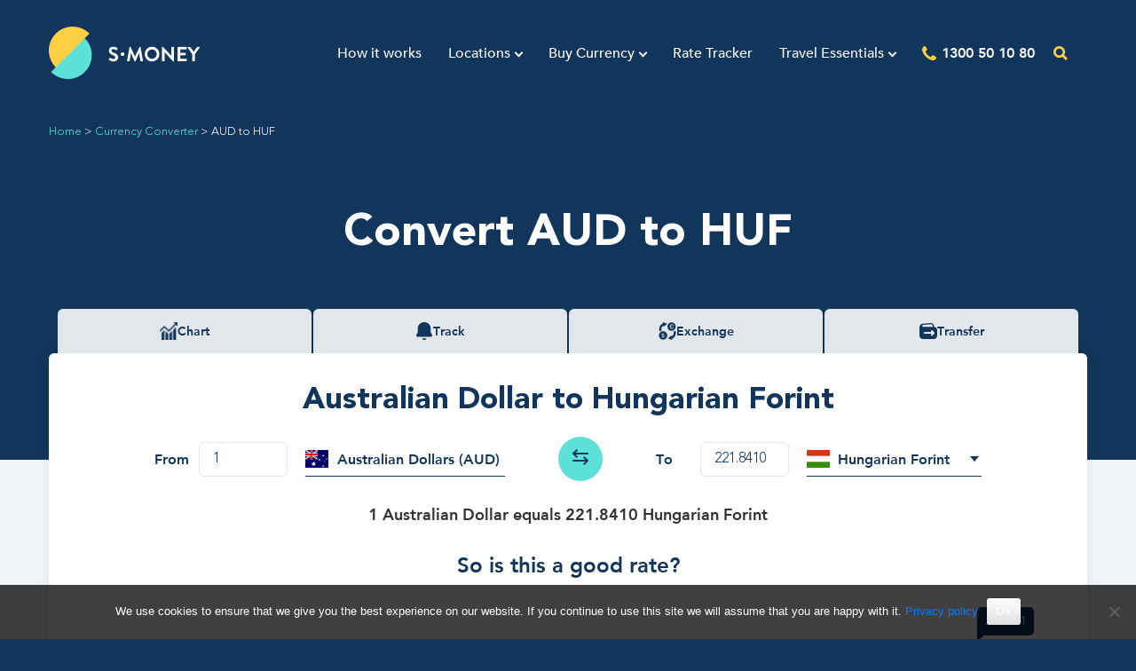

--- FILE ---
content_type: text/html; charset=UTF-8
request_url: https://www.smoney.com.au/currency-converter/aud-to-huf/
body_size: 30636
content:
<!DOCTYPE html>
<html lang="en-AU">
<head>
	<meta charset="UTF-8" />
	<meta http-equiv="X-UA-Compatible" content="IE=10" />
	<link rel="profile" href="http://gmpg.org/xfn/11" />
	<link rel="pingback" href="https://www.smoney.com.au/xmlrpc.php" />
	<meta name='robots' content='index, follow, max-image-preview:large, max-snippet:-1, max-video-preview:-1' />

	<!-- This site is optimized with the Yoast SEO plugin v26.6 - https://yoast.com/wordpress/plugins/seo/ -->
	<title>AUD to HUF - Convert, Track &amp; Chart Live Exchange Rates</title>
	<meta name="description" content="The AUD to HUF exchange rate changes all the time. Use this free tool to convert AUD to HUF at the live exchange rate you see online. Track it using a rate alert or check out the latest news for the AUD to HUF." />
	<link rel="canonical" href="https://www.smoney.com.au/currency-converter/aud-to-huf/" />
	<meta property="og:type" content="article" />
	<meta property="og:title" content="AUD to HUF - Convert, Track &amp; Chart Live Exchange Rates" />
	<meta property="og:description" content="The AUD to HUF exchange rate changes all the time. Use this free tool to convert AUD to HUF at the live exchange rate you see online. Track it using a rate alert or check out the latest news for the AUD to HUF." />
	<meta property="og:url" content="https://www.smoney.com.au/currency-converter/aud-to-huf/" />
	<meta property="og:site_name" content="S Money" />
	<meta property="article:modified_time" content="2025-01-29T02:59:04+00:00" />
	<meta property="og:image" content="https://www.smoney.com.au/wp-content/uploads/2022/02/Hungary-Forint-Banknotes-original.png" />
	<meta property="og:image:width" content="305" />
	<meta property="og:image:height" content="215" />
	<meta property="og:image:type" content="image/png" />
	<meta name="twitter:card" content="summary_large_image" />
	<meta name="twitter:label1" content="Est. reading time" />
	<meta name="twitter:data1" content="7 minutes" />
	<meta name="twitter:label2" content="Written by" />
	<meta name="twitter:data2" content="Arlene Mc Donnell" />
	<script type="application/ld+json" class="yoast-schema-graph">{"@context":"https://schema.org","@graph":[{"@type":"WebPage","@id":"https://www.smoney.com.au/currency-converter/aud-to-huf/","url":"https://www.smoney.com.au/currency-converter/aud-to-huf/","name":"AUD to HUF - Convert, Track & Chart Live Exchange Rates","isPartOf":{"@id":"https://www.smoney.com.au/#website"},"primaryImageOfPage":{"@id":"https://www.smoney.com.au/currency-converter/aud-to-huf/#primaryimage"},"image":{"@id":"https://www.smoney.com.au/currency-converter/aud-to-huf/#primaryimage"},"thumbnailUrl":"https://www.smoney.com.au/wp-content/uploads/2022/02/Hungary-Forint-Banknotes-original.png","datePublished":"2022-02-14T02:41:43+00:00","dateModified":"2025-01-29T02:59:04+00:00","description":"The AUD to HUF exchange rate changes all the time. Use this free tool to convert AUD to HUF at the live exchange rate you see online. Track it using a rate alert or check out the latest news for the AUD to HUF.","breadcrumb":{"@id":"https://www.smoney.com.au/currency-converter/aud-to-huf/#breadcrumb"},"inLanguage":"en-AU","potentialAction":[{"@type":"ReadAction","target":["https://www.smoney.com.au/currency-converter/aud-to-huf/"]}]},{"@type":"ImageObject","inLanguage":"en-AU","@id":"https://www.smoney.com.au/currency-converter/aud-to-huf/#primaryimage","url":"https://www.smoney.com.au/wp-content/uploads/2022/02/Hungary-Forint-Banknotes-original.png","contentUrl":"https://www.smoney.com.au/wp-content/uploads/2022/02/Hungary-Forint-Banknotes-original.png","width":305,"height":215},{"@type":"BreadcrumbList","@id":"https://www.smoney.com.au/currency-converter/aud-to-huf/#breadcrumb","itemListElement":[{"@type":"ListItem","position":1,"name":"Home","item":"https://www.smoney.com.au/"},{"@type":"ListItem","position":2,"name":"Currency Converter","item":"https://www.smoney.com.au/currency-converter/"},{"@type":"ListItem","position":3,"name":"AUD to HUF"}]},{"@type":"WebSite","@id":"https://www.smoney.com.au/#website","url":"https://www.smoney.com.au/","name":"S Money","description":"","publisher":{"@id":"https://www.smoney.com.au/#organization"},"potentialAction":[{"@type":"SearchAction","target":{"@type":"EntryPoint","urlTemplate":"https://www.smoney.com.au/?s={search_term_string}"},"query-input":{"@type":"PropertyValueSpecification","valueRequired":true,"valueName":"search_term_string"}}],"inLanguage":"en-AU"},{"@type":"Organization","@id":"https://www.smoney.com.au/#organization","name":"Smoney","url":"https://www.smoney.com.au/","logo":{"@type":"ImageObject","inLanguage":"en-AU","@id":"https://www.smoney.com.au/#/schema/logo/image/","url":"https://www.smoney.com.au/wp-content/uploads/2020/03/logo-black-text-1.png","contentUrl":"https://www.smoney.com.au/wp-content/uploads/2020/03/logo-black-text-1.png","width":88,"height":30,"caption":"Smoney"},"image":{"@id":"https://www.smoney.com.au/#/schema/logo/image/"}}]}</script>
	<!-- / Yoast SEO plugin. -->


<link rel='dns-prefetch' href='//www.google.com' />
<link rel='dns-prefetch' href='//assets.frankiefinancial.io' />
<link rel="alternate" type="application/rss+xml" title="S Money &raquo; Feed" href="https://www.smoney.com.au/feed/" />
<link rel="alternate" type="application/rss+xml" title="S Money &raquo; Comments Feed" href="https://www.smoney.com.au/comments/feed/" />
<link rel="alternate" title="oEmbed (JSON)" type="application/json+oembed" href="https://www.smoney.com.au/wp-json/oembed/1.0/embed?url=https%3A%2F%2Fwww.smoney.com.au%2Fcurrency-converter%2Faud-to-huf%2F" />
<link rel="alternate" title="oEmbed (XML)" type="text/xml+oembed" href="https://www.smoney.com.au/wp-json/oembed/1.0/embed?url=https%3A%2F%2Fwww.smoney.com.au%2Fcurrency-converter%2Faud-to-huf%2F&#038;format=xml" />
<style id='wp-img-auto-sizes-contain-inline-css' type='text/css'>
img:is([sizes=auto i],[sizes^="auto," i]){contain-intrinsic-size:3000px 1500px}
/*# sourceURL=wp-img-auto-sizes-contain-inline-css */
</style>
<link rel="stylesheet" href="https://www.smoney.com.au/wp-content/cache/minify/e9bd1.css?x14498" media="all" />



<style id='wp-block-library-inline-css' type='text/css'>
:root{--wp-block-synced-color:#7a00df;--wp-block-synced-color--rgb:122,0,223;--wp-bound-block-color:var(--wp-block-synced-color);--wp-editor-canvas-background:#ddd;--wp-admin-theme-color:#007cba;--wp-admin-theme-color--rgb:0,124,186;--wp-admin-theme-color-darker-10:#006ba1;--wp-admin-theme-color-darker-10--rgb:0,107,160.5;--wp-admin-theme-color-darker-20:#005a87;--wp-admin-theme-color-darker-20--rgb:0,90,135;--wp-admin-border-width-focus:2px}@media (min-resolution:192dpi){:root{--wp-admin-border-width-focus:1.5px}}.wp-element-button{cursor:pointer}:root .has-very-light-gray-background-color{background-color:#eee}:root .has-very-dark-gray-background-color{background-color:#313131}:root .has-very-light-gray-color{color:#eee}:root .has-very-dark-gray-color{color:#313131}:root .has-vivid-green-cyan-to-vivid-cyan-blue-gradient-background{background:linear-gradient(135deg,#00d084,#0693e3)}:root .has-purple-crush-gradient-background{background:linear-gradient(135deg,#34e2e4,#4721fb 50%,#ab1dfe)}:root .has-hazy-dawn-gradient-background{background:linear-gradient(135deg,#faaca8,#dad0ec)}:root .has-subdued-olive-gradient-background{background:linear-gradient(135deg,#fafae1,#67a671)}:root .has-atomic-cream-gradient-background{background:linear-gradient(135deg,#fdd79a,#004a59)}:root .has-nightshade-gradient-background{background:linear-gradient(135deg,#330968,#31cdcf)}:root .has-midnight-gradient-background{background:linear-gradient(135deg,#020381,#2874fc)}:root{--wp--preset--font-size--normal:16px;--wp--preset--font-size--huge:42px}.has-regular-font-size{font-size:1em}.has-larger-font-size{font-size:2.625em}.has-normal-font-size{font-size:var(--wp--preset--font-size--normal)}.has-huge-font-size{font-size:var(--wp--preset--font-size--huge)}.has-text-align-center{text-align:center}.has-text-align-left{text-align:left}.has-text-align-right{text-align:right}.has-fit-text{white-space:nowrap!important}#end-resizable-editor-section{display:none}.aligncenter{clear:both}.items-justified-left{justify-content:flex-start}.items-justified-center{justify-content:center}.items-justified-right{justify-content:flex-end}.items-justified-space-between{justify-content:space-between}.screen-reader-text{border:0;clip-path:inset(50%);height:1px;margin:-1px;overflow:hidden;padding:0;position:absolute;width:1px;word-wrap:normal!important}.screen-reader-text:focus{background-color:#ddd;clip-path:none;color:#444;display:block;font-size:1em;height:auto;left:5px;line-height:normal;padding:15px 23px 14px;text-decoration:none;top:5px;width:auto;z-index:100000}html :where(.has-border-color){border-style:solid}html :where([style*=border-top-color]){border-top-style:solid}html :where([style*=border-right-color]){border-right-style:solid}html :where([style*=border-bottom-color]){border-bottom-style:solid}html :where([style*=border-left-color]){border-left-style:solid}html :where([style*=border-width]){border-style:solid}html :where([style*=border-top-width]){border-top-style:solid}html :where([style*=border-right-width]){border-right-style:solid}html :where([style*=border-bottom-width]){border-bottom-style:solid}html :where([style*=border-left-width]){border-left-style:solid}html :where(img[class*=wp-image-]){height:auto;max-width:100%}:where(figure){margin:0 0 1em}html :where(.is-position-sticky){--wp-admin--admin-bar--position-offset:var(--wp-admin--admin-bar--height,0px)}@media screen and (max-width:600px){html :where(.is-position-sticky){--wp-admin--admin-bar--position-offset:0px}}

/*# sourceURL=wp-block-library-inline-css */
</style><link rel="stylesheet" href="https://www.smoney.com.au/wp-content/cache/minify/d5e73.css?x14498" media="all" />

<style id='global-styles-inline-css' type='text/css'>
:root{--wp--preset--aspect-ratio--square: 1;--wp--preset--aspect-ratio--4-3: 4/3;--wp--preset--aspect-ratio--3-4: 3/4;--wp--preset--aspect-ratio--3-2: 3/2;--wp--preset--aspect-ratio--2-3: 2/3;--wp--preset--aspect-ratio--16-9: 16/9;--wp--preset--aspect-ratio--9-16: 9/16;--wp--preset--color--black: #000000;--wp--preset--color--cyan-bluish-gray: #abb8c3;--wp--preset--color--white: #ffffff;--wp--preset--color--pale-pink: #f78da7;--wp--preset--color--vivid-red: #cf2e2e;--wp--preset--color--luminous-vivid-orange: #ff6900;--wp--preset--color--luminous-vivid-amber: #fcb900;--wp--preset--color--light-green-cyan: #7bdcb5;--wp--preset--color--vivid-green-cyan: #00d084;--wp--preset--color--pale-cyan-blue: #8ed1fc;--wp--preset--color--vivid-cyan-blue: #0693e3;--wp--preset--color--vivid-purple: #9b51e0;--wp--preset--gradient--vivid-cyan-blue-to-vivid-purple: linear-gradient(135deg,rgb(6,147,227) 0%,rgb(155,81,224) 100%);--wp--preset--gradient--light-green-cyan-to-vivid-green-cyan: linear-gradient(135deg,rgb(122,220,180) 0%,rgb(0,208,130) 100%);--wp--preset--gradient--luminous-vivid-amber-to-luminous-vivid-orange: linear-gradient(135deg,rgb(252,185,0) 0%,rgb(255,105,0) 100%);--wp--preset--gradient--luminous-vivid-orange-to-vivid-red: linear-gradient(135deg,rgb(255,105,0) 0%,rgb(207,46,46) 100%);--wp--preset--gradient--very-light-gray-to-cyan-bluish-gray: linear-gradient(135deg,rgb(238,238,238) 0%,rgb(169,184,195) 100%);--wp--preset--gradient--cool-to-warm-spectrum: linear-gradient(135deg,rgb(74,234,220) 0%,rgb(151,120,209) 20%,rgb(207,42,186) 40%,rgb(238,44,130) 60%,rgb(251,105,98) 80%,rgb(254,248,76) 100%);--wp--preset--gradient--blush-light-purple: linear-gradient(135deg,rgb(255,206,236) 0%,rgb(152,150,240) 100%);--wp--preset--gradient--blush-bordeaux: linear-gradient(135deg,rgb(254,205,165) 0%,rgb(254,45,45) 50%,rgb(107,0,62) 100%);--wp--preset--gradient--luminous-dusk: linear-gradient(135deg,rgb(255,203,112) 0%,rgb(199,81,192) 50%,rgb(65,88,208) 100%);--wp--preset--gradient--pale-ocean: linear-gradient(135deg,rgb(255,245,203) 0%,rgb(182,227,212) 50%,rgb(51,167,181) 100%);--wp--preset--gradient--electric-grass: linear-gradient(135deg,rgb(202,248,128) 0%,rgb(113,206,126) 100%);--wp--preset--gradient--midnight: linear-gradient(135deg,rgb(2,3,129) 0%,rgb(40,116,252) 100%);--wp--preset--font-size--small: 13px;--wp--preset--font-size--medium: 20px;--wp--preset--font-size--large: 36px;--wp--preset--font-size--x-large: 42px;--wp--preset--spacing--20: 0.44rem;--wp--preset--spacing--30: 0.67rem;--wp--preset--spacing--40: 1rem;--wp--preset--spacing--50: 1.5rem;--wp--preset--spacing--60: 2.25rem;--wp--preset--spacing--70: 3.38rem;--wp--preset--spacing--80: 5.06rem;--wp--preset--shadow--natural: 6px 6px 9px rgba(0, 0, 0, 0.2);--wp--preset--shadow--deep: 12px 12px 50px rgba(0, 0, 0, 0.4);--wp--preset--shadow--sharp: 6px 6px 0px rgba(0, 0, 0, 0.2);--wp--preset--shadow--outlined: 6px 6px 0px -3px rgb(255, 255, 255), 6px 6px rgb(0, 0, 0);--wp--preset--shadow--crisp: 6px 6px 0px rgb(0, 0, 0);}:where(.is-layout-flex){gap: 0.5em;}:where(.is-layout-grid){gap: 0.5em;}body .is-layout-flex{display: flex;}.is-layout-flex{flex-wrap: wrap;align-items: center;}.is-layout-flex > :is(*, div){margin: 0;}body .is-layout-grid{display: grid;}.is-layout-grid > :is(*, div){margin: 0;}:where(.wp-block-columns.is-layout-flex){gap: 2em;}:where(.wp-block-columns.is-layout-grid){gap: 2em;}:where(.wp-block-post-template.is-layout-flex){gap: 1.25em;}:where(.wp-block-post-template.is-layout-grid){gap: 1.25em;}.has-black-color{color: var(--wp--preset--color--black) !important;}.has-cyan-bluish-gray-color{color: var(--wp--preset--color--cyan-bluish-gray) !important;}.has-white-color{color: var(--wp--preset--color--white) !important;}.has-pale-pink-color{color: var(--wp--preset--color--pale-pink) !important;}.has-vivid-red-color{color: var(--wp--preset--color--vivid-red) !important;}.has-luminous-vivid-orange-color{color: var(--wp--preset--color--luminous-vivid-orange) !important;}.has-luminous-vivid-amber-color{color: var(--wp--preset--color--luminous-vivid-amber) !important;}.has-light-green-cyan-color{color: var(--wp--preset--color--light-green-cyan) !important;}.has-vivid-green-cyan-color{color: var(--wp--preset--color--vivid-green-cyan) !important;}.has-pale-cyan-blue-color{color: var(--wp--preset--color--pale-cyan-blue) !important;}.has-vivid-cyan-blue-color{color: var(--wp--preset--color--vivid-cyan-blue) !important;}.has-vivid-purple-color{color: var(--wp--preset--color--vivid-purple) !important;}.has-black-background-color{background-color: var(--wp--preset--color--black) !important;}.has-cyan-bluish-gray-background-color{background-color: var(--wp--preset--color--cyan-bluish-gray) !important;}.has-white-background-color{background-color: var(--wp--preset--color--white) !important;}.has-pale-pink-background-color{background-color: var(--wp--preset--color--pale-pink) !important;}.has-vivid-red-background-color{background-color: var(--wp--preset--color--vivid-red) !important;}.has-luminous-vivid-orange-background-color{background-color: var(--wp--preset--color--luminous-vivid-orange) !important;}.has-luminous-vivid-amber-background-color{background-color: var(--wp--preset--color--luminous-vivid-amber) !important;}.has-light-green-cyan-background-color{background-color: var(--wp--preset--color--light-green-cyan) !important;}.has-vivid-green-cyan-background-color{background-color: var(--wp--preset--color--vivid-green-cyan) !important;}.has-pale-cyan-blue-background-color{background-color: var(--wp--preset--color--pale-cyan-blue) !important;}.has-vivid-cyan-blue-background-color{background-color: var(--wp--preset--color--vivid-cyan-blue) !important;}.has-vivid-purple-background-color{background-color: var(--wp--preset--color--vivid-purple) !important;}.has-black-border-color{border-color: var(--wp--preset--color--black) !important;}.has-cyan-bluish-gray-border-color{border-color: var(--wp--preset--color--cyan-bluish-gray) !important;}.has-white-border-color{border-color: var(--wp--preset--color--white) !important;}.has-pale-pink-border-color{border-color: var(--wp--preset--color--pale-pink) !important;}.has-vivid-red-border-color{border-color: var(--wp--preset--color--vivid-red) !important;}.has-luminous-vivid-orange-border-color{border-color: var(--wp--preset--color--luminous-vivid-orange) !important;}.has-luminous-vivid-amber-border-color{border-color: var(--wp--preset--color--luminous-vivid-amber) !important;}.has-light-green-cyan-border-color{border-color: var(--wp--preset--color--light-green-cyan) !important;}.has-vivid-green-cyan-border-color{border-color: var(--wp--preset--color--vivid-green-cyan) !important;}.has-pale-cyan-blue-border-color{border-color: var(--wp--preset--color--pale-cyan-blue) !important;}.has-vivid-cyan-blue-border-color{border-color: var(--wp--preset--color--vivid-cyan-blue) !important;}.has-vivid-purple-border-color{border-color: var(--wp--preset--color--vivid-purple) !important;}.has-vivid-cyan-blue-to-vivid-purple-gradient-background{background: var(--wp--preset--gradient--vivid-cyan-blue-to-vivid-purple) !important;}.has-light-green-cyan-to-vivid-green-cyan-gradient-background{background: var(--wp--preset--gradient--light-green-cyan-to-vivid-green-cyan) !important;}.has-luminous-vivid-amber-to-luminous-vivid-orange-gradient-background{background: var(--wp--preset--gradient--luminous-vivid-amber-to-luminous-vivid-orange) !important;}.has-luminous-vivid-orange-to-vivid-red-gradient-background{background: var(--wp--preset--gradient--luminous-vivid-orange-to-vivid-red) !important;}.has-very-light-gray-to-cyan-bluish-gray-gradient-background{background: var(--wp--preset--gradient--very-light-gray-to-cyan-bluish-gray) !important;}.has-cool-to-warm-spectrum-gradient-background{background: var(--wp--preset--gradient--cool-to-warm-spectrum) !important;}.has-blush-light-purple-gradient-background{background: var(--wp--preset--gradient--blush-light-purple) !important;}.has-blush-bordeaux-gradient-background{background: var(--wp--preset--gradient--blush-bordeaux) !important;}.has-luminous-dusk-gradient-background{background: var(--wp--preset--gradient--luminous-dusk) !important;}.has-pale-ocean-gradient-background{background: var(--wp--preset--gradient--pale-ocean) !important;}.has-electric-grass-gradient-background{background: var(--wp--preset--gradient--electric-grass) !important;}.has-midnight-gradient-background{background: var(--wp--preset--gradient--midnight) !important;}.has-small-font-size{font-size: var(--wp--preset--font-size--small) !important;}.has-medium-font-size{font-size: var(--wp--preset--font-size--medium) !important;}.has-large-font-size{font-size: var(--wp--preset--font-size--large) !important;}.has-x-large-font-size{font-size: var(--wp--preset--font-size--x-large) !important;}
/*# sourceURL=global-styles-inline-css */
</style>

<style id='classic-theme-styles-inline-css' type='text/css'>
/*! This file is auto-generated */
.wp-block-button__link{color:#fff;background-color:#32373c;border-radius:9999px;box-shadow:none;text-decoration:none;padding:calc(.667em + 2px) calc(1.333em + 2px);font-size:1.125em}.wp-block-file__button{background:#32373c;color:#fff;text-decoration:none}
/*# sourceURL=/wp-includes/css/classic-themes.min.css */
</style>
<link rel="stylesheet" href="https://www.smoney.com.au/wp-content/cache/minify/c071a.css?x14498" media="all" />






















<link rel='stylesheet' id='woocommerce-smallscreen-css' href='https://www.smoney.com.au/wp-content/plugins/woocommerce/assets/css/woocommerce-smallscreen.css?x14498&amp;ver=10.4.3' type='text/css' media='only screen and (max-width: 768px)' />
<link rel="stylesheet" href="https://www.smoney.com.au/wp-content/cache/minify/2c09c.css?x14498" media="all" />

<style id='woocommerce-inline-inline-css' type='text/css'>
.woocommerce form .form-row .required { visibility: visible; }
/*# sourceURL=woocommerce-inline-inline-css */
</style>
<link rel="stylesheet" href="https://www.smoney.com.au/wp-content/cache/minify/c7406.css?x14498" media="all" />




<script type="text/javascript" id="cookie-notice-front-js-before">
/* <![CDATA[ */
var cnArgs = {"ajaxUrl":"https:\/\/www.smoney.com.au\/wp-admin\/admin-ajax.php","nonce":"9e1a8ddf38","hideEffect":"fade","position":"bottom","onScroll":false,"onScrollOffset":100,"onClick":false,"cookieName":"cookie_notice_accepted","cookieTime":2592000,"cookieTimeRejected":2592000,"globalCookie":false,"redirection":false,"cache":true,"revokeCookies":false,"revokeCookiesOpt":"automatic"};

//# sourceURL=cookie-notice-front-js-before
/* ]]> */
</script>
<script src="https://www.smoney.com.au/wp-content/cache/minify/545b0.js?x14498" defer></script>

<script type="text/javascript" src="https://www.smoney.com.au/wp-includes/js/jquery/jquery.min.js?x14498&amp;ver=3.7.1" id="jquery-core-js"></script>
<script src="https://www.smoney.com.au/wp-content/cache/minify/9ad60.js?x14498" defer></script>

<script type="text/javascript" id="curr-con-js-extra">
/* <![CDATA[ */
var currconajax = {"ajax_url":"https://www.smoney.com.au/wp-admin/admin-ajax.php"};
//# sourceURL=curr-con-js-extra
/* ]]> */
</script>
<script src="https://www.smoney.com.au/wp-content/cache/minify/4529a.js?x14498" defer></script>

<script type="text/javascript" src="https://www.google.com/recaptcha/api.js?ver=6.9" id="google-recaptcha-api-js-js"></script>
<script src="https://www.smoney.com.au/wp-content/cache/minify/51859.js?x14498" defer></script>


<script type="text/javascript" id="rate-tracker-public-script-js-extra">
/* <![CDATA[ */
var RateTrackerAjax = {"ajax_url":"https://www.smoney.com.au/wp-admin/admin-ajax.php","rate_tracker_fields":"    \u003Cdiv class=\"rate-tracker-row\"\u003E\n        \u003Cdiv class=\"rate-currency-remove\"\u003E\n            \u003Cdiv class=\"rate-currency-remove-lable\"\u003ECURRENCY_COUNT_NAME Currency \u003Ca class=\"remove-link\"\u003E\u003Ci class=\"cancel-icon\"\u003E\u003C/i\u003E\u003C/a\u003E\u003C/div\u003E\n        \u003C/div\u003E\n        \u003Cdiv class=\"rate-currency-field\"\u003E\n            \u003Cdiv class=\"rate-tracker-from-currency-wrap rate-tracker-from-currency-wrap-CURRENCY_COUNT\"\u003E\n                \u003Cdiv class=\"rate-tracker-currency-lable\"\u003EI have\u003C/div\u003E\n                                    \u003Cselect name=\"rate_tracker[CURRENCY_COUNT][fromcurrency]\" count-val=\"CURRENCY_COUNT\" class=\"rate-tracker-select rate-tracker-currency rate-from-tracker-currency-CURRENCY_COUNT\"\u003E\n                        \u003Coption class=\"flag-icon flag-icon-us\" value=\"180\" \u003EUSD\u003C/option\u003E\u003Coption class=\"flag-icon flag-icon-eu\" value=\"59\" \u003EEUR\u003C/option\u003E\u003Coption class=\"flag-icon flag-icon-gb\" value=\"60\" \u003EGBP\u003C/option\u003E\u003Coption class=\"flag-icon flag-icon-nz\" value=\"133\" \u003ENZD\u003C/option\u003E\u003Coption class=\"flag-icon flag-icon-jp\" value=\"86\" \u003EJPY\u003C/option\u003E\u003Coption class=\"flag-icon flag-icon-in\" value=\"79\" \u003EINR\u003C/option\u003E\u003Coption class=\"flag-icon flag-icon-sg\" value=\"155\" \u003ESGD\u003C/option\u003E\u003Coption class=\"flag-icon flag-icon-au\" value=\"11\" selected=\"selected\"\u003EAUD\u003C/option\u003E\u003Coption class=\"flag-icon flag-icon-ca\" value=\"31\" \u003ECAD\u003C/option\u003E\u003Coption class=\"flag-icon flag-icon-ar\" value=\"8\" \u003EARS\u003C/option\u003E\u003Coption class=\"flag-icon flag-icon-cl\" value=\"36\" \u003ECLP\u003C/option\u003E\u003Coption class=\"flag-icon flag-icon-cz\" value=\"43\" \u003ECZK\u003C/option\u003E\u003Coption class=\"flag-icon flag-icon-fj\" value=\"55\" \u003EFJD\u003C/option\u003E\u003Coption class=\"flag-icon flag-icon-hk\" value=\"71\" \u003EHKD\u003C/option\u003E\u003Coption class=\"flag-icon flag-icon-id\" value=\"76\" \u003EIDR\u003C/option\u003E\u003Coption class=\"flag-icon flag-icon-kh\" value=\"89\" \u003EKHR\u003C/option\u003E\u003Coption class=\"flag-icon flag-icon-ma\" value=\"107\" \u003EMAD\u003C/option\u003E\u003Coption class=\"flag-icon flag-icon-mx\" value=\"122\" \u003EMXN\u003C/option\u003E\u003Coption class=\"flag-icon flag-icon-my\" value=\"123\" \u003EMYR\u003C/option\u003E\u003Coption class=\"flag-icon flag-icon-no\" value=\"129\" \u003ENOK\u003C/option\u003E\u003Coption class=\"flag-icon flag-icon-pe\" value=\"136\" \u003EPEN\u003C/option\u003E\u003Coption class=\"flag-icon flag-icon-ph\" value=\"138\" \u003EPHP\u003C/option\u003E\u003Coption class=\"flag-icon flag-icon-pl\" value=\"140\" \u003EPLN\u003C/option\u003E\u003Coption class=\"flag-icon flag-icon-se\" value=\"154\" \u003ESEK\u003C/option\u003E\u003Coption class=\"flag-icon flag-icon-th\" value=\"167\" \u003ETHB\u003C/option\u003E\u003Coption class=\"flag-icon flag-icon-tr\" value=\"173\" \u003ETRY\u003C/option\u003E\u003Coption class=\"flag-icon flag-icon-vn\" value=\"212\" \u003EVND\u003C/option\u003E\u003Coption class=\"flag-icon flag-icon-vu\" value=\"208\" \u003EVUV\u003C/option\u003E\u003Coption class=\"flag-icon flag-icon-xp\" value=\"199\" \u003EXPF\u003C/option\u003E                    \u003C/select\u003E\n                    \u003Cdiv class=\"rate-tracker-currency-lable rate-tracker-fromto-label\"\u003E\u003C/div\u003E\n                            \u003C/div\u003E\n            \u003Cdiv class=\"rate-tracker-to-currency-wrap rate-tracker-to-currency-wrap-CURRENCY_COUNT\"\u003E\n                \u003Cdiv class=\"rate-tracker-currency-lable\"\u003EI want\u003C/div\u003E\n                \u003Cselect name=\"rate_tracker[CURRENCY_COUNT][tocurrency]\" count-val=\"CURRENCY_COUNT\" class=\"rate-tracker-select rate-tracker-currency rate-to-tracker-currency-CURRENCY_COUNT\"\u003E\n                    \u003Coption class=\"flag-icon flag-icon-us\" value=\"180\" selected=\"selected\"\u003EUSD\u003C/option\u003E\u003Coption class=\"flag-icon flag-icon-eu\" value=\"59\" \u003EEUR\u003C/option\u003E\u003Coption class=\"flag-icon flag-icon-gb\" value=\"60\" \u003EGBP\u003C/option\u003E\u003Coption class=\"flag-icon flag-icon-nz\" value=\"133\" \u003ENZD\u003C/option\u003E\u003Coption class=\"flag-icon flag-icon-jp\" value=\"86\" \u003EJPY\u003C/option\u003E\u003Coption class=\"flag-icon flag-icon-in\" value=\"79\" \u003EINR\u003C/option\u003E\u003Coption class=\"flag-icon flag-icon-sg\" value=\"155\" \u003ESGD\u003C/option\u003E\u003Coption class=\"flag-icon flag-icon-ca\" value=\"31\" \u003ECAD\u003C/option\u003E\u003Coption class=\"flag-icon flag-icon-cn\" value=\"37\" \u003ECNY\u003C/option\u003E\u003Coption class=\"flag-icon flag-icon-ar\" value=\"8\" \u003EARS\u003C/option\u003E\u003Coption class=\"flag-icon flag-icon-cl\" value=\"36\" \u003ECLP\u003C/option\u003E\u003Coption class=\"flag-icon flag-icon-cz\" value=\"43\" \u003ECZK\u003C/option\u003E\u003Coption class=\"flag-icon flag-icon-fj\" value=\"55\" \u003EFJD\u003C/option\u003E\u003Coption class=\"flag-icon flag-icon-hk\" value=\"71\" \u003EHKD\u003C/option\u003E\u003Coption class=\"flag-icon flag-icon-id\" value=\"76\" \u003EIDR\u003C/option\u003E\u003Coption class=\"flag-icon flag-icon-kh\" value=\"89\" \u003EKHR\u003C/option\u003E\u003Coption class=\"flag-icon flag-icon-ma\" value=\"107\" \u003EMAD\u003C/option\u003E\u003Coption class=\"flag-icon flag-icon-mx\" value=\"122\" \u003EMXN\u003C/option\u003E\u003Coption class=\"flag-icon flag-icon-my\" value=\"123\" \u003EMYR\u003C/option\u003E\u003Coption class=\"flag-icon flag-icon-no\" value=\"129\" \u003ENOK\u003C/option\u003E\u003Coption class=\"flag-icon flag-icon-pe\" value=\"136\" \u003EPEN\u003C/option\u003E\u003Coption class=\"flag-icon flag-icon-ph\" value=\"138\" \u003EPHP\u003C/option\u003E\u003Coption class=\"flag-icon flag-icon-pl\" value=\"140\" \u003EPLN\u003C/option\u003E\u003Coption class=\"flag-icon flag-icon-ru\" value=\"149\" \u003ERUB\u003C/option\u003E\u003Coption class=\"flag-icon flag-icon-se\" value=\"154\" \u003ESEK\u003C/option\u003E\u003Coption class=\"flag-icon flag-icon-th\" value=\"167\" \u003ETHB\u003C/option\u003E\u003Coption class=\"flag-icon flag-icon-tr\" value=\"173\" \u003ETRY\u003C/option\u003E\u003Coption class=\"flag-icon flag-icon-vn\" value=\"212\" \u003EVND\u003C/option\u003E\u003Coption class=\"flag-icon flag-icon-vu\" value=\"208\" \u003EVUV\u003C/option\u003E\u003Coption class=\"flag-icon flag-icon-xp\" value=\"199\" \u003EXPF\u003C/option\u003E                \u003C/select\u003E\n                \u003Cspan class=\"curr-symbol flag-icon flag-icon-au\" style=\"display:none;\"\u003EAUD\u003C/span\u003E\n                                \u003Cinput type=\"hidden\" name=\"rate_tracker[CURRENCY_COUNT][audtocurrency]\" count-val=\"CURRENCY_COUNT\" class=\"rate-to-tracker-aud-currency-CURRENCY_COUNT\" value=\"11\" disabled=\"disabled\" /\u003E\n            \u003C/div\u003E\n            \u003Cdiv class=\"rate-tracker-currency-rate\"\u003E\u003Cstrong class=\"rate-tracker-display-rate\"\u003E\u003C/strong\u003E\u003C/div\u003E\n        \u003C/div\u003E\n        \u003Cdiv class=\"rate-email-weekdays-field\"\u003E\n            \u003Clabel class=\"rate-email-weekdays-label\"\u003E\n                \u003Cinput class=\"rate-tracker-checkbox rate-tracker-email-weekdays\" type=\"checkbox\" name=\"rate_tracker[CURRENCY_COUNT][email_weekdays]\"\u003E\u003Cspan\u003EEmail me the \u003Cspan class=\"rate-tracker-selected-from-currency\"\u003EAUD\u003C/span\u003E -\u003E \u003Cspan class=\"rate-tracker-selected-currency\"\u003E\u003C/span\u003E exchange rate on weekdays\u003C/span\u003E\n            \u003C/label\u003E\n        \u003C/div\u003E\n        \u003Cdiv class=\"rate-goal-field\"\u003E\n            \u003Clabel class=\"rate-goal-label\"\u003E\n                \u003Cinput class=\"rate-tracker-checkbox rate-tracker-email-goal\" type=\"checkbox\" name=\"rate_tracker[CURRENCY_COUNT][email_goal]\"\u003E\u003Cspan\u003EAlert me if the rate goes above\u003C/span\u003E\n            \u003C/label\u003E\n            \u003Cinput type=\"number\" step=\"0.0001\" name=\"rate_tracker[CURRENCY_COUNT][rate_goal]\" class=\"rate-tracker-input rate-goal-input\"\u003E\n        \u003C/div\u003E\n        \u003Cdiv class=\"rate-travel-date-field rate-travel-date-field-CURRENCY_COUNT\"\u003E\n            \u003Clabel class=\"rate-travel-label\"\u003E\n                \u003Cstrong class=\"rate-travel-bold\"\u003E\n                    \u003Cspan class=\"buy\"\u003EWhat's your travel date?\u003C/span\u003E\n\t\t\t\t\t\u003Cspan class=\"sell\" style=\"display:none;\"\u003EExpiry Date\u003C/span\u003E\t    \n                \u003C/strong\u003E\n            \u003C/label\u003E\n            \u003Clabel class=\"rate-not-travelling-label\"\u003E\n                \u003Cinput class=\"rate-tracker-checkbox rate-tracker-not-travelling\" type=\"checkbox\" name=\"rate_tracker[CURRENCY_COUNT][not_travelling]\"\u003E\n                \u003Cspan class=\"buy\"\u003EI'm not travelling\u003C/span\u003E\n\t\t\t\t\u003Cspan class=\"sell\" style=\"display:none;\"\u003EDon't Expire\u003C/span\u003E\n            \u003C/label\u003E\n            \u003Cinput type=\"text\" name=\"rate_tracker[CURRENCY_COUNT][travel_date]\" class=\"rate-tracker-input rate-travel-date-input\"\u003E\n            \u003Cspan class=\"rate-tracker-desc\"\u003E\n                \u003Cspan class=\"buy\"\u003EYou will not receive any updates after your travel date\u003C/span\u003E\n\t\t\t\t\u003Cspan class=\"sell\" style=\"display:none;\"\u003EYou will not receive any updates after your expiry date\u003C/span\u003E\n            \u003C/span\u003E\n        \u003C/div\u003E\n    \u003C/div\u003E\n    "};
//# sourceURL=rate-tracker-public-script-js-extra
/* ]]> */
</script>
<script src="https://www.smoney.com.au/wp-content/cache/minify/fe68f.js?x14498" defer></script>


<script type="text/javascript" id="smoney-js-extra">
/* <![CDATA[ */
var csajax = {"ajax_url":"https://www.smoney.com.au/wp-admin/admin-ajax.php","nonce":"1f7fe5222e"};
//# sourceURL=smoney-js-extra
/* ]]> */
</script>
<script src="https://www.smoney.com.au/wp-content/cache/minify/c76e8.js?x14498" defer></script>



<script type="text/javascript" id="woocommerce-js-extra">
/* <![CDATA[ */
var woocommerce_params = {"ajax_url":"/wp-admin/admin-ajax.php","wc_ajax_url":"/?wc-ajax=%%endpoint%%","i18n_password_show":"Show password","i18n_password_hide":"Hide password"};
//# sourceURL=woocommerce-js-extra
/* ]]> */
</script>
<script src="https://www.smoney.com.au/wp-content/cache/minify/c7057.js?x14498" defer></script>

<script type="text/javascript" id="siteorigin-mobilenav-js-extra">
/* <![CDATA[ */
var mobileNav = {"search":{"url":"https://www.smoney.com.au","placeholder":"Search"},"text":{"navigate":"&nbsp;","back":"Back","close":"Close"},"nextIconUrl":"https://www.smoney.com.au/wp-content/themes/vantage/inc/mobilenav/images/next.png","mobileMenuClose":"\u003Cimg width=\"24\" height=\"24\" src=\"https://www.smoney.com.au/wp-content/uploads/2023/11/burger_ic.png\" class=\"attachment-full size-full\" alt=\"three horizontal lines indicating a mobile menu\" decoding=\"async\" /\u003E"};
//# sourceURL=siteorigin-mobilenav-js-extra
/* ]]> */
</script>
<script src="https://www.smoney.com.au/wp-content/cache/minify/82bd2.js?x14498" defer></script>


<link rel="https://api.w.org/" href="https://www.smoney.com.au/wp-json/" /><link rel="alternate" title="JSON" type="application/json" href="https://www.smoney.com.au/wp-json/wp/v2/pages/81491" /><link rel="EditURI" type="application/rsd+xml" title="RSD" href="https://www.smoney.com.au/xmlrpc.php?rsd" />
<meta name="generator" content="WordPress 6.9" />
<meta name="generator" content="WooCommerce 10.4.3" />
<link rel='shortlink' href='https://www.smoney.com.au/?p=81491' />
    
    <script type="text/javascript">
        var ajaxurl = 'https://www.smoney.com.au/wp-admin/admin-ajax.php';
    </script>
<script>document.createElement( "picture" );if(!window.HTMLPictureElement && document.addEventListener) {window.addEventListener("DOMContentLoaded", function() {var s = document.createElement("script");s.src = "https://www.smoney.com.au/wp-content/plugins/webp-express/js/picturefill.min.js";document.body.appendChild(s);});}</script><!-- Starting: Conversion Tracking for WooCommerce (https://wordpress.org/plugins/woocommerce-conversion-tracking/) -->
<!-- End: Conversion Tracking for WooCommerce Codes -->
<script>
      window.tolstoyAppKey="1a8aff65-8246-496b-9f02-70948c9d2c5d";
	window.addEventListener('load', function(){ setTimeout(function(){
      var s = document.createElement("script");
      s.type = "text/javascript";
      s.async = true;
      s.src = "https://widget.gotolstoy.com/widget/widget.js";
      document.head.appendChild(s);
	},20000); });
</script>
<link rel="alternate" href="https://www.smoney.com.au/currency-converter/aud-to-huf/" hreflang="en-au" />
<time class="updated_date" datetime="2025-01-29T13:59:04+11:00" /><meta name="viewport" content="width=device-width, initial-scale=1" />			<link rel="preload" href="https://www.smoney.com.au/wp-content/plugins/wordpress-popup/assets/hustle-ui/fonts/hustle-icons-font.woff2" as="font" type="font/woff2" crossorigin>
					<style type="text/css">
				.so-mobilenav-mobile + * { display: none; }
				@media screen and (max-width: 850px) { .so-mobilenav-mobile + * { display: block; } .so-mobilenav-standard + * { display: none; } .site-navigation #search-icon { display: none; } .has-menu-search .main-navigation ul { margin-right: 0 !important; }
				
									.masthead-logo-in-menu .full-container { display: flex; justify-content: space-between; }
								}
			</style>
			<noscript><style>.woocommerce-product-gallery{ opacity: 1 !important; }</style></noscript>
	<style id="hustle-module-6-0-styles" class="hustle-module-styles hustle-module-styles-6">@media screen and (min-width: 783px) {.hustle-ui:not(.hustle-size--small).module_id_6 .hustle-popup-content {max-width: 970px;max-height: none;max-height: unset;overflow-y: initial;}}@media screen and (min-width: 783px) { .hustle-layout {max-height: none;max-height: unset;}} .hustle-ui.module_id_6  {padding-right: 10px;padding-left: 10px;}.hustle-ui.module_id_6  .hustle-popup-content .hustle-info,.hustle-ui.module_id_6  .hustle-popup-content .hustle-optin {padding-top: 0px;padding-bottom: 0px;}@media screen and (min-width: 783px) {.hustle-ui:not(.hustle-size--small).module_id_6  {padding-right: 10px;padding-left: 10px;}.hustle-ui:not(.hustle-size--small).module_id_6  .hustle-popup-content .hustle-info,.hustle-ui:not(.hustle-size--small).module_id_6  .hustle-popup-content .hustle-optin {padding-top: 0px;padding-bottom: 0px;}} .hustle-ui.module_id_6 .hustle-layout {margin: 0px 0px 0px 0px;padding: 0px 0px 0px 0px;border-width: 0px 0px 0px 0px;border-style: solid;border-color: #DADADA;border-radius: 6px 6px 6px 6px;overflow: hidden;background-color: rgb(255,255,255);-moz-box-shadow: 0px 0px 0px 0px rgba(0,0,0,0);-webkit-box-shadow: 0px 0px 0px 0px rgba(0,0,0,0);box-shadow: 0px 0px 0px 0px rgba(0,0,0,0);}@media screen and (min-width: 783px) {.hustle-ui:not(.hustle-size--small).module_id_6 .hustle-layout {margin: 0px 0px 0px 0px;padding: 0px 0px 0px 0px;border-width: 0px 0px 0px 0px;border-style: solid;border-radius: 6px 6px 6px 6px;-moz-box-shadow: 0px 0px 0px 0px rgba(0,0,0,0);-webkit-box-shadow: 0px 0px 0px 0px rgba(0,0,0,0);box-shadow: 0px 0px 0px 0px rgba(0,0,0,0);}} .hustle-ui.module_id_6 .hustle-layout .hustle-layout-content {padding: 50px 40px 20px 40px;border-width: 0px 0px 0px 0px;border-style: solid;border-radius: 0px 0px 0px 0px;border-color: rgba(0,0,0,0);background-color: #5D7380;-moz-box-shadow: 0px 0px 0px 0px rgba(0,0,0,0);-webkit-box-shadow: 0px 0px 0px 0px rgba(0,0,0,0);box-shadow: 0px 0px 0px 0px rgba(0,0,0,0);}.hustle-ui.module_id_6 .hustle-main-wrapper {position: relative;padding:32px 0 0;}@media screen and (min-width: 783px) {.hustle-ui:not(.hustle-size--small).module_id_6 .hustle-layout .hustle-layout-content {padding: 130px 50px 87px 50px;border-width: 0px 0px 0px 0px;border-style: solid;border-radius: 0px 0px 0px 0px;-moz-box-shadow: 0px 0px 0px 0px rgba(0,0,0,0);-webkit-box-shadow: 0px 0px 0px 0px rgba(0,0,0,0);box-shadow: 0px 0px 0px 0px rgba(0,0,0,0);}}@media screen and (min-width: 783px) {.hustle-ui:not(.hustle-size--small).module_id_6 .hustle-main-wrapper {padding: 0;}}.hustle-ui.module_id_6 .hustle-layout .hustle-image {background-color: rgb(255,255,255);}.hustle-ui.module_id_6 .hustle-layout .hustle-image {height: 180px;overflow: hidden;}@media screen and (min-width: 783px) {.hustle-ui:not(.hustle-size--small).module_id_6 .hustle-layout .hustle-image {max-width: 38.145%;height: auto;min-height: 0;-webkit-box-flex: 0;-ms-flex: 0 0 38.145%;flex: 0 0 38.145%;}}.hustle-ui.module_id_6 .hustle-layout .hustle-image img {width: 100%;max-width: unset;height: 100%;display: block;position: absolute;object-fit: cover;-ms-interpolation-mode: bicubic;}@media all and (-ms-high-contrast: none), (-ms-high-contrast: active) {.hustle-ui.module_id_6 .hustle-layout .hustle-image img {width: auto;max-width: unset;height: auto;max-height: unset;}}@media screen and (min-width: 783px) {.hustle-ui:not(.hustle-size--small).module_id_6 .hustle-layout .hustle-image img {width: 100%;max-width: unset;height: 100%;display: block;position: absolute;object-fit: cover;-ms-interpolation-mode: bicubic;}}@media all and (min-width: 783px) and (-ms-high-contrast: none), (-ms-high-contrast: active) {.hustle-ui:not(.hustle-size--small).module_id_6 .hustle-layout .hustle-image img {width: auto;max-width: unset;height: auto;max-height: unset;}}.hustle-ui.module_id_6 .hustle-layout .hustle-image img {object-position: center center;-o-object-position: center center;}@media all and (-ms-high-contrast: none), (-ms-high-contrast: active) {.hustle-ui.module_id_6 .hustle-layout .hustle-image img {left: 50%;}}@media all and (-ms-high-contrast: none), (-ms-high-contrast: active) {.hustle-ui.module_id_6 .hustle-layout .hustle-image img {transform: translate(-50%,-50%);-ms-transform: translate(-50%,-50%);-webkit-transform: translate(-50%,-50%);}}@media all and (-ms-high-contrast: none), (-ms-high-contrast: active) {.hustle-ui.module_id_6 .hustle-layout .hustle-image img {top: 50%;}}@media all and (-ms-high-contrast: none), (-ms-high-contrast: active) {.hustle-ui.module_id_6 .hustle-layout .hustle-image img {transform: translate(-50%,-50%);-ms-transform: translate(-50%,-50%);-webkit-transform: translate(-50%,-50%);}}@media screen and (min-width: 783px) {.hustle-ui:not(.hustle-size--small).module_id_6 .hustle-layout .hustle-image img {object-position: center center;-o-object-position: center center;}}@media all and (min-width: 783px) and (-ms-high-contrast: none), (-ms-high-contrast: active) {.hustle-ui:not(.hustle-size--small).module_id_6 .hustle-layout .hustle-image img {left: 50%;right: auto;}}@media all and (min-width: 783px) and (-ms-high-contrast: none), (-ms-high-contrast: active) {.hustle-ui:not(.hustle-size--small).module_id_6 .hustle-layout .hustle-image img {transform: translate(-50%,-50%);-ms-transform: translate(-50%,-50%);-webkit-transform: translate(-50%,-50%);}}@media all and (min-width: 783px) and (-ms-high-contrast: none), (-ms-high-contrast: active) {.hustle-ui:not(.hustle-size--small).module_id_6 .hustle-layout .hustle-image img {top: 50%;bottom: auto;}}@media all and (min-width: 783px) and (-ms-high-contrast: none), (-ms-high-contrast: active) {.hustle-ui:not(.hustle-size--small).module_id_6 .hustle-layout .hustle-image img {transform: translate(-50%,-50%);-ms-transform: translate(-50%,-50%);-webkit-transform: translate(-50%,-50%);}}  .hustle-ui.module_id_6 .hustle-layout .hustle-content {margin: 0px 0px 0px 0px;padding: 100px 40px 20px 40px;border-width: 0px 0px 0px 0px;border-style: solid;border-radius: 0px 0px 0px 0px;border-color: rgba(0,0,0,0);background-color: rgba(0,0,0,0);-moz-box-shadow: 0px 0px 0px 0px rgba(0,0,0,0);-webkit-box-shadow: 0px 0px 0px 0px rgba(0,0,0,0);box-shadow: 0px 0px 0px 0px rgba(0,0,0,0);}.hustle-ui.module_id_6 .hustle-layout .hustle-content .hustle-content-wrap {padding: 100px 0 20px 0;}@media screen and (min-width: 783px) {.hustle-ui:not(.hustle-size--small).module_id_6 .hustle-layout .hustle-content {margin: 0px 0px 0px 0px;padding: 30px 30px 30px 30px;border-width: 0px 0px 0px 0px;border-style: solid;border-radius: 0px 0px 0px 0px;-moz-box-shadow: 0px 0px 0px 0px rgba(0,0,0,0);-webkit-box-shadow: 0px 0px 0px 0px rgba(0,0,0,0);box-shadow: 0px 0px 0px 0px rgba(0,0,0,0);}.hustle-ui:not(.hustle-size--small).module_id_6 .hustle-layout .hustle-content .hustle-content-wrap {padding: 30px 0 30px 0;}} .hustle-ui.module_id_6 .hustle-layout .hustle-title {display: block;margin: 0px 0px 30px 0px;padding: 0px 0px 0px 0px;border-width: 0px 0px 0px 0px;border-style: solid;border-color: rgba(0,0,0,0);border-radius: 0px 0px 0px 0px;background-color: rgba(0,0,0,0);box-shadow: 0px 0px 0px 0px rgba(0,0,0,0);-moz-box-shadow: 0px 0px 0px 0px rgba(0,0,0,0);-webkit-box-shadow: 0px 0px 0px 0px rgba(0,0,0,0);color: #12365b;font: normal 34px/1.2em AvenirBlack;font-style: normal;letter-spacing: 0px;text-transform: none;text-decoration: none;text-align: left;}@media screen and (min-width: 783px) {.hustle-ui:not(.hustle-size--small).module_id_6 .hustle-layout .hustle-title {margin: 0px 0px 30px 0px;padding: 0px 0px 0px 0px;border-width: 0px 0px 0px 0px;border-style: solid;border-radius: 0px 0px 0px 0px;box-shadow: 0px 0px 0px 0px rgba(0,0,0,0);-moz-box-shadow: 0px 0px 0px 0px rgba(0,0,0,0);-webkit-box-shadow: 0px 0px 0px 0px rgba(0,0,0,0);font: normal 34px/1.2em AvenirBlack;font-style: normal;letter-spacing: 0px;text-transform: none;text-decoration: none;text-align: left;}} .hustle-ui.module_id_6 .hustle-layout .hustle-group-content {margin: 0px 0px 30px 0px;padding: 0px 0px 0px 0px;border-color: rgba(0,0,0,0);border-width: 0px 0px 0px 0px;border-style: solid;color: #333333;}.hustle-ui.module_id_6 .hustle-layout .hustle-group-content b,.hustle-ui.module_id_6 .hustle-layout .hustle-group-content strong {font-weight: bold;}.hustle-ui.module_id_6 .hustle-layout .hustle-group-content a,.hustle-ui.module_id_6 .hustle-layout .hustle-group-content a:visited {color: #38C5B5;}.hustle-ui.module_id_6 .hustle-layout .hustle-group-content a:hover {color: #2DA194;}.hustle-ui.module_id_6 .hustle-layout .hustle-group-content a:focus,.hustle-ui.module_id_6 .hustle-layout .hustle-group-content a:active {color: #2DA194;}@media screen and (min-width: 783px) {.hustle-ui:not(.hustle-size--small).module_id_6 .hustle-layout .hustle-group-content {margin: 0px 0px 30px 0px;padding: 0px 0px 0px 0px;border-width: 0px 0px 0px 0px;border-style: solid;}}.hustle-ui.module_id_6 .hustle-layout .hustle-group-content {color: #333333;font-size: 20px;line-height: 1.3em;font-family: AvenirHeavy;}@media screen and (min-width: 783px) {.hustle-ui:not(.hustle-size--small).module_id_6 .hustle-layout .hustle-group-content {font-size: 20px;line-height: 1.3em;}}.hustle-ui.module_id_6 .hustle-layout .hustle-group-content p:not([class*="forminator-"]) {margin: 0 0 10px;color: #333333;font: 400 20px/1.3em AvenirHeavy;font-style: normal;letter-spacing: 0px;text-transform: none;text-decoration: none;}.hustle-ui.module_id_6 .hustle-layout .hustle-group-content p:not([class*="forminator-"]):last-child {margin-bottom: 0;}@media screen and (min-width: 783px) {.hustle-ui:not(.hustle-size--small).module_id_6 .hustle-layout .hustle-group-content p:not([class*="forminator-"]) {margin: 0 0 10px;font: 800 20px/1.3em AvenirHeavy;font-style: normal;letter-spacing: 0px;text-transform: none;text-decoration: none;}.hustle-ui:not(.hustle-size--small).module_id_6 .hustle-layout .hustle-group-content p:not([class*="forminator-"]):last-child {margin-bottom: 0;}}.hustle-ui.module_id_6 .hustle-layout .hustle-group-content h1:not([class*="forminator-"]) {margin: 0 0 10px;color: #333333;font: 700 28px/1.4em AvenirBlack;font-style: normal;letter-spacing: 0px;text-transform: none;text-decoration: none;}.hustle-ui.module_id_6 .hustle-layout .hustle-group-content h1:not([class*="forminator-"]):last-child {margin-bottom: 0;}@media screen and (min-width: 783px) {.hustle-ui:not(.hustle-size--small).module_id_6 .hustle-layout .hustle-group-content h1:not([class*="forminator-"]) {margin: 0 0 10px;font: normal 28px/1.4em AvenirBlack;font-style: normal;letter-spacing: 0px;text-transform: none;text-decoration: none;}.hustle-ui:not(.hustle-size--small).module_id_6 .hustle-layout .hustle-group-content h1:not([class*="forminator-"]):last-child {margin-bottom: 0;}}.hustle-ui.module_id_6 .hustle-layout .hustle-group-content h2:not([class*="forminator-"]) {margin: 0 0 10px;color: #333333;font: 700 22px/1.4em AvenirBlack;font-style: normal;letter-spacing: 0px;text-transform: none;text-decoration: none;}.hustle-ui.module_id_6 .hustle-layout .hustle-group-content h2:not([class*="forminator-"]):last-child {margin-bottom: 0;}@media screen and (min-width: 783px) {.hustle-ui:not(.hustle-size--small).module_id_6 .hustle-layout .hustle-group-content h2:not([class*="forminator-"]) {margin: 0 0 10px;font: normal 34px/1.4em AvenirBlack;font-style: normal;letter-spacing: 0px;text-transform: none;text-decoration: none;}.hustle-ui:not(.hustle-size--small).module_id_6 .hustle-layout .hustle-group-content h2:not([class*="forminator-"]):last-child {margin-bottom: 0;}}.hustle-ui.module_id_6 .hustle-layout .hustle-group-content h3:not([class*="forminator-"]) {margin: 0 0 10px;color: #333333;font: 700 18px/1.4em AvenirBlack;font-style: normal;letter-spacing: 0px;text-transform: none;text-decoration: none;}.hustle-ui.module_id_6 .hustle-layout .hustle-group-content h3:not([class*="forminator-"]):last-child {margin-bottom: 0;}@media screen and (min-width: 783px) {.hustle-ui:not(.hustle-size--small).module_id_6 .hustle-layout .hustle-group-content h3:not([class*="forminator-"]) {margin: 0 0 10px;font: normal 20px/1.4em AvenirBlack;font-style: normal;letter-spacing: 0px;text-transform: none;text-decoration: none;}.hustle-ui:not(.hustle-size--small).module_id_6 .hustle-layout .hustle-group-content h3:not([class*="forminator-"]):last-child {margin-bottom: 0;}}.hustle-ui.module_id_6 .hustle-layout .hustle-group-content h4:not([class*="forminator-"]) {margin: 0 0 10px;color: #333333;font: 700 16px/1.4em AvenirBlack;font-style: normal;letter-spacing: 0px;text-transform: none;text-decoration: none;}.hustle-ui.module_id_6 .hustle-layout .hustle-group-content h4:not([class*="forminator-"]):last-child {margin-bottom: 0;}@media screen and (min-width: 783px) {.hustle-ui:not(.hustle-size--small).module_id_6 .hustle-layout .hustle-group-content h4:not([class*="forminator-"]) {margin: 0 0 10px;font: normal 16px/1.4em AvenirBlack;font-style: normal;letter-spacing: 0px;text-transform: none;text-decoration: none;}.hustle-ui:not(.hustle-size--small).module_id_6 .hustle-layout .hustle-group-content h4:not([class*="forminator-"]):last-child {margin-bottom: 0;}}.hustle-ui.module_id_6 .hustle-layout .hustle-group-content h5:not([class*="forminator-"]) {margin: 0 0 10px;color: #333333;font: 700 14px/1.4em AvenirBlack;font-style: normal;letter-spacing: 0px;text-transform: none;text-decoration: none;}.hustle-ui.module_id_6 .hustle-layout .hustle-group-content h5:not([class*="forminator-"]):last-child {margin-bottom: 0;}@media screen and (min-width: 783px) {.hustle-ui:not(.hustle-size--small).module_id_6 .hustle-layout .hustle-group-content h5:not([class*="forminator-"]) {margin: 0 0 10px;font: normal 14px/1.4em AvenirBlack;font-style: normal;letter-spacing: 0px;text-transform: none;text-decoration: none;}.hustle-ui:not(.hustle-size--small).module_id_6 .hustle-layout .hustle-group-content h5:not([class*="forminator-"]):last-child {margin-bottom: 0;}}.hustle-ui.module_id_6 .hustle-layout .hustle-group-content h6:not([class*="forminator-"]) {margin: 0 0 10px;color: #333333;font: 700 12px/1.4em AvenirBlack;font-style: normal;letter-spacing: 0px;text-transform: uppercase;text-decoration: none;}.hustle-ui.module_id_6 .hustle-layout .hustle-group-content h6:not([class*="forminator-"]):last-child {margin-bottom: 0;}@media screen and (min-width: 783px) {.hustle-ui:not(.hustle-size--small).module_id_6 .hustle-layout .hustle-group-content h6:not([class*="forminator-"]) {margin: 0 0 10px;font: normal 12px/1.4em AvenirBlack;font-style: normal;letter-spacing: 0px;text-transform: uppercase;text-decoration: none;}.hustle-ui:not(.hustle-size--small).module_id_6 .hustle-layout .hustle-group-content h6:not([class*="forminator-"]):last-child {margin-bottom: 0;}}.hustle-ui.module_id_6 .hustle-layout .hustle-group-content ol:not([class*="forminator-"]),.hustle-ui.module_id_6 .hustle-layout .hustle-group-content ul:not([class*="forminator-"]) {margin: 0 0 10px;}.hustle-ui.module_id_6 .hustle-layout .hustle-group-content ol:not([class*="forminator-"]):last-child,.hustle-ui.module_id_6 .hustle-layout .hustle-group-content ul:not([class*="forminator-"]):last-child {margin-bottom: 0;}.hustle-ui.module_id_6 .hustle-layout .hustle-group-content li:not([class*="forminator-"]) {margin: 0 0 5px;display: flex;align-items: flex-start;color: #333333;font: 400 14px/1.45em AvenirBlack;font-style: normal;letter-spacing: 0px;text-transform: none;text-decoration: none;}.hustle-ui.module_id_6 .hustle-layout .hustle-group-content li:not([class*="forminator-"]):last-child {margin-bottom: 0;}.hustle-ui.module_id_6 .hustle-layout .hustle-group-content ol:not([class*="forminator-"]) li:before {color: #ADB5B7;flex-shrink: 0;}.hustle-ui.module_id_6 .hustle-layout .hustle-group-content ul:not([class*="forminator-"]) li:before {color: #ADB5B7;content: "\2022";font-size: 16px;flex-shrink: 0;}@media screen and (min-width: 783px) {.hustle-ui.module_id_6 .hustle-layout .hustle-group-content ol:not([class*="forminator-"]),.hustle-ui.module_id_6 .hustle-layout .hustle-group-content ul:not([class*="forminator-"]) {margin: 0 0 20px;}.hustle-ui.module_id_6 .hustle-layout .hustle-group-content ol:not([class*="forminator-"]):last-child,.hustle-ui.module_id_6 .hustle-layout .hustle-group-content ul:not([class*="forminator-"]):last-child {margin: 0;}}@media screen and (min-width: 783px) {.hustle-ui:not(.hustle-size--small).module_id_6 .hustle-layout .hustle-group-content li:not([class*="forminator-"]) {margin: 0 0 5px;font: normal 16px/1.4em AvenirBlack;font-style: normal;letter-spacing: 0px;text-transform: none;text-decoration: none;}.hustle-ui:not(.hustle-size--small).module_id_6 .hustle-layout .hustle-group-content li:not([class*="forminator-"]):last-child {margin-bottom: 0;}}.hustle-ui.module_id_6 .hustle-layout .hustle-group-content blockquote {margin-right: 0;margin-left: 0;} .hustle-ui.module_id_6 .hustle-layout .hustle-cta-container {margin: 20px 0px 0px 0px;padding: 0px 0px 0px 0px;border-color: rgba(0,0,0,0);border-width: 0px 0px 0px 0px;border-style: solid;}@media screen and (min-width: 783px) {.hustle-ui:not(.hustle-size--small).module_id_6 .hustle-layout .hustle-cta-container {margin: 20px 0px 0px 0px;padding: 0px 0px 0px 0px;border-width: 0px 0px 0px 0px;border-style: solid;}} .hustle-ui.module_id_6 .hustle-layout a.hustle-button-cta {margin: 0;padding: 16px 20px 16px 20px;border-width: 0px 0px 0px 0px;border-style: solid;border-color: rgb(255,207,67);border-radius: 6px 6px 6px 6px;background-color: rgb(255,207,67);-moz-box-shadow: 0px 0px 0px 0px rgba(0,0,0,0);-webkit-box-shadow: 0px 0px 0px 0px rgba(0,0,0,0);box-shadow: 0px 0px 0px 0px rgba(0,0,0,0);color: #12365b;font: 500 16px/1em AvenirBlack;font-style: normal;letter-spacing: 0px;text-transform: uppercase;text-decoration: none;text-align: center;}.hustle-ui.module_id_6 .hustle-layout a.hustle-button-cta:hover {border-color: rgb(255,207,67);background-color: rgb(255,207,67);color: #12365b;}.hustle-ui.module_id_6 .hustle-layout a.hustle-button-cta:focus {border-color: rgb(255,207,67);background-color: rgb(255,207,67);color: #12365b;}@media screen and (min-width: 783px) {.hustle-ui:not(.hustle-size--small).module_id_6 .hustle-layout a.hustle-button-cta {padding: 16px 20px 16px 20px;border-width: 0px 0px 0px 0px;border-style: solid;border-radius: 6px 6px 6px 6px;box-shadow: 0px 0px 0px 0px rgba(0,0,0,0);-moz-box-shadow: 0px 0px 0px 0px rgba(0,0,0,0);-webkit-box-shadow: 0px 0px 0px 0px rgba(0,0,0,0);font: 500 16px/1em AvenirBlack;font-style: normal;letter-spacing: 0px;text-transform: uppercase;text-decoration: none;text-align: center;}} .hustle-ui.module_id_6 .hustle-layout .hustle-cta-container {align-items: flex-start;flex-direction: column;display: flex;}.hustle-ui.module_id_6 .hustle-layout .hustle-cta-container .hustle-button-cta {width: auto;display: inline-block;}@media screen and (min-width: 783px) {.hustle-ui:not(.hustle-size--small).module_id_6 .hustle-layout .hustle-cta-container {justify-content: left;display: flex;flex-direction: unset;}.hustle-ui:not(.hustle-size--small).module_id_6 .hustle-layout .hustle-cta-container .hustle-button-cta {width: auto;display: inline-block;}}button.hustle-button-close .hustle-icon-close:before {font-size: inherit;}.hustle-ui.module_id_6 button.hustle-button-close {color: rgb(51,51,51);background: #ffffff;border-radius: 100%;position: absolute;z-index: 1;display: block;width: 32px;height: 32px;right: 0;left: auto;top: 0;bottom: auto;transform: unset;}.hustle-ui.module_id_6 button.hustle-button-close .hustle-icon-close {font-size: 12px;}.hustle-ui.module_id_6 button.hustle-button-close:hover {color: rgb(51,51,51);}.hustle-ui.module_id_6 button.hustle-button-close:focus {color: rgb(51,51,51);}@media screen and (min-width: 783px) {.hustle-ui:not(.hustle-size--small).module_id_6 button.hustle-button-close .hustle-icon-close {font-size: 16px;}.hustle-ui:not(.hustle-size--small).module_id_6 button.hustle-button-close {background: #ffffff;border-radius: 100%;display: block;width: 36px;height: 36px;right: 0;left: auto;top: 0;bottom: auto;transform: unset;}}.hustle-ui.module_id_6 .hustle-popup-mask {background-color: rgba(51,51,51,0.5);} .hustle-ui.module_id_6 .hustle-layout .hustle-group-content blockquote {border-left-color: #38C5B5;}</style><script crossorigin="anonymous">
    function hotjar_trigger() {
            }
</script>
		<style type="text/css" media="screen">
			#footer-widgets .widget { width: 100%; }
			#masthead-widgets .widget { width: 100%; }
		</style>
		<style media="all" id="siteorigin-panels-layouts-head">/* Layout 81491 */ #pgc-81491-0-0 , #pgc-81491-1-0 , #pgc-81491-2-0 , #pgc-81491-3-0 , #pgc-81491-4-0 , #pgc-81491-5-0 , #pgc-81491-6-0 , #pgc-81491-7-0 , #pgc-81491-8-0 , #pgc-81491-9-0 { width:100%;width:calc(100% - ( 0 * 30px ) ) } #pl-81491 #panel-81491-0-0-0 , #pl-81491 #panel-81491-2-0-1 , #pl-81491 #panel-81491-3-0-0 , #pl-81491 #panel-81491-3-0-1 { margin:0px 0px 0px 0px } #pg-81491-0 , #pg-81491-1 , #pg-81491-2 , #pg-81491-3 , #pg-81491-4 , #pg-81491-5 , #pg-81491-6 , #pg-81491-7 , #pg-81491-8 , #pg-81491-9 , #pl-81491 .so-panel:last-of-type { margin-bottom:0px } #pl-81491 #panel-81491-6-0-1 , #pl-81491 #panel-81491-8-0-0 { margin:0px 0px 60px 0px } #pl-81491 .so-panel { margin-bottom:30px } #pg-81491-0> .panel-row-style { background-color:#12365b;padding:50px 0px 30px 0px } #pg-81491-0.panel-has-style > .panel-row-style, #pg-81491-0.panel-no-style { -webkit-align-items:center;align-items:center } #pgc-81491-0-0 { align-self:auto } #pg-81491-1> .panel-row-style { background-color:#f0f4f7;padding:30px 0px 0px 0px } #pg-81491-1.panel-has-style > .panel-row-style, #pg-81491-1.panel-no-style , #pg-81491-2.panel-has-style > .panel-row-style, #pg-81491-2.panel-no-style , #pg-81491-3.panel-has-style > .panel-row-style, #pg-81491-3.panel-no-style , #pg-81491-4.panel-has-style > .panel-row-style, #pg-81491-4.panel-no-style , #pg-81491-5.panel-has-style > .panel-row-style, #pg-81491-5.panel-no-style , #pg-81491-6.panel-has-style > .panel-row-style, #pg-81491-6.panel-no-style , #pg-81491-7.panel-has-style > .panel-row-style, #pg-81491-7.panel-no-style , #pg-81491-8.panel-has-style > .panel-row-style, #pg-81491-8.panel-no-style , #pg-81491-9.panel-has-style > .panel-row-style, #pg-81491-9.panel-no-style { -webkit-align-items:flex-start;align-items:flex-start } #pg-81491-2> .panel-row-style , #pg-81491-3> .panel-row-style { background-color:#F0F4F7;padding:100px 0px 100px 0px } #panel-81491-3-0-0> .panel-widget-style , #panel-81491-6-0-2> .panel-widget-style { background-color:#ffffff } #panel-81491-3-0-1> .panel-widget-style { padding:60px 0px 60px 0px } #panel-81491-3-0-2> .panel-widget-style { background-color:#ffffff;padding:30px 30px 30px 30px;border-radius:6px 6px 6px 6px;box-shadow:0 0px 15px 0px rgba(0,0,0,0.1) } #pg-81491-4> .panel-row-style { padding:100px 0px 100px 0px } #pg-81491-5> .panel-row-style { background-color:#f0f4f7;padding:100px 0px 100px 0px } #pg-81491-6> .panel-row-style { background-color:#ffffff;padding:100px 0px 100px 0px } #pg-81491-7> .panel-row-style , #pg-81491-8> .panel-row-style , #pg-81491-9> .panel-row-style { padding:0px 0px 100px 0px } #panel-81491-9-0-1> .panel-widget-style { padding:40px 40px 40px 40px } @media (max-width:767px){ #pg-81491-0.panel-no-style, #pg-81491-0.panel-has-style > .panel-row-style, #pg-81491-0 , #pg-81491-1.panel-no-style, #pg-81491-1.panel-has-style > .panel-row-style, #pg-81491-1 , #pg-81491-2.panel-no-style, #pg-81491-2.panel-has-style > .panel-row-style, #pg-81491-2 , #pg-81491-3.panel-no-style, #pg-81491-3.panel-has-style > .panel-row-style, #pg-81491-3 , #pg-81491-4.panel-no-style, #pg-81491-4.panel-has-style > .panel-row-style, #pg-81491-4 , #pg-81491-5.panel-no-style, #pg-81491-5.panel-has-style > .panel-row-style, #pg-81491-5 , #pg-81491-6.panel-no-style, #pg-81491-6.panel-has-style > .panel-row-style, #pg-81491-6 , #pg-81491-7.panel-no-style, #pg-81491-7.panel-has-style > .panel-row-style, #pg-81491-7 , #pg-81491-8.panel-no-style, #pg-81491-8.panel-has-style > .panel-row-style, #pg-81491-8 , #pg-81491-9.panel-no-style, #pg-81491-9.panel-has-style > .panel-row-style, #pg-81491-9 { -webkit-flex-direction:column;-ms-flex-direction:column;flex-direction:column } #pg-81491-0 > .panel-grid-cell , #pg-81491-0 > .panel-row-style > .panel-grid-cell , #pg-81491-1 > .panel-grid-cell , #pg-81491-1 > .panel-row-style > .panel-grid-cell , #pg-81491-2 > .panel-grid-cell , #pg-81491-2 > .panel-row-style > .panel-grid-cell , #pg-81491-3 > .panel-grid-cell , #pg-81491-3 > .panel-row-style > .panel-grid-cell , #pg-81491-4 > .panel-grid-cell , #pg-81491-4 > .panel-row-style > .panel-grid-cell , #pg-81491-5 > .panel-grid-cell , #pg-81491-5 > .panel-row-style > .panel-grid-cell , #pg-81491-6 > .panel-grid-cell , #pg-81491-6 > .panel-row-style > .panel-grid-cell , #pg-81491-7 > .panel-grid-cell , #pg-81491-7 > .panel-row-style > .panel-grid-cell , #pg-81491-8 > .panel-grid-cell , #pg-81491-8 > .panel-row-style > .panel-grid-cell , #pg-81491-9 > .panel-grid-cell , #pg-81491-9 > .panel-row-style > .panel-grid-cell { width:100%;margin-right:0 } #pl-81491 #panel-81491-2-0-0 , #pl-81491 #panel-81491-4-0-0 , #pl-81491 #panel-81491-5-0-0 , #pl-81491 #panel-81491-6-0-0 , #pl-81491 #panel-81491-7-0-0 , #pl-81491 #panel-81491-9-0-0 { margin:0px 0px 20px 0px } #pl-81491 #panel-81491-2-0-1 { margin:0px 0px 70px 0px } #pl-81491 #panel-81491-6-0-1 { margin:0px 0px 40px 0px } #pl-81491 #panel-81491-8-0-0 { margin:40px 40px 40px 40px } #pl-81491 .panel-grid-cell { padding:0 } #pl-81491 .panel-grid .panel-grid-cell-empty , #panel-81491-5-0-3 { display:none } #pl-81491 .panel-grid .panel-grid-cell-mobile-last { margin-bottom:0px } #pg-81491-0> .panel-row-style { padding:20px 0px 10px 0px } #pg-81491-1> .panel-row-style { padding:30px 0px 0px 0px } #pg-81491-2> .panel-row-style , #pg-81491-3> .panel-row-style , #panel-81491-3-0-1> .panel-widget-style , #pg-81491-4> .panel-row-style , #pg-81491-6> .panel-row-style { padding:40px 0px 40px 0px } #panel-81491-3-0-2> .panel-widget-style { padding:20px 20px 20px 20px } #pg-81491-5> .panel-row-style { padding:70px 0px 70px 0px } #panel-81491-6-0-0> .panel-widget-style { padding:0px 0px 0px 0px } #pg-81491-7> .panel-row-style , #pg-81491-8> .panel-row-style , #pg-81491-9> .panel-row-style { padding:0px 0px 70px 0px }  } </style><style type="text/css" id="vantage-footer-widgets">#footer-widgets aside { width : 100%; }</style> <style type="text/css" id="customizer-css">#masthead.site-header .hgroup .site-title, #masthead.site-header.masthead-logo-in-menu .logo > .site-title { font-size: 21.6px; color: #12365b } #masthead .hgroup .support-text, #masthead .hgroup .site-description { font-size: 16px } #page-title, article.post .entry-header h1.entry-title, article.page .entry-header h1.entry-title { font-size: 60px } #page-title, article.post .entry-header h1.entry-title, article.page .entry-header h1.entry-title, .woocommerce #page-wrapper .product h1.entry-title { color: #12365b } .entry-content { font-size: 20px } #secondary .widget { font-size: 20px } article.post .entry-header .entry-meta, article.post .entry-categories, article.page .entry-categories { color: #333333 } article.post .entry-header .entry-meta a, article.post .entry-categories a, article.page .entry-categories a { color: #666666 } .entry-content, .entry-summary, #comments .commentlist article .comment-meta a { color: #333333 } .entry-content h1, .entry-content h2, .entry-content h3, .entry-content h4, .entry-content h5, .entry-content h6, #comments .commentlist article .comment-author a, #comments .commentlist article .comment-author, #comments-title, #reply-title, #commentform label { color: #12365b } #comments-title, #reply-title { border-bottom-color: #12365b } .entry-content h1 { font-size: 50px } .entry-content h2 { font-size: 34px } .entry-content h3 { font-size: 24px } .entry-content h4 { font-size: 20px } .entry-content h5 { font-size: 15px } #masthead .hgroup { padding-top: 20px; padding-bottom: 20px } .entry-content a, .entry-content a:visited, article.post .author-box .box-content .author-posts a:hover, #secondary a, #secondary a:visited, #masthead .hgroup a, #masthead .hgroup a:visited, .comment-form .logged-in-as a, .comment-form .logged-in-as a:visited { color: #12365b } .entry-content a, .textwidget a { text-decoration: none } .entry-content a:hover, .entry-content a:focus, .entry-content a:active, #secondary a:hover, #masthead .hgroup a:hover, #masthead .hgroup a:focus, #masthead .hgroup a:active, .comment-form .logged-in-as a:hover, .comment-form .logged-in-as a:focus, .comment-form .logged-in-as a:active { color: #5ce0d8 } div[class^="menu-"][class$="-container"] { margin-left: auto } .main-navigation, .site-header .shopping-cart-dropdown { background-color: #12365b } .main-navigation a, .site-header .shopping-cart-link [class^="fa fa-"], .site-header .shopping-cart-dropdown .widget .product_list_widget li.mini_cart_item, .site-header .shopping-cart-dropdown .widget .total { color: #ffffff } .main-navigation ul ul { background-color: #12365b } .main-navigation ul li:hover > a, .main-navigation ul li.focus > a, #search-icon #search-icon-icon:hover, #search-icon #search-icon-icon:focus, .site-header .shopping-cart-link .shopping-cart-count { background-color: #12365b } .main-navigation ul li:hover > a, .main-navigation ul li:focus > a, .main-navigation ul li:hover > a [class^="fa fa-"] { color: #5ce0d8 } .main-navigation ul ul li:hover > a, .main-navigation ul ul li.focus > a { background-color: #12365b } .main-navigation ul ul li:hover > a { color: #5ce0d8 } .main-navigation ul li.current-menu-item > a, .main-navigation ul li.current_page_item > a  { background-color: #12365b } .main-navigation ul li.current-menu-item > a, .main-navigation ul li.current-menu-item > a [class^="fa fa-"], .main-navigation ul li.current-page-item > a, .main-navigation ul li.current-page-item > a [class^="fa fa-"] { color: #5ce0d8 } #search-icon #search-icon-icon { background-color: #12365b } #search-icon .searchform { background-color: #ffffff } #search-icon .searchform input[name=s] { color: #112233 } .main-navigation ul li a { padding-top: 41.5px; padding-bottom: 41.5px } .main-navigation ul li a, #masthead.masthead-logo-in-menu .logo { padding-left: 0px; padding-right: 0px } .main-navigation ul li { font-size: 16px } .mobile-nav-frame { background-color: #ffffff } .mobile-nav-frame .title h3, .mobile-nav-frame .title .close, .mobile-nav-frame .title .back { color: #333333 } .mobile-nav-frame .title { background-color: #ffffff } .mobile-nav-frame ul li a.link, .mobile-nav-frame .next { color: #333333 } .mobile-nav-frame ul { background-color: #ffffff; border-color: #ffffff } a.button, button, html input[type="button"], input[type="reset"], input[type="submit"], .post-navigation a, #image-navigation a, article.post .more-link, article.page .more-link, .paging-navigation a, .woocommerce #page-wrapper .button, .woocommerce a.button, .woocommerce .checkout-button, .woocommerce input.button, #infinite-handle span button { text-shadow: none } a.button, button, html input[type="button"], input[type="reset"], input[type="submit"], .post-navigation a, #image-navigation a, article.post .more-link, article.page .more-link, .paging-navigation a, .woocommerce #page-wrapper .button, .woocommerce a.button, .woocommerce .checkout-button, .woocommerce input.button, .woocommerce #respond input#submit.alt, .woocommerce a.button.alt, .woocommerce button.button.alt, .woocommerce input.button.alt, #infinite-handle span { -webkit-box-shadow: none; -moz-box-shadow: none; box-shadow: none } #masthead { background-color: #12365b } #main { background-color: #ffffff } #colophon, body.layout-full { background-color: #12365b } #footer-widgets .widget .widget-title { color: #ffffff } #footer-widgets .widget { color: #ffffff } #colophon .widget_nav_menu .menu-item a { border-color: #ffffff } #footer-widgets .widget a, #footer-widgets .widget a:visited { color: #ffffff } #footer-widgets .widget a:hover, #footer-widgets .widget a:focus, #footer-widgets .widget a:active { color: #5ce0d8 } #colophon #theme-attribution, #colophon #site-info { color: #ffffff } #colophon #theme-attribution a, #colophon #site-info a { color: #ffffff } #scroll-to-top .vantage-icon-arrow-up { color: #12365b } #scroll-to-top { background: #5ce0d8 } </style><link rel="icon" href="https://www.smoney.com.au/wp-content/uploads/2019/12/favicon-32x32.png" sizes="32x32" />
<link rel="icon" href="https://www.smoney.com.au/wp-content/uploads/2019/12/favicon-32x32.png" sizes="192x192" />
<link rel="apple-touch-icon" href="https://www.smoney.com.au/wp-content/uploads/2019/12/favicon-32x32.png" />
<meta name="msapplication-TileImage" content="https://www.smoney.com.au/wp-content/uploads/2019/12/favicon-32x32.png" />
		<script>
		jQuery(document).ready(function() {
			/*To call on change currency from modal and compare provider*/
			jQuery('#exch-rate-cal-id, .cart-product-options').on('change', function() {
				var selectedOption = jQuery(this).find('option:selected');
				var data_product_id = selectedOption.attr("data-product-id");
				var data_product_name = selectedOption.attr("data-product-name");
				var data_product_price = selectedOption.attr("data-product-price");
				dataLayer.push({
					'event': 'select_item',
					'ecommerce': {
						'items': [{
							'item_id': data_product_id,
							'item_name': data_product_name,
							'item_category': 'Currency',
							'price': data_product_price
						}]
					}
				});
			});

			/*To call click Buy Now in compare provider*/
			jQuery('#compare-all-provider .success').on('click', function() {
				var selectedOption = jQuery('#comp-rate-cal-id').find('option:selected');
				var data_product_id = selectedOption.attr("data-product-id");
				var data_product_name = selectedOption.attr("data-product-name");
				var data_product_price = selectedOption.attr("data-product-price");
				var data_product_amount = jQuery('.compare-frm-price').val();
				var data_product_qty = (data_product_amount/data_product_price).toFixed(10);
				dataLayer.push({
					'event': 'add_to_cart',
					'ecommerce': {
						'items': [{
							'item_id': data_product_id,
							'item_name': data_product_name,
							'item_category': 'Currency',
							'quantity': data_product_qty,
							'price': data_product_price
						}]
					}
				});
			});

			/*To call click Quote in model*/
			jQuery('#smoney-order-curr-shortcode .success').on('click', function() {
				var selectedOption = jQuery('#exch-rate-cal-id').find('option:selected');
				var data_product_id = selectedOption.attr("data-product-id");
				var data_product_name = selectedOption.attr("data-product-name");
				var data_product_price = selectedOption.attr("data-product-price");
				var data_product_amount = jQuery('.frm-curr-amount-rate').val().replace(/[^\d\.]/g, '');
				var data_product_qty = (data_product_amount/data_product_price).toFixed(10);
				dataLayer.push({
					'event': 'add_to_cart',
					'ecommerce': {
						'items': [{
							'item_id': data_product_id,
							'item_name': data_product_name,
							'item_category': 'Currency',
							'quantity': data_product_qty,
							'price': data_product_price
						}]
					}
				});
			});

					});

		/*To remove item from cart*/
			</script>
	<link rel="stylesheet" href="https://www.smoney.com.au/wp-content/cache/minify/3f5bc.css?x14498" media="all" />














</head>

<body class="wp-singular page-template-default page page-id-81491 page-child parent-pageid-46698 wp-theme-vantage wp-child-theme-vantage-smoney-child theme-vantage cookies-not-set siteorigin-panels siteorigin-panels-before-js woocommerce-no-js group-blog responsive layout-full no-js no-sidebar has-menu-search page-layout-default page-layout-no-masthead-margin page-layout-no-footer-margin sidebar-position-none mobilenav">
<!-- Google Tag Manager (noscript) -->
<noscript><iframe src="https://www.googletagmanager.com/ns.html?id=GTM-5THH3LK"
height="0" width="0" style="display:none;visibility:hidden"></iframe></noscript>
<!-- End Google Tag Manager (noscript) -->

<div id="page-wrapper">

	<a class="skip-link screen-reader-text" href="#content">Skip to content</a>

	
	
		
<header id="masthead" class="site-header masthead-logo-in-menu  unconstrained-logo" role="banner">

	
<nav class="site-navigation main-navigation primary">

	<div class="full-container">
							<div class="logo-in-menu-wrapper">
				<a href="https://www.smoney.com.au/" title="S Money" rel="home" class="logo"><picture><source srcset="https://www.smoney.com.au/wp-content/webp-express/webp-images/uploads/2019/08/logo-1.png.webp" type="image/webp"><img src="https://www.smoney.com.au/wp-content/uploads/2019/08/logo-1.png" class="logo-no-height-constrain webpexpress-processed" width="170" height="59" alt="S Money Logo"></picture></a>
				<a class="mobile-phone" href="tel:61 478 493 882">1300 50 10 80</a>
							</div>
				<div class="menu-wrap">
			<div class="menu-inner">
					<div id="so-mobilenav-standard-1" data-id="1" class="so-mobilenav-standard"></div><div class="menu-primary-menu-container"><ul id="menu-primary-menu" class="menu"><li id="menu-item-114759" class="menu-item menu-item-type-post_type menu-item-object-page menu-item-114759"><a href="https://www.smoney.com.au/how-it-works/" data-ps2id-api="true">How it works</a></li>
<li id="menu-item-134150" class="menu-item menu-item-type-post_type menu-item-object-page menu-item-has-children menu-item-134150"><a href="https://www.smoney.com.au/locations/" data-ps2id-api="true">Locations</a>
<ul class="sub-menu">
	<li id="menu-item-134135" class="menu-item menu-item-type-post_type menu-item-object-page menu-item-has-children menu-item-134135"><a href="https://www.smoney.com.au/locations/nsw/" data-ps2id-api="true">New South Wales</a>
	<ul class="sub-menu">
		<li id="menu-item-134151" class="menu-item menu-item-type-post_type menu-item-object-page menu-item-134151"><a href="https://www.smoney.com.au/currency-exchange/sydney/" data-ps2id-api="true">Sydney</a></li>
	</ul>
</li>
	<li id="menu-item-134136" class="menu-item menu-item-type-post_type menu-item-object-page menu-item-has-children menu-item-134136"><a href="https://www.smoney.com.au/locations/victoria/" data-ps2id-api="true">Victoria</a>
	<ul class="sub-menu">
		<li id="menu-item-134149" class="menu-item menu-item-type-post_type menu-item-object-page menu-item-134149"><a href="https://www.smoney.com.au/currency-exchange/melbourne/" data-ps2id-api="true">Melbourne</a></li>
	</ul>
</li>
	<li id="menu-item-134157" class="menu-item menu-item-type-post_type menu-item-object-page menu-item-has-children menu-item-134157"><a href="https://www.smoney.com.au/locations/queensland/" data-ps2id-api="true">Queensland</a>
	<ul class="sub-menu">
		<li id="menu-item-134158" class="menu-item menu-item-type-post_type menu-item-object-page menu-item-134158"><a href="https://www.smoney.com.au/currency-exchange/brisbane/" data-ps2id-api="true">Brisbane</a></li>
	</ul>
</li>
	<li id="menu-item-134159" class="menu-item menu-item-type-custom menu-item-object-custom menu-item-134159"><a href="https://www.smoney.com.au/locations/#australiawide" data-ps2id-api="true"><span class="icon"></span>The Rest of Australia</a></li>
</ul>
</li>
<li id="menu-item-122777" class="menu-item menu-item-type-post_type menu-item-object-page menu-item-has-children menu-item-122777"><a href="https://www.smoney.com.au/buy-currency/" title="Buy Foreign Currency" data-ps2id-api="true">Buy Currency</a>
<ul class="sub-menu">
	<li id="menu-item-122780" class="menu-item menu-item-type-post_type menu-item-object-page menu-item-122780"><a href="https://www.smoney.com.au/buy-currency/eu-euros-eur-cash/" title="Buy Euros" data-ps2id-api="true">Euros</a></li>
	<li id="menu-item-122801" class="menu-item menu-item-type-post_type menu-item-object-page menu-item-122801"><a href="https://www.smoney.com.au/buy-currency/usd-dollars-usd-cash/" title="Buy US Dollars" data-ps2id-api="true">US dollars</a></li>
	<li id="menu-item-122785" class="menu-item menu-item-type-post_type menu-item-object-page menu-item-122785"><a href="https://www.smoney.com.au/buy-currency/jp-yen-jpy-cash/" title="Buy Japanese Yen" data-ps2id-api="true">Japanese Yen</a></li>
	<li id="menu-item-122784" class="menu-item menu-item-type-post_type menu-item-object-page menu-item-122784"><a href="https://www.smoney.com.au/buy-currency/indonesian-rupiah-idr-cash/" title="Buy Indonesian Rupiah" data-ps2id-api="true">Indonesian Rupiah</a></li>
	<li id="menu-item-122778" class="menu-item menu-item-type-post_type menu-item-object-page menu-item-122778"><a href="https://www.smoney.com.au/buy-currency/gb-pounds-gbp-cash/" title="Buy British Pounds" data-ps2id-api="true">British Pounds</a></li>
	<li id="menu-item-122779" class="menu-item menu-item-type-post_type menu-item-object-page menu-item-122779"><a href="https://www.smoney.com.au/buy-currency/canadian-dollars-cad-cash/" title="Buy Canadian Dollars" data-ps2id-api="true">Canadian Dollars</a></li>
	<li id="menu-item-122782" class="menu-item menu-item-type-post_type menu-item-object-page menu-item-122782"><a href="https://www.smoney.com.au/buy-currency/fiji-dollars-fjd-cash/" title="Buy Fijian Dollars" data-ps2id-api="true">Fijian Dollars</a></li>
	<li id="menu-item-122783" class="menu-item menu-item-type-post_type menu-item-object-page menu-item-122783"><a href="https://www.smoney.com.au/buy-currency/indian-rupee-inr-cash/" title="Buy Indian Rupee" data-ps2id-api="true">Indian Rupee</a></li>
	<li id="menu-item-122786" class="menu-item menu-item-type-post_type menu-item-object-page menu-item-122786"><a href="https://www.smoney.com.au/buy-currency/nz-dollars-nzd-cash/" title="Buy NZ Dollars" data-ps2id-api="true">NZ dollars</a></li>
	<li id="menu-item-122800" class="menu-item menu-item-type-post_type menu-item-object-page menu-item-122800"><a href="https://www.smoney.com.au/buy-currency/thai-baht-thb-cash/" title="Buy Thai Baht" data-ps2id-api="true">Thai Baht</a></li>
	<li id="menu-item-122799" class="menu-item menu-item-type-post_type menu-item-object-page menu-item-122799"><a href="https://www.smoney.com.au/buy-currency/vietnamese-dong-vnd-cash/" title="Buy Vietnamese Dong" data-ps2id-api="true">Vietnamese Dong</a></li>
	<li id="menu-item-123857" class="menu-item menu-item-type-post_type menu-item-object-page menu-item-123857"><a href="https://www.smoney.com.au/sell-foreign-currency/" data-ps2id-api="true">Sell Foreign Currency</a></li>
</ul>
</li>
<li id="menu-item-114839" class="primary desk-hide quote menu-item menu-item-type-custom menu-item-object-custom menu-item-114839"><a href="/buy-currency/" data-ps2id-api="true"><span class="icon"></span>Get a quote</a></li>
<li id="menu-item-114761" class="primary track menu-item menu-item-type-post_type menu-item-object-page menu-item-114761"><a href="https://www.smoney.com.au/rate-tracker/" title="Track Currency Rates" data-ps2id-api="true">Rate Tracker</a></li>
<li id="menu-item-122771" class="menu-item menu-item-type-post_type menu-item-object-page menu-item-has-children menu-item-122771"><a href="https://www.smoney.com.au/resources/" data-ps2id-api="true">Travel Essentials</a>
<ul class="sub-menu">
	<li id="menu-item-133507" class="menu-item menu-item-type-post_type menu-item-object-page menu-item-133507"><a href="https://www.smoney.com.au/travel-money-cards/" data-ps2id-api="true">Travel Money Cards</a></li>
	<li id="menu-item-124139" class="menu-item menu-item-type-post_type menu-item-object-post menu-item-124139"><a href="https://www.smoney.com.au/blog/best-international-sim-cards/" data-ps2id-api="true">Travel Sim Cards</a></li>
	<li id="menu-item-124152" class="menu-item menu-item-type-post_type menu-item-object-post menu-item-124152"><a href="https://www.smoney.com.au/blog/best-international-travel-insurance-australia/" data-ps2id-api="true">Travel Insurance</a></li>
	<li id="menu-item-123856" class="menu-item menu-item-type-post_type menu-item-object-page current-page-ancestor menu-item-has-children menu-item-123856"><a href="https://www.smoney.com.au/currency-converter/" data-ps2id-api="true">Currency Converter</a>
	<ul class="sub-menu">
		<li id="menu-item-123843" class="menu-item menu-item-type-post_type menu-item-object-page menu-item-123843"><a href="https://www.smoney.com.au/currency-converter/aud-to-cad/" data-ps2id-api="true">AUD to CAD</a></li>
		<li id="menu-item-123844" class="menu-item menu-item-type-post_type menu-item-object-page menu-item-123844"><a href="https://www.smoney.com.au/currency-converter/aud-to-eur/" data-ps2id-api="true">AUD to EUR</a></li>
		<li id="menu-item-123845" class="menu-item menu-item-type-post_type menu-item-object-page menu-item-123845"><a href="https://www.smoney.com.au/currency-converter/aud-to-fjd/" data-ps2id-api="true">AUD to FJD</a></li>
		<li id="menu-item-123846" class="menu-item menu-item-type-post_type menu-item-object-page menu-item-123846"><a href="https://www.smoney.com.au/currency-converter/aud-to-gbp/" data-ps2id-api="true">AUD to GBP</a></li>
		<li id="menu-item-123847" class="menu-item menu-item-type-post_type menu-item-object-page menu-item-123847"><a href="https://www.smoney.com.au/currency-converter/aud-to-idr/" data-ps2id-api="true">AUD to IDR</a></li>
		<li id="menu-item-123848" class="menu-item menu-item-type-post_type menu-item-object-page menu-item-123848"><a href="https://www.smoney.com.au/currency-converter/aud-to-inr/" data-ps2id-api="true">AUD to INR</a></li>
		<li id="menu-item-123849" class="menu-item menu-item-type-post_type menu-item-object-page menu-item-123849"><a href="https://www.smoney.com.au/currency-converter/aud-to-jpy/" data-ps2id-api="true">AUD to JPY</a></li>
		<li id="menu-item-123850" class="menu-item menu-item-type-post_type menu-item-object-page menu-item-123850"><a href="https://www.smoney.com.au/currency-converter/aud-to-krw/" data-ps2id-api="true">AUD to KRW</a></li>
		<li id="menu-item-123851" class="menu-item menu-item-type-post_type menu-item-object-page menu-item-123851"><a href="https://www.smoney.com.au/currency-converter/aud-to-nzd/" data-ps2id-api="true">AUD to NZD</a></li>
		<li id="menu-item-123852" class="menu-item menu-item-type-post_type menu-item-object-page menu-item-123852"><a href="https://www.smoney.com.au/currency-converter/aud-to-sgd/" data-ps2id-api="true">AUD to SGD</a></li>
		<li id="menu-item-123853" class="menu-item menu-item-type-post_type menu-item-object-page menu-item-123853"><a href="https://www.smoney.com.au/currency-converter/aud-to-thb/" data-ps2id-api="true">AUD to THB</a></li>
		<li id="menu-item-123854" class="menu-item menu-item-type-post_type menu-item-object-page menu-item-123854"><a href="https://www.smoney.com.au/currency-converter/aud-to-usd/" data-ps2id-api="true">AUD to USD</a></li>
		<li id="menu-item-123855" class="menu-item menu-item-type-post_type menu-item-object-page menu-item-123855"><a href="https://www.smoney.com.au/currency-converter/aud-to-vnd/" data-ps2id-api="true">AUD to VND</a></li>
	</ul>
</li>
	<li id="menu-item-123858" class="menu-item menu-item-type-post_type menu-item-object-page menu-item-has-children menu-item-123858"><a href="https://www.smoney.com.au/transfer-money-overseas/" data-ps2id-api="true">Send Money Overseas</a>
	<ul class="sub-menu">
		<li id="menu-item-123867" class="menu-item menu-item-type-post_type menu-item-object-page menu-item-123867"><a href="https://www.smoney.com.au/transfer-money-overseas/usa/" data-ps2id-api="true">Transfer Money to the US</a></li>
		<li id="menu-item-123864" class="menu-item menu-item-type-post_type menu-item-object-page menu-item-123864"><a href="https://www.smoney.com.au/transfer-money-overseas/new-zealand/" data-ps2id-api="true">Transfer Money to New Zealand</a></li>
		<li id="menu-item-123861" class="menu-item menu-item-type-post_type menu-item-object-page menu-item-123861"><a href="https://www.smoney.com.au/transfer-money-overseas/india/" data-ps2id-api="true">Transfer Money to India</a></li>
		<li id="menu-item-123866" class="menu-item menu-item-type-post_type menu-item-object-page menu-item-123866"><a href="https://www.smoney.com.au/transfer-money-overseas/uk/" data-ps2id-api="true">Transfer Money to the UK</a></li>
		<li id="menu-item-123859" class="menu-item menu-item-type-post_type menu-item-object-page menu-item-123859"><a href="https://www.smoney.com.au/transfer-money-overseas/canada/" data-ps2id-api="true">Transfer Money to Canada</a></li>
		<li id="menu-item-123862" class="menu-item menu-item-type-post_type menu-item-object-page menu-item-123862"><a href="https://www.smoney.com.au/transfer-money-overseas/indonesia/" data-ps2id-api="true">Transfer money to Indonesia</a></li>
	</ul>
</li>
</ul>
</li>
<li id="menu-item-114765" class="phone-item menu-item menu-item-type-custom menu-item-object-custom menu-item-114765"><a href="tel:+61478493882" data-ps2id-api="true"><span class="icon"></span>1300 50 10 80</a></li>
</ul></div><div id="so-mobilenav-mobile-1" data-id="1" class="so-mobilenav-mobile"></div><div class="menu-mobilenav-container"><ul id="mobile-nav-item-wrap-1" class="menu"><li><a href="#" class="mobilenav-main-link" data-id="1"><picture><source srcset="https://www.smoney.com.au/wp-content/webp-express/webp-images/uploads/2023/11/burger_ic.png.webp" type="image/webp"><img width="24" height="24" src="https://www.smoney.com.au/wp-content/uploads/2023/11/burger_ic.png" class="attachment-full size-full webpexpress-processed" alt="three horizontal lines indicating a mobile menu" decoding="async"></picture><span class="mobilenav-main-link-text">&nbsp;</span></a></li></ul></div>		
					</div>
		</div>
					<div id="search-icon">
				<div id="search-icon-icon" tabindex="0" aria-label="Open the search"><picture><source srcset="https://www.smoney.com.au/wp-content/webp-express/webp-images/uploads/2024/07/search.png.webp" type="image/webp"><img width="16" height="16" src="https://www.smoney.com.au/wp-content/uploads/2024/07/search.png" class="attachment-full size-full webpexpress-processed" alt="search icon" decoding="async"></picture></div>
				
<form method="get" class="searchform" action="https://www.smoney.com.au/" role="search">
	<label for="search-form" class="screen-reader-text">Search for:</label>
	<input type="search" name="s" class="field" id="search-form" value="" placeholder="Search"/>
</form>
			</div>
					</div>
</nav><!-- .site-navigation .main-navigation -->

</header><!-- #masthead .site-header -->

	
	
	
	
	<div id="main" class="site-main">
		<div class="full-container">
			<div id="yoast-breadcrumbs" class="breadcrumbs full-container"><span><span><a href="https://www.smoney.com.au/">Home</a></span> &gt; <span><a href="https://www.smoney.com.au/currency-converter/">Currency Converter</a></span> &gt; <span class="breadcrumb_last" aria-current="page">AUD to HUF</span></span></div>
<div id="primary" class="content-area">
	<div id="content" class="site-content" role="main">

		
			
<article id="post-81491" class="post-81491 page type-page status-publish has-post-thumbnail post">

	<div class="entry-main">

		
		
		<div class="entry-content">
			<div id="pl-81491"  class="panel-layout" ><div id="pg-81491-0"  class="panel-grid panel-has-style" ><div style="background-color: #12365b; " class="panel-row-style panel-row-style-for-81491-0" ><div class="row-container"><div id="pgc-81491-0-0"  class="panel-grid-cell" ><div id="panel-81491-0-0-0" class="so-panel widget widget_sow-headline panel-first-child panel-last-child" data-index="0" ><div class="orange-span inline panel-widget-style panel-widget-style-for-81491-0-0-0" ><div
			
			class="so-widget-sow-headline so-widget-sow-headline-default-2a66f02eb830-81491"
			
		><div class="sow-headline-container ">
							<h1 class="sow-headline">
						Convert AUD to HUF						</h1>
						</div>
</div></div></div></div></div></div></div><div id="pg-81491-1"  class="panel-grid panel-has-style" ><div style="background-color: #f0f4f7; " id="currencyConverter" class="panel-row-style panel-row-style-for-81491-1" ><div class="row-container"><div id="pgc-81491-1-0"  class="panel-grid-cell" ><div id="panel-81491-1-0-0" class="widget_text so-panel widget widget_custom_html panel-first-child panel-last-child" data-index="1" ><div class="textwidget custom-html-widget"><div class="cc_graph_all_data calculator-result not-reverce-calculator"><div class="curr-con-top-links">
                    <ul>
                        <li class="chart-title-icon"><a href="javascript:void(0)" class="scroll-to-section" scroll-to="CurrConGraph">Chart</a></li>
                        <li class="track-title-icon"><a href="javascript:void(0)" class="scroll-to-section" scroll-to="rate_tracker_form">Track</a></li>
                        <li class="exchange-title-icon"><a href="javascript:void(0)" class="scroll-to-section" scroll-to="exchange">Exchange</a></li>
                        <li class="transfer-title-icon"><a href="javascript:void(0)" class="scroll-to-section" scroll-to="transfer">Transfer</a></li>
                    </ul>
                </div><div class="cc-form-wrap"><div class="curr-con-loader cal-loader"><span></span></div><h2 class="cal-heading">AUD to HUF</h2><form id="all-cc-calculator-rate" class="all-cc-calculator-rate" action="" method="post"><div class="curr-con-top-fields-1">
                <div class="field-1 from-curr-field">
                    <label for="fromamount">From</label>
                    <input type="hidden" name="current-curr-rate" value="" class="current-curr-rate"/>
                    <input type="text" name="fromamount-cal" id="fromamount-cal" class="fromamount-cal" value="1"/>
                    <select name="fromcurr-cal" id="fromcurr-cal" class="fromcurr-cal"><option class="flag-icon flag-icon-us" country-abb="us" value="180" >US Dollar</option><option class="flag-icon flag-icon-eu" country-abb="eu" value="59" >Euro</option><option class="flag-icon flag-icon-gb" country-abb="gb" value="60" >Pound Sterling</option><option class="flag-icon flag-icon-nz" country-abb="nz" value="133" >New Zealand Dollar</option><option class="flag-icon flag-icon-jp" country-abb="jp" value="86" >Japanese Yen</option><option class="flag-icon flag-icon-in" country-abb="in" value="79" >Indian Rupee</option><option class="flag-icon flag-icon-sg" country-abb="sg" value="155" >Singapore Dollar</option><option class="flag-icon flag-icon-au" country-abb="au" value="11" selected="selected">Australian Dollar</option><option class="flag-icon flag-icon-br" country-abb="br" value="25" >Brazilian Real</option><option class="flag-icon flag-icon-ca" country-abb="ca" value="31" >Canadian Dollar</option><option class="flag-icon flag-icon-hr" country-abb="hr" value="73" >Croatian Kuna</option><option class="flag-icon flag-icon-cn" country-abb="cn" value="37" >Chinese Yuan Renminbi</option><option class="flag-icon flag-icon-za" country-abb="za" value="191" >South African Rand</option><option class="flag-icon flag-icon-ae" country-abb="ae" value="2" >UAE Dirham</option><option class="flag-icon flag-icon-ar" country-abb="ar" value="8" >Argentine Peso</option><option class="flag-icon flag-icon-ch" country-abb="ch" value="34" >Swiss Franc</option><option class="flag-icon flag-icon-cl" country-abb="cl" value="36" >Chilean Peso</option><option class="flag-icon flag-icon-co" country-abb="co" value="38" >Colombian Peso</option><option class="flag-icon flag-icon-cz" country-abb="cz" value="43" >Czech Koruna</option><option class="flag-icon flag-icon-dk" country-abb="dk" value="46" >Danish Krone</option><option class="flag-icon flag-icon-eg" country-abb="eg" value="50" >Egyptian Pound</option><option class="flag-icon flag-icon-fj" country-abb="fj" value="55" >Fijian Dollar</option><option class="flag-icon flag-icon-hk" country-abb="hk" value="71" >Hong Kong Dollar</option><option class="flag-icon flag-icon-hu" country-abb="hu" value="75" >Hungarian Forint</option><option class="flag-icon flag-icon-id" country-abb="id" value="76" >Indonesian Rupiah</option><option class="flag-icon flag-icon-il" country-abb="il" value="78" >Israeli New Shekel</option><option class="flag-icon flag-icon-jo" country-abb="jo" value="85" >Jordanian Dinar</option><option class="flag-icon flag-icon-kr" country-abb="kr" value="93" >South Korea Won</option><option class="flag-icon flag-icon-lk" country-abb="lk" value="100" >Sri Lankan Rupee</option><option class="flag-icon flag-icon-ma" country-abb="ma" value="107" >Moroccan Dirham</option><option class="flag-icon flag-icon-mx" country-abb="mx" value="122" >Mexican Peso</option><option class="flag-icon flag-icon-my" country-abb="my" value="123" >Malaysian Ringgit</option><option class="flag-icon flag-icon-no" country-abb="no" value="129" >Norwegian Krone</option><option class="flag-icon flag-icon-pg" country-abb="pg" value="137" >Papua New Guinean Kina</option><option class="flag-icon flag-icon-ph" country-abb="ph" value="138" >Philippine Peso</option><option class="flag-icon flag-icon-pl" country-abb="pl" value="140" >Polish Zloty</option><option class="flag-icon flag-icon-qa" country-abb="qa" value="146" >Qatari Riyal</option><option class="flag-icon flag-icon-ru" country-abb="ru" value="149" >Russian Ruble</option><option class="flag-icon flag-icon-sb" country-abb="sb" value="152" >Solomon Islander Dollar</option><option class="flag-icon flag-icon-se" country-abb="se" value="154" >Swedish Krona</option><option class="flag-icon flag-icon-th" country-abb="th" value="167" >Thai Baht</option><option class="flag-icon flag-icon-to" country-abb="to" value="172" >Tongan Pa’anga</option><option class="flag-icon flag-icon-tr" country-abb="tr" value="173" >Turkish Lira</option><option class="flag-icon flag-icon-tw" country-abb="tw" value="176" >New Taiwan Dollar</option><option class="flag-icon flag-icon-vn" country-abb="vn" value="212" >Vietnamese Dong</option><option class="flag-icon flag-icon-vu" country-abb="vu" value="208" >Vanuatu Vatu</option><option class="flag-icon flag-icon-ws" country-abb="ws" value="209" >Samoan Tala</option></select><div class="from-curr-name flag-icon-au">Australian Dollars (AUD)</div></div><div class="swapcurrency"><span class="swap-curr-cal default">&#x21C6;</span></div><div class="field-2 to-curr-field">
                <label for="tocurr">To</label>
                <input type="text" name="toamount-cal" id="toamount-cal" class="toamount-cal" value=""/>
                <select name="tocurr-cal" id="tocurr-cal" class="tocurr-cal"><option class="flag-icon flag-icon-us" country-abb="us" value="180" >US Dollar</option><option class="flag-icon flag-icon-eu" country-abb="eu" value="59" >Euro</option><option class="flag-icon flag-icon-gb" country-abb="gb" value="60" >Pound Sterling</option><option class="flag-icon flag-icon-nz" country-abb="nz" value="133" >New Zealand Dollar</option><option class="flag-icon flag-icon-jp" country-abb="jp" value="86" >Japanese Yen</option><option class="flag-icon flag-icon-in" country-abb="in" value="79" >Indian Rupee</option><option class="flag-icon flag-icon-sg" country-abb="sg" value="155" >Singapore Dollar</option><option class="flag-icon flag-icon-au" country-abb="au" value="11" >Australian Dollar</option><option class="flag-icon flag-icon-br" country-abb="br" value="25" >Brazilian Real</option><option class="flag-icon flag-icon-ca" country-abb="ca" value="31" >Canadian Dollar</option><option class="flag-icon flag-icon-hr" country-abb="hr" value="73" >Croatian Kuna</option><option class="flag-icon flag-icon-cn" country-abb="cn" value="37" >Chinese Yuan Renminbi</option><option class="flag-icon flag-icon-za" country-abb="za" value="191" >South African Rand</option><option class="flag-icon flag-icon-ae" country-abb="ae" value="2" >UAE Dirham</option><option class="flag-icon flag-icon-ar" country-abb="ar" value="8" >Argentine Peso</option><option class="flag-icon flag-icon-ch" country-abb="ch" value="34" >Swiss Franc</option><option class="flag-icon flag-icon-cl" country-abb="cl" value="36" >Chilean Peso</option><option class="flag-icon flag-icon-co" country-abb="co" value="38" >Colombian Peso</option><option class="flag-icon flag-icon-cz" country-abb="cz" value="43" >Czech Koruna</option><option class="flag-icon flag-icon-dk" country-abb="dk" value="46" >Danish Krone</option><option class="flag-icon flag-icon-eg" country-abb="eg" value="50" >Egyptian Pound</option><option class="flag-icon flag-icon-fj" country-abb="fj" value="55" >Fijian Dollar</option><option class="flag-icon flag-icon-hk" country-abb="hk" value="71" >Hong Kong Dollar</option><option class="flag-icon flag-icon-hu" country-abb="hu" value="75" selected="selected">Hungarian Forint</option><option class="flag-icon flag-icon-id" country-abb="id" value="76" >Indonesian Rupiah</option><option class="flag-icon flag-icon-il" country-abb="il" value="78" >Israeli New Shekel</option><option class="flag-icon flag-icon-jo" country-abb="jo" value="85" >Jordanian Dinar</option><option class="flag-icon flag-icon-kr" country-abb="kr" value="93" >South Korea Won</option><option class="flag-icon flag-icon-lk" country-abb="lk" value="100" >Sri Lankan Rupee</option><option class="flag-icon flag-icon-ma" country-abb="ma" value="107" >Moroccan Dirham</option><option class="flag-icon flag-icon-mx" country-abb="mx" value="122" >Mexican Peso</option><option class="flag-icon flag-icon-my" country-abb="my" value="123" >Malaysian Ringgit</option><option class="flag-icon flag-icon-no" country-abb="no" value="129" >Norwegian Krone</option><option class="flag-icon flag-icon-pg" country-abb="pg" value="137" >Papua New Guinean Kina</option><option class="flag-icon flag-icon-ph" country-abb="ph" value="138" >Philippine Peso</option><option class="flag-icon flag-icon-pl" country-abb="pl" value="140" >Polish Zloty</option><option class="flag-icon flag-icon-qa" country-abb="qa" value="146" >Qatari Riyal</option><option class="flag-icon flag-icon-ru" country-abb="ru" value="149" >Russian Ruble</option><option class="flag-icon flag-icon-sb" country-abb="sb" value="152" >Solomon Islander Dollar</option><option class="flag-icon flag-icon-se" country-abb="se" value="154" >Swedish Krona</option><option class="flag-icon flag-icon-th" country-abb="th" value="167" >Thai Baht</option><option class="flag-icon flag-icon-to" country-abb="to" value="172" >Tongan Pa’anga</option><option class="flag-icon flag-icon-tr" country-abb="tr" value="173" >Turkish Lira</option><option class="flag-icon flag-icon-tw" country-abb="tw" value="176" >New Taiwan Dollar</option><option class="flag-icon flag-icon-vn" country-abb="vn" value="212" >Vietnamese Dong</option><option class="flag-icon flag-icon-vu" country-abb="vu" value="208" >Vanuatu Vatu</option><option class="flag-icon flag-icon-ws" country-abb="ws" value="209" >Samoan Tala</option></select><div class="to-curr-name flag-icon-hu">HUF</div></div>
                </div>
                <div class="cal-field-3"></div>            <div class="rate-measure-block-main-wrap">
                <div class="rate-measure-block">
                    <h3>So is this a good rate?</h3>
                    <div class="rm-container">
                        <span class="rm-rate-tooltip-wrap" style="margin-left:93%;">
                            <span class="rm-rate-tooltip">222.381</span>
                            <span class="rm-rate-tooltip-arrow"></span>
                        </span>
                        <div class="rm-gradient-line">
                            <span class="rm-gradient-line-inner" style="margin-left:93%;">
                                <span class="rm-gradient-line-child-inner"></span>
                            </span>
                        </div>
                        <table class="rm-table" cellspacing="0" cellpadding="0" border="0">
                            <tbody>
                                <tr>
                                    <td class="rm-td-left"><strong class="rm-td-text">Low</strong><br />213.094</td>
                                    <td class="rm-td-center"><strong class="rm-td-text">Average</strong><br />218.0265</td>
                                    <td class="rm-td-right"><strong class="rm-td-text">High</strong><br />222.959</td>
                                </tr>
                            </tbody>
                        </table>
                    </div>
                    <p>
                    Today's rate is higher than the average rate to buy HUF.                     This chart compares today's rate to the average rate from the past 90 days.</p>
                    <div class="rate-tracker-link-section">
                        <a  href="javascript:void(0)" class="scroll-to-section rate-tracker-link" scroll-to="rate_tracker_form">Track this Rate</a>
                    </div>
                </div>
            </div>
        <input type="hidden" class="is-swap-curr-cal" name="is-swap-curr-cal" value="no" /></form></div></div></div></div></div></div></div></div><div id="pg-81491-2"  class="panel-grid panel-has-style" ><div style="background-color: #F0F4F7; " class="panel-row-style panel-row-style-for-81491-2" ><div class="row-container"><div id="pgc-81491-2-0"  class="panel-grid-cell" ><div id="panel-81491-2-0-0" class="so-panel widget widget_sow-headline panel-first-child" data-index="2" ><div
			
			class="so-widget-sow-headline so-widget-sow-headline-default-85ea4ac10cbf-81491"
			
		><div class="sow-headline-container ">
							<h2 class="sow-headline">
						How to Convert Australian Dollars (AUD) to Hungarian Forint (HUF) 						</h2>
						</div>
</div></div><div id="panel-81491-2-0-1" class="so-panel widget widget_siteorigin-panels-builder panel-last-child" data-index="3" ><div id="pl-w66c4079895fd1"  class="panel-layout" ><div id="pg-w66c4079895fd1-0"  class="panel-grid panel-no-style" ><div class="row-container"><div id="pgc-w66c4079895fd1-0-0"  class="panel-grid-cell" ><div id="panel-w66c4079895fd1-0-0-0" class="so-panel widget widget_sow-image panel-first-child" data-index="0" ><div
			
			class="so-widget-sow-image so-widget-sow-image-default-c67d20f9f743"
			
		>
<div class="sow-image-container">
		<picture><source srcset="https://www.smoney.com.au/wp-content/webp-express/webp-images/uploads/2024/07/one.png.webp" sizes="(max-width: 72px) 100vw, 72px" type="image/webp"><img src="https://www.smoney.com.au/wp-content/uploads/2024/07/one.png" width="72" height="72" sizes="(max-width: 72px) 100vw, 72px" alt="Number One Icon" class="so-widget-image webpexpress-processed"></picture>
	</div>

</div></div><div id="panel-w66c4079895fd1-0-0-1" class="so-panel widget widget_sow-headline panel-last-child" data-index="1" ><div
			
			class="so-widget-sow-headline so-widget-sow-headline-default-698416d30380"
			
		><div class="sow-headline-container ">
							<h4 class="sow-headline">
						Enter the amount in Australian Dollar (AUD) you want to convert and it will show you the converted HUF amount						</h4>
						</div>
</div></div></div><div id="pgc-w66c4079895fd1-0-1"  class="panel-grid-cell" ><div id="panel-w66c4079895fd1-0-1-0" class="so-panel widget widget_sow-image panel-first-child" data-index="2" ><div
			
			class="so-widget-sow-image so-widget-sow-image-default-c67d20f9f743"
			
		>
<div class="sow-image-container">
		<picture><source srcset="https://www.smoney.com.au/wp-content/webp-express/webp-images/uploads/2024/07/two.png.webp" sizes="(max-width: 72px) 100vw, 72px" type="image/webp"><img src="https://www.smoney.com.au/wp-content/uploads/2024/07/two.png" width="72" height="72" sizes="(max-width: 72px) 100vw, 72px" alt="Number Two Icon" class="so-widget-image webpexpress-processed"></picture>
	</div>

</div></div><div id="panel-w66c4079895fd1-0-1-1" class="so-panel widget widget_sow-headline panel-last-child" data-index="3" ><div
			
			class="so-widget-sow-headline so-widget-sow-headline-default-698416d30380"
			
		><div class="sow-headline-container ">
							<h4 class="sow-headline">
						If you want to convert Hungarian Forint back into Australian dollars, enter an amount in HUF instead						</h4>
						</div>
</div></div></div><div id="pgc-w66c4079895fd1-0-2"  class="panel-grid-cell" ><div id="panel-w66c4079895fd1-0-2-0" class="so-panel widget widget_sow-image panel-first-child" data-index="4" ><div
			
			class="so-widget-sow-image so-widget-sow-image-default-c67d20f9f743"
			
		>
<div class="sow-image-container">
		<picture><source srcset="https://www.smoney.com.au/wp-content/webp-express/webp-images/uploads/2024/07/three.png.webp" sizes="(max-width: 72px) 100vw, 72px" type="image/webp"><img src="https://www.smoney.com.au/wp-content/uploads/2024/07/three.png" width="72" height="72" sizes="(max-width: 72px) 100vw, 72px" alt="Number 3 Icon" class="so-widget-image webpexpress-processed"></picture>
	</div>

</div></div><div id="panel-w66c4079895fd1-0-2-1" class="so-panel widget widget_sow-headline panel-last-child" data-index="5" ><div
			
			class="so-widget-sow-headline so-widget-sow-headline-default-698416d30380"
			
		><div class="sow-headline-container ">
							<h4 class="sow-headline">
						Click "Chart" to see the equivalent amount in Forint over time.						</h4>
						</div>
</div></div></div></div></div></div></div></div></div></div></div><div id="pg-81491-3"  class="panel-grid panel-has-style" ><div style="background-color: #F0F4F7; " class="panel-row-style panel-row-style-for-81491-3" ><div class="row-container"><div id="pgc-81491-3-0"  class="panel-grid-cell" ><div id="panel-81491-3-0-0" class="widget_text so-panel widget widget_custom_html panel-first-child" data-index="4" ><div class="widget_text calculator-hide panel-widget-style panel-widget-style-for-81491-3-0-0" ><div class="textwidget custom-html-widget"><div id="CurrConGraph" class="curr-con-wrap">
            <div class="curr-con-with-graph cal-graph-data">
                <div class="curr-con-loader data-loader"><span></span></div><h1 class="heading">AUD to HUF</h1><form action="" class="curr-form-graph" method="post">
                    <div class="curr-con-top-fields-1">
                        <div class="field-1">
                            <label for="fromamount">From</label>
                            <input type="hidden" name="current-rate" value="" class="current-rate"/>
                            <input type="text" name="fromamount" id="fromamount" class="fromamount" value="1"/><select name="fromcurr" id="fromcurr" class="fromcurr"><option class="flag-icon flag-icon-us" country-abb="us" value="180" >US Dollar</option><option class="flag-icon flag-icon-eu" country-abb="eu" value="59" >Euro</option><option class="flag-icon flag-icon-gb" country-abb="gb" value="60" >Pound Sterling</option><option class="flag-icon flag-icon-nz" country-abb="nz" value="133" >New Zealand Dollar</option><option class="flag-icon flag-icon-jp" country-abb="jp" value="86" >Japanese Yen</option><option class="flag-icon flag-icon-in" country-abb="in" value="79" >Indian Rupee</option><option class="flag-icon flag-icon-sg" country-abb="sg" value="155" >Singapore Dollar</option><option class="flag-icon flag-icon-au" country-abb="au" value="11" selected="selected">Australian Dollar</option><option class="flag-icon flag-icon-br" country-abb="br" value="25" >Brazilian Real</option><option class="flag-icon flag-icon-ca" country-abb="ca" value="31" >Canadian Dollar</option><option class="flag-icon flag-icon-hr" country-abb="hr" value="73" >Croatian Kuna</option><option class="flag-icon flag-icon-cn" country-abb="cn" value="37" >Chinese Yuan Renminbi</option><option class="flag-icon flag-icon-za" country-abb="za" value="191" >South African Rand</option><option class="flag-icon flag-icon-ae" country-abb="ae" value="2" >UAE Dirham</option><option class="flag-icon flag-icon-ar" country-abb="ar" value="8" >Argentine Peso</option><option class="flag-icon flag-icon-ch" country-abb="ch" value="34" >Swiss Franc</option><option class="flag-icon flag-icon-cl" country-abb="cl" value="36" >Chilean Peso</option><option class="flag-icon flag-icon-co" country-abb="co" value="38" >Colombian Peso</option><option class="flag-icon flag-icon-cz" country-abb="cz" value="43" >Czech Koruna</option><option class="flag-icon flag-icon-dk" country-abb="dk" value="46" >Danish Krone</option><option class="flag-icon flag-icon-eg" country-abb="eg" value="50" >Egyptian Pound</option><option class="flag-icon flag-icon-fj" country-abb="fj" value="55" >Fijian Dollar</option><option class="flag-icon flag-icon-hk" country-abb="hk" value="71" >Hong Kong Dollar</option><option class="flag-icon flag-icon-hu" country-abb="hu" value="75" >Hungarian Forint</option><option class="flag-icon flag-icon-id" country-abb="id" value="76" >Indonesian Rupiah</option><option class="flag-icon flag-icon-il" country-abb="il" value="78" >Israeli New Shekel</option><option class="flag-icon flag-icon-jo" country-abb="jo" value="85" >Jordanian Dinar</option><option class="flag-icon flag-icon-kr" country-abb="kr" value="93" >South Korea Won</option><option class="flag-icon flag-icon-lk" country-abb="lk" value="100" >Sri Lankan Rupee</option><option class="flag-icon flag-icon-ma" country-abb="ma" value="107" >Moroccan Dirham</option><option class="flag-icon flag-icon-mx" country-abb="mx" value="122" >Mexican Peso</option><option class="flag-icon flag-icon-my" country-abb="my" value="123" >Malaysian Ringgit</option><option class="flag-icon flag-icon-no" country-abb="no" value="129" >Norwegian Krone</option><option class="flag-icon flag-icon-pg" country-abb="pg" value="137" >Papua New Guinean Kina</option><option class="flag-icon flag-icon-ph" country-abb="ph" value="138" >Philippine Peso</option><option class="flag-icon flag-icon-pl" country-abb="pl" value="140" >Polish Zloty</option><option class="flag-icon flag-icon-qa" country-abb="qa" value="146" >Qatari Riyal</option><option class="flag-icon flag-icon-ru" country-abb="ru" value="149" >Russian Ruble</option><option class="flag-icon flag-icon-sb" country-abb="sb" value="152" >Solomon Islander Dollar</option><option class="flag-icon flag-icon-se" country-abb="se" value="154" >Swedish Krona</option><option class="flag-icon flag-icon-th" country-abb="th" value="167" >Thai Baht</option><option class="flag-icon flag-icon-to" country-abb="to" value="172" >Tongan Pa’anga</option><option class="flag-icon flag-icon-tr" country-abb="tr" value="173" >Turkish Lira</option><option class="flag-icon flag-icon-tw" country-abb="tw" value="176" >New Taiwan Dollar</option><option class="flag-icon flag-icon-vn" country-abb="vn" value="212" >Vietnamese Dong</option><option class="flag-icon flag-icon-vu" country-abb="vu" value="208" >Vanuatu Vatu</option><option class="flag-icon flag-icon-ws" country-abb="ws" value="209" >Samoan Tala</option></select></div><div class="swapcurrency"><span class="swap-curr">&#x21C6;</span></div><div class="field-2">
	                            <label for="tocurr">To</label>
	                            <input type="text" name="toamount" id="toamount" class="toamount" value=""/>
	                            <select name="tocurr" id="tocurr" class="tocurr"><option class="flag-icon flag-icon-us" country-abb="us" value="180" >US Dollar</option><option class="flag-icon flag-icon-eu" country-abb="eu" value="59" >Euro</option><option class="flag-icon flag-icon-gb" country-abb="gb" value="60" >Pound Sterling</option><option class="flag-icon flag-icon-nz" country-abb="nz" value="133" >New Zealand Dollar</option><option class="flag-icon flag-icon-jp" country-abb="jp" value="86" >Japanese Yen</option><option class="flag-icon flag-icon-in" country-abb="in" value="79" >Indian Rupee</option><option class="flag-icon flag-icon-sg" country-abb="sg" value="155" >Singapore Dollar</option><option class="flag-icon flag-icon-au" country-abb="au" value="11" >Australian Dollar</option><option class="flag-icon flag-icon-br" country-abb="br" value="25" >Brazilian Real</option><option class="flag-icon flag-icon-ca" country-abb="ca" value="31" >Canadian Dollar</option><option class="flag-icon flag-icon-hr" country-abb="hr" value="73" >Croatian Kuna</option><option class="flag-icon flag-icon-cn" country-abb="cn" value="37" >Chinese Yuan Renminbi</option><option class="flag-icon flag-icon-za" country-abb="za" value="191" >South African Rand</option><option class="flag-icon flag-icon-ae" country-abb="ae" value="2" >UAE Dirham</option><option class="flag-icon flag-icon-ar" country-abb="ar" value="8" >Argentine Peso</option><option class="flag-icon flag-icon-ch" country-abb="ch" value="34" >Swiss Franc</option><option class="flag-icon flag-icon-cl" country-abb="cl" value="36" >Chilean Peso</option><option class="flag-icon flag-icon-co" country-abb="co" value="38" >Colombian Peso</option><option class="flag-icon flag-icon-cz" country-abb="cz" value="43" >Czech Koruna</option><option class="flag-icon flag-icon-dk" country-abb="dk" value="46" >Danish Krone</option><option class="flag-icon flag-icon-eg" country-abb="eg" value="50" >Egyptian Pound</option><option class="flag-icon flag-icon-fj" country-abb="fj" value="55" >Fijian Dollar</option><option class="flag-icon flag-icon-hk" country-abb="hk" value="71" >Hong Kong Dollar</option><option class="flag-icon flag-icon-hu" country-abb="hu" value="75" selected="selected">Hungarian Forint</option><option class="flag-icon flag-icon-id" country-abb="id" value="76" >Indonesian Rupiah</option><option class="flag-icon flag-icon-il" country-abb="il" value="78" >Israeli New Shekel</option><option class="flag-icon flag-icon-jo" country-abb="jo" value="85" >Jordanian Dinar</option><option class="flag-icon flag-icon-kr" country-abb="kr" value="93" >South Korea Won</option><option class="flag-icon flag-icon-lk" country-abb="lk" value="100" >Sri Lankan Rupee</option><option class="flag-icon flag-icon-ma" country-abb="ma" value="107" >Moroccan Dirham</option><option class="flag-icon flag-icon-mx" country-abb="mx" value="122" >Mexican Peso</option><option class="flag-icon flag-icon-my" country-abb="my" value="123" >Malaysian Ringgit</option><option class="flag-icon flag-icon-no" country-abb="no" value="129" >Norwegian Krone</option><option class="flag-icon flag-icon-pg" country-abb="pg" value="137" >Papua New Guinean Kina</option><option class="flag-icon flag-icon-ph" country-abb="ph" value="138" >Philippine Peso</option><option class="flag-icon flag-icon-pl" country-abb="pl" value="140" >Polish Zloty</option><option class="flag-icon flag-icon-qa" country-abb="qa" value="146" >Qatari Riyal</option><option class="flag-icon flag-icon-ru" country-abb="ru" value="149" >Russian Ruble</option><option class="flag-icon flag-icon-sb" country-abb="sb" value="152" >Solomon Islander Dollar</option><option class="flag-icon flag-icon-se" country-abb="se" value="154" >Swedish Krona</option><option class="flag-icon flag-icon-th" country-abb="th" value="167" >Thai Baht</option><option class="flag-icon flag-icon-to" country-abb="to" value="172" >Tongan Pa’anga</option><option class="flag-icon flag-icon-tr" country-abb="tr" value="173" >Turkish Lira</option><option class="flag-icon flag-icon-tw" country-abb="tw" value="176" >New Taiwan Dollar</option><option class="flag-icon flag-icon-vn" country-abb="vn" value="212" >Vietnamese Dong</option><option class="flag-icon flag-icon-vu" country-abb="vu" value="208" >Vanuatu Vatu</option><option class="flag-icon flag-icon-ws" country-abb="ws" value="209" >Samoan Tala</option></select>      
                        </div>
                    </div>
                    <div class="curr-con-top-fields">
                        <div class="field-3">
                            <div class="outputtime">Wholesale exchange rate updated  <span class="date-time"></span></div>
                            <div class="outputrate"></div>
                            <div class="outputrate-in"></div>

                        </div>
                    </div>
                </form>
                <div class="curr-con-loader graph-loader"><span></span></div>
            </div><h2 class="chart-heading">AUD to HUF Chart</h2><div class="curr-con-graph">
            </div>
        </div></div></div></div><div id="panel-81491-3-0-1" class="so-panel widget widget_sow-editor" data-index="5" ><div class="container970 panel-widget-style panel-widget-style-for-81491-3-0-1" ><div
			
			class="so-widget-sow-editor so-widget-sow-editor-base"
			
		>
<div class="siteorigin-widget-tinymce textwidget">
	<p><strong>IMPORTANT NOTE:</strong> The rates shown on the graph are historical and do not reflect the current exchange rates offered by S Money. These rates represent the "interbank" or "wholesale" exchange rates, which are typically available on platforms like Google or XE. We display these rates to illustrate past trends and help you identify favourable moments for purchasing Hungarian Forint.</p>
</div>
</div></div></div><div id="panel-81491-3-0-2" class="so-panel widget widget_sow-editor panel-last-child" data-index="6" ><div class="container770 so-rounded panel-widget-style panel-widget-style-for-81491-3-0-2" ><div
			
			class="so-widget-sow-editor so-widget-sow-editor-base"
			
		><h3 class="widget-title">Are you looking for the best AUD TO HUF exchange rate?</h3>
<div class="siteorigin-widget-tinymce textwidget">
	<p>Our free Australian Dollar to Hungarian Forint converter allows you to swiftly and accurately calculate the Australian Dollar to Forint. With our currency converter, you gain access to <strong>real time exchange rates</strong>, ensuring you get the best value for your money.</p>
</div>
</div></div></div></div></div></div></div><div id="pg-81491-4"  class="panel-grid panel-has-style" ><div class="panel-row-style panel-row-style-for-81491-4" ><div class="row-container"><div id="pgc-81491-4-0"  class="panel-grid-cell" ><div id="panel-81491-4-0-0" class="so-panel widget widget_sow-headline panel-first-child" data-index="7" ><div
			
			class="so-widget-sow-headline so-widget-sow-headline-default-85ea4ac10cbf-81491"
			
		><div class="sow-headline-container ">
							<h2 class="sow-headline">
						AUD to HUF Exchange Rates						</h2>
						</div>
</div></div><div id="panel-81491-4-0-1" class="so-panel widget widget_siteorigin-panels-builder panel-last-child" data-index="8" ><div id="pl-w66c4079896c68"  class="panel-layout" ><div id="pg-w66c4079896c68-0"  class="panel-grid panel-has-style" ><div id="cta-two-btn" class="panel-row-style panel-row-style-for-w66c4079896c68-0" ><div class="row-container"><div id="pgc-w66c4079896c68-0-0"  class="panel-grid-cell" ><div class="so-rounded panel-cell-style panel-cell-style-for-w66c4079896c68-0-0" ><div id="panel-w66c4079896c68-0-0-0" class="so-panel widget widget_sow-headline panel-first-child" data-index="0" ><div
			
			class="so-widget-sow-headline so-widget-sow-headline-default-4ca758f74951"
			
		><div class="sow-headline-container ">
							<h3 class="sow-headline">
						AUSTRALIAN DOLLAR (AUD)						</h3>
						</div>
</div></div><div id="panel-w66c4079896c68-0-0-1" class="so-panel widget widget_sow-editor panel-last-child" data-index="1" ><div
			
			class="so-widget-sow-editor so-widget-sow-editor-base"
			
		>
<div class="siteorigin-widget-tinymce textwidget">
	<p>AUD, short for <a href="https://www.smoney.com.au/blog/currency-in-australia/">the Australian Dollar, is <strong>the official currency of Australia</strong></a>, as well as several of its external territories and Pacific Island nations. It is symbolised by the "$" sign and is subdivided into 100 cents.</p>
</div>
</div></div></div></div><div id="pgc-w66c4079896c68-0-1"  class="panel-grid-cell" ><div class="so-rounded panel-cell-style panel-cell-style-for-w66c4079896c68-0-1" ><div id="panel-w66c4079896c68-0-1-0" class="so-panel widget widget_sow-headline panel-first-child" data-index="2" ><div
			
			class="so-widget-sow-headline so-widget-sow-headline-default-4ca758f74951"
			
		><div class="sow-headline-container ">
							<h3 class="sow-headline">
						Hungarian Forint (HUF)						</h3>
						</div>
</div></div><div id="panel-w66c4079896c68-0-1-1" class="so-panel widget widget_sow-editor panel-last-child" data-index="3" ><div
			
			class="so-widget-sow-editor so-widget-sow-editor-base"
			
		>
<div class="siteorigin-widget-tinymce textwidget">
	<p><a href="https://www.smoney.com.au/blog/currency-in-hungary/">The official currency in Hungary is the Hungarian Forint</a>, which has the international code HUF and the symbol Ft. Hungarian forint banknotes have 6 denominations: Ft500, Ft1000, Ft2000, Ft5000, Ft10000 and Ft20000. The Hungarian Forint has 6 coin denominations: Ft5, Ft10, Ft20, Ft50, Ft100, and Ft200.</p>
<p>Interestingly Hungary is part of the Eurozone however it has not changed it currency to the Euro, similar to Denmark and Sweden, which have kept their existing currency.</p>
</div>
</div></div></div></div></div></div></div></div></div></div></div></div></div><div id="pg-81491-5"  class="panel-grid panel-has-style" ><div style="background-color: #f0f4f7; " class="panel-row-style panel-row-style-for-81491-5" ><div class="row-container"><div id="pgc-81491-5-0"  class="panel-grid-cell" ><div id="panel-81491-5-0-0" class="so-panel widget widget_sow-headline panel-first-child" data-index="9" ><div
			
			class="so-widget-sow-headline so-widget-sow-headline-default-e04cedc8de0b-81491"
			
		><div class="sow-headline-container ">
							<h2 class="sow-headline">
						Popular Currency Conversions						</h2>
						</div>
</div></div><div id="panel-81491-5-0-1" class="so-panel widget widget_sow-editor" data-index="10" ><div class="container970 panel-widget-style panel-widget-style-for-81491-5-0-1" ><div
			
			class="so-widget-sow-editor so-widget-sow-editor-base"
			
		>
<div class="siteorigin-widget-tinymce textwidget">
	<p style="text-align: center;">Discover the most popular currency conversions at S Money. From AUD to a wide range of currencies, explore the trends and find the best rates for your needs.</p>
</div>
</div></div></div><div id="panel-81491-5-0-2" class="widget_text so-panel widget widget_custom_html" data-index="11" ><div class="widget_text featured-curr-conv-list panel-widget-style panel-widget-style-for-81491-5-0-2" ><div class="textwidget custom-html-widget"><ul>
	<li><a href="/currency-converter/aud-to-usd/"><img decoding="async" src="/wp-content/plugins/curr-con/public/flags/4x3/us.svg"/><br> USD</a></li>
	<li><a href="/currency-converter/aud-to-eur/"><img decoding="async" src="/wp-content/plugins/curr-con/public/flags/4x3/eu.svg"/><br> EUR</a></li>
	<li><a href="/currency-converter/aud-to-gbp/"><img decoding="async" src="/wp-content/plugins/curr-con/public/flags/4x3/gb.svg"/><br> GBP</a></li>
	<li><a href="/currency-converter/aud-to-jpy//"><img decoding="async" src="/wp-content/plugins/curr-con/public/flags/4x3/jp.svg"/><br> JPY</a></li>
	<li><a href="/currency-converter/aud-to-nzd/"><img decoding="async" src="/wp-content/plugins/curr-con/public/flags/4x3/nz.svg"/><br> NZD</a></li>
	<li><a href="/currency-converter/aud-to-cad/"><img decoding="async" src="/wp-content/plugins/curr-con/public/flags/4x3/ca.svg"/><br> CAD</a></li>
</ul></div></div></div><div id="panel-81491-5-0-3" class="widget_text so-panel widget widget_custom_html" data-index="12" ><div class="widget_text featured-curr-conv-list panel-widget-style panel-widget-style-for-81491-5-0-3" ><div class="textwidget custom-html-widget"><ul>
	<li><a href="/currency-converter/aud-to-cny/"><img decoding="async" src="/wp-content/plugins/curr-con/public/flags/4x3/cn.svg"/><br> CNY</a></li>
	<li><a href="/currency-converter/aud-to-fjd/"><img decoding="async" src="/wp-content/plugins/curr-con/public/flags/4x3/fj.svg"/><br> FJD</a></li>
	<li><a href="/currency-converter/aud-to-hkd/"><img decoding="async" src="/wp-content/plugins/curr-con/public/flags/4x3/hk.svg"/><br> HKD</a></li>
	<li><a href="/currency-converter/aud-to-idr/"><img decoding="async" src="/wp-content/plugins/curr-con/public/flags/4x3/id.svg"/><br> IDR</a></li>
	<li><a href="/currency-converter/aud-to-inr/"><img decoding="async" src="/wp-content/plugins/curr-con/public/flags/4x3/in.svg"/><br> INR</a></li>
	<li><a href="/currency-converter/aud-to-sgd/"><img decoding="async" src="/wp-content/plugins/curr-con/public/flags/4x3/sg.svg"/><br> SGD</a></li>

</ul></div></div></div><div id="panel-81491-5-0-4" class="so-panel widget widget_sow-button panel-last-child" data-index="13" ><div
			
			class="so-widget-sow-button so-widget-sow-button-flat-c63456297d78-81491"
			
		><div class="ow-button-base ow-button-align-center"
>
			<a
					href="https://www.smoney.com.au/buy-currency/"
					class="sowb-button ow-icon-placement-left ow-button-hover" 	>
		<span>
			
			FIND OTHER CURRENCIES 		</span>
			</a>
	</div>
</div></div></div></div></div></div><div id="pg-81491-6"  class="panel-grid panel-has-style" ><div style="background-color: #ffffff; " class="panel-row-style panel-row-style-for-81491-6" ><div class="row-container"><div id="pgc-81491-6-0"  class="panel-grid-cell" ><div id="panel-81491-6-0-0" class="so-panel widget widget_sow-headline panel-first-child" data-index="14" ><div class="panel-widget-style panel-widget-style-for-81491-6-0-0" ><div
			
			class="so-widget-sow-headline so-widget-sow-headline-default-85ea4ac10cbf-81491"
			
		><div class="sow-headline-container ">
							<h2 class="sow-headline">
						Track Your Ideal Exchange Rate with S Money						</h2>
						</div>
</div></div></div><div id="panel-81491-6-0-1" class="so-panel widget widget_sow-editor" data-index="15" ><div class="container970 panel-widget-style panel-widget-style-for-81491-6-0-1" ><div
			
			class="so-widget-sow-editor so-widget-sow-editor-base"
			
		>
<div class="siteorigin-widget-tinymce textwidget">
	<p style="text-align: center;">Planning a trip? Find the best exchange rates with S Money. Get alerts when your desired currency hits the mark with our Rate Tracker. Easy and Convenient!</p>
</div>
</div></div></div><div id="panel-81491-6-0-2" class="widget_text so-panel widget widget_custom_html panel-last-child" data-index="16" ><div class="widget_text calculator-hide panel-widget-style panel-widget-style-for-81491-6-0-2" ><div class="textwidget custom-html-widget">
<div class="rate-tracker-form-wrap">
	<div class="rate-tracker-data">
		<form id="rate_tracker_form" action="" class="rate-form-tracker" method="post">

			<div class="rate-tracker-currency-top">

				
				<div class="rate-tracker-fields">
											<div class="rate-tracker-row">
							<div class="rate-currency-field">
								<div class="rate-tracker-from-currency-wrap rate-tracker-from-currency-wrap-1">
									<div class="rate-tracker-currency-lable">I have</div>
																			<select name="rate_tracker[1][fromcurrency]" count-val="1" class="rate-tracker-select rate-tracker-currency rate-from-tracker-currency-1">
											<option class="flag-icon flag-icon-us" value="180" >USD</option><option class="flag-icon flag-icon-eu" value="59" >EUR</option><option class="flag-icon flag-icon-gb" value="60" >GBP</option><option class="flag-icon flag-icon-nz" value="133" >NZD</option><option class="flag-icon flag-icon-jp" value="86" >JPY</option><option class="flag-icon flag-icon-in" value="79" >INR</option><option class="flag-icon flag-icon-sg" value="155" >SGD</option><option class="flag-icon flag-icon-au" value="11" selected="selected">AUD</option><option class="flag-icon flag-icon-ca" value="31" >CAD</option><option class="flag-icon flag-icon-ar" value="8" >ARS</option><option class="flag-icon flag-icon-cl" value="36" >CLP</option><option class="flag-icon flag-icon-cz" value="43" >CZK</option><option class="flag-icon flag-icon-fj" value="55" >FJD</option><option class="flag-icon flag-icon-hk" value="71" >HKD</option><option class="flag-icon flag-icon-id" value="76" >IDR</option><option class="flag-icon flag-icon-kh" value="89" >KHR</option><option class="flag-icon flag-icon-ma" value="107" >MAD</option><option class="flag-icon flag-icon-mx" value="122" >MXN</option><option class="flag-icon flag-icon-my" value="123" >MYR</option><option class="flag-icon flag-icon-no" value="129" >NOK</option><option class="flag-icon flag-icon-pe" value="136" >PEN</option><option class="flag-icon flag-icon-ph" value="138" >PHP</option><option class="flag-icon flag-icon-pl" value="140" >PLN</option><option class="flag-icon flag-icon-se" value="154" >SEK</option><option class="flag-icon flag-icon-th" value="167" >THB</option><option class="flag-icon flag-icon-tr" value="173" >TRY</option><option class="flag-icon flag-icon-vn" value="212" >VND</option><option class="flag-icon flag-icon-vu" value="208" >VUV</option><option class="flag-icon flag-icon-xp" value="199" >XPF</option>										</select>
										<div class="rate-tracker-currency-lable rate-tracker-fromto-label"></div>
																	</div>
								<div class="rate-tracker-to-currency-wrap rate-tracker-to-currency-wrap-1">
									<div class="rate-tracker-currency-lable">I want</div>
									<select name="rate_tracker[1][tocurrency]" count-val="1" class="rate-tracker-select rate-tracker-currency rate-to-tracker-currency-1">
										<option class="flag-icon flag-icon-us" value="180" selected="selected">USD</option><option class="flag-icon flag-icon-eu" value="59" >EUR</option><option class="flag-icon flag-icon-gb" value="60" >GBP</option><option class="flag-icon flag-icon-nz" value="133" >NZD</option><option class="flag-icon flag-icon-jp" value="86" >JPY</option><option class="flag-icon flag-icon-in" value="79" >INR</option><option class="flag-icon flag-icon-sg" value="155" >SGD</option><option class="flag-icon flag-icon-ca" value="31" >CAD</option><option class="flag-icon flag-icon-cn" value="37" >CNY</option><option class="flag-icon flag-icon-ar" value="8" >ARS</option><option class="flag-icon flag-icon-cl" value="36" >CLP</option><option class="flag-icon flag-icon-cz" value="43" >CZK</option><option class="flag-icon flag-icon-fj" value="55" >FJD</option><option class="flag-icon flag-icon-hk" value="71" >HKD</option><option class="flag-icon flag-icon-id" value="76" >IDR</option><option class="flag-icon flag-icon-kh" value="89" >KHR</option><option class="flag-icon flag-icon-ma" value="107" >MAD</option><option class="flag-icon flag-icon-mx" value="122" >MXN</option><option class="flag-icon flag-icon-my" value="123" >MYR</option><option class="flag-icon flag-icon-no" value="129" >NOK</option><option class="flag-icon flag-icon-pe" value="136" >PEN</option><option class="flag-icon flag-icon-ph" value="138" >PHP</option><option class="flag-icon flag-icon-pl" value="140" >PLN</option><option class="flag-icon flag-icon-ru" value="149" >RUB</option><option class="flag-icon flag-icon-se" value="154" >SEK</option><option class="flag-icon flag-icon-th" value="167" >THB</option><option class="flag-icon flag-icon-tr" value="173" >TRY</option><option class="flag-icon flag-icon-vn" value="212" >VND</option><option class="flag-icon flag-icon-vu" value="208" >VUV</option><option class="flag-icon flag-icon-xp" value="199" >XPF</option>									</select>
									<span class="curr-symbol flag-icon flag-icon-au" style="display:none;">AUD</span>
									<input type="hidden" name="rate_tracker[1][audtocurrency]" count-val="1" class="rate-to-tracker-aud-currency-1" value="11" disabled="disabled" />
								</div>
								<div class="rate-tracker-currency-rate">
									<strong class="rate-tracker-display-rate">
									1 AUD = 0.6701 USD									</strong>
								</div>
							</div>
							<div class="rate-email-weekdays-field">
								<label class="rate-email-weekdays-label">
									<input class="rate-tracker-checkbox rate-tracker-email-weekdays" type="checkbox" name="rate_tracker[1][email_weekdays]"><span>Email me the <span class="rate-tracker-selected-from-currency">AUD</span> -> <span class="rate-tracker-selected-currency">USD</span> exchange rate on weekdays</span>
								</label>
							</div>
							<div class="rate-goal-field">
								<label class="rate-goal-label">
									<input class="rate-tracker-checkbox rate-tracker-email-goal" type="checkbox" name="rate_tracker[1][email_goal]"><span>Alert me if the rate goes above</span>
								</label>
								<input type="number" step="0.0001" name="rate_tracker[1][rate_goal]" class="rate-tracker-input rate-goal-input" value="0.6835">
							</div>
							<div class="rate-travel-date-field rate-travel-date-field-1">
								<label class="rate-travel-label">
									<strong class="rate-travel-bold">
										<span class="buy">What's your travel date?</span>
										<span class="sell" style="display:none;">Expiry Date</span>	
									</strong>
								</label>
								<label class="rate-not-travelling-label">
									<input class="rate-tracker-checkbox rate-tracker-not-travelling" type="checkbox" name="rate_tracker[1][not_travelling]">
									<span class="buy">I'm not travelling</span>
									<span class="sell" style="display:none;">Don't Expire</span>
								</label>
								<input type="text" name="rate_tracker[1][travel_date]" class="rate-tracker-input rate-travel-date-input">
								<span class="rate-tracker-desc">
									<span class="buy">You will not receive any updates after your travel date</span>
									<span class="sell" style="display:none;">You will not receive any updates after your expiry date</span>
								</span>
							</div>
						</div>
					
				</div>

				<div class="rate-tracker-add-currency-field">
					<button class="button" id="rate_tracker_add_currency" data-currency_count="1"><i class="material-icons"></i> Add Another Currency</button>
				</div>
				<div class="rate-tracker-email-address-field" >
					<label class="rate-email-label">
						<strong>We'll need your email address</strong>
						<input type="email" id="rate_tracker_email" name="rate_tracker_email" class="rate-tracker-input" placeholder="Email" value=""  >
					</label>
				</div>
				<div class="rate-tracker-submit-fields">
					<input type="submit" id="rate_tracker_subscribe_submit" name="rate_tracker_subscribe_submit" class="button rate-tracker-submit" value="SUBSCRIBE">
										<input type="hidden" name="rate_tracker_page_id" value="81491">
				</div>

			</div>
			
		</form>
	</div>
</div>


<!-- Modal -->
<div class="modal fade rate-tracker-form-error-modal" id="RateTrackerFormErrorModal" tabindex="-1" role="dialog" aria-labelledby="exampleModalCenterTitle" aria-hidden="true">
  <div class="modal-dialog modal-dialog-centered" role="document">
    <div class="modal-content">
      <div class="modal-header">
        <h5 class="modal-title" id="RateTrackerErrorTitle"></h5>
        <button type="button" class="close" data-dismiss="modal" aria-label="Close">
          <span aria-hidden="true">&times;</span>
        </button>
      </div>
      <div class="modal-body">
      	<p id="RateTrackerErrorText"></p>
      </div>
      <div id="RateTrackerErrorbutton" class="modal-footer">
        <button type="button" class="btn btn-primary" data-dismiss="modal">OK</button>
      </div>
    </div>
  </div>
	<input type="hidden" id="front_rr_popups_neae_title" value="Oops it looks like you left the Email field empty" />
	<input type="hidden" id="front_rr_popups_neae_text" value="Click OK and add your email address." />
	<input type="hidden" id="front_rr_popups_neae_cta" value="OK" />

	<input type="hidden" id="front_rr_popups_neds_title" value="Please provide travel date " />
	<span id="front_rr_popups_neds_text" style="display:none;">Please, enter a travel date, after which we will stop updating you on the {currencycode} rates. Alternatively, please select the "I'm not traveling" checkbox if you just want a year-long subscription to rate alerts.</span>
	<input type="hidden" id="front_rr_popups_neds_cta" value="OK" />

	<input type="hidden" id="front_rr_popups_neas_title" value="Select Email Alert Options" />
	<input type="hidden" id="front_rr_popups_neas_text" value="Please, select at least one of the Email Alert options in the form." />
	<input type="hidden" id="front_rr_popups_neas_cta" value="OK" />

	<input type="hidden" id="front_rr_subscription_popup_error_title" value="Error" />
	<input type="hidden" id="front_rr_subscription_popup_error" value="Tracking this currency pair isn't possible at this time please choose again" />
	<input type="hidden" id="front_rr_subscription_popup_error_cta" value="OK" />
</div>

</div></div></div></div></div></div></div><div id="pg-81491-7"  class="panel-grid panel-has-style" ><div id="exchange" class="panel-row-style panel-row-style-for-81491-7" ><div class="row-container"><div id="pgc-81491-7-0"  class="panel-grid-cell" ><div id="panel-81491-7-0-0" class="so-panel widget widget_sow-headline panel-first-child" data-index="17" ><div
			
			class="so-widget-sow-headline so-widget-sow-headline-default-85ea4ac10cbf-81491"
			
		><div class="sow-headline-container ">
							<h2 class="sow-headline">
						Buy or Sell Currency at the Best Rates						</h2>
						</div>
</div></div><div id="panel-81491-7-0-1" class="so-panel widget widget_siteorigin-panels-builder panel-last-child" data-index="18" ><div id="pl-w66c4079896fb9"  class="panel-layout" ><div id="pg-w66c4079896fb9-0"  class="panel-grid panel-has-style" ><div id="cta-two-btn" class="panel-row-style panel-row-style-for-w66c4079896fb9-0" ><div class="row-container"><div id="pgc-w66c4079896fb9-0-0"  class="panel-grid-cell" ><div id="panel-w66c4079896fb9-0-0-0" class="so-panel widget widget_sow-button panel-first-child panel-last-child" data-index="0" ><div
			
			class="so-widget-sow-button so-widget-sow-button-flat-e1da487723aa"
			
		><div class="ow-button-base ow-button-align-right"
>
			<a
					href="https://www.smoney.com.au/buy-currency/hungarian-forint-huf-cash/"
					class="sowb-button ow-icon-placement-left ow-button-hover" 	>
		<span>
			
			BUY HUNGARIAN CURRENCY		</span>
			</a>
	</div>
</div></div></div><div id="pgc-w66c4079896fb9-0-1"  class="panel-grid-cell" ><div id="panel-w66c4079896fb9-0-1-0" class="so-panel widget widget_sow-button panel-first-child panel-last-child" data-index="1" ><div
			
			class="so-widget-sow-button so-widget-sow-button-flat-95330b77b6b1"
			
		><div class="ow-button-base ow-button-align-left"
>
			<a
					href="https://www.smoney.com.au/sell-foreign-currency/"
					class="sowb-button ow-icon-placement-left ow-button-hover" 	>
		<span>
			
			SELL HUNGARIAN CURRENCY		</span>
			</a>
	</div>
</div></div></div></div></div></div></div></div></div></div></div></div><div id="pg-81491-8"  class="panel-grid panel-has-style" ><div class="panel-row-style panel-row-style-for-81491-8" ><div class="row-container"><div id="pgc-81491-8-0"  class="panel-grid-cell" ><div id="panel-81491-8-0-0" class="so-panel widget widget_sow-headline panel-first-child" data-index="19" ><div
			
			class="so-widget-sow-headline so-widget-sow-headline-default-fe4b3ff3a3fe-81491"
			
		><div class="sow-headline-container ">
							<h2 class="sow-headline">
						Why Choose Us?						</h2>
						</div>
</div></div><div id="panel-81491-8-0-1" class="so-panel widget widget_siteorigin-panels-builder panel-last-child" data-index="20" ><div id="pl-w668e3b29a391a"  class="panel-layout" ><div id="pg-w668e3b29a391a-0"  class="panel-grid panel-has-style" ><div class="panel-row-style panel-row-style-for-w668e3b29a391a-0" ><div class="row-container"><div id="pgc-w668e3b29a391a-0-0"  class="panel-grid-cell" ><div id="panel-w668e3b29a391a-0-0-0" class="so-panel widget widget_sow-image panel-first-child" data-index="0" ><div
			
			class="so-widget-sow-image so-widget-sow-image-default-c67d20f9f743"
			
		>
<div class="sow-image-container">
		<picture><source srcset="https://www.smoney.com.au/wp-content/webp-express/webp-images/uploads/2024/07/Competitive-Rates.png.webp" sizes="(max-width: 140px) 100vw, 140px" type="image/webp"><img src="https://www.smoney.com.au/wp-content/uploads/2024/07/Competitive-Rates.png" width="140" height="110" sizes="(max-width: 140px) 100vw, 140px" alt="Wallet and money illustration" class="so-widget-image webpexpress-processed"></picture>
	</div>

</div></div><div id="panel-w668e3b29a391a-0-0-1" class="so-panel widget widget_sow-headline" data-index="1" ><div
			
			class="so-widget-sow-headline so-widget-sow-headline-default-4b25e53f709b"
			
		><div class="sow-headline-container ">
							<h3 class="sow-headline">
						Competitive Rates						</h3>
						</div>
</div></div><div id="panel-w668e3b29a391a-0-0-2" class="so-panel widget widget_sow-editor panel-last-child" data-index="2" ><div class="panel-widget-style panel-widget-style-for-w668e3b29a391a-0-0-2" ><div
			
			class="so-widget-sow-editor so-widget-sow-editor-base"
			
		>
<div class="siteorigin-widget-tinymce textwidget">
	<p style="text-align: left;">We offer the best exchange rates in Australia, maximizing your currency's value.</p>
</div>
</div></div></div></div><div id="pgc-w668e3b29a391a-0-1"  class="panel-grid-cell" ><div id="panel-w668e3b29a391a-0-1-0" class="so-panel widget widget_sow-image panel-first-child" data-index="3" ><div
			
			class="so-widget-sow-image so-widget-sow-image-default-c67d20f9f743"
			
		>
<div class="sow-image-container">
		<picture><source srcset="https://www.smoney.com.au/wp-content/webp-express/webp-images/uploads/2024/07/User-Friendly.png.webp" sizes="(max-width: 180px) 100vw, 180px" type="image/webp"><img src="https://www.smoney.com.au/wp-content/uploads/2024/07/User-Friendly.png" width="180" height="110" sizes="(max-width: 180px) 100vw, 180px" alt="Illustration of a phone and bank with currency" class="so-widget-image webpexpress-processed"></picture>
	</div>

</div></div><div id="panel-w668e3b29a391a-0-1-1" class="so-panel widget widget_sow-headline" data-index="4" ><div
			
			class="so-widget-sow-headline so-widget-sow-headline-default-4b25e53f709b"
			
		><div class="sow-headline-container ">
							<h3 class="sow-headline">
						User-Friendly						</h3>
						</div>
</div></div><div id="panel-w668e3b29a391a-0-1-2" class="so-panel widget widget_sow-editor panel-last-child" data-index="5" ><div class="panel-widget-style panel-widget-style-for-w668e3b29a391a-0-1-2" ><div
			
			class="so-widget-sow-editor so-widget-sow-editor-base"
			
		>
<div class="siteorigin-widget-tinymce textwidget">
	<p style="text-align: left;">Our online currency converter is designed for simplicity and ease of use.</p>
</div>
</div></div></div></div><div id="pgc-w668e3b29a391a-0-2"  class="panel-grid-cell" ><div id="panel-w668e3b29a391a-0-2-0" class="so-panel widget widget_sow-image panel-first-child" data-index="6" ><div
			
			class="so-widget-sow-image so-widget-sow-image-default-c67d20f9f743"
			
		>
<div class="sow-image-container">
		<picture><source srcset="https://www.smoney.com.au/wp-content/webp-express/webp-images/uploads/2024/07/Trusted-Service.png.webp" sizes="(max-width: 166px) 100vw, 166px" type="image/webp"><img src="https://www.smoney.com.au/wp-content/uploads/2024/07/Trusted-Service.png" width="166" height="111" sizes="(max-width: 166px) 100vw, 166px" alt="Illustration of 2 people at computers and rates" class="so-widget-image webpexpress-processed"></picture>
	</div>

</div></div><div id="panel-w668e3b29a391a-0-2-1" class="so-panel widget widget_sow-headline" data-index="7" ><div
			
			class="so-widget-sow-headline so-widget-sow-headline-default-4b25e53f709b"
			
		><div class="sow-headline-container ">
							<h3 class="sow-headline">
						Trusted Service						</h3>
						</div>
</div></div><div id="panel-w668e3b29a391a-0-2-2" class="so-panel widget widget_sow-editor panel-last-child" data-index="8" ><div class="panel-widget-style panel-widget-style-for-w668e3b29a391a-0-2-2" ><div
			
			class="so-widget-sow-editor so-widget-sow-editor-base"
			
		>
<div class="siteorigin-widget-tinymce textwidget">
	<p style="text-align: left;">Rely on S Money's expertise and commitment to providing accurate and timely currency exchange information.</p>
</div>
</div></div></div></div></div></div></div></div></div></div></div></div></div><div id="pg-81491-9"  class="panel-grid panel-has-style" ><div id="transfer" class="panel-row-style panel-row-style-for-81491-9" ><div class="row-container"><div id="pgc-81491-9-0"  class="panel-grid-cell" ><div id="panel-81491-9-0-0" class="so-panel widget widget_sow-headline panel-first-child" data-index="21" ><div
			
			class="so-widget-sow-headline so-widget-sow-headline-default-85ea4ac10cbf-81491"
			
		><div class="sow-headline-container ">
							<h2 class="sow-headline">
						Transfer Money from Australia to Hungary						</h2>
						</div>
</div></div><div id="panel-81491-9-0-1" class="so-panel widget widget_sow-editor" data-index="22" ><div class="panel-widget-style panel-widget-style-for-81491-9-0-1" ><div
			
			class="so-widget-sow-editor so-widget-sow-editor-base"
			
		>
<div class="siteorigin-widget-tinymce textwidget">
	<p>When it comes to sending money to the Hungary, you want a service that is reliable, fast, and cost-effective. S Money has partnered with Wise as your trusted money transfer service. Known for its transparency, low fees, and competitive exchange rates, Wise ensures that your money reaches its destination efficiently and without hidden costs.</p>
<p>For your convenience, we have also provided a few alternatives to Wise, giving you the flexibility to choose the service that best meets your needs. Whether you're sending money for personal reasons, business transactions, or any other purpose, our recommendations will help you navigate the process with ease and confidence.</p>
</div>
</div></div></div><div id="panel-81491-9-0-2" class="so-panel widget widget_so-premium-mirror-widget panel-last-child" data-index="23" ><div
			
			class="so-widget-so-premium-mirror-widget so-widget-so-premium-mirror-widget-default-d75171398898-81491"
			
		><div id="pl-w69697ff651f6d"  class="panel-layout" ><div id="pg-w69697ff651f6d-0"  class="panel-grid panel-has-style" ><div id="transfer" class="panel-row-style panel-row-style-for-w69697ff651f6d-0" ><div class="row-container"><div id="pgc-w69697ff651f6d-0-0"  class="panel-grid-cell" ><div id="panel-w69697ff651f6d-0-0-0" class="so-panel widget widget_sow-headline panel-first-child" data-index="0" ><div class="panel-widget-style panel-widget-style-for-w69697ff651f6d-0-0-0" ><div
			
			class="so-widget-sow-headline so-widget-sow-headline-default-6ffa97ce5e5b-81491"
			
		><div class="sow-headline-container ">
							<h2 class="sow-headline">
						How it works						</h2>
						</div>
</div></div></div><div id="panel-w69697ff651f6d-0-0-1" class="so-panel widget widget_siteorigin-panels-builder" data-index="1" ><div class="panel-widget-style panel-widget-style-for-w69697ff651f6d-0-0-1" ><div id="pl-w6690a8fdeec35"  class="panel-layout" ><div id="pg-w6690a8fdeec35-0"  class="panel-grid panel-no-style" ><div class="row-container"><div id="pgc-w6690a8fdeec35-0-0"  class="panel-grid-cell" ><div class="so-rounded panel-cell-style panel-cell-style-for-w6690a8fdeec35-0-0" ><div id="panel-w6690a8fdeec35-0-0-0" class="so-panel widget widget_sow-image panel-first-child" data-index="0" ><div
			
			class="so-widget-sow-image so-widget-sow-image-default-c67d20f9f743"
			
		>
<div class="sow-image-container">
		<picture><source srcset="https://www.smoney.com.au/wp-content/webp-express/webp-images/uploads/2024/06/one_ic.png.webp" sizes="(max-width: 50px) 100vw, 50px" type="image/webp"><img src="https://www.smoney.com.au/wp-content/uploads/2024/06/one_ic.png" width="50" height="50" sizes="(max-width: 50px) 100vw, 50px" alt="Number one icon" class="so-widget-image webpexpress-processed"></picture>
	</div>

</div></div><div id="panel-w6690a8fdeec35-0-0-1" class="so-panel widget widget_sow-headline panel-last-child" data-index="1" ><div
			
			class="so-widget-sow-headline so-widget-sow-headline-default-4ca758f74951"
			
		><div class="sow-headline-container ">
							<h3 class="sow-headline">
													<a href="https://wise.com/?clickref=1101lyIcfaRg&#038;partnerID=1101l240932&#038;utm_medium=affiliate&#038;utm_campaign=0&#038;adref=&#038;utm_source=smoney&#038;partnerizecampaignID=1011l725" >
								Get a quote to send money </a>						</h3>
						</div>
</div></div></div></div><div id="pgc-w6690a8fdeec35-0-1"  class="panel-grid-cell" ><div class="so-rounded panel-cell-style panel-cell-style-for-w6690a8fdeec35-0-1" ><div id="panel-w6690a8fdeec35-0-1-0" class="so-panel widget widget_sow-image panel-first-child" data-index="2" ><div
			
			class="so-widget-sow-image so-widget-sow-image-default-c67d20f9f743"
			
		>
<div class="sow-image-container">
		<picture><source srcset="https://www.smoney.com.au/wp-content/webp-express/webp-images/uploads/2024/06/two_ic.png.webp" sizes="(max-width: 50px) 100vw, 50px" type="image/webp"><img src="https://www.smoney.com.au/wp-content/uploads/2024/06/two_ic.png" width="50" height="50" sizes="(max-width: 50px) 100vw, 50px" alt="Number 2 icon" class="so-widget-image webpexpress-processed"></picture>
	</div>

</div></div><div id="panel-w6690a8fdeec35-0-1-1" class="so-panel widget widget_sow-headline panel-last-child" data-index="3" ><div
			
			class="so-widget-sow-headline so-widget-sow-headline-default-4ca758f74951"
			
		><div class="sow-headline-container ">
							<h3 class="sow-headline">
													<a href="https://wise.com/?clickref=1101lyIcfaRg&#038;partnerID=1101l240932&#038;utm_medium=affiliate&#038;utm_campaign=0&#038;adref=&#038;utm_source=smoney&#038;partnerizecampaignID=1011l725" >
								Set up an account  with Wise</a>						</h3>
						</div>
</div></div></div></div><div id="pgc-w6690a8fdeec35-0-2"  class="panel-grid-cell" ><div class="so-rounded panel-cell-style panel-cell-style-for-w6690a8fdeec35-0-2" ><div id="panel-w6690a8fdeec35-0-2-0" class="so-panel widget widget_sow-image panel-first-child" data-index="4" ><div
			
			class="so-widget-sow-image so-widget-sow-image-default-c67d20f9f743"
			
		>
<div class="sow-image-container">
		<picture><source srcset="https://www.smoney.com.au/wp-content/webp-express/webp-images/uploads/2024/06/three_ic.png.webp" sizes="(max-width: 50px) 100vw, 50px" type="image/webp"><img src="https://www.smoney.com.au/wp-content/uploads/2024/06/three_ic.png" width="50" height="50" sizes="(max-width: 50px) 100vw, 50px" alt="Number 3 icon" class="so-widget-image webpexpress-processed"></picture>
	</div>

</div></div><div id="panel-w6690a8fdeec35-0-2-1" class="so-panel widget widget_sow-headline panel-last-child" data-index="5" ><div
			
			class="so-widget-sow-headline so-widget-sow-headline-default-4ca758f74951"
			
		><div class="sow-headline-container ">
							<h3 class="sow-headline">
													<a href="https://wise.com/?clickref=1101lyIcfaRg&#038;partnerID=1101l240932&#038;utm_medium=affiliate&#038;utm_campaign=0&#038;adref=&#038;utm_source=smoney&#038;partnerizecampaignID=1011l725" >
								Confirm your details &amp; pay for your transfer online</a>						</h3>
						</div>
</div></div></div></div></div></div></div></div></div><div id="panel-w69697ff651f6d-0-0-2" class="so-panel widget widget_sow-button panel-last-child" data-index="2" ><div class="panel-widget-style panel-widget-style-for-w69697ff651f6d-0-0-2" ><div
			
			class="so-widget-sow-button so-widget-sow-button-flat-3110d8d7c9c2-81491"
			
		><div class="ow-button-base ow-button-align-center"
>
			<a
					href="https://wise.prf.hn/click/camref:1101loxaq"
					class="sowb-button ow-icon-placement-left ow-button-hover" 	>
		<span>
			
			Transfer Now 		</span>
			</a>
	</div>
</div></div></div></div></div></div></div></div></div></div></div></div></div></div></div>					</div><!-- .entry-content -->

		
	</div>

</article><!-- #post-81491 -->

			
		
	</div><!-- #content .site-content -->
</div><!-- #primary .content-area -->


<div id="secondary" class="widget-area" role="complementary">
			</div><!-- #secondary .widget-area -->
					</div><!-- .full-container -->
	</div><!-- #main .site-main -->

	
	
	<footer id="colophon" class="site-footer" role="contentinfo">

	
			<div id="footer-widgets" class="full-container">
			<aside id="siteorigin-panels-builder-5" class="widget widget_siteorigin-panels-builder"><div id="pl-w68b8290a5e855"  class="panel-layout" ><div id="pg-w68b8290a5e855-0"  class="panel-grid panel-no-style" ><div class="row-container"><div id="pgc-w68b8290a5e855-0-0"  class="panel-grid-cell" ><div id="panel-w68b8290a5e855-0-0-0" class="widget_text so-panel widget widget_custom_html panel-first-child panel-last-child" data-index="0" ><h3 class="widget-title">We&#8217;re here to help</h3><div class="textwidget custom-html-widget"><ul>
	<li><a href="/contact/#contact-us" rel="nofollow">Contact Us</a></li>
	<li><a href="mailto:connect@smoney.com.au" rel="nofollow">Email: connect@smoney.com.au</a></li>
	<li><a href="https://maps.app.goo.gl/cEM5CjZRBiesGENo8" rel="nofollow">Map: 44 Spencer Street, Melbourne, VIC, 3000</a></li>
	<li><a href="/faq" rel="follow">FAQs</a></li>
	<li><a href="/privacy-policy" rel="nofollow">Privacy Policy</a></li>
	<li><a href="/terms-and-conditions" rel="nofollow">Terms and Conditions</a></li>
	<li><a href="/about-s-money" rel="nofollow">About S Money</a></li>
</ul></div></div></div><div id="pgc-w68b8290a5e855-0-1"  class="panel-grid-cell" ><div id="panel-w68b8290a5e855-0-1-0" class="widget_text so-panel widget widget_custom_html panel-first-child panel-last-child" data-index="1" ><h3 class="widget-title">Currency Exchange</h3><div class="textwidget custom-html-widget"><ul>
	<li><a href="/currency-exchange/sydney/">Sydney</a></li>
	<li><a href="/currency-exchange/melbourne/">Melbourne</a></li>
	<li><a href="/currency-exchange/perth/">Perth</a></li>
	<li><a href="/currency-exchange/brisbane/"> Brisbane</a></li>
	<li><a href="/currency-exchange/adelaide/">Adelaide</a></li>
</ul></div></div></div></div></div><div id="pg-w68b8290a5e855-1"  class="panel-grid panel-no-style" ><div class="row-container"><div id="pgc-w68b8290a5e855-1-0"  class="panel-grid-cell" ><div id="panel-w68b8290a5e855-1-0-0" class="so-panel widget widget_sow-editor panel-first-child panel-last-child" data-index="2" ><div class="panel-widget-style panel-widget-style-for-w68b8290a5e855-1-0-0" ><div
			
			class="so-widget-sow-editor so-widget-sow-editor-base"
			
		>
<div class="siteorigin-widget-tinymce textwidget">
	<hr style="height: 1px; margin: 0px; border: none; color: #797a7a; background-color: #797a7a;" />
<p><em>S Money is a money exchange service which allows customers to buy foreign currency online at the very best exchange rates.<br />
Buy US dollars, British Pounds, Euros, Japanese Yen or New Zealand Dollars online at the same exchange rate seen on XE or Google.<br />
Offering pickup and delivery in Sydney, Melbourne, Brisbane, Perth and Adelaide and across Australia.<br />
Head office 44 Spencer Street, Melbourne, VIC, 3000. ABN: 80 631 335 110. PH: 1300 50 10 80</em></p>
</div>
</div></div></div></div><div id="pgc-w68b8290a5e855-1-1"  class="panel-grid-cell" ><div id="panel-w68b8290a5e855-1-1-0" class="so-panel widget widget_sow-image panel-first-child panel-last-child" data-index="3" ><div class="panel-widget-style panel-widget-style-for-w68b8290a5e855-1-1-0" ><div
			
			class="so-widget-sow-image so-widget-sow-image-default-e4c2d9f6c920"
			
		>
<div class="sow-image-container">
		<picture><source srcset="https://www.smoney.com.au/wp-content/webp-express/webp-images/uploads/2022/11/SSL-Encryption-Badge.png.webp" sizes="(max-width: 100px) 100vw, 100px" type="image/webp"><img src="https://www.smoney.com.au/wp-content/uploads/2022/11/SSL-Encryption-Badge.png" width="100" height="43" sizes="(max-width: 100px) 100vw, 100px" title="SSL Encryption Badge" alt="Secure SSL Encryption logo with a padlock icon" decoding="async" loading="lazy" class="so-widget-image webpexpress-processed"></picture>
	</div>

</div></div></div></div></div></div><div id="pg-w68b8290a5e855-2"  class="panel-grid panel-no-style" ><div class="row-container"><div id="pgc-w68b8290a5e855-2-0"  class="panel-grid-cell" ><div id="panel-w68b8290a5e855-2-0-0" class="widget_text so-panel widget widget_custom_html panel-first-child" data-index="4" ><div class="textwidget custom-html-widget"><ul>
	<h4>Here to Help</h4>
	&nbsp;
	<li><a href="/contact/#contact-us" rel="nofollow">Contact Us</a></li>
	<li><a href="mailto:connect@smoney.com.au" rel="nofollow">Email: connect@smoney.com.au</a></li>
	<li><a href="https://maps.app.goo.gl/cEM5CjZRBiesGENo8" rel="nofollow">Map: 44 Spencer Street, Melbourne, VIC, 3000</a></li>
	<li><a href="/faq" rel="follow">FAQs</a></li>
	<li><a href="/privacy-policy" rel="nofollow">Privacy Policy</a></li>
	<li><a href="/terms-and-conditions" rel="nofollow">Terms and Conditions</a></li>
	<li><a href="/about-s-money" rel="nofollow">About S Money</a></li>
</ul></div></div><div id="panel-w68b8290a5e855-2-0-1" class="widget_text so-panel widget widget_custom_html" data-index="5" ><div class="textwidget custom-html-widget"><ul>
	<h4>Currency Exchange</h4>
	&nbsp;
	<li><a href="/currency-exchange/sydney/">Sydney</a></li>
	<li><a href="/currency-exchange/melbourne/">Melbourne</a></li>
	<li><a href="/currency-exchange/perth/">Perth</a></li>
	<li><a href="/currency-exchange/brisbane/"> Brisbane</a></li>
	<li><a href="/currency-exchange/adelaide/">Adelaide</a></li>
</ul></div></div><div id="panel-w68b8290a5e855-2-0-2" class="widget_text so-panel widget widget_custom_html" data-index="6" ><div class="widget_text panel-widget-style panel-widget-style-for-w68b8290a5e855-2-0-2" ><div class="textwidget custom-html-widget"><hr style="height: 1px; margin: 0px; border: none; color: #797a7a; background-color: #797a7a;" /></div></div></div><div id="panel-w68b8290a5e855-2-0-3" class="so-panel widget widget_sow-editor panel-last-child" data-index="7" ><div class="panel-widget-style panel-widget-style-for-w68b8290a5e855-2-0-3" ><div
			
			class="so-widget-sow-editor so-widget-sow-editor-base"
			
		>
<div class="siteorigin-widget-tinymce textwidget">
	<hr style="height: 1px; margin: 0px; border: none; color: #797a7a; background-color: #797a7a;" />
<p><em>S Money is a money exchange service which allows customers to buy foreign currency online at the very best exchange rates.<br />
Buy US dollars, British Pounds, Euros, Japanese Yen or New Zealand Dollars online at the same exchange rate seen on XE or Google.<br />
Offering pickup and delivery in Sydney, Melbourne, Brisbane, Perth and Adelaide and across Australia. Head office 44 Spencer Street, Melbourne, VIC, 3000. ABN: 80 631 335 110. PH: 1300 50 10 80</em></p>
</div>
</div></div></div></div></div></div></div></aside>		</div><!-- #footer-widgets -->
	
			<div id="site-info">
			<span>&copy; S Money Pty Ltd 2026</span>		</div><!-- #site-info -->
	
	
</footer><!-- #colophon .site-footer -->

	
</div><!-- #page-wrapper -->


<script type="speculationrules">
{"prefetch":[{"source":"document","where":{"and":[{"href_matches":"/*"},{"not":{"href_matches":["/wp-*.php","/wp-admin/*","/wp-content/uploads/*","/wp-content/*","/wp-content/plugins/*","/wp-content/themes/vantage-smoney-child/*","/wp-content/themes/vantage/*","/*\\?(.+)"]}},{"not":{"selector_matches":"a[rel~=\"nofollow\"]"}},{"not":{"selector_matches":".no-prefetch, .no-prefetch a"}}]},"eagerness":"conservative"}]}
</script>
<!-- Google Tag Manager -->
<script>
window.addEventListener('load', function(){ setTimeout(function(){

(function(w,d,s,l,i){w[l]=w[l]||[];w[l].push({'gtm.start':
new Date().getTime(),event:'gtm.js'});var f=d.getElementsByTagName(s)[0],
j=d.createElement(s),dl=l!='dataLayer'?'&l='+l:'';j.async=true;j.defer=true;j.src=
'https://www.googletagmanager.com/gtm.js?id='+i+dl;f.parentNode.insertBefore(j,f);
})(window,document,'script','dataLayer','GTM-5THH3LK');
	
},1); });
</script>
<!-- End Google Tag Manager -->
<!-- This site designed and developed by ireckon.digital -->	<div id="asic-regulated-popup" class="popup">
		<div class="popup-mask close-element"> </div>
		<div class="popup-content">
			<div id="asic-regulated-popup-wrap">
				<h3>ASIC regulated</h3>
				<p>Like all reputable money exchanges, we are registered with AUSTRAC and regulated by the Australian Securities and Investment Commission (ASIC).</p>
				<picture><source srcset="https://www.smoney.com.au/wp-content/webp-express/webp-images/themes/vantage-smoney-child/images/asic-regulated.png.webp" type="image/webp"><img src="https://www.smoney.com.au/wp-content/themes/vantage-smoney-child/images/asic-regulated.png" alt="ASIC regulated" title="ASIC regulated" class="asic-regulated webpexpress-processed"></picture>
				<p>S Money complies with the relevant laws pertaining to privacy, anti-money laundering and counter-terrorism finance. This means you are required to provide I.D. when you place an order. It also means the order must be paid for by the same person ordering the currency and you must show your identification again when receiving your order.</p>
			</div>
			<div class="close close-element">
				<i class="fa-times fa"></i>
			</div>
		</div>
	</div>
	    <script type="text/javascript">
		jQuery(document).ready(function($) {
            if($(window).width() <= 850){
                $('nav.main-navigation .menu-mobilenav-container').on('click', 'ul.menu li a.mobilenav-main-link', function() {
					setTimeout(function() {
						$('nav.main-navigation .menu-mobilenav-container ul.menu li a.mobilenav-main-link').addClass('close').removeClass('mobilenav-main-link');
					}, 50);
                });
                $('nav.main-navigation .menu-mobilenav-container').on('click', 'ul.menu li a.close', function() {
					setTimeout(function() {
						$('nav.main-navigation .menu-mobilenav-container ul.menu li a.close').addClass('mobilenav-main-link').removeClass('close');
					}, 50);
                    $('.mobile-nav-frame .title a.close')[0].click();
                });

				$('.mobile-nav-frame').on('click', '.title a.close', function() {
					setTimeout(function() {
						$('nav.main-navigation .menu-mobilenav-container ul.menu li a.close').addClass('mobilenav-main-link').removeClass('close');
					}, 50);
                    $('.mobile-nav-frame .title a.close')[0].click();
                });
            }
		});
    </script>
		<a href="#" id="scroll-to-top" class="scroll-to-top" title="Back To Top"><span class="vantage-icon-arrow-up"></span></a>
		<div
				id="hustle-popup-id-6"
				class="hustle-ui hustle-popup hustle-palette--66f58c49951716_96287512 hustle_module_id_6 module_id_6  "
				
			data-id="6"
			data-render-id="0"
			data-tracking="enabled"
			
				role="dialog"
				aria-modal="true"
				data-intro="no_animation"
				data-outro="no_animation"
				data-overlay-close="1"
				data-close-delay="false"
				
				style="opacity: 0;"
				aria-label="Don’t Miss Out on the Best Rate popup"
			><div class="hustle-popup-mask hustle-optin-mask" aria-hidden="true"></div><div class="hustle-popup-content"><div class="hustle-info hustle-info--compact"><div class="hustle-main-wrapper"><div class="hustle-layout"><button class="hustle-button-icon hustle-button-close has-background">
			<span class="hustle-icon-close" aria-hidden="true"></span>
			<span class="hustle-screen-reader">Close this module</span>
		</button><div class="hustle-content"><div class="hustle-content-wrap"><div class="hustle-group-title"><h3 class="hustle-title">Don’t Miss Out on the Best Rate</h3></div><div class="hustle-group-content"><p>Get a free rate tracker.</p>
<p>You'll receive timely updates on exchange rates directly in your inbox</p>
</div><div class="hustle-cta-container"><a class="hustle-button hustle-button-cta " href="/rate-tracker/" target="_self" data-cta-type="cta">Learn more</a></div></div></div><div class="hustle-image hustle-image-fit--cover" aria-hidden="true"><picture><source srcset="https://www.smoney.com.au/wp-content/webp-express/webp-images/uploads/2025/04/Person-interacts-with-touch-screen-display.jpg.webp" type="image/webp"><img src="https://www.smoney.com.au/wp-content/uploads/2025/04/Person-interacts-with-touch-screen-display.jpg" alt="Person interaction with a touch screen display" class="hustle-image-position--centercenter webpexpress-processed"></picture></div></div></div></div></div></div><style media="all" id="siteorigin-panels-layouts-footer">/* Layout w66c4079895fd1 */ #pgc-w66c4079895fd1-0-0 , #pgc-w66c4079895fd1-0-1 , #pgc-w66c4079895fd1-0-2 { width:33.3333%;width:calc(33.3333% - ( 0.66666666666667 * 30px ) ) } #pl-w66c4079895fd1 #panel-w66c4079895fd1-0-0-0 , #pl-w66c4079895fd1 #panel-w66c4079895fd1-0-1-0 , #pl-w66c4079895fd1 #panel-w66c4079895fd1-0-2-0 { margin:0px 0px 20px 0px } #pl-w66c4079895fd1 .so-panel { margin-bottom:30px } #pl-w66c4079895fd1 .so-panel:last-of-type { margin-bottom:0px } #pg-w66c4079895fd1-0.panel-has-style > .panel-row-style, #pg-w66c4079895fd1-0.panel-no-style { -webkit-align-items:flex-start;align-items:flex-start } @media (max-width:767px){ #pg-w66c4079895fd1-0.panel-no-style, #pg-w66c4079895fd1-0.panel-has-style > .panel-row-style, #pg-w66c4079895fd1-0 { -webkit-flex-direction:column;-ms-flex-direction:column;flex-direction:column } #pg-w66c4079895fd1-0 > .panel-grid-cell , #pg-w66c4079895fd1-0 > .panel-row-style > .panel-grid-cell { width:100%;margin-right:0 } #pgc-w66c4079895fd1-0-0 , #pgc-w66c4079895fd1-0-1 { margin-bottom:30px } #pl-w66c4079895fd1 .panel-grid-cell { padding:0 } #pl-w66c4079895fd1 .panel-grid .panel-grid-cell-empty { display:none } #pl-w66c4079895fd1 .panel-grid .panel-grid-cell-mobile-last { margin-bottom:0px }  } /* Layout w66c4079896c68 */ #pgc-w66c4079896c68-0-0 , #pgc-w66c4079896c68-0-1 { width:50%;width:calc(50% - ( 0.5 * 30px ) ) } #pl-w66c4079896c68 .so-panel { margin-bottom:30px } #pl-w66c4079896c68 .so-panel:last-of-type { margin-bottom:0px } #pg-w66c4079896c68-0> .panel-row-style { padding:0px 0px 0px 0px } #pg-w66c4079896c68-0.panel-has-style > .panel-row-style, #pg-w66c4079896c68-0.panel-no-style { -webkit-align-items:stretch;align-items:stretch } #pgc-w66c4079896c68-0-0> .panel-cell-style , #pgc-w66c4079896c68-0-1> .panel-cell-style { background-color:#ffffff;padding:30px 30px 30px 30px;border-radius:6px 6px 6px 6px;box-shadow:0 0px 15px 0px rgba(0,0,0,0.1) } #pgc-w66c4079896c68-0-0 , #pgc-w66c4079896c68-0-1 { align-self:auto } @media (max-width:767px){ #pl-w66c4079896c68 #panel-w66c4079896c68-0-0-0 , #pl-w66c4079896c68 #panel-w66c4079896c68-0-1-0 { margin:0px 0px 20px 0px } #pg-w66c4079896c68-0.panel-no-style, #pg-w66c4079896c68-0.panel-has-style > .panel-row-style, #pg-w66c4079896c68-0 { -webkit-flex-direction:column;-ms-flex-direction:column;flex-direction:column } #pg-w66c4079896c68-0 > .panel-grid-cell , #pg-w66c4079896c68-0 > .panel-row-style > .panel-grid-cell { width:100%;margin-right:0 } #pgc-w66c4079896c68-0-0 { margin-bottom:30px } #pl-w66c4079896c68 .panel-grid-cell { padding:0 } #pl-w66c4079896c68 .panel-grid .panel-grid-cell-empty { display:none } #pl-w66c4079896c68 .panel-grid .panel-grid-cell-mobile-last { margin-bottom:0px } #pgc-w66c4079896c68-0-0> .panel-cell-style , #pgc-w66c4079896c68-0-1> .panel-cell-style { padding:20px 20px 20px 20px }  } /* Layout w66c4079896fb9 */ #pgc-w66c4079896fb9-0-0 , #pgc-w66c4079896fb9-0-1 { width:50%;width:calc(50% - ( 0.5 * 30px ) ) } #pl-w66c4079896fb9 .so-panel { margin-bottom:30px } #pl-w66c4079896fb9 .so-panel:last-of-type { margin-bottom:0px } #pg-w66c4079896fb9-0> .panel-row-style { padding:0px 0px 0px 0px } #pg-w66c4079896fb9-0.panel-has-style > .panel-row-style, #pg-w66c4079896fb9-0.panel-no-style { -webkit-align-items:flex-start;align-items:flex-start } #pgc-w66c4079896fb9-0-0 { align-self:auto } @media (max-width:767px){ #pg-w66c4079896fb9-0.panel-no-style, #pg-w66c4079896fb9-0.panel-has-style > .panel-row-style, #pg-w66c4079896fb9-0 { -webkit-flex-direction:column;-ms-flex-direction:column;flex-direction:column } #pg-w66c4079896fb9-0 > .panel-grid-cell , #pg-w66c4079896fb9-0 > .panel-row-style > .panel-grid-cell { width:100%;margin-right:0 } #pgc-w66c4079896fb9-0-0 { margin-bottom:20px } #pl-w66c4079896fb9 .panel-grid-cell { padding:0 } #pl-w66c4079896fb9 .panel-grid .panel-grid-cell-empty { display:none } #pl-w66c4079896fb9 .panel-grid .panel-grid-cell-mobile-last { margin-bottom:0px }  } /* Layout w668e3b29a391a */ #pgc-w668e3b29a391a-0-0 , #pgc-w668e3b29a391a-0-1 , #pgc-w668e3b29a391a-0-2 { width:33.3333%;width:calc(33.3333% - ( 0.66666666666667 * 30px ) ) } #pl-w668e3b29a391a #panel-w668e3b29a391a-0-0-1 , #pl-w668e3b29a391a #panel-w668e3b29a391a-0-1-1 , #pl-w668e3b29a391a #panel-w668e3b29a391a-0-2-1 { margin:0px 0px 20px 0px } #pl-w668e3b29a391a .so-panel { margin-bottom:30px } #pl-w668e3b29a391a .so-panel:last-of-type { margin-bottom:0px } #pg-w668e3b29a391a-0> .panel-row-style { padding:0px 0px 0px 0px } #pg-w668e3b29a391a-0.panel-has-style > .panel-row-style, #pg-w668e3b29a391a-0.panel-no-style { -webkit-align-items:flex-start;align-items:flex-start } #pgc-w668e3b29a391a-0-1 { align-self:auto } @media (max-width:767px){ #pg-w668e3b29a391a-0.panel-no-style, #pg-w668e3b29a391a-0.panel-has-style > .panel-row-style, #pg-w668e3b29a391a-0 { -webkit-flex-direction:column;-ms-flex-direction:column;flex-direction:column } #pg-w668e3b29a391a-0 > .panel-grid-cell , #pg-w668e3b29a391a-0 > .panel-row-style > .panel-grid-cell { width:100%;margin-right:0 } #pgc-w668e3b29a391a-0-0 , #pgc-w668e3b29a391a-0-1 { margin-bottom:30px } #pl-w668e3b29a391a .panel-grid-cell { padding:0 } #pl-w668e3b29a391a .panel-grid .panel-grid-cell-empty { display:none } #pl-w668e3b29a391a .panel-grid .panel-grid-cell-mobile-last { margin-bottom:0px } #pg-w668e3b29a391a-0> .panel-row-style { padding:0px 0px 0px 0px } #panel-w668e3b29a391a-0-0-2> .panel-widget-style , #panel-w668e3b29a391a-0-1-2> .panel-widget-style , #panel-w668e3b29a391a-0-2-2> .panel-widget-style { padding:0px 30px 0px 30px }  } /* Layout w6690a8fdeec35 */ #pgc-w6690a8fdeec35-0-0 , #pgc-w6690a8fdeec35-0-1 , #pgc-w6690a8fdeec35-0-2 { width:33.3333%;width:calc(33.3333% - ( 0.66666666666667 * 30px ) ) } #pl-w6690a8fdeec35 #panel-w6690a8fdeec35-0-0-0 , #pl-w6690a8fdeec35 #panel-w6690a8fdeec35-0-1-0 , #pl-w6690a8fdeec35 #panel-w6690a8fdeec35-0-2-0 { margin:0px 0px 20px 0px } #pl-w6690a8fdeec35 .so-panel { margin-bottom:30px } #pl-w6690a8fdeec35 .so-panel:last-of-type { margin-bottom:0px } #pg-w6690a8fdeec35-0.panel-has-style > .panel-row-style, #pg-w6690a8fdeec35-0.panel-no-style { -webkit-align-items:stretch;align-items:stretch } #pgc-w6690a8fdeec35-0-0> .panel-cell-style , #pgc-w6690a8fdeec35-0-1> .panel-cell-style { background-color:#ffffff;padding:30px 30px 30px 30px;border-radius:6px 6px 6px 6px;box-shadow:0 0px 15px  rgba(0,0,0,0.1) } #pgc-w6690a8fdeec35-0-0 , #pgc-w6690a8fdeec35-0-1 , #pgc-w6690a8fdeec35-0-2 { align-self:auto } #pgc-w6690a8fdeec35-0-2> .panel-cell-style { background-color:#ffffff;padding:30px 30px 30px 30px;border-radius:6px 6px 6px 6px;box-shadow:0 5px 15px  rgba(0,0,0,0.1) } @media (max-width:767px){ #pg-w6690a8fdeec35-0.panel-no-style, #pg-w6690a8fdeec35-0.panel-has-style > .panel-row-style, #pg-w6690a8fdeec35-0 { -webkit-flex-direction:column;-ms-flex-direction:column;flex-direction:column } #pg-w6690a8fdeec35-0 > .panel-grid-cell , #pg-w6690a8fdeec35-0 > .panel-row-style > .panel-grid-cell { width:100%;margin-right:0 } #pgc-w6690a8fdeec35-0-0 , #pgc-w6690a8fdeec35-0-1 { margin-bottom:30px } #pl-w6690a8fdeec35 .panel-grid-cell { padding:0 } #pl-w6690a8fdeec35 .panel-grid .panel-grid-cell-empty { display:none } #pl-w6690a8fdeec35 .panel-grid .panel-grid-cell-mobile-last { margin-bottom:0px } #pgc-w6690a8fdeec35-0-0> .panel-cell-style , #pgc-w6690a8fdeec35-0-1> .panel-cell-style , #pgc-w6690a8fdeec35-0-2> .panel-cell-style { padding:20px 20px 20px 20px }  } /* Layout w69697ff651f6d */ #pgc-w69697ff651f6d-0-0 { width:100%;width:calc(100% - ( 0 * 30px ) ) } #pl-w69697ff651f6d #panel-w69697ff651f6d-0-0-0 { margin:0px 0px 0px 0px } #pg-w69697ff651f6d-0 , #pl-w69697ff651f6d .so-panel:last-of-type { margin-bottom:0px } #pl-w69697ff651f6d .so-panel { margin-bottom:30px } #pg-w69697ff651f6d-0> .panel-row-style { padding:0px 0px 100px 0px } #pg-w69697ff651f6d-0.panel-has-style > .panel-row-style, #pg-w69697ff651f6d-0.panel-no-style { -webkit-align-items:flex-start;align-items:flex-start } #panel-w69697ff651f6d-0-0-0> .panel-widget-style { padding:0px 0px 25px 0px } #panel-w69697ff651f6d-0-0-1> .panel-widget-style , #panel-w69697ff651f6d-0-0-2> .panel-widget-style { padding:40px 40px 40px 40px } @media (max-width:767px){ #pg-w69697ff651f6d-0.panel-no-style, #pg-w69697ff651f6d-0.panel-has-style > .panel-row-style, #pg-w69697ff651f6d-0 { -webkit-flex-direction:column;-ms-flex-direction:column;flex-direction:column } #pg-w69697ff651f6d-0 > .panel-grid-cell , #pg-w69697ff651f6d-0 > .panel-row-style > .panel-grid-cell { width:100%;margin-right:0 } #pl-w69697ff651f6d .panel-grid-cell { padding:0 } #pl-w69697ff651f6d .panel-grid .panel-grid-cell-empty { display:none } #pl-w69697ff651f6d .panel-grid .panel-grid-cell-mobile-last { margin-bottom:0px } #pg-w69697ff651f6d-0> .panel-row-style { padding:0px 0px 70px 0px } #panel-w69697ff651f6d-0-0-0> .panel-widget-style { padding:0px 0px 40px 0px }  } /* Layout w68b8290a5e855 */ #pgc-w68b8290a5e855-0-0 , #pgc-w68b8290a5e855-0-1 { width:50%;width:calc(50% - ( 0.5 * 30px ) ) } #pg-w68b8290a5e855-0 , #pg-w68b8290a5e855-1 , #pl-w68b8290a5e855 .so-panel { margin-bottom:30px } #pgc-w68b8290a5e855-1-0 { width:75%;width:calc(75% - ( 0.25 * 30px ) ) } #pgc-w68b8290a5e855-1-1 { width:25%;width:calc(25% - ( 0.75 * 30px ) ) } #pgc-w68b8290a5e855-2-0 { width:100%;width:calc(100% - ( 0 * 30px ) ) } #pl-w68b8290a5e855 .so-panel:last-of-type { margin-bottom:0px } #pg-w68b8290a5e855-0.panel-has-style > .panel-row-style, #pg-w68b8290a5e855-0.panel-no-style , #pg-w68b8290a5e855-1.panel-has-style > .panel-row-style, #pg-w68b8290a5e855-1.panel-no-style , #pg-w68b8290a5e855-2.panel-has-style > .panel-row-style, #pg-w68b8290a5e855-2.panel-no-style { -webkit-align-items:flex-start;align-items:flex-start } #panel-w68b8290a5e855-1-1-0> .panel-widget-style { padding:10px 0px 0px 0px } #panel-w68b8290a5e855-2-0-2> .panel-widget-style { color:#e5e5e5 } @media (max-width:767px){ #pg-w68b8290a5e855-0.panel-no-style, #pg-w68b8290a5e855-0.panel-has-style > .panel-row-style, #pg-w68b8290a5e855-0 , #pg-w68b8290a5e855-1.panel-no-style, #pg-w68b8290a5e855-1.panel-has-style > .panel-row-style, #pg-w68b8290a5e855-1 , #pg-w68b8290a5e855-2.panel-no-style, #pg-w68b8290a5e855-2.panel-has-style > .panel-row-style, #pg-w68b8290a5e855-2 { -webkit-flex-direction:column;-ms-flex-direction:column;flex-direction:column } #pg-w68b8290a5e855-0 > .panel-grid-cell , #pg-w68b8290a5e855-0 > .panel-row-style > .panel-grid-cell , #pg-w68b8290a5e855-1 > .panel-grid-cell , #pg-w68b8290a5e855-1 > .panel-row-style > .panel-grid-cell , #pg-w68b8290a5e855-2 > .panel-grid-cell , #pg-w68b8290a5e855-2 > .panel-row-style > .panel-grid-cell { width:100%;margin-right:0 } #pgc-w68b8290a5e855-0-0 , #pgc-w68b8290a5e855-1-0 { margin-bottom:30px } #pl-w68b8290a5e855 .panel-grid-cell { padding:0 } #pl-w68b8290a5e855 .panel-grid .panel-grid-cell-empty , #pg-w68b8290a5e855-0 , #pg-w68b8290a5e855-1 { display:none } #pl-w68b8290a5e855 .panel-grid .panel-grid-cell-mobile-last { margin-bottom:0px } #panel-w68b8290a5e855-1-0-0> .panel-widget-style , #panel-w68b8290a5e855-2-0-3> .panel-widget-style { padding:0px 10px 0px 10px }  } @media (min-width:1025px) {#pg-w68b8290a5e855-2 { display:none }  } @media (max-width:1024px) and (min-width:768px) { #pg-w68b8290a5e855-2 { display:none }  } </style>	<script type='text/javascript'>
		(function () {
			var c = document.body.className;
			c = c.replace(/woocommerce-no-js/, 'woocommerce-js');
			document.body.className = c;
		})();
	</script>
	<script src="https://www.smoney.com.au/wp-content/cache/minify/d830b.js?x14498" defer></script>

<script type="text/javascript" id="page-scroll-to-id-plugin-script-js-extra">
/* <![CDATA[ */
var mPS2id_params = {"instances":{"mPS2id_instance_0":{"selector":"a[href*='#']:not([href='#'])","autoSelectorMenuLinks":"true","excludeSelector":"a[href^='#tab-'], a[href^='#tabs-'], a[data-toggle]:not([data-toggle='tooltip']), a[data-slide], a[data-vc-tabs], a[data-vc-accordion], a.screen-reader-text.skip-link","scrollSpeed":800,"autoScrollSpeed":"true","scrollEasing":"easeInOutQuint","scrollingEasing":"easeOutQuint","forceScrollEasing":"false","pageEndSmoothScroll":"true","stopScrollOnUserAction":"false","autoCorrectScroll":"false","autoCorrectScrollExtend":"false","layout":"vertical","offset":0,"dummyOffset":"false","highlightSelector":"","clickedClass":"mPS2id-clicked","targetClass":"mPS2id-target","highlightClass":"mPS2id-highlight","forceSingleHighlight":"false","keepHighlightUntilNext":"false","highlightByNextTarget":"false","appendHash":"false","scrollToHash":"true","scrollToHashForAll":"true","scrollToHashDelay":0,"scrollToHashUseElementData":"true","scrollToHashRemoveUrlHash":"false","disablePluginBelow":0,"adminDisplayWidgetsId":"true","adminTinyMCEbuttons":"true","unbindUnrelatedClickEvents":"false","unbindUnrelatedClickEventsSelector":"","normalizeAnchorPointTargets":"false","encodeLinks":"false"}},"total_instances":"1","shortcode_class":"_ps2id"};
//# sourceURL=page-scroll-to-id-plugin-script-js-extra
/* ]]> */
</script>


<script src="https://www.smoney.com.au/wp-content/cache/minify/2ff48.js?x14498" defer></script>

<script type="text/javascript" id="jquery-ui-datepicker-js-after">
/* <![CDATA[ */
jQuery(function(jQuery){jQuery.datepicker.setDefaults({"closeText":"Close","currentText":"Today","monthNames":["January","February","March","April","May","June","July","August","September","October","November","December"],"monthNamesShort":["Jan","Feb","Mar","Apr","May","Jun","Jul","Aug","Sep","Oct","Nov","Dec"],"nextText":"Next","prevText":"Previous","dayNames":["Sunday","Monday","Tuesday","Wednesday","Thursday","Friday","Saturday"],"dayNamesShort":["Sun","Mon","Tue","Wed","Thu","Fri","Sat"],"dayNamesMin":["S","M","T","W","T","F","S"],"dateFormat":"MM d, yy","firstDay":1,"isRTL":false});});
//# sourceURL=jquery-ui-datepicker-js-after
/* ]]> */
</script>
<script type="text/javascript" src="https://assets.frankiefinancial.io/one-sdk/v1/oneSdk.umd.js?ver=1.0.0" id="ff-onboarding-widget-script-js"></script>


<script src="https://www.smoney.com.au/wp-content/cache/minify/fa9bd.js?x14498" defer></script>

<script type="text/javascript" id="vantage-main-js-extra">
/* <![CDATA[ */
var vantage = {"fitvids":"1"};
//# sourceURL=vantage-main-js-extra
/* ]]> */
</script>

<script src="https://www.smoney.com.au/wp-content/cache/minify/6db09.js?x14498" defer></script>

<script type="text/javascript" id="hui_scripts-js-extra">
/* <![CDATA[ */
var hustleSettings = {"mobile_breakpoint":"782"};
//# sourceURL=hui_scripts-js-extra
/* ]]> */
</script>

<script src="https://www.smoney.com.au/wp-content/cache/minify/728c5.js?x14498" defer></script>

<script type="text/javascript" id="hustle_front-js-extra">
/* <![CDATA[ */
var Modules = [{"settings":{"auto_close_success_message":"0","triggers":{"on_time_delay":"120","on_time_unit":"seconds","on_scroll":"scrolled","on_scroll_page_percent":"5","on_scroll_css_selector":"","enable_on_click_element":"1","on_click_element":"","enable_on_click_shortcode":"1","on_exit_intent_per_session":"0","on_exit_intent_delayed_time":"0","on_exit_intent_delayed_unit":"seconds","on_adblock_delay":"0","on_adblock_delay_unit":"seconds","trigger":["exit_intent","time"]},"animation_in":"no_animation","animation_out":"no_animation","after_close":"no_show_all","expiration":"30","expiration_unit":"days","after_optin_expiration":"120","after_optin_expiration_unit":"days","after_cta_expiration":"120","after_cta2_expiration":"120","after_cta_expiration_unit":"days","after_cta2_expiration_unit":"days","on_submit":"nothing","on_submit_delay":"5","on_submit_delay_unit":"seconds","close_cta":"1","close_cta_time":"0","close_cta_unit":"seconds","hide_after_cta":"no_show_all","hide_after_cta2":"no_show_all","hide_after_subscription":"no_show_all","is_schedule":"0","schedule":{"not_schedule_start":"1","start_date":"10/10/2024","start_hour":"12","start_minute":"00","start_meridiem_offset":"am","not_schedule_end":"1","end_date":"10/16/2024","end_hour":"11","end_minute":"59","end_meridiem_offset":"pm","active_days":"all","week_days":[],"is_active_all_day":"1","day_start_hour":"00","day_start_minute":"00","day_start_meridiem_offset":"am","day_end_hour":"11","day_end_minute":"59","day_end_meridiem_offset":"pm","time_to_use":"server","custom_timezone":"UTC"},"allow_scroll_page":"0","close_on_background_click":"1","auto_hide":"0","auto_hide_unit":"seconds","auto_hide_time":"5","after_close_trigger":["click_close_icon","click_outside"]},"module_id":"6","blog_id":"0","module_name":"Exit Reminder pop-up","module_type":"popup","active":"1","module_mode":"informational"}];
var incOpt = {"conditional_tags":{"is_single":false,"is_singular":true,"is_tag":false,"is_category":false,"is_author":false,"is_date":false,"is_post_type_archive":false,"is_404":false,"is_front_page":false,"is_search":false,"is_product_tag":false,"is_product_category":false,"is_shop":false,"is_woocommerce":false,"is_checkout":false,"is_cart":false,"is_account_page":false,"order-received":false},"is_admin":"","real_page_id":"81491","thereferrer":"","actual_url":"www.smoney.com.au/currency-converter/aud-to-huf/","full_actual_url":"https://www.smoney.com.au/currency-converter/aud-to-huf/","native_share_enpoints":{"facebook":"https://www.facebook.com/sharer/sharer.php?u=https%3A%2F%2Fwww.smoney.com.au%2Fcurrency-converter%2Faud-to-huf","twitter":"https://twitter.com/intent/tweet?url=https%3A%2F%2Fwww.smoney.com.au%2Fcurrency-converter%2Faud-to-huf&text=AUD%20to%20HUF","pinterest":"https://www.pinterest.com/pin/create/button/?url=https%3A%2F%2Fwww.smoney.com.au%2Fcurrency-converter%2Faud-to-huf","reddit":"https://www.reddit.com/submit?url=https%3A%2F%2Fwww.smoney.com.au%2Fcurrency-converter%2Faud-to-huf","linkedin":"https://www.linkedin.com/shareArticle?mini=true&url=https%3A%2F%2Fwww.smoney.com.au%2Fcurrency-converter%2Faud-to-huf","vkontakte":"https://vk.com/share.php?url=https%3A%2F%2Fwww.smoney.com.au%2Fcurrency-converter%2Faud-to-huf","whatsapp":"https://api.whatsapp.com/send?text=https%3A%2F%2Fwww.smoney.com.au%2Fcurrency-converter%2Faud-to-huf","email":"mailto:?subject=AUD%20to%20HUF&body=https%3A%2F%2Fwww.smoney.com.au%2Fcurrency-converter%2Faud-to-huf"},"ajaxurl":"https://www.smoney.com.au/wp-admin/admin-ajax.php","page_id":"81491","page_slug":"currency-converter-aud-to-huf","is_upfront":"","script_delay":"3000"};
//# sourceURL=hustle_front-js-extra
/* ]]> */
</script>
<script type="text/javascript" src="https://www.smoney.com.au/wp-content/plugins/wordpress-popup/assets/js/front.min.js?x14498&amp;ver=7.8.7" id="hustle_front-js"></script>


<script src="https://www.smoney.com.au/wp-content/cache/minify/00850.js?x14498" defer></script>

<script>document.body.className = document.body.className.replace("siteorigin-panels-before-js","");</script>    <script async type="text/javascript" src="https://static.klaviyo.com/onsite/js/RzWrmN/klaviyo.js"></script>
    
		<!-- Cookie Notice plugin v2.5.11 by Hu-manity.co https://hu-manity.co/ -->
		<div id="cookie-notice" role="dialog" class="cookie-notice-hidden cookie-revoke-hidden cn-position-bottom" aria-label="Cookie Notice" style="background-color: rgba(0,0,0,0.75);"><div class="cookie-notice-container" style="color: #fff"><span id="cn-notice-text" class="cn-text-container">We use cookies to ensure that we give you the best experience on our website. If you continue to use this site we will assume that you are happy with it. <a href="https://www.smoney.com.au/privacy-policy/" target="_blank" id="cn-more-info" class="cn-privacy-policy-link cn-link" data-link-url="https://www.smoney.com.au/privacy-policy/" data-link-target="_blank">Privacy policy</a></span><span id="cn-notice-buttons" class="cn-buttons-container"><button id="cn-accept-cookie" data-cookie-set="accept" class="cn-set-cookie cn-button" aria-label="Ok" style="background-color: #ffcf43">Ok</button></span><button type="button" id="cn-close-notice" data-cookie-set="accept" class="cn-close-icon" aria-label="No"></button></div>
			
		</div>
		<!-- / Cookie Notice plugin -->
<!-- Active Campaign Code -->
<script type="text/javascript">
window.addEventListener('load', function(){ setTimeout(function(){
    (function(e,t,o,n,p,r,i){e.visitorGlobalObjectAlias=n;e[e.visitorGlobalObjectAlias]=e[e.visitorGlobalObjectAlias]||function(){(e[e.visitorGlobalObjectAlias].q=e[e.visitorGlobalObjectAlias].q||[]).push(arguments)};e[e.visitorGlobalObjectAlias].l=(new Date).getTime();r=t.createElement("script");r.src=o;r.async=true;r.defer=true;i=t.getElementsByTagName("script")[0];i.parentNode.insertBefore(r,i)})(window,document,"https://diffuser-cdn.app-us1.com/diffuser/diffuser.js","vgo");
    vgo('setAccount', '1000529238');
    vgo('setTrackByDefault', true);
    vgo('process');
},500); });
</script>
</body>
</html>

<!--
Performance optimized by W3 Total Cache. Learn more: https://www.boldgrid.com/w3-total-cache/?utm_source=w3tc&utm_medium=footer_comment&utm_campaign=free_plugin

Object Caching 379/431 objects using Memcached
Page Caching using Memcached 
Minified using Memcached
Database Caching 56/74 queries in 0.783 seconds using Memcached

Served from: www.smoney.com.au @ 2026-01-16 11:02:01 by W3 Total Cache
-->

--- FILE ---
content_type: text/html; charset=utf-8
request_url: https://smoney.referralrock.com/externaltrack/?pageTitle=AUD%20to%20HUF%20%20%20Convert%20%20Track%20%20%20Chart%20Live%20Exchange%20Rates&transactionKey=e2e5cddf-dd57-42ca-a484-e11aed9e8b8a&scriptv=https%3A%2F%2Fsmoney.referralrock.com%2FReferralSdk%2Freferral.js%3Freferrer%3Dhttps%253A%252F%252Fwww.smoney.com.au%252Fcurrency-converter%252Faud-to-huf%252F&sourceURL=https%3A%2F%2Fwww.smoney.com.au%2Fcurrency-converter%2Faud-to-huf%2F
body_size: 580
content:


<!DOCTYPE html>

<html xmlns="http://www.w3.org/1999/xhtml">
<head><title>

</title></head>
<body>
    <form method="post" action="./?pageTitle=AUD+to+HUF+++Convert++Track+++Chart+Live+Exchange+Rates&amp;transactionKey=e2e5cddf-dd57-42ca-a484-e11aed9e8b8a&amp;scriptv=https%3a%2f%2fsmoney.referralrock.com%2fReferralSdk%2freferral.js%3freferrer%3dhttps%253A%252F%252Fwww.smoney.com.au%252Fcurrency-converter%252Faud-to-huf%252F&amp;sourceURL=https%3a%2f%2fwww.smoney.com.au%2fcurrency-converter%2faud-to-huf%2f" id="form1">
<div class="aspNetHidden">
<input type="hidden" name="__VIEWSTATE" id="__VIEWSTATE" value="3ZB+wxO1Zl0p6j/OytKxBJEWQsig6VrnQRUWUG40cNXq0XXEMWUA8NchXI8tp9g0q7YvTIF7Eer60e5o4oOP1PXBwZpHpj5maxOgdOA5w0xgNbWI" />
</div>

<div class="aspNetHidden">

	<input type="hidden" name="__VIEWSTATEGENERATOR" id="__VIEWSTATEGENERATOR" value="24DB8E63" />
</div>
    
    </form>
</body>
</html>


--- FILE ---
content_type: application/javascript
request_url: https://prism.app-us1.com/?a=1000529238&u=https%3A%2F%2Fwww.smoney.com.au%2Fcurrency-converter%2Faud-to-huf%2F
body_size: 125
content:
window.visitorGlobalObject=window.visitorGlobalObject||window.prismGlobalObject;window.visitorGlobalObject.setVisitorId('e38e2831-8f06-4498-9ebc-f1bee8fe970f', '1000529238');window.visitorGlobalObject.setWhitelistedServices('tracking', '1000529238');

--- FILE ---
content_type: image/svg+xml
request_url: https://www.smoney.com.au/wp-content/themes/vantage-smoney-child/images/track-ic.svg
body_size: 33
content:
<svg width="20" height="23" viewBox="0 0 20 23" fill="none" xmlns="http://www.w3.org/2000/svg">
<path fill-rule="evenodd" clip-rule="evenodd" d="M2.13145 19H17.8582C18.2459 18.9988 18.6259 18.898 18.9582 18.7085C19.2904 18.5189 19.5624 18.2475 19.7455 17.9231C19.9285 17.5987 20.0156 17.2333 19.9977 16.8657C19.9798 16.4981 19.8575 16.142 19.6437 15.835L18 13.35V7.5C18 5.51088 17.0628 3.60322 15.5812 2.1967C14.0996 0.790176 12.0901 0 9.99485 0C7.89957 0 5.89011 0.790176 4.40852 2.1967C2.92693 3.60322 2 5.51088 2 7.5V13.35L0.345995 15.85C0.136408 16.1568 0.0175271 16.5114 0.00179386 16.8767C-0.0139394 17.2421 0.074053 17.6047 0.256563 17.9267C0.439073 18.2487 0.709392 18.5182 1.03923 18.707C1.36907 18.8959 1.7463 18.997 2.13145 19ZM11.73 22.4485C11.2242 22.8066 10.6198 22.9993 10 23C9.3802 22.9993 8.77584 22.8066 8.26998 22.4485C7.76412 22.0904 7.3816 21.5844 7.175 21H12.825C12.6184 21.5844 12.2359 22.0904 11.73 22.4485Z" fill="#12365B"/>
</svg>


--- FILE ---
content_type: application/x-javascript; charset=utf-8
request_url: https://www.smoney.com.au/wp-content/cache/minify/fe68f.js?x14498
body_size: 2527
content:
(function($){'use strict';function rate_tracker_currency_select2(){$('.rate-currency-field select.rate-tracker-currency').select2({templateResult:select2CopyClassesRT,templateSelection:select2CopyClassesRT});}
function select2CopyClassesRT(data,container){if(data.element){if($(container).hasClass('flag-icon')){var className;$.each($($(container).prop("classList")),function(k,className)
{if(className.substring(0,5)=='flag-')
$(container).removeClass(className);});}
$(container).addClass($(data.element).attr("class"));}
return data.text;}
function rate_tracker_date_picker(){var minDate=new Date();$('.rate-tracker-form-wrap .rate-travel-date-input').datepickerbt({autoclose:1,format:'yyyy-mm-dd',startDate:'+1d',});}
function rate_tracker_ordinal_suffix_of(i){var j=i%10,k=i%100;if(j==1&&k!=11){return i+"st";}
if(j==2&&k!=12){return i+"nd";}
if(j==3&&k!=13){return i+"rd";}
return i+"th";}
$(document).ready(function(){if($('.rate-tracker-form-wrap .rate-tracker-fields').length){if($('.rate-tracker-form-wrap .rt-subscribe-id').length){if($("#Rate_Tracker_Main_Title h1.sow-headline").length){$("#Rate_Tracker_Main_Title h1.sow-headline").html('Edit your Rate Trackers');}
if($("#Rate_Tracker_Sub_Title .textwidget > p").length){$("#Rate_Tracker_Sub_Title .textwidget > p").html('You can edit the details of your rate trackers below.');}
if($(".Rate_Tracker_Edit_Hide").length){$(".Rate_Tracker_Edit_Hide").hide();if($(".Rate_Tracker_Edit_Hide").closest(".so-panel.widget").length){$(".Rate_Tracker_Edit_Hide").closest(".so-panel.widget").hide();}}}
rate_tracker_date_picker();$(".rate-tracker-form-wrap").on("change",".rate-tracker-row select.rate-tracker-currency",function(){event.preventDefault();var rate_tracker_row=$(this).closest('.rate-tracker-row');var rowCount=$(".rate-tracker-fields .rate-tracker-row").length;if(rowCount>1){$(".rate-tracker-fields .rate-tracker-row").each(function(index){if($('.rate-tracker-to-currency-wrap-'+(index+1)+' span.flag-icon-au').css('display')!=='none'){$('.rate-tracker-to-currency-wrap-'+(index+1)+' .rate-to-tracker-currency-'+(index+1)).prop("disabled",true);}});}
var count_val=$(this).attr('count-val');var currency_from_id=$('.rate-from-tracker-currency-'+count_val).val();var currency_to_id=$('.rate-to-tracker-currency-'+count_val).val();var currency_from_code=$('.rate-from-tracker-currency-'+count_val).find("option:selected").text();if(currency_from_code=='AUD'){$('.rate-tracker-to-currency-wrap-'+count_val+' .rate-to-tracker-currency-'+count_val).prop("disabled",false);$('.rate-tracker-to-currency-wrap-'+count_val+' .rate-to-tracker-aud-currency-'+count_val).prop("disabled",true);$('.rate-tracker-to-currency-wrap-'+count_val+' span.flag-icon-au').hide();$('.rate-travel-date-field-'+count_val+' span.buy').show();$('.rate-travel-date-field-'+count_val+' span.sell').hide();}else{$('.rate-tracker-to-currency-wrap-'+count_val+' .rate-to-tracker-currency-'+count_val).prop("disabled",true);$('.rate-tracker-to-currency-wrap-'+count_val+' .rate-to-tracker-aud-currency-'+count_val).prop("disabled",false);$('.rate-tracker-to-currency-wrap-'+count_val+' span.flag-icon-au').show();$('.rate-travel-date-field-'+count_val+' span.buy').hide();$('.rate-travel-date-field-'+count_val+' span.sell').show();currency_to_id=$('.rate-to-tracker-aud-currency-'+count_val).val();}
$.ajax({url:currconajax.ajax_url,dataType:"JSON",type:'post',data:{action:'rt_form_currency_change',currency_from_id:currency_from_id,currency_to_id:currency_to_id},success:function(res){var rdata=JSON.parse(res.data);var currency_name,currency_html,currency_rate_goal,currency_frm_name,currency_rate='';if(rdata['currency_name']){currency_name=rdata['currency_name'];}
if(rdata['currency_html']){currency_html=rdata['currency_html'];}
if(rdata['currency_rate_goal']){currency_rate_goal=rdata['currency_rate_goal'];}
if(rdata['currency_frm_name']){currency_frm_name=rdata['currency_frm_name'];}
if(rdata['currency_rate']){currency_rate=rdata['currency_rate'];$('#rate_tracker_subscribe_submit').prop('disabled',false);}else{$('#RateTrackerFormErrorModal #RateTrackerErrorTitle').html($('#front_rr_subscription_popup_error_title').val());$('#RateTrackerFormErrorModal #RateTrackerErrorText').html($('#front_rr_subscription_popup_error').val());$('#RateTrackerFormErrorModal #RateTrackerErrorbutton button').html($('#front_rr_subscription_popup_error_cta').val());$('#RateTrackerFormErrorModal').modal('show');$('#rate_tracker_subscribe_submit').prop('disabled',true);}
rate_tracker_row.find('.rate-email-weekdays-field .rate-tracker-selected-currency').html(currency_name);rate_tracker_row.find('.rate-email-weekdays-field .rate-tracker-selected-from-currency').html(currency_frm_name);rate_tracker_row.find('.rate-currency-field .rate-tracker-display-rate').html(currency_html);if(!rate_tracker_row.find('.rate-goal-field .rate-goal-input').hasClass('rate-goal-saved')){rate_tracker_row.find('.rate-goal-field .rate-goal-input').val(currency_rate_goal);}},error:function(objAJAXRequest,strError){console.log("Error! Type: "+strError);}});});if($('.rate-currency-field select.rate-tracker-currency').length){rate_tracker_currency_select2();}
$(".rate-tracker-form-wrap").on("click",".rate-tracker-row .rate-currency-remove-lable a.remove-link",function(){event.preventDefault();var subscribe_id=$(this).data('subscribe_id');if((subscribe_id==='')||(subscribe_id===null)||(subscribe_id===undefined)||(subscribe_id==null)){$(this).closest('.rate-tracker-row').remove();}else{$(this).closest('.rate-tracker-row').remove();$.ajax({url:currconajax.ajax_url,dataType:"JSON",type:'post',data:{action:'rt_form_subscribe_remove',subscribe_id:subscribe_id},success:function(res){var rdata=JSON.parse(res.data);},error:function(objAJAXRequest,strError){console.log("Error! Type: "+strError);}});}
var currency_count=$('#rate_tracker_add_currency').data('currency_count');currency_count--;$('#rate_tracker_add_currency').data('currency_count',currency_count);var new_c=1;$("#rate_tracker_form .rate-tracker-row").each(function(){if(new_c!=1){$(this).find('.rate-currency-remove-lable').html(rate_tracker_ordinal_suffix_of(new_c)+' Currency <a class="remove-link"><i class="cancel-icon"></i></a>');}
new_c++;});});$(".rate-tracker-form-wrap").on("change",".rate-tracker-row .rate-tracker-not-travelling",function(){event.preventDefault();var RT_Row=$(this).closest('.rate-tracker-row');if($(this).is(":checked")){RT_Row.find('.rate-travel-date-input').addClass('rt-date-input-disabled').prop('disabled',true).val('');RT_Row.find('.rate-tracker-desc').hide();}else{RT_Row.find('.rate-travel-date-input').removeClass('rt-date-input-disabled').prop('disabled',false);RT_Row.find('.rate-tracker-desc').show();}});$(".rate-tracker-add-currency-field #rate_tracker_add_currency").click(function(event){event.preventDefault();var rate_tracker_new_fields=RateTrackerAjax.rate_tracker_fields;var fields_count=(rate_tracker_new_fields.match(/CURRENCY_COUNT/g)||[]).length;var currency_count=$(this).data('currency_count');currency_count++;$(this).data('currency_count',currency_count);var currency_count_suffix_of=rate_tracker_ordinal_suffix_of(currency_count)
rate_tracker_new_fields=rate_tracker_new_fields.replace(/CURRENCY_COUNT_NAME/g,currency_count_suffix_of);rate_tracker_new_fields=rate_tracker_new_fields.replace(/CURRENCY_COUNT/g,currency_count);$('.rate-tracker-form-wrap .rate-tracker-fields').append(rate_tracker_new_fields);if($('.rate-currency-field select.rate-tracker-currency').length){rate_tracker_currency_select2();$('.rate-currency-field select.rate-tracker-currency').trigger("change");}
rate_tracker_date_picker();});$(".rate-tracker-form-wrap #rate_tracker_form").submit(function(event){var g_recaptcha=$('.g-recaptcha').attr('data-sitekey');if(g_recaptcha!=''&&g_recaptcha!==undefined){grecaptcha.execute();}
var tracker_email=$("#rate_tracker_form #rate_tracker_email").val();$('.rate-tracker-error-row').removeClass('rate-tracker-error-row');$('.rt-error-field').removeClass('rt-error-field');tracker_email=jQuery.trim(tracker_email);if(tracker_email.length==0){event.preventDefault();$('#RateTrackerFormErrorModal #RateTrackerErrorTitle').html($('#front_rr_popups_neae_title').val());$('#RateTrackerFormErrorModal #RateTrackerErrorText').html($('#front_rr_popups_neae_text').val());$('#RateTrackerFormErrorModal #RateTrackerErrorbutton button').html($('#front_rr_popups_neae_cta').val());$('#RateTrackerFormErrorModal').modal('show');$("#rate_tracker_form #rate_tracker_email").addClass('rt-error-field');return false;}
$("#rate_tracker_form .rate-tracker-fields .rate-tracker-row").each(function(index){var rate_goal=$(this).find(".rate-goal-input").val();var rate_travel_date=$(this).find(".rate-travel-date-input").val();var rt_currency_name=$(this).find(".rate-email-weekdays-field .rate-tracker-selected-currency").html();if($(this).find('.rate-tracker-email-weekdays:checked').length==0&&$(this).find('.rate-tracker-email-goal:checked').length==0){event.preventDefault();$('#RateTrackerFormErrorModal #RateTrackerErrorTitle').html($('#front_rr_popups_neas_title').val());$('#RateTrackerFormErrorModal #RateTrackerErrorText').html($('#front_rr_popups_neas_text').val());$('#RateTrackerFormErrorModal #RateTrackerErrorbutton button').html($('#front_rr_popups_neas_cta').val());$('#RateTrackerFormErrorModal').modal('show');$(this).find('.rate-email-weekdays-field .rate-tracker-email-weekdays').addClass('rt-error-field');$(this).find('.rate-goal-field .rate-tracker-email-goal').addClass('rt-error-field');return false;}else if($(this).find('.rate-tracker-email-goal:checked').length>0&&rate_goal.length==0){event.preventDefault();var front_rr_popups_neds_text=$('#front_rr_popups_neds_text').html();front_rr_popups_neds_text=front_rr_popups_neds_text.replace("{currencycode}",rt_currency_name);$('#RateTrackerFormErrorModal #RateTrackerErrorTitle').html($('#front_rr_popups_neds_title').val());$('#RateTrackerFormErrorModal #RateTrackerErrorText').html(front_rr_popups_neds_text);$('#RateTrackerFormErrorModal #RateTrackerErrorbutton button').html($('#front_rr_popups_neds_cta').val());$('#RateTrackerFormErrorModal').modal('show');$(this).find('.rate-goal-field .rate-goal-input').addClass('rt-error-field');return false;}else if($(this).find('.rate-tracker-not-travelling:checked').length==0&&rate_travel_date.length==0){event.preventDefault();var front_rr_popups_neds_text=$('#front_rr_popups_neds_text').html();front_rr_popups_neds_text=front_rr_popups_neds_text.replace("{currencycode}",rt_currency_name);$('#RateTrackerFormErrorModal #RateTrackerErrorTitle').html($('#front_rr_popups_neds_title').val());$('#RateTrackerFormErrorModal #RateTrackerErrorText').html(front_rr_popups_neds_text);$('#RateTrackerFormErrorModal #RateTrackerErrorbutton button').html($('#front_rr_popups_neds_cta').val());$('#RateTrackerFormErrorModal').modal('show');$(this).find('.rate-travel-date-field .rate-tracker-not-travelling').addClass('rt-error-field');$(this).find('.rate-travel-date-field .rate-travel-date-input').addClass('rt-error-field');return false;}});return true;});$("#RateTrackerUnsubscribModal #RateTrackerUnsubscribConform").on("click",function(){event.preventDefault();$('#rate_tracker_unsubscribe').trigger('click');});}
if($('.rate-tracker-confirmation-wrap').length){if($('#RateTrackerConfirmationModal').length){$('#RateTrackerConfirmationModal').modal('show');}}});})(jQuery);
;/*! jquery.cookie v1.4.1 | MIT */
!function(a){"function"==typeof define&&define.amd?define(["jquery"],a):"object"==typeof exports?a(require("jquery")):a(jQuery)}(function(a){function b(a){return h.raw?a:encodeURIComponent(a)}function c(a){return h.raw?a:decodeURIComponent(a)}function d(a){return b(h.json?JSON.stringify(a):String(a))}function e(a){0===a.indexOf('"')&&(a=a.slice(1,-1).replace(/\\"/g,'"').replace(/\\\\/g,"\\"));try{return a=decodeURIComponent(a.replace(g," ")),h.json?JSON.parse(a):a}catch(b){}}function f(b,c){var d=h.raw?b:e(b);return a.isFunction(c)?c(d):d}var g=/\+/g,h=a.cookie=function(e,g,i){if(void 0!==g&&!a.isFunction(g)){if(i=a.extend({},h.defaults,i),"number"==typeof i.expires){var j=i.expires,k=i.expires=new Date;k.setTime(+k+864e5*j)}return document.cookie=[b(e),"=",d(g),i.expires?"; expires="+i.expires.toUTCString():"",i.path?"; path="+i.path:"",i.domain?"; domain="+i.domain:"",i.secure?"; secure":""].join("")}for(var l=e?void 0:{},m=document.cookie?document.cookie.split("; "):[],n=0,o=m.length;o>n;n++){var p=m[n].split("="),q=c(p.shift()),r=p.join("=");if(e&&e===q){l=f(r,g);break}e||void 0===(r=f(r))||(l[q]=r)}return l};h.defaults={},a.removeCookie=function(b,c){return void 0===a.cookie(b)?!1:(a.cookie(b,"",a.extend({},c,{expires:-1})),!a.cookie(b))}});

--- FILE ---
content_type: application/x-javascript; charset=utf-8
request_url: https://www.smoney.com.au/wp-content/cache/minify/d830b.js?x14498
body_size: 1660
content:
jQuery(document).ready(function(){setTimeout(function(){place_order_loading_effect();},3000);jQuery('.currecny-denominations-link').on('click',function(){jQuery('#cart-currency-denominations-popup .popup-mask').fadeIn();jQuery('#cart-currency-denominations-popup .popup-content').fadeIn();jQuery('.currency-denominations-content, .denominations-main-title, #cart-currency-denominations-popup .submit-button').show();jQuery('.denominations-confirm-msg, .denominations-confirm-title, #cart-currency-denominations-popup .continue-button').hide();jQuery('.currency-denominations-content').html('');jQuery('#cart-currency-denominations-popup .ok-button .error-message').remove();jQuery('#cart-currency-denominations-popup .ok-button .denominations-save-changes').hide().css('opacity','');jQuery('#cart-currency-denominations-popup .denominations-undo-changes').hide();jQuery('#cart-currency-denominations-popup-wrap').css('opacity','0.5');jQuery.ajax({url:csajax.ajax_url,dataType:"JSON",type:'POST',data:{action:'currency_denominations_save_in_items'},success:function(res){var result=JSON.parse(res.data);var content=result.content;jQuery('.currency-denominations-content').html(content);jQuery('#cart-currency-denominations-popup .ok-button .denominations-save-changes').addClass('disabled').show();jQuery('#cart-currency-denominations-popup-wrap').css('opacity','');denominations_popup_manager();},error:function(objAJAXRequest,strError){console.log("Error! Type: "+strError);}});});denominations_popup_manager();jQuery('.qantas-staff-link').on('click',function(){jQuery('.referral-code-inner-wrap').toggle();});jQuery('.asic-regulated-popup').on('click',function(){jQuery('#asic-regulated-popup .popup-mask').fadeIn();jQuery('#asic-regulated-popup .popup-content').fadeIn();});jQuery('#asic-regulated-popup .close-element').on('click',function(){jQuery('#asic-regulated-popup .popup-mask').fadeOut();jQuery('#asic-regulated-popup .popup-content').fadeOut();});});function place_order_loading_effect(){jQuery(document).ready(function(){jQuery('.woocommerce-checkout .cart-items-wrapper #place_order').on('click',function(){jQuery('.woocommerce-checkout form.woocommerce-checkout .blockoverlay-processing-main-wrap').show();setTimeout(function(){let errorContainer=jQuery('#till_payments_errors');if(errorContainer.length&&errorContainer.html().trim()!==''){jQuery('.woocommerce-checkout form.woocommerce-checkout .blockoverlay-processing-main-wrap').hide();jQuery('html, body').animate({scrollTop:jQuery('#till_payments_errors').offset().top-100},800);}},1000);});jQuery(document).ajaxComplete(function(){setTimeout(function(){if(jQuery(".blockUI.blockOverlay").length==0){jQuery(".blockoverlay-processing-main-wrap").hide();}},500);});});}
function denominations_popup_manager(){jQuery(document).ready(function(){jQuery('.denominations-wrap-tabbing .tabling-item').on('click',function(){jQuery('.tabling-item').removeClass('active');jQuery(this).addClass('active');var tabbingname=jQuery(this).attr('tabbing');jQuery('.denominations_content_wrap').removeClass('active').hide();jQuery('.denominations_wrap_'+tabbingname).addClass('active').show();});jQuery('#cart-currency-denominations-popup .close-element').on('click',function(){jQuery('#cart-currency-denominations-popup .popup-mask').fadeOut();jQuery('#cart-currency-denominations-popup .popup-content').fadeOut();var field_changed=jQuery('#cart-currency-denominations-popup .denominations-save-changes').attr('field-changed');if(field_changed!=''){setTimeout(function(){jQuery('#cart-currency-denominations-confirmation-popup .popup-mask').fadeIn();jQuery('#cart-currency-denominations-confirmation-popup .popup-content').fadeIn();},150);}});jQuery('#cart-currency-denominations-confirmation-popup .close-element').on('click',function(){jQuery('.denominations-save-changes').attr('field-changed','');jQuery('#cart-currency-denominations-confirmation-popup .popup-mask').fadeOut();jQuery('#cart-currency-denominations-confirmation-popup .popup-content').fadeOut();});jQuery('.denominations-continue-editing').on('click',function(){jQuery('#cart-currency-denominations-confirmation-popup .popup-mask').fadeOut();jQuery('#cart-currency-denominations-confirmation-popup .popup-content').fadeOut();setTimeout(function(){jQuery('#cart-currency-denominations-popup .popup-mask').fadeIn();jQuery('#cart-currency-denominations-popup .popup-content').fadeIn();},150);});jQuery('.denomination-field').on('input',function(){jQuery('.denominations-save-changes').attr('field-changed','1');var input_value=jQuery(this).val();var currency_name=jQuery(this).attr('currency-name');var input_denomination=jQuery(this).attr('input-denomination');var currency_amount_value=jQuery('.currency_amount_value_'+currency_name).val();var selected_currency_total_amount=jQuery('.selected_currency_total_amount_'+currency_name).html();var denomination_amount=input_denomination*input_value;jQuery('.denomination-field-'+currency_name+'-'+input_denomination+' .denomination-amount').html(denomination_amount);jQuery('.denominations_wrap_'+currency_name+' .denominations_content_inner_wrap .denomination-field').each(function(){var each_input_value=jQuery(this).val();var each_currency_name=jQuery(this).attr('currency-name');var each_input_denomination=jQuery(this).attr('input-denomination');jQuery('.denomination-all-values-'+each_currency_name+'-'+each_input_denomination).val(each_currency_name+'_'+each_input_denomination+'_'+each_input_value);});var change_denomination_amount=0;jQuery('.denominations_wrap_'+currency_name+' .denomination-field-value .denomination-amount').each(function(){change_denomination_amount+=parseFloat(jQuery(this).html());});jQuery('.denominations_wrap_'+currency_name+' .change-denomination-total-amount span.total-amount strong').html(change_denomination_amount);if(currency_amount_value!=change_denomination_amount){jQuery('#cart-currency-denominations-popup .denominations-wrap-tabbing').addClass('disabled');jQuery('#cart-currency-denominations-popup .ok-button .error-message').remove();jQuery('#cart-currency-denominations-popup .ok-button.submit-button').append('<span class="error-message">The total amount must be equal to '+selected_currency_total_amount+'</span>');}else{jQuery('#cart-currency-denominations-popup .denominations-wrap-tabbing').removeClass('disabled');jQuery('#cart-currency-denominations-popup .ok-button .error-message').remove();}
var save_button_show=true;jQuery('.currency-denominations-content').find('.denominations_content_wrap').each(function(){var currencyAttr=jQuery(this).attr('denomination-currency');var currencyAmountValue=jQuery(this).find('.currency_amount_value_'+currencyAttr).val();var newTotal=parseInt(jQuery(this).find('.denomination_new_total_'+currencyAttr).text());var currencyAmount=parseInt(currencyAmountValue);if(currencyAmount!=newTotal){save_button_show=false;}});if(save_button_show===false){jQuery('#cart-currency-denominations-popup .denominations-save-changes').hide();jQuery('#cart-currency-denominations-popup .denominations-undo-changes').show();}else{jQuery('#cart-currency-denominations-popup .denominations-save-changes').removeClass('disabled').show();;jQuery('#cart-currency-denominations-popup .denominations-undo-changes').hide();}});jQuery('#cart-currency-denominations-popup .denominations-save-changes').on('click',function(){jQuery('.denominations-save-changes').attr('field-changed','');jQuery('.currency-denominations-content, .denominations-main-title, #cart-currency-denominations-popup .submit-button').hide();jQuery('.denominations-confirm-msg, .denominations-confirm-title, #cart-currency-denominations-popup .continue-button').show();var currency_denominations=jQuery('#cart-currency-denominations-popup-wrap .denomination-all-values').map(function(){return jQuery(this).val();}).get();var currency_denominations_join=currency_denominations.join(',');jQuery.ajax({url:csajax.ajax_url,dataType:"JSON",type:'POST',data:{action:'currency_denominations_save_in_session',currency_denominations:currency_denominations_join},success:function(res){},error:function(objAJAXRequest,strError){console.log("Error! Type: "+strError);}});});jQuery('.denominations-undo-changes').on('click',function(){jQuery('#cart-currency-denominations-popup-wrap .denomination-field').each(function(){var old_value=jQuery(this).attr('old-value');jQuery(this).val(old_value);jQuery('#cart-currency-denominations-popup .close-element, #cart-currency-denominations-popup .denominations-wrap-tabbing').removeClass('disabled');jQuery('#cart-currency-denominations-popup .denominations-save-changes').addClass('disabled').show();jQuery('#cart-currency-denominations-popup .denominations-undo-changes').hide();jQuery('#cart-currency-denominations-popup .ok-button .error-message').remove();jQuery('#cart-currency-denominations-popup .denomination-amount').each(function(){var old_denomination_amount=jQuery(this).attr('old-denomination-amount');jQuery(this).html(old_denomination_amount);});jQuery('#cart-currency-denominations-popup .total-amount').each(function(){var old_total_amount=jQuery(this).attr('old-total-amount');jQuery(this).find('strong').html(old_total_amount);});});});});}
function limitToTwenty(input){var enteredValue=parseInt(input.value);if(enteredValue>20){input.value=20;}}
function ireckonCopyText(elementId){const textElement=document.getElementById(elementId);const text=textElement.innerText;navigator.clipboard.writeText(text).then(()=>{textElement.style.opacity="0.5";setTimeout(()=>{textElement.style.opacity="1";},500);}).catch(err=>console.error("Error copying text:",err));}
function ultimateFAQAccordionActivateVisibleFaqs(){var faqBodies=document.querySelectorAll(".ewd-ufaq-faq-body");if(!faqBodies.length){return;}
faqBodies.forEach(function(body){if(!body.classList.contains("ewd-ufaq-hidden")){var parentFaq=body.closest(".ewd-ufaq-faq-div");if(parentFaq){parentFaq.classList.add("ewd-ufaq-post-active");}}});}
if(document.readyState==="complete"||document.readyState==="interactive"){ultimateFAQAccordionActivateVisibleFaqs();}else{window.addEventListener("DOMContentLoaded",()=>{ultimateFAQAccordionActivateVisibleFaqs();});}

--- FILE ---
content_type: application/x-javascript; charset=utf-8
request_url: https://www.smoney.com.au/wp-content/cache/minify/4529a.js?x14498
body_size: 4496
content:
(function($){'use strict';$(document).ready(function(){if($("#smoney-weekly-graph").hasClass("multicurr")){$('#smoney-graph-curr').select2({templateResult:select2CopyClasses,templateSelection:select2CopyClasses});console.log('yesy');}
if($(".curr-con-with-graph").hasClass("cal-graph-data")){currency_graph_rate_ajax();currency_graph_current_rate_ajax();}
if($(".smoney-with-graph").hasClass("cal-smoney-with-graph")){smoney_compare_graph_ajax();}
if($(".curr-with-graph").hasClass("cal-curr-with-graph-data")){currency_with_graph_ajax();}
if($(".all-result-data-wrap").hasClass("default-ccurrencylinks-rate-result")){curr_con_ccurrencylinks_ajax();}
if($(".cc_graph_all_data").hasClass("calculator-result")){curr_con_calculator_data_ajax();}
if($(".cc_show_all_graph_data").hasClass("graph-result")){curr_con_graph_data_ajax();}
if($(".curr-con-wrap").hasClass("cconverter-data-result")){curr_cconverter_data_ajax();}
if($(".cc_show_latestrate_data").hasClass("latestrate-result")){curr_latestrate_data_ajax();}
var timeoutId=null;$('#fromamount-cal').on('keyup',function(event){if(event.keyCode===9){return;}
var type='from';if(timeoutId){clearTimeout(timeoutId);}
timeoutId=setTimeout(function(){currency_graph_rate_ajax(type);},2000);});var totimeoutId=null;$('#toamount-cal').on('keyup',function(event){if(event.keyCode===9){return;}
var type='to';if(totimeoutId){clearTimeout(totimeoutId);}
totimeoutId=setTimeout(function(){currency_graph_rate_ajax(type);},2000);});$('.curr-con-graph').on('click','.graph-show-rates',function(e){currency_graph_rate_ajax('',1);});$('.smoney-graph-curr').on('change',function(e){smoney_compare_graph_ajax();});$('#tocurr-cal').on('change',function(){var selected_val=$(this).val();$('#tocurr').val(selected_val).trigger('change');$('.rate-tracker-to-currency-wrap-1 .rate-to-tracker-currency-1').val(selected_val).trigger('change');currency_rate_measure_block_ajax();});$('#fromcurr-cal').on('change',function(){var selected_val=$(this).val();$('#tocurr').val(selected_val).trigger('change');$('.rate-tracker-from-currency-wrap-1 .rate-from-tracker-currency-1').val(selected_val).trigger('change');currency_rate_measure_block_ajax();});var wrapdiv=$('.curr-con-wrap .curr-con');if(wrapdiv.length){var currencies={"AED":"UAE Dirham","AFN":"Afghani","ALL":"Lek","AMD":"Armenian Dram","ANG":"Netherlands Guilder","AOA":"Kwanza","ARS":"Argentine Peso","AUD":"Australian Dollar","AWG":"Aruban Guilder","AZN":"Azerbaijanian Manat","BAM":"Convertible Marks","BBD":"Barbados Dollar","BDT":"Taka","BGN":"Bulgarian Lev","BHD":"Bahraini Dinar","BIF":"Burundi Franc","BMD":"Bermudian Dollar","BND":"Brunei Dollar","BOB":"Boliviano Mvdol","BRL":"Brazilian Real","BSD":"Bahamian Dollar","BWP":"Pula","BZD":"Belize Dollar","CAD":"Canadian Dollar","CDF":"Congolese Franc","CHF":"Swiss Franc","CNY":"Yuan Renminbi","COP":"Colombian Peso","CRC":"Costa Rican Colon","CVE":"Cape Verde Escudo","CZK":"Czech Koruna","DJF":"Djibouti Franc","DKK":"Danish Krone","DOP":"Dominican Peso","DZD":"Algerian Dinar","EGP":"Egyptian Pound","ERN":"Nakfa","ETB":"Ethiopian Birr","EUR":"Euro","FJD":"Fiji Dollar","FKP":"Falkland Islands Pound","GBP":"Pound Sterling","GEL":"Lari","GHS":"Cedi","GIP":"Gibraltar Pound","GMD":"Dalasi","GNF":"Guinea Franc","GTQ":"Quetzal","GYD":"Guyana Dollar","HKD":"Hong Kong Dollar","HNL":"Lempira","HRK":"Croatian Kuna","HUF":"Forint","IDR":"Rupiah","ILS":"New Israeli Sheqel","INR":"Indian Rupee","IQD":"Iraqi Dinar","IRR":"Iranian Rial","ISK":"Iceland Krona","JMD":"Jamaican Dollar","JOD":"Jordanian Dinar","JPY":"Yen","KES":"Kenyan Shilling","KGS":"Som","KHR":"Riel","KMF":"Comoro Franc","KPW":"North Korean Won","KRW":"Won","KWD":"Kuwaiti Dinar","KYD":"Cayman Islands Dollar","KZT":"Tenge","LAK":"Kip","LBP":"Lebanese Pound","LKR":"Sri Lanka Rupee","LRD":"Liberian Dollar","LTL":"Lithuanian Litas","LYD":"Libyan Dinar","MAD":"Moroccan Dirham","MDL":"Moldovan Leu","MGA":"Malagasy Ariary","MKD":"Denar","MMK":"Kyat","MNT":"Tugrik","MOP":"Pataca","MRO":"Ouguiya","MUR":"Mauritius Rupee","MVR":"Rufiyaa","MWK":"Kwacha","MXN":"Mexican Peso","MYR":"Malaysian Ringgit","MZN":"Metical","NGN":"Naira","NIO":"Cordoba Oro","NOK":"Norwegian Krone","NPR":"Nepalese Rupee","NZD":"New Zealand Dollar","OMR":"Rial Omani","PEN":"Nuevo Sol","PGK":"Kina","PHP":"Philippine Peso","PKR":"Pakistan Rupee","PLN":"Zloty","PYG":"Guarani","QAR":"Qatari Rial","RON":"New Leu","RSD":"Serbian Dinar","RUB":"Russian Ruble","RWF":"Rwanda Franc","SAR":"Saudi Riyal","SBD":"Solomon Islands Dollar","SCR":"Seychelles Rupee","SDG":"Sudanese Pound","SEK":"Swedish Krona","SGD":"Singapore Dollar","SHP":"Saint Helena Pound","SLL":"Leone","SOS":"Somali Shilling","SRD":"Surinam Dollar","STD":"Dobra","SYP":"Syrian Pound","SZL":"Lilangeni","THB":"Baht","TJS":"Somoni","TMT":"Manat","TND":"Tunisian Dinar","TOP":"Pa'anga","TRY":"Turkish Lira","TTD":"Trinidad and Tobago Dollar","TWD":"New Taiwan Dollar","TZS":"Tanzanian Shilling","UAH":"Hryvnia","UGX":"Uganda Shilling","USD":"US Dollar","UYU":"Uruguay Peso","UZS":"Uzbekistan Sum","VEF":"Bolivar Fuerte","VND":"Dong","VUV":"Vatu","WST":"Tala","XAF":"CFA Franc","ZAR":"Rand"};var FROMcurr=wrapdiv.find('.fromcurr option:selected').text();var Tocurr=wrapdiv.find('.tocurr option:selected').text();var DataRate=wrapdiv.find('.toamount').attr('data-rate');var OutRate=DataRate*wrapdiv.find('.fromamount').val();}
wrapdiv.on("keypress",'.fromamount',function(e){return isNumber(e,$(this).val())});wrapdiv.on("keypress",'.toamount',function(e){return isNumber(e,$(this).val())});wrapdiv.on('keyup change','.fromamount',function(){var wrapele=$(this).parents('form');var toamount=$(this).val();if(jQuery.isNumeric($(this).val())){var datarate=wrapele.find('.toamount').attr('data-rate');var OutRate=roundN(datarate*toamount,2);wrapele.find('.toamount').val(OutRate);FROMcurr=wrapdiv.find('.fromcurr option:selected').text();Tocurr=wrapdiv.find('.tocurr option:selected').text();wrapele.find('.output-rate').html(roundN(toamount,2)+' '+FROMcurr+' = '+OutRate+' '+Tocurr);}else{wrapele.find('.toamount').val('');wrapele.find('.output-rate').html('');}});wrapdiv.on('keyup change','.toamount',function(){var wrapele=$(this).parents('form');var toamount=$(this).val();if(jQuery.isNumeric($(this).val())){var datarate=wrapele.find('.toamount').attr('data-rate');FROMcurr=wrapdiv.find('.fromcurr option:selected').text();Tocurr=wrapdiv.find('.tocurr option:selected').text();var OutRate=roundN(toamount/datarate,2);wrapele.find('.fromamount').val(OutRate);wrapele.find('.output-rate').html(OutRate+' '+FROMcurr+' = '+roundN(toamount,2)+' '+Tocurr);}else{wrapele.find('.fromamount').val('');wrapele.find('.output-rate').html('');}});$('.curr-con-with-graph').on("keypress",'.fromamount',function(e){return isNumber(e,$(this).val())});$('.curr-con-with-graph').on("keypress",'.toamount',function(e){return isNumber(e,$(this).val())});$('.cc_graph_all_data').on("keypress",'.fromamount-cal',function(e){return isNumber(e,$(this).val())});$('.cc_graph_all_data').on("keypress",'.toamount-cal',function(e){return isNumber(e,$(this).val())});$('.cconverter-data-result').on("keypress",'.fromamount-cconverter',function(e){return isNumber(e,$(this).val())});$('.cconverter-data-result').on("keypress",'.toamount-cconverter',function(e){return isNumber(e,$(this).val())});$('.cc_graph_all_data').on('keyup change','.fromamount-cal',function(){var toamount=$(this).val();if(jQuery.isNumeric($(this).val())){var datarate=$('.current-curr-rate').val();OutRate=roundN(datarate*toamount,2);$('.toamount-cal').val(OutRate);}else{$('.toamount-cal').val('');}});$('.cc_graph_all_data').on('keyup change','.toamount-cal',function(){var toamount=$(this).val();if(jQuery.isNumeric($(this).val())){var datarate=$('.current-curr-rate').val();OutRate=roundN(toamount/datarate,2);$('.fromamount-cal').val(OutRate);}else{$('.fromamount-cal').val('');}});$('.cconverter-data-result').on('keyup change','.fromamount-cconverter',function(){var toamount=$(this).val();if(jQuery.isNumeric($(this).val())){var datarate=$('.cconverter-curr-rate').val();OutRate=roundN(datarate*toamount,2);$('.toamount-cconverter').val(OutRate);FROMcurr=$('.fromcurr-cconverter option:selected').text();Tocurr=$('.tocurr-cconverter option:selected').text();$('.output-rate').html(roundN(toamount,2)+' '+FROMcurr+' = '+OutRate+' '+Tocurr);}else{$('.toamount-cconverter').val('');$('.output-rate').html('');}});$('.cconverter-data-result').on('keyup change','.toamount-cconverter',function(){var toamount=$(this).val();if(jQuery.isNumeric($(this).val())){var datarate=$('.cconverter-curr-rate').val();OutRate=roundN(toamount/datarate,2);FROMcurr=$('.fromcurr-cconverter option:selected').text();Tocurr=$('.tocurr-cconverter option:selected').text();$('.fromamount-cconverter').val(OutRate);$('.output-rate').html(OutRate+' '+FROMcurr+' = '+roundN(toamount,2)+' '+Tocurr);}else{$('.fromamount-cconverter').val('');$('.output-rate').html('');}});$('.curr-con-with-graph').on('keyup change','.fromamount',function(){var wrapele=$(this).parents('form');var toamount=$(this).val();if(jQuery.isNumeric($(this).val())){var datarate=wrapele.find('.current-rate').val();var OutRate=roundN(datarate*toamount,2);wrapele.find('.toamount').val(OutRate);}else{wrapele.find('.toamount').val('');}});$('.curr-con-with-graph').on('keyup change','.toamount',function(){var wrapele=$(this).parents('form');var toamount=$(this).val();if(jQuery.isNumeric($(this).val())){var datarate=wrapele.find('.current-rate').val();var OutRate=roundN(toamount/datarate,2);wrapele.find('.fromamount').val(OutRate);}else{wrapele.find('.fromamount').val('');}});$('.curr-con-with-graph .fromcurr,.curr-con-with-graph .tocurr').on('change',function(e){var redfromCurr=$('.curr-con-with-graph #fromcurr option:selected').text().toLowerCase().replace(' ','');var redtoCurr=$('.curr-con-with-graph #tocurr option:selected').text().toLowerCase().replace(' ','');currency_graph_current_rate_ajax();currency_graph_rate_ajax();return false;})
$('.fromcurr-cal,.tocurr-cal').on('change',function(e){var frmcurr=$('#fromcurr-cal option:selected').val();var tocurr=$('#tocurr-cal option:selected').val();$('.frm_id').val(frmcurr);$('.to_id').val(tocurr);curr_con_calculator_data_ajax();curr_con_ccurrencylinks_ajax();return false;})
$('.fromcurr-cconverter,.tocurr-cconverter').on('change',function(e){curr_cconverter_data_ajax();return false;})
$('.tocurr-with-graph').on('change',function(e){currency_with_graph_ajax();return false;})
function curr_con_ccurrencylinks_ajax(){var csloader=$('.curr-con-loader.ccurrencylinks-loader-wrap');csloader.show();var wrapdivele=$('.curr-con-wrap');var wrapdiv=$("#all-ccurrencylinks-rate");if(wrapdiv.length>0){jQuery.ajax({url:currconajax.ajax_url,dataType:"JSON",type:'get',data:{action:'curr_con_ccurrencylinks_calculate',data:wrapdiv.serialize()},success:function(res){var result=JSON.parse(res.data);$('.default-ccurrencylinks-rate-result').html(result.all_data);csloader.hide();},error:function(objAJAXRequest,strError){console.log("Error! Type: "+strError);csloader.hide();}})}}
function curr_latestrate_data_ajax(){var csloader=$('.curr-con-loader.latestrate-data-loader');csloader.show();var wrapdiv=$(".latest-rate-form");$.ajax({url:currconajax.ajax_url,dataType:"JSON",type:'get',data:{action:'curr_con_calculate_latestrate',data:wrapdiv.serialize()},success:function(res){var rdata=JSON.parse(res.data);if(rdata['rate']){var newrate=roundN(rdata['rate'],4);$('.latest-rate').html(newrate);$('.latest-rate-text').html("One "+rdata['frm_currency_name']+" currentlty exchanges at a rate of  "+newrate+" "+rdata['to_country_abb']+".");}
csloader.hide();},error:function(objAJAXRequest,strError){console.log("Error! Type: "+strError);csloader.hide();}})}
function curr_cconverter_data_ajax(){var csloader=$('.curr-con-loader.cconverter-loader');csloader.show();var wrapdivele=$('.curr-con-wrap');var wrapdiv=$(".all-cconverter-rate");$.ajax({url:currconajax.ajax_url,dataType:"JSON",type:'get',data:{action:'curr_cconverter_rate_calculator',data:wrapdiv.serialize()},success:function(res){var rdata=JSON.parse(res.data);if(rdata['rate']){$('.cconverter-curr-rate').val(rdata['rate']);var newrate=roundN($('.fromamount-cconverter').val()*rdata['rate'],2);$('.toamount-cconverter').val(newrate);$('.heading-cconverter').html(rdata['frm_country_abb']+' to '+rdata['to_country_abb']+' Exchange Rate Calculator');$('.output-rate').html($('.fromamount-cconverter').val()+" "+rdata['frm_country_abb']+" = "+newrate+" "+rdata['to_country_abb']);}
csloader.hide();},error:function(objAJAXRequest,strError){console.log("Error! Type: "+strError);csloader.hide();}})}
function curr_con_calculator_data_ajax(){var csloader=$('.curr-con-loader.cal-loader');csloader.show();var wrapdivele=$('.curr-con-wrap');var wrapdiv=$(".all-cc-calculator-rate");$.ajax({url:currconajax.ajax_url,dataType:"JSON",type:'get',data:{action:'curr_con_calulator_rate',data:wrapdiv.serialize()},success:function(res){var rdata=JSON.parse(res.data);if(rdata['rate']){var newrate=roundN($('.fromamount-cal').val()*rdata['rate'],4);$('.toamount-cal').val(newrate);$('.current-curr-rate').val(rdata['rate']);$('.cal-heading').html(rdata['frm_currency_name']+' to '+rdata['to_currency_name']);$('.cal-field-3').html('<div class="outputrate-text">1 '+rdata['frm_currency_name']+' equals '+roundN(rdata['rate'],4)+' '+rdata['to_currency_name']+'</div>');}
if(rdata['rt_form_page_link']){$('#all-cc-calculator-rate #rate_tracker_link').attr('href',rdata['rt_form_page_link']);}
csloader.hide();},error:function(objAJAXRequest,strError){console.log("Error! Type: "+strError);csloader.hide();}})}
function currency_graph_current_rate_ajax(){var updatebtn=$(this);var csloader=$('.curr-con-loader.cal-loader');csloader.show();var wrapdivele=$('.curr-con-wrap');var wrapdiv=$(".curr-form-graph");$.ajax({url:currconajax.ajax_url,dataType:"JSON",type:'get',data:{action:'curr_con_current_rate',data:wrapdiv.serialize()},success:function(res){var rdata=JSON.parse(res.data);if(rdata['rate']){var newrate=roundN(wrapdiv.find('.fromamount').val()*rdata['rate'],2);wrapdivele.find('.toamount').val(newrate);wrapdivele.find('.current-rate').val(rdata['rate']);wrapdivele.find('.fromcurrcode').html(rdata['frm_country_abb']);wrapdivele.find('.tocurrcode').html(rdata['to_country_abb']);wrapdivele.find('.heading').html(rdata['frm_currency_name']+' to '+rdata['to_currency_name']);wrapdivele.find('.field-3').html('<div class="outputtime">Wholesale exchange rate at <span class="date-time">'+rdata['timestamp']+'</span></div><div class="outputrate">1 '+rdata['frm_country_abb']+' <span class="equals">=&gt;</span> '+roundN(rdata['rate'],4)+' '+rdata['to_country_abb']+'</div><div class="outputrate-in">1 '+rdata['to_country_abb']+' <span class="equals">=&gt;</span> '+roundN(rdata['reverce_rate'],4)+' '+rdata['frm_country_abb']+'</div>');}
csloader.hide();},error:function(objAJAXRequest,strError){console.log("Error! Type: "+strError);csloader.hide();}})}
function curr_con_graph_data_ajax(){var csloader=$('.curr-con-loader.graph-data-loader');csloader.show();var wrapdivele=$('.curr-con-wrap');var wrapdiv=$(".graphical-rate-display");$.ajax({url:currconajax.ajax_url,dataType:"JSON",type:'get',data:{action:'curr_con_cal_graph_data',data:wrapdiv.serialize()},success:function(res){var rdata=JSON.parse(res.data);$('.all-graph-result-data-wrap').html(rdata['graph']);csloader.hide();},error:function(objAJAXRequest,strError){console.log("Error! Type: "+strError);csloader.hide();}})}
function currency_with_graph_ajax(){var updatebtn=$(this);var csloader=$('.curr-con-loader.curr-with-graph-loader');csloader.show();var wrapdiv=$(".curr-form-with-graph");$.ajax({url:currconajax.ajax_url,dataType:"JSON",type:'get',data:{action:'curr_con_with_graph_calculate',data:wrapdiv.serialize()},success:function(res){var rdata=JSON.parse(res.data);$('.curr-con-with-graph-data').html(rdata);csloader.hide();},error:function(objAJAXRequest,strError){console.log("Error! Type: "+strError);csloader.hide();}})}
function smoney_compare_graph_ajax(){var updatebtn=$(this);var csloader=$('.curr-con-loader.curr-with-graph-loader');csloader.show();var wrapdiv=$(".weekly-smoney-graph");$.ajax({url:currconajax.ajax_url,dataType:"JSON",type:'get',data:{action:'smoney_compare_graph',data:wrapdiv.serialize()},success:function(res){var rdata=JSON.parse(res.data);$('.somoney-graph-result-data').html(rdata);csloader.hide();},error:function(objAJAXRequest,strError){console.log("Error! Type: "+strError);csloader.hide();}})}
function currency_graph_rate_ajax(type='',fromamount=''){var wrapdivele=$('.curr-con-wrap');var wrapdiv=$(".curr-form-graph");if(fromamount=='')var fromamount=$("#fromamount-cal").val();var toamount=$("#toamount-cal").val();var is_swap=$('.is-swap-curr-cal').val();if(is_swap!='yes'){var csloader=$('.curr-con-loader.graph-loader');csloader.show();let data=wrapdiv.serialize()+'&fromamount='+fromamount+'&toamount='+toamount+'&type='+type+'&is_swap='+is_swap;if(fromamount!='')data=removeFirstIfDuplicate('fromamount',data);if(toamount!='')data=removeFirstIfDuplicate('toamount',data);$.ajax({url:currconajax.ajax_url,dataType:"JSON",type:'get',data:{action:'curr_con_rate',data:data},success:function(res){var rdata=JSON.parse(res.data);if(rdata['rate']){wrapdivele.find('.curr-con-graph').html(rdata['graph']);wrapdivele.find('.chart-heading').html(rdata['chartheading']);}
csloader.hide();},error:function(objAJAXRequest,strError){console.log("Error! Type: "+strError);csloader.hide();}})}}
function currency_rate_measure_block_ajax(){var csloader=$('.curr-con-loader.cal-loader');csloader.show();var wrapdiv=$(".all-cc-calculator-rate");$.ajax({url:currconajax.ajax_url,dataType:"JSON",type:'get',data:{action:'curr_con_rate_measure_block',data:wrapdiv.serialize()},success:function(res){var rdata=JSON.parse(res.data);if(rdata['html']){$('.rate-measure-block-main-wrap').html(rdata['html']);}
scroll_to_section();csloader.hide();},error:function(objAJAXRequest,strError){console.log("Error! Type: "+strError);csloader.hide();}})}
$('.swap-curr').on('click',function(e){var frmcurr=$('#fromcurr').val();var tocurr=$('#tocurr').val();$('#tocurr').val(frmcurr).select2({templateResult:select2CopyClasses,templateSelection:select2CopyClasses,minimumResultsForSearch:-1});$('#fromcurr').val(tocurr).change();})
$('.swap-curr-cal').on('click',function(e){var frmcurr=$('#fromcurr-cal').val();var tocurr=$('#tocurr-cal').val();var frmcurr_text=$('#fromcurr-cal :selected').text();if(frmcurr_text.length!==3){var frmcurr_abb=$('#fromcurr-cal :selected').attr('country-abb');var frm_curr_name=frmcurr_abb;}else{var frmcurr_abb=frmcurr_text;var frm_curr_name=frmcurr_abb.slice(0,-1);}
var tocurr_text=$('#tocurr-cal :selected').text();if(tocurr_text.length!==3){var tocurr_abb=$('#tocurr-cal :selected').attr('country-abb');var to_curr_name=tocurr_abb;}else{var tocurr_abb=tocurr_text;var to_curr_name=tocurr_text.slice(0,-1);}
if($(".swap-curr-cal").hasClass("default")){$('.is-swap-curr-cal').val('yes');}else{$('.is-swap-curr-cal').val('no');}
$('#tocurr-cal').val(frmcurr).select2({templateResult:select2CopyClasses,templateSelection:select2CopyClasses});$('#fromcurr-cal').val(tocurr).change();var frm_curr_name=frm_curr_name.toLowerCase();var to_curr_name=to_curr_name.toLowerCase();var container=$('to-curr-name');$('.to-curr-name').attr('class','to-curr-name');$('.from-curr-name').attr('class','from-curr-name');$('.to-curr-name').html(frmcurr_text);$(".to-curr-name").addClass("flag-icon-"+frm_curr_name);$('.from-curr-name').html(tocurr_text);$(".from-curr-name").addClass("flag-icon-"+to_curr_name);if($(".swap-curr-cal").hasClass("default")){$('.swap-curr-cal').removeClass('default');$('.swap-curr-cal').addClass('reverse');$('.from-curr-field .select2-container').show();$('.from-curr-name').hide();$('.to-curr-name').show();$('.to-curr-field .select2-container').hide();}else{$('.swap-curr-cal').removeClass('reverse');$('.swap-curr-cal').addClass('default');$('.from-curr-field .select2-container').hide();$('.from-curr-name').show();$('.to-curr-name').hide();$('.to-curr-field .select2-container').show();}})
$('.curr-con-wrap .fromcurr,.curr-con-wrap .tocurr').select2({minimumResultsForSearch:-1});$('.curr-con-with-graph .fromcurr,.curr-con-with-graph .tocurr,.fromcurr-cal,.tocurr-cal,.fromcurr-cconverter,.tocurr-cconverter,.tocurr-with-graph').select2({templateResult:select2CopyClasses,templateSelection:select2CopyClasses});function select2CopyClasses(data,container){if(data.element){if($(container).hasClass('flag-icon')){var className;$.each($($(container).prop("classList")),function(k,className)
{if(className.substring(0,5)=='flag-')
$(container).removeClass(className);});}
$(container).addClass($(data.element).attr("class"));}
return data.text;}
scroll_to_section();});})(jQuery);function roundN(num,n){if(CountDecimalDigits(num)>2){return parseFloat(Math.round(num*Math.pow(10,n))/Math.pow(10,n)).toFixed(n);}else{return num;}}
function CountDecimalDigits(number){var char_array=number.toString().split("");var not_decimal=char_array.lastIndexOf(".");return(not_decimal<0)?0:char_array.length-not_decimal;}
function isNumber(evt,value){var charCode=(evt.which)?evt.which:event.keyCode
if((charCode==45)||(charCode!=46||value.indexOf('.')!=-1)&&(charCode<48||charCode>57)&&charCode!=8)
return false;return true;}
function scroll_to_section(){jQuery('.scroll-to-section').on('click',function(e){var scroll_to=jQuery(this).attr('scroll-to');jQuery('html,body').animate({scrollTop:jQuery("#"+scroll_to).offset().top-50},1000);});}
function removeFirstIfDuplicate(param,data){const regex=new RegExp(`&${param}=[^&]*`,'g');const matches=data.match(regex);if(matches&&matches.length>1){data=data.replace(matches[0],'');}
return data;}

--- FILE ---
content_type: image/svg+xml
request_url: https://www.smoney.com.au/wp-content/themes/vantage-smoney-child/images/exchange_ic.svg
body_size: 1501
content:
<svg width="20" height="20" viewBox="0 0 20 20" fill="none" xmlns="http://www.w3.org/2000/svg">
<g clip-path="url(#clip0_5526_6374)">
<path d="M9.56521 1.7715C9.57779 1.84852 9.55263 1.92555 9.49391 1.97261L5.97913 4.99786C5.9246 5.04921 5.84491 5.06205 5.77361 5.03637C5.70231 5.0107 5.65198 4.94651 5.6394 4.87377L5.46743 3.91528C3.83167 4.86949 2.96347 6.75225 3.29481 8.65212C3.31998 8.7976 3.35353 8.93453 3.38708 9.07146C3.41644 9.17843 3.36192 9.28969 3.26126 9.3282C2.63212 9.56782 2.05331 9.9187 1.54162 10.3723C1.50387 10.4065 1.45354 10.4236 1.40321 10.4236C1.38223 10.4236 1.36546 10.4236 1.34449 10.4151C1.27738 10.3979 1.22285 10.3423 1.20188 10.2739L1.40321 10.2097L1.19769 10.2525C1.08025 9.86735 0.916672 9.34531 0.87473 9.09285C0.300118 5.83226 2.04073 2.60163 5.02284 1.34788L4.82991 0.25246C4.81732 0.175439 4.84249 0.0984168 4.90121 0.0513479C4.95573 0 5.03542 -0.012837 5.10673 0.012837L7.30871 0.825845C7.30871 0.825845 7.32129 0.830124 7.32968 0.834403L9.43099 1.6089C9.5023 1.63457 9.55263 1.69876 9.56521 1.7715Z" fill="#12365B"/>
<path d="M15.2408 18.6525L15.4338 19.7479C15.4464 19.8249 15.4212 19.9019 15.3625 19.949C15.3247 19.9832 15.2786 20.0003 15.2283 20.0003C15.2031 20.0003 15.1821 20.0003 15.157 19.9875L12.955 19.1745C12.955 19.1745 12.9424 19.1745 12.934 19.1659L10.8327 18.3914C10.7614 18.3658 10.7111 18.3016 10.6985 18.2288C10.6859 18.1518 10.7111 18.0748 10.7698 18.0277L14.2846 15.0025C14.3391 14.9511 14.4188 14.9383 14.4901 14.964C14.5614 14.9896 14.6117 15.0538 14.6243 15.1266L14.7963 16.0851C16.432 15.1309 17.3002 13.2481 16.9689 11.3482C16.9437 11.2027 16.9102 11.0658 16.8766 10.9289C16.8472 10.8219 16.9018 10.7107 17.0024 10.6721C17.6316 10.4325 18.2104 10.0816 18.7221 9.62807C18.7766 9.581 18.8521 9.56388 18.9192 9.58528C18.9863 9.60239 19.0408 9.65802 19.0618 9.72649L18.8605 9.79067L19.066 9.74788C19.1834 10.133 19.347 10.655 19.389 10.9075C19.9636 14.1681 18.223 17.3987 15.2408 18.6525Z" fill="#12365B"/>
<path d="M19.3671 4.94183C19.3671 6.20413 18.8763 7.41509 17.9997 8.30512C17.1273 9.19943 15.9404 9.70007 14.7031 9.70007C13.4658 9.70007 12.2788 9.19943 11.4064 8.30512C10.5298 7.41509 10.0391 6.20413 10.0391 4.94183C10.0391 3.67953 10.5298 2.46857 11.4064 1.57854C12.2788 0.684236 13.4658 0.183594 14.7031 0.183594C15.9404 0.183594 17.1231 0.688515 17.9997 1.57854C18.8721 2.47285 19.3671 3.67953 19.3671 4.94183ZM16.968 3.90204C16.968 3.05907 16.3011 2.37872 15.4748 2.37444H14.6611C13.8726 2.37444 13.2183 2.99917 13.1722 3.80362H12.4969V4.48826H13.168V5.39112H12.4969V6.08004H13.1722C13.2225 6.88449 13.8768 7.50495 14.6611 7.50495H15.4748C15.8691 7.50495 16.2507 7.34662 16.5318 7.05993C16.8128 6.77324 16.968 6.38813 16.968 5.98163V5.65642H16.2969V5.98163C16.2969 6.44376 15.9278 6.81603 15.4748 6.82031H14.6611C14.2459 6.82031 13.8936 6.49938 13.8474 6.08004H14.7408V5.39112H13.8265V4.48826H14.7408V3.80362H13.8474C13.8936 3.38 14.2417 3.05908 14.6611 3.05908H15.4748C15.9278 3.05908 16.2969 3.43563 16.2969 3.90204V4.2144H16.968V3.90204Z" fill="#12365B"/>
<path d="M9.8322 14.8823C9.8322 16.1446 9.34147 17.3555 8.46907 18.2498C7.59247 19.1441 6.4055 19.6448 5.1682 19.6448C3.93089 19.6448 2.74392 19.1441 1.86732 18.2498C0.990727 17.3598 0.5 16.1446 0.5 14.8823C0.5 13.62 0.994921 12.409 1.87152 11.5147C2.74812 10.6247 3.93509 10.124 5.17239 10.124C6.4097 10.124 7.59247 10.6247 8.46907 11.519C9.34147 12.409 9.8364 13.62 9.84059 14.8823H9.8322ZM6.90462 15.6525C6.90462 15.0663 6.43905 14.5913 5.86444 14.5913H4.45937C4.27063 14.5742 4.12802 14.4116 4.12802 14.219C4.12802 14.0265 4.27063 13.8639 4.45937 13.8467H6.56488V13.1621H5.49535V12.3876H4.82427V13.1621H4.45937C3.88476 13.1621 3.42339 13.6371 3.42339 14.2233C3.42339 14.8095 3.88895 15.2802 4.45937 15.2802H5.86444C5.9693 15.2716 6.06996 15.3059 6.14546 15.3786C6.22095 15.4471 6.2629 15.5498 6.2629 15.6525C6.2629 15.7552 6.22095 15.8579 6.14546 15.9263C6.06996 15.9991 5.9693 16.0333 5.86444 16.0248H3.75893V16.7094H4.82846V17.3812H5.49954V16.7094H5.86444C6.14126 16.7094 6.4055 16.6024 6.60263 16.4013C6.79976 16.2045 6.90881 15.9349 6.90881 15.6525H6.90042H6.90462Z" fill="#12365B"/>
</g>
<defs>
<clipPath id="clip0_5526_6374">
<rect width="20" height="20" fill="white"/>
</clipPath>
</defs>
</svg>


--- FILE ---
content_type: application/x-javascript; charset=utf-8
request_url: https://www.smoney.com.au/wp-content/cache/minify/c76e8.js?x14498
body_size: 18570
content:
jQuery(function($){'use strict';$(document).ready(function(){$('.woocommerce-checkout').on('keyup keypress',function(e){var keyCode=e.keyCode||e.which;if(keyCode===13){e.preventDefault();if($(e.target).attr('id')==='poc-postcode'){$('#find-poc-api').click();}
return false;}});$("input[name='address']").change(function(){$('.shipping-field-option').show();var address_value=$(this).val();if(address_value=='billing'){$('.personal-info4-next').show();$('.personal-info4-next.active').removeClass('active');$(".personal-info4-next").addClass('active');$('.step2-next').hide();$('#shipping_address_1').val($('#billing_address_1').val());$('#shipping_address_2').val($('#billing_address_2').val());$('#shipping_city').val($('#billing_city').val());$('#shipping_state').val($('#billing_state').val());$('#shipping_postcode').val($('#billing_postcode').val());}else{$('.step2-next').hide();$('.personal-info4-next').show();$('.personal-info4-next.active').removeClass('active');$('#shipping_address_1').val('');$('#shipping_address_2').val('');$('#shipping_city').val('');$('#shipping_state').val('');$('#shipping_postcode').val('');}});if($("#billing-cust-info").hasClass("billing-info")){personalInfoValidation();}
$('#billing-cust-info').on('keyup change','#billing_first_name, #billing_last_name, #billing_phone, #billing_email_field, #billing_address_1, #billing_city, #billing_state, #billing_postcode, #billing_id, #billing_day, #billing_month, #billing_year, #shipping_address_1, #shipping_city, #shipping_state, #shipping_postcode, #australiandriverslicence-state, #australiandriverslicence-number, #medicare-color, #medicare-cardnumber, #medicare-position, #medicare-expiry-date, #medicare-expiry-day, #medicare-expiry-month, #medicare-expiry-year',function(){personalInfoValidation();});$('#billing-cust-info').on('keyup change','#billing_id',function(){$('#personal-info2-next').hide();});$(".enhanced-kyc-form input").on("input",function(){var allFieldsFilled=true;$(".enhanced-kyc-form input").each(function(){if($(this).val()===""){allFieldsFilled=false;return false;}});if(allFieldsFilled){$(".enhanced-kyc-submit").removeClass("disabled-btn");}else{$(".enhanced-kyc-submit").addClass("disabled-btn");}});$('.pickup-details').on('click','.pickup-state-wrap .statename-item',function(){var delivery_value=$("input[name='deliveryoption']:checked").val();$('.statename-item').removeClass('active');$(this).addClass('active');var stateName=$(this).attr('statename');if(delivery_value=='express_pickup'){$('.pickup-store-wrap, .locations-button').show();var addElements='';var removeElements='.pickup_date-wrap, .choose_store-wrap, .pickup-location-section';ireckon_add_remove_section_selected_class(addElements,removeElements);}else{$('.pickup-store-wrap, .locations-button').show();$('.pickup-detail-wrap .pickup-location').hide();$('.pickup-detail-wrap .pickup-location[statename="'+stateName+'"]').show();$('#pickup-date-calendar').removeClass('hasDatepicker');var addElements='.choose_state-wrap';var removeElements='.pickup_date-wrap, .choose_store-wrap, .pickup-location-section';ireckon_add_remove_section_selected_class(addElements,removeElements);$('html,body').animate({scrollTop:$('.choose_store-wrap').offset().top},1000);}
var showElements='.personal-info1-next, .personal-info2-next';var hideElements='.pickup_date-wrap, .cart-item-wrap2, .address_section-wrap, .identification-section';ireckon_show_hide_section(showElements,hideElements);var emptyElements='.pickup-address, #pickup-date-calendar';ireckon_html_empty_section(emptyElements);});$('.pickup-details').on('click','.reserve-this-amount-btn',function(){var addElements='.reserve-this-amount-btn-wrap';var removeElements='';ireckon_add_remove_section_selected_class(addElements,removeElements);var showElements='.shipping-option-details .option-wrap, .cart-item-wrap2';var hideElements='.pickup_date-wrap, .address_section-wrap, .identification-section';ireckon_show_hide_section(showElements,hideElements);});$('.pickup-details').on('click','.store-details-close',function(){$('.pickup-location-name').prop('checked',false);$('.pickup-location-name').removeClass('current');var delivery_value=$("input[name='deliveryoption']:checked").val();if(delivery_value=='express_pickup'){var showElements='.locations-button, .personal-info1-next, .personal-info2-next, .choose_state-wrap';var hideElements='.pickup_date-wrap, .cart-item-wrap2, .address_section-wrap, .identification-section, .reserve-this-amount-btn-wrap';ireckon_show_hide_section(showElements,hideElements);}else{var showElements='.locations-button, .personal-info1-next, .personal-info2-next';var hideElements='.pickup_date-wrap, .cart-item-wrap2, .address_section-wrap, .identification-section';ireckon_show_hide_section(showElements,hideElements);}
var addElements='';var removeElements='.pickup_date-wrap, .pickup-location-section, .choose_store-wrap';ireckon_add_remove_section_selected_class(addElements,removeElements);var emptyElements='.pickup-location-section, #pickup-date-calendar';ireckon_html_empty_section(emptyElements);$('#pickup-date-calendar').removeClass('hasDatepicker');});$('.next-prev-step').on('click',".personal-info1-next.active",function(e){var csloader=$('.curr-con-loader.tellus-whoareyou-loader');csloader.show();var billing_first_name=$("#billing_first_name").val();var billing_last_name=$("#billing_last_name").val();var billing_email=$("#billing_email").val();jQuery.ajax({url:csajax.ajax_url,dataType:"JSON",type:'get',data:{action:'check_awaiting_payment_order',billing_first_name:billing_first_name,billing_last_name:billing_last_name,billing_email:billing_email},success:function(res){var result=JSON.parse(res.data);var order_confirmation=result.order_confirmation;if(order_confirmation=='no'){$('#check-awaiting-payment-order .popup-mask').fadeIn();$('#check-awaiting-payment-order .popup-content').fadeIn();}else{$(".address-section").fadeIn('slow');$('html,body').animate({scrollTop:$(".address-section").offset().top-40},1000);$(".personal-info1-next").hide();$('.address-section').attr('data-support','2');}
var delivery_value=$("input[name='deliveryoption']:checked").val();if(delivery_value=='express_pickup'){var addElements='.billing_your_details-wrap';var removeElements='';ireckon_add_remove_section_selected_class(addElements,removeElements);}else{var addElements='.billing_your_details-wrap';var removeElements='.pickup-location-section';ireckon_add_remove_section_selected_class(addElements,removeElements);}
csloader.hide();},error:function(objAJAXRequest,strError){console.log("Error! Type: "+strError);}});});$(".personal-info1-getstorequote").on('click',function(e){var formdiv=$(".woocommerce-checkout");jQuery('.personal-info1-getstorequote').css('opacity','0.5').css('pointer-events','none');var csloader=$('.curr-con-loader.tellus-whoareyou-loader');csloader.show();jQuery.ajax({url:csajax.ajax_url,dataType:"JSON",type:'get',data:{action:'express_pickup_cod_send_ac',data:formdiv.serialize()},success:function(res){if(res&&res.data&&res.data.redirect_url){window.location.href=res.data.redirect_url;}},error:function(objAJAXRequest,strError){console.log("Error! Type: "+strError);}});});$(".personal-info1-sellcurrency").on('click',function(e){var formdiv=$(".woocommerce-checkout");jQuery('.personal-info1-sellcurrency').css('opacity','0.5').css('pointer-events','none');var csloader=$('.curr-con-loader.tellus-whoareyou-loader');csloader.show();jQuery.ajax({url:csajax.ajax_url,dataType:"JSON",type:'get',data:{action:'sell_order_send_ac',data:formdiv.serialize()},success:function(res){if(res&&res.data&&res.data.redirect_url){window.location.href=res.data.redirect_url;}},error:function(objAJAXRequest,strError){console.log("Error! Type: "+strError);}});});$('.next-prev-step').on('click',".personal-info2-next.active",function(e){var billing_address_1=$("#billing_address_1").val();var billing_address_2=$("#billing_address_2").val();var po_box_check=address_po_box_check(billing_address_1,billing_address_2);if(po_box_check==0){$('.po-box-error-msg').remove();$('.shipping-section').append('<div class="po-box-error-msg">We can not ship to a PO Box or Parcel Collect</div>');return false;}
$('.frankiefinancial-wrap').show();velocity_check_ajax();});$('.next-prev-step').on('click',".personal-info4-next.active",function(e){var csloader=$('.curr-con-loader.tellus-whoareyou-loader');var formdiv=$('.woocommerce-checkout');csloader.show();jQuery.ajax({url:csajax.ajax_url,dataType:"JSON",type:'get',data:{action:'call_one_sdk_api',data:formdiv.serialize()},success:function(res){var result=JSON.parse(res.data);var delivery_value=$("input[name='deliveryoption']:checked").val();$('.frankiefinancial-wrap').show();$('.shipping-section .po-box-error-msg').remove();if(delivery_value=='delivery_door'){if($("#billing_option").prop("checked")){var billing_address_1=($("#shipping_address_1").val())?$("#shipping_address_1").val():$("#billing_address_1").val();var billing_address_2=($("#shipping_address_2").val())?$("#shipping_address_2").val():$("#billing_address_2").val();var po_box_check=address_po_box_check(billing_address_1,billing_address_2);if(po_box_check==0){$('.po-box-error-msg').remove();$('.shipping-section').append('<div class="po-box-error-msg">We can not ship to a PO Box or Parcel Collect</div>');return false;}}else{var shipping_address_1=$("#shipping_address_1").val();var shipping_address_2=$("#shipping_address_2").val();var po_box_check=address_po_box_check(shipping_address_1,shipping_address_2);if(po_box_check==0){$('.po-box-error-msg').remove();$('.shipping-section').append('<div class="po-box-error-msg">We can not ship to a PO Box or Parcel Collect</div>');return false;}}
$('.identification-section').attr('data-support','3');$('#billing_option_field').attr("style","pointer-events: none;");$('#shipping_option_field').attr("style","pointer-events: none;");$(".personal-info4-next").hide();var for_kyc_order_total_cost=result.total_cart_amount;if(for_kyc_order_total_cost<1000){jQuery('.verification_message').val('Under $1000');jQuery(".step2-next").show();jQuery('html,body').animate({scrollTop:$(".step2-next").offset().top-100},1000);var showElements='.ready-to-pay-complete-kyc';var hideElements='.ready-to-pay-complete-payment, .not-ready-to-pay-creditcard';ireckon_show_hide_section(showElements,hideElements);jQuery('.hidden_ff_parent_class').val('cc-identification-section');csloader.hide();}else{var showElements='.ready-to-pay-complete-payment, .not-ready-to-pay-creditcard';var hideElements='.ready-to-pay-complete-kyc';ireckon_show_hide_section(showElements,hideElements);jQuery('.hidden_ff_parent_class').val('identification-section');}
var sessionObjectFromBackend=result.sessionObjectFromBackend;startOneSdk(sessionObjectFromBackend);$('.shipping-section .personal-info4-next').addClass('check-address-verify');}else if(delivery_value=='express_pickup'){$('.identification-section').attr('data-support','3');$('#billing_option_field').attr("style","pointer-events: none;");$('#shipping_option_field').attr("style","pointer-events: none;");$(".personal-info4-next").hide();$('.hidden_ajax_order_total_cost').val('$'+result.total_cart_amount)
var for_kyc_order_total_cost=result.total_cart_amount;if(for_kyc_order_total_cost<1000){jQuery('.verification_message').val('Under $1000');jQuery(".step2-next").show();jQuery('html,body').animate({scrollTop:$(".step2-next").offset().top-100},1000);var showElements='.ready-to-pay-complete-kyc';var hideElements='.ready-to-pay-complete-payment, .not-ready-to-pay-creditcard';ireckon_show_hide_section(showElements,hideElements);jQuery('.hidden_ff_parent_class').val('cc-identification-section');csloader.hide();}else{var showElements='.ready-to-pay-complete-payment, .not-ready-to-pay-creditcard';var hideElements='.ready-to-pay-complete-kyc';ireckon_show_hide_section(showElements,hideElements);jQuery('.hidden_ff_parent_class').val('identification-section');}
var sessionObjectFromBackend=result.sessionObjectFromBackend;startOneSdk(sessionObjectFromBackend);}else{delivery_check_ajax();csloader.hide();}
personalInfoValidation_step3_next();}});});$(".step2-next").click(function(){$('.step-2-checkout .cart-items-wrapper .po-box-error-msg').remove();var delivery_value=$("input[name='deliveryoption']:checked").val();if(delivery_value=='delivery_door'){var billing_address_1=($("#shipping_address_1").val())?$("#shipping_address_1").val():$("#billing_address_1").val();var billing_address_2=($("#shipping_address_2").val())?$("#shipping_address_2").val():$("#billing_address_2").val();var po_box_check=address_po_box_check(billing_address_1,billing_address_2);if(po_box_check==0){$('.step-2-checkout .cart-items-wrapper').append('<div class="po-box-error-msg">We can not ship to a PO Box or Parcel Collect</div>');return false;}}
if(delivery_value=='pickup'){$(".personal-info3-next").hide();$(".step2-next").show();$('.shipping-section').attr('data-support','4');$(".verification_succ_msg").html('Your verification has passed. You\'re good to go.');$('html,body').animate({scrollTop:$(".step2-next").offset().top-100},1000);}else{$(".shipping-section").fadeIn('slow');$('html,body').animate({scrollTop:$(".shipping-section").offset().top},1000);$(".personal-info3-next").hide();$('.shipping-section').attr('data-support','4');}
var paymentMethods=$('.woocommerce-checkout-payment ul.wc_payment_methods li');if(paymentMethods.length>0){$('.woocommerce-checkout-payment ul.wc_payment_methods input[name="payment_method"]').prop('checked',false);$('.woocommerce-checkout-payment ul.wc_payment_methods .payment_box').hide();}
order_confiramation_ajax();});$(".back-to-pickup").click(function(){$('#terms_of_service .popup-mask').fadeOut();$('#terms_of_service .popup-content').fadeOut();$("#pickup").trigger("click");$(".step-2-checkout").fadeIn('slow');$('html,body').animate({scrollTop:$(".woocommerce-checkout .cart-steps.checkout-page-steps").offset().top},1000);$('.shipping-field-option input[type=text]').val('');$('#shipping_state').prop('selectedIndex',0);});$(".change_delivery").click(function(){$("#shipping_option").prop("checked",true);$(".shipping-field-option").show();$('.shipping-field-option input[type=text]').val('');$('#shipping_state').prop('selectedIndex',0);$(".shipping-field-option #shipping_address_1").focus();var address_value=$("input[name='address']:checked").val();if(address_value=='billing'){$('.address-section.billing-section input[type=text]').val('');$('#billing_state').prop('selectedIndex',0);$(".address-section.billing-section #billing_address_1").focus();}else{$('.shipping-field-option input[type=text]').val('');$('#shipping_state').prop('selectedIndex',0);$(".shipping-field-option #shipping_address_1").focus();}
if(address_value=='billing'){$('.personal-info2-next').removeClass('active').show();$('html,body').animate({scrollTop:$(".address-section").offset().top-40},1000);$("#billing_email").removeAttr("readonly");var identification_section='';$(".shipping-option-selection").hide();$(".shipping-field-option").hide();$(".personal-info4-next").hide();jQuery('.identification-section').removeAttr('data-support');}else{$('.personal-info4-next').removeClass('active');}});$('.tooltip').on('mouseenter',function(event){$(this).children(".top").show();})
$('.tooltip').on('mouseleave',function(){$(this).children(".top").hide();});$(".compare-amount").on('click',function(e){$(".switch-input").prop('checked',false);$(".switch-input").removeAttr('checked');});$(".receive-amount").on('click',function(e){$(".switch-input").prop('checked',true);$(".switch-input").attr("checked","checked");});var length=$(".fieldwrapper").length;for(var i=1;i<=length;i++){$('#cart-product-item'+i).select2({templateResult:select2CopyClasses,templateSelection:select2CopyClasses});}
$("input[name='deliveryoption']").change(function(){$('#cart-post-office-collection-postcode-wrap, #cart-item-wrap2').hide();if($(this).val()=='pickup'){var pickup_location=$(this).val();get_pickup_location_ajax(pickup_location,'store_collection');}else if($(this).val()=='delivery'){get_delivery_options_ajax(pickup_location);}else if($(this).val()=='express_pickup'){var pickup_location=$(this).val();get_pickup_location_ajax(pickup_location,'express_pickup');}else if($(this).val()=='delivery_door'){get_delivery_door_options_ajax(pickup_location);}else if($(this).val()=='post_office_collection'){var pickup_location=$(this).val();$('.pickup-details').html('');get_post_office_collection_options_ajax(pickup_location);}});$('#exch-rate-from-id').on('change',function(){var selected_val=$(this).val();jQuery('.modal-find-a-store').hide();jQuery('.modal-compare-it').show();jQuery('#compare-all-provider').closest('.panel-has-style').show();jQuery('.to-curr-amount-rate').prop('disabled',false);if(selected_val!='AUD'){jQuery('.to-curr-amount-rate').prop('disabled',true);jQuery('.modal-find-a-store').show();jQuery('.modal-compare-it').hide();jQuery('#compare-all-provider').closest('.panel-has-style').hide();var min_denomination=$(this).find('option:selected').attr('data-min-denomination');var product_price=$(this).find('option:selected').attr('data-product-price');var frm_curr_amount_rate=$('.frm-curr-amount-rate').val().replace(/[^\d\.]/g,'');var result=frm_curr_amount_rate/product_price;if(result<30){$('.to-curr-amount-rate').val(30);$('.total-final-amount').html('30');frm_curr_amount_rate=Math.ceil(30*product_price);if(frm_curr_amount_rate<min_denomination){$('.frm-curr-amount-rate').val(min_denomination);$('.frm-curr-amount-rate-actual').val(min_denomination);}else{$('.frm-curr-amount-rate').val(frm_curr_amount_rate);$('.frm-curr-amount-rate-actual').val(frm_curr_amount_rate);}}}
if(!$("#exch-rate-from-id").hasClass('added-condition-class')){$("#exch-rate-from-id, #exch-rate-cal-id, #comp-rate-cal-id").addClass('added-condition-class');if(selected_val=='AUD'){$("#exch-rate-cal-id + span.select2-container").show();$(".from-currency-not-aud").hide();var usd_option=$('#exch-rate-cal-id option[data-product-name="USD"]').val();$('#exch-rate-cal-id').val(usd_option).trigger('change');$('#comp-rate-cal-id').val(usd_option).trigger('change');}else{$("#exch-rate-cal-id + span.select2-container").hide();$(".from-currency-not-aud").show();}
$('#exch-rate-from-currency-is').val(selected_val);if(selected_val=='AUD'){var current_product_id=null;if($('#exch-rate-cal-id').length){current_product_id=$('#exch-rate-cal-id').val();}else if($('#loaded-exch-rate-cal-id').length){current_product_id=$('#loaded-exch-rate-cal-id').val();}}else{var current_product_id=selected_val;}
var currentProductInput=$('.current-product-id');if(!current_product_id&&currentProductInput.length==0){jQuery("#smoney-order-curr-shortcode .error-message").remove();jQuery("#smoney-order-curr-shortcode").append('<span class="error-message" style="color:red;">Something wrong try again.</span>');return;}
currentProductInput.val(current_product_id);var denomination='yes';smoney_order_calculate_ajax(denomination);$('.copmare-count-main-wrap').hide();$("#exch-rate-from-id, #exch-rate-cal-id, #comp-rate-cal-id").removeClass('added-condition-class');}});$('#exch-rate-cal-id').on('change',function(){var selected_val=$(this).val();if(!$("#exch-rate-cal-id").hasClass('added-condition-class')){$("#exch-rate-from-id, #exch-rate-cal-id, #comp-rate-cal-id").addClass('added-condition-class');$('#comp-rate-cal-id').val(selected_val).trigger('change');$('#exch-rate-from-id').val('AUD').trigger('change');$('.copmare-count-main-wrap').hide();$("#exch-rate-from-id, #exch-rate-cal-id, #comp-rate-cal-id").removeClass('added-condition-class');}
var model_from_currency=$('#exch-rate-from-id').val();$('#exch-rate-from-currency-is').val(model_from_currency);if(model_from_currency=='AUD'){var current_product_id=null;if($('#exch-rate-cal-id').length){current_product_id=$('#exch-rate-cal-id').val();}else if($('#loaded-exch-rate-cal-id').length){current_product_id=$('#loaded-exch-rate-cal-id').val();}}else{var current_product_id=$('#exch-rate-from-id').val();}
var currentProductInput=$('.current-product-id');if(!current_product_id&&currentProductInput.length==0){jQuery("#smoney-order-curr-shortcode .error-message").remove();jQuery("#smoney-order-curr-shortcode").append('<span class="error-message" style="color:red;">Something wrong try again.</span>');return;}
currentProductInput.val(current_product_id);var denomination='yes';smoney_order_calculate_ajax(denomination);});$('#comp-rate-cal-id').on('change',function(){var selected_val=$(this).val();$('.compare-current-product-id').val(selected_val);if(!$("#comp-rate-cal-id").hasClass('added-condition-class')){$("#exch-rate-from-id, #exch-rate-cal-id, #comp-rate-cal-id").addClass('added-condition-class');$("#exch-rate-cal-id + span.select2-container").show();$(".from-currency-not-aud").hide();$('#exch-rate-cal-id').val(selected_val).trigger('change');$('#exch-rate-from-id').val('AUD').trigger('change');$("#exch-rate-from-id, #exch-rate-cal-id, #comp-rate-cal-id").removeClass('added-condition-class');}
var model_from_currency=$('#exch-rate-from-id').val();$('#exch-rate-from-currency-is').val(model_from_currency);});$('.compare-it').on('click',function(){$(this).children('a').trigger('click');});$('.compare-it a').on('click',function(){var switchStatus=$(".switch-input").is(':checked');var frm_curr_change='false';compare_all_providers_ajax(switchStatus,frm_curr_change);var target=$(this).attr('scrolllink');$('html,body').animate({scrollTop:$('#'+target).offset().top-20},900,'easeInQuint');return false;});$('form.checkout').on('change','input[name^="payment_method"]',function(event){var payment_method_cost=0;var payment_method=$(this).val();var shipping_value=$("input[name='shippingoption']:checked").val();var shipping_price=$("#"+shipping_value).data("shipping");var showElements='';var hideElements='.cc-identification-section';ireckon_show_hide_section(showElements,hideElements);hidden_calulate_payment_method_cost_ajax(payment_method_cost,payment_method,shipping_price);});$('.pickup-details').on('change',"input[name='shippingoption']",function(e){var pickup_location=$(this).val();var shipping_price=$("#"+pickup_location).data("shipping");if($(this).val()=='tomorrow'){var pickup_date='';var collection_method=$("input[name='deliveryoption']:checked").val();get_shipping_option_ajax(pickup_location,shipping_price,pickup_date,collection_method);}else if($(this).val()=='pickaday'){var pickup_date='';var collection_method=$("input[name='deliveryoption']:checked").val();get_shipping_option_ajax(pickup_location,shipping_price,pickup_date,collection_method);}});$('.pickup-details').on('change',"input[name='pickupdate']",function(e){var pickup_location='pickupdate';var shipping_value=$("input[name='shippingoption']:checked").val();var shipping_price=$("#"+shipping_value).data("shipping");var delivery_value=$("input[name='deliveryoption']:checked").val();var pickup_date=$(this).val();var collection_method=$("input[name='deliveryoption']:checked").val();get_shipping_option_ajax(pickup_location,shipping_price,pickup_date,collection_method);});$('.pickup-details').on('click',".pickup-location-name",function(e){$('.pickup-location-name').removeClass('current');$(this).addClass('current');var pickup_location_id=$(this).val();var delivery_type=$("input[name='deliveryoption']:checked").val();if(delivery_type=='express_pickup'){var partner_store_url=$(this).attr('partner_store_url');if(typeof partner_store_url!=='undefined'&&partner_store_url!==false){window.open(partner_store_url,'_blank');return false;}}
get_specific_pickup_address_ajax(pickup_location_id,delivery_type);});if($(".woocommerce-page").hasClass("woocommerce-cart")){var product_name='USD';default_product_rate_cal_ajax(product_name);}
if($("#buy-rate-payid").hasClass("buy-rate-wrap")){}
if($("#cc-rate-calculation-data").hasClass("cc-rate-wrap")){cc_rate_cal_ajax();}
if($("#exch-rate-cal-id").hasClass("exch-rate-cal-id")){$('#exch-rate-cal-id').select2({templateResult:select2CopyClasses,templateSelection:select2CopyClasses});}
if($("#exch-rate-from-id").hasClass("exch-rate-from-id")){$('#exch-rate-from-id').select2({templateResult:select2CopyClasses,templateSelection:select2CopyClasses});}
if($("#comp-rate-cal-id").hasClass("comp-rate-cal-id")){$('#comp-rate-cal-id').select2({templateResult:select2CopyClasses,templateSelection:select2CopyClasses});}
if($("#frm-tc-rate-cal-id").hasClass("frm-tc-rate-cal-id")){$('#frm-tc-rate-cal-id').select2({templateResult:select2CopyClasses,templateSelection:select2CopyClasses});}
if($("#to-tc-rate-cal-id").hasClass("to-tc-rate-cal-id")){$('#to-tc-rate-cal-id').select2({templateResult:select2CopyClasses,templateSelection:select2CopyClasses});}
if($("#compare-all-provider").hasClass("all-provider-wrap")){var switch_curr=$(".switch-input").is(':checked');var frm_curr_change='false';compare_all_providers_ajax(switch_curr,frm_curr_change);}
$(".delivery-area").click(function(){$('#terms_of_service_step2 .popup-mask').fadeIn();$('#terms_of_service_step2 .popup-content').fadeIn();$('#terms_of_service_step2 .close-element').click(function(){$('#terms_of_service_step2 .popup-mask').fadeOut();$('#terms_of_service_step2 .popup-content').fadeOut();});});$('#collection-location-success .close-element').click(function(){$('#collection-location-success .popup-mask').fadeOut();$('#collection-location-success .popup-content').fadeOut();$('html,body').animate({scrollTop:$(".pickup-details").offset().top-40},500);});jQuery(document).ajaxComplete(function(){setTimeout(function(){$('.payment_method_till_payments_creditcard .not-ready-to-pay').click(function(){$('#checkout-rate-tracker-form .popup-mask').fadeIn();$('#checkout-rate-tracker-form .popup-content').fadeIn();});$('#checkout-rate-tracker-form .close-element').click(function(){$('#checkout-rate-tracker-form .popup-mask').fadeOut();$('#checkout-rate-tracker-form .popup-content').fadeOut();});var for_kyc_order_total_cost=$('#cart-order-total-amount').val();if(for_kyc_order_total_cost<1000){var showElements='.ready-to-pay-complete-kyc';var hideElements='.payment_method_till_payments_creditcard .ready-to-pay-complete-payment, .not-ready-to-pay-creditcard';ireckon_show_hide_section(showElements,hideElements);}else{var showElements='.payment_method_till_payments_creditcard .ready-to-pay-complete-payment, .not-ready-to-pay-creditcard';var hideElements='.ready-to-pay-complete-kyc';ireckon_show_hide_section(showElements,hideElements);}},500);$('.ready-to-pay-complete-kyc').off('click').on('click',function(){$(".cc-identification-section").show();$("html, body").stop(true,false).animate({scrollTop:$(".cc-identification-section").offset().top-40},500);});});$(".store-collection-delivery").click(function(){$(".smo-field .pickup").attr('popup','opened');store_collection_delivery_popup();});function store_collection_delivery_popup(){$('#terms_of_service_step4 .popup-mask').fadeIn();$('#terms_of_service_step4 .popup-content').fadeIn();$('#terms_of_service_step4 .close-element').click(function(){$('#terms_of_service_step4 .popup-mask').fadeOut();$('#terms_of_service_step4 .popup-content').fadeOut();});}
$('#terms_of_service .close-element').on('click',function(){$('#terms_of_service .popup-mask').fadeOut();$('#terms_of_service .popup-content').fadeOut();});$('#check-awaiting-payment-order .close-element').on('click',function(){$('#check-awaiting-payment-order .popup-mask').fadeOut();$('#check-awaiting-payment-order .popup-content').fadeOut();});$('.cart-items-wrapper .addmore, .cart-items-wrapper .remove, .cart-items-wrapper .frm_amount_cart, .cart-items-wrapper .to_amount_cart').on('click',function(){if($('.cart-max-order-amount').length){$('.cart-max-order-amount').remove();}
$('.first-step-order .v-cart-max-order-amount').hide();if($(".cart-items-wrapper .addmore").hasClass("disabled-addmore")){$(".cart-items-wrapper .addmore").removeClass("disabled-addmore");}
$('.first-step-order .next-step').hide();$('.first-step-order .disabled-step').show();$('.currency-denominations-wrap .cart-denominations-wrap').addClass('disabled-denominations');});$('.step1-save').on('click',function(){if($('.cart-max-order-amount').length){$('.cart-max-order-amount').remove();}
$('.first-step-order .v-cart-max-order-amount').hide();calculate_order_summery_ajax($('.to_amount_cart'));return false;});$(".mobile-show").click(function(){$(".summary-item").slideToggle("slow");if($(".mobile-show").hasClass("flip-close")){$('.mobile-show').removeClass('flip-close');$('.mobile-show').addClass('flip-open');}
else if($(".mobile-show").hasClass("flip-open")){$('.mobile-show').removeClass('flip-open');$('.mobile-show').addClass('flip-close');}});$(".smoney-buy-curr .to-curr-amount-rate, .smoney-buy-curr .frm-curr-amount-rate").on("click",function(){$(".smoney-buy-curr .to-curr-amount-rate, .smoney-buy-curr .frm-curr-amount-rate, .smoney-buy-curr .scs-odr .order-next").removeAttr('tabindex');$(this).attr('tabindex','1');$('.smoney-buy-curr .scs-odr .order-next').attr('tabindex','2');});$(".frm_amount_cart, .frm-curr-amount-rate, .exchange-rate-form .compare-amount, .receive-amount").on('click',function(){$(this).val('');});$(".to_amount_cart, .to-curr-amount-rate").on('click',function(){$(this).val('');});$(".copmare-smoney-frm-btn .update-copmare-smoney").on('click',function(){var switchStatus=$(".switch-input").is(':checked');var frm_curr_change='false';compare_all_providers_ajax(switchStatus,frm_curr_change);});$(".frm-curr-amount-rate").on('change',function(){var switchStatus=$(".switch-input").is(':checked');if(switchStatus==false){var frm_curr_amt=$(this).val().replace(/[^\d\.]/g,'');var max_per_order_limit=$('#max-per-order-limit').val();if(parseFloat(frm_curr_amt)>parseFloat(max_per_order_limit)){frm_curr_amt=max_per_order_limit;}
var from_currency_is=$('#exch-rate-from-id').val();if(from_currency_is!='AUD'){var min_denomination=$('#exch-rate-from-id').find('option:selected').attr('data-min-denomination');if(parseFloat(frm_curr_amt)<min_denomination){frm_curr_amt=min_denomination;}}else{if(parseFloat(frm_curr_amt)<30){frm_curr_amt=30;}}
$('#compare-amount').val(frm_curr_amt);}
$('.copmare-count-main-wrap').hide();});$(".addmore").on('click',function(){if($(this).hasClass('disabled-addmore')){return false;}
var cart_total=jQuery('.cart-total strong + strong').html().replace(/[^\d\.]/g,'');var v_max_buy_aud_limit=jQuery('#v_max_buy_aud_limit').val();v_max_buy_aud_limit=v_max_buy_aud_limit-30;if(v_max_buy_aud_limit<cart_total){$('.cart-items-wrapper .addmore').addClass("disabled-addmore");$('.first-step-order .v-cart-max-order-amount').show();return false;}
$('.no-cart-item').html('');$('.cart-blank-img').hide();var lastField=$(".fieldwrapper").last();var lastFieldId=$(".fieldwrapper").last().attr('id');var lastFieldVal=$("#"+lastFieldId).data("info");var length=$(".fieldwrapper").length;var intId=(lastField&&lastField.length&&length)||0;var fieldWrapper=$('<div class="fieldwrapper" id="field'+intId+'" data-info="'+intId+'"/>');if(lastFieldId){var orderwrap_id=lastFieldVal+1;}else{var orderwrap_id=0;}
var orderwrap=$('<div class="ordersum'+orderwrap_id+'"/></div>');var ss_comma="'";var d_price=$(".default-data-rate").data("default_rate");var fFrom=$('<div class="cart-pro-rate"><label for="compare-amount">You exchange</label><div class="input-amount"><input type="text" maxlength="11" name="frm_amount_cart[]" data-rate="'+d_price+'" autocomplete="no" class="frm_amount_cart" value=""><span class="curr-symbol flag-icon flag-icon-au">Australian Dollar</span><input type="hidden" maxlength="11" name="frm_amount_without_servicefee[]" data-default="" data-rate="" autocomplete="no" class="frm_amount_without_servicefee" value=""><input type="hidden" maxlength="11" name="servicefee[]" autocomplete="no" class="servicefee" value=""></div><div class="cart-product-price">1 AUD= '+d_price+' USD</div></div>');var fTo=$('<div class="to-curr-amount"><label for="receive-amount">You receive</label><div class="input-amount"><input type="text" maxlength="11" name="to_amount_cart[]" data-torate="'+d_price+'" class="to_amount_cart" value=""><select id="cart-product-item'+intId+'" name="cart-product[]" class="cart-product'+intId+' cart-product-options"></select></div><span class="round-off-notice">We\'ve rounded your order to the nearest available denomination</span></div>');var removeButton=$('<input type="button" class="remove" value="X" />');fieldWrapper.append(fFrom);fieldWrapper.append(fTo);$(".order-cart-price").append(orderwrap);fieldWrapper.append(removeButton);$("#cart-item-wrap").append(fieldWrapper);var $options=$("#product-dropdown-hidden > option").clone();$('#cart-product-item'+intId).append($options);$('#cart-product-item'+intId+'option:selected').removeAttr('selected');$('#cart-product-item'+intId+' .flag-icon-us').attr('selected','selected');$('#cart-product-item'+intId).select2({templateResult:select2CopyClasses,templateSelection:select2CopyClasses});if(typeof data_layer_cart_item_removed==='function'){data_layer_cart_item_removed();}
smoneyinitCartSelect2();});$('#cart-item-wrap').on('click',".remove",function(e){if(!$(this).closest(".fieldwrapper").hasClass('not_remove_max_msg')){if($('.cart-max-order-amount').length){$('.cart-max-order-amount').remove();}}
$('.first-step-order .v-cart-max-order-amount').hide();$('.cart-items-wrapper .addmore').removeClass("disabled-addmore");var pid=$(this).parent().attr('id');var pid="#"+pid;var parent_info_val=$(pid).data("info");$(".ordersum"+parent_info_val).remove();$(this).parent().remove();var product_conut=0;if($(".frm_amount_cart").length>0){$(".frm_amount_cart").each(function(index){var fromAmount=$(this).val().replace(/[^\d\.]/g,'');var old_dataInfo=$(this).parent().parent().parent().attr('data-info');$(this).parent().parent().parent().attr('data-info',product_conut);$(this).parent().parent().parent().attr('id','field'+product_conut);$(".ordersum"+old_dataInfo).removeClass("ordersum"+old_dataInfo).addClass("ordersum"+product_conut);product_conut++;var dataInfo=$(this).parent().parent().parent().attr('data-info');var selected_product_id=$("#cart-product-item"+dataInfo+" :selected").attr("data-product-id");var selected_product_name=$("#cart-product-item"+dataInfo+" :selected").text();var exclude_to_val=$('#field'+dataInfo+' .to_amount_cart').val();if(fromAmount>30){check_denomination(dataInfo,selected_product_id,selected_product_name,fromAmount,exclude_to_val);}else{$(this).val('30');var fromAmount=$(this).val();check_denomination(dataInfo,selected_product_id,selected_product_name,fromAmount,exclude_to_val);}});}else{$.ajax({type:'POST',url:csajax.ajax_url,data:{action:'smoney_empty_cart',},success:function(response){console.log('WooCommerce cart emptied');}});}
$(".cart-product-options").each(function(index){var old_dataInfo=$(this).parent().parent().parent().attr('data-info');$(this).removeClass();$(this).attr('id','cart-product-item'+old_dataInfo).addClass('cart-product'+old_dataInfo+' cart-product-options select2-hidden-accessible').attr('data-select2-id','cart-product-item'+old_dataInfo);});if($(".frm_amount_cart").length==0){$('.cart-blank-img').show();$('.no-cart-item').html('Oops, looks like you have no currencies selected. Please click the "Add Currency" button to start the process.');$('.no-cart-item').show();$('.summary-item .service-fees .service-amount').html('');$('.cart-total strong + strong').html('');}else{$('.cart-blank-img').hide();$('.no-cart-item').hide();$('.no-cart-item').html('');}
$('.first-step-order .next-step').hide();$('.first-step-order .disabled-step').show();$('.currency-denominations-wrap .cart-denominations-wrap').addClass('disabled-denominations');smoneyinitCartSelect2();});if($("#smoney-topfive-curr-shortcode").hasClass("smoney-table-exchange-rate")){top_five_exchange_rate_ajax();}
if($("#smoney-topfive-curr-shortcode-horizontal").hasClass("smoney-table-exchange-rate-horizontal")){top_five_exchange_rate_ajax_horizontal();}
if($("#latest-rate-calculation-data").hasClass("latest-rate-wrap")){calculate_latest_exchange_rate_ajax();}
if($("#smoney-order-curr-shortcode").hasClass("smoney-buy-curr")){var aud_option=$('#exch-rate-from-id option[data-product-name="AUD"]').val();$('#exch-rate-from-id').val(aud_option);$('#exch-rate-from-id').next('span.select2-container').find('span.selection > span.select2-selection--single > span.flag-icon').removeClass(function(index,className){return(className.match(/(^|\s)flag-icon-\S+/g)||[]).join(' ');}).addClass('flag-icon-au').attr('title','Australian Dollars (AUD)').html('Australian Dollars (AUD)');var denomination='yes';var selected_curr_symbol=$(".buy-curr-symbol").val();smoney_order_calculate_ajax(denomination,selected_curr_symbol);}
$(".frm-curr-amount-rate").blur(function(){var denomination='yes';var selected_curr_symbol=$(".buy-curr-symbol").val();var fromamount=$('.frm-curr-amount-rate').val().replace(/[^\d\.]/g,'');if(fromamount>30){smoney_order_calculate_ajax(denomination,selected_curr_symbol);}else{$('.frm-curr-amount-rate-actual').val('30');$('.frm-curr-amount-rate').val('30');$('.to-curr-amount-rate').val();smoney_order_calculate_ajax(denomination,selected_curr_symbol);}});$(".to-curr-amount-rate").blur(function(){var toamount=$('.to-curr-amount-rate').val().replace(/[^\d\.]/g,'');var curr_rate=$('.current-curr-rate').val();var from_amount=toamount/curr_rate;var service_charge=getServiceCharge(from_amount);var final_from_total=from_amount+service_charge;var denomination='no';var selected_curr_symbol=$(".buy-curr-symbol").val();smoney_order_calculate_ajax(denomination,selected_curr_symbol);$('.copmare-count-main-wrap').hide();});$('body').on('blur','.frm_amount_cart',function(){var fromAmount=$(this).val().replace(/[^\d\.]/g,'');var dataInfo=$(this).parent().parent().parent().attr('data-info');var selected_product_id=$("#cart-product-item"+dataInfo+" :selected").attr("data-product-id");var selected_product_name=$("#cart-product-item"+dataInfo+" :selected").text();var exclude_to_val=$('#field'+dataInfo+' .to_amount_cart').val();if(fromAmount>30){check_denomination(dataInfo,selected_product_id,selected_product_name,fromAmount,exclude_to_val);}else{$(this).val('30');var fromAmount=$(this).val();check_denomination(dataInfo,selected_product_id,selected_product_name,fromAmount,exclude_to_val);}});$('body').on('blur','.to_amount_cart',function(){calculate_order_summery_focusout_ajax($(this));});$(document.body).on('change',"#payid-name",function(e){var denomination='yes';var selected_curr_symbol=$(".buy-curr-symbol").val();smoney_order_calculate_ajax(denomination,selected_curr_symbol);});$(document.body).on('change',".cart-product-options",function(e){var cur_value=$('option:selected',this).attr('data-product-name');var parent_id=$('option:selected',this).parent().parent().parent().parent().attr('id');var data_info=$('option:selected',this).parent().parent().parent().parent().attr('data-info');$("#"+parent_id+" .to-curr-name").html(cur_value);var frm_amount=$("#"+parent_id+" .frm_amount_cart").val();var product_id=$('option:selected',this).attr('data-product-id');var txt_round="We've rounded your order to the nearest available denomination";$('#'+parent_id+' .from-curr-amount .round-off-notice').html(txt_round);$('.first-step-order .next-step').hide();$('.first-step-order .disabled-step').show();$('.currency-denominations-wrap .cart-denominations-wrap').addClass('disabled-denominations');smoney_cart_order_calculate_ajax(product_id,parent_id,frm_amount,data_info);});$('#cart-product-item0').select2({templateResult:select2CopyClasses,templateSelection:select2CopyClasses});function select2CopyClasses(data,container){if(data.element){if($(container).hasClass('flag-icon')){var className;$.each($($(container).prop("classList")),function(k,className)
{if(className.substring(0,5)=='flag-')
$(container).removeClass(className);});}
$(container).addClass($(data.element).attr("class"));}
return data.text;}
function smoneyinitCartSelect2(){if(typeof jQuery.fn.select2!=='function'){return;}
jQuery('.cart-product-options').each(function(){var $select=jQuery(this);if($select.length&&$select.next('.select2-container').length===0){$select.select2({templateResult:select2CopyClasses,templateSelection:select2CopyClasses});}});}
$('#billing-cust-info').on('keypress','#billing_phone, #billing_postcode, #billing_day, #billing_year, #shipping_postcode',function(e){return isNumber(e,$(this).val())});$('.from-curr-amount').on('keypress','.frm-curr-amount-rate',function(e){return isNumber(e,$(this).val())});$('.to-curr-amount').on('keypress','.to-curr-amount-rate',function(e){return isNumber(e,$(this).val())});$('.cart-item-wrap').on('keypress','.frm_amount_cart',function(e){return isNumber(e,$(this).val())});$('.cart-item-wrap').on('keypress','.to_amount_cart',function(e){return isNumber(e,$(this).val())});$('#compare-all-provider').on('keypress','.compare-amount, .receive-amount',function(e){return isNumber(e,$(this).val())});$('body').on('blur','.compare-amount, .receive-amount',function(){var switchStatus=$(".switch-input").is(':checked');var frm_curr_amt=$(this).val().replace(/[^\d\.]/g,'');var selected_curr_symbol=$(".buy-curr-symbol").val();if(switchStatus==false){var denomination='yes';if(frm_curr_amt>30){var max_per_order_limit=$('#max-per-order-limit').val();if(parseFloat(frm_curr_amt)>parseFloat(max_per_order_limit)){frm_curr_amt=max_per_order_limit;}
$('.frm-curr-amount-rate').val(frm_curr_amt);$('.frm-curr-amount-rate-actual').val(frm_curr_amt);smoney_order_calculate_ajax(denomination,selected_curr_symbol);}else{$('.frm-curr-amount-rate-actual').val('30');$('.frm-curr-amount-rate').val('30');$('.to-curr-amount-rate').val();smoney_order_calculate_ajax(denomination,selected_curr_symbol);}
$('.compare-frm-price').val(frm_curr_amt);}else{var denomination='no';if(frm_curr_amt>30){$('.to-curr-amount-rate').val(frm_curr_amt);$('.total-final-amount').html(frm_curr_amt);smoney_order_calculate_ajax(denomination,selected_curr_symbol);}else{$('.to-curr-amount-rate').val('30');$('.total-final-amount').html('30');smoney_order_calculate_ajax(denomination,selected_curr_symbol);}}});$('.cart-item-wrap').on('keyup change','.frm_amount_cart',function(){var fromamount=$(this).val();if(fromamount>30){var fromamount=$(this).val();var curr_id=$(this).parent().parent().parent().attr('data-info');var conversion_rate=$(this).attr("data-rate");var selected_product_name=$("#cart-product-item"+curr_id+" :selected").text();var selected_curr_symbol=$("#cart-product-item"+curr_id+" :selected").data("currency-symbol");var flag_name=selected_product_name.slice(0,2);flag_name=flag_name.toLowerCase();var single_curr_charge=getServiceCharge(fromamount);fromamount=fromamount-single_curr_charge;var final_rate=roundN(fromamount*conversion_rate,2);if(final_rate>0&&final_rate<1){final_rate=1;}else{final_rate=Math.round(final_rate);}
var to_amount=final_rate-1;fromamount=(to_amount/conversion_rate);var new_service_charge=getServiceCharge(fromamount);final_rate=to_amount;var parent_id=$(this).parent().parent().parent().attr('id');$('#'+parent_id+' .to_amount_cart').val(final_rate);var sum=0;var all_input_arr=$(".frm_amount_cart");$.each(all_input_arr,function(i,item){if($(item).val()){sum+=parseFloat($(item).val());}});var service_charge=getServiceCharge(sum);$('.service-amount').html(numberWithCommas(roundN(service_charge,2))+' AUD');sum=parseFloat(sum)+parseFloat(service_charge);var order_price='<span class="from-curr"><span class="flag-icon flag-icon-'+flag_name+'" id="order-flag'+curr_id+'"></span><span class="curr-to-rate">'+numberWithCommas(final_rate)+' '+selected_product_name+'<span class="to-rate">Rate: '+conversion_rate+'</span></span></span><span class="to-curr">'+numberWithCommas(roundN(fromamount,2))+' AUD</span>';var total='<strong>Total <small>(Incl. GST)</small></strong> <strong>$'+numberWithCommas(roundN(sum,2))+' AUD</strong>';$('.ordersum'+curr_id).html(order_price);$('.cart-total').html(total);$('.cart-total-pay-id').html('$'+numberWithCommas(roundN(sum,2))+' AUD');$('.payment_method_bacs .cart-total-pay-id').html('$'+numberWithCommas(roundN(sum,2)));}});$('.cart-item-wrap').on('keyup change','.to_amount_cart',function(){var fromamount=$(this).val();var curr_id=$(this).parent().parent().parent().attr('data-info');var conversion_rate=$(this).attr("data-torate");conversion_rate=(1/conversion_rate);var selected_product_name=$("#cart-product-item"+curr_id+" :selected").text();var selected_curr_symbol=$("#cart-product-item"+curr_id+" :selected").data("currency-symbol");var flag_name=selected_product_name.slice(0,2);flag_name=flag_name.toLowerCase();var final_rate=roundN(fromamount*conversion_rate,2);var frm_amt_service_charge=getServiceCharge(final_rate);var frm_specific_amt=parseFloat(final_rate)+parseFloat(frm_amt_service_charge);var frm_specific_amt=roundN(frm_specific_amt,2);var parent_id=$(this).parent().parent().parent().attr('id');$('#'+parent_id+' .frm_amount_cart').val(frm_specific_amt);var sum=0;var all_input_arr=$(".frm_amount_cart");$.each(all_input_arr,function(i,item){if($(item).val()){sum+=parseFloat($(item).val());}});sum=parseFloat(sum)-parseFloat(frm_amt_service_charge);var service_charge=getServiceCharge(sum);if(final_rate<1){final_rate=1;}else{final_rate=roundN(final_rate,2);}
$('.service-amount').html(numberWithCommas(roundN(service_charge,2))+' AUD');sum=parseFloat(sum)+parseFloat(service_charge);var order_price='<span class="from-curr"><span class="flag-icon flag-icon-'+flag_name+'" id="order-flag'+curr_id+'"></span><span class="curr-to-rate">'+numberWithCommas(fromamount)+' '+selected_product_name+'<span class="to-rate">Rate: '+conversion_rate+'</span></span></span><span class="to-curr">'+numberWithCommas(roundN(final_rate,2))+' AUD</span>';$('.ordersum'+curr_id).html(order_price);var total='<strong>Total <small>(Incl. GST)</small></strong> <strong>$'+numberWithCommas(roundN(sum,2))+' AUD</strong>';$('.cart-total').html(total);$('.cart-total-pay-id').html('$'+numberWithCommas(roundN(sum,2))+' AUD');$('.payment_method_bacs .cart-total-pay-id').html('$'+numberWithCommas(roundN(sum,2)));});$('.from-curr-amount').on('keyup change','.frm-curr-amount-rate',function(){var modal_from_currency=$('#exch-rate-from-currency-is').val();var conversion_rate=$('.current-curr-rate').val().replace(/[^\d\.]/g,'');var fromamount=$('.frm-curr-amount-rate').val().replace(/[^\d\.]/g,'');if(fromamount>=30){$(".frm-curr-amount-rate-actual").val(fromamount);$("#payid-amount").val(fromamount);$("#cc-amount").val(fromamount);var selected_product_name=$(".curr-select :selected").text();var flag_name=selected_product_name.slice(0,2);flag_name=flag_name.toLowerCase();$("#order-flag").removeClass();$("#order-flag").addClass('flag-icon flag-icon-'+flag_name);var final_rate=roundN(fromamount*conversion_rate,2);if(final_rate<1){final_rate=1;}else{final_rate=fromamount;}
var service_charge=pt_getServiceCharge_v(fromamount);var delivery_charge=0;var payment_surcharge=$("#payid-name option:selected").val();var final_surcharge=getPayCharge(fromamount,payment_surcharge);var final_surcharge=roundN(final_surcharge,2);var $total_fee=parseFloat(service_charge)+parseFloat(delivery_charge)+parseFloat(final_surcharge);if(modal_from_currency!='AUD'){final_rate=roundN((parseInt(final_rate)/conversion_rate),2);}else{final_rate=roundN(((parseInt(final_rate)-parseInt($total_fee))*conversion_rate),2);}
var service_fee='$ '+numberWithCommas_v(service_charge);var final_del_amount='$ '+numberWithCommas_v(delivery_charge);var final_cccharge='$ '+numberWithCommas_v(final_surcharge);var $total_fee_formatted='$ '+numberWithCommas_v($total_fee);$('.to-curr-amount-rate').val(final_rate);$('.total-final-amount').html(final_rate);$('.service-fee').html(service_fee);$('.pickup-fee').html(final_del_amount);$('.pay-fee').html(final_cccharge);$('.total-fee').html($total_fee_formatted);}});$('.to-curr-amount').on('keyup change','.to-curr-amount-rate',function(){var modal_from_currency=$('#exch-rate-from-currency-is').val();var conversion_rate=$('.current-curr-rate').val();var toamount=$('.to-curr-amount-rate').val().replace(/[^\d\.]/g,'');var toamount=toamount.replace(/,/g,'');if(toamount<1){toamount='';}else{toamount=Math.round(toamount);}
if(modal_from_currency!='AUD'){var final_rate=roundN(toamount*conversion_rate,2);$(".frm-curr-amount-rate-actual").val(final_rate);}else{var final_rate=roundN(toamount/conversion_rate,2);}
$('.to-curr-amount-rate').val(toamount);$('.total-final-amount').html(toamount);var service_charge=pt_getServiceCharge_v(final_rate);var delivery_charge=0;var payment_surcharge=$("#payid-name option:selected").val();var final_surcharge=getPayCharge(final_rate,payment_surcharge);var final_surcharge=roundN(final_surcharge,2);if(modal_from_currency!='AUD'){final_rate=parseInt(final_rate);}else{final_rate=parseInt(final_rate)+parseInt(service_charge)+parseInt(delivery_charge)+parseInt(final_surcharge);}
var $total_fee=parseFloat(service_charge)+parseFloat(delivery_charge)+parseFloat(final_surcharge);var service_fee='$ '+numberWithCommas_v(service_charge);var final_del_amount='$ '+numberWithCommas_v(delivery_charge);var final_cccharge='$ '+numberWithCommas_v(final_surcharge);var $total_fee_formatted='$ '+numberWithCommas_v($total_fee);$('.frm-curr-amount-rate').val(final_rate);$('.service-fee').html(service_fee);$('.pickup-fee').html(final_del_amount);$('.pay-fee').html(final_cccharge);$('.total-fee').html($total_fee_formatted);});});jQuery(document).ajaxComplete(function(){setTimeout(function(){jQuery('.woocommerce-checkout-review-order').on('click','.ready-to-pay',function(event){if(!$('#my_own_funds_or_card_to_pay').prop('checked')){$('#my_own_funds_or_card_to_pay_field').attr('class','form-row validate-required woocommerce-invalid woocommerce-invalid-required-field');$('.my_own_funds_or_card_to_pay_field_validation_message').show();$('html,body').stop().animate({scrollTop:$('.step-3-payment-checkbox').offset().top},500);event.preventDefault();return;}
$('#my_own_funds_or_card_to_pay_field').attr('class','form-row validate-required');$('.my_own_funds_or_card_to_pay_field_validation_message').hide();jQuery('#place_order').trigger('click');jQuery('.woocommerce-checkout form.woocommerce-checkout .blockoverlay-processing-main-wrap').show();});},500);});$('#my_own_funds_or_card_to_pay').on('change',function(){if($(this).prop('checked')){$('.my_own_funds_or_card_to_pay_field_validation_message').hide();$('.woocommerce-checkout-review-order').removeClass('inactive-payment-methods');}else{$('.my_own_funds_or_card_to_pay_field_validation_message').show();$('.woocommerce-checkout-review-order').addClass('inactive-payment-methods');}});$('.get-directions-store-btn').on('click',function(){var from=jQuery('#from_address').val();var to=jQuery('#to_address').val();jQuery('#from_address').css('border-bottom','');if(from){var encodedFrom=encodeURIComponent(from);var encodedTo=encodeURIComponent(to);window.open(`https://www.google.com/maps/dir/${encodedFrom}/${encodedTo}`,'_blank');}else{jQuery('#from_address').css('border-bottom','2px solid red');}
return false;});var paymentMethods=$('.woocommerce-checkout-payment ul.wc_payment_methods li');if(paymentMethods.length>0){setTimeout(()=>{$('.woocommerce-checkout-payment ul.wc_payment_methods input[name="payment_method"]').prop('checked',false);$('.woocommerce-checkout-payment ul.wc_payment_methods .payment_box').hide();},1000);}
$('.delivery-option').on('click','.smo-field .del-option',function(){var clickedElement=$(this);var forval=clickedElement.attr('for');if(forval=='pickup'){var addElements='';var removeElements='.pickup-location-section';ireckon_add_remove_section_selected_class(addElements,removeElements);}
if(forval=='post_office_collection'){var addElements='';var removeElements='.pickup_date-wrap, .pickup-location-section';ireckon_add_remove_section_selected_class(addElements,removeElements);var showElements='';var hideElements='.choose_store-wrap, .pickup_date-wrap, .cart-item-wrap2, .address_section-wrap, .identification-section';ireckon_show_hide_section(showElements,hideElements);var emptyElements='#pickup-date-calendar';ireckon_html_empty_section(emptyElements);}
setTimeout(function(){var delivery_value=$("input[name='deliveryoption']:checked").val();var identification_section=$('.identification-section').data('support');if(delivery_value=='express_pickup'){$('.shipping-option-selection h4').html('Shipping Address');$('.postofficecollection-shipping-message').show();}else{$('.shipping-option-selection h4').html('Hey, you need delivery!');$('.postofficecollection-shipping-message').hide();}
$('.shipping-section .po-box-error-msg').remove();$("#billing_option").prop("checked",true);$(".identification-section").hide();$(".shipping-field-option").hide();$(".shipping-option-selection").hide();$('.shipping-section p.address-field').attr('style','');$(".personal-info2-next").show();$(".personal-info4-next").hide();$('.personal-info4-next').removeClass('check-address-verify');$('.step2-next').hide();if(delivery_value=='pickup'){$("input[name='shipping_method[0]']").removeAttr("checked");$('#shipping_method_0_free_shipping1').prop('checked',true);}else{var shipping_value=$("input[name='shippingoption']:checked").val();if(delivery_value=='express_pickup'){if(shipping_value=='pickaday'){$("input[name='shipping_method[0]']").removeAttr("checked");$('#shipping_method_0_flat_rate4').prop('checked',true);}else{$("input[name='shipping_method[0]']").removeAttr("checked");$('#shipping_method_0_flat_rate2').prop('checked',true);}}
if(delivery_value=='delivery_door'){if(shipping_value=='pickaday'){$("input[name='shipping_method[0]']").removeAttr("checked");$("#shipping_method_0_flat_rate5").prop('checked',true);}else{$("input[name='shipping_method[0]']").removeAttr("checked");$("#shipping_method_0_flat_rate3").prop('checked',true);}}
if(delivery_value=='post_office_collection'){if(shipping_value=='pickaday'){$("input[name='shipping_method[0]']").removeAttr("checked");$("#shipping_method_0_flat_rate7").prop('checked',true);}else{$("input[name='shipping_method[0]']").removeAttr("checked");$("#shipping_method_0_flat_rate6").prop('checked',true);}}}
if((identification_section=='3')){if(delivery_value=='pickup'){$(".shipping-section").hide();}else{$(".shipping-section").show();}}},500);});$('#frm-tc-rate-cal-id').on('change',function(){var selected_val=$(this).val();if(selected_val=='AUD'){$("#to-tc-rate-cal-id + span.select2-container").show();$(".from-currency-not-aud").hide();var usd_option=$('#to-tc-rate-cal-id option[data-product-name="USD"]').val();$('#to-tc-rate-cal-id').val(usd_option).trigger('change');}else{$("#to-tc-rate-cal-id + span.select2-container").hide();$(".from-currency-not-aud").show();}
smoney_transfer_currency_xr_ajax();});$(' #to-tc-rate-cal-id').on('change',function(){smoney_transfer_currency_xr_ajax();});$('#find-poc-api').on('click',function(){var csloader=$('.curr-con-loader.poc-find-location-loader');var poc_postcode=$("#poc-postcode").val();csloader.show();jQuery.ajax({url:csajax.ajax_url,dataType:"JSON",type:'get',data:{action:'post_office_collection_get_location_api',data:"poc_postcode="+poc_postcode},success:function(res){var result=JSON.parse(res.data);var location_html=result.location_html;$('.post-office-collection-option-dropdown-wrap').html(location_html);csloader.hide();}});});$('.post-office-collection-option-dropdown-wrap').on('change','#poc-location-dropdown',function(){var selectedOption=$(this).find('option:selected');var locationId=selectedOption.attr('locationId');var addressline_1=selectedOption.attr('addressline_1');var addressLine_2=selectedOption.attr('addressLine_2');var auburbOrPlaceOrLocality=selectedOption.attr('auburbOrPlaceOrLocality');var stateOrTerritory=selectedOption.attr('stateOrTerritory');var postCode=selectedOption.attr('postCode');$('.post-office-collection-id').val(locationId);$('.post-office-collection-name').val(addressline_1);$('.post-office-collection-address').val(addressLine_2);$('.post-office-collection-city').val(auburbOrPlaceOrLocality);$('.post-office-collection-state').val(stateOrTerritory);$('.post-office-collection-postcode').val(postCode);$('.cart-item-wrap2').show();$('html,body').animate({scrollTop:$('.cart-item-wrap2').offset().top},1000);yourDetailsValidation();});function get_post_office_collection_options_ajax(pickup_location){var csloader=$('.curr-con-loader.smoney-cart-order');var data='pickup_location='+pickup_location;csloader.show();jQuery.ajax({url:csajax.ajax_url,dataType:"JSON",type:'get',data:{action:'get_post_office_collection_options',data:data},success:function(res){var result=JSON.parse(res.data);$('.pickup-details').html(result.delivery_options);setTimeout(function(){var cart_total=jQuery('.cart-total strong + strong').html().replace(/[^\d\.]/g,'');$('.cart-total-pay-id').html('$'+numberWithCommas(roundN(cart_total,2))+' AUD');$('.payment_method_bacs .cart-total-pay-id').html('$'+numberWithCommas(roundN(cart_total,2)));},100);var pickup_location='pickaday';var shipping_price=$("#"+pickup_location).data("shipping");var pickup_date='';var collection_method='post_office_collection';get_shipping_option_ajax(pickup_location,shipping_price,pickup_date,collection_method);$('#cart-post-office-collection-postcode-wrap').show();csloader.hide();},error:function(objAJAXRequest,strError){console.log("Error! Type: "+strError);}})}
function smoney_order_calculate_ajax(denomination,selected_curr_symbol){if(typeof selected_curr_symbol==='undefined'||selected_curr_symbol===null){selected_curr_symbol='';}
var csloader=$('.curr-con-loader.smoney-order-curr');var formdiv=$("#smoney-selected-curr-id");csloader.show();jQuery.ajax({url:csajax.ajax_url,dataType:"JSON",type:'get',data:{action:'calculate_sm_order_rate',data:formdiv.serialize()+"&denomination_type="+denomination},success:function(res){var result=JSON.parse(res.data);var selected_product_name=result.product_name;var selected_curr_symbol=result.curr_symbol;if(result.display_sell_price!=''&&result.currency_is=='sell'){var v_unit_price=parseFloat(result.display_sell_price);}else{var v_unit_price=parseFloat(result.unit_price);}
var service_tooltip=result.service_tooltip;$('.servicefee-tooltip.tooltip .top').html(service_tooltip);$('.current-curr-rate').val(result.product_price);$('.smoney-order-output').html(v_unit_price.toFixed(4));$('.service-charge-amt').html(result.service_html);var service_fee='$ '+result.service_charge;var final_del_amount='$ '+result.delivery_charge;var final_cccharge='$ '+result.cc_charge;var $total_fee='$'+result.total_fee;var final_ccfee='$'+result.credit_fee;$('.service-fee').html(service_fee);$('.pickup-fee').html(final_del_amount);$('.pay-fee').html(final_cccharge);$('.total-fee').html($total_fee);if(result.currency_is=='sell'){var fromamount=result.to_amount;var toamount=result.frm_amount;$('.hide-for-sell').hide();$('.show-for-sell').show();$('.smoney-order-from-tocurr').html(selected_product_name+'/AUD');$('.to-curr-symbol').html('$');}else{var fromamount=result.frm_amount;var toamount=result.to_amount;$('.hide-for-sell').show();$('.show-for-sell').hide();$('.smoney-order-from-tocurr').html('AUD/'+selected_product_name);var providers_max_worse=(result.providers_max_worse!=null&&result.providers_max_worse!='')?result.providers_max_worse:'0.00';$('.providers-max-worse').html(providers_max_worse);$('.to-curr-symbol').html(result.buycurr_symbol);var providers_max_saving=String(providers_max_worse).replace(/,/g,'').trim();providers_max_saving=parseFloat(providers_max_saving);if(isNaN(providers_max_saving)){providers_max_saving=0;}
if(providers_max_saving>=10.1){$('.smoney-buy-curr .you-saved-wrap').show();}else{$('.smoney-buy-curr .you-saved-wrap').hide();}}
var frmamt=fromamount.replace(/[^\d\.]/g,'');var toamt=toamount.replace(/[^\d\.]/g,'');if(frmamt>0){var selected_product_name=$(".exch-rate-cal-id :selected").text();if(selected_product_name){var payID="Buy "+selected_curr_symbol+toamount+" <em>"+selected_product_name+"</em> and it will only cost you $"+fromamount+" <em>AUD</em>";}else{var payID="Buy "+selected_curr_symbol+toamount+" <em>USD</em> and it will only cost you $"+fromamount+" <em>AUD</em>";}
var ccID="So, "+selected_curr_symbol+toamount+" <em>"+result.product_name+"</em> will cost you an extra "+final_ccfee+" <em>AUD</em> in card fees.";$('.payid-result-block').html(payID);$('.cc-result-block').html(ccID);$('.frm-curr-amount-rate').val(fromamount);$(".frm-curr-amount-rate-actual").val(fromamount);$('.to-curr-amount-rate').val(toamount);$('.total-final-amount').html(toamount);$('.max-order-amount').html(result.order_message);if(parseFloat(frmamt)==parseInt(frmamt)){$('#compare-amount').val(parseInt(frmamt));}else{$('#compare-amount').val(frmamt);}
if(parseFloat(toamt)==parseInt(toamt)){$('#receive-amount').val(parseInt(toamt));}else{$('#receive-amount').val(toamt);}}
smoney_tooltip_mouseenter_show();csloader.hide();},error:function(objAJAXRequest,strError){console.log("Error! Type: "+strError);}})}
function ireckon_add_remove_section_selected_class(addElements,removeElements){if($(addElements).length>0){$(addElements).addClass('section-selected');}
if($(removeElements).length>0){$(removeElements).removeClass('section-selected');}}
function ireckon_show_hide_section(showElements,hideElements){if($(showElements).length>0){$(showElements).show();}
if($(hideElements).length>0){$(hideElements).hide();}}
function ireckon_html_empty_section(emptyElements){if($(emptyElements).length>0){$(emptyElements).html('');}}
function smoney_transfer_currency_xr_ajax(){var csloader=$('.curr-con-loader.smoney-order-transfer-curr');var formdiv=$("#smoney-transfer-curr-form");csloader.show();jQuery.ajax({url:csajax.ajax_url,dataType:"JSON",type:'get',data:{action:'smoney_transfer_currency_xr',data:formdiv.serialize()},success:function(res){console.log("AJAX Success:",res);var result=JSON.parse(res.data);var rate=result.rate;var html=result.html;$('.transfer-currency-curr-rate').val(rate);$('.smoney-tc-rate').html(rate);$('.tc-copmare-count-main-wrap').html(html);csloader.hide();},error:function(objAJAXRequest,strError){console.log("Error! Type: "+strError);}});}
function smoney_cart_order_calculate_ajax(product_id,parent_id,frm_amount,data_info){var csloader=$('.curr-con-loader.smoney-cart-order');var v_cart_total=jQuery('.cart-total strong + strong').html().replace(/[^\d\.]/g,'');var v_frm_amount_cart=$('#'+parent_id+' .frm_amount_cart').val().replace(/[^\d\.]/g,'');if(v_frm_amount_cart.length){v_cart_total=v_cart_total-v_frm_amount_cart;}
jQuery('.woocommerce-cart .cart-items-wrapper').css('pointer-events','none');csloader.show();var data='pro-id='+product_id+'&parent_id='+parent_id+'&frm_amount='+frm_amount+'&data_info='+data_info+'&cart_total='+v_cart_total;jQuery.ajax({url:csajax.ajax_url,dataType:"JSON",type:'get',data:{action:'calculate_cart_order_item',data:data},success:function(res){var result=JSON.parse(res.data);$('#'+result.parent_id+' .frm_amount_cart').attr('data-rate',result.product_price);$('#'+result.parent_id+' .to_amount_cart').attr('data-torate',result.product_price);var current_rate='1 AUD= '+result.product_price+' '+result.product_title;$('#'+result.parent_id+' .cart-product-price').html(current_rate);var selected_product_name=result.product_title;var fromamount=result.frm_amount;var fromamount=fromamount.replace(/[^\d\.]/g,'');var curr_id=result.data_info;var final_rate=roundN(fromamount*result.product_price,2);if(final_rate<1){final_rate='';}else{final_rate=Math.round(final_rate);}
$('#'+result.parent_id+' .to_amount_cart').val(numberWithCommas(final_rate));var flag_name=result.product_title.slice(0,2);flag_name=flag_name.toLowerCase();if(fromamount!=''||final_rate!=''){var order_price='<span class="from-curr"><span class="flag-icon flag-icon-'+flag_name+'" id="order-flag'+curr_id+'"></span><span class="curr-to-rate">'+numberWithCommas(final_rate)+' '+selected_product_name+'<span class="to-rate">Rate: '+result.product_price+'</span></span></span><span class="to-curr">'+numberWithCommas(roundN(fromamount,2))+' AUD</span>';$('.ordersum'+curr_id).html(order_price);$('#'+result.parent_id+' .frm_amount_cart').trigger("focusout");}
if($('.cart-max-order-amount').length){$('.cart-max-order-amount').remove();}
$('.first-step-order .v-cart-max-order-amount').hide();$("#cart-item-wrap").append(result.max_amount_message);if(result.remove_currency){$('#field'+curr_id).addClass("not_remove_max_msg");$('#field'+curr_id).find('.remove').trigger('click');}
check_cart_aud_field_total_value();jQuery('.woocommerce-cart .cart-items-wrapper').css('pointer-events','');csloader.hide();},error:function(objAJAXRequest,strError){console.log("Error! Type: "+strError);}})}
function velocity_check_ajax(){var csloader=$('.curr-con-loader.tellus-whoareyou-loader');var formdiv=$('.woocommerce-checkout');var shipping_cost=$('.hidden_ajax_shipping_cost').val();csloader.show();jQuery.ajax({url:csajax.ajax_url,dataType:"JSON",type:'get',data:{action:'velocity_check_calculation',data:formdiv.serialize(),shipping_cost:shipping_cost},success:function(res){var result=JSON.parse(res.data);$('#shipping_state').prop('selectedIndex',0);$(".step2-next").hide();if(result.error_code==1||result.error_code==2||result.error_code==4){$(".popup-max-limit-amount").html(result.popup_max_limit_amount);$('#velocity-error-msg .popup-mask').fadeIn();$('#velocity-error-msg .popup-content').fadeIn();$('#velocity-error-msg .close-element').click(function(){$('#velocity-error-msg .popup-mask').fadeOut();$('#velocity-error-msg .popup-content').fadeOut();});csloader.hide();return false;}else{$('.hidden_ajax_order_total_cost').val('$'+result.total_cart_amount)
var for_kyc_order_total_cost=result.total_cart_amount;$('#shipping_address_1').val('');$('#shipping_address_2').val('');$('#shipping_city').val('');$('#shipping_state').val('');$('#shipping_postcode').val('');var delivery_value=$("input[name='deliveryoption']:checked").val();$('#billing_option_field').removeClass('disabled-billing-options');$('#billing_option').attr("disabled",false);$("#billing_option").prop("checked",true);$(".shipping-section .shipping-field-option").hide();$(".personal-info4-next").addClass('active');$("#billing_email").attr("readonly",'readonly');$('#shipping_state').val('');$('.identification-section').attr('data-support','3');$(".personal-info2-next").hide();$(".personal-info4-next").show();$(".personal-info4-next").html("Check Address");if(delivery_value=='delivery_door'){var billing_address_1=$("#billing_address_1").val();var billing_address_2=$("#billing_address_2").val();var po_box_check=address_po_box_check(billing_address_1,billing_address_2);if(po_box_check==0){$('#billing_option_field').addClass('disabled-billing-options');$('#billing_option').attr("disabled",true);$("#shipping_option").prop("checked",true);$(".shipping-section .shipping-field-option").show();$(".personal-info4-next").removeClass('active');}
$(".personal-info4-next").html("Next");$(".shipping-option-selection").show();$('html,body').animate({scrollTop:$(".shipping-option-selection").offset().top-40},1000);csloader.hide();}else if(delivery_value=='pickup'){$(".shipping-option-selection").hide();$(".shipping-field-option").hide();$(".personal-info4-next").hide();if(for_kyc_order_total_cost<1000){jQuery('.verification_message').val('Under $1000');jQuery(".step2-next").show();jQuery('html,body').animate({scrollTop:$(".step2-next").offset().top-100},1000);var showElements='.ready-to-pay-complete-kyc';var hideElements='.ready-to-pay-complete-payment, .not-ready-to-pay-creditcard';ireckon_show_hide_section(showElements,hideElements);jQuery('.hidden_ff_parent_class').val('cc-identification-section');csloader.hide();}else{var showElements='.ready-to-pay-complete-payment, .not-ready-to-pay-creditcard';var hideElements='.ready-to-pay-complete-kyc';ireckon_show_hide_section(showElements,hideElements);jQuery('.hidden_ff_parent_class').val('identification-section');}
var sessionObjectFromBackend=result.sessionObjectFromBackend;startOneSdk(sessionObjectFromBackend);var addElements='.address_section-wrap';var removeElements='.pickup-location-section';ireckon_add_remove_section_selected_class(addElements,removeElements);}else if(delivery_value=='express_pickup'){$(".shipping-option-selection").hide();$(".shipping-field-option").hide();$(".personal-info4-next").hide();if(for_kyc_order_total_cost<1000){jQuery('.verification_message').val('Under $1000');jQuery(".step2-next").show();jQuery('html,body').animate({scrollTop:$(".step2-next").offset().top-100},1000);var showElements='.ready-to-pay-complete-kyc';var hideElements='.ready-to-pay-complete-payment, .not-ready-to-pay-creditcard';ireckon_show_hide_section(showElements,hideElements);jQuery('.hidden_ff_parent_class').val('cc-identification-section');csloader.hide();}else{var showElements='.ready-to-pay-complete-payment, .not-ready-to-pay-creditcard';var hideElements='.ready-to-pay-complete-kyc';ireckon_show_hide_section(showElements,hideElements);jQuery('.hidden_ff_parent_class').val('identification-section');personalInfoValidation_step3_next();}
var sessionObjectFromBackend=result.sessionObjectFromBackend;startOneSdk(sessionObjectFromBackend);var addElements='.address_section-wrap';var removeElements='';ireckon_add_remove_section_selected_class(addElements,removeElements);}else if(delivery_value=='post_office_collection'){$(".shipping-option-selection").hide();$(".shipping-field-option").hide();$(".personal-info4-next").hide();if(for_kyc_order_total_cost<1000){jQuery('.verification_message').val('Under $1000');jQuery(".step2-next").show();jQuery('html,body').animate({scrollTop:$(".step2-next").offset().top-100},1000);var showElements='.ready-to-pay-complete-kyc';var hideElements='.ready-to-pay-complete-payment, .not-ready-to-pay-creditcard';ireckon_show_hide_section(showElements,hideElements);jQuery('.hidden_ff_parent_class').val('cc-identification-section');csloader.hide();}else{var showElements='.ready-to-pay-complete-payment, .not-ready-to-pay-creditcard';var hideElements='.ready-to-pay-complete-kyc';ireckon_show_hide_section(showElements,hideElements);jQuery('.hidden_ff_parent_class').val('identification-section');personalInfoValidation_step3_next();}
var sessionObjectFromBackend=result.sessionObjectFromBackend;startOneSdk(sessionObjectFromBackend);}else{$(".shipping-option-selection").show();$('html,body').animate({scrollTop:$(".shipping-option-selection").offset().top-40},1000);csloader.hide();}}},error:function(objAJAXRequest,strError){console.log("Error! Type: "+strError);}})}
function delivery_check_ajax(){var csloader=$('.curr-con-loader.tellus-whoareyou-loader');var formdiv=$('.woocommerce-checkout');csloader.show();jQuery.ajax({url:csajax.ajax_url,dataType:"JSON",type:'get',data:{action:'delivery_check_calculation',data:formdiv.serialize()},success:function(res){var result=JSON.parse(res.data);if(result.error_max_trans_redirect!=''){window.location.href=result.error_max_trans_redirect;return false;}
if(result.error_code==555){$('#terms_of_service .popup-mask').fadeIn();$('#terms_of_service .popup-content').fadeIn();if(result.location_msg!=''){$('#terms_of_service #vendor_terms_of_service p').html(result.location_msg);}else{$('#terms_of_service #vendor_terms_of_service p').html('Delivery is available to addresses within 20kms of Sydney Parramatta.');}
csloader.hide();return false;}
$('.identification-section').attr('data-support','3');$('#billing_option_field').attr("style","pointer-events: none;");$('#shipping_option_field').attr("style","pointer-events: none;");$(".personal-info4-next").hide();$('.hidden_ajax_order_total_cost').val('$'+result.total_cart_amount)
var for_kyc_order_total_cost=result.total_cart_amount;if(for_kyc_order_total_cost<1000){jQuery('.verification_message').val('Under $1000');jQuery(".step2-next").show();jQuery('html,body').animate({scrollTop:$(".step2-next").offset().top-100},1000);}else{$(".identification-section").show();$('html,body').animate({scrollTop:$(".identification-section").offset().top-40},1000);$(".step2-next").hide();}
$('.shipping_fee').val(result.delivery_price);$('.shipping-section .personal-info4-next').addClass('check-address-verify');csloader.hide();},error:function(objAJAXRequest,strError){console.log("Error! Type: "+strError);}})}
function calculate_latest_exchange_rate_ajax(){var csloader=$('.curr-con-loader.latest-provider-loader');var formdiv=$('.latest-rate-form');csloader.show();jQuery.ajax({url:csajax.ajax_url,dataType:"JSON",type:'get',data:{action:'latest_exchange_rate_buy_page',data:formdiv.serialize()},success:function(res){var result=JSON.parse(res.data);$('.smoney-latest-rate').html(result.smoney_rate);$('.google-latest-rate').html(result.google_rate);$('.xe-latest-rate').html(result.xe_rate);csloader.hide();},error:function(objAJAXRequest,strError){console.log("Error! Type: "+strError);}})}
function payid_rate_cal_ajax(){var csloader=$('.curr-con-loader.payid-provider-loader');var formdiv=$('.payid-rate-form');csloader.show();jQuery.ajax({url:csajax.ajax_url,dataType:"JSON",type:'get',data:{action:'payid_rate_cal',data:formdiv.serialize(),nonce:csajax.nonce},success:function(res){var result=JSON.parse(res.data);if(!res.success){$('.payid-result-block').html(res.data.message);csloader.hide();return;}
$('.payid-result-block').html(result.all_providers);csloader.hide();},error:function(objAJAXRequest,strError){console.log("Error! Type: "+strError);}})}
function cc_rate_cal_ajax(){var csloader=$('.curr-con-loader.cc-provider-loader');var formdiv=$('.cc-rate-form');csloader.show();jQuery.ajax({url:csajax.ajax_url,dataType:"JSON",type:'get',data:{action:'cc_rate_cal',data:formdiv.serialize(),nonce:csajax.nonce},success:function(res){var result=JSON.parse(res.data);if(!res.success){$('.cc-result-block').html(res.data.message);csloader.hide();return;}
$('.cc-result-block').html(result.all_providers);csloader.hide();},error:function(objAJAXRequest,strError){console.log("Error! Type: "+strError);}})}
function compare_all_providers_ajax(switch_curr,frm_curr_change){var csloader=$('.curr-con-loader.compare-provider-loader');var formdiv=$('.exchange-rate-form');csloader.show();setTimeout(function(){jQuery.ajax({url:csajax.ajax_url,dataType:"JSON",type:'get',data:{action:'compare_providers',data:formdiv.serialize()+"&switch_curr="+switch_curr+"&frm_curr_change="+frm_curr_change,nonce:csajax.nonce},success:function(res){var result=JSON.parse(res.data);if(!res.success){$('.compare-result-block').html(res.data.message);csloader.hide();return;}
$('.compare-result-block').html(result.all_providers);$('.compare-amount').val(result.ce_amount);$('.provider-count').html(result.post_count+' results found - Results rounded down to nearest available denomination');$('.compare-current-curr-rate').val(result.compare_current_curr_rate||'');$('.compare-current-product-id').val(result.compare_current_product_id||'');$('.compare-default-product-id').val(result.compare_default_product_id||'');$('.compare-frm-price').val(result.compare_frm_price||'');$('#compare-amount').val(result.compare_amount||'');$('#receive-amount').val(result.receive_amount||'');$('.copmare-count-main-wrap').show();smoney_tooltip_mouseenter_show();csloader.hide();},error:function(objAJAXRequest,strError){console.log("Error! Type: "+strError);}})},1);}
function default_product_rate_cal_ajax($product_name){var csloader=$('.curr-con-loader.smoney-cart-order');var data='product_name='+$product_name;csloader.show();jQuery.ajax({url:csajax.ajax_url,dataType:"JSON",type:'get',data:{action:'calculate_default_product_rate',data:data},success:function(res){var result=JSON.parse(res.data);if(!res.success){$('.service-data').html(res.data.message);csloader.hide();return;}
$('.default-data-rate').html(result.product_price);$('.service-data').html(result.service_price);csloader.hide();},error:function(objAJAXRequest,strError){console.log("Error! Type: "+strError);}})}
function hidden_calulate_payment_method_cost_ajax(payment_method_cost,payment_method,shipping_price){var csloader=$('.curr-con-loader.smoney-cart-order');csloader.show();var data='payment_method_cost='+payment_method_cost+'&payment_method_name='+payment_method+'&shipping_price='+shipping_price;jQuery.ajax({url:csajax.ajax_url,dataType:"JSON",type:'get',data:{action:'calulate_payment_method_cost',data:data},success:function(res){var result=JSON.parse(res.data);$('#billing-cust-info .personal-info1-next, .pickup-location-section').show();$('.personal-info1-getstorequote').hide();$('.cc-paymentgateway-charge-fee').html(result.payment_method);$('.cart-total').html(result.total);setTimeout(function(){var cart_total=jQuery('.cart-total strong + strong').html().replace(/[^\d\.]/g,'');$('.cart-total-pay-id').html('$'+numberWithCommas(roundN(cart_total,2))+' AUD');$('.payment_method_bacs .cart-total-pay-id').html('$'+numberWithCommas(roundN(cart_total,2)));},100);var for_kyc_order_total_cost=result.total_cart_amount;$('#cart-order-total-amount').val(for_kyc_order_total_cost);$('.hidden_ajax_order_total_cost').val('$'+for_kyc_order_total_cost);if(for_kyc_order_total_cost<1000){var showElements='.ready-to-pay-complete-kyc';var hideElements='.payment_method_till_payments_creditcard .ready-to-pay-complete-payment, .not-ready-to-pay-creditcard';ireckon_show_hide_section(showElements,hideElements);}else{var showElements='.payment_method_till_payments_creditcard .ready-to-pay-complete-payment, .not-ready-to-pay-creditcard';var hideElements='.ready-to-pay-complete-kyc';ireckon_show_hide_section(showElements,hideElements);}
csloader.hide();},error:function(objAJAXRequest,strError){console.log("Error! Type: "+strError);}})}
function get_shipping_option_ajax(pickup_location,shipping_price,pickup_date,collection_method){var csloader=$('.curr-con-loader.smoney-cart-order');var data='pickup_location='+pickup_location+'&shipping_price='+shipping_price+'&pickup_date='+pickup_date+'&collection_method='+collection_method;csloader.show();jQuery.ajax({url:csajax.ajax_url,dataType:"JSON",type:'get',data:{action:'get_shipping_options',data:data},success:function(res){var result=JSON.parse(res.data);var delivery_value=$("input[name='deliveryoption']:checked").val();$('.cart-item-wrap2').hide();$('#cart-item-wrap2 h2.title').show();$('#cart-item-wrap2 h3.title').hide();$('#cart-item-wrap2 .tellus-whoareyou-wrap .woocommerce-billing-fields h4').show();$('#cart-item-wrap2 .tellus-whoareyou-wrap .woocommerce-billing-fields h5').html('Please enter your name/s as they are shown on your ID.');$('#billing-cust-info .name-fields').removeClass('cod-payment-selected');if(result.pickup_options!='pickupdate'){$('.shipping-option-details').html(result.delivery_options);if(result.delivery_options.indexOf('How do you want to pay')!=-1){if(delivery_value!='post_office_collection'){$('.cart-item-wrap2').show();}}else{if(delivery_value!='delivery_door'&&delivery_value!='post_office_collection'){$('html,body').animate({scrollTop:$('.shipping-option-details').offset().top},1000);}else{if(delivery_value!='post_office_collection'){$('.cart-item-wrap2').show();}}}
if(delivery_value=='delivery_door'){$('html,body').animate({scrollTop:$('.cart-item-wrap2').offset().top},1000);}}else{$('.payment-method-option').html(result.delivery_options);if(delivery_value!='post_office_collection'){$('.cart-item-wrap2').show();$('html,body').animate({scrollTop:$('.cart-item-wrap2').offset().top},1000);}}
$('.delivery-cost').html(result.delivery_data);$('.cart-total').html(result.total);setTimeout(function(){var cart_total=jQuery('.cart-total strong + strong').html().replace(/[^\d\.]/g,'');$('.cart-total-pay-id').html('$'+numberWithCommas(roundN(cart_total,2))+' AUD');$('.payment_method_bacs .cart-total-pay-id').html('$'+numberWithCommas(roundN(cart_total,2)));},100);$('.pay-id').html('');$('.hidden_ajax_shipping_cost').val(result.shipping_cost);csloader.hide();},error:function(objAJAXRequest,strError){console.log("Error! Type: "+strError);}})}
function get_pickup_location_ajax(pickup_location,delivery_type){var csloader=$('.curr-con-loader.smoney-cart-order');var data='pickup_location='+pickup_location+'&delivery_type='+delivery_type;csloader.show();jQuery.ajax({url:csajax.ajax_url,dataType:"JSON",type:'get',data:{action:'get_picup_locations',data:data,nonce:csajax.nonce},success:function(res){var result=JSON.parse(res.data);if(!res.success){$('.pickup-details').html(res.data.message);csloader.hide();return;}
$('.pickup-details').html(result.locations);$('.cart-total').html(result.total);setTimeout(function(){var cart_total=jQuery('.cart-total strong + strong').html().replace(/[^\d\.]/g,'');$('.cart-total-pay-id').html('$'+numberWithCommas(roundN(cart_total,2))+' AUD');$('.payment_method_bacs .cart-total-pay-id').html('$'+numberWithCommas(roundN(cart_total,2)));},100);$('.delivery-cost').html(result.delivery_data);$('.pay-id').html('');$('.cart-item-wrap2').hide();if($('.locations-button .pickup-location').length==1){$('.locations-button .pickup-location .pickup-location-name')[0].click();}
if(result.delivery_type=='store_collection'){$('html,body').animate({scrollTop:$('.choose_state-wrap').offset().top},1000);}else{$('html,body').animate({scrollTop:$('.choose_store-wrap').offset().top},1000);var addElements='.getting-your-currency-choose-option-wrap';var removeElements='.pickup_date-wrap, .pickup-location-section';ireckon_add_remove_section_selected_class(addElements,removeElements);var showElements='.personal-info1-next, .personal-info2-next, .choose_store-wrap';var hideElements='.pickup_date-wrap, .cart-item-wrap2, .address_section-wrap, .identification-section';ireckon_show_hide_section(showElements,hideElements);var emptyElements='#pickup-date-calendar';ireckon_html_empty_section(emptyElements);}
csloader.hide();},error:function(objAJAXRequest,strError){console.log("Error! Type: "+strError);}})}
function get_delivery_door_options_ajax(pickup_location){var csloader=$('.curr-con-loader.smoney-cart-order');var data='pickup_location='+pickup_location;csloader.show();jQuery.ajax({url:csajax.ajax_url,dataType:"JSON",type:'get',data:{action:'get_delivery_door_options',data:data},success:function(res){var result=JSON.parse(res.data);$('.pickup-details').html(result.delivery_options);$('.cart-total').html(result.total);var showElements='';var hideElements='.pickup_date-wrap, .cart-item-wrap2, .address_section-wrap, .identification-section, .choose_state-wrap, .shipping-option-details .option-wrap, .pickup-location-section';ireckon_show_hide_section(showElements,hideElements);var addElements='.choose-option-wrap';var removeElements='';ireckon_add_remove_section_selected_class(addElements,removeElements);var pickup_location='pickaday';var shipping_price=$("#"+pickup_location).data("shipping");var pickup_date='';var collection_method='delivery_door';get_shipping_option_ajax(pickup_location,shipping_price,pickup_date,collection_method);csloader.hide();},error:function(objAJAXRequest,strError){console.log("Error! Type: "+strError);}})}
function get_delivery_options_ajax(pickup_location){var csloader=$('.curr-con-loader.smoney-cart-order');var data='pickup_location='+pickup_location;csloader.show();jQuery.ajax({url:csajax.ajax_url,dataType:"JSON",type:'get',data:{action:'get_delivery_options',data:data},success:function(res){var result=JSON.parse(res.data);$('.pickup-details').html(result.delivery_options);$('.cart-total').html(result.total);setTimeout(function(){var cart_total=jQuery('.cart-total strong + strong').html().replace(/[^\d\.]/g,'');$('.cart-total-pay-id').html('$'+numberWithCommas(roundN(cart_total,2))+' AUD');$('.payment_method_bacs .cart-total-pay-id').html('$'+numberWithCommas(roundN(cart_total,2)));},100);$('html,body').animate({scrollTop:$(".pickup-details").offset().top},1000);$('.cart-item-wrap2').hide();csloader.hide();},error:function(objAJAXRequest,strError){console.log("Error! Type: "+strError);}})}
function get_specific_pickup_address_ajax(pickup_location_id,delivery_type){var csloader=$('.curr-con-loader.smoney-pickup-location');var data='pickup_location_id='+pickup_location_id+'&delivery_type='+delivery_type;csloader.show();jQuery.ajax({url:csajax.ajax_url,dataType:"JSON",type:'get',data:{action:'get_specific_picup_locations',data:data},success:function(res){var result=JSON.parse(res.data);if(result.error_max_trans_redirect!=''){window.location.href=result.error_max_trans_redirect;return false;}
$('.pickup-address').html(result.location_add);$('.step1-next').show();var hidden_currency_is=$(".hidden_currency_is").val();if(hidden_currency_is=='sell'){$('.cart-item-wrap2').show();$('#cart-item-wrap2 .tellus-whoareyou-wrap .woocommerce-billing-fields h5').html('Please enter your name/s as they are shown on your ID.');}else{$('.cart-item-wrap2').hide();$('.pickup-details .locations-button').hide();}
$('.personal-info1-sellcurrency').hide();$('.hidden_ajax_shipping_cost').val(result.shipping_cost);if(result.shipping_title=='Pick Up'){if($('.locations-button .pickup-location').length!=1){$('html,body').animate({scrollTop:$(".pickup-address").offset().top},1000);}
let disabled_dates=result.disabled_dates;let lowestDate=result.business_date;let minDate=lowestDate?$.datepicker.parseDate("yy-mm-dd",lowestDate):new Date();let maxDate="+21D";$("#pickup-date-calendar").datepicker({minDate:minDate,maxDate:maxDate,dateFormat:"yy-mm-dd",defaultDate:null,beforeShowDay:function(date){let formattedDate=$.datepicker.formatDate("yy-mm-dd",date);if(disabled_dates.includes(formattedDate)){return[false,"","Unavailable"];}
return[true,"",""];},onChangeMonthYear:function(year,month,inst){setTimeout(function(){$("#pickup-date-calendar").find('.ui-state-active').removeClass('ui-state-active');$("#pickup-date-calendar").find('.ui-datepicker-current-day').removeClass('ui-datepicker-current-day');},5);},onSelect:function(selectedDate){if(selectedDate){$(".pickupdate-field").val(selectedDate);let parsedDate=$.datepicker.parseDate("yy-mm-dd",selectedDate);let formattedDate=$.datepicker.formatDate("M d, yy",parsedDate);$(".pickup-date-message").text(`You will be collecting your order on ${formattedDate}`);var addElements='.pickup_date-wrap';var removeElements='.pickup-location-section';ireckon_add_remove_section_selected_class(addElements,removeElements);$('.cart-item-wrap2').show();$('html,body').animate({scrollTop:$('.cart-item-wrap2').offset().top},1000);}}});setTimeout(function(){$("#pickup-date-calendar").find('.ui-state-active').removeClass('ui-state-active');$("#pickup-date-calendar").find('.ui-datepicker-current-day').removeClass('ui-datepicker-current-day');},5);var showElements='.pickup_date-wrap';var hideElements='';ireckon_show_hide_section(showElements,hideElements);var addElements='.choose_store-wrap';var removeElements='.pickup-location-section';ireckon_add_remove_section_selected_class(addElements,removeElements);}
if(result.shipping_title=='Express Pickup'){setTimeout(function(){$('html,body').animate({scrollTop:$(".reserve-this-amount-warning").offset().top},1000);},100);var showElements='.personal-info1-next, .personal-info2-next, .reserve-this-amount-btn-wrap';var hideElements='.pickup_date-wrap, .cart-item-wrap2, .address_section-wrap, .identification-section, .choose_state-wrap, .shipping-option-details .option-wrap';ireckon_show_hide_section(showElements,hideElements);var addElements='.choose_store-wrap, .pickup-location-section';var removeElements='';ireckon_add_remove_section_selected_class(addElements,removeElements);}
csloader.hide();},error:function(objAJAXRequest,strError){console.log("Error! Type: "+strError);}})}
function top_five_exchange_rate_ajax(){var csloader=$('.curr-con-loader.topfive-curr-loader');var data='curr_limit=5';csloader.show();jQuery.ajax({url:csajax.ajax_url,dataType:"JSON",type:'get',data:{action:'calculate_top_five_exchange_rate',data:data},success:function(res){var result=JSON.parse(res.data);if(!res.success){$('.smoney-topfive-exchangerate-output').html(res.data.message);csloader.hide();return;}
$('.smoney-topfive-exchangerate-output').html(result.all_data);csloader.hide();},error:function(objAJAXRequest,strError){console.log("Error! Type: "+strError);}})}
function top_five_exchange_rate_ajax_horizontal(){var csloader=$('.smoney-table-exchange-rate-horizontal .curr-con-loader.topfive-curr-loader');var data='curr_limit=5';csloader.show();jQuery.ajax({url:csajax.ajax_url,dataType:"JSON",type:'get',data:{action:'calculate_top_five_exchange_rate_horizontal',data:data},success:function(res){var result=JSON.parse(res.data);if(!res.success){$('.smoney-topfive-exchangerate-output-horizontal').html(res.data.message);csloader.hide();return;}
$('.smoney-topfive-exchangerate-output-horizontal').html(result.all_data);csloader.hide();},error:function(objAJAXRequest,strError){console.log("Error! Type: "+strError);}})}
function check_denomination(dataInfo,selected_product_id,selected_product_name,fromAmount,exclude_to_val){var csloader=$('.curr-con-loader.smoney-cart-order');var selected_from=$('#field'+dataInfo+' .frm_amount_cart').val();var buy_delivery_amount=$('#buy_delivery_amount').val();var total_amt=0;$(".frm_amount_cart").each(function(index){total_amt+=parseFloat($(this).val().replace(/[^\d\.]/g,''));});jQuery('.woocommerce-cart .cart-items-wrapper').css('pointer-events','none');var data='&dataInfo='+dataInfo+'&selected_product_id='+selected_product_id+'&selected_product_name='+selected_product_name+'&fromAmount='+fromAmount+'&exclude_to_val='+exclude_to_val+'&selected_frm_val='+selected_from+'&total_amt='+total_amt+'&buy_delivery_amount='+buy_delivery_amount;var formdiv=$('.woocommerce-cart-form');csloader.show();jQuery.ajax({url:csajax.ajax_url,dataType:"JSON",type:'get',data:{action:'calculate_denomination_amount',data:formdiv.serialize()+data,nonce:csajax.nonce},success:function(res){var result=JSON.parse(res.data);if(!res.success){$('.cart-items-wrapper').append(res.data.message);csloader.hide();return;}
$('#field'+result.data_info+' .frm_amount_cart').val(result.frm_amount);$('#field'+result.data_info+' .frm_amount_without_servicefee').val(result.final_rate.replace(/[^\d\.]/g,''));var s_fee=parseFloat(result.frm_amount.replace(/[^\d\.]/g,''))-parseFloat(result.final_rate.replace(/[^\d\.]/g,''));if(s_fee<0){s_fee=Math.abs(s_fee);}
$('#field'+result.data_info+' .servicefee').val(round(s_fee,2));$('#field'+result.data_info+' .to_amount_cart').val(result.to_amount);$('#field'+result.data_info+' .cart-pro-rate .cart-product-price').html(result.cart_product_price_html);var flag_name=result.product_name.slice(0,2);flag_name=flag_name.toLowerCase();var order_price='<span class="from-curr"><span class="flag-icon flag-icon-'+flag_name+'" id="order-flag"></span><span class="curr-to-rate">'+numberWithCommas(result.to_amount)+' '+result.product_name+'<span class="to-rate">Rate: '+result.product_price+'</span></span></span><span class="to-curr">'+result.final_rate+' AUD</span>';$('.ordersum'+result.data_info).html(order_price);var denominations_currecny=$('#field'+result.data_info+' .to-curr-name').html();$('#field'+result.data_info+' .currecny-denominations-link').attr('denominations-amount',result.to_amount).attr('denominations-currecny',denominations_currecny);var service_charge_minus='';if(result.currency_is=='sell'){var service_charge_minus='-';}
$('.service-amount').html(service_charge_minus+result.service_charge+' AUD');var total='<strong>Total <small>(Incl. GST)</small></strong> <strong>$'+result.total_amount+' AUD</strong>';$('.cart-total').html(total);$('.cart-total-pay-id').html('$'+result.total_amount+' AUD');$('.payment_method_bacs .cart-total-pay-id').html('$'+result.total_amount);var final_total_amount=result.total_amount.replace(/[^\d\.]/g,'');if(final_total_amount>500){jQuery('.denomination-option-Small').hide();if($('.denomination-option-Small input').prop('checked')==true){jQuery('.denomination-option-Small input').prop('checked',false);jQuery('.denomination-option-Mixed input').prop('checked',true);}}else{jQuery('.denomination-option-Small').show();}
if(final_total_amount>0){$('.first-step-order .next-step').show();$('.first-step-order .disabled-step').hide();$('.currency-denominations-wrap .cart-denominations-wrap').removeClass('disabled-denominations');}
if($('.cart-max-order-amount').length){$('.cart-max-order-amount').remove();}
$("#cart-item-wrap").append(result.max_amount_message);if(result.max_amount_message.length){$('.cart-items-wrapper .addmore').addClass("disabled-addmore");}else{$('.cart-items-wrapper .addmore').removeClass("disabled-addmore");}
if($(".frm_amount_cart").length==0){$('.cart-blank-img').show();$('.no-cart-item').html('Oops, looks like you have no currencies selected. Please click the "Add Currency" button to start the process.');$('.no-cart-item').show();$('.summary-item .service-fees .service-amount').html('');$('.cart-total strong + strong').html('');$('.first-step-order .next-step').hide();$('.first-step-order .disabled-step').show();$('.currency-denominations-wrap .cart-denominations-wrap').addClass('disabled-denominations');}else{$('.cart-blank-img').hide();$('.no-cart-item').hide();$('.no-cart-item').html('');$('.first-step-order .next-step').show();$('.first-step-order .disabled-step').hide();$('.currency-denominations-wrap .cart-denominations-wrap').removeClass('disabled-denominations');}
if(result.disabled=='yes'){$('.first-step-order .next-step').hide();$('.first-step-order .disabled-step').show();$('.currency-denominations-wrap .cart-denominations-wrap').addClass('disabled-denominations');}
check_cart_aud_field_total_value();jQuery('.woocommerce-cart .cart-items-wrapper').css('pointer-events','');csloader.hide();},error:function(objAJAXRequest,strError){console.log("Error! Type: "+strError);}})}
function round(value,exp){if(typeof exp==='undefined'||+exp===0)
return Math.round(value);value=+value;exp=+exp;if(isNaN(value)||!(typeof exp==='number'&&exp%1===0))
return NaN;value=value.toString().split('e');value=Math.round(+(value[0]+'e'+(value[1]?(+value[1]+exp):exp)));value=value.toString().split('e');return+(value[0]+'e'+(value[1]?(+value[1]-exp):-exp));}
function calculate_order_summery_focusout_ajax(this_val){var csloader=$('.curr-con-loader.smoney-cart-order');var formdiv=$('.woocommerce-cart-form');csloader.show();var fromAmount=this_val.val().replace(/[^\d\.]/g,'');var dataInfo=this_val.parent().parent().parent().attr('data-info');var selected_product_id=$("#cart-product-item"+dataInfo+" :selected").attr("data-product-id");var selected_product_name=$("#cart-product-item"+dataInfo+" :selected").text();var exclude_to_val=$('#field'+dataInfo+' .to_amount_cart').val();var buy_delivery_amount=$('#buy_delivery_amount').val();var selected_from=$('#field'+dataInfo+' .frm_amount_cart').val();var total_amt=0;$(".frm_amount_cart").each(function(index){total_amt+=parseFloat($(this).val().replace(/[^\d\.]/g,''));});jQuery('.woocommerce-cart .cart-items-wrapper').css('pointer-events','none');var data='&dataInfo='+dataInfo+'&selected_product_id='+selected_product_id+'&selected_product_name='+selected_product_name+'&fromAmount='+fromAmount+'&exclude_to_val='+exclude_to_val+'&selected_frm_val='+selected_from+'&total_amt='+total_amt+'&buy_delivery_amount='+buy_delivery_amount;jQuery.ajax({url:csajax.ajax_url,dataType:"JSON",type:'get',data:{action:'order_summery_calculate',data:formdiv.serialize()+data,nonce:csajax.nonce},success:function(res){var result=JSON.parse(res.data);if(!res.success){$('#cart-item-wrap').append(res.data.message);csloader.hide();return;}
$('#field'+result.data_info+' .frm_amount_cart').val(result.frm_amount);$('#field'+result.data_info+' .frm_amount_without_servicefee').val(result.final_rate.replace(/[^\d\.]/g,''));var s_fee=parseFloat(result.frm_amount.replace(/[^\d\.]/g,''))-parseFloat(result.final_rate.replace(/[^\d\.]/g,''));if(s_fee<0){s_fee=Math.abs(s_fee);}
$('#field'+result.data_info+' .servicefee').val(round(s_fee,2));$('#field'+result.data_info+' .to_amount_cart').val(result.to_amount);$('#field'+result.data_info+' .cart-pro-rate .cart-product-price').html(result.cart_product_price_html);var flag_name=result.product_name.slice(0,2);flag_name=flag_name.toLowerCase();var order_price='<span class="from-curr"><span class="flag-icon flag-icon-'+flag_name+'" id="order-flag"></span><span class="curr-to-rate">'+numberWithCommas(result.to_amount)+' '+result.product_name+'<span class="to-rate">Rate: '+result.product_price+'</span></span></span><span class="to-curr">'+result.final_rate+' AUD</span>';$('.ordersum'+result.data_info).html(order_price);var denominations_currecny=$('#field'+result.data_info+' .to-curr-name').html();$('#field'+result.data_info+' .currecny-denominations-link').attr('denominations-amount',result.to_amount).attr('denominations-currecny',denominations_currecny);var service_charge_minus='';if(result.currency_is=='sell'){var service_charge_minus='-';}
$('.service-amount').html(service_charge_minus+result.service_charge+' AUD');var total='<strong>Total <small>(Incl. GST)</small></strong> <strong>$'+result.total_amount+' AUD</strong>';$('.cart-total').html(total);$('.cart-total-pay-id').html('$'+result.total_amount+' AUD');$('.payment_method_bacs .cart-total-pay-id').html('$'+result.total_amount);var final_total_amount=result.total_amount.replace(/[^\d\.]/g,'');if(final_total_amount>500){jQuery('.denomination-option-Small').hide();if($('.denomination-option-Small input').prop('checked')==true){jQuery('.denomination-option-Small input').prop('checked',false);jQuery('.denomination-option-Mixed input').prop('checked',true);}}else{jQuery('.denomination-option-Small').show();}
if(final_total_amount>0){$('.first-step-order .next-step').show();$('.first-step-order .disabled-step').hide();$('.currency-denominations-wrap .cart-denominations-wrap').removeClass('disabled-denominations');}
if($('.cart-max-order-amount').length){$('.cart-max-order-amount').remove();}
$("#cart-item-wrap").append(result.max_amount_message);if(result.max_amount_message.length){$('.cart-items-wrapper .addmore').addClass("disabled-addmore");}else{$('.cart-items-wrapper .addmore').removeClass("disabled-addmore");}
var cart_text='Oops, looks like you have no currencies selected. Please click the "Add Currency" button to start the process.';if(result.total_amount<=0){var length=$(".fieldwrapper").length;if(length==0){$('.no-cart-item').html(cart_text);$('.cart-blank-img').show();$('.first-step-order .next-step').hide();$('.first-step-order .disabled-step').show();$('.currency-denominations-wrap .cart-denominations-wrap').addClass('disabled-denominations');}
$('.service-amount').html('');var total='<strong>Total <small>(Incl. GST)</small></strong> <strong></strong>';$('.cart-total').html(total);}
if(result.disabled=='yes'){$('.first-step-order .next-step').hide();$('.first-step-order .disabled-step').show();$('.currency-denominations-wrap .cart-denominations-wrap').addClass('disabled-denominations');}
check_cart_aud_field_total_value();jQuery('.woocommerce-cart .cart-items-wrapper').css('pointer-events','');csloader.hide();},error:function(objAJAXRequest,strError){console.log("Error! Type: "+strError);}})}
function calculate_order_summery_ajax(this_val){var csloader=$('.curr-con-loader.smoney-cart-order');var formdiv=$('.woocommerce-cart-form');csloader.show();var fromAmount=this_val.val().replace(/[^\d\.]/g,'');var dataInfo=this_val.parent().parent().parent().attr('data-info');var selected_product_id=$("#cart-product-item"+dataInfo+" :selected").attr("data-product-id");var selected_product_name=$("#cart-product-item"+dataInfo+" :selected").text();var exclude_to_val=$('#field'+dataInfo+' .to_amount_cart').val();var buy_delivery_amount=$('#buy_delivery_amount').val();var selected_from=$('#field'+dataInfo+' .frm_amount_cart').val();var total_amt=0;$(".frm_amount_cart").each(function(index){total_amt+=parseFloat($(this).val().replace(/[^\d\.]/g,''));});var data='&dataInfo='+dataInfo+'&selected_product_id='+selected_product_id+'&selected_product_name='+selected_product_name+'&fromAmount='+fromAmount+'&exclude_to_val='+exclude_to_val+'&selected_frm_val='+selected_from+'&total_amt='+total_amt+'&buy_delivery_amount='+buy_delivery_amount;jQuery.ajax({url:csajax.ajax_url,dataType:"JSON",type:'get',data:{action:'order_summery_calculate',data:formdiv.serialize()+data,nonce:csajax.nonce},success:function(res){if(!res.success){$('#cart-item-wrap').append(res.data.message);csloader.hide();return;}
if(res.success){var result=JSON.parse(res.data);$('#field'+result.data_info+' .frm_amount_cart').val(result.frm_amount);$('#field'+result.data_info+' .frm_amount_without_servicefee').val(result.final_rate.replace(/[^\d\.]/g,''));var s_fee=parseFloat(result.frm_amount.replace(/[^\d\.]/g,''))-parseFloat(result.final_rate.replace(/[^\d\.]/g,''));if(s_fee<0){s_fee=Math.abs(s_fee);}
$('#field'+result.data_info+' .servicefee').val(round(s_fee,2));$('#field'+result.data_info+' .to_amount_cart').val(result.to_amount);$('#field'+result.data_info+' .cart-pro-rate .cart-product-price').html(result.cart_product_price_html);var flag_name=result.product_name.slice(0,2);flag_name=flag_name.toLowerCase();var order_price='<span class="from-curr"><span class="flag-icon flag-icon-'+flag_name+'" id="order-flag"></span><span class="curr-to-rate">'+numberWithCommas(result.to_amount)+' '+result.product_name+'<span class="to-rate">Rate: '+result.product_price+'</span></span></span><span class="to-curr">'+result.final_rate+' AUD</span>';$('.ordersum'+result.data_info).html(order_price);var service_charge_minus='';if(result.currency_is=='sell'){var service_charge_minus='-';}
$('.service-amount').html(service_charge_minus+result.service_charge+' AUD');var total='<strong>Total <small>(Incl. GST)</small></strong> <strong>$'+result.total_amount+' AUD</strong>';$('.cart-total').html(total);$('.cart-total-pay-id').html('$'+result.total_amount+' AUD');$('.payment_method_bacs .cart-total-pay-id').html('$'+result.total_amount);var final_total_amount=result.total_amount.replace(/[^\d\.]/g,'');if(final_total_amount>0){$('.first-step-order .next-step').show();$('.first-step-order .disabled-step').hide();$('.currency-denominations-wrap .cart-denominations-wrap').removeClass('disabled-denominations');}
if($('.cart-max-order-amount').length){$('.cart-max-order-amount').remove();}
$("#cart-item-wrap").append(result.max_amount_message);if(result.max_amount_message.length){$('.cart-items-wrapper .addmore').addClass("disabled-addmore");}else{$('.cart-items-wrapper .addmore').removeClass("disabled-addmore");}
var cart_text='Oops, looks like you have no currencies selected. Please click the "Add Currency" button to start the process.';if(result.total_amount<=0){var length=$(".fieldwrapper").length;if(length==0){$('.no-cart-item').html(cart_text);$('.cart-blank-img').show();$('.first-step-order .next-step').hide();$('.first-step-order .disabled-step').show();$('.currency-denominations-wrap .cart-denominations-wrap').addClass('disabled-denominations');}
$('.service-amount').html('');var total='<strong>Total <small>(Incl. GST)</small></strong> <strong></strong>';$('.cart-total').html(total);}
window.location.href=result.checkout_url;}else{$('#cart-item-wrap').html('Something went wrong. Please try again.');}
csloader.hide();},error:function(objAJAXRequest,strError){console.log("Error! Type: "+strError);}})}
function roundN(num,n){if(CountDecimalDigits(num)>2){return parseFloat(Math.round(num*Math.pow(10,n))/Math.pow(10,n)).toFixed(n);}else{return num;}}
function isNumber(evt,value){var charCode=(evt.which)?evt.which:event.keyCode
if((charCode==45)||(charCode!=46||value.indexOf('.')!=-1)&&(charCode<48||charCode>57)&&charCode!=8)
return false;return true;}
function numberWithCommas(number){var parts=number.toString().split(".");parts[0]=parts[0].replace(/\B(?=(\d{3})+(?!\d))/g,",");return parts.join(".");}
function numberWithCommas_v(number){var parts=number.toString().split(".");parts[0]=parts[0].replace(/\B(?=(\d{3})+(?!\d))/g,",");var new_parts=parts.join(".");new_parts=parseFloat(new_parts);new_parts=(new_parts).toFixed(2);return new_parts;}
function getServiceCharge(sum){var sum=parseFloat(sum);var service_charge=0;$('.service-amt').each(function(i,obj){var max=$(this).attr("data-max");var min=$(this).attr("data-min");if(sum>0){if(parseFloat(min)<=sum&&parseFloat(max)>=sum){if($(this).attr("data-type")=='flatrate'){service_charge=parseFloat($(this).val());}else{var service_percent=$(this).val();service_charge=parseFloat((sum*service_percent)/100);}}else{var service_percent=parseFloat($(this).val());service_charge=parseFloat((sum*service_percent)/100);}}})
return isNaN(service_charge)?0:service_charge;;}
function pt_getServiceCharge_v(sum){var sum=parseFloat(sum);var service_charge=0;$('.service-amt').each(function(i,obj){var max=$(this).attr("data-max");var min=$(this).attr("data-min");if(sum>0){if(parseFloat(min)<=sum&&parseFloat(max)>=sum){var flat_val=$(this).attr("data-value-flat");var percentage_val=$(this).attr("data-value-percentage");if(flat_val!=''){service_charge=parseFloat(flat_val);}
if(percentage_val!=''){service_charge+=parseFloat((sum*percentage_val)/100);}}}})
return service_charge;}
function getPayCharge(sum,surcharge){if(surcharge>0){var pay_charge=(sum*surcharge)/100;}else{var pay_charge=0;}
return pay_charge;}
function yourDetailsValidation(){var billing_first_name=$('#billing_first_name').val();var billing_last_name=$('#billing_last_name').val();var billing_phone=$('#billing_phone').val();var billing_email=$('#billing_email').val();if(billing_first_name&&billing_last_name&&billing_phone&&IsEmail(billing_email)==true){var hidden_currency_is=$(".hidden_currency_is").val();if(hidden_currency_is=='sell'){$('.personal-info1-sellcurrency').show();}
$(".personal-info1-next").addClass('active').show();}else{$('.personal-info1-next.active').removeClass('active');$('.personal-info1-sellcurrency').hide();}}
function personalInfoValidation(){$('.step2-next').hide();var billing_details=false;var billing_address=false;var shipping_address=false;var verification_details=false;var billing_first_name=$('#billing_first_name').val();var billing_last_name=$('#billing_last_name').val();var billing_phone=$('#billing_phone').val();var billing_email=$('#billing_email').val();var billing_address_1=$("#billing_address_1").val();var billing_address_2=$("#billing_address_2").val();var billing_city=$("#billing_city").val();var billing_state=$("#billing_state").val();var billing_postcode=$("#billing_postcode").val();var billing_id=$("#billing_id").val();var billing_day=$("#billing_day").val();var billing_month=$("#billing_month").val();var billing_year=$("#billing_year").val();var shipping_address_1=$("#shipping_address_1").val();var shipping_address_2=$("#shipping_address_2").val();var shipping_city=$("#shipping_city").val();var shipping_state=$("#shipping_state").val();var shipping_postcode=$("#shipping_postcode").val();var verification_success=$(".verificationSuccess").val();var verification_message=$(".verification_message").val();var verification_success_of_message=false;if(verification_success||verification_message){verification_success_of_message=true;}
if(billing_first_name&&IsEmail(billing_email)==true){var payment_option=$("input[name='paymentoption']:checked").data('wc_gateway');if(payment_option=='cod'){$('.personal-info1-getstorequote').show();}}else{$('.personal-info1-getstorequote').hide();}
if(billing_first_name&&billing_last_name&&billing_phone&&IsEmail(billing_email)==true){var address_section='';address_section=$('.address-section').data('support');if(address_section!=2){$('.personal-info1-next.active').removeClass('active');$(".personal-info1-next").addClass('active');var hidden_currency_is=$(".hidden_currency_is").val();if(hidden_currency_is=='sell'){$('.personal-info1-sellcurrency').show();}}
billing_details=true;}else{$('.personal-info1-next.active').removeClass('active');$('.personal-info1-sellcurrency').hide();billing_details=false;}
if(billing_address_1&&billing_city&&billing_state&&billing_postcode.length>3){$('.personal-info1-next').hide();var identification_section='';identification_section=$('.identification-section').data('support');if(identification_section!=3){$('.personal-info2-next.active').removeClass('active');$(".personal-info2-next").addClass('active');}
billing_address=true;}else{$('.personal-info2-next.active').removeClass('active');billing_address=false;}
var delivery_add=$("input[name='address']:checked").val();if(delivery_add=='shipping'){if(!$('.personal-info4-next').hasClass('check-address-verify')){$('.personal-info4-next').show();$('.personal-info4-next.active').removeClass('active');if(shipping_address_1&&shipping_city&&shipping_state&&shipping_postcode){$('.personal-info4-next').show();$('.personal-info4-next').addClass('active');}else{$('.personal-info4-next').show();$('.personal-info4-next.active').removeClass('active');}}
if(shipping_address_1&&shipping_city&&shipping_state&&shipping_postcode){shipping_address=true;}else{shipping_address=false;}}else{shipping_address=true;}
if(billing_id=='3'){var immicard=$('#medicare-cardnumber').val();if(immicard&&billing_day&&billing_month&&billing_year&&verification_success_of_message===true){verification_details=true;}else{verification_details=false;}}else if(billing_id=='1'){var auLicenceState=$('#australiandriverslicence-state').val();var auLicenceNumber=$('#australiandriverslicence-number').val();if(auLicenceState&&auLicenceNumber&&billing_day&&billing_month&&billing_year&&verification_success_of_message===true){verification_details=true;}else{verification_details=false;}}else if(billing_id=='2'){var auPassportNumber=$('#australianpassport-number').val();if(auPassportNumber&&billing_day&&billing_month&&billing_year&&verification_success_of_message===true){verification_details=true;}else{verification_details=false;}}else{verification_details=false;}
if(verification_message){verification_details=true;}
if(billing_details===true&&billing_address===true&&shipping_address===true&&verification_details===true){$('.step2-next').show();}else{$('.step2-next').hide();}}
function personalInfoValidation_step3_next(){$('.step2-next').hide();var billing_details=false;var billing_address=false;var shipping_address=false;var verification_details=false;var billing_first_name=$('#billing_first_name').val();var billing_last_name=$('#billing_last_name').val();var billing_phone=$('#billing_phone').val();var billing_email=$('#billing_email').val();var billing_address_1=$("#billing_address_1").val();var billing_address_2=$("#billing_address_2").val();var billing_city=$("#billing_city").val();var billing_state=$("#billing_state").val();var billing_postcode=$("#billing_postcode").val();var billing_id=$("#billing_id").val();var billing_day=$("#billing_day").val();var billing_month=$("#billing_month").val();var billing_year=$("#billing_year").val();var shipping_address_1=$("#shipping_address_1").val();var shipping_address_2=$("#shipping_address_2").val();var shipping_city=$("#shipping_city").val();var shipping_state=$("#shipping_state").val();var shipping_postcode=$("#shipping_postcode").val();var verification_success=$(".verificationSuccess").val();var verification_message=$(".verification_message").val();var verification_success_of_message=false;if(verification_success||verification_message){verification_success_of_message=true;}
if(billing_first_name&&billing_last_name&&billing_phone&&IsEmail(billing_email)==true){billing_details=true;}else{billing_details=false;}
if(billing_address_1&&billing_city&&billing_state&&billing_postcode.length>3){billing_address=true;}else{billing_address=false;}
var delivery_add=$("input[name='address']:checked").val();if(delivery_add=='shipping'){if(shipping_address_1&&shipping_city&&shipping_state&&shipping_postcode){shipping_address=true;}else{shipping_address=false;}}else{shipping_address=true;}
if(billing_id=='3'){var immicard=$('#medicare-cardnumber').val();if(immicard&&billing_day&&billing_month&&billing_year&&verification_success_of_message===true){verification_details=true;}else{verification_details=false;}}else if(billing_id=='1'){var auLicenceState=$('#australiandriverslicence-state').val();var auLicenceNumber=$('#australiandriverslicence-number').val();if(auLicenceState&&auLicenceNumber&&billing_day&&billing_month&&billing_year&&verification_success_of_message===true){verification_details=true;}else{verification_details=false;}}else if(billing_id=='2'){var auPassportNumber=$('#australianpassport-number').val();if(auPassportNumber&&billing_day&&billing_month&&billing_year&&verification_success_of_message===true){verification_details=true;}else{verification_details=false;}}else{verification_details=false;}
if(verification_message){verification_details=true;}
if(billing_details===true&&billing_address===true&&shipping_address===true&&verification_details===true){$('.step2-next').show();}else{$('.step2-next').hide();}}
function getUrlVars(){var vars={};var parts=window.location.href.replace(/[?&]+([^=&]+)=([^&]*)/gi,function(m,key,value){vars[key]=value;});return vars;}
function IsEmail(email){var regex=/^([a-zA-Z0-9_\.\-\+])+\@(([a-zA-Z0-9\-])+\.)+([a-zA-Z0-9]{2,4})+$/;if(!regex.test(email)){return false;}else{return true;}}
function getUrlParam(parameter,defaultvalue){var urlparameter=defaultvalue;if(window.location.href.indexOf(parameter)>-1){urlparameter=getUrlVars()[parameter];}
return urlparameter;}
$.fn.inputFilter=function(inputFilter){return this.on("input keydown keyup mousedown mouseup select contextmenu drop",function(){if(inputFilter(this.value)){this.oldValue=this.value;this.oldSelectionStart=this.selectionStart;this.oldSelectionEnd=this.selectionEnd;}else if(this.hasOwnProperty("oldValue")){this.value=this.oldValue;this.setSelectionRange(this.oldSelectionStart,this.oldSelectionEnd);}else{this.value="";}});};if(window.location.href.indexOf("cart")>-1){$(".frm_amount_cart").each(function(index){var wc_currency_is=$('#wc_currency_is').val();var fromAmount=$(this).val().replace(/[^\d\.]/g,'');var dataInfo=$(this).parent().parent().parent().attr('data-info');var selected_product_id=$("#cart-product-item"+dataInfo+" :selected").attr("data-product-id");var selected_product_name=$("#cart-product-item"+dataInfo+" :selected").text();var exclude_to_val=$('#field'+dataInfo+' .to_amount_cart').val();var toAmount=$('#field'+dataInfo+' .to_amount_cart');if(wc_currency_is=='sell'){calculate_order_summery_focusout_ajax(toAmount);}else{if(fromAmount>30){check_denomination(dataInfo,selected_product_id,selected_product_name,fromAmount,exclude_to_val);}else{$(this).val('30');var fromAmount=$(this).val();check_denomination(dataInfo,selected_product_id,selected_product_name,fromAmount,exclude_to_val);}}});}
jQuery("#billing_first_name, #billing_last_name, #billing_phone, #billing_email").on("keyup change",function(){let first=jQuery("#billing_first_name").val().trim();let last=jQuery("#billing_last_name").val().trim();let phone=jQuery("#billing_phone").val().trim();let email=jQuery("#billing_email").val().trim();let fullName=first+" "+last;jQuery(".comply-australian-law-wrap .first-last-name, #my_own_funds_or_card_to_pay_field .first-last-name").text(fullName);if(first!==""&&last!==""&&phone!==""&&email!==""){jQuery(".comply-australian-law-wrap").slideDown();}else{jQuery(".comply-australian-law-wrap").slideUp();}});});function guaranteed_rate_timeout(){var wc_page='cart';if(jQuery("body").hasClass("woocommerce-checkout")){var wc_page='checkout';}
jQuery.ajax({url:csajax.ajax_url,dataType:"JSON",type:'POST',data:{action:'guaranteed_rate_timeout',wc_page:wc_page},success:function(res){var result=JSON.parse(res.data);var rate_guarantee_time=result.rate_guarantee_time;guaranteed_countdown("",rate_guarantee_time,0);if(jQuery("body").hasClass("woocommerce-checkout")){var cart_total=result.cart_total;jQuery('.hidden_ajax_order_total_cost').val(cart_total);jQuery(document.body).trigger("update_checkout");jQuery('#place_order').removeClass('disable');}
if(jQuery("body").hasClass("woocommerce-cart")){var cart_buy_currency=result.cart_buy_currency;jQuery('.woocommerce-cart .cart-item-wrap').html(cart_buy_currency);guaranteed_rate_select2_apply();}
var summary_item=result.summary_item;jQuery('.order-summary .summary .summary-item').html(summary_item);if(jQuery("body").hasClass("woocommerce-checkout")){jQuery('.woocommerce-checkout .step-2-checkout .order-summary').append(result.guaranteed_cd_script);}
if(jQuery("body").hasClass("woocommerce-cart")){jQuery('.woocommerce-cart .order-summary').append(result.guaranteed_cd_script);}},error:function(objAJAXRequest,strError){console.log("Error! Type: "+strError);}});}
function guaranteed_rate_select2_apply(){jQuery('#cart-product-item0').select2({templateResult:select2CopyClasses2,templateSelection:select2CopyClasses2});var length=jQuery(".fieldwrapper").length;for(var i=1;i<=length;i++){jQuery('#cart-product-item'+i).select2({templateResult:select2CopyClasses2,templateSelection:select2CopyClasses2});}}
function select2CopyClasses2(data,container){if(data.element){if(jQuery(container).hasClass('flag-icon')){var className;jQuery.each(jQuery(jQuery(container).prop("classList")),function(k,className)
{if(className.substring(0,5)=='flag-')
jQuery(container).removeClass(className);});}
jQuery(container).addClass(jQuery(data.element).attr("class"));}
return data.text;}
function address_po_box_check(address_1,address_2){var po_box_check='po box';var po_box_check2='p o box';var parcel_collect_check='parcel collect';address_1=address_1.replace(/,/g,'').replace(/\./g,"").toLowerCase();address_2=address_2.replace(/,/g,'').replace(/\./g,"").toLowerCase();if(address_1.indexOf(po_box_check)!=-1||address_2.indexOf(po_box_check)!=-1||address_1.indexOf(po_box_check2)!=-1||address_2.indexOf(po_box_check2)!=-1||address_1.indexOf(parcel_collect_check)!=-1||address_2.indexOf(parcel_collect_check)!=-1){return 0;}else{return 1;}}
function check_cart_aud_field_total_value(){var totalSum=0;jQuery('.woocommerce-cart .cart-items-wrapper .frm_amount_cart').each(function(){var value=parseFloat(jQuery(this).val().replace(/,/g,''));if(!isNaN(value)){totalSum+=value;}});var v_max_buy_aud_limit=jQuery('#v_max_buy_aud_limit').val();if(totalSum>v_max_buy_aud_limit-30){jQuery('.cart-items-wrapper .addmore').addClass('disabled-addmore');}else{jQuery('.cart-items-wrapper .addmore').removeClass('disabled-addmore');}}
function smoney_tooltip_mouseenter_show(){jQuery(document).ready(function(){jQuery('.tooltip').on('mouseenter',function(event){jQuery(this).children(".top").show();})
jQuery('.tooltip').on('mouseleave',function(){jQuery(this).children(".top").hide();});});}
function order_confiramation_ajax(parentClass=''){var csloader=jQuery('.curr-con-loader.smoney-cart-order');var formdiv=jQuery('.woocommerce-checkout');csloader.show();jQuery.ajax({url:csajax.ajax_url,dataType:"JSON",type:'get',data:{action:'show_order_confirmation_detail',data:formdiv.serialize()},success:function(res){var result=JSON.parse(res.data);var order_confirmation=result.order_confirmation;if(order_confirmation=='no'){jQuery('#check-awaiting-payment-order .popup-mask').fadeIn();jQuery('#check-awaiting-payment-order .popup-content').fadeIn();}else{jQuery('.hidden_ajax_shipping_cost').val(result.shipping_cost);jQuery('#order_review_heading').show();if(typeof parentClass==='undefined'||parentClass!=='cc-identification-section'){jQuery(".step-3-checkout").fadeIn('slow');jQuery('html,body').animate({scrollTop:jQuery(".woocommerce-checkout .cart-steps.checkout-page-steps").offset().top},1000);jQuery('.step-2-checkout').hide();}}
jQuery('.step-3-available-gateways li.wc_payment_method').show();csloader.hide();},error:function(objAJAXRequest,strError){console.log("Error! Type: "+strError);}})}
function ireckonPrintMap(){window.print();}

--- FILE ---
content_type: application/javascript
request_url: https://assets.frankiefinancial.io/one-sdk/v1/oneSdk.umd.js?ver=1.0.0
body_size: 319704
content:
/*! For license information please see oneSdk.umd.js.LICENSE.txt */
!function(e,t){"object"==typeof exports&&"object"==typeof module?module.exports=t():"function"==typeof define&&define.amd?define([],t):"object"==typeof exports?exports.OneSdk=t():e.OneSdk=t()}(self,()=>(()=>{var e,t,n,r,a={31:(e,t)=>{!function(e){var t,n,r,a=String.fromCharCode;function i(e){for(var t,n,r=[],a=0,i=e.length;a<i;)(t=e.charCodeAt(a++))>=55296&&t<=56319&&a<i?56320==(64512&(n=e.charCodeAt(a++)))?r.push(((1023&t)<<10)+(1023&n)+65536):(r.push(t),a--):r.push(t);return r}function o(e){if(e>=55296&&e<=57343)throw Error("Lone surrogate U+"+e.toString(16).toUpperCase()+" is not a scalar value")}function s(e,t){return a(e>>t&63|128)}function l(e){if(!(4294967168&e))return a(e);var t="";return 4294965248&e?4294901760&e?4292870144&e||(t=a(e>>18&7|240),t+=s(e,12),t+=s(e,6)):(o(e),t=a(e>>12&15|224),t+=s(e,6)):t=a(e>>6&31|192),t+a(63&e|128)}function c(){if(r>=n)throw Error("Invalid byte index");var e=255&t[r];if(r++,128==(192&e))return 63&e;throw Error("Invalid continuation byte")}function u(){var e,a;if(r>n)throw Error("Invalid byte index");if(r==n)return!1;if(e=255&t[r],r++,!(128&e))return e;if(192==(224&e)){if((a=(31&e)<<6|c())>=128)return a;throw Error("Invalid continuation byte")}if(224==(240&e)){if((a=(15&e)<<12|c()<<6|c())>=2048)return o(a),a;throw Error("Invalid continuation byte")}if(240==(248&e)&&(a=(7&e)<<18|c()<<12|c()<<6|c())>=65536&&a<=1114111)return a;throw Error("Invalid UTF-8 detected")}e.version="3.0.0",e.encode=function(e){for(var t=i(e),n=t.length,r=-1,a="";++r<n;)a+=l(t[r]);return a},e.decode=function(e){t=i(e),n=t.length,r=0;for(var o,s=[];!1!==(o=u());)s.push(o);return function(e){for(var t,n=e.length,r=-1,i="";++r<n;)(t=e[r])>65535&&(i+=a((t-=65536)>>>10&1023|55296),t=56320|1023&t),i+=a(t);return i}(s)}}(t)},38:e=>{"use strict";class t{constructor(e,t={}){if(this.type="warning",this.text=e,t.node&&t.node.source){let e=t.node.rangeBy(t);this.line=e.start.line,this.column=e.start.column,this.endLine=e.end.line,this.endColumn=e.end.column}for(let e in t)this[e]=t[e]}toString(){return this.node?this.node.error(this.text,{index:this.index,plugin:this.plugin,word:this.word}).message:this.plugin?this.plugin+": "+this.text:this.text}}e.exports=t,t.default=t},97:(e,t)=>{"use strict";Object.defineProperty(t,"__esModule",{value:!0});var n=function(){function e(e,t){void 0===e&&(e=!1),this.addClosingSlash=e,Array.isArray(t)?this.voidTags=t.reduce(function(e,t){return e.add(t.toLowerCase()).add(t.toUpperCase()).add(t)},new Set):this.voidTags=["area","base","br","col","embed","hr","img","input","link","meta","param","source","track","wbr"].reduce(function(e,t){return e.add(t.toLowerCase()).add(t.toUpperCase()).add(t)},new Set)}return e.prototype.formatNode=function(e,t,n){var r=this.addClosingSlash,a=r&&t&&!t.endsWith(" ")?" ":"",i=r?"".concat(a,"/"):"";return this.isVoidElement(e.toLowerCase())?"<".concat(e).concat(t).concat(i,">"):"<".concat(e).concat(t,">").concat(n,"</").concat(e,">")},e.prototype.isVoidElement=function(e){return this.voidTags.has(e)},e}();t.default=n},145:(e,t,n)=>{"use strict";let r,a,i=n(7793);class o extends i{constructor(e){super({type:"document",...e}),this.nodes||(this.nodes=[])}toResult(e={}){return new r(new a,this,e).stringify()}}o.registerLazyResult=e=>{r=e},o.registerProcessor=e=>{a=e},e.exports=o,o.default=o},181:(e,t,n)=>{"use strict";var r=n(8175),a={object:!0,function:!0,undefined:!0};e.exports=function(e){return!!r(e)&&hasOwnProperty.call(a,typeof e)}},182:(e,t,n)=>{e=n.nmd(e);var r="__lodash_hash_undefined__",a=9007199254740991,i="[object Arguments]",o="[object Function]",s="[object Object]",l=/^\[object .+?Constructor\]$/,c=/^(?:0|[1-9]\d*)$/,u={};u["[object Float32Array]"]=u["[object Float64Array]"]=u["[object Int8Array]"]=u["[object Int16Array]"]=u["[object Int32Array]"]=u["[object Uint8Array]"]=u["[object Uint8ClampedArray]"]=u["[object Uint16Array]"]=u["[object Uint32Array]"]=!0,u[i]=u["[object Array]"]=u["[object ArrayBuffer]"]=u["[object Boolean]"]=u["[object DataView]"]=u["[object Date]"]=u["[object Error]"]=u[o]=u["[object Map]"]=u["[object Number]"]=u[s]=u["[object RegExp]"]=u["[object Set]"]=u["[object String]"]=u["[object WeakMap]"]=!1;var d,m,p,h="object"==typeof n.g&&n.g&&n.g.Object===Object&&n.g,f="object"==typeof self&&self&&self.Object===Object&&self,g=h||f||Function("return this")(),b=t&&!t.nodeType&&t,v=b&&e&&!e.nodeType&&e,y=v&&v.exports===b,A=y&&h.process,C=function(){try{return v&&v.require&&v.require("util").types||A&&A.binding&&A.binding("util")}catch(e){}}(),w=C&&C.isTypedArray,N=Array.prototype,E=Function.prototype,S=Object.prototype,T=g["__core-js_shared__"],_=E.toString,O=S.hasOwnProperty,I=(d=/[^.]+$/.exec(T&&T.keys&&T.keys.IE_PROTO||""))?"Symbol(src)_1."+d:"",D=S.toString,R=_.call(Object),k=RegExp("^"+_.call(O).replace(/[\\^$.*+?()[\]{}|]/g,"\\$&").replace(/hasOwnProperty|(function).*?(?=\\\()| for .+?(?=\\\])/g,"$1.*?")+"$"),U=y?g.Buffer:void 0,L=g.Symbol,x=g.Uint8Array,P=(U&&U.allocUnsafe,m=Object.getPrototypeOf,p=Object,function(e){return m(p(e))}),M=Object.create,j=S.propertyIsEnumerable,B=N.splice,F=L?L.toStringTag:void 0,q=function(){try{var e=se(Object,"defineProperty");return e({},"",{}),e}catch(e){}}(),V=U?U.isBuffer:void 0,G=Math.max,H=Date.now,z=se(g,"Map"),$=se(Object,"create"),Z=function(){function e(){}return function(t){if(!ye(t))return{};if(M)return M(t);e.prototype=t;var n=new e;return e.prototype=void 0,n}}();function K(e){var t=-1,n=null==e?0:e.length;for(this.clear();++t<n;){var r=e[t];this.set(r[0],r[1])}}function W(e){var t=-1,n=null==e?0:e.length;for(this.clear();++t<n;){var r=e[t];this.set(r[0],r[1])}}function J(e){var t=-1,n=null==e?0:e.length;for(this.clear();++t<n;){var r=e[t];this.set(r[0],r[1])}}function Y(e){var t=this.__data__=new W(e);this.size=t.size}function X(e,t,n){(void 0!==n&&!me(e[t],n)||void 0===n&&!(t in e))&&te(e,t,n)}function Q(e,t,n){var r=e[t];O.call(e,t)&&me(r,n)&&(void 0!==n||t in e)||te(e,t,n)}function ee(e,t){for(var n=e.length;n--;)if(me(e[n][0],t))return n;return-1}function te(e,t,n){"__proto__"==t&&q?q(e,t,{configurable:!0,enumerable:!0,value:n,writable:!0}):e[t]=n}K.prototype.clear=function(){this.__data__=$?$(null):{},this.size=0},K.prototype.delete=function(e){var t=this.has(e)&&delete this.__data__[e];return this.size-=t?1:0,t},K.prototype.get=function(e){var t=this.__data__;if($){var n=t[e];return n===r?void 0:n}return O.call(t,e)?t[e]:void 0},K.prototype.has=function(e){var t=this.__data__;return $?void 0!==t[e]:O.call(t,e)},K.prototype.set=function(e,t){var n=this.__data__;return this.size+=this.has(e)?0:1,n[e]=$&&void 0===t?r:t,this},W.prototype.clear=function(){this.__data__=[],this.size=0},W.prototype.delete=function(e){var t=this.__data__,n=ee(t,e);return!(n<0||(n==t.length-1?t.pop():B.call(t,n,1),--this.size,0))},W.prototype.get=function(e){var t=this.__data__,n=ee(t,e);return n<0?void 0:t[n][1]},W.prototype.has=function(e){return ee(this.__data__,e)>-1},W.prototype.set=function(e,t){var n=this.__data__,r=ee(n,e);return r<0?(++this.size,n.push([e,t])):n[r][1]=t,this},J.prototype.clear=function(){this.size=0,this.__data__={hash:new K,map:new(z||W),string:new K}},J.prototype.delete=function(e){var t=oe(this,e).delete(e);return this.size-=t?1:0,t},J.prototype.get=function(e){return oe(this,e).get(e)},J.prototype.has=function(e){return oe(this,e).has(e)},J.prototype.set=function(e,t){var n=oe(this,e),r=n.size;return n.set(e,t),this.size+=n.size==r?0:1,this},Y.prototype.clear=function(){this.__data__=new W,this.size=0},Y.prototype.delete=function(e){var t=this.__data__,n=t.delete(e);return this.size=t.size,n},Y.prototype.get=function(e){return this.__data__.get(e)},Y.prototype.has=function(e){return this.__data__.has(e)},Y.prototype.set=function(e,t){var n=this.__data__;if(n instanceof W){var r=n.__data__;if(!z||r.length<199)return r.push([e,t]),this.size=++n.size,this;n=this.__data__=new J(r)}return n.set(e,t),this.size=n.size,this};function ne(e){return null==e?void 0===e?"[object Undefined]":"[object Null]":F&&F in Object(e)?function(e){var t=O.call(e,F),n=e[F];try{e[F]=void 0;var r=!0}catch(e){}var a=D.call(e);return r&&(t?e[F]=n:delete e[F]),a}(e):function(e){return D.call(e)}(e)}function re(e){return Ae(e)&&ne(e)==i}function ae(e,t,n,r,a){e!==t&&function(e,t,n){for(var r=-1,a=Object(e),i=n(e),o=i.length;o--;){var s=i[++r];if(!1===t(a[s],s,a))break}}(t,function(i,o){if(a||(a=new Y),ye(i))!function(e,t,n,r,a,i,o){var l=ue(e,n),c=ue(t,n),u=o.get(c);if(u)X(e,n,u);else{var d,m,p,h,f,g=i?i(l,c,n+"",e,t,o):void 0,b=void 0===g;if(b){var v=he(c),y=!v&&ge(c),A=!v&&!y&&Ce(c);g=c,v||y||A?he(l)?g=l:Ae(f=l)&&fe(f)?g=function(e,t){var n=-1,r=e.length;for(t||(t=Array(r));++n<r;)t[n]=e[n];return t}(l):y?(b=!1,g=function(e){return e.slice()}(c)):A?(b=!1,h=new(p=(d=c).buffer).constructor(p.byteLength),new x(h).set(new x(p)),m=h,g=new d.constructor(m,d.byteOffset,d.length)):g=[]:function(e){if(!Ae(e)||ne(e)!=s)return!1;var t=P(e);if(null===t)return!0;var n=O.call(t,"constructor")&&t.constructor;return"function"==typeof n&&n instanceof n&&_.call(n)==R}(c)||pe(c)?(g=l,pe(l)?g=function(e){return function(e,t,n){var r=!n;n||(n={});for(var a=-1,i=t.length;++a<i;){var o=t[a],s=void 0;void 0===s&&(s=e[o]),r?te(n,o,s):Q(n,o,s)}return n}(e,we(e))}(l):ye(l)&&!be(l)||(g=function(e){return"function"!=typeof e.constructor||ce(e)?{}:Z(P(e))}(c))):b=!1}b&&(o.set(c,g),a(g,c,r,i,o),o.delete(c)),X(e,n,g)}}(e,t,o,n,ae,r,a);else{var l=r?r(ue(e,o),i,o+"",e,t,a):void 0;void 0===l&&(l=i),X(e,o,l)}},we)}var ie=q?function(e,t){return q(e,"toString",{configurable:!0,enumerable:!1,value:(n=t,function(){return n}),writable:!0});var n}:Se;function oe(e,t){var n,r,a=e.__data__;return("string"==(r=typeof(n=t))||"number"==r||"symbol"==r||"boolean"==r?"__proto__"!==n:null===n)?a["string"==typeof t?"string":"hash"]:a.map}function se(e,t){var n=function(e,t){return null==e?void 0:e[t]}(e,t);return function(e){return!(!ye(e)||function(e){return!!I&&I in e}(e))&&(be(e)?k:l).test(function(e){if(null!=e){try{return _.call(e)}catch(e){}try{return e+""}catch(e){}}return""}(e))}(n)?n:void 0}function le(e,t){var n=typeof e;return!!(t=null==t?a:t)&&("number"==n||"symbol"!=n&&c.test(e))&&e>-1&&e%1==0&&e<t}function ce(e){var t=e&&e.constructor;return e===("function"==typeof t&&t.prototype||S)}function ue(e,t){if(("constructor"!==t||"function"!=typeof e[t])&&"__proto__"!=t)return e[t]}var de=function(e){var t=0,n=0;return function(){var r=H(),a=16-(r-n);if(n=r,a>0){if(++t>=800)return arguments[0]}else t=0;return e.apply(void 0,arguments)}}(ie);function me(e,t){return e===t||e!=e&&t!=t}var pe=re(function(){return arguments}())?re:function(e){return Ae(e)&&O.call(e,"callee")&&!j.call(e,"callee")},he=Array.isArray;function fe(e){return null!=e&&ve(e.length)&&!be(e)}var ge=V||function(){return!1};function be(e){if(!ye(e))return!1;var t=ne(e);return t==o||"[object GeneratorFunction]"==t||"[object AsyncFunction]"==t||"[object Proxy]"==t}function ve(e){return"number"==typeof e&&e>-1&&e%1==0&&e<=a}function ye(e){var t=typeof e;return null!=e&&("object"==t||"function"==t)}function Ae(e){return null!=e&&"object"==typeof e}var Ce=w?function(e){return function(t){return e(t)}}(w):function(e){return Ae(e)&&ve(e.length)&&!!u[ne(e)]};function we(e){return fe(e)?function(e,t){var n=he(e),r=!n&&pe(e),a=!n&&!r&&ge(e),i=!n&&!r&&!a&&Ce(e),o=n||r||a||i,s=o?function(e,t){for(var n=-1,r=Array(e);++n<e;)r[n]=t(n);return r}(e.length,String):[],l=s.length;for(var c in e)!t&&!O.call(e,c)||o&&("length"==c||a&&("offset"==c||"parent"==c)||i&&("buffer"==c||"byteLength"==c||"byteOffset"==c)||le(c,l))||s.push(c);return s}(e,!0):function(e){if(!ye(e))return function(e){var t=[];if(null!=e)for(var n in Object(e))t.push(n);return t}(e);var t=ce(e),n=[];for(var r in e)("constructor"!=r||!t&&O.call(e,r))&&n.push(r);return n}(e)}var Ne,Ee=(Ne=function(e,t,n){ae(e,t,n)},function(e,t){return de(function(e,t,n){return t=G(void 0===t?e.length-1:t,0),function(){for(var r=arguments,a=-1,i=G(r.length-t,0),o=Array(i);++a<i;)o[a]=r[t+a];a=-1;for(var s=Array(t+1);++a<t;)s[a]=r[a];return s[t]=n(o),function(e,t,n){switch(n.length){case 0:return e.call(t);case 1:return e.call(t,n[0]);case 2:return e.call(t,n[0],n[1]);case 3:return e.call(t,n[0],n[1],n[2])}return e.apply(t,n)}(e,this,s)}}(e,t,Se),e+"")}(function(e,t){var n=-1,r=t.length,a=r>1?t[r-1]:void 0,i=r>2?t[2]:void 0;for(a=Ne.length>3&&"function"==typeof a?(r--,a):void 0,i&&function(e,t,n){if(!ye(n))return!1;var r=typeof t;return!!("number"==r?fe(n)&&le(t,n.length):"string"==r&&t in n)&&me(n[t],e)}(t[0],t[1],i)&&(a=r<3?void 0:a,r=1),e=Object(e);++n<r;){var o=t[n];o&&Ne(e,o,n)}return e}));function Se(e){return e}e.exports=Ee},197:()=>{},206:(e,t,n)=>{"use strict";var r;n.d(t,{i:()=>r}),function(e){e.WELCOME="welcome",e.CONSENT="consent",e.DOCUMENT="document",e.REVIEW="review",e.PERSONAL="personal",e.LOADING="loading",e.RESULT="result",e.RETRY="retry",e.DOC_UPLOAD="doc_upload",e.START="start",e.REQUIRED_DOCUMENT_UPLOAD="required_document_upload",e.PARTIAL_DOCUMENT_UPLOAD="partial_document_upload",e.OPTIONAL_DOCUMENT_UPLOAD="optional_document_upload"}(r||(r={}))},232:(e,t,n)=>{"use strict";n.d(t,{UZ:()=>u,By:()=>l,ag:()=>d,cK:()=>p,q8:()=>m});var r,a=n(287),i=n(7981),o=function(e,t,n,r){return new(n||(n=Promise))(function(a,i){function o(e){try{l(r.next(e))}catch(e){i(e)}}function s(e){try{l(r.throw(e))}catch(e){i(e)}}function l(e){var t;e.done?a(e.value):(t=e.value,t instanceof n?t:new n(function(e){e(t)})).then(o,s)}l((r=r.apply(e,t||[])).next())})};class s extends i.V{constructor(e){super(e)}attachNewOCRDocument(e,t,n){return o(this,void 0,void 0,function*(){const r=new FormData;return e&&(r.append("image-file",e),r.append("digital",t?"true":"false")),n&&r.append("token",n),this.frankie.post(`f2/v2/idvCheck/${this.entityId}/ocr`,r,{headers:{"Content-Type":"multipart/form-data"}}).then(e=>{const{ocrDocument:t,status:n}=e.data;return{ocrDocument:a.y.fromJSON(t),documentStatus:n}})})}rerun(e){return o(this,void 0,void 0,function*(){return this.frankie.put(`f2/v2/idvCheck/${this.entityId}/ocr`,{documentId:e},{headers:{"Content-Type":"multipart/form-data"}}).then(e=>{const{ocrDocument:t,status:n}=e.data;return{ocrDocument:a.y.fromJSON(t),documentStatus:n}})})}updateOCRDocument(e,t,n){return o(this,void 0,void 0,function*(){const r=new FormData;return r.append("image-file",e),r.append("documentId",t),n&&r.append("scanId",n),this.frankie.put(`f2/v2/idvCheck/${this.entityId}/ocr`,r,{headers:{"Content-Type":"multipart/form-data"}}).then(e=>{const{ocrDocument:t,status:n}=e.data;return{ocrDocument:a.y.fromJSON(t),documentStatus:n}})})}}!function(e){e.WAITING_OCR_RUN="AWAITING_DOCUMENT_OCR",e.WAITING_BACK="AWAITING_DOCUMENT_UPLOAD_BACK",e.WAITING_FRONT="AWAITING_DOCUMENT_UPLOAD_FRONT",e.COMPLETE="COMPLETE_OCR",e.DOCUMENTS_INVALID="AWAITING_DOCUMENT_UPLOAD_INVALID_TYPE",e.DOCUMENTS_UPLOAD_FAILED="AWAITING_DOCUMENT_UPLOAD_FAILED_OCR",e.PROVIDER_OFFLINE="AWAITING_OCR_RESULTS_PROVIDER_OFFLINE",e.FAILED_FILE_SIZE="DOCUMENT_INVALID_EXCEEDED_SIZE_LIMIT",e.FAILED_FILE_FORMAT="DOCUMENT_INVALID_INCORRECT_FILE_FORMAT",e.INTERRUPTED="INTERRUPTED"}(r||(r={}));var l,c=function(e,t,n,r){return new(n||(n=Promise))(function(a,i){function o(e){try{l(r.next(e))}catch(e){i(e)}}function s(e){try{l(r.throw(e))}catch(e){i(e)}}function l(e){var t;e.done?a(e.value):(t=e.value,t instanceof n?t:new n(function(e){e(t)})).then(o,s)}l((r=r.apply(e,t||[])).next())})};class u extends i.V{constructor(e){if(super(e),e.frankie2customer)return new s(e)}attachNewOCRDocument(e,t,n){return c(this,void 0,void 0,function*(){const r=new FormData;return e&&(r.append("image-file",e),r.append("digital",t?"true":"false")),n&&r.append("token",n),this.frankie.post(`data/v2/idvCheck/${this.entityId}/ocr`,r,{headers:{"Content-Type":"multipart/form-data"}}).then(e=>{const{ocrDocument:t,status:n}=e.data;return{ocrDocument:a.y.fromJSON(t),documentStatus:n}})})}rerun(e){return c(this,void 0,void 0,function*(){return this.frankie.put(`data/v2/idvCheck/${this.entityId}/ocr`,{documentId:e},{headers:{"Content-Type":"multipart/form-data"}}).then(e=>{const{ocrDocument:t,status:n}=e.data;return{ocrDocument:a.y.fromJSON(t),documentStatus:n}})})}updateOCRDocument(e,t,n){return c(this,void 0,void 0,function*(){if(!t)throw new Error("documentId cannot be null");const r=new FormData;return r.append("image-file",e),r.append("documentId",t),n&&r.append("scanId",n),this.frankie.put(`data/v2/idvCheck/${this.entityId}/ocr`,r,{headers:{"Content-Type":"multipart/form-data"}}).then(e=>{const{ocrDocument:t,status:n}=e.data;return{ocrDocument:a.y.fromJSON(t),documentStatus:n}})})}}!function(e){e.WAITING_OCR_RUN="AWAITING_DOCUMENT_OCR",e.WAITING_BACK="AWAITING_DOCUMENT_UPLOAD_BACK",e.WAITING_FRONT="AWAITING_DOCUMENT_UPLOAD_FRONT",e.COMPLETE="COMPLETE_OCR",e.DOCUMENTS_INVALID="AWAITING_DOCUMENT_UPLOAD_INVALID_TYPE",e.DOCUMENTS_UPLOAD_FAILED="AWAITING_DOCUMENT_UPLOAD_FAILED_OCR",e.PROVIDER_OFFLINE="AWAITING_OCR_RESULTS_PROVIDER_OFFLINE",e.FAILED_FILE_SIZE="DOCUMENT_INVALID_EXCEEDED_SIZE_LIMIT",e.FAILED_FILE_FORMAT="DOCUMENT_INVALID_INCORRECT_FILE_FORMAT",e.INTERRUPTED="INTERRUPTED"}(l||(l={}));const d=e=>e===l.COMPLETE,m=e=>!!e&&[l.WAITING_BACK,l.WAITING_FRONT].includes(e),p=e=>!!e&&[l.DOCUMENTS_UPLOAD_FAILED,l.DOCUMENTS_INVALID,l.FAILED_FILE_FORMAT,l.FAILED_FILE_SIZE,l.INTERRUPTED].includes(e)},287:(e,t,n)=>{"use strict";n.d(t,{s:()=>i,y:()=>a});var r=n(6285);class a{constructor(e){var t,n,a,i,o,s,l,c,u;Object.defineProperty(this,"documentId",{enumerable:!0,configurable:!0,writable:!0,value:null}),Object.defineProperty(this,"verified",{enumerable:!0,configurable:!0,writable:!0,value:{electronic:null,manual:null}}),Object.defineProperty(this,"dateOfBirth",{enumerable:!0,configurable:!0,writable:!0,value:null}),Object.defineProperty(this,"idType",{enumerable:!0,configurable:!0,writable:!0,value:null}),Object.defineProperty(this,"idSubType",{enumerable:!0,configurable:!0,writable:!0,value:null}),Object.defineProperty(this,"country",{enumerable:!0,configurable:!0,writable:!0,value:null}),Object.defineProperty(this,"region",{enumerable:!0,configurable:!0,writable:!0,value:null}),Object.defineProperty(this,"idNumber",{enumerable:!0,configurable:!0,writable:!0,value:null}),Object.defineProperty(this,"idExpiry",{enumerable:!0,configurable:!0,writable:!0,value:null}),Object.defineProperty(this,"extraData",{enumerable:!0,configurable:!0,writable:!0,value:{}}),Object.defineProperty(this,"ocrResult",{enumerable:!0,configurable:!0,writable:!0,value:{}}),Object.defineProperty(this,"gender",{enumerable:!0,configurable:!0,writable:!0,value:null}),Object.defineProperty(this,"scans",{enumerable:!0,configurable:!0,writable:!0,value:[]}),Object.defineProperty(this,"validation",{enumerable:!0,configurable:!0,writable:!0,value:{manual:{isValid:null},electronic:{validationReport:null,isValid:null}}}),Object.defineProperty(this,"isPersisted",{enumerable:!0,configurable:!0,writable:!0,value:!1}),e&&(this.documentId=(null===(t=e.documentId)||void 0===t?void 0:t.toLowerCase())||null,this.verified=Object.assign({electronic:null,manual:null},e.verified),this.dateOfBirth=e.dateOfBirth,this.idType=(u=e.idType)?{MOBILE_PHONE:"MSISDN"}[u]||u:null,this.idSubType=e.idSubType,this.country=e.country||"AUS",this.region=e.region,this.idNumber=e.idNumber,this.gender=e.gender,this.extraData=e.extraData||{},this.scans=e.scans||[],this.idExpiry=e.idExpiry?r.c9.fromISO(e.idExpiry).toFormat("yyyy-LL-dd"):null,this.validation={manual:{isValid:(null===(a=null===(n=e.validation)||void 0===n?void 0:n.manual)||void 0===a?void 0:a.isValid)||null},electronic:{validationReport:(null===(o=null===(i=e.validation)||void 0===i?void 0:i.electronic)||void 0===o?void 0:o.validationReport)||null,isValid:(null===(l=null===(s=e.validation)||void 0===s?void 0:s.electronic)||void 0===l?void 0:l.isValid)||null}},this.isPersisted=null!==(c=e.isPersisted)&&void 0!==c&&c)}get docScan(){return this.scans}set docScan(e){this.scans=e}isNewDocument(){return!!this.documentId}getUploadedScanUuids(){return this.scans.filter(e=>"string"==typeof e.fileUploadUuid).map(e=>e.fileUploadUuid)}includeUploadFile(e,t){const n=this.scans.findIndex(t=>t.fileUploadUuid===e);this.scans[n]=t}clone(){const e=JSON.parse(JSON.stringify(this));return a.fromJSON(e)}toJSON(){const{scans:e,dateOfBirth:t,idSubType:n,documentId:r,idType:a,verified:i,region:o,country:s,idExpiry:l,idNumber:c,gender:u,extraData:d,validation:m,ocrResult:p,isPersisted:h}=this;return{dateOfBirth:t||null,idSubType:n||null,docScan:e,scans:e,documentId:r,verified:i,region:o||null,country:s,idNumber:c||null,gender:u,extraData:d,validation:m,idType:a||null,idExpiry:l||"0001-01-01",ocrResult:p,isPersisted:h}}static fromJSON(e){const t=new a;return Object.keys(e).forEach(n=>{if("idExpiry"===n&&e[n])return"0001-01-01"===e[n]?t[n]=null:t[n]=r.c9.fromISO(e[n]).toFormat("yyyy-LL-dd");t[n]=e[n]}),t}static default(){return new a}}class i{constructor(e){Object.defineProperty(this,"scanId",{enumerable:!0,configurable:!0,writable:!0,value:void 0}),Object.defineProperty(this,"fileUploadUuid",{enumerable:!0,configurable:!0,writable:!0,value:void 0}),Object.defineProperty(this,"file",{enumerable:!0,configurable:!0,writable:!0,value:void 0}),Object.defineProperty(this,"mimeType",{enumerable:!0,configurable:!0,writable:!0,value:void 0}),Object.defineProperty(this,"side",{enumerable:!0,configurable:!0,writable:!0,value:void 0}),Object.defineProperty(this,"scanCreated",{enumerable:!0,configurable:!0,writable:!0,value:void 0}),Object.defineProperty(this,"scanName",{enumerable:!0,configurable:!0,writable:!0,value:void 0}),this.scanId=e.scanId,this.fileUploadUuid=e.fileUploadUuid||null,this.file=e.file||null,this.mimeType=e.mimeType||null,this.side=e.side||"F",this.scanCreated=e.scanCreated||null,this.scanName=e.scanName||null}toJSON(){return Object.assign({},this)}static fromJSON(e){return new i(e)}}},362:(e,t,n)=>{"use strict";n.d(t,{n9:()=>i,v$:()=>o});var r,a=n(6285);!function(e){e.BUDDHIST="BUDDHIST",e.DISCORDIAN="DISCORDIAN",e.GREGORIAN="GREGORIAN",e.HEBREW="HEBREW",e.ISLAMIC="ISLAMIC",e.JULIAN="JULIAN",e.LUNAR="LUNAR",e.MESO_AMERICAN="MESO_AMERICAN",e.PERSIAN="PERSIAN",e.OTHER="OTHER"}(r||(r={}));class i{constructor(e){Object.defineProperty(this,"year",{enumerable:!0,configurable:!0,writable:!0,value:void 0}),Object.defineProperty(this,"month",{enumerable:!0,configurable:!0,writable:!0,value:void 0}),Object.defineProperty(this,"day",{enumerable:!0,configurable:!0,writable:!0,value:void 0}),Object.defineProperty(this,"unstructured",{enumerable:!0,configurable:!0,writable:!0,value:void 0}),Object.defineProperty(this,"type",{enumerable:!0,configurable:!0,writable:!0,value:void 0}),e&&(this.year=e.year,this.month=e.month,this.day=e.day,this.unstructured=e.unstructured,this.type=e.type)}clone(){const e=JSON.parse(JSON.stringify(this));return i.fromJSON(e)}toJSON(){return Object.assign({},this)}toDateString(){return`${this.year}-${this.month}-${this.day}`}static fromJSON(e){return new i(e)}}Object.defineProperty(i,"fromDateString",{enumerable:!0,configurable:!0,writable:!0,value:(e,t)=>{const n=a.c9.fromISO(e);return new i(Object.assign(Object.assign({},t),{year:n.toFormat("yyyy"),month:n.toFormat("LL"),day:n.toFormat("dd")}))}}),Object.defineProperty(i,"isValid",{enumerable:!0,configurable:!0,writable:!0,value:e=>{try{return a.c9.fromISO(e).isValid}catch(e){return!1}}});class o{constructor(e){Object.defineProperty(this,"year",{enumerable:!0,configurable:!0,writable:!0,value:void 0}),Object.defineProperty(this,"month",{enumerable:!0,configurable:!0,writable:!0,value:void 0}),Object.defineProperty(this,"day",{enumerable:!0,configurable:!0,writable:!0,value:void 0}),Object.defineProperty(this,"unstructured",{enumerable:!0,configurable:!0,writable:!0,value:void 0}),Object.defineProperty(this,"type",{enumerable:!0,configurable:!0,writable:!0,value:void 0}),Object.defineProperty(this,"dateOfBirthId",{enumerable:!0,configurable:!0,writable:!0,value:void 0}),Object.defineProperty(this,"sourceId",{enumerable:!0,configurable:!0,writable:!0,value:void 0}),e&&(this.year=e.year,this.month=e.month,this.day=e.day,this.unstructured=e.unstructured,this.type=e.type,this.dateOfBirthId=e.dateOfBirthId,this.sourceId=e.sourceId)}clone(){const e=JSON.parse(JSON.stringify(this));return o.fromJSON(e)}toJSON(){return Object.assign({},this)}toDateString(){return`${this.year}-${this.month}-${this.day}`}static fromJSON(e){return new o(e)}static default(){return new o}}Object.defineProperty(o,"fromDateString",{enumerable:!0,configurable:!0,writable:!0,value:(e,t)=>{const n=a.c9.fromISO(e);return new o(Object.assign(Object.assign({},t),{year:n.toFormat("yyyy"),month:n.toFormat("LL"),day:n.toFormat("dd")}))}})},363:(e,t,n)=>{"use strict";n.r(t),n.d(t,{ConfigurationClient:()=>l});var r=n(7981),a=function(e,t,n,r){return new(n||(n=Promise))(function(a,i){function o(e){try{l(r.next(e))}catch(e){i(e)}}function s(e){try{l(r.throw(e))}catch(e){i(e)}}function l(e){var t;e.done?a(e.value):(t=e.value,t instanceof n?t:new n(function(e){e(t)})).then(o,s)}l((r=r.apply(e,t||[])).next())})};class i extends r.V{constructor(e,t){super(e),Object.defineProperty(this,"options",{enumerable:!0,configurable:!0,writable:!0,value:t})}}class o extends i{constructor(e,t){super(e,t)}loadRecipe(){return a(this,void 0,void 0,function*(){const e={namespace:"onesdk_profiles",item:this.options.recipe,itemType:"object"};return this.frankie.get("/f2/v1/config",{params:e}).then(e=>{var t;return null===(t=e.data)||void 0===t?void 0:t[this.options.recipe]})})}loadUtilityConfig(){return a(this,void 0,void 0,function*(){return this.frankie.get("/onesdk/v2/config",{params:{namespace:"onesdk_utility"}}).then(e=>e.data)})}loadOnesdkConfig(){return a(this,void 0,void 0,function*(){return this.frankie.get("/onesdk/v2/config",{params:{namespace:"onesdk"}}).then(e=>e.data)})}}var s=function(e,t,n,r){return new(n||(n=Promise))(function(a,i){function o(e){try{l(r.next(e))}catch(e){i(e)}}function s(e){try{l(r.throw(e))}catch(e){i(e)}}function l(e){var t;e.done?a(e.value):(t=e.value,t instanceof n?t:new n(function(e){e(t)})).then(o,s)}l((r=r.apply(e,t||[])).next())})};class l extends i{constructor(e,t){if(super(e,t),e.frankie2customer)return new o(e,t)}loadRecipe(){return s(this,void 0,void 0,function*(){const e={namespace:"onesdk_profiles",item:this.options.recipe,itemType:"object"};return this.frankie.get("/onesdk/v2/config",{params:e}).then(e=>{var t;return null===(t=e.data)||void 0===t?void 0:t[this.options.recipe]})})}loadUtilityConfig(){return s(this,void 0,void 0,function*(){return this.frankie.get("/onesdk/v2/config",{params:{namespace:"onesdk_utility"}}).then(e=>e.data)})}}},396:(e,t,n)=>{"use strict";let r=n(7793);class a extends r{constructor(e){super(e),this.type="atrule"}append(...e){return this.proxyOf.nodes||(this.nodes=[]),super.append(...e)}prepend(...e){return this.proxyOf.nodes||(this.nodes=[]),super.prepend(...e)}}e.exports=a,a.default=a,r.registerAtRule(a)},453:(e,t,n)=>{"use strict";Object.defineProperty(t,"__esModule",{value:!0}),t.isTraversal=void 0;var r=n(4090),a=new Map([[r.SelectorType.Universal,50],[r.SelectorType.Tag,30],[r.SelectorType.Attribute,1],[r.SelectorType.Pseudo,0]]);t.isTraversal=function(e){return!a.has(e.type)};var i=new Map([[r.AttributeAction.Exists,10],[r.AttributeAction.Equals,8],[r.AttributeAction.Not,7],[r.AttributeAction.Start,6],[r.AttributeAction.End,6],[r.AttributeAction.Any,5]]);function o(e){var t,n,s=null!==(t=a.get(e.type))&&void 0!==t?t:-1;return e.type===r.SelectorType.Attribute?(s=null!==(n=i.get(e.action))&&void 0!==n?n:4,e.action===r.AttributeAction.Equals&&"id"===e.name&&(s=9),e.ignoreCase&&(s>>=1)):e.type===r.SelectorType.Pseudo&&(e.data?"has"===e.name||"contains"===e.name?s=0:Array.isArray(e.data)?(s=Math.min.apply(Math,e.data.map(function(e){return Math.min.apply(Math,e.map(o))})))<0&&(s=0):s=2:s=3),s}t.default=function(e){for(var t=e.map(o),n=1;n<e.length;n++){var r=t[n];if(!(r<0))for(var a=n-1;a>=0&&r<t[a];a--){var i=e[a+1];e[a+1]=e[a],e[a]=i,t[a+1]=t[a],t[a]=r}}}},557:(e,t,n)=>{"use strict";Object.defineProperty(t,"__esModule",{value:!0}),t.compileGeneralSelector=void 0;var r=n(5916),a=n(4475),i=n(4090);function o(e,t){var n=t.getParent(e);return n&&t.isTag(n)?n:null}t.compileGeneralSelector=function(e,t,n,s,l){var c=n.adapter,u=n.equals;switch(t.type){case i.SelectorType.PseudoElement:throw new Error("Pseudo-elements are not supported by css-select");case i.SelectorType.ColumnCombinator:throw new Error("Column combinators are not yet supported by css-select");case i.SelectorType.Attribute:if(null!=t.namespace)throw new Error("Namespaced attributes are not yet supported by css-select");return n.xmlMode&&!n.lowerCaseAttributeNames||(t.name=t.name.toLowerCase()),r.attributeRules[t.action](e,t,n);case i.SelectorType.Pseudo:return(0,a.compilePseudoSelector)(e,t,n,s,l);case i.SelectorType.Tag:if(null!=t.namespace)throw new Error("Namespaced tag names are not yet supported by css-select");var d=t.name;return n.xmlMode&&!n.lowerCaseTags||(d=d.toLowerCase()),function(t){return c.getName(t)===d&&e(t)};case i.SelectorType.Descendant:if(!1===n.cacheResults||"undefined"==typeof WeakSet)return function(t){for(var n=t;n=o(n,c);)if(e(n))return!0;return!1};var m=new WeakSet;return function(t){for(var n=t;n=o(n,c);)if(!m.has(n)){if(c.isTag(n)&&e(n))return!0;m.add(n)}return!1};case"_flexibleDescendant":return function(t){var n=t;do{if(e(n))return!0}while(n=o(n,c));return!1};case i.SelectorType.Parent:return function(t){return c.getChildren(t).some(function(t){return c.isTag(t)&&e(t)})};case i.SelectorType.Child:return function(t){var n=c.getParent(t);return null!=n&&c.isTag(n)&&e(n)};case i.SelectorType.Sibling:return function(t){for(var n=c.getSiblings(t),r=0;r<n.length;r++){var a=n[r];if(u(t,a))break;if(c.isTag(a)&&e(a))return!0}return!1};case i.SelectorType.Adjacent:return c.prevElementSibling?function(t){var n=c.prevElementSibling(t);return null!=n&&e(n)}:function(t){for(var n,r=c.getSiblings(t),a=0;a<r.length;a++){var i=r[a];if(u(t,i))break;c.isTag(i)&&(n=i)}return!!n&&e(n)};case i.SelectorType.Universal:if(null!=t.namespace&&"*"!==t.namespace)throw new Error("Namespaced universal selectors are not yet supported by css-select");return e}}},579:(e,t,n)=>{"use strict";n.d(t,{s:()=>l});var r=n(1083),a=n(5543),i=n(5210),o=n(8280),s=function(e,t,n,r){return new(n||(n=Promise))(function(a,i){function o(e){try{l(r.next(e))}catch(e){i(e)}}function s(e){try{l(r.throw(e))}catch(e){i(e)}}function l(e){var t;e.done?a(e.value):(t=e.value,t instanceof n?t:new n(function(e){e(t)})).then(o,s)}l((r=r.apply(e,t||[])).next())})};class l{constructor(){Object.defineProperty(this,"instance",{enumerable:!0,configurable:!0,writable:!0,value:void 0}),Object.defineProperty(this,"sessionContext",{enumerable:!0,configurable:!0,writable:!0,value:void 0}),this.instance=r.A.create(),this.interceptors.response.use(e=>{const t=e.headers.token,n=e.headers.frankie2customer;return t&&this.session&&(this.session.setToken(t),this.instance.defaults.headers.common.authorization=t),n&&this.session&&this.session.setFrankie2Customer("true"===String(e.headers.frankie2customer)),e},e=>{var t,n;if(r.A.isAxiosError(e))throw{message:e.message,response:{status:null===(t=e.response)||void 0===t?void 0:t.status,data:null===(n=e.response)||void 0===n?void 0:n.data}};throw e})}get interceptors(){return this.instance.interceptors}set entityId(e){this.sessionContext.setEntityId(e)}set frankie2customer(e){this.sessionContext.setFrankie2Customer(e)}login(e,t,n){return s(this,void 0,void 0,function*(){var r;const i=(0,a.env2url)(n.environment);this.instance.defaults.baseURL=i;const s=yield this.post("/auth/v2/machine-session",{permissions:Object.assign({preset:null!==(r=n.preset)&&void 0!==r?r:"one-sdk"},t)},{headers:{authorization:`machine ${c(e)}`}}),{token:l,frankie2customer:u}=s.data;if(!l)throw new Error("Missing token");this.session=new o.I(l,u,{takenFromStorage:!1});const d=new URL(this.session.environment).toString(),m=new URL(i).toString();return d!==m&&console.warn(`Environment mismatch: Provided '${m}' (${n.environment}), but token is '${d}`),{token:l,frankie2customer:u}})}get frankie2customer(){return this.session.frankie2customer}get token(){return this.session.token}get session(){return this.sessionContext}set session(e){this.instance.defaults.baseURL=e.environment,e.token&&(this.instance.defaults.headers.common.authorization=e.token),this.instance.defaults.headers.common["X-Frankie-Channel"]="onesdk",this.sessionContext=e}get(e,t){return this.instance.get(e,t)}delete(e,t){return this.instance.delete(e,t)}post(e,t,n){return this.instance.post(e,t,n)}put(e,t,n){return this.instance.put(e,t,n)}redirect(e){window.location.href=e.href}loadClient(...e){return s(this,void 0,void 0,function*(){const[t,r]=e;let a;return"configuration"===t?a=(yield Promise.resolve().then(n.bind(n,363))).ConfigurationClient:"applicant"===t?a=(yield Promise.resolve().then(n.bind(n,1206))).ApplicantClient:"telemetry"===t&&(a=(yield Promise.resolve().then(n.bind(n,639))).TelemetryEventsClient),new a(this,r)})}}function c(e){const t=[e.customerID,e.customerChildID,e.apiKey];return(0,i.q)(t.filter(Boolean).join(":"))}},603:(e,t,n)=>{"use strict";n.d(t,{Yt:()=>k.Yt,By:()=>ge.By,O_:()=>ge.O_,default:()=>He});var r=n(5543),a=n(1776),i=n(5093);const o="1.9.13";var s=n(2562),l=n.n(s),c=n(182),u=n.n(c),d=n(8517),m=n(5050);const p=(0,d.k)("biometrics",(e,t)=>{var a,o;!function(e){const{recipe:t}=e;if(!t.biometrics)throw new Error("Missing biometrics configuration")}(e);const{globalEventHub:s,recipe:{biometrics:c},localEventHub:d}=e;Object.assign(null!=c?c:{},u()(c,t));const p=(0,r.mkVendorLoader)({vendorName:e.mode.modeName===i.t.DUMMY?"dummy-biometrics":null!==(o=null===(a=null==c?void 0:c.provider)||void 0===a?void 0:a.name)&&void 0!==o?o:"dummy-biometrics",sharedConfiguration:e,vendorLoader:{ocrlabs:()=>n.e(877).then(n.bind(n,6328)),onfido:()=>n.e(328).then(n.bind(n,5596)),incode:()=>n.e(153).then(n.bind(n,464)),sumsub:()=>Promise.all([n.e(666),n.e(62)]).then(n.bind(n,5709)),idverse:()=>Promise.all([n.e(666),n.e(62)]).then(n.bind(n,2700)),daon:()=>Promise.all([n.e(268),n.e(221)]).then(n.bind(n,3140)),"dummy-biometrics":()=>n.e(569).then(n.bind(n,5297))}}),h={current:null};return d.on("results",e=>s.emit("telemetry",{eventName:"BIOMETRICS:RESULTS",data:{checkStatus:e.checkStatus,entityId:e.entityId,allEmittedFields:Object.keys(e)}})),d.on("session_data_generated",({session:{entityId:e,vendorParameters:t}})=>s.emit("telemetry",{eventName:"BIOMETRICS:SESSION_DATA_GENERATED",data:{entityId:e,vendorParameters:t}})),d.on("session_interrupted",()=>s.emit("telemetry","BIOMETRICS:INTERRUPTED")),d.on("session_closed",()=>s.emit("telemetry","BIOMETRICS:SESSION_CLOSED")),d.on("processing",e=>s.emit("telemetry",{eventName:"BIOMETRICS:PROCESSING",data:{checkStatus:e.checkStatus,entityId:e.entityId,allEmittedFields:Object.keys(e)}})),d.on("vendor_event",e=>s.emit("telemetry",{eventName:"BIOMETRICS:VENDOR_EVENT",data:e})),{mount:l()(e=>{p({vendorWrapperOptions:()=>{const t="string"==typeof e?window.document.querySelector(e):e;if(!t)throw new Error(`DOM Element ${e} not found.`);return{eventHub:d,mountElement:t}},onSuccess:(e,{vendorName:t})=>{h.current=e,s.emit("telemetry",{eventName:"BIOMETRICS:MOUNT",data:{vendor:t}})},onError:(e,{vendorName:t})=>{s.emit("telemetry",{eventName:"BIOMETRICS:MOUNT:ERROR",data:{vendor:t},error:e})}})},m.y6,{leading:!0,trailing:!1}),unmount:()=>{var e,t;null===(t=null===(e=h.current)||void 0===e?void 0:e.unmount)||void 0===t||t.call(e),s.emit("telemetry","BIOMETRICS:UNMOUNT")}}});var h,f=n(6285),g=n(287);!function(e){e.PORTAL="PORTAL",e.SMART_UI="SMART_UI",e.ONESDK="ONESDK",e.API="API"}(h||(h={}));var b=n(2854),v=n(7981);class y extends v.V{load(){return e=this,t=void 0,r=function*(){var e,t;if(!this.entityId)throw new Error("Entity id not found in local state. Has entity been created yet?");const{data:n}=yield this.frankie.get(`/data/v3/business/${this.entityId}`);return this.entityId=null!==(t=null===(e=n.organization)||void 0===e?void 0:e.entityId)&&void 0!==t?t:null,n},new((n=void 0)||(n=Promise))(function(a,i){function o(e){try{l(r.next(e))}catch(e){i(e)}}function s(e){try{l(r.throw(e))}catch(e){i(e)}}function l(e){var t;e.done?a(e.value):(t=e.value,t instanceof n?t:new n(function(e){e(t)})).then(o,s)}l((r=r.apply(e,t||[])).next())});var e,t,n,r}}var A=function(e,t,n,r){return new(n||(n=Promise))(function(a,i){function o(e){try{l(r.next(e))}catch(e){i(e)}}function s(e){try{l(r.throw(e))}catch(e){i(e)}}function l(e){var t;e.done?a(e.value):(t=e.value,t instanceof n?t:new n(function(e){e(t)})).then(o,s)}l((r=r.apply(e,t||[])).next())})};class C extends v.V{upload(e,t){return A(this,void 0,void 0,function*(){const n=new FormData;e&&n.append("the-file",e);const{data:r}=yield this.frankie.post("/f2/v1/file",n,{headers:{"Content-Type":"multipart/form-data"},onUploadProgress:({loaded:e,total:n})=>{const r=Math.round(e/(null!=n?n:0)*100);t.emit("upload_progress",{completed:r,loaded:e,total:null!=n?n:0})}});return r})}create(e){return A(this,void 0,void 0,function*(){if(!this.entityId)throw new Error("Entity id not found in local state. Has entity been created yet?");const{data:t}=yield this.frankie.post(`/f2/v1/applicant/${this.entityId}/supporting-documents`,{supportingDocument:e});return t})}}var w=function(e,t,n,r){return new(n||(n=Promise))(function(a,i){function o(e){try{l(r.next(e))}catch(e){i(e)}}function s(e){try{l(r.throw(e))}catch(e){i(e)}}function l(e){var t;e.done?a(e.value):(t=e.value,t instanceof n?t:new n(function(e){e(t)})).then(o,s)}l((r=r.apply(e,t||[])).next())})};class N extends v.V{constructor(e){if(super(e),e.frankie2customer)return new C(e)}upload(e,t){return w(this,void 0,void 0,function*(){const n=new FormData;e&&n.append("the-file",e);const{data:r}=yield this.frankie.post("/data/v1/file",n,{headers:{"Content-Type":"multipart/form-data"},onUploadProgress:({loaded:e,total:n})=>{const r=Math.round(e/(null!=n?n:0)*100);t.emit("upload_progress",{completed:r,loaded:e,total:null!=n?n:0})}});return r})}create(e){return w(this,void 0,void 0,function*(){if(!this.entityId)throw new Error("Entity id not found in local state. Has entity been created yet?");const{data:t}=yield this.frankie.post(`/data/v1/applicant/${this.entityId}/supporting-documents`,{supportingDocument:e});return t})}}const E=(0,d.k)("business",e=>{const{frankieClient:t,localEventHub:n}=e,a=new y(t),i=new N(t),o=new r.ReactiveStore({organization:{details:{}},isLoading:!1}),s=o.getRootAccessors("organization"),l=o.getRootAccessors("isLoading"),c=r.ReactiveStore.mkPropertyAccessors(s,{propertyName:"entityId"}),u=r.ReactiveStore.mkPropertyAccessors(s,{propertyName:"details"}),d={entityId:c,name:r.ReactiveStore.mkPropertyAccessors(u,{propertyName:"name"}),documents:r.ReactiveStore.mkPropertyAccessors(s,{propertyName:"documents"}),isLoading:l};(e=>{const{eventHub:t,emitDataUpdatedFor:n}=e;n.forEach(e=>{const n=e.property;e.observable.subscribe(()=>t.emit("data_updated",n,e.getValue()))})})({emitDataUpdatedFor:[c,u],eventHub:n,organization$:s});const m=(p={client:a,eventHub:n,state$:o,recipeName:e.recipe.name},()=>{return e=void 0,t=void 0,a=function*(){var e,t;const{client:n,eventHub:a,state$:i}=p,o=i.getRootAccessors("isLoading");let s=null;try{o.setValue(!0),s=yield n.load()}catch(e){if(n.entityId){const t=`Critical error! There was an issue loading the business's details. Is the entityId (${n.entityId}) used to create this session valid?`;throw a.emit("error",new r.OneSDKError(t,e)),new Error(t)}{const t="Entity id not found in local state. Has entity been created yet?";throw a.emit("error",new r.OneSDKError(t,e)),new Error(t)}}const l=Boolean(null===(e=null==s?void 0:s.organization)||void 0===e?void 0:e.entityId);i.next({organization:null!==(t=s.organization)&&void 0!==t?t:{details:{}},isLoading:!1}),o.setValue(!1),a.emit("data_loaded",{entityId:n.entityId,reference:n.reference,isPreloaded:l})},new((n=void 0)||(n=Promise))(function(r,i){function o(e){try{l(a.next(e))}catch(e){i(e)}}function s(e){try{l(a.throw(e))}catch(e){i(e)}}function l(e){var t;e.done?r(e.value):(t=e.value,t instanceof n?t:new n(function(e){e(t)})).then(o,s)}l((a=a.apply(e,t||[])).next())});var e,t,n,a});var p;const v=(e=>(t,n)=>{return r=void 0,a=void 0,o=function*(){const{client:r,state$:a,eventHub:i}=e,o=a.getRootAccessors("isLoading");o.setValue(!0);const{id:s}=yield r.upload(t,i),l={by:h.ONESDK,channel:h.ONESDK,timestamp:f.c9.utc().toISO(),userId:null};yield r.create(new b.Pl({type:n,label:n,file:new g.s({scanId:null,fileUploadUuid:s,file:null,mimeType:t.type,side:"F",scanCreated:f.c9.utc().toISO(),scanName:t.name}),modified:l,reviewed:l})),o.setValue(!1)},new((i=void 0)||(i=Promise))(function(e,t){function n(e){try{l(o.next(e))}catch(e){t(e)}}function s(e){try{l(o.throw(e))}catch(e){t(e)}}function l(t){var r;t.done?e(t.value):(r=t.value,r instanceof i?r:new i(function(e){e(r)})).then(n,s)}l((o=o.apply(r,a||[])).next())});var r,a,i,o})({client:i,eventHub:n,state$:o});return{search:m,isLoading:()=>l.getValue(),access:e=>d[e],upload:(e,t)=>v(e,t)}});var S=n(4738),T=n(4867);const _=(0,d.k)("federation",e=>{var t;(function(e){if(e.oneSdkInstance.individual().isPreloaded())throw new Error("Federation component initialised with an existing entity. Initialise your session using a reference to a non existing entity.");if(!e.recipe.federation)throw new Error("Missing 'recipe.federation'");if(!e.recipe.idps)throw new Error("Missing 'recipe.idps' dictionary");if(!e.recipe.idps[e.recipe.federation])throw new Error(`Idp '${e.recipe.federation}' missing from 'recipe.idps' configuration`);"singpass"===e.recipe.federation&&function(e){let t=T.z.string({required_error:"'singpass.redirect_url' is required"}).url("The specified 'singpass.redirect_url' needs to be a valid URL");"production"===(null==e?void 0:e.environment)&&(t=t.startsWith("https://",{message:"When 'singpass.environment' is 'production', the specified 'singpass.redirect_url' needs to be a secure https URL"}));const n=T.z.enum(["production","sandbox","test"],{required_error:"Invalid 'singpass.environment'"});try{T.z.object({redirect_url:t,environment:n}).parse(e)}catch(e){throw new Error(e.issues[0].message)}}(e.recipe.idps.singpass)})(e),e.mode.modeName!==i.t.DUMMY&&(e.session=_e("session")({mode:e.mode,recipe:e.recipe,telemetry:e.telemetry,session:{appReference:null!==(t=e.session.appReference)&&void 0!==t?t:null,persist:!0,token:e.session.token,frankie2customer:e.session.frankie2customer}},{globalEventHub:e.globalEventHub}),e.frankieClient=(0,a.IS)({mode:e.mode,session:e.session}),e.globalEventHub.emit("info",{message:e.session.isTakenFromStorage()?"Found existing token in storage. Using it as new session.":"No token found in storage. Using provided token for this session.",payload:{sessionId:e.session.sessionId}}));const{localEventHub:o}=e,s=(0,r.mkVendorLoader)({vendorName:"singpass",sharedConfiguration:e,vendorLoader:{singpass:()=>Promise.resolve().then(n.bind(n,3116))}});return{start:()=>{s({vendorWrapperOptions:{eventHub:o}})}}});var O=n(2755);const I=(0,d.k)("form",(e,t={})=>{var a,i;let o;!function(e){var t,n;if(!(null===(n=null===(t=e.recipe.form)||void 0===t?void 0:t.provider)||void 0===n?void 0:n.name))throw e.globalEventHub.emit("error",{message:"Form recipe configuration is missing. Check your OneSDK form configuration.",name:"FORM:CONFIGURATION_MISSING",payload:{}}),new Error("Form recipe configuration is missing");const r=e.recipe.form.provider,a=r.name;if("legacy"===a&&!r.version)throw e.globalEventHub.emit("error",{message:"Form recipe configuration is missing 'version'. Check your form configuration.",name:"FORM-LEGACY:CONFIGURATION_MISSING",payload:{}}),new Error("Form recipe configuration is missing 'version'");if("formio"===a&&!r.formUrl)throw new Error("Form recipe configuration is missing 'formUrl'")}(e);const{globalEventHub:s,recipe:{form:{provider:c}},localEventHub:d}=e;c.config=u()(null!==(a=c.config)&&void 0!==a?a:{},t);const p=null!==(i=null==c?void 0:c.name)&&void 0!==i?i:"legacy",h=(0,r.mkVendorLoader)({sharedConfiguration:e,vendorName:p,vendorLoader:{legacy:()=>n.e(823).then(n.bind(n,4347)),formio:()=>Promise.all([n.e(124),n.e(516)]).then(n.bind(n,5641)),react:()=>Promise.all([n.e(124),n.e(866),n.e(275)]).then(n.bind(n,4560))}}),f=(0,r.mkEventHub)();for(const[e,t]of Object.entries(O.q3))d.on(e,()=>s.emit("telemetry",{eventName:t}));return{mount:l()(e=>(o="string"==typeof e?document.querySelector(e):e,h({vendorWrapperOptions:()=>({eventHub:f,mountElement:o}),onSuccess:(e,{vendorName:t})=>{s.emit("telemetry",{eventName:"FORM:MOUNT",data:{vendor:t}})},onError:(e,{vendorName:t})=>{s.emit("telemetry",{eventName:"FORM:MOUNT:ERROR",data:{vendor:t},error:e})}})),m.y6,{leading:!0,trailing:!1}),unmount:()=>{o&&o.innerHTML&&(o.innerHTML="")},provider:p}});var D=function(e,t,n,r){return new(n||(n=Promise))(function(a,i){function o(e){try{l(r.next(e))}catch(e){i(e)}}function s(e){try{l(r.throw(e))}catch(e){i(e)}}function l(e){var t;e.done?a(e.value):(t=e.value,t instanceof n?t:new n(function(e){e(t)})).then(o,s)}l((r=r.apply(e,t||[])).next())})};const R=(0,d.k)("graduated-onboarding",e=>{const{localEventHub:t,oneSdkInstance:a}=e;return{mount:(i,o)=>D(void 0,void 0,void 0,function*(){try{if(!i||!o)return void t.emit("failed",{error:new r.OneSDKError("both 'stepId' and 'domElementOrSelector' are required",new Error)});const l=yield(e=>D(void 0,void 0,void 0,function*(){try{const e=a.individual();return(yield e.runChecks()).toJSON().requiredScreen}catch(n){const a=n,i=new r.OneSDKError(a.message,a);t.emit("failed",{checkId:e,error:i})}}))(i);return l?"IDV"!==l?void t.emit("completed",{checkId:i,success:!0}):function(e){const{eventHub:t}=e;return(n,a)=>{(()=>{return t=this,r=void 0,o=function*(){((e,t,n)=>{const{vendorLoader:r,eventHub:a,globalEventHub:i}=t;r({vendorWrapperOptions:()=>{const t="string"==typeof n?window.document.querySelector(n):n;if(!t)throw new Error(`DOM Element ${n} not found.`);return{checkId:e,eventHub:a,mountElement:t}},onSuccess:(e,{vendorName:t})=>{i.emit("telemetry",{eventName:`GRADUATED_ONBOARDING:${t.toUpperCase()}:MOUNT`,data:{vendor:t}})},onError:(e,{vendorName:t})=>{i.emit("telemetry",{eventName:"GRADUATED_ONBOARDING:MOUNT:ERROR",data:{vendor:t},error:e})}})})(n,e,a)},new((i=void 0)||(i=Promise))(function(e,n){function a(e){try{l(o.next(e))}catch(e){n(e)}}function s(e){try{l(o.throw(e))}catch(e){n(e)}}function l(t){var n;t.done?e(t.value):(n=t.value,n instanceof i?n:new i(function(e){e(n)})).then(a,s)}l((o=o.apply(t,r||[])).next())});var t,r,i,o})().catch(e=>{t.emit("failed",{checkId:n,error:new r.OneSDKError(e.message,e)}),t.emit("loading",!1,{message:"Failed while loading Graduated Onboarding"})})}}(Object.assign(Object.assign({},e),{eventHub:t,vendorLoader:(s=l,(0,r.mkVendorLoader)({vendorName:s,sharedConfiguration:e,vendorLoader:{IDV:()=>n.e(667).then(n.bind(n,8667)),KYC:()=>n.e(667).then(n.bind(n,8667)),REVIEW:()=>n.e(667).then(n.bind(n,8667)),DEVICE_CHECK:()=>n.e(667).then(n.bind(n,8667))}}))}))(i,o):void t.emit("completed",{checkId:i,success:!0})}catch(e){const n=e,a=new r.OneSDKError(n.message,n);t.emit("failed",{checkId:i,error:a})}var s})}});var k=n(2942);const U=(0,d.k)("idv",(e,t={})=>{var a,i;const{localEventHub:o,globalEventHub:s,recipe:c,oneSdkInstance:d}=e,{idv:p}=c;let h;!function(e){const{recipe:t}=e;if(!t.idv)throw new Error("Missing idv configuration")}(e);const f=null===(a=null==t?void 0:t.provider)||void 0===a?void 0:a.name;if(f?(Object.assign(null!=p?p:{},u()(p,t)),h=f):h=(null===(i=null==p?void 0:p.provider)||void 0===i?void 0:i.name)||void 0,!h)throw Error("No IDV provider specified in the recipe");const g=(0,r.mkVendorLoader)({vendorName:h,sharedConfiguration:e,vendorLoader:{mastercard:()=>Promise.all([n.e(268),n.e(663)]).then(n.bind(n,2452)),ocrlabs:()=>n.e(205).then(n.bind(n,7450)),incode:()=>Promise.all([n.e(268),n.e(689)]).then(n.bind(n,1418)),onfido:()=>n.e(336).then(n.bind(n,8500)),sumsub:()=>n.e(822).then(n.bind(n,3279)),daon:()=>Promise.all([n.e(268),n.e(909)]).then(n.bind(n,4858)),truuth:()=>n.e(203).then(n.bind(n,5192))}});o.on("results",e=>s.emit("telemetry",{eventName:"IDV:RESULTS",data:{checkStatus:e.checkStatus,entityId:e.entityId,allEmittedFields:Object.keys(e)}})),o.on("processing",e=>s.emit("telemetry",{eventName:"IDV:PROCESSING",data:{checkStatus:e.checkStatus,entityId:e.entityId,allEmittedFields:Object.keys(e)}})),o.on("input_required",({entityId:e},t)=>s.emit("telemetry",{eventName:"IDV:INPUT_REQUIRED",data:{entityId:e,status:t}})),o.on("detection_complete",()=>s.emit("telemetry",{eventName:"IDV:DETECTION_SUCCESS"})),o.on("detection_failed",e=>s.emit("telemetry",{eventName:"IDV:DETECTION_FAILED",data:{errorMessage:e.message}})),o.on("session_data_generated",({session:{entityId:e,vendorParameters:t}})=>s.emit("telemetry",{eventName:"IDV:SESSION_DATA_GENERATED",data:{entityId:e,vendorParameters:t}})),o.on("session_interrupted",()=>s.emit("telemetry","IDV:INTERRUPTED")),o.on("session_closed",()=>s.emit("telemetry","IDV:SESSION_CLOSED")),o.on("vendor_event",e=>s.emit("telemetry",{eventName:"IDV:VENDOR_EVENT",data:e}));const b=k.Yt,v=function(e){var t,n;const{eventHub:a,recipe:i,oneSdkInstance:o}=e,s=null===(n=null===(t=i.idv)||void 0===t?void 0:t.provider)||void 0===n?void 0:n.name;return t=>{(()=>{return n=this,r=void 0,i=function*(){const n=o.individual();n.isPersisted()||(yield n.submit()),((e,t)=>{const{vendorLoader:n,eventHub:r,globalEventHub:a}=e;n({vendorWrapperOptions:()=>{const e="string"==typeof t?window.document.querySelector(t):t;if(!e)throw new Error(`DOM Element ${t} not found.`);return{eventHub:r,mountElement:e}},onSuccess:(e,{vendorName:t})=>{a.emit("telemetry",{eventName:"IDV:MOUNT",data:{vendor:t}})},onError:(e,{vendorName:t})=>{a.emit("telemetry",{eventName:"IDV:MOUNT:ERROR",data:{vendor:t},error:e})}})})(e,t)},new((a=void 0)||(a=Promise))(function(e,t){function o(e){try{l(i.next(e))}catch(e){t(e)}}function s(e){try{l(i.throw(e))}catch(e){t(e)}}function l(t){var n;t.done?e(t.value):(n=t.value,n instanceof a?n:new a(function(e){e(n)})).then(o,s)}l((i=i.apply(n,r||[])).next())});var n,r,a,i})().catch(e=>{a.emit("error",new r.OneSDKError(e.message,e)),a.emit("loading",!1,{message:`Failed while loading IDV vendor '${s}'`})})}}(Object.assign(Object.assign({},e),{eventHub:o,vendorLoader:g}));return{access:()=>{},isPreloaded:()=>{const e=d.individual();return!!e.isPreloaded()&&e.access("documents").getValue().some(e=>"ATTESTATION"===e.idType)},mount:l()(v,m.y6,{leading:!0,trailing:!1}),statuses:b,unmount:()=>{}}});var L=n(6842),x=n(1206);class P extends v.V{deleteDocument(e){return t=this,n=void 0,a=function*(){return this.frankie.delete(`/data/v1/applicants/${this.entityId}/documents/${e}`)},new((r=void 0)||(r=Promise))(function(e,i){function o(e){try{l(a.next(e))}catch(e){i(e)}}function s(e){try{l(a.throw(e))}catch(e){i(e)}}function l(t){var n;t.done?e(t.value):(n=t.value,n instanceof r?n:new r(function(e){e(n)})).then(o,s)}l((a=a.apply(t,n||[])).next())});var t,n,r,a}}function M(e){const{applicant$:t}=e;return e=>{const n=t.getValue();n.email={documentId:n.email.documentId,idNumber:e},t.setValue(n)}}function j(e){const{applicant$:t}=e;return()=>t.getValue().email.idNumber}function B(e){const{applicant$:t}=e;return e=>{const n=t.getValue();n.phoneNumber={documentId:n.phoneNumber.documentId,idNumber:e},t.setValue(n)}}function F(e){const{applicant$:t}=e;return()=>t.getValue().phoneNumber.idNumber}function q(e){const{applicant$:t}=e,n=e=>{const n=t.getValue();if(n.customerReference){if(n.customerReference===e)return;throw new r.OneSDKError("Customer reference already set. You cannot change it.",{})}n.customerReference=e,t.setValue(n)},a=(r,a)=>{const i=t.getValue(),o=i.additionalReferences;"customer_reference"===r?n(a):o[r]?e.eventHub.emit("warning",{message:`Reference '${r}' already set. This shouldn't happen, but no change was made.`}):(i.additionalReferences[r]=a,t.setValue(i))};return(...e)=>{(e.length<2?n:a)(...e)}}const V=e=>t=>{const{addresses$:n}=e,r=n.getValue();r.push(t),n.setValue(r)},G=e=>(t,n)=>{const{addresses$:r}=e,a=r.getValue(),i=a.findIndex(e=>e.addressId===t);if(n.addressId=t,-1===i)throw new Error(`Address with id ${t} not found`);a[i]=n,r.setValue(a)},H=e=>t=>{const{consentsGiven$:n}=e,r=n.getValue();r.push(t),n.setValue(r)};const z=e=>t=>{const{documents$:n}=e,r=n.getValue();t.isPersisted=!1,r.push(t),n.setValue(r)},$=e=>(t,n)=>{const{documents$:r}=e,a=r.getValue(),i=a.findIndex(e=>e.documentId===t);n.documentId=t,n.isPersisted=!1,-1===i?z(e)(n):(a[i]=n,r.setValue(a))},Z=e=>(t,n)=>{const{documents$:r}=e,a=r.getValue(),i=a.findIndex(e=>e.documentId===t);if(n.documentId=t,n.isPersisted=!1,-1===i)throw new Error(`Document with id ${t} not found`);a[i]=n,r.setValue(a)},K=e=>t=>{return n=void 0,r=void 0,i=function*(){const{documents$:n,client:r}=e,a=n.getValue();yield r.deleteDocument(t),n.setValue(a.filter(e=>e.documentId!==t))},new((a=void 0)||(a=Promise))(function(e,t){function o(e){try{l(i.next(e))}catch(e){t(e)}}function s(e){try{l(i.throw(e))}catch(e){t(e)}}function l(t){var n;t.done?e(t.value):(n=t.value,n instanceof a?n:new a(function(e){e(n)})).then(o,s)}l((i=i.apply(n,r||[])).next())});var n,r,a,i},W=e=>{const{eventHub:t,emitDataUpdatedFor:n,applicant$:r,documents$:a,isPersisted$:i}=e;n.forEach(e=>{const n=e.property;e.observable.subscribe(()=>t.emit("data_updated",n,e.getValue()))});const o=e=>i.setValue(!1);r.observable.subscribe(o),a.observable.subscribe(o)};function J(e){const{applicant$:t}=e;return e=>{const n=t.getValue();n.extraData=Object.assign({},e),t.setValue(n)}}var Y=n(8589);function X(e){const{applicant$:t}=e;return e=>{const n=t.getValue();n.profile?n.profile.profileType=e:n.profile=new Y.W(e),t.setValue(n)}}function Q(e){const{applicant$:t}=e;return()=>{var e;const n=t.getValue();return null===(e=null==n?void 0:n.profile)||void 0===e?void 0:e.profileType}}var ee=function(e,t,n,r){return new(n||(n=Promise))(function(a,i){function o(e){try{l(r.next(e))}catch(e){i(e)}}function s(e){try{l(r.throw(e))}catch(e){i(e)}}function l(e){var t;e.done?a(e.value):(t=e.value,t instanceof n?t:new n(function(e){e(t)})).then(o,s)}l((r=r.apply(e,t||[])).next())})};const te=({state$:e,eventHub:t})=>{const n=e.getRootAccessors("applicant");0===r.ReactiveStore.mkPropertyAccessors(n,{propertyName:"consents"}).getValue().length&&t.emit("warning",{message:"Consent needs to be provided before submitting any data.This request might fail.",payload:{hint:"Capture user's consent and provide it using the method addConsent(type) on the individual module, where 'type' is one of the values defined in our api documentation"}})};var ne=n(1152);class re extends v.V{deleteDocument(e){return t=this,n=void 0,a=function*(){return this.frankie.delete(`/f2/v1/individual/${this.entityId}/documents/${e}`)},new((r=void 0)||(r=Promise))(function(e,i){function o(e){try{l(a.next(e))}catch(e){i(e)}}function s(e){try{l(a.throw(e))}catch(e){i(e)}}function l(t){var n;t.done?e(t.value):(n=t.value,n instanceof r?n:new r(function(e){e(n)})).then(o,s)}l((a=a.apply(t,n||[])).next())});var t,n,r,a}}var ae=n(9322),ie=n(5368),oe=n(1133),se=n(6906),le=n(3196),ce=function(e,t,n,r){return new(n||(n=Promise))(function(a,i){function o(e){try{l(r.next(e))}catch(e){i(e)}}function s(e){try{l(r.throw(e))}catch(e){i(e)}}function l(e){var t;e.done?a(e.value):(t=e.value,t instanceof n?t:new n(function(e){e(t)})).then(o,s)}l((r=r.apply(e,t||[])).next())})};const ue=({state$:e,eventHub:t})=>{var n;const a=e.getRootAccessors("individual");!(null===(n=r.ReactiveStore.mkPropertyAccessors(a,{propertyName:"consents"}).getValue())||void 0===n?void 0:n.length)&&t.emit("warning",{message:"Consent needs to be provided before submitting any data.This request might fail.",payload:{hint:"Capture user's consent and provide it using the method addConsent(type) on the individual module, where 'type' is one of the values defined in our api documentation"}})},de=(e,t)=>{var n,r,a,i,o,s,l,c,u,d,m;return e?new se.nX({checkTypes:null!==(r=null===(n=e.steps)||void 0===n?void 0:n.order)&&void 0!==r?r:[],checkDate:null!==(a=e.startedAt)&&void 0!==a?a:"",personalChecks:{name:null,dateOfBirth:null,phoneNumber:null,email:null,chineseName:"",addresses:{}},status:(()=>{var t;switch(e.status){case le.sA.APPROVED:case le.sA.CLEAR:case le.sA.COMPLETE:case le.sA.PASS:return e.statusOverrideRequestId?"pass_manual":"pass";case le.sA.BLOCKED:case le.sA.NEEDS_APPROVAL:case le.sA.MONITOR:case le.sA.URGENT:return"review";case le.sA.FAIL:case le.sA.IN_PROGRESS:case le.sA.INCOMPLETE:case le.sA.REJECTED:return e.statusOverrideRequestId?"fail_manual":"fail";default:return null!==(t=e.status)&&void 0!==t?t:""}})(),blocklistPotentialMatches:[],duplicatePotentialMatches:[],duplicateBlocklistMatches:[],risk:{level:null!==(o=null===(i=e.riskAssessment)||void 0===i?void 0:i.riskScore)&&void 0!==o?o:null,class:null!==(l=null===(s=e.riskAssessment)||void 0===s?void 0:s.riskLevel)&&void 0!==l?l:null},alertList:(()=>{var t,n;return null!==(n=null===(t=e.issues)||void 0===t?void 0:t.map(e=>{let t=e.issue.toLowerCase(),n="alert";const r={action:""};e.category===le._g.FRAUD?t="fraud":e.category===le._g.KYC?t="partial":e.category===le._g.BLOCKLISTED&&(t="blacklist"),e.issue===le.sb.MEDIA&&(n="warning"),e.category===le._g.BLOCKLISTED?(n="action",r.label="Blocklist",r.action="blacklist"):e.category===le._g.DUPLICATE&&(n="action",r.label="Duplicate",r.action="duplicate");const a={term:t,type:n};return"action"===a.type&&(a.extra=r),a}))&&void 0!==n?n:[]})(),checkCounts:{name:null,address:{},document:{},dob:null},kycMethod:e.isManual?"manual":"electronic",issues:{creditHeader:!!(null===(c=e.issues)||void 0===c?void 0:c.find(({issue:e})=>e===le.sb.CREDIT_HEADER)),MANUAL_BLOCKLIST:!!(null===(u=e.issues)||void 0===u?void 0:u.find(({issue:e})=>e===le.sb.MATCHED_INTERNAL)),DUPLICATE_RESOLVED:!!(null===(d=e.issues)||void 0===d?void 0:d.find(({issue:e})=>e===le.sb.DUPLICATE)),MANUAL_WATCHLIST:!!(null===(m=e.issues)||void 0===m?void 0:m.find(({issue:e})=>e===le.sb.INTERNAL_MATCH))},requiredScreen:t}):se.nX.default()};const me=(e,t)=>{const{frankieClient:n,globalEventHub:a,localEventHub:i}=e,{level:o=pe.BASE64}=null!=t?t:{},s=new ae.z(n),l=new re(n),c=new r.ReactiveStore({individual:new ne.C,_applicant:new L.l,_documents:[],device:{},isLoading:!1,isPreloaded:!1,isPersisted:!1}),u=c.getRootAccessors("individual"),d=c.getRootAccessors("_documents"),p=c.getRootAccessors("_applicant"),h=c.getRootAccessors("device"),f=c.getRootAccessors("isLoading").toReadonly(),g=c.getRootAccessors("isPreloaded").toReadonly(),b=c.getRootAccessors("isPersisted");p.observable.subscribe(e=>{e&&u.setValue(ne.C.fromApplicant(e,d.getValue(),u.getValue()))}),d.observable.subscribe(e=>{e&&u.setValue(ne.C.fromApplicant(p.getValue(),e,u.getValue()))});const v=r.ReactiveStore.mkPropertyAccessors(p,{propertyName:"entityId"}).toReadonly(),y=r.ReactiveStore.mkPropertyAccessors(p,{propertyName:"name"}),A=r.ReactiveStore.mkPropertyAccessors(p,{propertyName:"addresses"}),C=r.ReactiveStore.mkPropertyAccessors(p,{propertyName:"dateOfBirth"}),w=r.ReactiveStore.mkPropertyAccessors(p,{propertyName:"consents"}),N=r.ReactiveStore.mkPropertyAccessors(p,{propertyName:"profile"}),E=r.ReactiveStore.mkPropertyAccessors(p,{propertyName:"phoneNumber"}),S=r.ReactiveStore.mkPropertyAccessors(p,{propertyName:"email"}),T=r.ReactiveStore.mkPropertyAccessors(p,{propertyName:"extraData"}),_={entityId:v,name:y,documents:d,addresses:A,dateOfBirth:C,isLoading:f,consentsGiven:w,profile:N,phoneNumber:E,email:S,device:h,isPersisted:b,extraData:T,__deprecated_applicant:p,__deprecated_documents:d};W({emitDataUpdatedFor:[v,y,C,A,w,d,N,E,S,h],eventHub:i,applicant$:p,documents$:d,isPersisted$:b});const O=(I={client:s,eventHub:i,state$:c,level:o},()=>{return e=void 0,t=void 0,a=function*(){var e,t,n;const{client:a,eventHub:i,state$:o,level:s}=I,l=o.getRootAccessors("isLoading"),c=o.getRootAccessors("_applicant"),u=o.getRootAccessors("_documents");let d;try{l.setValue(!0),d=(yield a.load(s)).individual}catch(e){if(a.entityId){const t=`Critical error! There was an issue loading the individual's details. Is the entityId (${a.entityId}) used to create this session valid? ${e}`;throw i.emit("error",new r.OneSDKError(t,e)),new Error(t)}l.setValue(!0),d=new ne.C,a.reference&&(d.externalReferences=[new oe.d({type:oe.T.CUSTOMER,name:m.Pu,value:a.reference})])}const p=Boolean(d.entityId);c.setValue(d.toApplicant()),u.setValue(null!==(n=null===(t=null===(e=d.documents)||void 0===e?void 0:e[ie.sl.IDENTITY])||void 0===t?void 0:t.map(e=>e.toF1Document()))&&void 0!==n?n:[]),o.next({individual:d,_applicant:c.getValue(),_documents:u.getValue(),device:{},isLoading:!1,isPreloaded:p,isPersisted:p}),o.getRootAccessors("isPersisted").setValue(Boolean(d.entityId)),l.setValue(!1),i.emit("data_loaded",{entityId:a.entityId,reference:a.reference,isPreloaded:p})},new((n=void 0)||(n=Promise))(function(r,i){function o(e){try{l(a.next(e))}catch(e){i(e)}}function s(e){try{l(a.throw(e))}catch(e){i(e)}}function l(e){var t;e.done?r(e.value):(t=e.value,t instanceof n?t:new n(function(e){e(t)})).then(o,s)}l((a=a.apply(e,t||[])).next())});var e,t,n,a});var I;const D=(e=>(t,n)=>ce(void 0,void 0,void 0,function*(){var a,i,o;let s=0;const l=null!==(a=null==n?void 0:n.backoffDelayMs)&&void 0!==a?a:300,c=null!==(i=null==n?void 0:n.maxRetries)&&void 0!==i?i:0,{eventHub:u,client:d,globalEventHub:m,state$:p}=e,h=p.getRootAccessors("_documents"),f=p.getRootAccessors("_applicant"),g=p.getRootAccessors("individual"),b=p.getRootAccessors("isLoading"),v=p.getRootAccessors("isPersisted"),y=(null==t?void 0:t.verify)?"SUBMIT_AND_VERIFY":"SUBMIT";for(;s<=c;)try{b.setValue(!0);const n=Boolean(g.getValue().entityId);ue(e);const r=n?d.updateIndividual:d.createIndividual,a=f.getValue(),i=g.getValue(),s=yield r.call(d,{individual:i},t);if(n||(a.entityId=null!==(o=s.individual.entityId)&&void 0!==o?o:null,f.setValue(a)),v.setValue(!0),h.setValue(h.getValue().map(e=>(e.isPersisted=!0,e))),m.emit("telemetry",{eventName:y,data:n?{}:{createdEntityId:s.individual.entityId}}),null==t?void 0:t.verify){const e=s.serviceProfiles[0].workflowSummaries;return de(null==e?void 0:e[e.length-1])}return}catch(e){if(s++,s>c){const t=new r.OneSDKError(e.message,e);throw u.emit("error",t),e}u.emit("error",{message:"Error submitting data. Retrying in "+l+"ms",name:"SUBMIT",payload:e}),yield new Promise(e=>setTimeout(e,l*s))}finally{b.setValue(!1)}}))({state$:c,client:s,eventHub:i,globalEventHub:a}),R=H({consentsGiven$:w});return{search:O,isLoading:()=>f.getValue(),isPreloaded:()=>g.getValue(),isPersisted:()=>b.getValue(),submit:D,runChecks:()=>{return e=void 0,t=void 0,o=function*(){return(e=>ce(void 0,void 0,void 0,function*(){const{eventHub:t,client:n,globalEventHub:a,state$:i}=e,o=i.getRootAccessors("individual"),s=i.getRootAccessors("isLoading"),l=o.getValue();try{const e=yield n.runCheck.call(n,{individual:l});a.emit("telemetry",{eventName:"RUN_CHECKS",data:e});const t=e.workflowSummaries;return de(null==t?void 0:t[t.length-1],e.require)}catch(e){const n=new r.OneSDKError(e.message,e);throw t.emit("error",n),e}finally{s.setValue(!1)}}))({state$:c,client:s,eventHub:i,globalEventHub:a})},new((n=void 0)||(n=Promise))(function(r,a){function i(e){try{l(o.next(e))}catch(e){a(e)}}function s(e){try{l(o.throw(e))}catch(e){a(e)}}function l(e){var t;e.done?r(e.value):(t=e.value,t instanceof n?t:new n(function(e){e(t)})).then(i,s)}l((o=o.apply(e,t||[])).next())});var e,t,n,o},access:e=>_[e],addDocument:z({documents$:d}),updateDocument:$({documents$:d}),deleteDocument:K({documents$:d,client:l}),formIOUpdateDocument:Z({documents$:d}),addAddress:V({addresses$:A}),updateAddress:G({addresses$:A}),addConsent:R,addReference:q({applicant$:p,eventHub:i}),setProfileType:X({applicant$:p}),getProfileType:Q({applicant$:p}),setPhoneNumber:B({applicant$:p}),getPhoneNumber:F({applicant$:p}),setEmail:M({applicant$:p}),getEmail:j({applicant$:p}),syncEntityId:()=>r.ReactiveStore.mkPropertyAccessors(p,{propertyName:"entityId"}).setValue(e.session.entityId),setExtraData:J({applicant$:p})}};var pe;!function(e){e.BASE64="base64",e.META="meta"}(pe||(pe={}));const he=(0,d.k)("individual",(e,t)=>{if(e.session.frankie2customer)return me(e,t);const{frankieClient:n,globalEventHub:a,localEventHub:i}=e,o=new x.ApplicantClient(n),s=new P(n),l=new r.ReactiveStore({applicant:new L.l,documents:[],device:{},isLoading:!1,isPreloaded:!1,isPersisted:!1}),c=l.getRootAccessors("documents"),u=l.getRootAccessors("applicant"),d=l.getRootAccessors("device"),m=l.getRootAccessors("isLoading"),p=l.getRootAccessors("isPreloaded"),h=l.getRootAccessors("isPersisted"),f=r.ReactiveStore.mkPropertyAccessors(u,{propertyName:"entityId"}),g=r.ReactiveStore.mkPropertyAccessors(u,{propertyName:"name"}),b=r.ReactiveStore.mkPropertyAccessors(u,{propertyName:"dateOfBirth"}),v=r.ReactiveStore.mkPropertyAccessors(u,{propertyName:"addresses"}),y=r.ReactiveStore.mkPropertyAccessors(u,{propertyName:"additionalReferences"}),A=r.ReactiveStore.mkPropertyAccessors(u,{propertyName:"consents"}),C=r.ReactiveStore.mkPropertyAccessors(u,{propertyName:"profile"}),w=r.ReactiveStore.mkPropertyAccessors(u,{propertyName:"phoneNumber"}),N=r.ReactiveStore.mkPropertyAccessors(u,{propertyName:"email"}),E=r.ReactiveStore.mkPropertyAccessors(u,{propertyName:"extraData"});g.observable.subscribe(e=>{var t;if(!e)return;const n=null===(t=c.getValue())||void 0===t?void 0:t.map(t=>{var n;const r=Object.assign({},t.extraData);if(r.display_middle_name){const t=(1===String(r.display_middle_name).length?null===(n=e.middleName)||void 0===n?void 0:n[0]:e.middleName)||null;r.display_middle_name=t,r.display_name_line1=`${e.givenName}${t?` ${t} `:" "}${e.familyName}`}else r.display_name_line1&&(r.display_name_line1=`${e.givenName} ${e.familyName}`);return t.extraData=r,t});c.setValue(null!=n?n:null)});const S={entityId:f,name:g,documents:c,addresses:v,dateOfBirth:b,isLoading:m,consentsGiven:A,profile:C,phoneNumber:w,email:N,device:d,isPersisted:h,extraData:E,__deprecated_applicant:u,__deprecated_documents:c};W({emitDataUpdatedFor:[f,g,b,v,A,y,c,C,w,N,d],eventHub:i,applicant$:u,documents$:c,isPersisted$:h});const T=(_={client:o,eventHub:i,state$:l,recipeName:e.recipe.name},()=>{return e=void 0,t=void 0,a=function*(){const{client:e,eventHub:t,state$:n,recipeName:a}=_,i=n.getRootAccessors("isLoading");let o,s;try{i.setValue(!0);const t=yield e.load();o=t.applicant,s=t.documents}catch(n){if(e.entityId){const a=`Critical error! There was an issue loading the individual's details. Is the entityId (${e.entityId}) used to create this session valid?`;throw t.emit("error",new r.OneSDKError(a,n)),new Error(a)}{o=new L.l,s=[];const t=new Y.W(a,"electronic");o.profile=t,o.customerReference=e.reference}}const l=Boolean(null==o?void 0:o.entityId),c=n.getRootAccessors("device");let u={};c&&(u=c.getValue()),n.next({applicant:o,documents:s,device:u,isLoading:!1,isPreloaded:l,isPersisted:l}),n.getRootAccessors("isPersisted").setValue(Boolean(o.entityId)),i.setValue(!1),t.emit("data_loaded",{entityId:e.entityId,reference:e.reference,isPreloaded:l})},new((n=void 0)||(n=Promise))(function(r,i){function o(e){try{l(a.next(e))}catch(e){i(e)}}function s(e){try{l(a.throw(e))}catch(e){i(e)}}function l(e){var t;e.done?r(e.value):(t=e.value,t instanceof n?t:new n(function(e){e(t)})).then(o,s)}l((a=a.apply(e,t||[])).next())});var e,t,n,a});var _;const O=(e=>(t,n)=>ee(void 0,void 0,void 0,function*(){var a,i,o,s,l,c,u,d,m,p,h;let f=0;const g=null!==(a=null==n?void 0:n.backoffDelayMs)&&void 0!==a?a:300,b=null!==(i=null==n?void 0:n.maxRetries)&&void 0!==i?i:0,{eventHub:v,client:y,globalEventHub:A,state$:C}=e,w=C.getRootAccessors("documents"),N=C.getRootAccessors("applicant"),E=C.getRootAccessors("device"),S=C.getRootAccessors("isLoading"),T=C.getRootAccessors("isPersisted"),_=(null==t?void 0:t.verify)?"SUBMIT_AND_VERIFY":"SUBMIT";for(;f<=b;)try{S.setValue(!0);const n=Boolean(N.getValue().entityId);te(e);const r=n?y.updateApplicant:y.createApplicant,a=N.getValue(),i=w.getValue(),l=E.getValue();null!==(o=(p=a.name).givenName)&&void 0!==o||(p.givenName=""),null!==(s=(h=a.name).familyName)&&void 0!==s||(h.familyName="");const{entityId:c}=yield r.call(y,{applicant:a,documents:i});if(n||(a.entityId=c,N.setValue(a)),T.setValue(!0),w.setValue(i.map(e=>(e.isPersisted=!0,e))),null==t?void 0:t.verify){const e=yield y.triggerChecks({deviceCheckDetails:l});return A.emit("telemetry",{eventName:_,data:n?{}:{createdEntityId:c}}),e}return void A.emit("telemetry",{eventName:_,data:n?{}:{createdEntityId:c}})}catch(e){if(f++,f>b)throw v.emit("error",new r.OneSDKError(null!==(u=null===(c=null===(l=e.response)||void 0===l?void 0:l.data)||void 0===c?void 0:c.message)&&void 0!==u?u:e.message,null!==(m=null===(d=e.response)||void 0===d?void 0:d.data)&&void 0!==m?m:e)),e;v.emit("error",{message:"Error submitting data. Retrying in "+g+"ms",name:"SUBMIT",payload:e}),yield new Promise(e=>setTimeout(e,g*f))}finally{S.setValue(!1)}}))({state$:l,client:o,eventHub:i,globalEventHub:a}),I=H({consentsGiven$:A});return{syncEntityId:()=>r.ReactiveStore.mkPropertyAccessors(u,{propertyName:"entityId"}).setValue(e.session.entityId),search:T,isLoading:()=>m.getValue(),isPreloaded:()=>p.getValue(),isPersisted:()=>h.getValue(),submit:O,runChecks:()=>{return e=void 0,t=void 0,s=function*(){return(e=>ee(void 0,void 0,void 0,function*(){const{eventHub:t,client:n,globalEventHub:a,state$:i}=e,o=i.getRootAccessors("device").getValue(),s=i.getRootAccessors("isLoading");try{const e=yield n.triggerChecks({deviceCheckDetails:o});return a.emit("telemetry",{eventName:"RUN_CHECKS"}),e}catch(e){const n=new r.OneSDKError(e.message,e);throw t.emit("error",n),e}finally{s.setValue(!1)}}))({state$:l,client:o,eventHub:i,globalEventHub:a})},new((n=void 0)||(n=Promise))(function(r,a){function i(e){try{l(s.next(e))}catch(e){a(e)}}function o(e){try{l(s.throw(e))}catch(e){a(e)}}function l(e){var t;e.done?r(e.value):(t=e.value,t instanceof n?t:new n(function(e){e(t)})).then(i,o)}l((s=s.apply(e,t||[])).next())});var e,t,n,s},access:e=>S[e],addDocument:z({documents$:c}),updateDocument:$({documents$:c}),deleteDocument:K({documents$:c,client:s}),formIOUpdateDocument:Z({documents$:c}),addAddress:V({addresses$:v}),updateAddress:G({addresses$:v}),addConsent:I,addReference:q({applicant$:u,eventHub:i}),setProfileType:X({applicant$:u}),getProfileType:Q({applicant$:u}),setPhoneNumber:B({applicant$:u}),getPhoneNumber:F({applicant$:u}),setEmail:M({applicant$:u}),getEmail:j({applicant$:u}),setExtraData:J({applicant$:u})}});var fe=n(1844),ge=n(1260),be=n(4485),ve=n(3750),ye=n(9851),Ae=n(8280);const Ce=(0,d.k)("session",(...e)=>{var t;const[n,r]=e;let a;const i=(null===(t=n.mode)||void 0===t?void 0:t.modeName)===ge.O_.DUMMY;if(a=i?function(...e){var t;const[n]=e;return n.session.token?we(...e):new Ae.I(ve.oF,!1,{takenFromStorage:!1,appReference:null!==(t=n.session.appReference)&&void 0!==t?t:void 0})}(...e):we(...e),n.session.persist&&!i&&!a.isTakenFromStorage()){const{globalEventHub:e}=null!=r?r:{};new be.D(e).store(ye.c.TOKEN,a.token)}return a});function we(...e){var t,n;const[r,a]=e,{globalEventHub:i}=null!=a?a:{},{session:o}=r,s=null!==(t=o.token)&&void 0!==t?t:null,l=!0===o.persist,c=o.frankie2customer,u=null!==(n=o.appReference)&&void 0!==n?n:void 0;if(!s)throw new Error("No token provided to session.token");const d=()=>p.delete(ye.c.TOKEN),m=e=>(e&&p.store(ye.c.TOKEN,s),new Ae.I(s,c,{takenFromStorage:!1,appReference:u})),p=new be.D(i);if(!l)return m(!1);const h=p.retrieve(ye.c.TOKEN);if(!h)return m(!0);try{const e=(f=h,new Ae.I(f,c,{takenFromStorage:d,appReference:u}));return function(e,t,n){if(!n.mode.is(ge.O_.DUMMY)&&!e.isValid())throw new Error("Expired token");const r=e.entityId||t.entityId,a=e.entityId===t.entityId;if(r&&!a)throw new Error("Stored token does not match provided entity id");const i=e.reference||t.reference,o=e.reference===t.reference;if(i&&!o)throw new Error("Stored token does not match provided reference")}(e,m(!1),r),e}catch(e){return null==i||i.emit("warning",{message:"Stored token is invalid. Using provided token. See 'payload'.",payload:e}),m(!0)}var f}const Ne=(0,d.k)("workflow",e=>{var t,n;const r=null!==(n=null===(t=e.recipe.workflow)||void 0===t?void 0:t.steps)&&void 0!==n?n:null;if(!r)throw new Error("Workflow module requires a workflow configuration");const a=e.localEventHub;return{mount:t=>{const n=[];let i=null;const o=e=>i=e,s=r.map(n=>({step:n,executor:Se({step:n,shared:e,mountElement:t})})).reduce((e,t,r,a)=>e.then(e=>{return s=void 0,l=void 0,u=function*(){if(Ee(e)&&e.promise.catch(o),i)throw i;const s=r-1;Ee(e)?e.promise.then(e=>n[s]=e):s>=0&&(n[s]=e);const l=yield t.executor();return r<a.length-1?l:(n[r]=l,n)},new((c=void 0)||(c=Promise))(function(e,t){function n(e){try{a(u.next(e))}catch(e){t(e)}}function r(e){try{a(u.throw(e))}catch(e){t(e)}}function a(t){var a;t.done?e(t.value):(a=t.value,a instanceof c?a:new c(function(e){e(a)})).then(n,r)}a((u=u.apply(s,l||[])).next())});var s,l,c,u}),Promise.resolve());s.then(e=>a.emit("completed",e)),s.catch(e=>a.emit("failure",e))}}}),Ee=e=>"object"==typeof e&&null!==e&&"async"in e&&"promise"in e;function Se(e){const{step:t,shared:n,mountElement:r}=e;return()=>new Promise((e,a)=>{switch(t.stepId){case"module:idv":{const i=n.oneSdkInstance.flow("idv",{instanceName:"workflow_"+t.stepId});i.on("error",a),i.on("results",e),i.mount(r)}break;case"module:ocr":{const i=n.oneSdkInstance.component("ocr",{instanceName:"workflow_"+t.stepId});i.on("error",a),i.on("results",e),i.mount(r)}break;case"module:biometrics":{const i=n.oneSdkInstance.component("biometrics",{instanceName:"workflow_"+t.stepId});i.on("error",a),i.on("results",e),i.mount(r)}break;case"module:federation":{const r=n.oneSdkInstance.component("federation",{instanceName:"workflow_"+t.stepId});r.on("error",a),r.on("results",e),r.start()}break;case"module:device":{const r=n.oneSdkInstance.component("device",{activityType:t.activityType,instanceName:"workflow_"+t.stepId});r.start(),e({async:!0,promise:new Promise((e,t)=>{r.on("error",t),r.on("completed",e)})})}break;case"module:form":{const i=n.oneSdkInstance.component("form",{instanceName:"workflow_"+t.stepId});i.on("error",a),i.on("results",e),i.mount(r)}break;case"action:redirect":window.location.href=t.redirectUrl,e(void 0)}})}const Te={business:E,biometrics:p,device:S.Ay,ocr:fe.Ay,individual:he,session:Ce,federation:_,idv:U,form:I,workflow:Ne,"graduated-onboarding":R},_e=e=>{const t=Te[e];if(!t)throw new Error(`Initialiser for '${e}' was not found. Make sure the module was correctly defined`);return t};class Oe{constructor(e){Object.defineProperty(this,"sessionContext",{enumerable:!0,configurable:!0,writable:!0,value:e})}getEntityId(){return this.sessionContext.entityId}getReference(){return this.sessionContext.reference}getFrankie2customer(){return this.sessionContext.frankie2customer}getSessionId(){return this.sessionContext.sessionId}isPersisted(){return this.sessionContext.isTakenFromStorage()}unpersist(){return this.sessionContext.unpersist()}getExtraData(){var e,t;return null!==(t=null===(e=this.sessionContext)||void 0===e?void 0:e.extraData)&&void 0!==t?t:{}}getExpirationEpoch(){return this.sessionContext.expirationEpoch}}const Ie="__ONE_SDK__DEVTOOLS";var De=n(4011);const Re=e=>{const{retrieveInstance:t,storeInstance:n,instanceStore:a}=function(){const e={};return{storeInstance:(t,n,r)=>{var a;e[t]=null!==(a=e[t])&&void 0!==a?a:{},e[t][n]=r},retrieveInstance:(t,n)=>{var r,a;return null!==(a=null===(r=null==e?void 0:e[t])||void 0===r?void 0:r[n])&&void 0!==a?a:null},instanceStore:e}}();return Object.defineProperty((...a)=>{var i;const[o,s]=a,l=null!==(i=null==s?void 0:s.instanceName)&&void 0!==i?i:(0,De.A)(),c=null!=s?s:{},{instanceName:u}=c,d=function(e,t){var n={};for(var r in e)Object.prototype.hasOwnProperty.call(e,r)&&t.indexOf(r)<0&&(n[r]=e[r]);if(null!=e&&"function"==typeof Object.getOwnPropertySymbols){var a=0;for(r=Object.getOwnPropertySymbols(e);a<r.length;a++)t.indexOf(r[a])<0&&Object.prototype.propertyIsEnumerable.call(e,r[a])&&(n[r[a]]=e[r[a]])}return n}(c,["instanceName"]),m=Object.assign({},s),p=t(o,l);if(p)return p;{const t=function(e,t,n,a){return[(0,r.merge)({},n,{moduleMeta:{moduleName:e,instanceName:t}}),a]}(o,l,e,d);e.globalEventHub.emit("resolved_module_config",...t);const a=_e(o);try{const r=a(...t),i=ke(r,l);return n(o,l,i),e.globalEventHub.emit("telemetry",{eventName:"COMPONENT:INIT",data:{component:o,options:m}}),i.on("error",t=>e.globalEventHub.emit("telemetry",{eventName:"COMPONENT:ERROR",data:{component:o},error:t})),i}catch(t){throw e.globalEventHub.emit("telemetry",{eventName:"COMPONENT:INIT:ERROR",data:{component:o,options:m},error:t}),t}}},"instances",{value:a,enumerable:!1,writable:!1})},ke=(e,t)=>Object.defineProperty(e,"instanceName",{value:t,enumerable:!0,writable:!1});var Ue=n(363),Le=function(e,t,n,r){return new(n||(n=Promise))(function(a,i){function o(e){try{l(r.next(e))}catch(e){i(e)}}function s(e){try{l(r.throw(e))}catch(e){i(e)}}function l(e){var t;e.done?a(e.value):(t=e.value,t instanceof n?t:new n(function(e){e(t)})).then(o,s)}l((r=r.apply(e,t||[])).next())})},xe=function(e,t){var n={};for(var r in e)Object.prototype.hasOwnProperty.call(e,r)&&t.indexOf(r)<0&&(n[r]=e[r]);if(null!=e&&"function"==typeof Object.getOwnPropertySymbols){var a=0;for(r=Object.getOwnPropertySymbols(e);a<r.length;a++)t.indexOf(r[a])<0&&Object.prototype.propertyIsEnumerable.call(e,r[a])&&(n[r[a]]=e[r[a]])}return n};function Pe(e){var t;return e?"string"==typeof e?{name:e}:Object.assign(Object.assign({},e),{name:null!==(t=null==e?void 0:e.name)&&void 0!==t?t:Y.I.auto}):{name:Y.I.auto}}function Me(e){return!1!==e.telemetry}var je=n(7232);class Be{constructor(e,t){Object.defineProperty(this,"name",{enumerable:!0,configurable:!0,writable:!0,value:void 0}),Object.defineProperty(this,"timestamp",{enumerable:!0,configurable:!0,writable:!0,value:void 0}),Object.defineProperty(this,"entityId",{enumerable:!0,configurable:!0,writable:!0,value:void 0}),Object.defineProperty(this,"customerReference",{enumerable:!0,configurable:!0,writable:!0,value:void 0}),Object.defineProperty(this,"channel",{enumerable:!0,configurable:!0,writable:!0,value:void 0}),Object.defineProperty(this,"customerId",{enumerable:!0,configurable:!0,writable:!0,value:void 0}),Object.defineProperty(this,"customerChildId",{enumerable:!0,configurable:!0,writable:!0,value:void 0}),Object.defineProperty(this,"sessionId",{enumerable:!0,configurable:!0,writable:!0,value:void 0}),Object.defineProperty(this,"version",{enumerable:!0,configurable:!0,writable:!0,value:void 0}),Object.defineProperty(this,"environment",{enumerable:!0,configurable:!0,writable:!0,value:void 0}),Object.defineProperty(this,"browser",{enumerable:!0,configurable:!0,writable:!0,value:void 0}),Object.defineProperty(this,"device",{enumerable:!0,configurable:!0,writable:!0,value:void 0}),Object.defineProperty(this,"data",{enumerable:!0,configurable:!0,writable:!0,value:void 0}),this.timestamp=f.c9.now().toUTC().toString(),this.name=e,Object.assign(this,t)}}var Fe=n(639),qe=n(1815);const Ve=o;function Ge(e){return t=this,n=void 0,o=function*(){const{mode:t}=e,n=(0,r.mkEventHub)(),i=_e("session")(e,{globalEventHub:n}),o=yield(0,a.IS)({mode:t,session:i});try{Me(e)&&function(e,t){const n=t.session,r=window.screen,a=r?{height:r.height,width:r.width,availableHeight:r.availHeight,availableWidth:r.availWidth,colorDepth:r.colorDepth,orientation:(()=>{var e,t,n;if(r.orientation)return null!==(t=null===(e=r.orientation)||void 0===e?void 0:e.type)&&void 0!==t?t:"unknown";switch(null!==(n=window.orientation)&&void 0!==n?n:void 0){case 0:return"portrait-primary";case 180:return"portrait-secondary";case 90:return"landscape-primary";case-90:return"landscape-secondary";default:return"unknown"}})(),pixelDepth:r.pixelDepth}:"no screen information",i=(new je.UAParser).getResult(),o=e=>null==e?void 0:e.toLowerCase(),s=()=>{const e=i.device.type;return o(null!=e?e:"string"==typeof a?"undefined":a.width>=961?"desktop":"mobile")},l=new Fe.TelemetryEventsClient(t);e.on("telemetry",r=>{try{const v="string"==typeof r?r:r.eventName,y="string"==typeof r?{}:Object.assign({},r.data),A="string"==typeof r?null:r.error;A&&(y.error=(e=>{let t;return t=e instanceof Error?{message:e.message,stack:e.stack}:JSON.parse(JSON.stringify(e,Object.getOwnPropertyNames(e))),e instanceof qe.p&&(e.payload instanceof Error?t.payload={message:e.payload.message,stack:e.payload.stack}:t.payload=e.payload),t})(A));const C=new Be(v,Object.assign(Object.assign({},{entityId:null!==(c=n.entityId)&&void 0!==c?c:"none",customerReference:null!==(u=n.reference)&&void 0!==u?u:"none",channel:["one-sdk",t.session.appReference].filter(Boolean).join("/"),customerId:n.customerID,customerChildId:null!==(d=n.customerChildID)&&void 0!==d?d:"none",sessionId:n.sessionId,version:Ve,environment:n.environment,browser:{userAgent:i.ua,language:o(navigator.language),name:o(null!==(m=i.browser.name)&&void 0!==m?m:"undefined"),version:o(null!==(p=i.browser.version)&&void 0!==p?p:"undefined")},device:{type:s(),screen:a,model:o(null!==(h=i.device.model)&&void 0!==h?h:"undefined"),osName:o(null!==(f=i.os.name)&&void 0!==f?f:"undefined"),osVersion:o(null!==(g=i.os.version)&&void 0!==g?g:"undefined"),vendor:o(null!==(b=i.device.vendor)&&void 0!==b?b:"undefined"),cpu:i.cpu,engine:i.engine}}),{data:y}));l.dispatch(C).then(()=>e.emit("info",{message:"Event 'telemetry' submitted successfully",payload:{eventName:v,data:y}})).catch(t=>{e.emit("warning",{message:"There was a problem submitting event 'telemetry'. This doesn't impact the proper functioning of the OneSDK.",payload:{eventName:v,data:y,error:t}})})}catch(e){console.warn(`Telemetry event failed. ${e.message}`)}var c,u,d,m,p,h,f,g,b})}(n,o)}catch(e){console.warn(`Non critical error detected: ${e.message}. Telemetry events might not be emitted for analytics.`)}return{globalEventHub:n,frankieClient:o,session:i}},new((i=void 0)||(i=Promise))(function(e,r){function a(e){try{l(o.next(e))}catch(e){r(e)}}function s(e){try{l(o.throw(e))}catch(e){r(e)}}function l(t){var n;t.done?e(t.value):(n=t.value,n instanceof i?n:new i(function(e){e(n)})).then(a,s)}l((o=o.apply(t,n||[])).next())});var t,n,i,o}const He=Object.assign(function(e){return t=this,n=void 0,o=function*(){const t=function(e){var t;const{mode:n,recipe:r}=e,a=function(e){const t={modeName:i.t.PROD,is:e=>e===t.modeName};if(!e)return t;const n="string"==typeof e?{modeName:e}:e;return Object.assign(t,n)}(n),o=Pe(r),s=function(e){var t,n,r,a;return{frankie2customer:null!==(t=null==e?void 0:e.frankie2customer)&&void 0!==t&&t,token:null!==(n=null==e?void 0:e.token)&&void 0!==n?n:null,persist:null!==(r=null==e?void 0:e.persist)&&void 0!==r&&r,appReference:null!==(a=null==e?void 0:e.appReference)&&void 0!==a?a:null}}(e.session),l=null===(t=e.telemetry)||void 0===t||t;return Object.assign({},e,{mode:a,recipe:o,telemetry:l,session:s})}(e),n=yield Ge(t),{globalEventHub:a}=n;try{const{globalState:i,warnings:o}=yield function(e,t){return Le(this,void 0,void 0,function*(){const{frankieClient:n}=t,a=[],i=Pe(e.recipe),o=new Ue.ConfigurationClient(n,{recipe:i.name}),s=function(e,t,n){return Le(this,void 0,void 0,function*(){return n.push({level:"info",data:{message:"Fetching recipe configuration",payload:{recipeName:t.name}}}),e.loadRecipe().catch(e=>(n.push({level:"error",data:new r.OneSDKError("Failed fetching recipe configuration. Using provided configuration only.",e)}),{}))})}(o,i,a),l=function(e,t){return Le(this,void 0,void 0,function*(){return t.push({level:"info",data:{message:"Fetching recipe configuration"}}),e.loadUtilityConfig().catch(e=>{throw t.push({level:"error",data:new r.OneSDKError("Failed fetching utility config.",e)}),e})})}(o,a),[c,u]=yield Promise.all([s,l]),d=function(e,t,n){const{name:a}=e,i=xe(e,["name"]),o=Pe(t),{name:s}=o,l=xe(o,["name"]),c=(0,r.merge)({},l,i,{name:"auto"===a?s:a});return"auto"!==a&&s&&a!==s&&n.push({level:"error",data:new r.OneSDKError(`Recipe name mismatch. Requested '${a}', found '${s}'.Configuration might be incorrect. Check this event's 'payload' for the resulting configuration object.`,c)}),c}(i,c,a);return{globalState:{mode:e.mode,telemetry:Me(e),recipe:d,frankieClient:t.frankieClient,globalEventHub:t.globalEventHub,session:t.session,utilityConfig:u},warnings:a}})}(t,n),s=(0,r.mkEventListener)(a),l=Object.assign(Object.assign({},s),{emit:a.emit.bind(a),session:new Oe(i.session),individual:()=>u,business:()=>d,component:void 0,flow:void 0}),c=Object.assign(i,{oneSdkInstance:l}),u=_e("individual")(c,{level:e.individualLevel}),d=_e("business")(c);l.component=Re(c),l.flow=Re(c);const p=l;return yield new Promise((e,t)=>{u.on("data_loaded",()=>{e(p)}),u.on("error",e=>{t(e)}),u.search()}),a.emit("telemetry",{eventName:"INIT",data:{mode:i.mode,recipe:i.recipe,warnings:o}}),o.forEach(({level:e,data:t})=>a.emit(e,t)),e.devtools&&function(e){if(!(Ie in window)){const t={numberOfInstances:0,oneSdkInstance:e,moduleInstances:{components:e.component.instances,flows:e.flow.instances}};Object.defineProperty(window,Ie,{value:t,enumerable:!1,writable:!1,configurable:!1})}const t=window[Ie];t.numberOfInstances+=1,t.numberOfInstances>1?console.trace(`OneSDK devtools doesn't support multiple instances yet, but ${t.numberOfInstances} initialisations were detected. Devtools will ignore all but the first one. Follow stack trace to identify the source of the extra initialisations.`):(t.oneSdkInstance=e,t.moduleInstances.components=e.component.instances,t.moduleInstances.flows=e.flow.instances)}(p),(e=>{let t=navigator.onLine;window.addEventListener("online",()=>{t||(t=!0,e.emit("network_online"))}),window.addEventListener("offline",()=>{t&&(t=!1,e.emit("network_offline"))})})(a),function(e){var t,n,r,a;t=this,n=void 0,a=function*(){window.addEventListener("beforeunload",()=>e.emit("telemetry",{eventName:m.Ml}))},new((r=void 0)||(r=Promise))(function(e,i){function o(e){try{l(a.next(e))}catch(e){i(e)}}function s(e){try{l(a.throw(e))}catch(e){i(e)}}function l(t){var n;t.done?e(t.value):(n=t.value,n instanceof r?n:new r(function(e){e(n)})).then(o,s)}l((a=a.apply(t,n||[])).next())})}(a),p}catch(t){throw a.emit("telemetry",{eventName:"INIT:ERROR",data:{oneSdkOptions:e},error:t}),t}},new((a=void 0)||(a=Promise))(function(e,r){function i(e){try{l(o.next(e))}catch(e){r(e)}}function s(e){try{l(o.throw(e))}catch(e){r(e)}}function l(t){var n;t.done?e(t.value):(n=t.value,n instanceof a?n:new a(function(e){e(n)})).then(i,s)}l((o=o.apply(t,n||[])).next())});var t,n,a,o},{FrankieApiClient:a.s7,utils:r,modes:i.t,environments:r.ENVIRONMENTS,version:o,wildcardEventLogger:function(e,t){"telemetry"!==e.eventName&&(console.group(`Event '${e.eventName}'`),e.arguments.forEach(e=>console.log(ze(e))),t&&console.dir(t),console.groupEnd())}}),ze=e=>{var t;return e instanceof r.OneSDKError?{message:e.message,name:e.name,payload:e.payload}:e instanceof Error?{message:e.message}:e instanceof Function||"function"==typeof e?{functionName:null!==(t=e.name)&&void 0!==t?t:"no name"}:e}},639:(e,t,n)=>{"use strict";n.r(t),n.d(t,{TelemetryEventsClient:()=>o});var r=n(5050),a=n(7981);class i extends a.V{dispatch(e){var t;const n="/f2/v2/events",a=`${this.frankie.session.environment}/telemetry/v3/events`;if(e.name===r.Ml&&"undefined"!=typeof navigator&&"function"==typeof navigator.sendBeacon){const r=new FormData;return r.append("token",null!==(t=this.frankie.session.token)&&void 0!==t?t:""),r.append("payload",JSON.stringify(e)),navigator.sendBeacon(a,r)?Promise.resolve():this.frankie.post(n,Object.assign({},e))}return this.frankie.post(n,Object.assign({},e))}}class o extends a.V{constructor(e){if(super(e),e.frankie2customer)return new i(e)}dispatch(e){var t;const n="/data/v2/events",a=`${this.frankie.session.environment}/telemetry/v3/events`;if(e.name===r.Ml&&"undefined"!=typeof navigator&&"function"==typeof navigator.sendBeacon){const r=new FormData;return r.append("token",null!==(t=this.frankie.session.token)&&void 0!==t?t:""),r.append("payload",JSON.stringify(e)),navigator.sendBeacon(a,r)?Promise.resolve():this.frankie.post(n,Object.assign({},e))}return this.frankie.post(n,Object.assign({},e))}}},718:(e,t,n)=>{"use strict";Object.defineProperty(t,"__esModule",{value:!0}),t.findAll=t.existsOne=t.findOne=t.findOneChild=t.find=t.filter=void 0;var r=n(1141);function a(e,t,n,a){for(var i=[],o=[t],s=[0];;)if(s[0]>=o[0].length){if(1===s.length)return i;o.shift(),s.shift()}else{var l=o[0][s[0]++];if(e(l)&&(i.push(l),--a<=0))return i;n&&(0,r.hasChildren)(l)&&l.children.length>0&&(s.unshift(0),o.unshift(l.children))}}t.filter=function(e,t,n,r){return void 0===n&&(n=!0),void 0===r&&(r=1/0),a(e,Array.isArray(t)?t:[t],n,r)},t.find=a,t.findOneChild=function(e,t){return t.find(e)},t.findOne=function e(t,n,a){void 0===a&&(a=!0);for(var i=null,o=0;o<n.length&&!i;o++){var s=n[o];(0,r.isTag)(s)&&(t(s)?i=s:a&&s.children.length>0&&(i=e(t,s.children,!0)))}return i},t.existsOne=function e(t,n){return n.some(function(n){return(0,r.isTag)(n)&&(t(n)||e(t,n.children))})},t.findAll=function(e,t){for(var n=[],a=[t],i=[0];;)if(i[0]>=a[0].length){if(1===a.length)return n;a.shift(),i.shift()}else{var o=a[0][i[0]++];(0,r.isTag)(o)&&(e(o)&&n.push(o),o.children.length>0&&(i.unshift(0),a.unshift(o.children)))}}},724:(e,t,n)=>{"use strict";Object.defineProperty(t,"__esModule",{value:!0});var r=n(6067),a=function(){function e(e,t){void 0===e&&(e=null),this.parentNode=e,this.childNodes=[],Object.defineProperty(this,"range",{enumerable:!1,writable:!0,configurable:!0,value:null!=t?t:[-1,-1]})}return e.prototype.remove=function(){var e=this;if(this.parentNode){var t=this.parentNode.childNodes;this.parentNode.childNodes=t.filter(function(t){return e!==t}),this.parentNode=null}return this},Object.defineProperty(e.prototype,"innerText",{get:function(){return this.rawText},enumerable:!1,configurable:!0}),Object.defineProperty(e.prototype,"textContent",{get:function(){return(0,r.decode)(this.rawText)},set:function(e){this.rawText=(0,r.encode)(e)},enumerable:!1,configurable:!0}),e}();t.default=a},826:(e,t,n)=>{e=n.nmd(e);var r="__lodash_hash_undefined__",a=9007199254740991,i="[object Arguments]",o="[object Array]",s="[object Boolean]",l="[object Date]",c="[object Error]",u="[object Function]",d="[object Map]",m="[object Number]",p="[object Object]",h="[object Promise]",f="[object RegExp]",g="[object Set]",b="[object String]",v="[object Symbol]",y="[object WeakMap]",A="[object ArrayBuffer]",C="[object DataView]",w=/\.|\[(?:[^[\]]*|(["'])(?:(?!\1)[^\\]|\\.)*?\1)\]/,N=/^\w*$/,E=/^\./,S=/[^.[\]]+|\[(?:(-?\d+(?:\.\d+)?)|(["'])((?:(?!\2)[^\\]|\\.)*?)\2)\]|(?=(?:\.|\[\])(?:\.|\[\]|$))/g,T=/\\(\\)?/g,_=/^\[object .+?Constructor\]$/,O=/^(?:0|[1-9]\d*)$/,I={};I["[object Float32Array]"]=I["[object Float64Array]"]=I["[object Int8Array]"]=I["[object Int16Array]"]=I["[object Int32Array]"]=I["[object Uint8Array]"]=I["[object Uint8ClampedArray]"]=I["[object Uint16Array]"]=I["[object Uint32Array]"]=!0,I[i]=I[o]=I[A]=I[s]=I[C]=I[l]=I[c]=I[u]=I[d]=I[m]=I[p]=I[f]=I[g]=I[b]=I[y]=!1;var D="object"==typeof n.g&&n.g&&n.g.Object===Object&&n.g,R="object"==typeof self&&self&&self.Object===Object&&self,k=D||R||Function("return this")(),U=t&&!t.nodeType&&t,L=U&&e&&!e.nodeType&&e,x=L&&L.exports===U&&D.process,P=function(){try{return x&&x.binding("util")}catch(e){}}(),M=P&&P.isTypedArray;function j(e,t){for(var n=-1,r=t.length,a=e.length;++n<r;)e[a+n]=t[n];return e}function B(e,t){for(var n=-1,r=e?e.length:0;++n<r;)if(t(e[n],n,e))return!0;return!1}function F(e){var t=!1;if(null!=e&&"function"!=typeof e.toString)try{t=!!(e+"")}catch(e){}return t}function q(e){var t=-1,n=Array(e.size);return e.forEach(function(e,r){n[++t]=[r,e]}),n}function V(e,t){return function(n){return e(t(n))}}function G(e){var t=-1,n=Array(e.size);return e.forEach(function(e){n[++t]=e}),n}var H,z=Array.prototype,$=Function.prototype,Z=Object.prototype,K=k["__core-js_shared__"],W=(H=/[^.]+$/.exec(K&&K.keys&&K.keys.IE_PROTO||""))?"Symbol(src)_1."+H:"",J=$.toString,Y=Z.hasOwnProperty,X=Z.toString,Q=RegExp("^"+J.call(Y).replace(/[\\^$.*+?()[\]{}|]/g,"\\$&").replace(/hasOwnProperty|(function).*?(?=\\\()| for .+?(?=\\\])/g,"$1.*?")+"$"),ee=k.Symbol,te=k.Uint8Array,ne=V(Object.getPrototypeOf,Object),re=Z.propertyIsEnumerable,ae=z.splice,ie=Object.getOwnPropertySymbols,oe=V(Object.keys,Object),se=Le(k,"DataView"),le=Le(k,"Map"),ce=Le(k,"Promise"),ue=Le(k,"Set"),de=Le(k,"WeakMap"),me=Le(Object,"create"),pe=ze(se),he=ze(le),fe=ze(ce),ge=ze(ue),be=ze(de),ve=ee?ee.prototype:void 0,ye=ve?ve.valueOf:void 0,Ae=ve?ve.toString:void 0;function Ce(e){var t=-1,n=e?e.length:0;for(this.clear();++t<n;){var r=e[t];this.set(r[0],r[1])}}function we(e){var t=-1,n=e?e.length:0;for(this.clear();++t<n;){var r=e[t];this.set(r[0],r[1])}}function Ne(e){var t=-1,n=e?e.length:0;for(this.clear();++t<n;){var r=e[t];this.set(r[0],r[1])}}function Ee(e){var t=-1,n=e?e.length:0;for(this.__data__=new Ne;++t<n;)this.add(e[t])}function Se(e){this.__data__=new we(e)}function Te(e,t){var n=We(e)||Ke(e)?function(e,t){for(var n=-1,r=Array(e);++n<e;)r[n]=t(n);return r}(e.length,String):[],r=n.length,a=!!r;for(var i in e)!t&&!Y.call(e,i)||a&&("length"==i||je(i,r))||n.push(i);return n}function _e(e,t){for(var n=e.length;n--;)if(Ze(e[n][0],t))return n;return-1}function Oe(e,t){for(var n=0,r=(t=Be(t,e)?[t]:Re(t)).length;null!=e&&n<r;)e=e[He(t[n++])];return n&&n==r?e:void 0}function Ie(e,t){return null!=e&&t in Object(e)}function De(e,t,n,r,a){return e===t||(null==e||null==t||!Qe(e)&&!et(t)?e!=e&&t!=t:function(e,t,n,r,a,u){var h=We(e),y=We(t),w=o,N=o;h||(w=(w=Me(e))==i?p:w),y||(N=(N=Me(t))==i?p:N);var E=w==p&&!F(e),S=N==p&&!F(t),T=w==N;if(T&&!E)return u||(u=new Se),h||rt(e)?ke(e,t,n,r,a,u):function(e,t,n,r,a,i,o){switch(n){case C:if(e.byteLength!=t.byteLength||e.byteOffset!=t.byteOffset)return!1;e=e.buffer,t=t.buffer;case A:return!(e.byteLength!=t.byteLength||!r(new te(e),new te(t)));case s:case l:case m:return Ze(+e,+t);case c:return e.name==t.name&&e.message==t.message;case f:case b:return e==t+"";case d:var u=q;case g:var p=2&i;if(u||(u=G),e.size!=t.size&&!p)return!1;var h=o.get(e);if(h)return h==t;i|=1,o.set(e,t);var y=ke(u(e),u(t),r,a,i,o);return o.delete(e),y;case v:if(ye)return ye.call(e)==ye.call(t)}return!1}(e,t,w,n,r,a,u);if(!(2&a)){var _=E&&Y.call(e,"__wrapped__"),O=S&&Y.call(t,"__wrapped__");if(_||O){var I=_?e.value():e,D=O?t.value():t;return u||(u=new Se),n(I,D,r,a,u)}}return!!T&&(u||(u=new Se),function(e,t,n,r,a,i){var o=2&a,s=at(e),l=s.length;if(l!=at(t).length&&!o)return!1;for(var c=l;c--;){var u=s[c];if(!(o?u in t:Y.call(t,u)))return!1}var d=i.get(e);if(d&&i.get(t))return d==t;var m=!0;i.set(e,t),i.set(t,e);for(var p=o;++c<l;){var h=e[u=s[c]],f=t[u];if(r)var g=o?r(f,h,u,t,e,i):r(h,f,u,e,t,i);if(!(void 0===g?h===f||n(h,f,r,a,i):g)){m=!1;break}p||(p="constructor"==u)}if(m&&!p){var b=e.constructor,v=t.constructor;b==v||!("constructor"in e)||!("constructor"in t)||"function"==typeof b&&b instanceof b&&"function"==typeof v&&v instanceof v||(m=!1)}return i.delete(e),i.delete(t),m}(e,t,n,r,a,u))}(e,t,De,n,r,a))}function Re(e){return We(e)?e:Ge(e)}function ke(e,t,n,r,a,i){var o=2&a,s=e.length,l=t.length;if(s!=l&&!(o&&l>s))return!1;var c=i.get(e);if(c&&i.get(t))return c==t;var u=-1,d=!0,m=1&a?new Ee:void 0;for(i.set(e,t),i.set(t,e);++u<s;){var p=e[u],h=t[u];if(r)var f=o?r(h,p,u,t,e,i):r(p,h,u,e,t,i);if(void 0!==f){if(f)continue;d=!1;break}if(m){if(!B(t,function(e,t){if(!m.has(t)&&(p===e||n(p,e,r,a,i)))return m.add(t)})){d=!1;break}}else if(p!==h&&!n(p,h,r,a,i)){d=!1;break}}return i.delete(e),i.delete(t),d}function Ue(e,t){var n,r,a=e.__data__;return("string"==(r=typeof(n=t))||"number"==r||"symbol"==r||"boolean"==r?"__proto__"!==n:null===n)?a["string"==typeof t?"string":"hash"]:a.map}function Le(e,t){var n=function(e,t){return null==e?void 0:e[t]}(e,t);return function(e){return!(!Qe(e)||(t=e,W&&W in t))&&(Ye(e)||F(e)?Q:_).test(ze(e));var t}(n)?n:void 0}Ce.prototype.clear=function(){this.__data__=me?me(null):{}},Ce.prototype.delete=function(e){return this.has(e)&&delete this.__data__[e]},Ce.prototype.get=function(e){var t=this.__data__;if(me){var n=t[e];return n===r?void 0:n}return Y.call(t,e)?t[e]:void 0},Ce.prototype.has=function(e){var t=this.__data__;return me?void 0!==t[e]:Y.call(t,e)},Ce.prototype.set=function(e,t){return this.__data__[e]=me&&void 0===t?r:t,this},we.prototype.clear=function(){this.__data__=[]},we.prototype.delete=function(e){var t=this.__data__,n=_e(t,e);return!(n<0||(n==t.length-1?t.pop():ae.call(t,n,1),0))},we.prototype.get=function(e){var t=this.__data__,n=_e(t,e);return n<0?void 0:t[n][1]},we.prototype.has=function(e){return _e(this.__data__,e)>-1},we.prototype.set=function(e,t){var n=this.__data__,r=_e(n,e);return r<0?n.push([e,t]):n[r][1]=t,this},Ne.prototype.clear=function(){this.__data__={hash:new Ce,map:new(le||we),string:new Ce}},Ne.prototype.delete=function(e){return Ue(this,e).delete(e)},Ne.prototype.get=function(e){return Ue(this,e).get(e)},Ne.prototype.has=function(e){return Ue(this,e).has(e)},Ne.prototype.set=function(e,t){return Ue(this,e).set(e,t),this},Ee.prototype.add=Ee.prototype.push=function(e){return this.__data__.set(e,r),this},Ee.prototype.has=function(e){return this.__data__.has(e)},Se.prototype.clear=function(){this.__data__=new we},Se.prototype.delete=function(e){return this.__data__.delete(e)},Se.prototype.get=function(e){return this.__data__.get(e)},Se.prototype.has=function(e){return this.__data__.has(e)},Se.prototype.set=function(e,t){var n=this.__data__;if(n instanceof we){var r=n.__data__;if(!le||r.length<199)return r.push([e,t]),this;n=this.__data__=new Ne(r)}return n.set(e,t),this};var xe=ie?V(ie,Object):st,Pe=ie?function(e){for(var t=[];e;)j(t,xe(e)),e=ne(e);return t}:st,Me=function(e){return X.call(e)};function je(e,t){return!!(t=null==t?a:t)&&("number"==typeof e||O.test(e))&&e>-1&&e%1==0&&e<t}function Be(e,t){if(We(e))return!1;var n=typeof e;return!("number"!=n&&"symbol"!=n&&"boolean"!=n&&null!=e&&!tt(e))||N.test(e)||!w.test(e)||null!=t&&e in Object(t)}function Fe(e){var t=e&&e.constructor;return e===("function"==typeof t&&t.prototype||Z)}function qe(e){return e==e&&!Qe(e)}function Ve(e,t){return function(n){return null!=n&&n[e]===t&&(void 0!==t||e in Object(n))}}(se&&Me(new se(new ArrayBuffer(1)))!=C||le&&Me(new le)!=d||ce&&Me(ce.resolve())!=h||ue&&Me(new ue)!=g||de&&Me(new de)!=y)&&(Me=function(e){var t=X.call(e),n=t==p?e.constructor:void 0,r=n?ze(n):void 0;if(r)switch(r){case pe:return C;case he:return d;case fe:return h;case ge:return g;case be:return y}return t});var Ge=$e(function(e){var t;e=null==(t=e)?"":function(e){if("string"==typeof e)return e;if(tt(e))return Ae?Ae.call(e):"";var t=e+"";return"0"==t&&1/e==-1/0?"-0":t}(t);var n=[];return E.test(e)&&n.push(""),e.replace(S,function(e,t,r,a){n.push(r?a.replace(T,"$1"):t||e)}),n});function He(e){if("string"==typeof e||tt(e))return e;var t=e+"";return"0"==t&&1/e==-1/0?"-0":t}function ze(e){if(null!=e){try{return J.call(e)}catch(e){}try{return e+""}catch(e){}}return""}function $e(e,t){if("function"!=typeof e||t&&"function"!=typeof t)throw new TypeError("Expected a function");var n=function(){var r=arguments,a=t?t.apply(this,r):r[0],i=n.cache;if(i.has(a))return i.get(a);var o=e.apply(this,r);return n.cache=i.set(a,o),o};return n.cache=new($e.Cache||Ne),n}function Ze(e,t){return e===t||e!=e&&t!=t}function Ke(e){return function(e){return et(e)&&Je(e)}(e)&&Y.call(e,"callee")&&(!re.call(e,"callee")||X.call(e)==i)}$e.Cache=Ne;var We=Array.isArray;function Je(e){return null!=e&&Xe(e.length)&&!Ye(e)}function Ye(e){var t=Qe(e)?X.call(e):"";return t==u||"[object GeneratorFunction]"==t}function Xe(e){return"number"==typeof e&&e>-1&&e%1==0&&e<=a}function Qe(e){var t=typeof e;return!!e&&("object"==t||"function"==t)}function et(e){return!!e&&"object"==typeof e}function tt(e){return"symbol"==typeof e||et(e)&&X.call(e)==v}var nt,rt=M?(nt=M,function(e){return nt(e)}):function(e){return et(e)&&Xe(e.length)&&!!I[X.call(e)]};function at(e){return Je(e)?Te(e):function(e){if(!Fe(e))return oe(e);var t=[];for(var n in Object(e))Y.call(e,n)&&"constructor"!=n&&t.push(n);return t}(e)}function it(e){return Je(e)?Te(e,!0):function(e){if(!Qe(e))return function(e){var t=[];if(null!=e)for(var n in Object(e))t.push(n);return t}(e);var t=Fe(e),n=[];for(var r in e)("constructor"!=r||!t&&Y.call(e,r))&&n.push(r);return n}(e)}function ot(e){return e}function st(){return[]}e.exports=function(e,t){return null==e?{}:function(e,t,n){for(var r=-1,a=t.length,i={};++r<a;){var o=t[r],s=e[o];n(s,o)&&(i[o]=s)}return i}(e,function(e){return function(e,t,n){var r=t(e);return We(e)?r:j(r,n(e))}(e,it,Pe)}(e),"function"==typeof(n=t)?n:null==n?ot:"object"==typeof n?We(n)?function(e,t){return Be(e)&&qe(t)?Ve(He(e),t):function(n){var r=function(e,t){var n=null==e?void 0:Oe(e,t);return void 0===n?void 0:n}(n,e);return void 0===r&&r===t?function(e,t){return null!=e&&function(e,t,n){for(var r,a=-1,i=(t=Be(t,e)?[t]:Re(t)).length;++a<i;){var o=He(t[a]);if(!(r=null!=e&&n(e,o)))break;e=e[o]}return r||!!(i=e?e.length:0)&&Xe(i)&&je(o,i)&&(We(e)||Ke(e))}(e,t,Ie)}(n,e):De(t,r,void 0,3)}}(n[0],n[1]):(a=function(e){for(var t=at(e),n=t.length;n--;){var r=t[n],a=e[r];t[n]=[r,a,qe(a)]}return t}(r=n),1==a.length&&a[0][2]?Ve(a[0][0],a[0][1]):function(e){return e===r||function(e,t,n,r){var a=n.length,i=a;if(null==e)return!i;for(e=Object(e);a--;){var o=n[a];if(o[2]?o[1]!==e[o[0]]:!(o[0]in e))return!1}for(;++a<i;){var s=(o=n[a])[0],l=e[s],c=o[1];if(o[2]){if(void 0===l&&!(s in e))return!1}else{var u,d=new Se;if(!(void 0===u?De(c,l,r,3,d):u))return!1}}return!0}(e,0,a)}):Be(i=n)?(o=He(i),function(e){return null==e?void 0:e[o]}):function(e){return function(t){return Oe(t,e)}}(i));var n,r,a,i,o}},1083:(e,t,n)=>{"use strict";n.d(t,{A:()=>yt});var r={};function a(e,t){return function(){return e.apply(t,arguments)}}n.r(r),n.d(r,{hasBrowserEnv:()=>pe,hasStandardBrowserEnv:()=>fe,hasStandardBrowserWebWorkerEnv:()=>ge,navigator:()=>he,origin:()=>be});const{toString:i}=Object.prototype,{getPrototypeOf:o}=Object,{iterator:s,toStringTag:l}=Symbol,c=(u=Object.create(null),e=>{const t=i.call(e);return u[t]||(u[t]=t.slice(8,-1).toLowerCase())});var u;const d=e=>(e=e.toLowerCase(),t=>c(t)===e),m=e=>t=>typeof t===e,{isArray:p}=Array,h=m("undefined");function f(e){return null!==e&&!h(e)&&null!==e.constructor&&!h(e.constructor)&&v(e.constructor.isBuffer)&&e.constructor.isBuffer(e)}const g=d("ArrayBuffer"),b=m("string"),v=m("function"),y=m("number"),A=e=>null!==e&&"object"==typeof e,C=e=>{if("object"!==c(e))return!1;const t=o(e);return!(null!==t&&t!==Object.prototype&&null!==Object.getPrototypeOf(t)||l in e||s in e)},w=d("Date"),N=d("File"),E=d("Blob"),S=d("FileList"),T=d("URLSearchParams"),[_,O,I,D]=["ReadableStream","Request","Response","Headers"].map(d);function R(e,t,{allOwnKeys:n=!1}={}){if(null==e)return;let r,a;if("object"!=typeof e&&(e=[e]),p(e))for(r=0,a=e.length;r<a;r++)t.call(null,e[r],r,e);else{if(f(e))return;const a=n?Object.getOwnPropertyNames(e):Object.keys(e),i=a.length;let o;for(r=0;r<i;r++)o=a[r],t.call(null,e[o],o,e)}}function k(e,t){if(f(e))return null;t=t.toLowerCase();const n=Object.keys(e);let r,a=n.length;for(;a-- >0;)if(r=n[a],t===r.toLowerCase())return r;return null}const U="undefined"!=typeof globalThis?globalThis:"undefined"!=typeof self?self:"undefined"!=typeof window?window:n.g,L=e=>!h(e)&&e!==U,x=(P="undefined"!=typeof Uint8Array&&o(Uint8Array),e=>P&&e instanceof P);var P;const M=d("HTMLFormElement"),j=(({hasOwnProperty:e})=>(t,n)=>e.call(t,n))(Object.prototype),B=d("RegExp"),F=(e,t)=>{const n=Object.getOwnPropertyDescriptors(e),r={};R(n,(n,a)=>{let i;!1!==(i=t(n,a,e))&&(r[a]=i||n)}),Object.defineProperties(e,r)},q=d("AsyncFunction"),V=(G="function"==typeof setImmediate,H=v(U.postMessage),G?setImmediate:H?(z=`axios@${Math.random()}`,$=[],U.addEventListener("message",({source:e,data:t})=>{e===U&&t===z&&$.length&&$.shift()()},!1),e=>{$.push(e),U.postMessage(z,"*")}):e=>setTimeout(e));var G,H,z,$;const Z="undefined"!=typeof queueMicrotask?queueMicrotask.bind(U):"undefined"!=typeof process&&process.nextTick||V,K={isArray:p,isArrayBuffer:g,isBuffer:f,isFormData:e=>{let t;return e&&("function"==typeof FormData&&e instanceof FormData||v(e.append)&&("formdata"===(t=c(e))||"object"===t&&v(e.toString)&&"[object FormData]"===e.toString()))},isArrayBufferView:function(e){let t;return t="undefined"!=typeof ArrayBuffer&&ArrayBuffer.isView?ArrayBuffer.isView(e):e&&e.buffer&&g(e.buffer),t},isString:b,isNumber:y,isBoolean:e=>!0===e||!1===e,isObject:A,isPlainObject:C,isEmptyObject:e=>{if(!A(e)||f(e))return!1;try{return 0===Object.keys(e).length&&Object.getPrototypeOf(e)===Object.prototype}catch(e){return!1}},isReadableStream:_,isRequest:O,isResponse:I,isHeaders:D,isUndefined:h,isDate:w,isFile:N,isBlob:E,isRegExp:B,isFunction:v,isStream:e=>A(e)&&v(e.pipe),isURLSearchParams:T,isTypedArray:x,isFileList:S,forEach:R,merge:function e(){const{caseless:t,skipUndefined:n}=L(this)&&this||{},r={},a=(a,i)=>{const o=t&&k(r,i)||i;C(r[o])&&C(a)?r[o]=e(r[o],a):C(a)?r[o]=e({},a):p(a)?r[o]=a.slice():n&&h(a)||(r[o]=a)};for(let e=0,t=arguments.length;e<t;e++)arguments[e]&&R(arguments[e],a);return r},extend:(e,t,n,{allOwnKeys:r}={})=>(R(t,(t,r)=>{n&&v(t)?e[r]=a(t,n):e[r]=t},{allOwnKeys:r}),e),trim:e=>e.trim?e.trim():e.replace(/^[\s\uFEFF\xA0]+|[\s\uFEFF\xA0]+$/g,""),stripBOM:e=>(65279===e.charCodeAt(0)&&(e=e.slice(1)),e),inherits:(e,t,n,r)=>{e.prototype=Object.create(t.prototype,r),e.prototype.constructor=e,Object.defineProperty(e,"super",{value:t.prototype}),n&&Object.assign(e.prototype,n)},toFlatObject:(e,t,n,r)=>{let a,i,s;const l={};if(t=t||{},null==e)return t;do{for(a=Object.getOwnPropertyNames(e),i=a.length;i-- >0;)s=a[i],r&&!r(s,e,t)||l[s]||(t[s]=e[s],l[s]=!0);e=!1!==n&&o(e)}while(e&&(!n||n(e,t))&&e!==Object.prototype);return t},kindOf:c,kindOfTest:d,endsWith:(e,t,n)=>{e=String(e),(void 0===n||n>e.length)&&(n=e.length),n-=t.length;const r=e.indexOf(t,n);return-1!==r&&r===n},toArray:e=>{if(!e)return null;if(p(e))return e;let t=e.length;if(!y(t))return null;const n=new Array(t);for(;t-- >0;)n[t]=e[t];return n},forEachEntry:(e,t)=>{const n=(e&&e[s]).call(e);let r;for(;(r=n.next())&&!r.done;){const n=r.value;t.call(e,n[0],n[1])}},matchAll:(e,t)=>{let n;const r=[];for(;null!==(n=e.exec(t));)r.push(n);return r},isHTMLForm:M,hasOwnProperty:j,hasOwnProp:j,reduceDescriptors:F,freezeMethods:e=>{F(e,(t,n)=>{if(v(e)&&-1!==["arguments","caller","callee"].indexOf(n))return!1;const r=e[n];v(r)&&(t.enumerable=!1,"writable"in t?t.writable=!1:t.set||(t.set=()=>{throw Error("Can not rewrite read-only method '"+n+"'")}))})},toObjectSet:(e,t)=>{const n={},r=e=>{e.forEach(e=>{n[e]=!0})};return p(e)?r(e):r(String(e).split(t)),n},toCamelCase:e=>e.toLowerCase().replace(/[-_\s]([a-z\d])(\w*)/g,function(e,t,n){return t.toUpperCase()+n}),noop:()=>{},toFiniteNumber:(e,t)=>null!=e&&Number.isFinite(e=+e)?e:t,findKey:k,global:U,isContextDefined:L,isSpecCompliantForm:function(e){return!!(e&&v(e.append)&&"FormData"===e[l]&&e[s])},toJSONObject:e=>{const t=new Array(10),n=(e,r)=>{if(A(e)){if(t.indexOf(e)>=0)return;if(f(e))return e;if(!("toJSON"in e)){t[r]=e;const a=p(e)?[]:{};return R(e,(e,t)=>{const i=n(e,r+1);!h(i)&&(a[t]=i)}),t[r]=void 0,a}}return e};return n(e,0)},isAsyncFn:q,isThenable:e=>e&&(A(e)||v(e))&&v(e.then)&&v(e.catch),setImmediate:V,asap:Z,isIterable:e=>null!=e&&v(e[s])};function W(e,t,n,r,a){Error.call(this),Error.captureStackTrace?Error.captureStackTrace(this,this.constructor):this.stack=(new Error).stack,this.message=e,this.name="AxiosError",t&&(this.code=t),n&&(this.config=n),r&&(this.request=r),a&&(this.response=a,this.status=a.status?a.status:null)}K.inherits(W,Error,{toJSON:function(){return{message:this.message,name:this.name,description:this.description,number:this.number,fileName:this.fileName,lineNumber:this.lineNumber,columnNumber:this.columnNumber,stack:this.stack,config:K.toJSONObject(this.config),code:this.code,status:this.status}}});const J=W.prototype,Y={};["ERR_BAD_OPTION_VALUE","ERR_BAD_OPTION","ECONNABORTED","ETIMEDOUT","ERR_NETWORK","ERR_FR_TOO_MANY_REDIRECTS","ERR_DEPRECATED","ERR_BAD_RESPONSE","ERR_BAD_REQUEST","ERR_CANCELED","ERR_NOT_SUPPORT","ERR_INVALID_URL"].forEach(e=>{Y[e]={value:e}}),Object.defineProperties(W,Y),Object.defineProperty(J,"isAxiosError",{value:!0}),W.from=(e,t,n,r,a,i)=>{const o=Object.create(J);K.toFlatObject(e,o,function(e){return e!==Error.prototype},e=>"isAxiosError"!==e);const s=e&&e.message?e.message:"Error",l=null==t&&e?e.code:t;return W.call(o,s,l,n,r,a),e&&null==o.cause&&Object.defineProperty(o,"cause",{value:e,configurable:!0}),o.name=e&&e.name||"Error",i&&Object.assign(o,i),o};const X=W;function Q(e){return K.isPlainObject(e)||K.isArray(e)}function ee(e){return K.endsWith(e,"[]")?e.slice(0,-2):e}function te(e,t,n){return e?e.concat(t).map(function(e,t){return e=ee(e),!n&&t?"["+e+"]":e}).join(n?".":""):t}const ne=K.toFlatObject(K,{},null,function(e){return/^is[A-Z]/.test(e)}),re=function(e,t,n){if(!K.isObject(e))throw new TypeError("target must be an object");t=t||new FormData;const r=(n=K.toFlatObject(n,{metaTokens:!0,dots:!1,indexes:!1},!1,function(e,t){return!K.isUndefined(t[e])})).metaTokens,a=n.visitor||c,i=n.dots,o=n.indexes,s=(n.Blob||"undefined"!=typeof Blob&&Blob)&&K.isSpecCompliantForm(t);if(!K.isFunction(a))throw new TypeError("visitor must be a function");function l(e){if(null===e)return"";if(K.isDate(e))return e.toISOString();if(K.isBoolean(e))return e.toString();if(!s&&K.isBlob(e))throw new X("Blob is not supported. Use a Buffer instead.");return K.isArrayBuffer(e)||K.isTypedArray(e)?s&&"function"==typeof Blob?new Blob([e]):Buffer.from(e):e}function c(e,n,a){let s=e;if(e&&!a&&"object"==typeof e)if(K.endsWith(n,"{}"))n=r?n:n.slice(0,-2),e=JSON.stringify(e);else if(K.isArray(e)&&function(e){return K.isArray(e)&&!e.some(Q)}(e)||(K.isFileList(e)||K.endsWith(n,"[]"))&&(s=K.toArray(e)))return n=ee(n),s.forEach(function(e,r){!K.isUndefined(e)&&null!==e&&t.append(!0===o?te([n],r,i):null===o?n:n+"[]",l(e))}),!1;return!!Q(e)||(t.append(te(a,n,i),l(e)),!1)}const u=[],d=Object.assign(ne,{defaultVisitor:c,convertValue:l,isVisitable:Q});if(!K.isObject(e))throw new TypeError("data must be an object");return function e(n,r){if(!K.isUndefined(n)){if(-1!==u.indexOf(n))throw Error("Circular reference detected in "+r.join("."));u.push(n),K.forEach(n,function(n,i){!0===(!(K.isUndefined(n)||null===n)&&a.call(t,n,K.isString(i)?i.trim():i,r,d))&&e(n,r?r.concat(i):[i])}),u.pop()}}(e),t};function ae(e){const t={"!":"%21","'":"%27","(":"%28",")":"%29","~":"%7E","%20":"+","%00":"\0"};return encodeURIComponent(e).replace(/[!'()~]|%20|%00/g,function(e){return t[e]})}function ie(e,t){this._pairs=[],e&&re(e,this,t)}const oe=ie.prototype;oe.append=function(e,t){this._pairs.push([e,t])},oe.toString=function(e){const t=e?function(t){return e.call(this,t,ae)}:ae;return this._pairs.map(function(e){return t(e[0])+"="+t(e[1])},"").join("&")};const se=ie;function le(e){return encodeURIComponent(e).replace(/%3A/gi,":").replace(/%24/g,"$").replace(/%2C/gi,",").replace(/%20/g,"+")}function ce(e,t,n){if(!t)return e;const r=n&&n.encode||le;K.isFunction(n)&&(n={serialize:n});const a=n&&n.serialize;let i;if(i=a?a(t,n):K.isURLSearchParams(t)?t.toString():new se(t,n).toString(r),i){const t=e.indexOf("#");-1!==t&&(e=e.slice(0,t)),e+=(-1===e.indexOf("?")?"?":"&")+i}return e}const ue=class{constructor(){this.handlers=[]}use(e,t,n){return this.handlers.push({fulfilled:e,rejected:t,synchronous:!!n&&n.synchronous,runWhen:n?n.runWhen:null}),this.handlers.length-1}eject(e){this.handlers[e]&&(this.handlers[e]=null)}clear(){this.handlers&&(this.handlers=[])}forEach(e){K.forEach(this.handlers,function(t){null!==t&&e(t)})}},de={silentJSONParsing:!0,forcedJSONParsing:!0,clarifyTimeoutError:!1},me={isBrowser:!0,classes:{URLSearchParams:"undefined"!=typeof URLSearchParams?URLSearchParams:se,FormData:"undefined"!=typeof FormData?FormData:null,Blob:"undefined"!=typeof Blob?Blob:null},protocols:["http","https","file","blob","url","data"]},pe="undefined"!=typeof window&&"undefined"!=typeof document,he="object"==typeof navigator&&navigator||void 0,fe=pe&&(!he||["ReactNative","NativeScript","NS"].indexOf(he.product)<0),ge="undefined"!=typeof WorkerGlobalScope&&self instanceof WorkerGlobalScope&&"function"==typeof self.importScripts,be=pe&&window.location.href||"http://localhost",ve={...r,...me},ye=function(e){function t(e,n,r,a){let i=e[a++];if("__proto__"===i)return!0;const o=Number.isFinite(+i),s=a>=e.length;return i=!i&&K.isArray(r)?r.length:i,s?(K.hasOwnProp(r,i)?r[i]=[r[i],n]:r[i]=n,!o):(r[i]&&K.isObject(r[i])||(r[i]=[]),t(e,n,r[i],a)&&K.isArray(r[i])&&(r[i]=function(e){const t={},n=Object.keys(e);let r;const a=n.length;let i;for(r=0;r<a;r++)i=n[r],t[i]=e[i];return t}(r[i])),!o)}if(K.isFormData(e)&&K.isFunction(e.entries)){const n={};return K.forEachEntry(e,(e,r)=>{t(function(e){return K.matchAll(/\w+|\[(\w*)]/g,e).map(e=>"[]"===e[0]?"":e[1]||e[0])}(e),r,n,0)}),n}return null},Ae={transitional:de,adapter:["xhr","http","fetch"],transformRequest:[function(e,t){const n=t.getContentType()||"",r=n.indexOf("application/json")>-1,a=K.isObject(e);if(a&&K.isHTMLForm(e)&&(e=new FormData(e)),K.isFormData(e))return r?JSON.stringify(ye(e)):e;if(K.isArrayBuffer(e)||K.isBuffer(e)||K.isStream(e)||K.isFile(e)||K.isBlob(e)||K.isReadableStream(e))return e;if(K.isArrayBufferView(e))return e.buffer;if(K.isURLSearchParams(e))return t.setContentType("application/x-www-form-urlencoded;charset=utf-8",!1),e.toString();let i;if(a){if(n.indexOf("application/x-www-form-urlencoded")>-1)return function(e,t){return re(e,new ve.classes.URLSearchParams,{visitor:function(e,t,n,r){return ve.isNode&&K.isBuffer(e)?(this.append(t,e.toString("base64")),!1):r.defaultVisitor.apply(this,arguments)},...t})}(e,this.formSerializer).toString();if((i=K.isFileList(e))||n.indexOf("multipart/form-data")>-1){const t=this.env&&this.env.FormData;return re(i?{"files[]":e}:e,t&&new t,this.formSerializer)}}return a||r?(t.setContentType("application/json",!1),function(e){if(K.isString(e))try{return(0,JSON.parse)(e),K.trim(e)}catch(e){if("SyntaxError"!==e.name)throw e}return(0,JSON.stringify)(e)}(e)):e}],transformResponse:[function(e){const t=this.transitional||Ae.transitional,n=t&&t.forcedJSONParsing,r="json"===this.responseType;if(K.isResponse(e)||K.isReadableStream(e))return e;if(e&&K.isString(e)&&(n&&!this.responseType||r)){const n=!(t&&t.silentJSONParsing)&&r;try{return JSON.parse(e,this.parseReviver)}catch(e){if(n){if("SyntaxError"===e.name)throw X.from(e,X.ERR_BAD_RESPONSE,this,null,this.response);throw e}}}return e}],timeout:0,xsrfCookieName:"XSRF-TOKEN",xsrfHeaderName:"X-XSRF-TOKEN",maxContentLength:-1,maxBodyLength:-1,env:{FormData:ve.classes.FormData,Blob:ve.classes.Blob},validateStatus:function(e){return e>=200&&e<300},headers:{common:{Accept:"application/json, text/plain, */*","Content-Type":void 0}}};K.forEach(["delete","get","head","post","put","patch"],e=>{Ae.headers[e]={}});const Ce=Ae,we=K.toObjectSet(["age","authorization","content-length","content-type","etag","expires","from","host","if-modified-since","if-unmodified-since","last-modified","location","max-forwards","proxy-authorization","referer","retry-after","user-agent"]),Ne=Symbol("internals");function Ee(e){return e&&String(e).trim().toLowerCase()}function Se(e){return!1===e||null==e?e:K.isArray(e)?e.map(Se):String(e)}function Te(e,t,n,r,a){return K.isFunction(r)?r.call(this,t,n):(a&&(t=n),K.isString(t)?K.isString(r)?-1!==t.indexOf(r):K.isRegExp(r)?r.test(t):void 0:void 0)}class _e{constructor(e){e&&this.set(e)}set(e,t,n){const r=this;function a(e,t,n){const a=Ee(t);if(!a)throw new Error("header name must be a non-empty string");const i=K.findKey(r,a);(!i||void 0===r[i]||!0===n||void 0===n&&!1!==r[i])&&(r[i||t]=Se(e))}const i=(e,t)=>K.forEach(e,(e,n)=>a(e,n,t));if(K.isPlainObject(e)||e instanceof this.constructor)i(e,t);else if(K.isString(e)&&(e=e.trim())&&!/^[-_a-zA-Z0-9^`|~,!#$%&'*+.]+$/.test(e.trim()))i((e=>{const t={};let n,r,a;return e&&e.split("\n").forEach(function(e){a=e.indexOf(":"),n=e.substring(0,a).trim().toLowerCase(),r=e.substring(a+1).trim(),!n||t[n]&&we[n]||("set-cookie"===n?t[n]?t[n].push(r):t[n]=[r]:t[n]=t[n]?t[n]+", "+r:r)}),t})(e),t);else if(K.isObject(e)&&K.isIterable(e)){let n,r,a={};for(const t of e){if(!K.isArray(t))throw TypeError("Object iterator must return a key-value pair");a[r=t[0]]=(n=a[r])?K.isArray(n)?[...n,t[1]]:[n,t[1]]:t[1]}i(a,t)}else null!=e&&a(t,e,n);return this}get(e,t){if(e=Ee(e)){const n=K.findKey(this,e);if(n){const e=this[n];if(!t)return e;if(!0===t)return function(e){const t=Object.create(null),n=/([^\s,;=]+)\s*(?:=\s*([^,;]+))?/g;let r;for(;r=n.exec(e);)t[r[1]]=r[2];return t}(e);if(K.isFunction(t))return t.call(this,e,n);if(K.isRegExp(t))return t.exec(e);throw new TypeError("parser must be boolean|regexp|function")}}}has(e,t){if(e=Ee(e)){const n=K.findKey(this,e);return!(!n||void 0===this[n]||t&&!Te(0,this[n],n,t))}return!1}delete(e,t){const n=this;let r=!1;function a(e){if(e=Ee(e)){const a=K.findKey(n,e);!a||t&&!Te(0,n[a],a,t)||(delete n[a],r=!0)}}return K.isArray(e)?e.forEach(a):a(e),r}clear(e){const t=Object.keys(this);let n=t.length,r=!1;for(;n--;){const a=t[n];e&&!Te(0,this[a],a,e,!0)||(delete this[a],r=!0)}return r}normalize(e){const t=this,n={};return K.forEach(this,(r,a)=>{const i=K.findKey(n,a);if(i)return t[i]=Se(r),void delete t[a];const o=e?function(e){return e.trim().toLowerCase().replace(/([a-z\d])(\w*)/g,(e,t,n)=>t.toUpperCase()+n)}(a):String(a).trim();o!==a&&delete t[a],t[o]=Se(r),n[o]=!0}),this}concat(...e){return this.constructor.concat(this,...e)}toJSON(e){const t=Object.create(null);return K.forEach(this,(n,r)=>{null!=n&&!1!==n&&(t[r]=e&&K.isArray(n)?n.join(", "):n)}),t}[Symbol.iterator](){return Object.entries(this.toJSON())[Symbol.iterator]()}toString(){return Object.entries(this.toJSON()).map(([e,t])=>e+": "+t).join("\n")}getSetCookie(){return this.get("set-cookie")||[]}get[Symbol.toStringTag](){return"AxiosHeaders"}static from(e){return e instanceof this?e:new this(e)}static concat(e,...t){const n=new this(e);return t.forEach(e=>n.set(e)),n}static accessor(e){const t=(this[Ne]=this[Ne]={accessors:{}}).accessors,n=this.prototype;function r(e){const r=Ee(e);t[r]||(function(e,t){const n=K.toCamelCase(" "+t);["get","set","has"].forEach(r=>{Object.defineProperty(e,r+n,{value:function(e,n,a){return this[r].call(this,t,e,n,a)},configurable:!0})})}(n,e),t[r]=!0)}return K.isArray(e)?e.forEach(r):r(e),this}}_e.accessor(["Content-Type","Content-Length","Accept","Accept-Encoding","User-Agent","Authorization"]),K.reduceDescriptors(_e.prototype,({value:e},t)=>{let n=t[0].toUpperCase()+t.slice(1);return{get:()=>e,set(e){this[n]=e}}}),K.freezeMethods(_e);const Oe=_e;function Ie(e,t){const n=this||Ce,r=t||n,a=Oe.from(r.headers);let i=r.data;return K.forEach(e,function(e){i=e.call(n,i,a.normalize(),t?t.status:void 0)}),a.normalize(),i}function De(e){return!(!e||!e.__CANCEL__)}function Re(e,t,n){X.call(this,null==e?"canceled":e,X.ERR_CANCELED,t,n),this.name="CanceledError"}K.inherits(Re,X,{__CANCEL__:!0});const ke=Re;function Ue(e,t,n){const r=n.config.validateStatus;n.status&&r&&!r(n.status)?t(new X("Request failed with status code "+n.status,[X.ERR_BAD_REQUEST,X.ERR_BAD_RESPONSE][Math.floor(n.status/100)-4],n.config,n.request,n)):e(n)}const Le=(e,t,n=3)=>{let r=0;const a=function(e,t){e=e||10;const n=new Array(e),r=new Array(e);let a,i=0,o=0;return t=void 0!==t?t:1e3,function(s){const l=Date.now(),c=r[o];a||(a=l),n[i]=s,r[i]=l;let u=o,d=0;for(;u!==i;)d+=n[u++],u%=e;if(i=(i+1)%e,i===o&&(o=(o+1)%e),l-a<t)return;const m=c&&l-c;return m?Math.round(1e3*d/m):void 0}}(50,250);return function(e,t){let n,r,a=0,i=1e3/t;const o=(t,i=Date.now())=>{a=i,n=null,r&&(clearTimeout(r),r=null),e(...t)};return[(...e)=>{const t=Date.now(),s=t-a;s>=i?o(e,t):(n=e,r||(r=setTimeout(()=>{r=null,o(n)},i-s)))},()=>n&&o(n)]}(n=>{const i=n.loaded,o=n.lengthComputable?n.total:void 0,s=i-r,l=a(s);r=i,e({loaded:i,total:o,progress:o?i/o:void 0,bytes:s,rate:l||void 0,estimated:l&&o&&i<=o?(o-i)/l:void 0,event:n,lengthComputable:null!=o,[t?"download":"upload"]:!0})},n)},xe=(e,t)=>{const n=null!=e;return[r=>t[0]({lengthComputable:n,total:e,loaded:r}),t[1]]},Pe=e=>(...t)=>K.asap(()=>e(...t)),Me=ve.hasStandardBrowserEnv?((e,t)=>n=>(n=new URL(n,ve.origin),e.protocol===n.protocol&&e.host===n.host&&(t||e.port===n.port)))(new URL(ve.origin),ve.navigator&&/(msie|trident)/i.test(ve.navigator.userAgent)):()=>!0,je=ve.hasStandardBrowserEnv?{write(e,t,n,r,a,i,o){if("undefined"==typeof document)return;const s=[`${e}=${encodeURIComponent(t)}`];K.isNumber(n)&&s.push(`expires=${new Date(n).toUTCString()}`),K.isString(r)&&s.push(`path=${r}`),K.isString(a)&&s.push(`domain=${a}`),!0===i&&s.push("secure"),K.isString(o)&&s.push(`SameSite=${o}`),document.cookie=s.join("; ")},read(e){if("undefined"==typeof document)return null;const t=document.cookie.match(new RegExp("(?:^|; )"+e+"=([^;]*)"));return t?decodeURIComponent(t[1]):null},remove(e){this.write(e,"",Date.now()-864e5,"/")}}:{write(){},read:()=>null,remove(){}};function Be(e,t,n){let r=!/^([a-z][a-z\d+\-.]*:)?\/\//i.test(t);return e&&(r||0==n)?function(e,t){return t?e.replace(/\/?\/$/,"")+"/"+t.replace(/^\/+/,""):e}(e,t):t}const Fe=e=>e instanceof Oe?{...e}:e;function qe(e,t){t=t||{};const n={};function r(e,t,n,r){return K.isPlainObject(e)&&K.isPlainObject(t)?K.merge.call({caseless:r},e,t):K.isPlainObject(t)?K.merge({},t):K.isArray(t)?t.slice():t}function a(e,t,n,a){return K.isUndefined(t)?K.isUndefined(e)?void 0:r(void 0,e,0,a):r(e,t,0,a)}function i(e,t){if(!K.isUndefined(t))return r(void 0,t)}function o(e,t){return K.isUndefined(t)?K.isUndefined(e)?void 0:r(void 0,e):r(void 0,t)}function s(n,a,i){return i in t?r(n,a):i in e?r(void 0,n):void 0}const l={url:i,method:i,data:i,baseURL:o,transformRequest:o,transformResponse:o,paramsSerializer:o,timeout:o,timeoutMessage:o,withCredentials:o,withXSRFToken:o,adapter:o,responseType:o,xsrfCookieName:o,xsrfHeaderName:o,onUploadProgress:o,onDownloadProgress:o,decompress:o,maxContentLength:o,maxBodyLength:o,beforeRedirect:o,transport:o,httpAgent:o,httpsAgent:o,cancelToken:o,socketPath:o,responseEncoding:o,validateStatus:s,headers:(e,t,n)=>a(Fe(e),Fe(t),0,!0)};return K.forEach(Object.keys({...e,...t}),function(r){const i=l[r]||a,o=i(e[r],t[r],r);K.isUndefined(o)&&i!==s||(n[r]=o)}),n}const Ve=e=>{const t=qe({},e);let{data:n,withXSRFToken:r,xsrfHeaderName:a,xsrfCookieName:i,headers:o,auth:s}=t;if(t.headers=o=Oe.from(o),t.url=ce(Be(t.baseURL,t.url,t.allowAbsoluteUrls),e.params,e.paramsSerializer),s&&o.set("Authorization","Basic "+btoa((s.username||"")+":"+(s.password?unescape(encodeURIComponent(s.password)):""))),K.isFormData(n))if(ve.hasStandardBrowserEnv||ve.hasStandardBrowserWebWorkerEnv)o.setContentType(void 0);else if(K.isFunction(n.getHeaders)){const e=n.getHeaders(),t=["content-type","content-length"];Object.entries(e).forEach(([e,n])=>{t.includes(e.toLowerCase())&&o.set(e,n)})}if(ve.hasStandardBrowserEnv&&(r&&K.isFunction(r)&&(r=r(t)),r||!1!==r&&Me(t.url))){const e=a&&i&&je.read(i);e&&o.set(a,e)}return t},Ge="undefined"!=typeof XMLHttpRequest&&function(e){return new Promise(function(t,n){const r=Ve(e);let a=r.data;const i=Oe.from(r.headers).normalize();let o,s,l,c,u,{responseType:d,onUploadProgress:m,onDownloadProgress:p}=r;function h(){c&&c(),u&&u(),r.cancelToken&&r.cancelToken.unsubscribe(o),r.signal&&r.signal.removeEventListener("abort",o)}let f=new XMLHttpRequest;function g(){if(!f)return;const r=Oe.from("getAllResponseHeaders"in f&&f.getAllResponseHeaders());Ue(function(e){t(e),h()},function(e){n(e),h()},{data:d&&"text"!==d&&"json"!==d?f.response:f.responseText,status:f.status,statusText:f.statusText,headers:r,config:e,request:f}),f=null}f.open(r.method.toUpperCase(),r.url,!0),f.timeout=r.timeout,"onloadend"in f?f.onloadend=g:f.onreadystatechange=function(){f&&4===f.readyState&&(0!==f.status||f.responseURL&&0===f.responseURL.indexOf("file:"))&&setTimeout(g)},f.onabort=function(){f&&(n(new X("Request aborted",X.ECONNABORTED,e,f)),f=null)},f.onerror=function(t){const r=t&&t.message?t.message:"Network Error",a=new X(r,X.ERR_NETWORK,e,f);a.event=t||null,n(a),f=null},f.ontimeout=function(){let t=r.timeout?"timeout of "+r.timeout+"ms exceeded":"timeout exceeded";const a=r.transitional||de;r.timeoutErrorMessage&&(t=r.timeoutErrorMessage),n(new X(t,a.clarifyTimeoutError?X.ETIMEDOUT:X.ECONNABORTED,e,f)),f=null},void 0===a&&i.setContentType(null),"setRequestHeader"in f&&K.forEach(i.toJSON(),function(e,t){f.setRequestHeader(t,e)}),K.isUndefined(r.withCredentials)||(f.withCredentials=!!r.withCredentials),d&&"json"!==d&&(f.responseType=r.responseType),p&&([l,u]=Le(p,!0),f.addEventListener("progress",l)),m&&f.upload&&([s,c]=Le(m),f.upload.addEventListener("progress",s),f.upload.addEventListener("loadend",c)),(r.cancelToken||r.signal)&&(o=t=>{f&&(n(!t||t.type?new ke(null,e,f):t),f.abort(),f=null)},r.cancelToken&&r.cancelToken.subscribe(o),r.signal&&(r.signal.aborted?o():r.signal.addEventListener("abort",o)));const b=function(e){const t=/^([-+\w]{1,25})(:?\/\/|:)/.exec(e);return t&&t[1]||""}(r.url);b&&-1===ve.protocols.indexOf(b)?n(new X("Unsupported protocol "+b+":",X.ERR_BAD_REQUEST,e)):f.send(a||null)})},He=(e,t)=>{const{length:n}=e=e?e.filter(Boolean):[];if(t||n){let n,r=new AbortController;const a=function(e){if(!n){n=!0,o();const t=e instanceof Error?e:this.reason;r.abort(t instanceof X?t:new ke(t instanceof Error?t.message:t))}};let i=t&&setTimeout(()=>{i=null,a(new X(`timeout ${t} of ms exceeded`,X.ETIMEDOUT))},t);const o=()=>{e&&(i&&clearTimeout(i),i=null,e.forEach(e=>{e.unsubscribe?e.unsubscribe(a):e.removeEventListener("abort",a)}),e=null)};e.forEach(e=>e.addEventListener("abort",a));const{signal:s}=r;return s.unsubscribe=()=>K.asap(o),s}},ze=function*(e,t){let n=e.byteLength;if(!t||n<t)return void(yield e);let r,a=0;for(;a<n;)r=a+t,yield e.slice(a,r),a=r},$e=(e,t,n,r)=>{const a=async function*(e,t){for await(const n of async function*(e){if(e[Symbol.asyncIterator])return void(yield*e);const t=e.getReader();try{for(;;){const{done:e,value:n}=await t.read();if(e)break;yield n}}finally{await t.cancel()}}(e))yield*ze(n,t)}(e,t);let i,o=0,s=e=>{i||(i=!0,r&&r(e))};return new ReadableStream({async pull(e){try{const{done:t,value:r}=await a.next();if(t)return s(),void e.close();let i=r.byteLength;if(n){let e=o+=i;n(e)}e.enqueue(new Uint8Array(r))}catch(e){throw s(e),e}},cancel:e=>(s(e),a.return())},{highWaterMark:2})},{isFunction:Ze}=K,Ke=(({Request:e,Response:t})=>({Request:e,Response:t}))(K.global),{ReadableStream:We,TextEncoder:Je}=K.global,Ye=(e,...t)=>{try{return!!e(...t)}catch(e){return!1}},Xe=e=>{e=K.merge.call({skipUndefined:!0},Ke,e);const{fetch:t,Request:n,Response:r}=e,a=t?Ze(t):"function"==typeof fetch,i=Ze(n),o=Ze(r);if(!a)return!1;const s=a&&Ze(We),l=a&&("function"==typeof Je?(c=new Je,e=>c.encode(e)):async e=>new Uint8Array(await new n(e).arrayBuffer()));var c;const u=i&&s&&Ye(()=>{let e=!1;const t=new n(ve.origin,{body:new We,method:"POST",get duplex(){return e=!0,"half"}}).headers.has("Content-Type");return e&&!t}),d=o&&s&&Ye(()=>K.isReadableStream(new r("").body)),m={stream:d&&(e=>e.body)};a&&["text","arrayBuffer","blob","formData","stream"].forEach(e=>{!m[e]&&(m[e]=(t,n)=>{let r=t&&t[e];if(r)return r.call(t);throw new X(`Response type '${e}' is not supported`,X.ERR_NOT_SUPPORT,n)})});return async e=>{let{url:a,method:o,data:s,signal:c,cancelToken:p,timeout:h,onDownloadProgress:f,onUploadProgress:g,responseType:b,headers:v,withCredentials:y="same-origin",fetchOptions:A}=Ve(e),C=t||fetch;b=b?(b+"").toLowerCase():"text";let w=He([c,p&&p.toAbortSignal()],h),N=null;const E=w&&w.unsubscribe&&(()=>{w.unsubscribe()});let S;try{if(g&&u&&"get"!==o&&"head"!==o&&0!==(S=await(async(e,t)=>{const r=K.toFiniteNumber(e.getContentLength());return null==r?(async e=>{if(null==e)return 0;if(K.isBlob(e))return e.size;if(K.isSpecCompliantForm(e)){const t=new n(ve.origin,{method:"POST",body:e});return(await t.arrayBuffer()).byteLength}return K.isArrayBufferView(e)||K.isArrayBuffer(e)?e.byteLength:(K.isURLSearchParams(e)&&(e+=""),K.isString(e)?(await l(e)).byteLength:void 0)})(t):r})(v,s))){let e,t=new n(a,{method:"POST",body:s,duplex:"half"});if(K.isFormData(s)&&(e=t.headers.get("content-type"))&&v.setContentType(e),t.body){const[e,n]=xe(S,Le(Pe(g)));s=$e(t.body,65536,e,n)}}K.isString(y)||(y=y?"include":"omit");const t=i&&"credentials"in n.prototype,c={...A,signal:w,method:o.toUpperCase(),headers:v.normalize().toJSON(),body:s,duplex:"half",credentials:t?y:void 0};N=i&&new n(a,c);let p=await(i?C(N,A):C(a,c));const h=d&&("stream"===b||"response"===b);if(d&&(f||h&&E)){const e={};["status","statusText","headers"].forEach(t=>{e[t]=p[t]});const t=K.toFiniteNumber(p.headers.get("content-length")),[n,a]=f&&xe(t,Le(Pe(f),!0))||[];p=new r($e(p.body,65536,n,()=>{a&&a(),E&&E()}),e)}b=b||"text";let T=await m[K.findKey(m,b)||"text"](p,e);return!h&&E&&E(),await new Promise((t,n)=>{Ue(t,n,{data:T,headers:Oe.from(p.headers),status:p.status,statusText:p.statusText,config:e,request:N})})}catch(t){if(E&&E(),t&&"TypeError"===t.name&&/Load failed|fetch/i.test(t.message))throw Object.assign(new X("Network Error",X.ERR_NETWORK,e,N),{cause:t.cause||t});throw X.from(t,t&&t.code,e,N)}}},Qe=new Map,et=e=>{let t=e&&e.env||{};const{fetch:n,Request:r,Response:a}=t,i=[r,a,n];let o,s,l=i.length,c=Qe;for(;l--;)o=i[l],s=c.get(o),void 0===s&&c.set(o,s=l?new Map:Xe(t)),c=s;return s},tt=(et(),{http:null,xhr:Ge,fetch:{get:et}});K.forEach(tt,(e,t)=>{if(e){try{Object.defineProperty(e,"name",{value:t})}catch(e){}Object.defineProperty(e,"adapterName",{value:t})}});const nt=e=>`- ${e}`,rt=e=>K.isFunction(e)||null===e||!1===e,at=function(e,t){e=K.isArray(e)?e:[e];const{length:n}=e;let r,a;const i={};for(let o=0;o<n;o++){let n;if(r=e[o],a=r,!rt(r)&&(a=tt[(n=String(r)).toLowerCase()],void 0===a))throw new X(`Unknown adapter '${n}'`);if(a&&(K.isFunction(a)||(a=a.get(t))))break;i[n||"#"+o]=a}if(!a){const e=Object.entries(i).map(([e,t])=>`adapter ${e} `+(!1===t?"is not supported by the environment":"is not available in the build"));let t=n?e.length>1?"since :\n"+e.map(nt).join("\n"):" "+nt(e[0]):"as no adapter specified";throw new X("There is no suitable adapter to dispatch the request "+t,"ERR_NOT_SUPPORT")}return a};function it(e){if(e.cancelToken&&e.cancelToken.throwIfRequested(),e.signal&&e.signal.aborted)throw new ke(null,e)}function ot(e){return it(e),e.headers=Oe.from(e.headers),e.data=Ie.call(e,e.transformRequest),-1!==["post","put","patch"].indexOf(e.method)&&e.headers.setContentType("application/x-www-form-urlencoded",!1),at(e.adapter||Ce.adapter,e)(e).then(function(t){return it(e),t.data=Ie.call(e,e.transformResponse,t),t.headers=Oe.from(t.headers),t},function(t){return De(t)||(it(e),t&&t.response&&(t.response.data=Ie.call(e,e.transformResponse,t.response),t.response.headers=Oe.from(t.response.headers))),Promise.reject(t)})}const st="1.13.2",lt={};["object","boolean","number","function","string","symbol"].forEach((e,t)=>{lt[e]=function(n){return typeof n===e||"a"+(t<1?"n ":" ")+e}});const ct={};lt.transitional=function(e,t,n){function r(e,t){return"[Axios v"+st+"] Transitional option '"+e+"'"+t+(n?". "+n:"")}return(n,a,i)=>{if(!1===e)throw new X(r(a," has been removed"+(t?" in "+t:"")),X.ERR_DEPRECATED);return t&&!ct[a]&&(ct[a]=!0,console.warn(r(a," has been deprecated since v"+t+" and will be removed in the near future"))),!e||e(n,a,i)}},lt.spelling=function(e){return(t,n)=>(console.warn(`${n} is likely a misspelling of ${e}`),!0)};const ut={assertOptions:function(e,t,n){if("object"!=typeof e)throw new X("options must be an object",X.ERR_BAD_OPTION_VALUE);const r=Object.keys(e);let a=r.length;for(;a-- >0;){const i=r[a],o=t[i];if(o){const t=e[i],n=void 0===t||o(t,i,e);if(!0!==n)throw new X("option "+i+" must be "+n,X.ERR_BAD_OPTION_VALUE);continue}if(!0!==n)throw new X("Unknown option "+i,X.ERR_BAD_OPTION)}},validators:lt},dt=ut.validators;class mt{constructor(e){this.defaults=e||{},this.interceptors={request:new ue,response:new ue}}async request(e,t){try{return await this._request(e,t)}catch(e){if(e instanceof Error){let t={};Error.captureStackTrace?Error.captureStackTrace(t):t=new Error;const n=t.stack?t.stack.replace(/^.+\n/,""):"";try{e.stack?n&&!String(e.stack).endsWith(n.replace(/^.+\n.+\n/,""))&&(e.stack+="\n"+n):e.stack=n}catch(e){}}throw e}}_request(e,t){"string"==typeof e?(t=t||{}).url=e:t=e||{},t=qe(this.defaults,t);const{transitional:n,paramsSerializer:r,headers:a}=t;void 0!==n&&ut.assertOptions(n,{silentJSONParsing:dt.transitional(dt.boolean),forcedJSONParsing:dt.transitional(dt.boolean),clarifyTimeoutError:dt.transitional(dt.boolean)},!1),null!=r&&(K.isFunction(r)?t.paramsSerializer={serialize:r}:ut.assertOptions(r,{encode:dt.function,serialize:dt.function},!0)),void 0!==t.allowAbsoluteUrls||(void 0!==this.defaults.allowAbsoluteUrls?t.allowAbsoluteUrls=this.defaults.allowAbsoluteUrls:t.allowAbsoluteUrls=!0),ut.assertOptions(t,{baseUrl:dt.spelling("baseURL"),withXsrfToken:dt.spelling("withXSRFToken")},!0),t.method=(t.method||this.defaults.method||"get").toLowerCase();let i=a&&K.merge(a.common,a[t.method]);a&&K.forEach(["delete","get","head","post","put","patch","common"],e=>{delete a[e]}),t.headers=Oe.concat(i,a);const o=[];let s=!0;this.interceptors.request.forEach(function(e){"function"==typeof e.runWhen&&!1===e.runWhen(t)||(s=s&&e.synchronous,o.unshift(e.fulfilled,e.rejected))});const l=[];let c;this.interceptors.response.forEach(function(e){l.push(e.fulfilled,e.rejected)});let u,d=0;if(!s){const e=[ot.bind(this),void 0];for(e.unshift(...o),e.push(...l),u=e.length,c=Promise.resolve(t);d<u;)c=c.then(e[d++],e[d++]);return c}u=o.length;let m=t;for(;d<u;){const e=o[d++],t=o[d++];try{m=e(m)}catch(e){t.call(this,e);break}}try{c=ot.call(this,m)}catch(e){return Promise.reject(e)}for(d=0,u=l.length;d<u;)c=c.then(l[d++],l[d++]);return c}getUri(e){return ce(Be((e=qe(this.defaults,e)).baseURL,e.url,e.allowAbsoluteUrls),e.params,e.paramsSerializer)}}K.forEach(["delete","get","head","options"],function(e){mt.prototype[e]=function(t,n){return this.request(qe(n||{},{method:e,url:t,data:(n||{}).data}))}}),K.forEach(["post","put","patch"],function(e){function t(t){return function(n,r,a){return this.request(qe(a||{},{method:e,headers:t?{"Content-Type":"multipart/form-data"}:{},url:n,data:r}))}}mt.prototype[e]=t(),mt.prototype[e+"Form"]=t(!0)});const pt=mt;class ht{constructor(e){if("function"!=typeof e)throw new TypeError("executor must be a function.");let t;this.promise=new Promise(function(e){t=e});const n=this;this.promise.then(e=>{if(!n._listeners)return;let t=n._listeners.length;for(;t-- >0;)n._listeners[t](e);n._listeners=null}),this.promise.then=e=>{let t;const r=new Promise(e=>{n.subscribe(e),t=e}).then(e);return r.cancel=function(){n.unsubscribe(t)},r},e(function(e,r,a){n.reason||(n.reason=new ke(e,r,a),t(n.reason))})}throwIfRequested(){if(this.reason)throw this.reason}subscribe(e){this.reason?e(this.reason):this._listeners?this._listeners.push(e):this._listeners=[e]}unsubscribe(e){if(!this._listeners)return;const t=this._listeners.indexOf(e);-1!==t&&this._listeners.splice(t,1)}toAbortSignal(){const e=new AbortController,t=t=>{e.abort(t)};return this.subscribe(t),e.signal.unsubscribe=()=>this.unsubscribe(t),e.signal}static source(){let e;return{token:new ht(function(t){e=t}),cancel:e}}}const ft=ht,gt={Continue:100,SwitchingProtocols:101,Processing:102,EarlyHints:103,Ok:200,Created:201,Accepted:202,NonAuthoritativeInformation:203,NoContent:204,ResetContent:205,PartialContent:206,MultiStatus:207,AlreadyReported:208,ImUsed:226,MultipleChoices:300,MovedPermanently:301,Found:302,SeeOther:303,NotModified:304,UseProxy:305,Unused:306,TemporaryRedirect:307,PermanentRedirect:308,BadRequest:400,Unauthorized:401,PaymentRequired:402,Forbidden:403,NotFound:404,MethodNotAllowed:405,NotAcceptable:406,ProxyAuthenticationRequired:407,RequestTimeout:408,Conflict:409,Gone:410,LengthRequired:411,PreconditionFailed:412,PayloadTooLarge:413,UriTooLong:414,UnsupportedMediaType:415,RangeNotSatisfiable:416,ExpectationFailed:417,ImATeapot:418,MisdirectedRequest:421,UnprocessableEntity:422,Locked:423,FailedDependency:424,TooEarly:425,UpgradeRequired:426,PreconditionRequired:428,TooManyRequests:429,RequestHeaderFieldsTooLarge:431,UnavailableForLegalReasons:451,InternalServerError:500,NotImplemented:501,BadGateway:502,ServiceUnavailable:503,GatewayTimeout:504,HttpVersionNotSupported:505,VariantAlsoNegotiates:506,InsufficientStorage:507,LoopDetected:508,NotExtended:510,NetworkAuthenticationRequired:511,WebServerIsDown:521,ConnectionTimedOut:522,OriginIsUnreachable:523,TimeoutOccurred:524,SslHandshakeFailed:525,InvalidSslCertificate:526};Object.entries(gt).forEach(([e,t])=>{gt[t]=e});const bt=gt,vt=function e(t){const n=new pt(t),r=a(pt.prototype.request,n);return K.extend(r,pt.prototype,n,{allOwnKeys:!0}),K.extend(r,n,null,{allOwnKeys:!0}),r.create=function(n){return e(qe(t,n))},r}(Ce);vt.Axios=pt,vt.CanceledError=ke,vt.CancelToken=ft,vt.isCancel=De,vt.VERSION=st,vt.toFormData=re,vt.AxiosError=X,vt.Cancel=vt.CanceledError,vt.all=function(e){return Promise.all(e)},vt.spread=function(e){return function(t){return e.apply(null,t)}},vt.isAxiosError=function(e){return K.isObject(e)&&!0===e.isAxiosError},vt.mergeConfig=qe,vt.AxiosHeaders=Oe,vt.formToJSON=e=>ye(K.isHTMLForm(e)?new FormData(e):e),vt.getAdapter=at,vt.HttpStatusCode=bt,vt.default=vt;const yt=vt},1106:(e,t,n)=>{"use strict";let{nanoid:r}=n(5042),{isAbsolute:a,resolve:i}=n(197),{SourceMapConsumer:o,SourceMapGenerator:s}=n(1866),{fileURLToPath:l,pathToFileURL:c}=n(2739),u=n(3614),d=n(3878),m=n(9746),p=Symbol("fromOffsetCache"),h=Boolean(o&&s),f=Boolean(i&&a);class g{constructor(e,t={}){if(null==e||"object"==typeof e&&!e.toString)throw new Error(`PostCSS received ${e} instead of CSS string`);if(this.css=e.toString(),"\ufeff"===this.css[0]||"￾"===this.css[0]?(this.hasBOM=!0,this.css=this.css.slice(1)):this.hasBOM=!1,t.from&&(!f||/^\w+:\/\//.test(t.from)||a(t.from)?this.file=t.from:this.file=i(t.from)),f&&h){let e=new d(this.css,t);if(e.text){this.map=e;let t=e.consumer().file;!this.file&&t&&(this.file=this.mapResolve(t))}}this.file||(this.id="<input css "+r(6)+">"),this.map&&(this.map.file=this.from)}error(e,t,n,r={}){let a,i,o;if(t&&"object"==typeof t){let e=t,r=n;if("number"==typeof e.offset){let r=this.fromOffset(e.offset);t=r.line,n=r.col}else t=e.line,n=e.column;if("number"==typeof r.offset){let e=this.fromOffset(r.offset);i=e.line,a=e.col}else i=r.line,a=r.column}else if(!n){let e=this.fromOffset(t);t=e.line,n=e.col}let s=this.origin(t,n,i,a);return o=s?new u(e,void 0===s.endLine?s.line:{column:s.column,line:s.line},void 0===s.endLine?s.column:{column:s.endColumn,line:s.endLine},s.source,s.file,r.plugin):new u(e,void 0===i?t:{column:n,line:t},void 0===i?n:{column:a,line:i},this.css,this.file,r.plugin),o.input={column:n,endColumn:a,endLine:i,line:t,source:this.css},this.file&&(c&&(o.input.url=c(this.file).toString()),o.input.file=this.file),o}fromOffset(e){let t,n;if(this[p])n=this[p];else{let e=this.css.split("\n");n=new Array(e.length);let t=0;for(let r=0,a=e.length;r<a;r++)n[r]=t,t+=e[r].length+1;this[p]=n}t=n[n.length-1];let r=0;if(e>=t)r=n.length-1;else{let t,a=n.length-2;for(;r<a;)if(t=r+(a-r>>1),e<n[t])a=t-1;else{if(!(e>=n[t+1])){r=t;break}r=t+1}}return{col:e-n[r]+1,line:r+1}}mapResolve(e){return/^\w+:\/\//.test(e)?e:i(this.map.consumer().sourceRoot||this.map.root||".",e)}origin(e,t,n,r){if(!this.map)return!1;let i,o,s=this.map.consumer(),u=s.originalPositionFor({column:t,line:e});if(!u.source)return!1;"number"==typeof n&&(i=s.originalPositionFor({column:r,line:n})),o=a(u.source)?c(u.source):new URL(u.source,this.map.consumer().sourceRoot||c(this.map.mapFile));let d={column:u.column,endColumn:i&&i.column,endLine:i&&i.line,line:u.line,url:o.toString()};if("file:"===o.protocol){if(!l)throw new Error("file: protocol is not available in this PostCSS build");d.file=l(o)}let m=s.sourceContentFor(u.source);return m&&(d.source=m),d}toJSON(){let e={};for(let t of["hasBOM","css","file","id"])null!=this[t]&&(e[t]=this[t]);return this.map&&(e.map={...this.map},e.map.consumerCache&&(e.map.consumerCache=void 0)),e}get from(){return this.file||this.id}}e.exports=g,g.default=g,m&&m.registerInput&&m.registerInput(g)},1133:(e,t,n)=>{"use strict";var r;n.d(t,{T:()=>r,d:()=>a}),function(e){e.SYSTEM="SYSTEM",e.CUSTOMER="CUSTOMER",e.OTHER="OTHER"}(r||(r={}));class a{constructor(e){Object.defineProperty(this,"referenceId",{enumerable:!0,configurable:!0,writable:!0,value:void 0}),Object.defineProperty(this,"sourceId",{enumerable:!0,configurable:!0,writable:!0,value:void 0}),Object.defineProperty(this,"type",{enumerable:!0,configurable:!0,writable:!0,value:void 0}),Object.defineProperty(this,"name",{enumerable:!0,configurable:!0,writable:!0,value:""}),Object.defineProperty(this,"value",{enumerable:!0,configurable:!0,writable:!0,value:""}),Object.defineProperty(this,"description",{enumerable:!0,configurable:!0,writable:!0,value:void 0}),e&&(this.referenceId=e.referenceId,this.sourceId=e.sourceId,this.type=e.type,this.name=e.name,this.value=e.value,this.description=e.description)}clone(){const e=JSON.parse(JSON.stringify(this));return a.fromJSON(e)}toJSON(){return Object.assign({},this)}static fromJSON(e){return new a(e)}static default(){return new a}}},1141:function(e,t,n){"use strict";var r=this&&this.__createBinding||(Object.create?function(e,t,n,r){void 0===r&&(r=n);var a=Object.getOwnPropertyDescriptor(t,n);a&&!("get"in a?!t.__esModule:a.writable||a.configurable)||(a={enumerable:!0,get:function(){return t[n]}}),Object.defineProperty(e,r,a)}:function(e,t,n,r){void 0===r&&(r=n),e[r]=t[n]}),a=this&&this.__exportStar||function(e,t){for(var n in e)"default"===n||Object.prototype.hasOwnProperty.call(t,n)||r(t,e,n)};Object.defineProperty(t,"__esModule",{value:!0}),t.DomHandler=void 0;var i=n(5413),o=n(6957);a(n(6957),t);var s={withStartIndices:!1,withEndIndices:!1,xmlMode:!1},l=function(){function e(e,t,n){this.dom=[],this.root=new o.Document(this.dom),this.done=!1,this.tagStack=[this.root],this.lastNode=null,this.parser=null,"function"==typeof t&&(n=t,t=s),"object"==typeof e&&(t=e,e=void 0),this.callback=null!=e?e:null,this.options=null!=t?t:s,this.elementCB=null!=n?n:null}return e.prototype.onparserinit=function(e){this.parser=e},e.prototype.onreset=function(){this.dom=[],this.root=new o.Document(this.dom),this.done=!1,this.tagStack=[this.root],this.lastNode=null,this.parser=null},e.prototype.onend=function(){this.done||(this.done=!0,this.parser=null,this.handleCallback(null))},e.prototype.onerror=function(e){this.handleCallback(e)},e.prototype.onclosetag=function(){this.lastNode=null;var e=this.tagStack.pop();this.options.withEndIndices&&(e.endIndex=this.parser.endIndex),this.elementCB&&this.elementCB(e)},e.prototype.onopentag=function(e,t){var n=this.options.xmlMode?i.ElementType.Tag:void 0,r=new o.Element(e,t,void 0,n);this.addNode(r),this.tagStack.push(r)},e.prototype.ontext=function(e){var t=this.lastNode;if(t&&t.type===i.ElementType.Text)t.data+=e,this.options.withEndIndices&&(t.endIndex=this.parser.endIndex);else{var n=new o.Text(e);this.addNode(n),this.lastNode=n}},e.prototype.oncomment=function(e){if(this.lastNode&&this.lastNode.type===i.ElementType.Comment)this.lastNode.data+=e;else{var t=new o.Comment(e);this.addNode(t),this.lastNode=t}},e.prototype.oncommentend=function(){this.lastNode=null},e.prototype.oncdatastart=function(){var e=new o.Text(""),t=new o.CDATA([e]);this.addNode(t),e.parent=t,this.lastNode=e},e.prototype.oncdataend=function(){this.lastNode=null},e.prototype.onprocessinginstruction=function(e,t){var n=new o.ProcessingInstruction(e,t);this.addNode(n)},e.prototype.handleCallback=function(e){if("function"==typeof this.callback)this.callback(e,this.dom);else if(e)throw e},e.prototype.addNode=function(e){var t=this.tagStack[this.tagStack.length-1],n=t.children[t.children.length-1];this.options.withStartIndices&&(e.startIndex=this.parser.startIndex),this.options.withEndIndices&&(e.endIndex=this.parser.endIndex),t.children.push(e),n&&(e.prev=n,n.next=e),e.parent=t,this.lastNode=null},e}();t.DomHandler=l,t.default=l},1152:(e,t,n)=>{"use strict";n.d(t,{C:()=>E});var r,a,i,o=n(6842),s=n(362),l=n(8136);!function(e){e.OTHER="OTHER",e.RESIDENTIAL="RESIDENTIAL",e.BUSINESS="BUSINESS",e.POSTAL="POSTAL",e.REGISTERED_OFFICE="REGISTERED_OFFICE",e.PLACE_OF_BUSINESS="PLACE_OF_BUSINESS",e.OFFICIAL_CORRESPONDANCE="OFFICIAL_CORRESPONDANCE",e.PLACE_OF_BIRTH="PLACE_OF_BIRTH",e.OFFICE_LOCALITY="OFFICE_LOCALITY"}(r||(r={})),function(e){e.CURRENT="CURRENT",e.PREVIOUS="PREVIOUS",e.FUTURE="FUTURE"}(a||(a={}));class c{constructor(e){Object.defineProperty(this,"addressId",{enumerable:!0,configurable:!0,writable:!0,value:void 0}),Object.defineProperty(this,"type",{enumerable:!0,configurable:!0,writable:!0,value:void 0}),Object.defineProperty(this,"typeDescription",{enumerable:!0,configurable:!0,writable:!0,value:void 0}),Object.defineProperty(this,"validFrom",{enumerable:!0,configurable:!0,writable:!0,value:void 0}),Object.defineProperty(this,"validTo",{enumerable:!0,configurable:!0,writable:!0,value:void 0}),Object.defineProperty(this,"longForm",{enumerable:!0,configurable:!0,writable:!0,value:void 0}),Object.defineProperty(this,"unitNumber",{enumerable:!0,configurable:!0,writable:!0,value:void 0}),Object.defineProperty(this,"buildingName",{enumerable:!0,configurable:!0,writable:!0,value:void 0}),Object.defineProperty(this,"streetName",{enumerable:!0,configurable:!0,writable:!0,value:void 0}),Object.defineProperty(this,"streetNumber",{enumerable:!0,configurable:!0,writable:!0,value:void 0}),Object.defineProperty(this,"streetType",{enumerable:!0,configurable:!0,writable:!0,value:void 0}),Object.defineProperty(this,"neighborhood",{enumerable:!0,configurable:!0,writable:!0,value:void 0}),Object.defineProperty(this,"locality",{enumerable:!0,configurable:!0,writable:!0,value:void 0}),Object.defineProperty(this,"district",{enumerable:!0,configurable:!0,writable:!0,value:void 0}),Object.defineProperty(this,"subdivision",{enumerable:!0,configurable:!0,writable:!0,value:void 0}),Object.defineProperty(this,"country",{enumerable:!0,configurable:!0,writable:!0,value:""}),Object.defineProperty(this,"postalCode",{enumerable:!0,configurable:!0,writable:!0,value:void 0}),Object.defineProperty(this,"careOf",{enumerable:!0,configurable:!0,writable:!0,value:void 0}),Object.defineProperty(this,"status",{enumerable:!0,configurable:!0,writable:!0,value:a.CURRENT}),e&&(this.addressId=e.addressId,this.type=e.type,this.typeDescription=e.typeDescription,this.validFrom=e.validFrom,this.validTo=e.validTo,this.longForm=e.longForm,this.unitNumber=e.unitNumber,this.buildingName=e.buildingName,this.streetName=e.streetName,this.streetNumber=e.streetNumber,this.streetType=e.streetType,this.neighborhood=e.neighborhood,this.locality=e.locality,this.district=e.district,this.subdivision=e.subdivision,this.country=e.country,this.postalCode=e.postalCode,this.careOf=e.careOf,this.status=e.status)}clone(){const e=JSON.parse(JSON.stringify(this));return c.fromJSON(e)}toJSON(){var e,t;return Object.assign(Object.assign({},this),{validFrom:null===(e=this.validFrom)||void 0===e?void 0:e.toJSON(),validTo:null===(t=this.validTo)||void 0===t?void 0:t.toJSON()})}toF1Address(){var e,t,n,i,o,s,c,u,d,m;return new l.p({buildingName:null!==(e=this.buildingName)&&void 0!==e?e:null,postalCode:null!==(t=this.postalCode)&&void 0!==t?t:null,state:null!==(n=this.subdivision)&&void 0!==n?n:null,streetName:null!==(i=this.streetName)&&void 0!==i?i:null,streetNumber:null!==(o=this.streetNumber)&&void 0!==o?o:null,streetType:null!==(s=this.streetType)&&void 0!==s?s:null,suburb:null!==(c=this.neighborhood)&&void 0!==c?c:null,town:null!==(u=this.locality)&&void 0!==u?u:null,unitNumber:null!==(d=this.unitNumber)&&void 0!==d?d:null,addressType:(()=>this.type?this.type.startsWith(r.RESIDENTIAL)?this.status===a.CURRENT?"RESIDENTIAL1":"RESIDENTIAL2":this.type:null)(),country:this.country,addressId:null!==(m=this.addressId)&&void 0!==m?m:null,isAddedByCustomer:!1})}static fromJSON(e){return new c(Object.assign(Object.assign({},e),{validFrom:e.validFrom?s.n9.fromJSON(e.validFrom):void 0,validTo:e.validTo?s.n9.fromJSON(e.validTo):void 0}))}static default(){return new c}}Object.defineProperty(c,"fromF1Address",{enumerable:!0,configurable:!0,writable:!0,value:(e,t)=>{var n,i,o,s,l,u,d,m,p,h,f,g;return new c(Object.assign(Object.assign({},t),{addressId:null!==(n=e.addressId)&&void 0!==n?n:void 0,type:(()=>{if(e.addressType)return e.addressType.startsWith(r.RESIDENTIAL)?r.RESIDENTIAL:r[e.addressType]})(),longForm:null!==(i=e.longForm)&&void 0!==i?i:void 0,unitNumber:null!==(o=e.unitNumber)&&void 0!==o?o:void 0,buildingName:null!==(s=e.buildingName)&&void 0!==s?s:void 0,streetName:null!==(l=e.streetName)&&void 0!==l?l:void 0,streetNumber:null!==(u=e.streetNumber)&&void 0!==u?u:void 0,streetType:null!==(d=e.streetType)&&void 0!==d?d:void 0,neighborhood:null!==(m=e.suburb)&&void 0!==m?m:void 0,locality:null!==(p=e.town)&&void 0!==p?p:void 0,subdivision:null!==(h=e.state)&&void 0!==h?h:void 0,country:null!==(f=e.country)&&void 0!==f?f:"",postalCode:null!==(g=e.postalCode)&&void 0!==g?g:void 0,status:(()=>{var n,i;return(null===(n=e.addressType)||void 0===n?void 0:n.startsWith(r.RESIDENTIAL))&&Number.parseInt(e.addressType.replace(r.RESIDENTIAL,""))>1?a.PREVIOUS:null!==(i=null==t?void 0:t.status)&&void 0!==i?i:a.CURRENT})()}))}}),function(e){e.GENERAL="GENERAL",e.DOCS="DOCS",e.CREDITHEADER="CREDITHEADER",e.UNDER18="UNDER18",e.PAYROLL="PAYROLL",e.INSURANCE="INSURANCE",e.SUPERANNUATION="SUPERANNUATION"}(i||(i={}));class u{constructor(e){Object.defineProperty(this,"type",{enumerable:!0,configurable:!0,writable:!0,value:void 0}),Object.defineProperty(this,"schemaVersion",{enumerable:!0,configurable:!0,writable:!0,value:void 0}),Object.defineProperty(this,"sourceId",{enumerable:!0,configurable:!0,writable:!0,value:void 0}),e&&(this.type=e.type,this.schemaVersion=e.schemaVersion,this.sourceId=e.sourceId)}clone(){const e=JSON.parse(JSON.stringify(this));return u.fromJSON(e)}toJSON(){return Object.assign({},this)}static fromJSON(e){return new u(e)}static default(){return new u}}var d,m=n(6272),p=n(5368);!function(e){e.OTHER="OTHER",e.WORK="WORK",e.PERSONAL="PERSONAL",e.BUSINESS="BUSINESS"}(d||(d={}));class h{constructor(e){Object.defineProperty(this,"emailAddressId",{enumerable:!0,configurable:!0,writable:!0,value:void 0}),Object.defineProperty(this,"type",{enumerable:!0,configurable:!0,writable:!0,value:void 0}),Object.defineProperty(this,"email",{enumerable:!0,configurable:!0,writable:!0,value:void 0}),Object.defineProperty(this,"isPreferred",{enumerable:!0,configurable:!0,writable:!0,value:void 0}),e&&(this.emailAddressId=e.emailAddressId,this.type=e.type,this.email=e.email,this.isPreferred=e.isPreferred)}clone(){const e=JSON.parse(JSON.stringify(this));return h.fromJSON(e)}toJSON(){return Object.assign({},this)}static fromJSON(e){return new h(e)}static default(){return new h}}var f,g=n(1133);class b{constructor(e){Object.defineProperty(this,"nameId",{enumerable:!0,configurable:!0,writable:!0,value:void 0}),Object.defineProperty(this,"language",{enumerable:!0,configurable:!0,writable:!0,value:void 0}),Object.defineProperty(this,"givenName",{enumerable:!0,configurable:!0,writable:!0,value:void 0}),Object.defineProperty(this,"middleName",{enumerable:!0,configurable:!0,writable:!0,value:void 0}),Object.defineProperty(this,"familyName",{enumerable:!0,configurable:!0,writable:!0,value:""}),Object.defineProperty(this,"otherName",{enumerable:!0,configurable:!0,writable:!0,value:void 0}),Object.defineProperty(this,"prefix",{enumerable:!0,configurable:!0,writable:!0,value:void 0}),Object.defineProperty(this,"suffix",{enumerable:!0,configurable:!0,writable:!0,value:void 0}),Object.defineProperty(this,"displayName",{enumerable:!0,configurable:!0,writable:!0,value:void 0}),e&&(this.nameId=e.nameId,this.language=e.language,this.givenName=e.givenName,this.middleName=e.middleName,this.familyName=e.familyName,this.otherName=e.otherName,this.prefix=e.prefix,this.suffix=e.suffix,this.displayName=e.displayName)}clone(){const e=JSON.parse(JSON.stringify(this));return b.fromJSON(e)}toJSON(){return Object.assign({},this)}static fromJSON(e){return new b(e)}static default(){return new b}static fromF1Name(e,t){var n,r,a,i;return new b(Object.assign(Object.assign({},t),{givenName:null!==(n=e.givenName)&&void 0!==n?n:void 0,middleName:null!==(r=e.middleName)&&void 0!==r?r:void 0,familyName:null!==(a=e.familyName)&&void 0!==a?a:"",displayName:null!==(i=e.displayName)&&void 0!==i?i:void 0}))}}!function(e){e.OTHER="OTHER",e.ALIAS="ALIAS",e.PREVIOUS="PREVIOUS"}(f||(f={}));class v{constructor(e){var t;Object.defineProperty(this,"nameId",{enumerable:!0,configurable:!0,writable:!0,value:void 0}),Object.defineProperty(this,"language",{enumerable:!0,configurable:!0,writable:!0,value:void 0}),Object.defineProperty(this,"givenName",{enumerable:!0,configurable:!0,writable:!0,value:void 0}),Object.defineProperty(this,"middleName",{enumerable:!0,configurable:!0,writable:!0,value:void 0}),Object.defineProperty(this,"familyName",{enumerable:!0,configurable:!0,writable:!0,value:""}),Object.defineProperty(this,"otherName",{enumerable:!0,configurable:!0,writable:!0,value:void 0}),Object.defineProperty(this,"prefix",{enumerable:!0,configurable:!0,writable:!0,value:void 0}),Object.defineProperty(this,"suffix",{enumerable:!0,configurable:!0,writable:!0,value:void 0}),Object.defineProperty(this,"displayName",{enumerable:!0,configurable:!0,writable:!0,value:void 0}),Object.defineProperty(this,"type",{enumerable:!0,configurable:!0,writable:!0,value:void 0}),this.nameId=null==e?void 0:e.nameId,this.language=null==e?void 0:e.language,this.givenName=null==e?void 0:e.givenName,this.middleName=null==e?void 0:e.middleName,this.familyName=null!==(t=null==e?void 0:e.familyName)&&void 0!==t?t:"",this.otherName=null==e?void 0:e.otherName,this.prefix=null==e?void 0:e.prefix,this.suffix=null==e?void 0:e.suffix,this.displayName=null==e?void 0:e.displayName,this.type=null==e?void 0:e.type}clone(){const e=JSON.parse(JSON.stringify(this));return v.fromJSON(e)}toJSON(){return Object.assign({},this)}static fromJSON(e){return new v(e)}static default(){return new v}}var y;!function(e){e.OTHER="OTHER",e.WORK="WORK",e.HOME="HOME",e.MOBILE="MOBILE",e.BUSINESS="BUSINESS",e.FAX="FAX"}(y||(y={}));const A={"+1":"USA","+44":"GBR","+91":"IND","+49":"DEU","+33":"FRA","+61":"AUS","+82":"KOR","+65":"SGP","+62":"IDN","+81":"JPN","+55":"BRA","+34":"ESP","+86":"CHN","+39":"ITA","+7":"RUS","+27":"ZAF"};class C{constructor(e){Object.defineProperty(this,"phoneNumberId",{enumerable:!0,configurable:!0,writable:!0,value:void 0}),Object.defineProperty(this,"isPreferred",{enumerable:!0,configurable:!0,writable:!0,value:void 0}),Object.defineProperty(this,"type",{enumerable:!0,configurable:!0,writable:!0,value:void 0}),Object.defineProperty(this,"country",{enumerable:!0,configurable:!0,writable:!0,value:void 0}),Object.defineProperty(this,"unstructuredLongForm",{enumerable:!0,configurable:!0,writable:!0,value:void 0}),Object.defineProperty(this,"_number",{enumerable:!0,configurable:!0,writable:!0,value:void 0}),e&&(this.phoneNumberId=e.phoneNumberId,this.isPreferred=e.isPreferred,this.type=e.type,this.number=e.number,this.unstructuredLongForm=e.unstructuredLongForm)}clone(){const e=JSON.parse(JSON.stringify(this));return C.fromJSON(e)}toJSON(){const{_number:e}=this,t=function(e,t){var n={};for(var r in e)Object.prototype.hasOwnProperty.call(e,r)&&t.indexOf(r)<0&&(n[r]=e[r]);if(null!=e&&"function"==typeof Object.getOwnPropertySymbols){var a=0;for(r=Object.getOwnPropertySymbols(e);a<r.length;a++)t.indexOf(r[a])<0&&Object.prototype.propertyIsEnumerable.call(e,r[a])&&(n[r[a]]=e[r[a]])}return n}(this,["_number"]);return Object.assign(Object.assign({},t),{number:e})}static fromJSON(e){return new C(e)}static default(){return new C}set number(e){if(this._number=e,e){const t=this.getCountryFromPhoneNumber(e);void 0!==t&&(this.country=t)}else this.country=void 0}get number(){return this._number}getCountryFromPhoneNumber(e){const t=e.slice(0,4);return A[t]?A[t]:A[e.slice(0,3)]?A[e.slice(0,3)]:A[e.slice(0,2)]?A[e.slice(0,2)]:void 0}}var w,N=n(5050);!function(e){e.MALE="MALE",e.FEMALE="FEMALE",e.NON_BINARY="NON_BINARY",e.OTHER="OTHER",e.UNSPECIFIED="UNSPECIFIED"}(w||(w={}));class E{constructor(e){var t;Object.defineProperty(this,"entityId",{enumerable:!0,configurable:!0,writable:!0,value:void 0}),Object.defineProperty(this,"externalReferences",{enumerable:!0,configurable:!0,writable:!0,value:void 0}),Object.defineProperty(this,"name",{enumerable:!0,configurable:!0,writable:!0,value:void 0}),Object.defineProperty(this,"alternateNames",{enumerable:!0,configurable:!0,writable:!0,value:void 0}),Object.defineProperty(this,"dateOfBirth",{enumerable:!0,configurable:!0,writable:!0,value:void 0}),Object.defineProperty(this,"alternateDatesOfBirth",{enumerable:!0,configurable:!0,writable:!0,value:void 0}),Object.defineProperty(this,"gender",{enumerable:!0,configurable:!0,writable:!0,value:void 0}),Object.defineProperty(this,"customAttributes",{enumerable:!0,configurable:!0,writable:!0,value:void 0}),Object.defineProperty(this,"phoneNumbers",{enumerable:!0,configurable:!0,writable:!0,value:void 0}),Object.defineProperty(this,"addresses",{enumerable:!0,configurable:!0,writable:!0,value:void 0}),Object.defineProperty(this,"emailAddresses",{enumerable:!0,configurable:!0,writable:!0,value:void 0}),Object.defineProperty(this,"consents",{enumerable:!0,configurable:!0,writable:!0,value:void 0}),Object.defineProperty(this,"placeOfBirth",{enumerable:!0,configurable:!0,writable:!0,value:void 0}),Object.defineProperty(this,"nationality",{enumerable:!0,configurable:!0,writable:!0,value:void 0}),Object.defineProperty(this,"documents",{enumerable:!0,configurable:!0,writable:!0,value:void 0}),Object.defineProperty(this,"createdAt",{enumerable:!0,configurable:!0,writable:!0,value:void 0}),e&&(this.entityId=e.entityId,this.externalReferences=e.externalReferences,this.name=null!==(t=e.name)&&void 0!==t?t:new b,this.alternateNames=e.alternateNames,this.dateOfBirth=e.dateOfBirth,this.alternateDatesOfBirth=e.alternateDatesOfBirth,this.gender=e.gender,this.customAttributes=e.customAttributes,this.phoneNumbers=e.phoneNumbers,this.addresses=e.addresses,this.emailAddresses=e.emailAddresses,this.consents=e.consents,this.placeOfBirth=e.placeOfBirth,this.nationality=e.nationality,this.documents=e.documents,this.createdAt=e.createdAt)}get customerReference(){var e,t,n;return null!==(n=null===(t=null===(e=this.externalReferences)||void 0===e?void 0:e.find(({name:e})=>e===N.Pu))||void 0===t?void 0:t.value)&&void 0!==n?n:null}set customerReference(e){var t;this.externalReferences||(this.externalReferences=[]);const n=null===(t=this.externalReferences)||void 0===t?void 0:t.find(({name:e})=>e===N.Pu);n?n.value=e:this.externalReferences.push(new g.d({name:N.Pu,type:g.T.CUSTOMER,value:e}))}clone(){const e=JSON.parse(JSON.stringify(this));return E.fromJSON(e)}toApplicant(){var e,t,n,r,a,i,s,l,c,u,d,m,p,h,f,g;return new o.l({entityId:null!==(e=this.entityId)&&void 0!==e?e:null,customerReference:this.customerReference,additionalReferences:null===(t=this.externalReferences)||void 0===t?void 0:t.reduce((e,{name:t,value:n})=>Object.assign(Object.assign({},e),{[t]:n}),{}),name:this.name,extraData:null===(n=this.customAttributes)||void 0===n?void 0:n.toExtraData(),dateOfBirth:null===(r=this.dateOfBirth)||void 0===r?void 0:r.toDateString(),gender:null===(i=null===(a=this.gender)||void 0===a?void 0:a.gender)||void 0===i?void 0:i[0].toUpperCase(),phoneNumber:{documentId:null===(l=null===(s=this.phoneNumbers)||void 0===s?void 0:s[0])||void 0===l?void 0:l.phoneNumberId,idNumber:null===(u=null===(c=this.phoneNumbers)||void 0===c?void 0:c[0])||void 0===u?void 0:u.number},addresses:null===(d=this.addresses)||void 0===d?void 0:d.map(e=>e.toF1Address()),email:{documentId:null===(p=null===(m=this.emailAddresses)||void 0===m?void 0:m[0])||void 0===p?void 0:p.emailAddressId,idNumber:null===(f=null===(h=this.emailAddresses)||void 0===h?void 0:h[0])||void 0===f?void 0:f.email},consents:null===(g=this.consents)||void 0===g?void 0:g.map(({type:e})=>{var t;return null!==(t=null==e?void 0:e.toLowerCase())&&void 0!==t?t:""})})}toJSON(){var e,t;return Object.assign(Object.assign({},this),{customAttributes:null===(e=this.customAttributes)||void 0===e?void 0:e.toJSON(),documents:this.documents?Object.entries(this.documents).reduce((e,[t,n])=>Object.assign(Object.assign({},e),{[t]:n.map(e=>e.toJSON())}),{}):void 0,phoneNumbers:null===(t=this.phoneNumbers)||void 0===t?void 0:t.map(e=>e.toJSON())})}static fromJSON(e){var t,n,r,a,i,o,l;return new E(Object.assign(Object.assign({},e),{externalReferences:null===(t=e.externalReferences)||void 0===t?void 0:t.map(g.d.fromJSON),name:e.name?b.fromJSON(e.name):void 0,alternateNames:null===(n=e.alternateNames)||void 0===n?void 0:n.map(v.fromJSON),dateOfBirth:e.dateOfBirth?s.v$.fromJSON(e.dateOfBirth):void 0,alternateDatesOfBirth:null===(r=e.alternateDatesOfBirth)||void 0===r?void 0:r.map(s.v$.fromJSON),customAttributes:e.customAttributes?m.l.fromJSON(e.customAttributes):void 0,phoneNumbers:null===(a=e.phoneNumbers)||void 0===a?void 0:a.map(C.fromJSON),emailAddresses:null===(i=e.emailAddresses)||void 0===i?void 0:i.map(h.fromJSON),consents:null===(o=e.consents)||void 0===o?void 0:o.map(u.fromJSON),addresses:null===(l=e.addresses)||void 0===l?void 0:l.map(c.fromJSON),placeOfBirth:e.placeOfBirth?c.fromJSON(e.placeOfBirth):void 0,documents:e.documents?Object.entries(e.documents).reduce((e,[t,n])=>Object.assign(Object.assign({},e),{[t]:n.map(p.yo.fromJSON)}),{}):void 0}))}static fromApplicant(e,t,n){var r;const a=new E(Object.assign(Object.assign({},n),{entityId:null!==(r=e.entityId)&&void 0!==r?r:void 0,externalReferences:Object.entries(e.additionalReferences).map(([e,t])=>{var r;const a=null===(r=null==n?void 0:n.externalReferences)||void 0===r?void 0:r.find(t=>t.name===e);return new g.d(Object.assign(Object.assign({},a),{name:e,value:t}))}),name:b.fromF1Name(e.name,null==n?void 0:n.name),dateOfBirth:e.dateOfBirth?s.v$.fromDateString(e.dateOfBirth,null==n?void 0:n.dateOfBirth):void 0,gender:e.gender?{gender:Object.values(w).find(t=>t.startsWith(e.gender))}:void 0,customAttributes:m.l.fromExtraData(e.extraData,null==n?void 0:n.customAttributes),phoneNumbers:(()=>{var t,r,a;const i=null!==(r=null===(t=null==n?void 0:n.phoneNumbers)||void 0===t?void 0:t.map(e=>e.clone()))&&void 0!==r?r:[];return e.phoneNumber.idNumber&&(i[0]||i.push(new C),i[0].phoneNumberId=null!==(a=e.phoneNumber.documentId)&&void 0!==a?a:void 0,i[0].number=e.phoneNumber.idNumber),i})(),addresses:e.addresses.map(e=>{var t;const r=null===(t=null==n?void 0:n.addresses)||void 0===t?void 0:t.find(({addressId:t})=>t===e.addressId);return c.fromF1Address(e,r)}),emailAddresses:(()=>{var t,r,a;const i=null!==(r=null===(t=null==n?void 0:n.emailAddresses)||void 0===t?void 0:t.map(e=>e.clone()))&&void 0!==r?r:[];return e.email.idNumber&&(i[0]||i.push(new h),i[0].emailAddressId=null!==(a=e.email.documentId)&&void 0!==a?a:void 0,i[0].email=e.email.idNumber),i})(),consents:e.consents.map(e=>{var t;const r=null===(t=null==n?void 0:n.consents)||void 0===t?void 0:t.find(({type:t})=>t===e.toUpperCase());return new u(Object.assign(Object.assign({},r),{type:i[e.toUpperCase()]}))}),documents:Object.assign(Object.assign({},null==n?void 0:n.documents),{[p.sl.IDENTITY]:t.map(e=>{var t,r;const a=null===(r=null===(t=null==n?void 0:n.documents)||void 0===t?void 0:t[p.sl.IDENTITY])||void 0===r?void 0:r.find(({documentId:t})=>t===e.documentId);return p.yo.fromF1Document(e,a)})})}));return e.customerReference&&(a.customerReference=e.customerReference),a}static default(){return new E}}},1153:(e,t,n)=>{"use strict";Object.defineProperty(t,"__esModule",{value:!0}),t.decodeXMLStrict=t.decodeHTML5Strict=t.decodeHTML4Strict=t.decodeHTML5=t.decodeHTML4=t.decodeHTMLAttribute=t.decodeHTMLStrict=t.decodeHTML=t.decodeXML=t.DecodingMode=t.EntityDecoder=t.encodeHTML5=t.encodeHTML4=t.encodeNonAsciiHTML=t.encodeHTML=t.escapeText=t.escapeAttribute=t.escapeUTF8=t.escape=t.encodeXML=t.encode=t.decodeStrict=t.decode=t.EncodingMode=t.EntityLevel=void 0;var r,a,i=n(6243),o=n(6095),s=n(3590);function l(e,t){if(void 0===t&&(t=r.XML),("number"==typeof t?t:t.level)===r.HTML){var n="object"==typeof t?t.mode:void 0;return(0,i.decodeHTML)(e,n)}return(0,i.decodeXML)(e)}!function(e){e[e.XML=0]="XML",e[e.HTML=1]="HTML"}(r=t.EntityLevel||(t.EntityLevel={})),function(e){e[e.UTF8=0]="UTF8",e[e.ASCII=1]="ASCII",e[e.Extensive=2]="Extensive",e[e.Attribute=3]="Attribute",e[e.Text=4]="Text"}(a=t.EncodingMode||(t.EncodingMode={})),t.decode=l,t.decodeStrict=function(e,t){var n;void 0===t&&(t=r.XML);var a="number"==typeof t?{level:t}:t;return null!==(n=a.mode)&&void 0!==n||(a.mode=i.DecodingMode.Strict),l(e,a)},t.encode=function(e,t){void 0===t&&(t=r.XML);var n="number"==typeof t?{level:t}:t;return n.mode===a.UTF8?(0,s.escapeUTF8)(e):n.mode===a.Attribute?(0,s.escapeAttribute)(e):n.mode===a.Text?(0,s.escapeText)(e):n.level===r.HTML?n.mode===a.ASCII?(0,o.encodeNonAsciiHTML)(e):(0,o.encodeHTML)(e):(0,s.encodeXML)(e)};var c=n(3590);Object.defineProperty(t,"encodeXML",{enumerable:!0,get:function(){return c.encodeXML}}),Object.defineProperty(t,"escape",{enumerable:!0,get:function(){return c.escape}}),Object.defineProperty(t,"escapeUTF8",{enumerable:!0,get:function(){return c.escapeUTF8}}),Object.defineProperty(t,"escapeAttribute",{enumerable:!0,get:function(){return c.escapeAttribute}}),Object.defineProperty(t,"escapeText",{enumerable:!0,get:function(){return c.escapeText}});var u=n(6095);Object.defineProperty(t,"encodeHTML",{enumerable:!0,get:function(){return u.encodeHTML}}),Object.defineProperty(t,"encodeNonAsciiHTML",{enumerable:!0,get:function(){return u.encodeNonAsciiHTML}}),Object.defineProperty(t,"encodeHTML4",{enumerable:!0,get:function(){return u.encodeHTML}}),Object.defineProperty(t,"encodeHTML5",{enumerable:!0,get:function(){return u.encodeHTML}});var d=n(6243);Object.defineProperty(t,"EntityDecoder",{enumerable:!0,get:function(){return d.EntityDecoder}}),Object.defineProperty(t,"DecodingMode",{enumerable:!0,get:function(){return d.DecodingMode}}),Object.defineProperty(t,"decodeXML",{enumerable:!0,get:function(){return d.decodeXML}}),Object.defineProperty(t,"decodeHTML",{enumerable:!0,get:function(){return d.decodeHTML}}),Object.defineProperty(t,"decodeHTMLStrict",{enumerable:!0,get:function(){return d.decodeHTMLStrict}}),Object.defineProperty(t,"decodeHTMLAttribute",{enumerable:!0,get:function(){return d.decodeHTMLAttribute}}),Object.defineProperty(t,"decodeHTML4",{enumerable:!0,get:function(){return d.decodeHTML}}),Object.defineProperty(t,"decodeHTML5",{enumerable:!0,get:function(){return d.decodeHTML}}),Object.defineProperty(t,"decodeHTML4Strict",{enumerable:!0,get:function(){return d.decodeHTMLStrict}}),Object.defineProperty(t,"decodeHTML5Strict",{enumerable:!0,get:function(){return d.decodeHTMLStrict}}),Object.defineProperty(t,"decodeXMLStrict",{enumerable:!0,get:function(){return d.decodeXML}})},1206:(e,t,n)=>{"use strict";n.r(t),n.d(t,{ApplicantClient:()=>l});var r=n(6842),a=n(6906),i=n(287),o=n(7981),s=function(e,t,n,r){return new(n||(n=Promise))(function(a,i){function o(e){try{l(r.next(e))}catch(e){i(e)}}function s(e){try{l(r.throw(e))}catch(e){i(e)}}function l(e){var t;e.done?a(e.value):(t=e.value,t instanceof n?t:new n(function(e){e(t)})).then(o,s)}l((r=r.apply(e,t||[])).next())})};class l extends o.V{load(){return s(this,void 0,void 0,function*(){const{reference:e,entityId:t}=this;return yield this.frankie.get("/data/v2/applicant/",{params:{reference:e,entityId:t}}).then(e=>{const t=e.data;return this.entityId=t.applicant.entityId,t}).then(e=>function(e){var t,n;return{applicant:r.l.fromJSON(e.applicant),documents:null!==(n=null===(t=e.documents)||void 0===t?void 0:t.map(e=>i.y.fromJSON(Object.assign(Object.assign({},e),{isPersisted:!0}))))&&void 0!==n?n:[]}}(e))})}createApplicant(e){return s(this,void 0,void 0,function*(){const{applicant:t,documents:n}=e;return this.frankie.post("/data/v2/applicants",{applicant:t.toJSON(),documents:n.map(e=>e.toJSON()),kycMethod:"electronic"}).then(e=>(this.entityId=e.data.entityId,e.data))})}updateApplicant(e){return s(this,void 0,void 0,function*(){const{applicant:t,documents:n}=e;if(!this.entityId)throw new Error("Entity id not found in local state. Has entity been created yet?");return this.frankie.put(`/data/v2/applicants/${this.entityId}`,{applicant:t.toJSON(),documents:n.filter(e=>!e.isPersisted).map(e=>e.toJSON()),kycMethod:"electronic"}).then(e=>e.data)})}getLatestCheckResults(){return s(this,void 0,void 0,function*(){if(!this.entityId)throw new Error("Entity id not found in local state. Has entity been created yet?");return yield this.frankie.get(`/data/v2/applicants/${this.entityId}`).then(e=>{const{checkSummary:t}=e.data;return a.nX.fromJSON(t)})})}triggerChecks(e){return s(this,arguments,void 0,function*({deviceCheckDetails:e={}}){if(!this.entityId)throw new Error("Entity id not found in local state. Has entity been created yet?");return yield this.frankie.post(`/data/v1/applicants/${this.entityId}/checks`,{deviceCheckDetails:e}),this.getLatestCheckResults()})}}},1209:(e,t,n)=>{"use strict";function r(e){return"function"==typeof e}n.d(t,{T:()=>r})},1260:(e,t,n)=>{"use strict";n.d(t,{By:()=>r.nW,O_:()=>a.t}),n(5543),n(1776);var r=n(1844),a=n(5093)},1264:e=>{e.exports={trueFunc:function(){return!0},falseFunc:function(){return!1}}},1396:(e,t,n)=>{"use strict";e.exports=n(3467)()?String.prototype.contains:n(8891)},1472:(e,t,n)=>{"use strict";var r=n(5961)();e.exports=function(e){return e!==r&&null!==e}},1518:(e,t)=>{"use strict";Object.defineProperty(t,"__esModule",{value:!0}),t.default=new Uint16Array("Ȁaglq\tɭ\0\0p;䀦os;䀧t;䀾t;䀼uot;䀢".split("").map(function(e){return e.charCodeAt(0)}))},1534:(e,t,n)=>{"use strict";let r=n(7793),a=n(1752);class i extends r{constructor(e){super(e),this.type="rule",this.nodes||(this.nodes=[])}get selectors(){return a.comma(this.selector)}set selectors(e){let t=this.selector?this.selector.match(/,\s*/):null,n=t?t[0]:","+this.raw("between","beforeOpen");this.selector=e.join(n)}}e.exports=i,i.default=i,r.registerRule(i)},1635:(e,t,n)=>{"use strict";n.d(t,{AQ:()=>d,C6:()=>a,Ju:()=>s,N3:()=>u,YH:()=>o,fX:()=>c,sH:()=>i,xN:()=>m,zs:()=>l});var r=function(e,t){return r=Object.setPrototypeOf||{__proto__:[]}instanceof Array&&function(e,t){e.__proto__=t}||function(e,t){for(var n in t)Object.prototype.hasOwnProperty.call(t,n)&&(e[n]=t[n])},r(e,t)};function a(e,t){if("function"!=typeof t&&null!==t)throw new TypeError("Class extends value "+String(t)+" is not a constructor or null");function n(){this.constructor=e}r(e,t),e.prototype=null===t?Object.create(t):(n.prototype=t.prototype,new n)}function i(e,t,n,r){return new(n||(n=Promise))(function(a,i){function o(e){try{l(r.next(e))}catch(e){i(e)}}function s(e){try{l(r.throw(e))}catch(e){i(e)}}function l(e){var t;e.done?a(e.value):(t=e.value,t instanceof n?t:new n(function(e){e(t)})).then(o,s)}l((r=r.apply(e,t||[])).next())})}function o(e,t){var n,r,a,i,o={label:0,sent:function(){if(1&a[0])throw a[1];return a[1]},trys:[],ops:[]};return i={next:s(0),throw:s(1),return:s(2)},"function"==typeof Symbol&&(i[Symbol.iterator]=function(){return this}),i;function s(s){return function(l){return function(s){if(n)throw new TypeError("Generator is already executing.");for(;i&&(i=0,s[0]&&(o=0)),o;)try{if(n=1,r&&(a=2&s[0]?r.return:s[0]?r.throw||((a=r.return)&&a.call(r),0):r.next)&&!(a=a.call(r,s[1])).done)return a;switch(r=0,a&&(s=[2&s[0],a.value]),s[0]){case 0:case 1:a=s;break;case 4:return o.label++,{value:s[1],done:!1};case 5:o.label++,r=s[1],s=[0];continue;case 7:s=o.ops.pop(),o.trys.pop();continue;default:if(!((a=(a=o.trys).length>0&&a[a.length-1])||6!==s[0]&&2!==s[0])){o=0;continue}if(3===s[0]&&(!a||s[1]>a[0]&&s[1]<a[3])){o.label=s[1];break}if(6===s[0]&&o.label<a[1]){o.label=a[1],a=s;break}if(a&&o.label<a[2]){o.label=a[2],o.ops.push(s);break}a[2]&&o.ops.pop(),o.trys.pop();continue}s=t.call(e,o)}catch(e){s=[6,e],r=0}finally{n=a=0}if(5&s[0])throw s[1];return{value:s[0]?s[1]:void 0,done:!0}}([s,l])}}}function s(e){var t="function"==typeof Symbol&&Symbol.iterator,n=t&&e[t],r=0;if(n)return n.call(e);if(e&&"number"==typeof e.length)return{next:function(){return e&&r>=e.length&&(e=void 0),{value:e&&e[r++],done:!e}}};throw new TypeError(t?"Object is not iterable.":"Symbol.iterator is not defined.")}function l(e,t){var n="function"==typeof Symbol&&e[Symbol.iterator];if(!n)return e;var r,a,i=n.call(e),o=[];try{for(;(void 0===t||t-- >0)&&!(r=i.next()).done;)o.push(r.value)}catch(e){a={error:e}}finally{try{r&&!r.done&&(n=i.return)&&n.call(i)}finally{if(a)throw a.error}}return o}function c(e,t,n){if(n||2===arguments.length)for(var r,a=0,i=t.length;a<i;a++)!r&&a in t||(r||(r=Array.prototype.slice.call(t,0,a)),r[a]=t[a]);return e.concat(r||Array.prototype.slice.call(t))}function u(e){return this instanceof u?(this.v=e,this):new u(e)}function d(e,t,n){if(!Symbol.asyncIterator)throw new TypeError("Symbol.asyncIterator is not defined.");var r,a=n.apply(e,t||[]),i=[];return r={},o("next"),o("throw"),o("return"),r[Symbol.asyncIterator]=function(){return this},r;function o(e){a[e]&&(r[e]=function(t){return new Promise(function(n,r){i.push([e,t,n,r])>1||s(e,t)})})}function s(e,t){try{(n=a[e](t)).value instanceof u?Promise.resolve(n.value.v).then(l,c):d(i[0][2],n)}catch(e){d(i[0][3],e)}var n}function l(e){s("next",e)}function c(e){s("throw",e)}function d(e,t){e(t),i.shift(),i.length&&s(i[0][0],i[0][1])}}function m(e){if(!Symbol.asyncIterator)throw new TypeError("Symbol.asyncIterator is not defined.");var t,n=e[Symbol.asyncIterator];return n?n.call(e):(e=s(e),t={},r("next"),r("throw"),r("return"),t[Symbol.asyncIterator]=function(){return this},t);function r(n){t[n]=e[n]&&function(t){return new Promise(function(r,a){!function(e,t,n,r){Promise.resolve(r).then(function(t){e({value:t,done:n})},t)}(r,a,(t=e[n](t)).done,t.value)})}}}Object.create,Object.create,"function"==typeof SuppressedError&&SuppressedError},1724:function(e,t,n){"use strict";var r=this&&this.__createBinding||(Object.create?function(e,t,n,r){void 0===r&&(r=n);var a=Object.getOwnPropertyDescriptor(t,n);a&&!("get"in a?!t.__esModule:a.writable||a.configurable)||(a={enumerable:!0,get:function(){return t[n]}}),Object.defineProperty(e,r,a)}:function(e,t,n,r){void 0===r&&(r=n),e[r]=t[n]}),a=this&&this.__setModuleDefault||(Object.create?function(e,t){Object.defineProperty(e,"default",{enumerable:!0,value:t})}:function(e,t){e.default=t}),i=this&&this.__importStar||function(e){if(e&&e.__esModule)return e;var t={};if(null!=e)for(var n in e)"default"!==n&&Object.prototype.hasOwnProperty.call(e,n)&&r(t,e,n);return a(t,e),t};Object.defineProperty(t,"__esModule",{value:!0}),t.Parser=void 0;var o=i(n(7918)),s=n(6032),l=new Set(["input","option","optgroup","select","button","datalist","textarea"]),c=new Set(["p"]),u=new Set(["thead","tbody"]),d=new Set(["dd","dt"]),m=new Set(["rt","rp"]),p=new Map([["tr",new Set(["tr","th","td"])],["th",new Set(["th"])],["td",new Set(["thead","th","td"])],["body",new Set(["head","link","script"])],["li",new Set(["li"])],["p",c],["h1",c],["h2",c],["h3",c],["h4",c],["h5",c],["h6",c],["select",l],["input",l],["output",l],["button",l],["datalist",l],["textarea",l],["option",new Set(["option"])],["optgroup",new Set(["optgroup","option"])],["dd",d],["dt",d],["address",c],["article",c],["aside",c],["blockquote",c],["details",c],["div",c],["dl",c],["fieldset",c],["figcaption",c],["figure",c],["footer",c],["form",c],["header",c],["hr",c],["main",c],["nav",c],["ol",c],["pre",c],["section",c],["table",c],["ul",c],["rt",m],["rp",m],["tbody",u],["tfoot",u]]),h=new Set(["area","base","basefont","br","col","command","embed","frame","hr","img","input","isindex","keygen","link","meta","param","source","track","wbr"]),f=new Set(["math","svg"]),g=new Set(["mi","mo","mn","ms","mtext","annotation-xml","foreignobject","desc","title"]),b=/\s|\//,v=function(){function e(e,t){var n,r,a,i,s;void 0===t&&(t={}),this.options=t,this.startIndex=0,this.endIndex=0,this.openTagStart=0,this.tagname="",this.attribname="",this.attribvalue="",this.attribs=null,this.stack=[],this.foreignContext=[],this.buffers=[],this.bufferOffset=0,this.writeIndex=0,this.ended=!1,this.cbs=null!=e?e:{},this.lowerCaseTagNames=null!==(n=t.lowerCaseTags)&&void 0!==n?n:!t.xmlMode,this.lowerCaseAttributeNames=null!==(r=t.lowerCaseAttributeNames)&&void 0!==r?r:!t.xmlMode,this.tokenizer=new(null!==(a=t.Tokenizer)&&void 0!==a?a:o.default)(this.options,this),null===(s=(i=this.cbs).onparserinit)||void 0===s||s.call(i,this)}return e.prototype.ontext=function(e,t){var n,r,a=this.getSlice(e,t);this.endIndex=t-1,null===(r=(n=this.cbs).ontext)||void 0===r||r.call(n,a),this.startIndex=t},e.prototype.ontextentity=function(e){var t,n,r=this.tokenizer.getSectionStart();this.endIndex=r-1,null===(n=(t=this.cbs).ontext)||void 0===n||n.call(t,(0,s.fromCodePoint)(e)),this.startIndex=r},e.prototype.isVoidElement=function(e){return!this.options.xmlMode&&h.has(e)},e.prototype.onopentagname=function(e,t){this.endIndex=t;var n=this.getSlice(e,t);this.lowerCaseTagNames&&(n=n.toLowerCase()),this.emitOpenTag(n)},e.prototype.emitOpenTag=function(e){var t,n,r,a;this.openTagStart=this.startIndex,this.tagname=e;var i=!this.options.xmlMode&&p.get(e);if(i)for(;this.stack.length>0&&i.has(this.stack[this.stack.length-1]);){var o=this.stack.pop();null===(n=(t=this.cbs).onclosetag)||void 0===n||n.call(t,o,!0)}this.isVoidElement(e)||(this.stack.push(e),f.has(e)?this.foreignContext.push(!0):g.has(e)&&this.foreignContext.push(!1)),null===(a=(r=this.cbs).onopentagname)||void 0===a||a.call(r,e),this.cbs.onopentag&&(this.attribs={})},e.prototype.endOpenTag=function(e){var t,n;this.startIndex=this.openTagStart,this.attribs&&(null===(n=(t=this.cbs).onopentag)||void 0===n||n.call(t,this.tagname,this.attribs,e),this.attribs=null),this.cbs.onclosetag&&this.isVoidElement(this.tagname)&&this.cbs.onclosetag(this.tagname,!0),this.tagname=""},e.prototype.onopentagend=function(e){this.endIndex=e,this.endOpenTag(!1),this.startIndex=e+1},e.prototype.onclosetag=function(e,t){var n,r,a,i,o,s;this.endIndex=t;var l=this.getSlice(e,t);if(this.lowerCaseTagNames&&(l=l.toLowerCase()),(f.has(l)||g.has(l))&&this.foreignContext.pop(),this.isVoidElement(l))this.options.xmlMode||"br"!==l||(null===(r=(n=this.cbs).onopentagname)||void 0===r||r.call(n,"br"),null===(i=(a=this.cbs).onopentag)||void 0===i||i.call(a,"br",{},!0),null===(s=(o=this.cbs).onclosetag)||void 0===s||s.call(o,"br",!1));else{var c=this.stack.lastIndexOf(l);if(-1!==c)if(this.cbs.onclosetag)for(var u=this.stack.length-c;u--;)this.cbs.onclosetag(this.stack.pop(),0!==u);else this.stack.length=c;else this.options.xmlMode||"p"!==l||(this.emitOpenTag("p"),this.closeCurrentTag(!0))}this.startIndex=t+1},e.prototype.onselfclosingtag=function(e){this.endIndex=e,this.options.xmlMode||this.options.recognizeSelfClosing||this.foreignContext[this.foreignContext.length-1]?(this.closeCurrentTag(!1),this.startIndex=e+1):this.onopentagend(e)},e.prototype.closeCurrentTag=function(e){var t,n,r=this.tagname;this.endOpenTag(e),this.stack[this.stack.length-1]===r&&(null===(n=(t=this.cbs).onclosetag)||void 0===n||n.call(t,r,!e),this.stack.pop())},e.prototype.onattribname=function(e,t){this.startIndex=e;var n=this.getSlice(e,t);this.attribname=this.lowerCaseAttributeNames?n.toLowerCase():n},e.prototype.onattribdata=function(e,t){this.attribvalue+=this.getSlice(e,t)},e.prototype.onattribentity=function(e){this.attribvalue+=(0,s.fromCodePoint)(e)},e.prototype.onattribend=function(e,t){var n,r;this.endIndex=t,null===(r=(n=this.cbs).onattribute)||void 0===r||r.call(n,this.attribname,this.attribvalue,e===o.QuoteType.Double?'"':e===o.QuoteType.Single?"'":e===o.QuoteType.NoValue?void 0:null),this.attribs&&!Object.prototype.hasOwnProperty.call(this.attribs,this.attribname)&&(this.attribs[this.attribname]=this.attribvalue),this.attribvalue=""},e.prototype.getInstructionName=function(e){var t=e.search(b),n=t<0?e:e.substr(0,t);return this.lowerCaseTagNames&&(n=n.toLowerCase()),n},e.prototype.ondeclaration=function(e,t){this.endIndex=t;var n=this.getSlice(e,t);if(this.cbs.onprocessinginstruction){var r=this.getInstructionName(n);this.cbs.onprocessinginstruction("!".concat(r),"!".concat(n))}this.startIndex=t+1},e.prototype.onprocessinginstruction=function(e,t){this.endIndex=t;var n=this.getSlice(e,t);if(this.cbs.onprocessinginstruction){var r=this.getInstructionName(n);this.cbs.onprocessinginstruction("?".concat(r),"?".concat(n))}this.startIndex=t+1},e.prototype.oncomment=function(e,t,n){var r,a,i,o;this.endIndex=t,null===(a=(r=this.cbs).oncomment)||void 0===a||a.call(r,this.getSlice(e,t-n)),null===(o=(i=this.cbs).oncommentend)||void 0===o||o.call(i),this.startIndex=t+1},e.prototype.oncdata=function(e,t,n){var r,a,i,o,s,l,c,u,d,m;this.endIndex=t;var p=this.getSlice(e,t-n);this.options.xmlMode||this.options.recognizeCDATA?(null===(a=(r=this.cbs).oncdatastart)||void 0===a||a.call(r),null===(o=(i=this.cbs).ontext)||void 0===o||o.call(i,p),null===(l=(s=this.cbs).oncdataend)||void 0===l||l.call(s)):(null===(u=(c=this.cbs).oncomment)||void 0===u||u.call(c,"[CDATA[".concat(p,"]]")),null===(m=(d=this.cbs).oncommentend)||void 0===m||m.call(d)),this.startIndex=t+1},e.prototype.onend=function(){var e,t;if(this.cbs.onclosetag){this.endIndex=this.startIndex;for(var n=this.stack.length;n>0;this.cbs.onclosetag(this.stack[--n],!0));}null===(t=(e=this.cbs).onend)||void 0===t||t.call(e)},e.prototype.reset=function(){var e,t,n,r;null===(t=(e=this.cbs).onreset)||void 0===t||t.call(e),this.tokenizer.reset(),this.tagname="",this.attribname="",this.attribs=null,this.stack.length=0,this.startIndex=0,this.endIndex=0,null===(r=(n=this.cbs).onparserinit)||void 0===r||r.call(n,this),this.buffers.length=0,this.bufferOffset=0,this.writeIndex=0,this.ended=!1},e.prototype.parseComplete=function(e){this.reset(),this.end(e)},e.prototype.getSlice=function(e,t){for(;e-this.bufferOffset>=this.buffers[0].length;)this.shiftBuffer();for(var n=this.buffers[0].slice(e-this.bufferOffset,t-this.bufferOffset);t-this.bufferOffset>this.buffers[0].length;)this.shiftBuffer(),n+=this.buffers[0].slice(0,t-this.bufferOffset);return n},e.prototype.shiftBuffer=function(){this.bufferOffset+=this.buffers[0].length,this.writeIndex--,this.buffers.shift()},e.prototype.write=function(e){var t,n;this.ended?null===(n=(t=this.cbs).onerror)||void 0===n||n.call(t,new Error(".write() after done!")):(this.buffers.push(e),this.tokenizer.running&&(this.tokenizer.write(e),this.writeIndex++))},e.prototype.end=function(e){var t,n;this.ended?null===(n=(t=this.cbs).onerror)||void 0===n||n.call(t,new Error(".end() after done!")):(e&&this.write(e),this.ended=!0,this.tokenizer.end())},e.prototype.pause=function(){this.tokenizer.pause()},e.prototype.resume=function(){for(this.tokenizer.resume();this.tokenizer.running&&this.writeIndex<this.buffers.length;)this.tokenizer.write(this.buffers[this.writeIndex++]);this.ended&&this.tokenizer.end()},e.prototype.parseChunk=function(e){this.write(e)},e.prototype.done=function(e){this.end(e)},e}();t.Parser=v},1752:e=>{"use strict";let t={comma:e=>t.split(e,[","],!0),space:e=>t.split(e,[" ","\n","\t"]),split(e,t,n){let r=[],a="",i=!1,o=0,s=!1,l="",c=!1;for(let n of e)c?c=!1:"\\"===n?c=!0:s?n===l&&(s=!1):'"'===n||"'"===n?(s=!0,l=n):"("===n?o+=1:")"===n?o>0&&(o-=1):0===o&&t.includes(n)&&(i=!0),i?(""!==a&&r.push(a.trim()),a="",i=!1):a+=n;return(n||""!==a)&&r.push(a.trim()),r}};e.exports=t,t.default=t},1776:(e,t,n)=>{"use strict";n.d(t,{s7:()=>i.s,IS:()=>F});var r=n(5093),a=n(3750),i=n(579),o=n(4011),s=n(3116),l=n(2942),c=n(6906),u=n(182),d=n.n(u),m=n(8136),p=n(6842),h=n(287);function f(e,t){const{individual:n,documents:r}=function(e){var t,n,r,a;return{individual:d()(new p.l,{name:{givenName:"John",familyName:"Doe",middleName:null},dateOfBirth:"1991-10-16",entityId:`mockpreloaded-${(0,o.A)()}`,addresses:(null!==(n=null===(t=null==e?void 0:e.individual)||void 0===t?void 0:t.addresses)&&void 0!==n?n:[]).map(e=>Object.assign(new m.p,e))},null!==(r=null==e?void 0:e.individual)&&void 0!==r?r:{}),documents:null===(a=null==e?void 0:e.documents)||void 0===a?void 0:a.map(e=>d()(new h.y,{documentId:`mockpreloaded-${(0,o.A)()}`,idNumber:String(Math.floor(999999999*Math.random())),country:"AUS",idType:"OTHER",ocrResult:{}},e))}}(t.preloadedIndividual);return e.stubResponse({url:"/data/v2/applicant",method:"get"},e=>(e.params.entityId&&(n.entityId=e.params.entityId),e.params.reference&&(n.customerReference=e.params.reference),{title:"Search individual",status:200,data:{applicant:n.toJSON(),documents:null==r?void 0:r.map(e=>e.toJSON())}})),e}var g=n(232);const b=e=>{const t={file:null,fileUploadUuid:null,mimeType:"image/jpeg",scanCreated:"2022-05-31T03:48:25.000+0000",scanId:(0,o.A)(),scanName:"dl-front.jpg",side:"F"};return h.s.fromJSON(d()(t,e))},v=(0,o.A)(),y=(0,o.A)();const A=(e,t)=>{var n,r,a,i,s,l,c,u,m,p,h,f,g,A,C,w,N,E,S,T,_,O;const I=null!==(n=null==t?void 0:t.idvFlow)&&void 0!==n?n:null,D=null!==(r=null==I?void 0:I.capturedIndividualDetails)&&void 0!==r?r:null,R=null!==(a=null==D?void 0:D.dateOfBirth)&&void 0!==a?a:"1990-01-01",k=null!==(s=null===(i=null==D?void 0:D.name)||void 0===i?void 0:i.givenName)&&void 0!==s?s:"PETER",U=null!==(c=null===(l=null==D?void 0:D.name)||void 0===l?void 0:l.familyName)&&void 0!==c?c:"TESTTHIRTEEN",L=null!==(m=null===(u=null==D?void 0:D.addresses)||void 0===u?void 0:u[0])&&void 0!==m?m:null,x=[null==L?void 0:L.streetNumber,null==L?void 0:L.streetName,null==L?void 0:L.streetType].filter(Boolean),P=x.length>0?x.join(" "):"80 Collins Street",M=null!==(p=null==L?void 0:L.state)&&void 0!==p?p:"VIC",j=null!==(f=null!==(h=null==L?void 0:L.town)&&void 0!==h?h:null==L?void 0:L.suburb)&&void 0!==f?f:"Melbourne",B=null!==(g=null==L?void 0:L.postalCode)&&void 0!==g?g:"3000",F=null!==(A=null==I?void 0:I.result)&&void 0!==A?A:null==e?void 0:e.status,q=null!==(w=null!==(C=null==I?void 0:I.capturedDocumentDetails)&&void 0!==C?C:null==e?void 0:e.ocrDocument)&&void 0!==w?w:{},V=null!==(S=null!==(N=q.idType)&&void 0!==N?N:null===(E=null==t?void 0:t.ocrRequests)||void 0===E?void 0:E.detectedType)&&void 0!==S?S:"PASSPORT",G=null!==(T=q.country)&&void 0!==T?T:"AUS",H=(null!==(_=null==q?void 0:q.scans)&&void 0!==_?_:[]).map(b).map(e=>("F"===e.side&&(e.scanId=v),"B"===e.side&&(e.scanId=y),e)),z=null!==(O=null==q?void 0:q.idNumber)&&void 0!==O?O:"P77864526";return{status:F,ocrDocument:d()({country:"AUS",dateOfBirth:null,documentId:(0,o.A)(),extraData:{},gender:null,idExpiry:null,idNumber:z,idSubType:null,idType:V,ocrResult:{status:F,runDate:(new Date).toISOString(),documentTypeInternal:V,dateOfExpiry:"2031-05-28",dateOfIssue:"2021-05-28",documentType:V,documentNumber:z,dateOfBirth:R,nationality:G,issuingState:null,issuingCountry:G,state:M,postcode:B,town:j,street:P,firstName:k,lastName:U,mismatch:["firstName","lastName","documentNumber","dateOfBirth"]},region:M,scans:[],validation:{electronic:{isValid:!0,validationReport:null},manual:{isValid:null}},verified:{electronic:null,manual:null}},q,{idType:V,scans:H,docScan:H})}},C="https://dummy-iframe-url.com",w="random-entity-id",N="session-token-from-provider",E=e=>e&&[l.Yt.AWAITING_CONSENT,l.Yt.DOCUMENTS_INVALID,l.Yt.FAILED,l.Yt.INCOMPLETE,l.Yt.WAITING_DOC_UPLOAD,l.Yt.WAITING_SELFIE_UPLOAD,l.Yt.PROVIDER_OFFLINE,l.Yt.AWAITING_CONSENT].includes(e);function S(e){var t,n,r,a,i;const o=null!==(n=null===(t=e.idvRequests)||void 0===t?void 0:t.capturedDocumentDetails)&&void 0!==n?n:{},s=null!==(a=null===(r=e.idvRequests)||void 0===r?void 0:r.result)&&void 0!==a?a:g.By.COMPLETE,l=null==o?void 0:o.idType;return{ocrDocument:E(null===(i=e.idvRequests)||void 0===i?void 0:i.result)?null:A({ocrDocument:{},status:s},{ocrRequests:{detectedType:null!=l?l:"PASSPORT"},idvFlow:e.idvRequests}).ocrDocument,checkStatus:s}}var T=n(4485);function _(e,t){return function(e){e.stubResponse({url:"/data/v1/events",method:"post"},e=>({title:"Telemetry event "+e.data.name,status:201}))}(e),function(e){e.stubResponse({url:"/onesdk/v1/config",method:"get"},{title:"Load recipe configuration",data:{auto:{name:"default",ocr:{provider:{name:"ocrlabs"}},biometrics:{provider:{name:"ocrlabs"}}}}})}(e),O(t)?f(e,t):function(e){e.stubResponse({url:"/data/v2/applicant",method:"get"},{title:"Individual not found",status:404})}(e),function(e){e.stubResponse({url:"/data/v2/applicants",method:"post"},{title:"Create individual",data:{entityId:(0,o.A)()}}),e.stubResponse({url:new RegExp(`data/v2/applicants/${a.UB}`),method:"put"},e=>{var t;return{title:"Update individual",data:{entityId:null===(t=e.urlMatch)||void 0===t?void 0:t[1]}}})}(e),function(e){const t=c.nX.default();t.status.type="passed",t.status.label="Passed",t.status.key="PASSED",t.alertList=[],e.stubResponse({url:new RegExp(`/data/v2/applicants/${a.UB}`),method:"get"},{title:"Load check results",data:{checkSummary:t.toJSON()}})}(e),function(e){e.stubResponse({url:new RegExp(`data/v1/applicants/${a.UB}/checks`),method:"post"},{title:"Trigger a successful verification",status:200,data:{}})}(e),I(t)&&function(e,t){(function(e,t){e.stubResponse({url:new RegExp(`data/v2/idvCheck/${a.UB}/ocr`),method:"post"},()=>{var e,n;return{delay:800,title:"OCR New document",data:A(null!==(n=null===(e=null==t?void 0:t.ocrRequests)||void 0===e?void 0:e.postResponsePayload)&&void 0!==n?n:null,t),status:200}})})(e,t),function(e,t){e.stubResponse({url:new RegExp(`data/v2/idvCheck/${a.UB}/ocr`),method:"put"},e=>{var n;const r=null===(n=null==t?void 0:t.ocrRequests)||void 0===n?void 0:n.updateResponsePayloads.shift(),a=e.data instanceof FormData?e.data.get("documentId"):e.data.documentId;return a&&(null==r?void 0:r.ocrDocument)&&(r.ocrDocument.documentId=a),{title:"Update document for OCR",delay:800,data:A(null!=r?r:null,t),status:200}})}(e,t)}(e,t),D(t)&&function(e,t){const n=e=>{var n,r;return{title:"Create IDV token",delay:2e3,status:(null===(n=t.idvRequests)||void 0===n?void 0:n.failGeneratingSession)?400:200,data:(null===(r=t.idvRequests)||void 0===r?void 0:r.failGeneratingSession)?{error:"Error generating IDV token"}:{token:N,vendorParameters:{tokenURL:C},entityId:e}}};e.stubResponse({url:new RegExp(`data/v2/idvCheck/${a.UB}/token`),method:"get"},r=>{var a,i,o,s,l;return f(e,{preloadedIndividual:{individual:null!==(i=null===(a=t.idvRequests)||void 0===a?void 0:a.capturedIndividualDetails)&&void 0!==i?i:{},documents:[null!==(s=null===(o=t.idvRequests)||void 0===o?void 0:o.capturedDocumentDetails)&&void 0!==s?s:{}]}}),n(null===(l=r.urlMatch)||void 0===l?void 0:l[1])}),e.stubResponse({url:new RegExp("data/v2/idvCheck/token"),method:"post"},()=>{var r,a,i,o;return f(e,{preloadedIndividual:{individual:null!==(a=null===(r=t.idvRequests)||void 0===r?void 0:r.capturedIndividualDetails)&&void 0!==a?a:{},documents:[null!==(o=null===(i=t.idvRequests)||void 0===i?void 0:i.capturedDocumentDetails)&&void 0!==o?o:{}]}}),n(w)}),e.stubResponse({url:new RegExp(`data\\/v2\\/idvCheck\\/${a.UB}\\/initProcess`),method:"post"},()=>({title:"Init Asynchronous IDV process",delay:3e3,data:Object.assign(Object.assign({},S(t)),{checkStatus:l.Yt.CHECK_PROCESSING})})),e.stubResponse({url:new RegExp(`data\\/v2\\/idvCheck\\/${a.UB}\\/initProcess\\?is_synchronous`),method:"post"},()=>({title:"Init synchronous IDV process",delay:3e3,data:S(t)}))}(e,t),function(e){e.stubResponse({url:/.+/,method:"redirect"},e=>{const t=(0,o.A)();if(Object.values(s.singpassURLs).some(t=>t.includes(e.hostname))){const n=new URL(window.location.href);return n.searchParams.append("code",t),n.searchParams.append("state",String(e.searchParams.get("state"))),n}return null})}(e),function(e){e.stubResponse({url:new RegExp(`/federation/v1/callback/${a.UB}\\?authCode=${a.Lh}`),method:"get"},e=>{var t;return{title:`Get data from '${null===(t=e.urlMatch)||void 0===t?void 0:t[1]}'`,status:200,data:{individual:{name:{givenName:"Dummy name",familyName:"Family"},addresses:[],documents:{}},status:"STATUS_OK"}}})}(e),function(e){e.stubResponse({url:"/federation/v1/singpass/entity",method:"post"},{title:"Confirming federation data",status:201})}(e),function(e){e.stubResponse({url:new RegExp(`\\/data\\/v1\\/key-value\\/${a.UB}`),method:"get"},e=>{var t;const n=null===(t=e.urlMatch)||void 0===t?void 0:t[1];let r;return n&&(r=(new T.D).retrieveAndDelete(n)),{title:`Fetching key-pair value for key '${n}' `,status:r?200:404,statusText:"not found",data:r?{value:r}:{}}})}(e),e}const O=e=>Boolean(e.preloadedIndividual),I=e=>Boolean(e.ocrRequests),D=e=>Boolean(e.idvRequests),R={preloadedIndividual:{documents:[{idType:"PASSPORT",scans:"F"}]},ocrFlow:{detectedType:"DRIVERS_LICENCE",statusResults:[g.By.WAITING_BACK,g.By.DOCUMENTS_INVALID,g.By.COMPLETE]},idvFlow:{result:l.Yt.COMPLETE}};var k=n(8983),U=n(1260);const L=e=>{var t;const{preloadedIndividual:n}=e;return n&&null!==(t=n.documents)&&void 0!==t?t:[]},x=e=>"string"==typeof e?e:e.status,P=e=>Boolean(e.preloadedIndividual),M=(e,t)=>{var n,r,a;const i=null===(n=e.ocrResult)||void 0===n?void 0:n.status,o=e.idType;if(e.scans=B(e.scans),i){const n=[i,...null!==(a=null===(r=t.ocrFlow)||void 0===r?void 0:r.statusResults)&&void 0!==a?a:[]].map(x);e.scans=B(j(i,0,n,o))}return e},j=(e,t,n,r)=>{var a,i;const o=e=>(0,g.q8)(e)||(0,g.ag)(e),s=e=>r===e,l=t=>"WAITING_FRONT"===t?e===g.By.WAITING_FRONT:"WAITING_BACK"===t?e===g.By.WAITING_BACK:"WAITING_RUN"===t?e===g.By.WAITING_OCR_RUN:"COMPLETE"===t?e===g.By.COMPLETE:"FAILED"===t&&!["COMPLETE","WAITING_RUN","WAITING_FRONT","WAITING_BACK","WAITING_RUN"].some(l),c=null!==(a=n.slice(0,t).reverse().find(o))&&void 0!==a?a:null,u=null!==(i=n.slice(t+1).find(o))&&void 0!==i?i:null,d=e=>"COMPLETE"===e?u===g.By.COMPLETE:"FRONT"===e?u===g.By.WAITING_FRONT:"BACK"===e&&u===g.By.WAITING_BACK,m=e=>"BACK"===e?c===g.By.WAITING_BACK:"FRONT"===e?c===g.By.WAITING_FRONT:"NONE"===e&&null===c;return s("PASSPORT")&&l("WAITING_FRONT")||s("PASSPORT")&&l("WAITING_RUN")&&d("FRONT")?"none":s("PASSPORT")&&l("WAITING_RUN")&&d("COMPLETE")?"F":s("PASSPORT")&&l("FAILED")&&d("FRONT")?"none":s("PASSPORT")&&l("FAILED")&&d("COMPLETE")||s("PASSPORT")&&l("COMPLETE")?"F":s("DRIVERS_LICENCE")&&l("WAITING_FRONT")?"none":s("DRIVERS_LICENCE")&&l("WAITING_BACK")?"F":s("DRIVERS_LICENCE")&&l("WAITING_RUN")&&d("FRONT")?"none":s("DRIVERS_LICENCE")&&l("WAITING_RUN")&&d("BACK")?"F":s("DRIVERS_LICENCE")&&l("WAITING_RUN")&&d("COMPLETE")?"both":s("DRIVERS_LICENCE")&&l("FAILED")&&d("BACK")?"none":s("DRIVERS_LICENCE")&&l("FAILED")&&d("COMPLETE")&&m("NONE")?"both":s("DRIVERS_LICENCE")&&l("FAILED")&&d("COMPLETE")&&m("FRONT")?"none":s("DRIVERS_LICENCE")&&l("FAILED")&&d("COMPLETE")&&m("BACK")?"F":s("DRIVERS_LICENCE")&&l("COMPLETE")?"both":"none"},B=e=>{if(Array.isArray(e))return e.map(b);const t=[];return e&&["both","F"].includes(e)&&t.push(b({scanCreated:"2022-05-31T03:48:25.000+0000",scanName:"dl-front.jpg",side:"F"})),e&&["both","B"].includes(e)&&t.push(b({scanCreated:"2022-05-31T03:52:25.000+0000",scanName:"dl-back.jpg",side:"B"})),t};function F(e){var t;if(e.mode.modeName===r.t.DUMMY){const n=new a.MC(Object.assign(Object.assign({},e),{defaultDelay:200}));n.session=e.session;const r=function(e){!function(e){(function(e){const t=e.idvFlow;if(t&&!(null==t?void 0:t.result))throw new Error("idvFlow.result must be provided")})(e),function(e){var t,n,r;const a=`ocrFlow.statusResults is required to end in '${U.By.COMPLETE}'.`,i=`If a preloadedIndividual.documents with a non void ocrResult.status different from '${U.By.COMPLETE}' is specified, then ocrFlow.statusResults is required.`,o=e.ocrFlow;if(o&&!o.detectedType)throw new Error("ocrFlow.detectedType must be provided");const s=L(e),l=null!==(n=null===(t=e.ocrFlow)||void 0===t?void 0:t.statusResults)&&void 0!==n?n:[],c=null===(r=e.ocrFlow)||void 0===r?void 0:r.detectedType,u=s.find(e=>{var t;return(null===(t=e.ocrResult)||void 0===t?void 0:t.status)&&e.ocrResult.status!==U.By.COMPLETE});if(l.length&&x(l[l.length-1])!==U.By.COMPLETE)throw new Error(a);if(u&&!l.length)throw new Error(i);if(u&&c!==u.idType)throw new Error("ocrFlow.detectedType needs to match the idType of any preloadedIndividual.documents with a ocrResult.status. In other words, the idType of a preloaded OCR document need to match the value provided in ocrFlow.detectedType")}(e)}(e);const t=Object.assign({},(n=e).idvFlow?{idvRequests:{result:n.idvFlow.result,failGeneratingSession:null!==(r=n.idvFlow.failGeneratingSession)&&void 0!==r&&r,capturedIndividualDetails:null!==(a=n.idvFlow.capturedIndividualDetails)&&void 0!==a?a:{},capturedDocumentDetails:null!==(i=n.idvFlow.capturedDocumentDetails)&&void 0!==i?i:{}}}:{},function(e){if(!P(e))return{};const{individual:t={},documents:n=[]}=e.preloadedIndividual;return{preloadedIndividual:{individual:t,documents:n.map(t=>M(t,e))}}}(e),function(e){var t;const n=e.ocrFlow;if(!n)return{};const r=L(e).find(k.jX),a=null===(t=e.ocrFlow)||void 0===t?void 0:t.detectedType,i=n.statusResults.map((e,t,r)=>{const i=n.detectedType,o=x(e),s=r.map(x),l=B(j(o,t,s,a)),c=r.slice(0,t+1).map(e=>{var t;return"string"==typeof e?{}:null!==(t=e.ocrResult)&&void 0!==t?t:{}}).reduce(d()),u=r.slice(0,t+1).map(e=>{var t;return"string"==typeof e?{}:null!==(t=e.ocrDocument)&&void 0!==t?t:{}}).reduce(d());return{status:o,ocrDocument:Object.assign(u,{idType:i,ocrResult:c,scans:l})}});let o,s;r||(o=i.splice(0,1).shift()),s=i;const l={detectedType:a,postResponsePayload:null,updateResponsePayloads:[]};return o&&(l.postResponsePayload=o),s&&(l.updateResponsePayloads=s),{ocrRequests:l}}(e));var n,r,a,i;return t}(null!==(t=e.mode.mocks)&&void 0!==t?t:R);return console.debug("Resolved mock options",{mockOptions:r,resultingMockedRequests:r}),_(n,r)}const n=new i.s;return n.session=e.session,n}},1815:(e,t,n)=>{"use strict";n.d(t,{p:()=>r});class r extends Error{constructor(e,t,n=""){super(e),Object.defineProperty(this,"payload",{enumerable:!0,configurable:!0,writable:!0,value:void 0}),this.name=n,this.payload=t}}},1844:(e,t,n)=>{"use strict";n.d(t,{nW:()=>u.By,Ay:()=>f});var r=n(2562),a=n.n(r),i=n(182),o=n.n(i),s=n(5543),l=n(8517),c=n(5050),u=n(232),d=n(8180),m=n(3613),p=n(8983);var h=n(5093);const f=(0,l.k)("ocr",(e,t={})=>{var r,i,l,f,g;const{frankieClient:b,oneSdkInstance:v,globalEventHub:y,localEventHub:A,recipe:{ocr:C}}=e;var w,N;C&&"onfido"===(null===(r=C.provider)||void 0===r?void 0:r.name)?(w=C,(N=t)&&N.documents&&(w.documents=N.documents),w.skipInitProcess=N.skipInitProcess):Object.assign(null!=C?C:{},o()(C,t));const E=new u.UZ(b),{status$:S,failedStatus$:T,document$:_,files$:O,isPreloaded$:I,_expectedSide$:D}=function(){const e=new s.ReactiveStore({document:null,status:null,failedStatus:null,files:[],isPreloaded:null}),t=e.getRootAccessors("status"),n=e.getRootAccessors("failedStatus"),r=e.getRootAccessors("document"),a=e.getRootAccessors("files"),i=e.getRootAccessors("isPreloaded");return{state$:e,status$:t,failedStatus$:n,document$:r,files$:a,isPreloaded$:i,_expectedSide$:s.ReactiveStore.mkComputedAccessors(t,{transformer:e=>(0,u.q8)(null!=e?e:void 0)?e===u.By.WAITING_FRONT?"front":"back":null,propertyName:"expectedSide"})}}(),R={status:S.toReadonly(),failedStatus:T.toReadonly(),isPreloaded:I.toReadonly()},k={current:null},U=(0,s.mkVendorLoader)({vendorName:e.mode.modeName===h.t.DUMMY?"dummy-ocr":null!==(l=null===(i=null==C?void 0:C.provider)||void 0===i?void 0:i.name)&&void 0!==l?l:"dummy-ocr",sharedConfiguration:e,vendorLoader:{"dummy-ocr":()=>n.e(834).then(n.bind(n,7144)),incode:()=>n.e(192).then(n.bind(n,5461)),onfido:()=>n.e(849).then(n.bind(n,8021)),sumsub:()=>n.e(611).then(n.bind(n,4440)),idverse:()=>Promise.all([n.e(666),n.e(840)]).then(n.bind(n,3351)),daon:()=>Promise.all([n.e(268),n.e(624)]).then(n.bind(n,7241))}}),L={_expectedSide$:D,client:E,document$:_,eventHub:A,files$:O,individual:v.individual(),status$:S,isPreloaded$:I,failedStatus$:T,globalEventHub:y,maxDocumentCount:null!==(f=null==C?void 0:C.maxDocumentCount)&&void 0!==f?f:1,documents:null!==(g=null==C?void 0:C.documents)&&void 0!==g?g:[]},x=(0,p.K$)(L),P=(e=>{var t,n,r,a;const{eventHub:i,recipe:o,oneSdkInstance:l}=e,c=null===(n=null===(t=null==o?void 0:o.ocr)||void 0===t?void 0:t.provider)||void 0===n?void 0:n.name,u=null===(a=null===(r=o.ocr)||void 0===r?void 0:r.provideReviewScreen)||void 0===a||a,h=!(c&&(0,d.T)(`modules.ocr.containsReviewScreen.${c}`))&&u;return t=>{return n=void 0,r=void 0,o=function*(){i.emit("loading",!0,{message:`Loading OCR vendor '${c}'`});const n="string"==typeof t?window.document.querySelector(t):t;if(!n)throw Error("Unable to find mount element");const r=(0,s.mkEventHub)(),a=(0,p.K$)(Object.assign(Object.assign({},e),{eventHub:r}));r.on("results",(0,m.n)({localEventHub:i,oneSdkInstance:l,mountElement:n,attachForm:h})),r.on("input_required",()=>{((e,t)=>{const{vendorLoader:n,eventHub:r,globalEventHub:a,wrapperContextRef:i}=e;n({vendorWrapperOptions:()=>{const e="string"==typeof t?window.document.querySelector(t):t;if(!e)throw new Error(`DOM Element ${t} not found.`);return{eventHub:r,mountElement:e}},onSuccess:(e,{vendorName:t})=>{i.current=e,a.emit("telemetry",{eventName:"OCR:MOUNT",data:{vendor:t}})},onError:(e,{vendorName:t})=>{a.emit("telemetry",{eventName:"OCR:MOUNT:ERROR",data:{vendor:t},error:e})}})})(e,t)}),yield a()},new((a=void 0)||(a=Promise))(function(e,t){function i(e){try{l(o.next(e))}catch(e){t(e)}}function s(e){try{l(o.throw(e))}catch(e){t(e)}}function l(t){var n;t.done?e(t.value):(n=t.value,n instanceof a?n:new a(function(e){e(n)})).then(i,s)}l((o=o.apply(n,r||[])).next())});var n,r,a,o}})(Object.assign(Object.assign(Object.assign({},e),L),{vendorLoader:U,wrapperContextRef:k}));return A.on("input_required",({documentType:e,side:t},n)=>y.emit("telemetry",{eventName:"OCR:INPUT_REQUIRED",data:{documentType:e,side:t,status:n}})),A.on("session_data_generated",({session:{entityId:e,vendorParameters:t}})=>y.emit("telemetry",{eventName:"OCR:SESSION_DATA_GENERATED",data:{entityId:e,vendorParameters:t}})),A.on("session_interrupted",()=>y.emit("telemetry","OCR:INTERRUPTED")),A.on("session_closed",()=>y.emit("telemetry","OCR:SESSION_CLOSED")),A.on("results",()=>y.emit("telemetry","OCR:RESULTS")),A.on("vendor_event",e=>y.emit("telemetry",{eventName:"OCR:VENDOR_EVENT",data:e})),{mount:a()(P,c.y6,{leading:!0,trailing:!1}),start:x,unmount:()=>{var e,t;null===(t=null===(e=k.current)||void 0===e?void 0:e.unmount)||void 0===t||t.call(e),y.emit("telemetry","OCR:UNMOUNT")},isPreloaded:()=>I.getValue(),access:e=>R[e],statuses:Object.freeze(u.By)}})},1866:()=>{},2035:(e,t,n)=>{"use strict";var r=n(4703),a=Object.prototype.hasOwnProperty;e.exports=function(e){var t,n=arguments[1];if(r(e),void 0===n)a.call(e,"__ee__")&&delete e.__ee__;else{if(!(t=a.call(e,"__ee__")&&e.__ee__))return;t[n]&&delete t[n]}}},2101:(e,t,n)=>{"use strict";var r=n(2519),a=Object.prototype.propertyIsEnumerable;e.exports=function(e){var t;for(t in r(e),e)if(a.call(e,t))return!1;return!0}},2114:(e,t,n)=>{"use strict";var r=n(1472),a=Object.keys;e.exports=function(e){return a(r(e)?Object(e):e)}},2357:(e,t,n)=>{"use strict";function r(){}n.d(t,{l:()=>r})},2519:(e,t,n)=>{"use strict";var r=n(4489);e.exports=function(e){if(!r(e))throw new TypeError("Cannot use null or undefined");return e}},2536:(e,t,n)=>{"use strict";var r=n(2101),a=n(2519),i=Object.prototype.hasOwnProperty;e.exports=function(e){var t;return a(e),t=arguments[1],arguments.length>1?i.call(e,"__ee__")&&Boolean(e.__ee__[t]):e.hasOwnProperty("__ee__")&&!r(e.__ee__)}},2562:(e,t,n)=>{var r=/^\s+|\s+$/g,a=/^[-+]0x[0-9a-f]+$/i,i=/^0b[01]+$/i,o=/^0o[0-7]+$/i,s=parseInt,l="object"==typeof n.g&&n.g&&n.g.Object===Object&&n.g,c="object"==typeof self&&self&&self.Object===Object&&self,u=l||c||Function("return this")(),d=Object.prototype.toString,m=Math.max,p=Math.min,h=function(){return u.Date.now()};function f(e){var t=typeof e;return!!e&&("object"==t||"function"==t)}function g(e){if("number"==typeof e)return e;if(function(e){return"symbol"==typeof e||function(e){return!!e&&"object"==typeof e}(e)&&"[object Symbol]"==d.call(e)}(e))return NaN;if(f(e)){var t="function"==typeof e.valueOf?e.valueOf():e;e=f(t)?t+"":t}if("string"!=typeof e)return 0===e?e:+e;e=e.replace(r,"");var n=i.test(e);return n||o.test(e)?s(e.slice(2),n?2:8):a.test(e)?NaN:+e}e.exports=function(e,t,n){var r,a,i,o,s,l,c=0,u=!1,d=!1,b=!0;if("function"!=typeof e)throw new TypeError("Expected a function");function v(t){var n=r,i=a;return r=a=void 0,c=t,o=e.apply(i,n)}function y(e){var n=e-l;return void 0===l||n>=t||n<0||d&&e-c>=i}function A(){var e=h();if(y(e))return C(e);s=setTimeout(A,function(e){var n=t-(e-l);return d?p(n,i-(e-c)):n}(e))}function C(e){return s=void 0,b&&r?v(e):(r=a=void 0,o)}function w(){var e=h(),n=y(e);if(r=arguments,a=this,l=e,n){if(void 0===s)return function(e){return c=e,s=setTimeout(A,t),u?v(e):o}(l);if(d)return s=setTimeout(A,t),v(l)}return void 0===s&&(s=setTimeout(A,t)),o}return t=g(t)||0,f(n)&&(u=!!n.leading,i=(d="maxWait"in n)?m(g(n.maxWait)||0,t):i,b="trailing"in n?!!n.trailing:b),w.cancel=function(){void 0!==s&&clearTimeout(s),c=0,r=l=a=s=void 0},w.flush=function(){return void 0===s?o:C(h())},w}},2564:(e,t,n)=>{"use strict";n.d(t,{m:()=>i});var r=n(4384),a=n(6744);function i(e){a.f.setTimeout(function(){var t=r.$.onUnhandledError;if(!t)throw e;t(e)})}},2616:(e,t,n)=>{"use strict";n.d(t,{Kn:()=>l,yU:()=>s,Uv:()=>c});var r=n(1635),a=n(1209),i=(0,n(2947).L)(function(e){return function(t){e(this),this.message=t?t.length+" errors occurred during unsubscription:\n"+t.map(function(e,t){return t+1+") "+e.toString()}).join("\n  "):"",this.name="UnsubscriptionError",this.errors=t}}),o=n(6174),s=function(){function e(e){this.initialTeardown=e,this.closed=!1,this._parentage=null,this._finalizers=null}var t;return e.prototype.unsubscribe=function(){var e,t,n,o,s;if(!this.closed){this.closed=!0;var l=this._parentage;if(l)if(this._parentage=null,Array.isArray(l))try{for(var c=(0,r.Ju)(l),d=c.next();!d.done;d=c.next())d.value.remove(this)}catch(t){e={error:t}}finally{try{d&&!d.done&&(t=c.return)&&t.call(c)}finally{if(e)throw e.error}}else l.remove(this);var m=this.initialTeardown;if((0,a.T)(m))try{m()}catch(e){s=e instanceof i?e.errors:[e]}var p=this._finalizers;if(p){this._finalizers=null;try{for(var h=(0,r.Ju)(p),f=h.next();!f.done;f=h.next()){var g=f.value;try{u(g)}catch(e){s=null!=s?s:[],e instanceof i?s=(0,r.fX)((0,r.fX)([],(0,r.zs)(s)),(0,r.zs)(e.errors)):s.push(e)}}}catch(e){n={error:e}}finally{try{f&&!f.done&&(o=h.return)&&o.call(h)}finally{if(n)throw n.error}}}if(s)throw new i(s)}},e.prototype.add=function(t){var n;if(t&&t!==this)if(this.closed)u(t);else{if(t instanceof e){if(t.closed||t._hasParent(this))return;t._addParent(this)}(this._finalizers=null!==(n=this._finalizers)&&void 0!==n?n:[]).push(t)}},e.prototype._hasParent=function(e){var t=this._parentage;return t===e||Array.isArray(t)&&t.includes(e)},e.prototype._addParent=function(e){var t=this._parentage;this._parentage=Array.isArray(t)?(t.push(e),t):t?[t,e]:e},e.prototype._removeParent=function(e){var t=this._parentage;t===e?this._parentage=null:Array.isArray(t)&&(0,o.o)(t,e)},e.prototype.remove=function(t){var n=this._finalizers;n&&(0,o.o)(n,t),t instanceof e&&t._removeParent(this)},e.EMPTY=((t=new e).closed=!0,t),e}(),l=s.EMPTY;function c(e){return e instanceof s||e&&"closed"in e&&(0,a.T)(e.remove)&&(0,a.T)(e.add)&&(0,a.T)(e.unsubscribe)}function u(e){(0,a.T)(e)?e():e.unsubscribe()}},2715:(e,t)=>{"use strict";Object.defineProperty(t,"__esModule",{value:!0}),t.default=new Uint16Array("Ȁaglq\tɭ\0\0p;䀦os;䀧t;䀾t;䀼uot;䀢".split("").map(function(e){return e.charCodeAt(0)}))},2739:()=>{},2755:(e,t,n)=>{"use strict";n.d(t,{Qf:()=>Y,q3:()=>J});var r=n(206);const a=`form:${r.i.WELCOME}:ready`,i=`form:${r.i.WELCOME}:loaded`,o=`form:${r.i.WELCOME}:failed`,s=`form:${r.i.CONSENT}:ready`,l=`form:${r.i.CONSENT}:loaded`,c=`form:${r.i.CONSENT}:failed`,u=`form:${r.i.DOCUMENT}:ready`,d=`form:${r.i.DOCUMENT}:loaded`,m=`form:${r.i.DOCUMENT}:failed`,p=`form:${r.i.DOCUMENT}:back`,h=`form:${r.i.DOCUMENT}:navigate`,f=`form:${r.i.REVIEW}:ready`,g=`form:${r.i.REVIEW}:loaded`,b=`form:${r.i.REVIEW}:failed`,v=`form:${r.i.REVIEW}:success`,y=`form:${r.i.REVIEW}:partial`,A=`form:${r.i.REVIEW}:pending`,C=`form:${r.i.PERSONAL}:ready`,w=`form:${r.i.PERSONAL}:loaded`,N=`form:${r.i.PERSONAL}:failed`,E=`form:${r.i.RESULT}:ready`,S=`form:${r.i.RESULT}:loaded`,T=`form:${r.i.RESULT}:failed`,_=`form:${r.i.RESULT}:success`,O=`form:${r.i.RESULT}:partial`,I=`form:${r.i.RESULT}:pending`,D=`form:${r.i.RETRY}:ready`,R=`form:${r.i.RETRY}:loaded`,k=`form:${r.i.RETRY}:failed`,U=`form:${r.i.DOC_UPLOAD}:ready`,L=`form:${r.i.DOC_UPLOAD}:loaded`,x=`form:${r.i.DOC_UPLOAD}:success`,P=`form:${r.i.DOC_UPLOAD}:failed`,M=`form:${r.i.DOC_UPLOAD}:navigate`,j=`form:${r.i.START}:ready`,B=`form:${r.i.START}:loaded`,F=`form:${r.i.START}:failed`,q=`form:${r.i.REQUIRED_DOCUMENT_UPLOAD}:ready`,V=`form:${r.i.REQUIRED_DOCUMENT_UPLOAD}:loaded`,G=`form:${r.i.REQUIRED_DOCUMENT_UPLOAD}:failed`,H=`form:${r.i.PARTIAL_DOCUMENT_UPLOAD}:ready`,z=`form:${r.i.PARTIAL_DOCUMENT_UPLOAD}:loaded`,$=`form:${r.i.PARTIAL_DOCUMENT_UPLOAD}:failed`,Z=`form:${r.i.OPTIONAL_DOCUMENT_UPLOAD}:ready`,K=`form:${r.i.OPTIONAL_DOCUMENT_UPLOAD}:loaded`,W=`form:${r.i.OPTIONAL_DOCUMENT_UPLOAD}:failed`,J={loaded:"FORM:LOADED",ready:"FORM:READY",[a]:"FORM:WELCOME:READY",[i]:"FORM:WELCOME:LOADED",[o]:"FORM:WELCOME:FAILED",[s]:"FORM:CONSENT:READY",[l]:"FORM:CONSENT:LOADED",[c]:"FORM:CONSENT:FAILED",[u]:"FORM:DOCUMENT:READY",[d]:"FORM:DOCUMENT:LOADED",[m]:"FORM:DOCUMENT:FAILED",[p]:"FORM:DOCUMENT:BACK",[h]:"FORM:DOCUMENT:NAVIGATE",[f]:"FORM:REVIEW:READY",[g]:"FORM:REVIEW:LOADED",[b]:"FORM:REVIEW:FAILED",[v]:"FORM:REVIEW:SUCCESS",[y]:"FORM:REVIEW:PARTIAL",[A]:"FORM:RESULT:PENDING",[C]:"FORM:PERSONAL:READY",[w]:"FORM:PERSONAL:LOADED",[N]:"FORM:PERSONAL:FAILED",[E]:"FORM:RESULT:READY",[S]:"FORM:RESULT:LOADED",[T]:"FORM:RESULT:FAILED",[_]:"FORM:RESULT:SUCCESS",[O]:"FORM:RESULT:PARTIAL",[I]:"FORM:RESULT:PENDING",[D]:"FORM:RETRY:READY",[R]:"FORM:RETRY:LOADED",[k]:"FORM:RETRY:FAILED",[U]:"FORM:DOC_UPLOAD:READY",[L]:"FORM:DOC_UPLOAD:LOADED",[x]:"FORM:DOC_UPLOAD:SUCCESS",[P]:"FORM:DOC_UPLOAD:FAILED",[M]:"FORM:DOC_UPLOAD:NAVIGATE",[j]:"FORM:START:READY",[B]:"FORM:START:LOADED",[F]:"FORM:START:FAILED",[q]:"FORM:REQUIRED_DOCUMENTS:READY",[V]:"FORM:REQUIRED_DOCUMENTS:LOADED",[G]:"FORM:REQUIRED_DOCUMENTS:FAILED",[H]:"FORM:PARTIAL_DOCUMENTS:READY",[z]:"FORM:PARTIAL_DOCUMENTS:LOADED",[$]:"FORM:PARTIAL_DOCUMENTS:FAILED",[Z]:"FORM:OPTIONAL_DOCUMENTS:READY",[K]:"FORM:OPTIONAL_DOCUMENTS:LOADED",[W]:"FORM:OPTIONAL_DOCUMENTS:FAILED","form:document_type_select:ready":"FORM:DOCUMENT_TYPE_SELECT:READY","form:drivers_license_input:ready":"FORM:DRIVERS_LICENSE_INPUT:READY","form:national_id:ready":"FORM:NATIONAL_ID:READY","form:medicare_input:ready":"FORM:MEDICARE_INPUT:READY","form:passport_input:ready":"FORM:PASSPORT_INPUT:READY","form:name_input:ready":"FORM:NAME_INPUT:READY","form:dob_input:ready":"FORM:DOB_INPUT:READY","form:address_input:ready":"FORM:ADDRESS_INPUT:READY","form:details_summary:ready":"FORM:DETAILS_SUMMARY:READY","form:failure:ready":"FORM:FAILURE:READY","form:success:ready":"FORM:SUCCESS:READY","form:no_match:ready":"FORM:NO_MATCH:READY","form:pending_verification:ready":"FORM:PENDING_VERIFICATION:READY","form:error:ready":"FORM:ERROR:READY","form:name_input_check:ready":"FORM:NAME_INPUT_CHECK:READY","form:dob_input_check:ready":"FORM:DOB_INPUT_CHECK:READY","form:manual_address_input:ready":"FORM:MANUAL_ADDRESS_INPUT:READY","form:additional_address_input:ready":"FORM:ADDITIONAL_ADDRESS_INPUT:READY","form:address_input_check:ready":"FORM:ADDRESS_INPUT_CHECK:READY",results:"FORM:RESULTS",destroy:"FORM:DESTROY",navigation:"FORM:NAVIGATION",builtin_loaded:"FORM:BUILTIN_LOADED",builtin_ready:"FORM:BUILTIN_READY",builtin_failed_loading:"FORM:BUILTIN_FAILED_LOADING"},Y={welcome:{ready:a,loaded:i,failed:o},consent:{ready:s,loaded:l,failed:c},document:{ready:u,loaded:d,failed:m,back:p,navigate:h},review:{ready:f,loaded:g,failed:b,success:v,partial:y,pending:A},personal:{ready:C,loaded:w,failed:N},result:{ready:E,loaded:S,failed:T,success:_,partial:O,pending:I},retry:{ready:D,loaded:R,failed:k},doc_upload:{ready:U,loaded:L,success:x,failed:P,navigate:M},start:{ready:j,loaded:B,failed:F},required_document_upload:{ready:q,loaded:V,failed:G},partial_document_upload:{ready:H,loaded:z,failed:$},optional_document_upload:{ready:Z,loaded:K,failed:W}}},2834:(e,t)=>{"use strict";Object.defineProperty(t,"__esModule",{value:!0}),t.default=new Uint16Array('ᵁ<Õıʊҝջאٵ۞ޢߖࠏ੊ઑඡ๭༉༦჊ረዡᐕᒝᓃᓟᔥ\0\0\0\0\0\0ᕫᛍᦍᰒᷝ὾⁠↰⊍⏀⏻⑂⠤⤒ⴈ⹈⿎〖㊺㘹㞬㣾㨨㩱㫠㬮ࠀEMabcfglmnoprstu\\bfms¦³¹ÈÏlig耻Æ䃆P耻&䀦cute耻Á䃁reve;䄂Āiyx}rc耻Â䃂;䐐r;쀀𝔄rave耻À䃀pha;䎑acr;䄀d;橓Āgp¡on;䄄f;쀀𝔸plyFunction;恡ing耻Å䃅Ācs¾Ãr;쀀𝒜ign;扔ilde耻Ã䃃ml耻Ä䃄ЀaceforsuåûþėĜĢħĪĀcrêòkslash;或Ŷöø;櫧ed;挆y;䐑ƀcrtąċĔause;戵noullis;愬a;䎒r;쀀𝔅pf;쀀𝔹eve;䋘còēmpeq;扎܀HOacdefhilorsuōőŖƀƞƢƵƷƺǜȕɳɸɾcy;䐧PY耻©䂩ƀcpyŝŢźute;䄆Ā;iŧŨ拒talDifferentialD;慅leys;愭ȀaeioƉƎƔƘron;䄌dil耻Ç䃇rc;䄈nint;戰ot;䄊ĀdnƧƭilla;䂸terDot;䂷òſi;䎧rcleȀDMPTǇǋǑǖot;抙inus;抖lus;投imes;抗oĀcsǢǸkwiseContourIntegral;戲eCurlyĀDQȃȏoubleQuote;思uote;怙ȀlnpuȞȨɇɕonĀ;eȥȦ户;橴ƀgitȯȶȺruent;扡nt;戯ourIntegral;戮ĀfrɌɎ;愂oduct;成nterClockwiseContourIntegral;戳oss;樯cr;쀀𝒞pĀ;Cʄʅ拓ap;才րDJSZacefiosʠʬʰʴʸˋ˗ˡ˦̳ҍĀ;oŹʥtrahd;椑cy;䐂cy;䐅cy;䐏ƀgrsʿ˄ˇger;怡r;憡hv;櫤Āayː˕ron;䄎;䐔lĀ;t˝˞戇a;䎔r;쀀𝔇Āaf˫̧Ācm˰̢riticalȀADGT̖̜̀̆cute;䂴oŴ̋̍;䋙bleAcute;䋝rave;䁠ilde;䋜ond;拄ferentialD;慆Ѱ̽\0\0\0͔͂\0Ѕf;쀀𝔻ƀ;DE͈͉͍䂨ot;惜qual;扐blèCDLRUVͣͲ΂ϏϢϸontourIntegraìȹoɴ͹\0\0ͻ»͉nArrow;懓Āeo·ΤftƀARTΐΖΡrrow;懐ightArrow;懔eåˊngĀLRΫτeftĀARγιrrow;柸ightArrow;柺ightArrow;柹ightĀATϘϞrrow;懒ee;抨pɁϩ\0\0ϯrrow;懑ownArrow;懕erticalBar;戥ǹABLRTaВЪаўѿͼrrowƀ;BUНОТ憓ar;椓pArrow;懵reve;䌑eft˒к\0ц\0ѐightVector;楐eeVector;楞ectorĀ;Bљњ憽ar;楖ightǔѧ\0ѱeeVector;楟ectorĀ;BѺѻ懁ar;楗eeĀ;A҆҇护rrow;憧ĀctҒҗr;쀀𝒟rok;䄐ࠀNTacdfglmopqstuxҽӀӄӋӞӢӧӮӵԡԯԶՒ՝ՠեG;䅊H耻Ð䃐cute耻É䃉ƀaiyӒӗӜron;䄚rc耻Ê䃊;䐭ot;䄖r;쀀𝔈rave耻È䃈ement;戈ĀapӺӾcr;䄒tyɓԆ\0\0ԒmallSquare;旻erySmallSquare;斫ĀgpԦԪon;䄘f;쀀𝔼silon;䎕uĀaiԼՉlĀ;TՂՃ橵ilde;扂librium;懌Āci՗՚r;愰m;橳a;䎗ml耻Ë䃋Āipժկsts;戃onentialE;慇ʀcfiosօֈ֍ֲ׌y;䐤r;쀀𝔉lledɓ֗\0\0֣mallSquare;旼erySmallSquare;斪Ͱֺ\0ֿ\0\0ׄf;쀀𝔽All;戀riertrf;愱cò׋؀JTabcdfgorstר׬ׯ׺؀ؒؖ؛؝أ٬ٲcy;䐃耻>䀾mmaĀ;d׷׸䎓;䏜reve;䄞ƀeiy؇،ؐdil;䄢rc;䄜;䐓ot;䄠r;쀀𝔊;拙pf;쀀𝔾eater̀EFGLSTصلَٖٛ٦qualĀ;Lؾؿ扥ess;招ullEqual;执reater;檢ess;扷lantEqual;橾ilde;扳cr;쀀𝒢;扫ЀAacfiosuڅڋږڛڞڪھۊRDcy;䐪Āctڐڔek;䋇;䁞irc;䄤r;愌lbertSpace;愋ǰگ\0ڲf;愍izontalLine;攀Āctۃۅòکrok;䄦mpńېۘownHumðįqual;扏܀EJOacdfgmnostuۺ۾܃܇܎ܚܞܡܨ݄ݸދޏޕcy;䐕lig;䄲cy;䐁cute耻Í䃍Āiyܓܘrc耻Î䃎;䐘ot;䄰r;愑rave耻Ì䃌ƀ;apܠܯܿĀcgܴܷr;䄪inaryI;慈lieóϝǴ݉\0ݢĀ;eݍݎ戬Āgrݓݘral;戫section;拂isibleĀCTݬݲomma;恣imes;恢ƀgptݿރވon;䄮f;쀀𝕀a;䎙cr;愐ilde;䄨ǫޚ\0ޞcy;䐆l耻Ï䃏ʀcfosuެ޷޼߂ߐĀiyޱ޵rc;䄴;䐙r;쀀𝔍pf;쀀𝕁ǣ߇\0ߌr;쀀𝒥rcy;䐈kcy;䐄΀HJacfosߤߨ߽߬߱ࠂࠈcy;䐥cy;䐌ppa;䎚Āey߶߻dil;䄶;䐚r;쀀𝔎pf;쀀𝕂cr;쀀𝒦րJTaceflmostࠥࠩࠬࡐࡣ঳সে্਷ੇcy;䐉耻<䀼ʀcmnpr࠷࠼ࡁࡄࡍute;䄹bda;䎛g;柪lacetrf;愒r;憞ƀaeyࡗ࡜ࡡron;䄽dil;䄻;䐛Āfsࡨ॰tԀACDFRTUVarࡾࢩࢱࣦ࣠ࣼयज़ΐ४Ānrࢃ࢏gleBracket;柨rowƀ;BR࢙࢚࢞憐ar;懤ightArrow;懆eiling;挈oǵࢷ\0ࣃbleBracket;柦nǔࣈ\0࣒eeVector;楡ectorĀ;Bࣛࣜ懃ar;楙loor;挊ightĀAV࣯ࣵrrow;憔ector;楎Āerँगeƀ;AVउऊऐ抣rrow;憤ector;楚iangleƀ;BEतथऩ抲ar;槏qual;抴pƀDTVषूौownVector;楑eeVector;楠ectorĀ;Bॖॗ憿ar;楘ectorĀ;B॥०憼ar;楒ightáΜs̀EFGLSTॾঋকঝঢভqualGreater;拚ullEqual;扦reater;扶ess;檡lantEqual;橽ilde;扲r;쀀𝔏Ā;eঽা拘ftarrow;懚idot;䄿ƀnpw৔ਖਛgȀLRlr৞৷ਂਐeftĀAR০৬rrow;柵ightArrow;柷ightArrow;柶eftĀarγਊightáοightáϊf;쀀𝕃erĀLRਢਬeftArrow;憙ightArrow;憘ƀchtਾੀੂòࡌ;憰rok;䅁;扪Ѐacefiosuਗ਼੝੠੷੼અઋ઎p;椅y;䐜Ādl੥੯iumSpace;恟lintrf;愳r;쀀𝔐nusPlus;戓pf;쀀𝕄cò੶;䎜ҀJacefostuણધભીଔଙඑ඗ඞcy;䐊cute;䅃ƀaey઴હાron;䅇dil;䅅;䐝ƀgswે૰଎ativeƀMTV૓૟૨ediumSpace;怋hiĀcn૦૘ë૙eryThiî૙tedĀGL૸ଆreaterGreateòٳessLesóੈLine;䀊r;쀀𝔑ȀBnptଢନଷ଺reak;恠BreakingSpace;䂠f;愕ڀ;CDEGHLNPRSTV୕ୖ୪୼஡௫ఄ౞಄ದ೘ൡඅ櫬Āou୛୤ngruent;扢pCap;扭oubleVerticalBar;戦ƀlqxஃஊ஛ement;戉ualĀ;Tஒஓ扠ilde;쀀≂̸ists;戄reater΀;EFGLSTஶஷ஽௉௓௘௥扯qual;扱ullEqual;쀀≧̸reater;쀀≫̸ess;批lantEqual;쀀⩾̸ilde;扵umpń௲௽ownHump;쀀≎̸qual;쀀≏̸eĀfsఊధtTriangleƀ;BEచఛడ拪ar;쀀⧏̸qual;括s̀;EGLSTవశ఼ౄోౘ扮qual;扰reater;扸ess;쀀≪̸lantEqual;쀀⩽̸ilde;扴estedĀGL౨౹reaterGreater;쀀⪢̸essLess;쀀⪡̸recedesƀ;ESಒಓಛ技qual;쀀⪯̸lantEqual;拠ĀeiಫಹverseElement;戌ghtTriangleƀ;BEೋೌ೒拫ar;쀀⧐̸qual;拭ĀquೝഌuareSuĀbp೨೹setĀ;E೰ೳ쀀⊏̸qual;拢ersetĀ;Eഃആ쀀⊐̸qual;拣ƀbcpഓതൎsetĀ;Eഛഞ쀀⊂⃒qual;抈ceedsȀ;ESTലള഻െ抁qual;쀀⪰̸lantEqual;拡ilde;쀀≿̸ersetĀ;E൘൛쀀⊃⃒qual;抉ildeȀ;EFT൮൯൵ൿ扁qual;扄ullEqual;扇ilde;扉erticalBar;戤cr;쀀𝒩ilde耻Ñ䃑;䎝܀Eacdfgmoprstuvලෂ෉෕ෛ෠෧෼ขภยา฿ไlig;䅒cute耻Ó䃓Āiy෎ීrc耻Ô䃔;䐞blac;䅐r;쀀𝔒rave耻Ò䃒ƀaei෮ෲ෶cr;䅌ga;䎩cron;䎟pf;쀀𝕆enCurlyĀDQฎบoubleQuote;怜uote;怘;橔Āclวฬr;쀀𝒪ash耻Ø䃘iŬื฼de耻Õ䃕es;樷ml耻Ö䃖erĀBP๋๠Āar๐๓r;怾acĀek๚๜;揞et;掴arenthesis;揜Ҁacfhilors๿ງຊຏຒດຝະ໼rtialD;戂y;䐟r;쀀𝔓i;䎦;䎠usMinus;䂱Āipຢອncareplanåڝf;愙Ȁ;eio຺ູ໠໤檻cedesȀ;EST່້໏໚扺qual;檯lantEqual;扼ilde;找me;怳Ādp໩໮uct;戏ortionĀ;aȥ໹l;戝Āci༁༆r;쀀𝒫;䎨ȀUfos༑༖༛༟OT耻"䀢r;쀀𝔔pf;愚cr;쀀𝒬؀BEacefhiorsu༾གྷཇའཱིྦྷྪྭ႖ႩႴႾarr;椐G耻®䂮ƀcnrཎནབute;䅔g;柫rĀ;tཛྷཝ憠l;椖ƀaeyཧཬཱron;䅘dil;䅖;䐠Ā;vླྀཹ愜erseĀEUྂྙĀlq྇ྎement;戋uilibrium;懋pEquilibrium;楯r»ཹo;䎡ghtЀACDFTUVa࿁࿫࿳ဢဨၛႇϘĀnr࿆࿒gleBracket;柩rowƀ;BL࿜࿝࿡憒ar;懥eftArrow;懄eiling;按oǵ࿹\0စbleBracket;柧nǔည\0နeeVector;楝ectorĀ;Bဝသ懂ar;楕loor;挋Āerိ၃eƀ;AVဵံြ抢rrow;憦ector;楛iangleƀ;BEၐၑၕ抳ar;槐qual;抵pƀDTVၣၮၸownVector;楏eeVector;楜ectorĀ;Bႂႃ憾ar;楔ectorĀ;B႑႒懀ar;楓Āpuႛ႞f;愝ndImplies;楰ightarrow;懛ĀchႹႼr;愛;憱leDelayed;槴ڀHOacfhimoqstuფჱჷჽᄙᄞᅑᅖᅡᅧᆵᆻᆿĀCcჩხHcy;䐩y;䐨FTcy;䐬cute;䅚ʀ;aeiyᄈᄉᄎᄓᄗ檼ron;䅠dil;䅞rc;䅜;䐡r;쀀𝔖ortȀDLRUᄪᄴᄾᅉownArrow»ОeftArrow»࢚ightArrow»࿝pArrow;憑gma;䎣allCircle;战pf;쀀𝕊ɲᅭ\0\0ᅰt;戚areȀ;ISUᅻᅼᆉᆯ斡ntersection;抓uĀbpᆏᆞsetĀ;Eᆗᆘ抏qual;抑ersetĀ;Eᆨᆩ抐qual;抒nion;抔cr;쀀𝒮ar;拆ȀbcmpᇈᇛሉላĀ;sᇍᇎ拐etĀ;Eᇍᇕqual;抆ĀchᇠህeedsȀ;ESTᇭᇮᇴᇿ扻qual;檰lantEqual;扽ilde;承Tháྌ;我ƀ;esሒሓሣ拑rsetĀ;Eሜም抃qual;抇et»ሓրHRSacfhiorsሾቄ቉ቕ቞ቱቶኟዂወዑORN耻Þ䃞ADE;愢ĀHc቎ቒcy;䐋y;䐦Ābuቚቜ;䀉;䎤ƀaeyብቪቯron;䅤dil;䅢;䐢r;쀀𝔗Āeiቻ኉ǲኀ\0ኇefore;戴a;䎘Ācn኎ኘkSpace;쀀  Space;怉ldeȀ;EFTካኬኲኼ戼qual;扃ullEqual;扅ilde;扈pf;쀀𝕋ipleDot;惛Āctዖዛr;쀀𝒯rok;䅦ૡዷጎጚጦ\0ጬጱ\0\0\0\0\0ጸጽ፷ᎅ\0᏿ᐄᐊᐐĀcrዻጁute耻Ú䃚rĀ;oጇገ憟cir;楉rǣጓ\0጖y;䐎ve;䅬Āiyጞጣrc耻Û䃛;䐣blac;䅰r;쀀𝔘rave耻Ù䃙acr;䅪Ādiፁ፩erĀBPፈ፝Āarፍፐr;䁟acĀekፗፙ;揟et;掵arenthesis;揝onĀ;P፰፱拃lus;抎Āgp፻፿on;䅲f;쀀𝕌ЀADETadps᎕ᎮᎸᏄϨᏒᏗᏳrrowƀ;BDᅐᎠᎤar;椒ownArrow;懅ownArrow;憕quilibrium;楮eeĀ;AᏋᏌ报rrow;憥ownáϳerĀLRᏞᏨeftArrow;憖ightArrow;憗iĀ;lᏹᏺ䏒on;䎥ing;䅮cr;쀀𝒰ilde;䅨ml耻Ü䃜ҀDbcdefosvᐧᐬᐰᐳᐾᒅᒊᒐᒖash;披ar;櫫y;䐒ashĀ;lᐻᐼ抩;櫦Āerᑃᑅ;拁ƀbtyᑌᑐᑺar;怖Ā;iᑏᑕcalȀBLSTᑡᑥᑪᑴar;戣ine;䁼eparator;杘ilde;所ThinSpace;怊r;쀀𝔙pf;쀀𝕍cr;쀀𝒱dash;抪ʀcefosᒧᒬᒱᒶᒼirc;䅴dge;拀r;쀀𝔚pf;쀀𝕎cr;쀀𝒲Ȁfiosᓋᓐᓒᓘr;쀀𝔛;䎞pf;쀀𝕏cr;쀀𝒳ҀAIUacfosuᓱᓵᓹᓽᔄᔏᔔᔚᔠcy;䐯cy;䐇cy;䐮cute耻Ý䃝Āiyᔉᔍrc;䅶;䐫r;쀀𝔜pf;쀀𝕐cr;쀀𝒴ml;䅸ЀHacdefosᔵᔹᔿᕋᕏᕝᕠᕤcy;䐖cute;䅹Āayᕄᕉron;䅽;䐗ot;䅻ǲᕔ\0ᕛoWidtè૙a;䎖r;愨pf;愤cr;쀀𝒵௡ᖃᖊᖐ\0ᖰᖶᖿ\0\0\0\0ᗆᗛᗫᙟ᙭\0ᚕ᚛ᚲᚹ\0ᚾcute耻á䃡reve;䄃̀;Ediuyᖜᖝᖡᖣᖨᖭ戾;쀀∾̳;房rc耻â䃢te肻´̆;䐰lig耻æ䃦Ā;r²ᖺ;쀀𝔞rave耻à䃠ĀepᗊᗖĀfpᗏᗔsym;愵èᗓha;䎱ĀapᗟcĀclᗤᗧr;䄁g;樿ɤᗰ\0\0ᘊʀ;adsvᗺᗻᗿᘁᘇ戧nd;橕;橜lope;橘;橚΀;elmrszᘘᘙᘛᘞᘿᙏᙙ戠;榤e»ᘙsdĀ;aᘥᘦ戡ѡᘰᘲᘴᘶᘸᘺᘼᘾ;榨;榩;榪;榫;榬;榭;榮;榯tĀ;vᙅᙆ戟bĀ;dᙌᙍ抾;榝Āptᙔᙗh;戢»¹arr;捼Āgpᙣᙧon;䄅f;쀀𝕒΀;Eaeiop዁ᙻᙽᚂᚄᚇᚊ;橰cir;橯;扊d;手s;䀧roxĀ;e዁ᚒñᚃing耻å䃥ƀctyᚡᚦᚨr;쀀𝒶;䀪mpĀ;e዁ᚯñʈilde耻ã䃣ml耻ä䃤Āciᛂᛈoninôɲnt;樑ࠀNabcdefiklnoprsu᛭ᛱᜰ᜼ᝃᝈ᝸᝽០៦ᠹᡐᜍ᤽᥈ᥰot;櫭Ācrᛶ᜞kȀcepsᜀᜅᜍᜓong;扌psilon;䏶rime;怵imĀ;e᜚᜛戽q;拍Ŷᜢᜦee;抽edĀ;gᜬᜭ挅e»ᜭrkĀ;t፜᜷brk;掶Āoyᜁᝁ;䐱quo;怞ʀcmprtᝓ᝛ᝡᝤᝨausĀ;eĊĉptyv;榰séᜌnoõēƀahwᝯ᝱ᝳ;䎲;愶een;扬r;쀀𝔟g΀costuvwឍឝឳេ៕៛៞ƀaiuបពរðݠrc;旯p»፱ƀdptឤឨឭot;樀lus;樁imes;樂ɱឹ\0\0ើcup;樆ar;昅riangleĀdu៍្own;施p;斳plus;樄eåᑄåᒭarow;植ƀako៭ᠦᠵĀcn៲ᠣkƀlst៺֫᠂ozenge;槫riangleȀ;dlr᠒᠓᠘᠝斴own;斾eft;旂ight;斸k;搣Ʊᠫ\0ᠳƲᠯ\0ᠱ;斒;斑4;斓ck;斈ĀeoᠾᡍĀ;qᡃᡆ쀀=⃥uiv;쀀≡⃥t;挐Ȁptwxᡙᡞᡧᡬf;쀀𝕓Ā;tᏋᡣom»Ꮜtie;拈؀DHUVbdhmptuvᢅᢖᢪᢻᣗᣛᣬ᣿ᤅᤊᤐᤡȀLRlrᢎᢐᢒᢔ;敗;敔;敖;敓ʀ;DUduᢡᢢᢤᢦᢨ敐;敦;敩;敤;敧ȀLRlrᢳᢵᢷᢹ;敝;敚;敜;教΀;HLRhlrᣊᣋᣍᣏᣑᣓᣕ救;敬;散;敠;敫;敢;敟ox;槉ȀLRlrᣤᣦᣨᣪ;敕;敒;攐;攌ʀ;DUduڽ᣷᣹᣻᣽;敥;敨;攬;攴inus;抟lus;択imes;抠ȀLRlrᤙᤛᤝ᤟;敛;敘;攘;攔΀;HLRhlrᤰᤱᤳᤵᤷ᤻᤹攂;敪;敡;敞;攼;攤;攜Āevģ᥂bar耻¦䂦Ȁceioᥑᥖᥚᥠr;쀀𝒷mi;恏mĀ;e᜚᜜lƀ;bhᥨᥩᥫ䁜;槅sub;柈Ŭᥴ᥾lĀ;e᥹᥺怢t»᥺pƀ;Eeįᦅᦇ;檮Ā;qۜۛೡᦧ\0᧨ᨑᨕᨲ\0ᨷᩐ\0\0᪴\0\0᫁\0\0ᬡᬮ᭍᭒\0᯽\0ᰌƀcpr᦭ᦲ᧝ute;䄇̀;abcdsᦿᧀᧄ᧊᧕᧙戩nd;橄rcup;橉Āau᧏᧒p;橋p;橇ot;橀;쀀∩︀Āeo᧢᧥t;恁îړȀaeiu᧰᧻ᨁᨅǰ᧵\0᧸s;橍on;䄍dil耻ç䃧rc;䄉psĀ;sᨌᨍ橌m;橐ot;䄋ƀdmnᨛᨠᨦil肻¸ƭptyv;榲t脀¢;eᨭᨮ䂢räƲr;쀀𝔠ƀceiᨽᩀᩍy;䑇ckĀ;mᩇᩈ朓ark»ᩈ;䏇r΀;Ecefms᩟᩠ᩢᩫ᪤᪪᪮旋;槃ƀ;elᩩᩪᩭ䋆q;扗eɡᩴ\0\0᪈rrowĀlr᩼᪁eft;憺ight;憻ʀRSacd᪒᪔᪖᪚᪟»ཇ;擈st;抛irc;抚ash;抝nint;樐id;櫯cir;槂ubsĀ;u᪻᪼晣it»᪼ˬ᫇᫔᫺\0ᬊonĀ;eᫍᫎ䀺Ā;qÇÆɭ᫙\0\0᫢aĀ;t᫞᫟䀬;䁀ƀ;fl᫨᫩᫫戁îᅠeĀmx᫱᫶ent»᫩eóɍǧ᫾\0ᬇĀ;dኻᬂot;橭nôɆƀfryᬐᬔᬗ;쀀𝕔oäɔ脀©;sŕᬝr;愗Āaoᬥᬩrr;憵ss;朗Ācuᬲᬷr;쀀𝒸Ābpᬼ᭄Ā;eᭁᭂ櫏;櫑Ā;eᭉᭊ櫐;櫒dot;拯΀delprvw᭠᭬᭷ᮂᮬᯔ᯹arrĀlr᭨᭪;椸;椵ɰ᭲\0\0᭵r;拞c;拟arrĀ;p᭿ᮀ憶;椽̀;bcdosᮏᮐᮖᮡᮥᮨ截rcap;橈Āauᮛᮞp;橆p;橊ot;抍r;橅;쀀∪︀Ȁalrv᮵ᮿᯞᯣrrĀ;mᮼᮽ憷;椼yƀevwᯇᯔᯘqɰᯎ\0\0ᯒreã᭳uã᭵ee;拎edge;拏en耻¤䂤earrowĀlrᯮ᯳eft»ᮀight»ᮽeäᯝĀciᰁᰇoninôǷnt;戱lcty;挭ঀAHabcdefhijlorstuwz᰸᰻᰿ᱝᱩᱵᲊᲞᲬᲷ᳻᳿ᴍᵻᶑᶫᶻ᷆᷍rò΁ar;楥Ȁglrs᱈ᱍ᱒᱔ger;怠eth;愸òᄳhĀ;vᱚᱛ怐»ऊūᱡᱧarow;椏aã̕Āayᱮᱳron;䄏;䐴ƀ;ao̲ᱼᲄĀgrʿᲁr;懊tseq;橷ƀglmᲑᲔᲘ耻°䂰ta;䎴ptyv;榱ĀirᲣᲨsht;楿;쀀𝔡arĀlrᲳᲵ»ࣜ»သʀaegsv᳂͸᳖᳜᳠mƀ;oș᳊᳔ndĀ;ș᳑uit;晦amma;䏝in;拲ƀ;io᳧᳨᳸䃷de脀÷;o᳧ᳰntimes;拇nø᳷cy;䑒cɯᴆ\0\0ᴊrn;挞op;挍ʀlptuwᴘᴝᴢᵉᵕlar;䀤f;쀀𝕕ʀ;emps̋ᴭᴷᴽᵂqĀ;d͒ᴳot;扑inus;戸lus;戔quare;抡blebarwedgåúnƀadhᄮᵝᵧownarrowóᲃarpoonĀlrᵲᵶefôᲴighôᲶŢᵿᶅkaro÷གɯᶊ\0\0ᶎrn;挟op;挌ƀcotᶘᶣᶦĀryᶝᶡ;쀀𝒹;䑕l;槶rok;䄑Ādrᶰᶴot;拱iĀ;fᶺ᠖斿Āah᷀᷃ròЩaòྦangle;榦Āci᷒ᷕy;䑟grarr;柿ऀDacdefglmnopqrstuxḁḉḙḸոḼṉṡṾấắẽỡἪἷὄ὎὚ĀDoḆᴴoôᲉĀcsḎḔute耻é䃩ter;橮ȀaioyḢḧḱḶron;䄛rĀ;cḭḮ扖耻ê䃪lon;払;䑍ot;䄗ĀDrṁṅot;扒;쀀𝔢ƀ;rsṐṑṗ檚ave耻è䃨Ā;dṜṝ檖ot;檘Ȁ;ilsṪṫṲṴ檙nters;揧;愓Ā;dṹṺ檕ot;檗ƀapsẅẉẗcr;䄓tyƀ;svẒẓẕ戅et»ẓpĀ1;ẝẤĳạả;怄;怅怃ĀgsẪẬ;䅋p;怂ĀgpẴẸon;䄙f;쀀𝕖ƀalsỄỎỒrĀ;sỊị拕l;槣us;橱iƀ;lvỚớở䎵on»ớ;䏵ȀcsuvỪỳἋἣĀioữḱrc»Ḯɩỹ\0\0ỻíՈantĀglἂἆtr»ṝess»Ṻƀaeiἒ἖Ἒls;䀽st;扟vĀ;DȵἠD;橸parsl;槥ĀDaἯἳot;打rr;楱ƀcdiἾὁỸr;愯oô͒ĀahὉὋ;䎷耻ð䃰Āmrὓὗl耻ë䃫o;悬ƀcipὡὤὧl;䀡sôծĀeoὬὴctatioîՙnentialåչৡᾒ\0ᾞ\0ᾡᾧ\0\0ῆῌ\0ΐ\0ῦῪ \0 ⁚llingdotseñṄy;䑄male;晀ƀilrᾭᾳ῁lig;耀ﬃɩᾹ\0\0᾽g;耀ﬀig;耀ﬄ;쀀𝔣lig;耀ﬁlig;쀀fjƀaltῙ῜ῡt;晭ig;耀ﬂns;斱of;䆒ǰ΅\0ῳf;쀀𝕗ĀakֿῷĀ;vῼ´拔;櫙artint;樍Āao‌⁕Ācs‑⁒α‚‰‸⁅⁈\0⁐β•‥‧‪‬\0‮耻½䂽;慓耻¼䂼;慕;慙;慛Ƴ‴\0‶;慔;慖ʴ‾⁁\0\0⁃耻¾䂾;慗;慜5;慘ƶ⁌\0⁎;慚;慝8;慞l;恄wn;挢cr;쀀𝒻ࢀEabcdefgijlnorstv₂₉₟₥₰₴⃰⃵⃺⃿℃ℒℸ̗ℾ⅒↞Ā;lٍ₇;檌ƀcmpₐₕ₝ute;䇵maĀ;dₜ᳚䎳;檆reve;䄟Āiy₪₮rc;䄝;䐳ot;䄡Ȁ;lqsؾق₽⃉ƀ;qsؾٌ⃄lanô٥Ȁ;cdl٥⃒⃥⃕c;檩otĀ;o⃜⃝檀Ā;l⃢⃣檂;檄Ā;e⃪⃭쀀⋛︀s;檔r;쀀𝔤Ā;gٳ؛mel;愷cy;䑓Ȁ;Eajٚℌℎℐ;檒;檥;檤ȀEaesℛℝ℩ℴ;扩pĀ;p℣ℤ檊rox»ℤĀ;q℮ℯ檈Ā;q℮ℛim;拧pf;쀀𝕘Āci⅃ⅆr;愊mƀ;el٫ⅎ⅐;檎;檐茀>;cdlqr׮ⅠⅪⅮⅳⅹĀciⅥⅧ;檧r;橺ot;拗Par;榕uest;橼ʀadelsↄⅪ←ٖ↛ǰ↉\0↎proø₞r;楸qĀlqؿ↖lesó₈ií٫Āen↣↭rtneqq;쀀≩︀Å↪ԀAabcefkosy⇄⇇⇱⇵⇺∘∝∯≨≽ròΠȀilmr⇐⇔⇗⇛rsðᒄf»․ilôکĀdr⇠⇤cy;䑊ƀ;cwࣴ⇫⇯ir;楈;憭ar;意irc;䄥ƀalr∁∎∓rtsĀ;u∉∊晥it»∊lip;怦con;抹r;쀀𝔥sĀew∣∩arow;椥arow;椦ʀamopr∺∾≃≞≣rr;懿tht;戻kĀlr≉≓eftarrow;憩ightarrow;憪f;쀀𝕙bar;怕ƀclt≯≴≸r;쀀𝒽asè⇴rok;䄧Ābp⊂⊇ull;恃hen»ᱛૡ⊣\0⊪\0⊸⋅⋎\0⋕⋳\0\0⋸⌢⍧⍢⍿\0⎆⎪⎴cute耻í䃭ƀ;iyݱ⊰⊵rc耻î䃮;䐸Ācx⊼⊿y;䐵cl耻¡䂡ĀfrΟ⋉;쀀𝔦rave耻ì䃬Ȁ;inoܾ⋝⋩⋮Āin⋢⋦nt;樌t;戭fin;槜ta;愩lig;䄳ƀaop⋾⌚⌝ƀcgt⌅⌈⌗r;䄫ƀelpܟ⌏⌓inåގarôܠh;䄱f;抷ed;䆵ʀ;cfotӴ⌬⌱⌽⍁are;愅inĀ;t⌸⌹戞ie;槝doô⌙ʀ;celpݗ⍌⍐⍛⍡al;抺Āgr⍕⍙eróᕣã⍍arhk;樗rod;樼Ȁcgpt⍯⍲⍶⍻y;䑑on;䄯f;쀀𝕚a;䎹uest耻¿䂿Āci⎊⎏r;쀀𝒾nʀ;EdsvӴ⎛⎝⎡ӳ;拹ot;拵Ā;v⎦⎧拴;拳Ā;iݷ⎮lde;䄩ǫ⎸\0⎼cy;䑖l耻ï䃯̀cfmosu⏌⏗⏜⏡⏧⏵Āiy⏑⏕rc;䄵;䐹r;쀀𝔧ath;䈷pf;쀀𝕛ǣ⏬\0⏱r;쀀𝒿rcy;䑘kcy;䑔Ѐacfghjos␋␖␢␧␭␱␵␻ppaĀ;v␓␔䎺;䏰Āey␛␠dil;䄷;䐺r;쀀𝔨reen;䄸cy;䑅cy;䑜pf;쀀𝕜cr;쀀𝓀஀ABEHabcdefghjlmnoprstuv⑰⒁⒆⒍⒑┎┽╚▀♎♞♥♹♽⚚⚲⛘❝❨➋⟀⠁⠒ƀart⑷⑺⑼rò৆òΕail;椛arr;椎Ā;gঔ⒋;檋ar;楢ॣ⒥\0⒪\0⒱\0\0\0\0\0⒵Ⓔ\0ⓆⓈⓍ\0⓹ute;䄺mptyv;榴raîࡌbda;䎻gƀ;dlࢎⓁⓃ;榑åࢎ;檅uo耻«䂫rЀ;bfhlpst࢙ⓞⓦⓩ⓫⓮⓱⓵Ā;f࢝ⓣs;椟s;椝ë≒p;憫l;椹im;楳l;憢ƀ;ae⓿─┄檫il;椙Ā;s┉┊檭;쀀⪭︀ƀabr┕┙┝rr;椌rk;杲Āak┢┬cĀek┨┪;䁻;䁛Āes┱┳;榋lĀdu┹┻;榏;榍Ȁaeuy╆╋╖╘ron;䄾Ādi═╔il;䄼ìࢰâ┩;䐻Ȁcqrs╣╦╭╽a;椶uoĀ;rนᝆĀdu╲╷har;楧shar;楋h;憲ʀ;fgqs▋▌উ◳◿扤tʀahlrt▘▤▷◂◨rrowĀ;t࢙□aé⓶arpoonĀdu▯▴own»њp»०eftarrows;懇ightƀahs◍◖◞rrowĀ;sࣴࢧarpoonó྘quigarro÷⇰hreetimes;拋ƀ;qs▋ও◺lanôবʀ;cdgsব☊☍☝☨c;檨otĀ;o☔☕橿Ā;r☚☛檁;檃Ā;e☢☥쀀⋚︀s;檓ʀadegs☳☹☽♉♋pproøⓆot;拖qĀgq♃♅ôউgtò⒌ôছiíলƀilr♕࣡♚sht;楼;쀀𝔩Ā;Eজ♣;檑š♩♶rĀdu▲♮Ā;l॥♳;楪lk;斄cy;䑙ʀ;achtੈ⚈⚋⚑⚖rò◁orneòᴈard;楫ri;旺Āio⚟⚤dot;䅀ustĀ;a⚬⚭掰che»⚭ȀEaes⚻⚽⛉⛔;扨pĀ;p⛃⛄檉rox»⛄Ā;q⛎⛏檇Ā;q⛎⚻im;拦Ѐabnoptwz⛩⛴⛷✚✯❁❇❐Ānr⛮⛱g;柬r;懽rëࣁgƀlmr⛿✍✔eftĀar০✇ightá৲apsto;柼ightá৽parrowĀlr✥✩efô⓭ight;憬ƀafl✶✹✽r;榅;쀀𝕝us;樭imes;樴š❋❏st;戗áፎƀ;ef❗❘᠀旊nge»❘arĀ;l❤❥䀨t;榓ʀachmt❳❶❼➅➇ròࢨorneòᶌarĀ;d྘➃;業;怎ri;抿̀achiqt➘➝ੀ➢➮➻quo;怹r;쀀𝓁mƀ;egল➪➬;檍;檏Ābu┪➳oĀ;rฟ➹;怚rok;䅂萀<;cdhilqrࠫ⟒☹⟜⟠⟥⟪⟰Āci⟗⟙;檦r;橹reå◲mes;拉arr;楶uest;橻ĀPi⟵⟹ar;榖ƀ;ef⠀भ᠛旃rĀdu⠇⠍shar;楊har;楦Āen⠗⠡rtneqq;쀀≨︀Å⠞܀Dacdefhilnopsu⡀⡅⢂⢎⢓⢠⢥⢨⣚⣢⣤ઃ⣳⤂Dot;戺Ȁclpr⡎⡒⡣⡽r耻¯䂯Āet⡗⡙;時Ā;e⡞⡟朠se»⡟Ā;sျ⡨toȀ;dluျ⡳⡷⡻owîҌefôएðᏑker;斮Āoy⢇⢌mma;権;䐼ash;怔asuredangle»ᘦr;쀀𝔪o;愧ƀcdn⢯⢴⣉ro耻µ䂵Ȁ;acdᑤ⢽⣀⣄sôᚧir;櫰ot肻·Ƶusƀ;bd⣒ᤃ⣓戒Ā;uᴼ⣘;横ţ⣞⣡p;櫛ò−ðઁĀdp⣩⣮els;抧f;쀀𝕞Āct⣸⣽r;쀀𝓂pos»ᖝƀ;lm⤉⤊⤍䎼timap;抸ఀGLRVabcdefghijlmoprstuvw⥂⥓⥾⦉⦘⧚⧩⨕⨚⩘⩝⪃⪕⪤⪨⬄⬇⭄⭿⮮ⰴⱧⱼ⳩Āgt⥇⥋;쀀⋙̸Ā;v⥐௏쀀≫⃒ƀelt⥚⥲⥶ftĀar⥡⥧rrow;懍ightarrow;懎;쀀⋘̸Ā;v⥻ే쀀≪⃒ightarrow;懏ĀDd⦎⦓ash;抯ash;抮ʀbcnpt⦣⦧⦬⦱⧌la»˞ute;䅄g;쀀∠⃒ʀ;Eiop඄⦼⧀⧅⧈;쀀⩰̸d;쀀≋̸s;䅉roø඄urĀ;a⧓⧔普lĀ;s⧓ସǳ⧟\0⧣p肻 ଷmpĀ;e௹ఀʀaeouy⧴⧾⨃⨐⨓ǰ⧹\0⧻;橃on;䅈dil;䅆ngĀ;dൾ⨊ot;쀀⩭̸p;橂;䐽ash;怓΀;Aadqsxஒ⨩⨭⨻⩁⩅⩐rr;懗rĀhr⨳⨶k;椤Ā;oᏲᏰot;쀀≐̸uiöୣĀei⩊⩎ar;椨í஘istĀ;s஠டr;쀀𝔫ȀEest௅⩦⩹⩼ƀ;qs஼⩭௡ƀ;qs஼௅⩴lanô௢ií௪Ā;rஶ⪁»ஷƀAap⪊⪍⪑rò⥱rr;憮ar;櫲ƀ;svྍ⪜ྌĀ;d⪡⪢拼;拺cy;䑚΀AEadest⪷⪺⪾⫂⫅⫶⫹rò⥦;쀀≦̸rr;憚r;急Ȁ;fqs఻⫎⫣⫯tĀar⫔⫙rro÷⫁ightarro÷⪐ƀ;qs఻⪺⫪lanôౕĀ;sౕ⫴»శiíౝĀ;rవ⫾iĀ;eచథiäඐĀpt⬌⬑f;쀀𝕟膀¬;in⬙⬚⬶䂬nȀ;Edvஉ⬤⬨⬮;쀀⋹̸ot;쀀⋵̸ǡஉ⬳⬵;拷;拶iĀ;vಸ⬼ǡಸ⭁⭃;拾;拽ƀaor⭋⭣⭩rȀ;ast୻⭕⭚⭟lleì୻l;쀀⫽⃥;쀀∂̸lint;樔ƀ;ceಒ⭰⭳uåಥĀ;cಘ⭸Ā;eಒ⭽ñಘȀAait⮈⮋⮝⮧rò⦈rrƀ;cw⮔⮕⮙憛;쀀⤳̸;쀀↝̸ghtarrow»⮕riĀ;eೋೖ΀chimpqu⮽⯍⯙⬄୸⯤⯯Ȁ;cerല⯆ഷ⯉uå൅;쀀𝓃ortɭ⬅\0\0⯖ará⭖mĀ;e൮⯟Ā;q൴൳suĀbp⯫⯭å೸åഋƀbcp⯶ⰑⰙȀ;Ees⯿ⰀഢⰄ抄;쀀⫅̸etĀ;eഛⰋqĀ;qണⰀcĀ;eലⰗñസȀ;EesⰢⰣൟⰧ抅;쀀⫆̸etĀ;e൘ⰮqĀ;qൠⰣȀgilrⰽⰿⱅⱇìௗlde耻ñ䃱çృiangleĀlrⱒⱜeftĀ;eచⱚñదightĀ;eೋⱥñ೗Ā;mⱬⱭ䎽ƀ;esⱴⱵⱹ䀣ro;愖p;怇ҀDHadgilrsⲏⲔⲙⲞⲣⲰⲶⳓⳣash;抭arr;椄p;쀀≍⃒ash;抬ĀetⲨⲬ;쀀≥⃒;쀀>⃒nfin;槞ƀAetⲽⳁⳅrr;椂;쀀≤⃒Ā;rⳊⳍ쀀<⃒ie;쀀⊴⃒ĀAtⳘⳜrr;椃rie;쀀⊵⃒im;쀀∼⃒ƀAan⳰⳴ⴂrr;懖rĀhr⳺⳽k;椣Ā;oᏧᏥear;椧ቓ᪕\0\0\0\0\0\0\0\0\0\0\0\0\0ⴭ\0ⴸⵈⵠⵥ⵲ⶄᬇ\0\0ⶍⶫ\0ⷈⷎ\0ⷜ⸙⸫⸾⹃Ācsⴱ᪗ute耻ó䃳ĀiyⴼⵅrĀ;c᪞ⵂ耻ô䃴;䐾ʀabios᪠ⵒⵗǈⵚlac;䅑v;樸old;榼lig;䅓Ācr⵩⵭ir;榿;쀀𝔬ͯ⵹\0\0⵼\0ⶂn;䋛ave耻ò䃲;槁Ābmⶈ෴ar;榵Ȁacitⶕ⶘ⶥⶨrò᪀Āir⶝ⶠr;榾oss;榻nå๒;槀ƀaeiⶱⶵⶹcr;䅍ga;䏉ƀcdnⷀⷅǍron;䎿;榶pf;쀀𝕠ƀaelⷔ⷗ǒr;榷rp;榹΀;adiosvⷪⷫⷮ⸈⸍⸐⸖戨rò᪆Ȁ;efmⷷⷸ⸂⸅橝rĀ;oⷾⷿ愴f»ⷿ耻ª䂪耻º䂺gof;抶r;橖lope;橗;橛ƀclo⸟⸡⸧ò⸁ash耻ø䃸l;折iŬⸯ⸴de耻õ䃵esĀ;aǛ⸺s;樶ml耻ö䃶bar;挽ૡ⹞\0⹽\0⺀⺝\0⺢⺹\0\0⻋ຜ\0⼓\0\0⼫⾼\0⿈rȀ;astЃ⹧⹲຅脀¶;l⹭⹮䂶leìЃɩ⹸\0\0⹻m;櫳;櫽y;䐿rʀcimpt⺋⺏⺓ᡥ⺗nt;䀥od;䀮il;怰enk;怱r;쀀𝔭ƀimo⺨⺰⺴Ā;v⺭⺮䏆;䏕maô੶ne;明ƀ;tv⺿⻀⻈䏀chfork»´;䏖Āau⻏⻟nĀck⻕⻝kĀ;h⇴⻛;愎ö⇴sҀ;abcdemst⻳⻴ᤈ⻹⻽⼄⼆⼊⼎䀫cir;樣ir;樢Āouᵀ⼂;樥;橲n肻±ຝim;樦wo;樧ƀipu⼙⼠⼥ntint;樕f;쀀𝕡nd耻£䂣Ԁ;Eaceinosu່⼿⽁⽄⽇⾁⾉⾒⽾⾶;檳p;檷uå໙Ā;c໎⽌̀;acens່⽙⽟⽦⽨⽾pproø⽃urlyeñ໙ñ໎ƀaes⽯⽶⽺pprox;檹qq;檵im;拨iíໟmeĀ;s⾈ຮ怲ƀEas⽸⾐⽺ð⽵ƀdfp໬⾙⾯ƀals⾠⾥⾪lar;挮ine;挒urf;挓Ā;t໻⾴ï໻rel;抰Āci⿀⿅r;쀀𝓅;䏈ncsp;怈̀fiopsu⿚⋢⿟⿥⿫⿱r;쀀𝔮pf;쀀𝕢rime;恗cr;쀀𝓆ƀaeo⿸〉〓tĀei⿾々rnionóڰnt;樖stĀ;e【】䀿ñἙô༔઀ABHabcdefhilmnoprstux぀けさすムㄎㄫㅇㅢㅲㆎ㈆㈕㈤㈩㉘㉮㉲㊐㊰㊷ƀartぇおがròႳòϝail;検aròᱥar;楤΀cdenqrtとふへみわゔヌĀeuねぱ;쀀∽̱te;䅕iãᅮmptyv;榳gȀ;del࿑らるろ;榒;榥å࿑uo耻»䂻rր;abcfhlpstw࿜ガクシスゼゾダッデナp;極Ā;f࿠ゴs;椠;椳s;椞ë≝ð✮l;楅im;楴l;憣;憝Āaiパフil;椚oĀ;nホボ戶aló༞ƀabrョリヮrò៥rk;杳ĀakンヽcĀekヹ・;䁽;䁝Āes㄂㄄;榌lĀduㄊㄌ;榎;榐Ȁaeuyㄗㄜㄧㄩron;䅙Ādiㄡㄥil;䅗ì࿲âヺ;䑀Ȁclqsㄴㄷㄽㅄa;椷dhar;楩uoĀ;rȎȍh;憳ƀacgㅎㅟངlȀ;ipsླྀㅘㅛႜnåႻarôྩt;断ƀilrㅩဣㅮsht;楽;쀀𝔯ĀaoㅷㆆrĀduㅽㅿ»ѻĀ;l႑ㆄ;楬Ā;vㆋㆌ䏁;䏱ƀgns㆕ㇹㇼht̀ahlrstㆤㆰ㇂㇘㇤㇮rrowĀ;t࿜ㆭaéトarpoonĀduㆻㆿowîㅾp»႒eftĀah㇊㇐rrowó࿪arpoonóՑightarrows;應quigarro÷ニhreetimes;拌g;䋚ingdotseñἲƀahm㈍㈐㈓rò࿪aòՑ;怏oustĀ;a㈞㈟掱che»㈟mid;櫮Ȁabpt㈲㈽㉀㉒Ānr㈷㈺g;柭r;懾rëဃƀafl㉇㉊㉎r;榆;쀀𝕣us;樮imes;樵Āap㉝㉧rĀ;g㉣㉤䀩t;榔olint;樒arò㇣Ȁachq㉻㊀Ⴜ㊅quo;怺r;쀀𝓇Ābu・㊊oĀ;rȔȓƀhir㊗㊛㊠reåㇸmes;拊iȀ;efl㊪ၙᠡ㊫方tri;槎luhar;楨;愞ൡ㋕㋛㋟㌬㌸㍱\0㍺㎤\0\0㏬㏰\0㐨㑈㑚㒭㒱㓊㓱\0㘖\0\0㘳cute;䅛quï➺Ԁ;Eaceinpsyᇭ㋳㋵㋿㌂㌋㌏㌟㌦㌩;檴ǰ㋺\0㋼;檸on;䅡uåᇾĀ;dᇳ㌇il;䅟rc;䅝ƀEas㌖㌘㌛;檶p;檺im;择olint;樓iíሄ;䑁otƀ;be㌴ᵇ㌵担;橦΀Aacmstx㍆㍊㍗㍛㍞㍣㍭rr;懘rĀhr㍐㍒ë∨Ā;oਸ਼਴t耻§䂧i;䀻war;椩mĀin㍩ðnuóñt;朶rĀ;o㍶⁕쀀𝔰Ȁacoy㎂㎆㎑㎠rp;景Āhy㎋㎏cy;䑉;䑈rtɭ㎙\0\0㎜iäᑤaraì⹯耻­䂭Āgm㎨㎴maƀ;fv㎱㎲㎲䏃;䏂Ѐ;deglnprካ㏅㏉㏎㏖㏞㏡㏦ot;橪Ā;q኱ኰĀ;E㏓㏔檞;檠Ā;E㏛㏜檝;檟e;扆lus;樤arr;楲aròᄽȀaeit㏸㐈㐏㐗Āls㏽㐄lsetmé㍪hp;樳parsl;槤Ādlᑣ㐔e;挣Ā;e㐜㐝檪Ā;s㐢㐣檬;쀀⪬︀ƀflp㐮㐳㑂tcy;䑌Ā;b㐸㐹䀯Ā;a㐾㐿槄r;挿f;쀀𝕤aĀdr㑍ЂesĀ;u㑔㑕晠it»㑕ƀcsu㑠㑹㒟Āau㑥㑯pĀ;sᆈ㑫;쀀⊓︀pĀ;sᆴ㑵;쀀⊔︀uĀbp㑿㒏ƀ;esᆗᆜ㒆etĀ;eᆗ㒍ñᆝƀ;esᆨᆭ㒖etĀ;eᆨ㒝ñᆮƀ;afᅻ㒦ְrť㒫ֱ»ᅼaròᅈȀcemt㒹㒾㓂㓅r;쀀𝓈tmîñiì㐕aræᆾĀar㓎㓕rĀ;f㓔ឿ昆Āan㓚㓭ightĀep㓣㓪psiloîỠhé⺯s»⡒ʀbcmnp㓻㕞ሉ㖋㖎Ҁ;Edemnprs㔎㔏㔑㔕㔞㔣㔬㔱㔶抂;櫅ot;檽Ā;dᇚ㔚ot;櫃ult;櫁ĀEe㔨㔪;櫋;把lus;檿arr;楹ƀeiu㔽㕒㕕tƀ;en㔎㕅㕋qĀ;qᇚ㔏eqĀ;q㔫㔨m;櫇Ābp㕚㕜;櫕;櫓c̀;acensᇭ㕬㕲㕹㕻㌦pproø㋺urlyeñᇾñᇳƀaes㖂㖈㌛pproø㌚qñ㌗g;晪ڀ123;Edehlmnps㖩㖬㖯ሜ㖲㖴㗀㗉㗕㗚㗟㗨㗭耻¹䂹耻²䂲耻³䂳;櫆Āos㖹㖼t;檾ub;櫘Ā;dሢ㗅ot;櫄sĀou㗏㗒l;柉b;櫗arr;楻ult;櫂ĀEe㗤㗦;櫌;抋lus;櫀ƀeiu㗴㘉㘌tƀ;enሜ㗼㘂qĀ;qሢ㖲eqĀ;q㗧㗤m;櫈Ābp㘑㘓;櫔;櫖ƀAan㘜㘠㘭rr;懙rĀhr㘦㘨ë∮Ā;oਫ਩war;椪lig耻ß䃟௡㙑㙝㙠ዎ㙳㙹\0㙾㛂\0\0\0\0\0㛛㜃\0㜉㝬\0\0\0㞇ɲ㙖\0\0㙛get;挖;䏄rë๟ƀaey㙦㙫㙰ron;䅥dil;䅣;䑂lrec;挕r;쀀𝔱Ȁeiko㚆㚝㚵㚼ǲ㚋\0㚑eĀ4fኄኁaƀ;sv㚘㚙㚛䎸ym;䏑Ācn㚢㚲kĀas㚨㚮pproø዁im»ኬsðኞĀas㚺㚮ð዁rn耻þ䃾Ǭ̟㛆⋧es膀×;bd㛏㛐㛘䃗Ā;aᤏ㛕r;樱;樰ƀeps㛡㛣㜀á⩍Ȁ;bcf҆㛬㛰㛴ot;挶ir;櫱Ā;o㛹㛼쀀𝕥rk;櫚á㍢rime;怴ƀaip㜏㜒㝤dåቈ΀adempst㜡㝍㝀㝑㝗㝜㝟ngleʀ;dlqr㜰㜱㜶㝀㝂斵own»ᶻeftĀ;e⠀㜾ñम;扜ightĀ;e㊪㝋ñၚot;旬inus;樺lus;樹b;槍ime;樻ezium;揢ƀcht㝲㝽㞁Āry㝷㝻;쀀𝓉;䑆cy;䑛rok;䅧Āio㞋㞎xô᝷headĀlr㞗㞠eftarro÷ࡏightarrow»ཝऀAHabcdfghlmoprstuw㟐㟓㟗㟤㟰㟼㠎㠜㠣㠴㡑㡝㡫㢩㣌㣒㣪㣶ròϭar;楣Ācr㟜㟢ute耻ú䃺òᅐrǣ㟪\0㟭y;䑞ve;䅭Āiy㟵㟺rc耻û䃻;䑃ƀabh㠃㠆㠋ròᎭlac;䅱aòᏃĀir㠓㠘sht;楾;쀀𝔲rave耻ù䃹š㠧㠱rĀlr㠬㠮»ॗ»ႃlk;斀Āct㠹㡍ɯ㠿\0\0㡊rnĀ;e㡅㡆挜r»㡆op;挏ri;旸Āal㡖㡚cr;䅫肻¨͉Āgp㡢㡦on;䅳f;쀀𝕦̀adhlsuᅋ㡸㡽፲㢑㢠ownáᎳarpoonĀlr㢈㢌efô㠭ighô㠯iƀ;hl㢙㢚㢜䏅»ᏺon»㢚parrows;懈ƀcit㢰㣄㣈ɯ㢶\0\0㣁rnĀ;e㢼㢽挝r»㢽op;挎ng;䅯ri;旹cr;쀀𝓊ƀdir㣙㣝㣢ot;拰lde;䅩iĀ;f㜰㣨»᠓Āam㣯㣲rò㢨l耻ü䃼angle;榧ހABDacdeflnoprsz㤜㤟㤩㤭㦵㦸㦽㧟㧤㧨㧳㧹㧽㨁㨠ròϷarĀ;v㤦㤧櫨;櫩asèϡĀnr㤲㤷grt;榜΀eknprst㓣㥆㥋㥒㥝㥤㦖appá␕othinçẖƀhir㓫⻈㥙opô⾵Ā;hᎷ㥢ïㆍĀiu㥩㥭gmá㎳Ābp㥲㦄setneqĀ;q㥽㦀쀀⊊︀;쀀⫋︀setneqĀ;q㦏㦒쀀⊋︀;쀀⫌︀Āhr㦛㦟etá㚜iangleĀlr㦪㦯eft»थight»ၑy;䐲ash»ံƀelr㧄㧒㧗ƀ;beⷪ㧋㧏ar;抻q;扚lip;拮Ābt㧜ᑨaòᑩr;쀀𝔳tré㦮suĀbp㧯㧱»ജ»൙pf;쀀𝕧roð໻tré㦴Ācu㨆㨋r;쀀𝓋Ābp㨐㨘nĀEe㦀㨖»㥾nĀEe㦒㨞»㦐igzag;榚΀cefoprs㨶㨻㩖㩛㩔㩡㩪irc;䅵Ādi㩀㩑Ābg㩅㩉ar;機eĀ;qᗺ㩏;扙erp;愘r;쀀𝔴pf;쀀𝕨Ā;eᑹ㩦atèᑹcr;쀀𝓌ૣណ㪇\0㪋\0㪐㪛\0\0㪝㪨㪫㪯\0\0㫃㫎\0㫘ៜ៟tré៑r;쀀𝔵ĀAa㪔㪗ròσrò৶;䎾ĀAa㪡㪤ròθrò৫að✓is;拻ƀdptឤ㪵㪾Āfl㪺ឩ;쀀𝕩imåឲĀAa㫇㫊ròώròਁĀcq㫒ីr;쀀𝓍Āpt៖㫜ré។Ѐacefiosu㫰㫽㬈㬌㬑㬕㬛㬡cĀuy㫶㫻te耻ý䃽;䑏Āiy㬂㬆rc;䅷;䑋n耻¥䂥r;쀀𝔶cy;䑗pf;쀀𝕪cr;쀀𝓎Ācm㬦㬩y;䑎l耻ÿ䃿Ԁacdefhiosw㭂㭈㭔㭘㭤㭩㭭㭴㭺㮀cute;䅺Āay㭍㭒ron;䅾;䐷ot;䅼Āet㭝㭡træᕟa;䎶r;쀀𝔷cy;䐶grarr;懝pf;쀀𝕫cr;쀀𝓏Ājn㮅㮇;怍j;怌'.split("").map(function(e){return e.charCodeAt(0)}))},2854:(e,t,n)=>{"use strict";n.d(t,{KG:()=>r,Pl:()=>o});var r,a,i=n(287);!function(e){e.DRIVERS_LICENCE="DRIVERS_LICENCE",e.PASSPORT="PASSPORT",e.VISA="VISA",e.IMMIGRATION="IMMIGRATION",e.NATIONAL_ID="NATIONAL_ID",e.NATIONAL_HEALTH_ID="NATIONAL_HEALTH_ID",e.CONCESSION="CONCESSION",e.HEALTH_CONCESSION="HEALTH_CONCESSION",e.PENSION="PENSION",e.MILITARY_ID="MILITARY_ID",e.BIRTH_CERT="BIRTH_CERT",e.CITIZENSHIP="CITIZENSHIP",e.MARRIAGE_CERT="MARRIAGE_CERT",e.DEATH_CERT="DEATH_CERT",e.NAME_CHANGE="NAME_CHANGE",e.UTILITY_BILL="UTILITY_BILL",e.BANK_STATEMENT="BANK_STATEMENT",e.BANK_ACCOUNT="BANK_ACCOUNT",e.INTENT_PROOF="INTENT_PROOF",e.SELF_IMAGE="SELF_IMAGE",e.EMAIL_ADDRESS="EMAIL_ADDRESS",e.MSISDN="MSISDN",e.DEVICE="DEVICE",e.VEHICLE_REGISTRATION="VEHICLE_REGISTRATION",e.PROOF_OF_ADDRESS="PROOF_OF_ADDRESS",e.EXTERNAL_ADMIN="EXTERNAL_ADMIN",e.CHARGES="CHARGES",e.PRE_ASIC="PRE_ASIC",e.ANNUAL_RETURN="ANNUAL_RETURN",e.REPORT="REPORT",e.TRUST_DEED="TRUST_DEED",e.PARTNERSHIP_AGREEMENT="PARTNERSHIP_AGREEMENT",e.ADMIN_CHANGE="ADMIN_CHANGE",e.COMPANY_REPORT="COMPANY_REPORT",e.CHECK_RESULTS="CHECK_RESULTS",e.OTHER="OTHER",e.RENTAL_AGREEMENT="RENTAL_AGREEMENT",e.TAX_STATEMENT="TAX_STATEMENT",e.HOUSE_REGISTRATION="HOUSE_REGISTRATION",e.YELLOW_HOUSE_REGISTRATION="YELLOW_HOUSE_REGISTRATION",e.WORK_PERMIT="WORK_PERMIT",e.EMPLOYMENT_CERTIFICATE="EMPLOYMENT_CERTIFICATE",e.NOTARY_PUBLIC_ID="NOTARY_PUBLIC_ID"}(r||(r={})),function(e){e.APPROVED="APPROVED",e.DECLINED="DECLINED",e.NEEDS_REVIEW="NEEDS_REVIEW"}(a||(a={})),["image/jpeg","image/png","image/gif","image/webp","image/tiff","image/bmp","application/pdf"].join(", ");class o{constructor(e){var t,n,a,i,o,s,l;Object.defineProperty(this,"id",{enumerable:!0,configurable:!0,writable:!0,value:void 0}),Object.defineProperty(this,"type",{enumerable:!0,configurable:!0,writable:!0,value:r.OTHER}),Object.defineProperty(this,"label",{enumerable:!0,configurable:!0,writable:!0,value:void 0}),Object.defineProperty(this,"file",{enumerable:!0,configurable:!0,writable:!0,value:void 0}),Object.defineProperty(this,"status",{enumerable:!0,configurable:!0,writable:!0,value:void 0}),Object.defineProperty(this,"modified",{enumerable:!0,configurable:!0,writable:!0,value:void 0}),Object.defineProperty(this,"reviewed",{enumerable:!0,configurable:!0,writable:!0,value:void 0}),Object.defineProperty(this,"refer",{enumerable:!0,configurable:!0,writable:!0,value:void 0}),Object.defineProperty(this,"smartUiDocOrder",{enumerable:!0,configurable:!0,writable:!0,value:void 0}),this.id=null!==(t=e.id)&&void 0!==t?t:null,this.type=e.type,this.label=e.label,this.file=null!==(n=e.file)&&void 0!==n?n:null,this.status=null!==(a=e.status)&&void 0!==a?a:null,this.modified=null!==(i=e.modified)&&void 0!==i?i:null,this.reviewed=null!==(o=e.reviewed)&&void 0!==o?o:null,this.refer=null!==(s=e.refer)&&void 0!==s?s:null,this.smartUiDocOrder=null!==(l=e.smartUiDocOrder)&&void 0!==l?l:null}clone(){return o.fromJSON(this.toJSON())}toJSON(){const e=this.file?this.file.toJSON():null;return Object.assign(Object.assign({},this),{file:e})}static fromJSON(e){const t=e.file?i.s.fromJSON(e.file):null;return new o(Object.assign(Object.assign({},e),{file:t}))}}},2875:(e,t,n)=>{"use strict";e.exports=n(8866)()?Object.keys:n(2114)},2895:(e,t,n)=>{"use strict";let r=n(396),a=n(9371),i=n(7793),o=n(3614),s=n(5238),l=n(145),c=n(3438),u=n(1106),d=n(6966),m=n(1752),p=n(3152),h=n(9577),f=n(6846),g=n(3717),b=n(5644),v=n(1534),y=n(3303),A=n(38);function C(...e){return 1===e.length&&Array.isArray(e[0])&&(e=e[0]),new f(e)}C.plugin=function(e,t){let n,r=!1;function a(...n){console&&console.warn&&!r&&(r=!0,console.warn(e+": postcss.plugin was deprecated. Migration guide:\nhttps://evilmartians.com/chronicles/postcss-8-plugin-migration"),"MISSING_ENV_VAR".LANG&&"MISSING_ENV_VAR".LANG.startsWith("cn")&&console.warn(e+": 里面 postcss.plugin 被弃用. 迁移指南:\nhttps://www.w3ctech.com/topic/2226"));let a=t(...n);return a.postcssPlugin=e,a.postcssVersion=(new f).version,a}return Object.defineProperty(a,"postcss",{get:()=>(n||(n=a()),n)}),a.process=function(e,t,n){return C([a(n)]).process(e,t)},a},C.stringify=y,C.parse=h,C.fromJSON=c,C.list=m,C.comment=e=>new a(e),C.atRule=e=>new r(e),C.decl=e=>new s(e),C.rule=e=>new v(e),C.root=e=>new b(e),C.document=e=>new l(e),C.CssSyntaxError=o,C.Declaration=s,C.Container=i,C.Processor=f,C.Document=l,C.Comment=a,C.Warning=A,C.AtRule=r,C.Result=g,C.Input=u,C.Rule=v,C.Root=b,C.Node=p,d.registerPostcss(C),e.exports=C,C.default=C},2908:(e,t,n)=>{"use strict";n.d(t,{N:()=>a});var r=n(1209);function a(e){return function(t){if(function(e){return(0,r.T)(null==e?void 0:e.lift)}(t))return t.lift(function(t){try{return e(t,this)}catch(e){this.error(e)}});throw new TypeError("Unable to lift unknown Observable type")}}},2942:(e,t,n)=>{"use strict";n.d(t,{Ns:()=>u,Yt:()=>l,tX:()=>m,q8:()=>d});var r,a=n(3981),i=(n(1844),n(7981)),o=function(e,t,n,r){return new(n||(n=Promise))(function(a,i){function o(e){try{l(r.next(e))}catch(e){i(e)}}function s(e){try{l(r.throw(e))}catch(e){i(e)}}function l(e){var t;e.done?a(e.value):(t=e.value,t instanceof n?t:new n(function(e){e(t)})).then(o,s)}l((r=r.apply(e,t||[])).next())})};class s extends i.V{getToken(e){return o(this,void 0,void 0,function*(){const t=this.frankie.session.appReference;return this.frankie.post("f2/v2/idvCheck/token",(0,a.JI)({applicant:{customerReference:this.reference,entityId:this.entityId},appReference:t,provider:null==e?void 0:e.provider,products:null==e?void 0:e.products},[void 0,null]),{params:(0,a.JI)({relayState:null==e?void 0:e.relayState},[void 0,null])}).then(e=>e.data).then(e=>(this.entityId=e.entityId,e))})}checkStatus(e){return o(this,arguments,void 0,function*({isSynchronous:e,vendorParameters:t={},provider:n,products:r,token:a}){const i=this.entityId,o={vendorParameters:t,token:a};return r&&(o.products=r),n&&(o.provider=n),this.frankie.post(`f2/v2/idvCheck/${i}/checkStatus${e?"?is_synchronous":""}`,o).then(e=>e.data)})}initProcess(e){return o(this,arguments,void 0,function*({isSynchronous:e,vendorParameters:t={}}){const n=this.entityId;return this.frankie.post(`f2/v2/idvCheck/${n}/initProcess${e?"?is_synchronous":""}`,{vendorParameters:t}).then(e=>e.data)})}}!function(e){e.CHECK_NOT_STARTED="CHECK_NOT_STARTED",e.CHECK_PROCESSING="CHECK_PROCESSING",e.COMPLETE="COMPLETE",e.FAILED="FAILED",e.INCOMPLETE="INCOMPLETE",e.DOCUMENTS_INVALID="AWAITING_DOCUMENT_UPLOAD_INVALID_TYPE",e.PROVIDER_OFFLINE="PROVIDER_OFFLINE",e.AWAITING_CONSENT="AWAITING_CONSENT",e.WAITING_SELFIE_UPLOAD="WAITING_SELFIE_UPLOAD",e.WAITING_DOC_UPLOAD="WAITING_DOC_UPLOAD",e.INTERRUPTED="INTERRUPTED"}(r||(r={}));var l,c=function(e,t,n,r){return new(n||(n=Promise))(function(a,i){function o(e){try{l(r.next(e))}catch(e){i(e)}}function s(e){try{l(r.throw(e))}catch(e){i(e)}}function l(e){var t;e.done?a(e.value):(t=e.value,t instanceof n?t:new n(function(e){e(t)})).then(o,s)}l((r=r.apply(e,t||[])).next())})};class u extends i.V{constructor(e){if(super(e),e.frankie2customer)return new s(e)}getToken(e){return c(this,void 0,void 0,function*(){const t=this.frankie.session.appReference;return this.frankie.post("data/v2/idvCheck/token",(0,a.JI)({applicant:{customerReference:this.reference,entityId:this.entityId},appReference:t,provider:null==e?void 0:e.provider,products:null==e?void 0:e.products},[void 0,null]),{params:(0,a.JI)({relayState:null==e?void 0:e.relayState},[void 0,null])}).then(e=>e.data).then(e=>(this.entityId=e.entityId,e))})}checkStatus(e){return c(this,arguments,void 0,function*({isSynchronous:e,vendorParameters:t={},provider:n,products:r,token:a}){const i=this.entityId,o={vendorParameters:t,token:a};return r&&(o.products=r),n&&(o.provider=n),this.frankie.post(`data/v2/idvCheck/${i}/checkStatus${e?"?is_synchronous":""}`,o).then(e=>e.data)})}initProcess(e){return c(this,arguments,void 0,function*({isSynchronous:e,vendorParameters:t={},provider:n,products:r}){const a=this.entityId,i={vendorParameters:t};return r&&(i.products=r),n&&(i.provider=n),this.frankie.post(`data/v2/idvCheck/${a}/initProcess${e?"?is_synchronous":""}`,i).then(e=>e.data)})}}!function(e){e.CHECK_NOT_STARTED="CHECK_NOT_STARTED",e.CHECK_PROCESSING="CHECK_PROCESSING",e.COMPLETE="COMPLETE",e.FAILED="FAILED",e.INCOMPLETE="INCOMPLETE",e.DOCUMENTS_INVALID="AWAITING_DOCUMENT_UPLOAD_INVALID_TYPE",e.PROVIDER_OFFLINE="PROVIDER_OFFLINE",e.AWAITING_CONSENT="AWAITING_CONSENT",e.WAITING_SELFIE_UPLOAD="WAITING_SELFIE_UPLOAD",e.WAITING_DOC_UPLOAD="WAITING_DOC_UPLOAD",e.INTERRUPTED="INTERRUPTED"}(l||(l={}));const d=e=>[l.DOCUMENTS_INVALID,l.WAITING_DOC_UPLOAD,l.WAITING_SELFIE_UPLOAD].includes(e),m=e=>[l.PROVIDER_OFFLINE,l.AWAITING_CONSENT].includes(e)},2947:(e,t,n)=>{"use strict";function r(e){var t=e(function(e){Error.call(e),e.stack=(new Error).stack});return t.prototype=Object.create(Error.prototype),t.prototype.constructor=t,t}n.d(t,{L:()=>r})},3068:(e,t,n)=>{"use strict";var r,a,i,o,s,l,c,u=n(8263),d=n(4204),m=Function.prototype.apply,p=Function.prototype.call,h=Object.create,f=Object.defineProperty,g=Object.defineProperties,b=Object.prototype.hasOwnProperty,v={configurable:!0,enumerable:!1,writable:!0};a=function(e,t){var n,a;return d(t),a=this,r.call(this,e,n=function(){i.call(a,e,n),m.call(t,this,arguments)}),n.__eeOnceListener__=t,this},s={on:r=function(e,t){var n;return d(t),b.call(this,"__ee__")?n=this.__ee__:(n=v.value=h(null),f(this,"__ee__",v),v.value=null),n[e]?"object"==typeof n[e]?n[e].push(t):n[e]=[n[e],t]:n[e]=t,this},once:a,off:i=function(e,t){var n,r,a,i;if(d(t),!b.call(this,"__ee__"))return this;if(!(n=this.__ee__)[e])return this;if("object"==typeof(r=n[e]))for(i=0;a=r[i];++i)a!==t&&a.__eeOnceListener__!==t||(2===r.length?n[e]=r[i?0:1]:r.splice(i,1));else r!==t&&r.__eeOnceListener__!==t||delete n[e];return this},emit:o=function(e){var t,n,r,a,i;if(b.call(this,"__ee__")&&(a=this.__ee__[e]))if("object"==typeof a){for(n=arguments.length,i=new Array(n-1),t=1;t<n;++t)i[t-1]=arguments[t];for(a=a.slice(),t=0;r=a[t];++t)m.call(r,this,i)}else switch(arguments.length){case 1:p.call(a,this);break;case 2:p.call(a,this,arguments[1]);break;case 3:p.call(a,this,arguments[1],arguments[2]);break;default:for(n=arguments.length,i=new Array(n-1),t=1;t<n;++t)i[t-1]=arguments[t];m.call(a,this,i)}}},l={on:u(r),once:u(a),off:u(i),emit:u(o)},c=g({},l),e.exports=t=function(e){return null==e?h(c):g(Object(e),l)},t.methods=s},3116:(e,t,n)=>{"use strict";n.r(t),n.d(t,{getSingpassURL:()=>h,hasAllAuthorisationParams:()=>m,initialise:()=>d,singpassURLs:()=>p});var r=n(5543),a=n(8517),i=n(4485),o=n(7981);class s extends o.V{provideAuthorisation(e,t){return n=this,r=void 0,i=function*(){return yield this.frankie.get(`/f2/v1/callback/${e}?authCode=${t}`).then(e=>e.data)},new((a=void 0)||(a=Promise))(function(e,t){function o(e){try{l(i.next(e))}catch(e){t(e)}}function s(e){try{l(i.throw(e))}catch(e){t(e)}}function l(t){var n;t.done?e(t.value):(n=t.value,n instanceof a?n:new a(function(e){e(n)})).then(o,s)}l((i=i.apply(n,r||[])).next())});var n,r,a,i}submitCachedData(){return this.frankie.post("/f2/v1/singpass/entity").then(e=>e.data)}}class l extends o.V{constructor(e){super(e),e.frankie2customer&&new s(e)}provideAuthorisation(e,t){return n=this,r=void 0,i=function*(){return yield this.frankie.get(`/federation/v1/callback/${e}?authCode=${t}`).then(e=>e.data)},new((a=void 0)||(a=Promise))(function(e,t){function o(e){try{l(i.next(e))}catch(e){t(e)}}function s(e){try{l(i.throw(e))}catch(e){t(e)}}function l(t){var n;t.done?e(t.value):(n=t.value,n instanceof a?n:new a(function(e){e(n)})).then(o,s)}l((i=i.apply(n,r||[])).next())});var n,r,a,i}submitCachedData(){return this.frankie.post("/federation/v1/singpass/entity").then(e=>e.data)}}var c=n(9851),u=function(e,t,n,r){return new(n||(n=Promise))(function(a,i){function o(e){try{l(r.next(e))}catch(e){i(e)}}function s(e){try{l(r.throw(e))}catch(e){i(e)}}function l(e){var t;e.done?a(e.value):(t=e.value,t instanceof n?t:new n(function(e){e(t)})).then(o,s)}l((r=r.apply(e,t||[])).next())})};const d=(0,a.f)("singpass",(e,t)=>u(void 0,void 0,void 0,function*(){const n=new URLSearchParams(window.location.search);m(n,e)?yield function(e,t,n){return u(this,void 0,void 0,function*(){var a,o,s;const u=new l(t.frankieClient),d=()=>(new i.D).delete(c.c.TOKEN),m=e=>{n.eventHub.emit("error",new r.OneSDKError(e.message,e.payload))};try{const{individual:t,status:r}=yield u.provideAuthorisation("singpass",null!==(a=null==e?void 0:e.get("code"))&&void 0!==a?a:null),i=()=>{u.submitCachedData().then(e=>{n.eventHub.emit("data_extracted_successfully",{entityId:e.entityId})}).catch(e=>{const{message:t,errorCode:n,issues:r}=e.response.data;m({message:`Failed sending confirmation: "${t}"`,payload:{errorCode:n,issues:r}})}).finally(d)};n.eventHub.emit("results",t,r,i)}catch(e){d();const{message:t,errorCode:n,issues:r}=null!==(s=null===(o=e.response)||void 0===o?void 0:o.data)&&void 0!==s?s:{};m({message:`Failed sending authorisation: "${t}"`,payload:{errorCode:n,issues:r}})}})}(n,e,t):yield function(e){return u(this,void 0,void 0,function*(){var t,n,r;const a=null===(t=e.recipe.idps)||void 0===t?void 0:t.singpass,i=h(null!==(n=null==a?void 0:a.environment)&&void 0!==n?n:"test");i.searchParams.set("client_id",String(null==a?void 0:a.client_id)),i.searchParams.set("attributes",String(null==a?void 0:a.attributes)),i.searchParams.set("state",e.session.sessionId),i.searchParams.set("redirect_uri",null!==(r=null==a?void 0:a.redirect_url)&&void 0!==r?r:window.location.href),i.searchParams.set("purpose",String(null==a?void 0:a.purpose)),e.frankieClient.redirect(i)})}(e)}));function m(e,t){const n=t.session.sessionId===(null==e?void 0:e.get("state")),r=null==e?void 0:e.get("code"),a=null==e?void 0:e.get("error"),i=null==e?void 0:e.get("error_description");if(a)throw new Error(null!=i?i:"Internal server error");if(r&&!n)throw new Error("A different session is being used to initialise the OneSDK than the one used at the beginning of the federation flow.");return!!r&&n}const p={sandbox:"https://sandbox.api.myinfo.gov.sg",test:"https://test.api.myinfo.gov.sg",production:"https://api.myinfo.gov.sg"};function h(e){const t=[p[e],"com/v3/authorise"].join("/");return new URL(t)}},3128:function(e,t,n){"use strict";var r=this&&this.__importDefault||function(e){return e&&e.__esModule?e:{default:e}};Object.defineProperty(t,"__esModule",{value:!0}),t.filters=void 0;var a=r(n(3172)),i=r(n(1264));function o(e,t){return function(n){var r=t.getParent(n);return null!=r&&t.isTag(r)&&e(n)}}function s(e){return function(t,n,r){var a=r.adapter[e];return"function"!=typeof a?i.default.falseFunc:function(e){return a(e)&&t(e)}}}t.filters={contains:function(e,t,n){var r=n.adapter;return function(n){return e(n)&&r.getText(n).includes(t)}},icontains:function(e,t,n){var r=n.adapter,a=t.toLowerCase();return function(t){return e(t)&&r.getText(t).toLowerCase().includes(a)}},"nth-child":function(e,t,n){var r=n.adapter,s=n.equals,l=(0,a.default)(t);return l===i.default.falseFunc?i.default.falseFunc:l===i.default.trueFunc?o(e,r):function(t){for(var n=r.getSiblings(t),a=0,i=0;i<n.length&&!s(t,n[i]);i++)r.isTag(n[i])&&a++;return l(a)&&e(t)}},"nth-last-child":function(e,t,n){var r=n.adapter,s=n.equals,l=(0,a.default)(t);return l===i.default.falseFunc?i.default.falseFunc:l===i.default.trueFunc?o(e,r):function(t){for(var n=r.getSiblings(t),a=0,i=n.length-1;i>=0&&!s(t,n[i]);i--)r.isTag(n[i])&&a++;return l(a)&&e(t)}},"nth-of-type":function(e,t,n){var r=n.adapter,s=n.equals,l=(0,a.default)(t);return l===i.default.falseFunc?i.default.falseFunc:l===i.default.trueFunc?o(e,r):function(t){for(var n=r.getSiblings(t),a=0,i=0;i<n.length;i++){var o=n[i];if(s(t,o))break;r.isTag(o)&&r.getName(o)===r.getName(t)&&a++}return l(a)&&e(t)}},"nth-last-of-type":function(e,t,n){var r=n.adapter,s=n.equals,l=(0,a.default)(t);return l===i.default.falseFunc?i.default.falseFunc:l===i.default.trueFunc?o(e,r):function(t){for(var n=r.getSiblings(t),a=0,i=n.length-1;i>=0;i--){var o=n[i];if(s(t,o))break;r.isTag(o)&&r.getName(o)===r.getName(t)&&a++}return l(a)&&e(t)}},root:function(e,t,n){var r=n.adapter;return function(t){var n=r.getParent(t);return(null==n||!r.isTag(n))&&e(t)}},scope:function(e,n,r,a){var i=r.equals;return a&&0!==a.length?1===a.length?function(t){return i(a[0],t)&&e(t)}:function(t){return a.includes(t)&&e(t)}:t.filters.root(e,n,r)},hover:s("isHovered"),visited:s("isVisited"),active:s("isActive")}},3152:(e,t,n)=>{"use strict";let r=n(3614),a=n(7668),i=n(3303),{isClean:o,my:s}=n(4151);function l(e,t){let n=new e.constructor;for(let r in e){if(!Object.prototype.hasOwnProperty.call(e,r))continue;if("proxyCache"===r)continue;let a=e[r],i=typeof a;"parent"===r&&"object"===i?t&&(n[r]=t):"source"===r?n[r]=a:Array.isArray(a)?n[r]=a.map(e=>l(e,n)):("object"===i&&null!==a&&(a=l(a)),n[r]=a)}return n}function c(e,t){if(t&&void 0!==t.offset)return t.offset;let n=1,r=1,a=0;for(let i=0;i<e.length;i++){if(r===t.line&&n===t.column){a=i;break}"\n"===e[i]?(n=1,r+=1):n+=1}return a}class u{constructor(e={}){this.raws={},this[o]=!1,this[s]=!0;for(let t in e)if("nodes"===t){this.nodes=[];for(let n of e[t])"function"==typeof n.clone?this.append(n.clone()):this.append(n)}else this[t]=e[t]}addToError(e){if(e.postcssNode=this,e.stack&&this.source&&/\n\s{4}at /.test(e.stack)){let t=this.source;e.stack=e.stack.replace(/\n\s{4}at /,`$&${t.input.from}:${t.start.line}:${t.start.column}$&`)}return e}after(e){return this.parent.insertAfter(this,e),this}assign(e={}){for(let t in e)this[t]=e[t];return this}before(e){return this.parent.insertBefore(this,e),this}cleanRaws(e){delete this.raws.before,delete this.raws.after,e||delete this.raws.between}clone(e={}){let t=l(this);for(let n in e)t[n]=e[n];return t}cloneAfter(e={}){let t=this.clone(e);return this.parent.insertAfter(this,t),t}cloneBefore(e={}){let t=this.clone(e);return this.parent.insertBefore(this,t),t}error(e,t={}){if(this.source){let{end:n,start:r}=this.rangeBy(t);return this.source.input.error(e,{column:r.column,line:r.line},{column:n.column,line:n.line},t)}return new r(e)}getProxyProcessor(){return{get:(e,t)=>"proxyOf"===t?e:"root"===t?()=>e.root().toProxy():e[t],set:(e,t,n)=>(e[t]===n||(e[t]=n,"prop"!==t&&"value"!==t&&"name"!==t&&"params"!==t&&"important"!==t&&"text"!==t||e.markDirty()),!0)}}markClean(){this[o]=!0}markDirty(){if(this[o]){this[o]=!1;let e=this;for(;e=e.parent;)e[o]=!1}}next(){if(!this.parent)return;let e=this.parent.index(this);return this.parent.nodes[e+1]}positionBy(e){let t=this.source.start;if(e.index)t=this.positionInside(e.index);else if(e.word){let n=this.source.input.css.slice(c(this.source.input.css,this.source.start),c(this.source.input.css,this.source.end)).indexOf(e.word);-1!==n&&(t=this.positionInside(n))}return t}positionInside(e){let t=this.source.start.column,n=this.source.start.line,r=c(this.source.input.css,this.source.start),a=r+e;for(let e=r;e<a;e++)"\n"===this.source.input.css[e]?(t=1,n+=1):t+=1;return{column:t,line:n}}prev(){if(!this.parent)return;let e=this.parent.index(this);return this.parent.nodes[e-1]}rangeBy(e){let t={column:this.source.start.column,line:this.source.start.line},n=this.source.end?{column:this.source.end.column+1,line:this.source.end.line}:{column:t.column+1,line:t.line};if(e.word){let r=this.source.input.css.slice(c(this.source.input.css,this.source.start),c(this.source.input.css,this.source.end)).indexOf(e.word);-1!==r&&(t=this.positionInside(r),n=this.positionInside(r+e.word.length))}else e.start?t={column:e.start.column,line:e.start.line}:e.index&&(t=this.positionInside(e.index)),e.end?n={column:e.end.column,line:e.end.line}:"number"==typeof e.endIndex?n=this.positionInside(e.endIndex):e.index&&(n=this.positionInside(e.index+1));return(n.line<t.line||n.line===t.line&&n.column<=t.column)&&(n={column:t.column+1,line:t.line}),{end:n,start:t}}raw(e,t){return(new a).raw(this,e,t)}remove(){return this.parent&&this.parent.removeChild(this),this.parent=void 0,this}replaceWith(...e){if(this.parent){let t=this,n=!1;for(let r of e)r===this?n=!0:n?(this.parent.insertAfter(t,r),t=r):this.parent.insertBefore(t,r);n||this.remove()}return this}root(){let e=this;for(;e.parent&&"document"!==e.parent.type;)e=e.parent;return e}toJSON(e,t){let n={},r=null==t;t=t||new Map;let a=0;for(let e in this){if(!Object.prototype.hasOwnProperty.call(this,e))continue;if("parent"===e||"proxyCache"===e)continue;let r=this[e];if(Array.isArray(r))n[e]=r.map(e=>"object"==typeof e&&e.toJSON?e.toJSON(null,t):e);else if("object"==typeof r&&r.toJSON)n[e]=r.toJSON(null,t);else if("source"===e){let i=t.get(r.input);null==i&&(i=a,t.set(r.input,a),a++),n[e]={end:r.end,inputId:i,start:r.start}}else n[e]=r}return r&&(n.inputs=[...t.keys()].map(e=>e.toJSON())),n}toProxy(){return this.proxyCache||(this.proxyCache=new Proxy(this,this.getProxyProcessor())),this.proxyCache}toString(e=i){e.stringify&&(e=e.stringify);let t="";return e(this,e=>{t+=e}),t}warn(e,t,n){let r={node:this};for(let e in n)r[e]=n[e];return e.warn(t,r)}get proxyOf(){return this}}e.exports=u,u.default=u},3172:(e,t,n)=>{"use strict";Object.defineProperty(t,"__esModule",{value:!0}),t.sequence=t.generate=t.compile=t.parse=void 0;var r=n(8151);Object.defineProperty(t,"parse",{enumerable:!0,get:function(){return r.parse}});var a=n(8525);Object.defineProperty(t,"compile",{enumerable:!0,get:function(){return a.compile}}),Object.defineProperty(t,"generate",{enumerable:!0,get:function(){return a.generate}}),t.default=function(e){return(0,a.compile)((0,r.parse)(e))},t.sequence=function(e){return(0,a.generate)((0,r.parse)(e))}},3196:(e,t,n)=>{"use strict";var r,a,i,o,s,l,c,u,d,m;n.d(t,{_g:()=>c,gx:()=>m,sA:()=>i,sb:()=>u}),function(e){e.INIT="INIT",e.AUTO="AUTO",e.ACTIVE="ACTIVE",e.ARCHIVED="ARCHIVED",e.BLOCKLISTED="BLOCKLISTED",e.INACTIVE="INACTIVE",e.DELETED="DELETED"}(r||(r={})),function(e){e.COMPLETED="COMPLETED",e.CANCELED="CANCELED",e.TERMINATED="TERMINATED",e.ERROR="ERROR",e.TIMEOUT="TIMEOUT",e.IN_PROGRESS="IN_PROGRESS"}(a||(a={})),function(e){e.UNCHECKED="UNCHECKED",e.IN_PROGRESS="IN_PROGRESS",e.REVIEW="REVIEW",e.PASS="PASS",e.FAIL="FAIL",e.COMPLETE="COMPLETE",e.INCOMPLETE="INCOMPLETE",e.NEEDS_APPROVAL="NEEDS_APPROVAL",e.APPROVED="APPROVED",e.REJECTED="REJECTED",e.BLOCKED="BLOCKED",e.CLEAR="CLEAR",e.URGENT="URGENT",e.MONITOR="MONITOR"}(i||(i={})),function(e){e.UNKNOWN="UNKNOWN",e.LOW="LOW",e.MEDIUM="MEDIUM",e.HIGH="HIGH",e.UNACCEPTABLE="UNACCEPTABLE"}(o||(o={})),function(e){e.VALID="VALID",e.STALE="STALE",e.OVERRIDDEN="OVERRIDDEN",e.DISCARDED="DISCARDED"}(s||(s={})),function(e){e.ORDER="order",e.PASSED="passed",e.FAILED="failed",e.INCOMPLETE="incomplete",e.NOT_APPLICABLE="notApplicable"}(l||(l={})),function(e){e.VERIFY="VERIFY",e.DECEASED="DECEASED",e.EXPIRY="EXPIRY",e.INFORMATIONAL="INFORMATIONAL",e.AML="AML",e.FRAUD="FRAUD",e.IDV="IDV",e.DEVICE="DEVICE",e.TRANSACTION="TRANSACTION",e.WATCHLIST="WATCHLIST",e.DUPLICATE="DUPLICATE",e.BLOCKLISTED="BLOCKLISTED",e.SYSTEM="SYSTEM",e.BAD_DATA="BAD_DATA",e.KYC="KYC"}(c||(c={})),function(e){e.NOT_FOUND="NOT_FOUND",e.BAD_DATA_NAME="BAD_DATA_NAME",e.BAD_DATA_DOB="BAD_DATA_DOB",e.BAD_DATA_ADDRESS="BAD_DATA_ADDRESS",e.BAD_DATA_ID="BAD_DATA_ID",e.BAD_DATA_EMAIL="BAD_DATA_EMAIL",e.BAD_DATA_MOBILE="BAD_DATA_MOBILE",e.DECEASED="DECEASED",e.REQUIRES_KYC="REQUIRES_KYC",e.REQUIRES_IDV="REQUIRES_IDV",e.REQUIRES_AML="REQUIRES_AML",e.CREDIT_HEADER="CREDIT_HEADER",e.PEP="PEP",e.SANCTION="SANCTION",e.MEDIA="MEDIA",e.WATCHLIST="WATCHLIST",e.FRAUD_LIST="FRAUD_LIST",e.FRAUD_CHECK="FRAUD_CHECK",e.DEVICE_FRAUD_MATCH="DEVICE_FRAUD_MATCH",e.DEVICE_INVALID="DEVICE_INVALID",e.AML_ISSUE="AML_ISSUE",e.FRAUD_ISSUE="FRAUD_ISSUE",e.BLOCKED="BLOCKED",e.INTERNAL_MATCH="INTERNAL_MATCH",e.DUPLICATE="DUPLICATE",e.MATCHED_INTERNAL="MATCHED_INTERNAL",e.MATCHED_SHARED="MATCHED_SHARED",e.MATCHED_EXTERNAL="MATCHED_EXTERNAL",e.SERVICE_TIMEOUT="SERVICE_TIMEOUT",e.SERVICE_ERROR="SERVICE_ERROR"}(u||(u={})),function(e){e.INFO="INFO",e.REVIEW="REVIEW",e.BLOCK="BLOCK",e.WARNING="WARNING",e.CRITICAL="CRITICAL",e.ERROR="ERROR"}(d||(d={})),function(e){e.IDV="IDV",e.KYC="KYC",e.REVIEW="REVIEW",e.DEVICE_CHECK="DEVICE_CHECK"}(m||(m={}))},3209:(e,t,n)=>{"use strict";Object.defineProperty(t,"__esModule",{value:!0}),t.getElementsByTagType=t.getElementsByTagName=t.getElementById=t.getElements=t.testElement=void 0;var r=n(1141),a=n(718),i={tag_name:function(e){return"function"==typeof e?function(t){return(0,r.isTag)(t)&&e(t.name)}:"*"===e?r.isTag:function(t){return(0,r.isTag)(t)&&t.name===e}},tag_type:function(e){return"function"==typeof e?function(t){return e(t.type)}:function(t){return t.type===e}},tag_contains:function(e){return"function"==typeof e?function(t){return(0,r.isText)(t)&&e(t.data)}:function(t){return(0,r.isText)(t)&&t.data===e}}};function o(e,t){return"function"==typeof t?function(n){return(0,r.isTag)(n)&&t(n.attribs[e])}:function(n){return(0,r.isTag)(n)&&n.attribs[e]===t}}function s(e,t){return function(n){return e(n)||t(n)}}function l(e){var t=Object.keys(e).map(function(t){var n=e[t];return Object.prototype.hasOwnProperty.call(i,t)?i[t](n):o(t,n)});return 0===t.length?null:t.reduce(s)}t.testElement=function(e,t){var n=l(e);return!n||n(t)},t.getElements=function(e,t,n,r){void 0===r&&(r=1/0);var i=l(e);return i?(0,a.filter)(i,t,n,r):[]},t.getElementById=function(e,t,n){return void 0===n&&(n=!0),Array.isArray(t)||(t=[t]),(0,a.findOne)(o("id",e),t,n)},t.getElementsByTagName=function(e,t,n,r){return void 0===n&&(n=!0),void 0===r&&(r=1/0),(0,a.filter)(i.tag_name(e),t,n,r)},t.getElementsByTagType=function(e,t,n,r){return void 0===n&&(n=!0),void 0===r&&(r=1/0),(0,a.filter)(i.tag_type(e),t,n,r)}},3245:(e,t,n)=>{"use strict";var r=n(2875),a=n(6264),i=Math.max;e.exports=function(e,t){var n,o,s,l=i(arguments.length,2);for(e=Object(a(e)),s=function(r){try{e[r]=t[r]}catch(e){n||(n=e)}},o=1;o<l;++o)r(t=arguments[o]).forEach(s);if(void 0!==n)throw n;return e}},3303:(e,t,n)=>{"use strict";let r=n(7668);function a(e,t){new r(t).stringify(e)}e.exports=a,a.default=a},3403:(e,t)=>{"use strict";function n(e){if(e.prev&&(e.prev.next=e.next),e.next&&(e.next.prev=e.prev),e.parent){var t=e.parent.children,n=t.lastIndexOf(e);n>=0&&t.splice(n,1)}e.next=null,e.prev=null,e.parent=null}Object.defineProperty(t,"__esModule",{value:!0}),t.prepend=t.prependChild=t.append=t.appendChild=t.replaceElement=t.removeElement=void 0,t.removeElement=n,t.replaceElement=function(e,t){var n=t.prev=e.prev;n&&(n.next=t);var r=t.next=e.next;r&&(r.prev=t);var a=t.parent=e.parent;if(a){var i=a.children;i[i.lastIndexOf(e)]=t,e.parent=null}},t.appendChild=function(e,t){if(n(t),t.next=null,t.parent=e,e.children.push(t)>1){var r=e.children[e.children.length-2];r.next=t,t.prev=r}else t.prev=null},t.append=function(e,t){n(t);var r=e.parent,a=e.next;if(t.next=a,t.prev=e,e.next=t,t.parent=r,a){if(a.prev=t,r){var i=r.children;i.splice(i.lastIndexOf(a),0,t)}}else r&&r.children.push(t)},t.prependChild=function(e,t){if(n(t),t.parent=e,t.prev=null,1!==e.children.unshift(t)){var r=e.children[1];r.prev=t,t.next=r}else t.next=null},t.prepend=function(e,t){n(t);var r=e.parent;if(r){var a=r.children;a.splice(a.indexOf(e),0,t)}e.prev&&(e.prev.next=t),t.parent=r,t.prev=e.prev,t.next=e,e.prev=t}},3438:(e,t,n)=>{"use strict";let r=n(396),a=n(9371),i=n(5238),o=n(1106),s=n(3878),l=n(5644),c=n(1534);function u(e,t){if(Array.isArray(e))return e.map(e=>u(e));let{inputs:n,...d}=e;if(n){t=[];for(let e of n){let n={...e,__proto__:o.prototype};n.map&&(n.map={...n.map,__proto__:s.prototype}),t.push(n)}}if(d.nodes&&(d.nodes=e.nodes.map(e=>u(e,t))),d.source){let{inputId:e,...n}=d.source;d.source=n,null!=e&&(d.source.input=t[e])}if("root"===d.type)return new l(d);if("decl"===d.type)return new i(d);if("rule"===d.type)return new c(d);if("comment"===d.type)return new a(d);if("atrule"===d.type)return new r(d);throw new Error("Unknown node type: "+e.type)}e.exports=u,u.default=u},3447:function(e,t,n){"use strict";var r,a=this&&this.__extends||(r=function(e,t){return r=Object.setPrototypeOf||{__proto__:[]}instanceof Array&&function(e,t){e.__proto__=t}||function(e,t){for(var n in t)Object.prototype.hasOwnProperty.call(t,n)&&(e[n]=t[n])},r(e,t)},function(e,t){if("function"!=typeof t&&null!==t)throw new TypeError("Class extends value "+String(t)+" is not a constructor or null");function n(){this.constructor=e}r(e,t),e.prototype=null===t?Object.create(t):(n.prototype=t.prototype,new n)}),i=this&&this.__importDefault||function(e){return e&&e.__esModule?e:{default:e}};Object.defineProperty(t,"__esModule",{value:!0});var o=i(n(724)),s=i(n(8140)),l=function(e){function t(t,n,r,a){void 0===n&&(n=null),void 0===a&&(a="!--");var i=e.call(this,n,r)||this;return i.rawText=t,i.rawTagName=a,i.nodeType=s.default.COMMENT_NODE,i}return a(t,e),t.prototype.clone=function(){return new t(this.rawText,null,void 0,this.rawTagName)},Object.defineProperty(t.prototype,"text",{get:function(){return this.rawText},enumerable:!1,configurable:!0}),t.prototype.toString=function(){return"\x3c!--".concat(this.rawText,"--\x3e")},t}(o.default);t.default=l},3467:e=>{"use strict";var t="razdwatrzy";e.exports=function(){return"function"==typeof t.contains&&!0===t.contains("dwa")&&!1===t.contains("foo")}},3590:(e,t)=>{"use strict";Object.defineProperty(t,"__esModule",{value:!0}),t.escapeText=t.escapeAttribute=t.escapeUTF8=t.escape=t.encodeXML=t.getCodePoint=t.xmlReplacer=void 0,t.xmlReplacer=/["&'<>$\x80-\uFFFF]/g;var n=new Map([[34,"&quot;"],[38,"&amp;"],[39,"&apos;"],[60,"&lt;"],[62,"&gt;"]]);function r(e){for(var r,a="",i=0;null!==(r=t.xmlReplacer.exec(e));){var o=r.index,s=e.charCodeAt(o),l=n.get(s);void 0!==l?(a+=e.substring(i,o)+l,i=o+1):(a+="".concat(e.substring(i,o),"&#x").concat((0,t.getCodePoint)(e,o).toString(16),";"),i=t.xmlReplacer.lastIndex+=Number(55296==(64512&s)))}return a+e.substr(i)}function a(e,t){return function(n){for(var r,a=0,i="";r=e.exec(n);)a!==r.index&&(i+=n.substring(a,r.index)),i+=t.get(r[0].charCodeAt(0)),a=r.index+1;return i+n.substring(a)}}t.getCodePoint=null!=String.prototype.codePointAt?function(e,t){return e.codePointAt(t)}:function(e,t){return 55296==(64512&e.charCodeAt(t))?1024*(e.charCodeAt(t)-55296)+e.charCodeAt(t+1)-56320+65536:e.charCodeAt(t)},t.encodeXML=r,t.escape=r,t.escapeUTF8=a(/[&<>'"]/g,n),t.escapeAttribute=a(/["&\u00A0]/g,new Map([[34,"&quot;"],[38,"&amp;"],[160,"&nbsp;"]])),t.escapeText=a(/[&<>\u00A0]/g,new Map([[38,"&amp;"],[60,"&lt;"],[62,"&gt;"],[160,"&nbsp;"]]))},3604:(e,t,n)=>{"use strict";let{dirname:r,relative:a,resolve:i,sep:o}=n(197),{SourceMapConsumer:s,SourceMapGenerator:l}=n(1866),{pathToFileURL:c}=n(2739),u=n(1106),d=Boolean(s&&l),m=Boolean(r&&i&&a&&o);e.exports=class{constructor(e,t,n,r){this.stringify=e,this.mapOpts=n.map||{},this.root=t,this.opts=n,this.css=r,this.originalCSS=r,this.usesFileUrls=!this.mapOpts.from&&this.mapOpts.absolute,this.memoizedFileURLs=new Map,this.memoizedPaths=new Map,this.memoizedURLs=new Map}addAnnotation(){let e;e=this.isInline()?"data:application/json;base64,"+this.toBase64(this.map.toString()):"string"==typeof this.mapOpts.annotation?this.mapOpts.annotation:"function"==typeof this.mapOpts.annotation?this.mapOpts.annotation(this.opts.to,this.root):this.outputFile()+".map";let t="\n";this.css.includes("\r\n")&&(t="\r\n"),this.css+=t+"/*# sourceMappingURL="+e+" */"}applyPrevMaps(){for(let e of this.previous()){let t,n=this.toUrl(this.path(e.file)),a=e.root||r(e.file);!1===this.mapOpts.sourcesContent?(t=new s(e.text),t.sourcesContent&&(t.sourcesContent=null)):t=e.consumer(),this.map.applySourceMap(t,n,this.toUrl(this.path(a)))}}clearAnnotation(){if(!1!==this.mapOpts.annotation)if(this.root){let e;for(let t=this.root.nodes.length-1;t>=0;t--)e=this.root.nodes[t],"comment"===e.type&&e.text.startsWith("# sourceMappingURL=")&&this.root.removeChild(t)}else this.css&&(this.css=this.css.replace(/\n*\/\*#[\S\s]*?\*\/$/gm,""))}generate(){if(this.clearAnnotation(),m&&d&&this.isMap())return this.generateMap();{let e="";return this.stringify(this.root,t=>{e+=t}),[e]}}generateMap(){if(this.root)this.generateString();else if(1===this.previous().length){let e=this.previous()[0].consumer();e.file=this.outputFile(),this.map=l.fromSourceMap(e,{ignoreInvalidMapping:!0})}else this.map=new l({file:this.outputFile(),ignoreInvalidMapping:!0}),this.map.addMapping({generated:{column:0,line:1},original:{column:0,line:1},source:this.opts.from?this.toUrl(this.path(this.opts.from)):"<no source>"});return this.isSourcesContent()&&this.setSourcesContent(),this.root&&this.previous().length>0&&this.applyPrevMaps(),this.isAnnotation()&&this.addAnnotation(),this.isInline()?[this.css]:[this.css,this.map]}generateString(){this.css="",this.map=new l({file:this.outputFile(),ignoreInvalidMapping:!0});let e,t,n=1,r=1,a="<no source>",i={generated:{column:0,line:0},original:{column:0,line:0},source:""};this.stringify(this.root,(o,s,l)=>{if(this.css+=o,s&&"end"!==l&&(i.generated.line=n,i.generated.column=r-1,s.source&&s.source.start?(i.source=this.sourcePath(s),i.original.line=s.source.start.line,i.original.column=s.source.start.column-1,this.map.addMapping(i)):(i.source=a,i.original.line=1,i.original.column=0,this.map.addMapping(i))),t=o.match(/\n/g),t?(n+=t.length,e=o.lastIndexOf("\n"),r=o.length-e):r+=o.length,s&&"start"!==l){let e=s.parent||{raws:{}};("decl"===s.type||"atrule"===s.type&&!s.nodes)&&s===e.last&&!e.raws.semicolon||(s.source&&s.source.end?(i.source=this.sourcePath(s),i.original.line=s.source.end.line,i.original.column=s.source.end.column-1,i.generated.line=n,i.generated.column=r-2,this.map.addMapping(i)):(i.source=a,i.original.line=1,i.original.column=0,i.generated.line=n,i.generated.column=r-1,this.map.addMapping(i)))}})}isAnnotation(){return!!this.isInline()||(void 0!==this.mapOpts.annotation?this.mapOpts.annotation:!this.previous().length||this.previous().some(e=>e.annotation))}isInline(){if(void 0!==this.mapOpts.inline)return this.mapOpts.inline;let e=this.mapOpts.annotation;return(void 0===e||!0===e)&&(!this.previous().length||this.previous().some(e=>e.inline))}isMap(){return void 0!==this.opts.map?!!this.opts.map:this.previous().length>0}isSourcesContent(){return void 0!==this.mapOpts.sourcesContent?this.mapOpts.sourcesContent:!this.previous().length||this.previous().some(e=>e.withContent())}outputFile(){return this.opts.to?this.path(this.opts.to):this.opts.from?this.path(this.opts.from):"to.css"}path(e){if(this.mapOpts.absolute)return e;if(60===e.charCodeAt(0))return e;if(/^\w+:\/\//.test(e))return e;let t=this.memoizedPaths.get(e);if(t)return t;let n=this.opts.to?r(this.opts.to):".";"string"==typeof this.mapOpts.annotation&&(n=r(i(n,this.mapOpts.annotation)));let o=a(n,e);return this.memoizedPaths.set(e,o),o}previous(){if(!this.previousMaps)if(this.previousMaps=[],this.root)this.root.walk(e=>{if(e.source&&e.source.input.map){let t=e.source.input.map;this.previousMaps.includes(t)||this.previousMaps.push(t)}});else{let e=new u(this.originalCSS,this.opts);e.map&&this.previousMaps.push(e.map)}return this.previousMaps}setSourcesContent(){let e={};if(this.root)this.root.walk(t=>{if(t.source){let n=t.source.input.from;if(n&&!e[n]){e[n]=!0;let r=this.usesFileUrls?this.toFileUrl(n):this.toUrl(this.path(n));this.map.setSourceContent(r,t.source.input.css)}}});else if(this.css){let e=this.opts.from?this.toUrl(this.path(this.opts.from)):"<no source>";this.map.setSourceContent(e,this.css)}}sourcePath(e){return this.mapOpts.from?this.toUrl(this.mapOpts.from):this.usesFileUrls?this.toFileUrl(e.source.input.from):this.toUrl(this.path(e.source.input.from))}toBase64(e){return Buffer?Buffer.from(e).toString("base64"):window.btoa(unescape(encodeURIComponent(e)))}toFileUrl(e){let t=this.memoizedFileURLs.get(e);if(t)return t;if(c){let t=c(e).toString();return this.memoizedFileURLs.set(e,t),t}throw new Error("`map.absolute` option is not available in this PostCSS build")}toUrl(e){let t=this.memoizedURLs.get(e);if(t)return t;"\\"===o&&(e=e.replace(/\\/g,"/"));let n=encodeURI(e).replace(/[#?]/g,encodeURIComponent);return this.memoizedURLs.set(e,n),n}}},3613:(e,t,n)=>{"use strict";n.d(t,{n:()=>c});var r=n(1815),a=function(e,t,n,r){return new(n||(n=Promise))(function(a,i){function o(e){try{l(r.next(e))}catch(e){i(e)}}function s(e){try{l(r.throw(e))}catch(e){i(e)}}function l(e){var t;e.done?a(e.value):(t=e.value,t instanceof n?t:new n(function(e){e(t)})).then(o,s)}l((r=r.apply(e,t||[])).next())})};const i=JSON.parse('{"review_details_screen":{"submit_button_idle":"Saving","submit_button_cta":"My details are correct"}}');var o=function(e,t,n,r){return new(n||(n=Promise))(function(a,i){function o(e){try{l(r.next(e))}catch(e){i(e)}}function s(e){try{l(r.throw(e))}catch(e){i(e)}}function l(e){var t;e.done?a(e.value):(t=e.value,t instanceof n?t:new n(function(e){e(t)})).then(o,s)}l((r=r.apply(e,t||[])).next())})};function s(e){return o(this,void 0,void 0,function*(){const{localEventHub:t,oneSdkInstance:n}=e;try{const e=n.individual();yield e.search()}catch(e){const n="Error updating data for the individual. Check error events from module 'individual' for more details.This isn't related to IDV capture.";throw t.emit("warning",{message:n,payload:e}),e}})}var l=function(e,t,n,r){return new(n||(n=Promise))(function(a,i){function o(e){try{l(r.next(e))}catch(e){i(e)}}function s(e){try{l(r.throw(e))}catch(e){i(e)}}function l(e){var t;e.done?a(e.value):(t=e.value,t instanceof n?t:new n(function(e){e(t)})).then(o,s)}l((r=r.apply(e,t||[])).next())})};function c(e){const{localEventHub:t,oneSdkInstance:n,mountElement:o,attachForm:c}=e;return function(u){return l(this,void 0,void 0,function*(){try{let{document:r}=u;if(yield s(e),c){const l=n.component("form",{welcomeScreen:!1,saveOnly:!0,phrases:i,injectedCss:"\n          .ff-outcome-message {\n            display: none !important;\n          }\n          "});l.on("ready",({domElement:e})=>{t.emit("loading",!1,{message:"Form loaded for user review"}),t.emit("ready",{domElement:e})}),r=yield function(e,t){return a(this,void 0,void 0,function*(){const{documentId:n,mountElement:r}=t;return new Promise((t,a)=>{const i=e=>e.documentId===n;e.on("results",({documents:e})=>{const n=e.find(i);t(null!=n?n:null)}),e.on("error",a),e.mount(r)})})}(l,{documentId:null==r?void 0:r.documentId,mountElement:o}),t.emit("loading",!0,{message:"Updating individual state"}),yield s(e),t.emit("detection_complete"),o.innerHTML=""}t.emit("loading",!1,{message:"Vendor capture was completed including user review"}),t.emit("results",Object.assign(Object.assign({},u),{document:r}))}catch(e){t.emit("detection_failed",new r.p("Failed during data review in form",e)),t.emit("loading",!1,{message:"Failed during data review in form"})}})}}},3614:(e,t,n)=>{"use strict";let r=n(8633),a=n(9746);class i extends Error{constructor(e,t,n,r,a,o){super(e),this.name="CssSyntaxError",this.reason=e,a&&(this.file=a),r&&(this.source=r),o&&(this.plugin=o),void 0!==t&&void 0!==n&&("number"==typeof t?(this.line=t,this.column=n):(this.line=t.line,this.column=t.column,this.endLine=n.line,this.endColumn=n.column)),this.setMessage(),Error.captureStackTrace&&Error.captureStackTrace(this,i)}setMessage(){this.message=this.plugin?this.plugin+": ":"",this.message+=this.file?this.file:"<css input>",void 0!==this.line&&(this.message+=":"+this.line+":"+this.column),this.message+=": "+this.reason}showSourceCode(e){if(!this.source)return"";let t=this.source;null==e&&(e=r.isColorSupported);let n=e=>e,i=e=>e,o=e=>e;if(e){let{bold:e,gray:t,red:s}=r.createColors(!0);i=t=>e(s(t)),n=e=>t(e),a&&(o=e=>a(e))}let s=t.split(/\r?\n/),l=Math.max(this.line-3,0),c=Math.min(this.line+2,s.length),u=String(c).length;return s.slice(l,c).map((e,t)=>{let r=l+1+t,a=" "+(" "+r).slice(-u)+" | ";if(r===this.line){if(e.length>160){let t=20,r=Math.max(0,this.column-t),s=Math.max(this.column+t,this.endColumn+t),l=e.slice(r,s),c=n(a.replace(/\d/g," "))+e.slice(0,Math.min(this.column-1,t-1)).replace(/[^\t]/g," ");return i(">")+n(a)+o(l)+"\n "+c+i("^")}let t=n(a.replace(/\d/g," "))+e.slice(0,this.column-1).replace(/[^\t]/g," ");return i(">")+n(a)+o(e)+"\n "+t+i("^")}return" "+n(a)+o(e)}).join("\n")}toString(){let e=this.showSourceCode();return e&&(e="\n\n"+e+"\n"),this.name+": "+this.message+e}}e.exports=i,i.default=i},3717:(e,t,n)=>{"use strict";let r=n(38);class a{constructor(e,t,n){this.processor=e,this.messages=[],this.root=t,this.opts=n,this.css=void 0,this.map=void 0}toString(){return this.css}warn(e,t={}){t.plugin||this.lastPlugin&&this.lastPlugin.postcssPlugin&&(t.plugin=this.lastPlugin.postcssPlugin);let n=new r(e,t);return this.messages.push(n),n}warnings(){return this.messages.filter(e=>"warning"===e.type)}get content(){return this.css}}e.exports=a,a.default=a},3750:(e,t,n)=>{"use strict";n.d(t,{MC:()=>D,Lh:()=>S,UB:()=>E,oF:()=>O});var r=n(1083);const{Axios:a,AxiosError:i,CanceledError:o,isCancel:s,CancelToken:l,VERSION:c,all:u,Cancel:d,isAxiosError:m,spread:p,toFormData:h,AxiosHeaders:f,HttpStatusCode:g,formToJSON:b,getAdapter:v,mergeConfig:y}=r.A;var A=n(5543),C=n(8280),w=n(579),N=function(e,t,n,r){return new(n||(n=Promise))(function(a,i){function o(e){try{l(r.next(e))}catch(e){i(e)}}function s(e){try{l(r.throw(e))}catch(e){i(e)}}function l(e){var t;e.done?a(e.value):(t=e.value,t instanceof n?t:new n(function(e){e(t)})).then(o,s)}l((r=r.apply(e,t||[])).next())})};const E="([^/?]+)",S="([^&?]+)",T=/^regex:/,_="regex:",O={customerID:"none",customerChildID:"none",environment:"https://dummy.com",sessionId:"none",reference:"dummy-reference",entityId:null},I=e=>e.replace(/\/$/,"").replace(/^\//,"");class D extends w.s{constructor(e={}){var t;super(),Object.defineProperty(this,"o",{enumerable:!0,configurable:!0,writable:!0,value:e}),Object.defineProperty(this,"requestPayloadDictionary",{enumerable:!0,configurable:!0,writable:!0,value:{}}),Object.defineProperty(this,"globalEventHub",{enumerable:!0,configurable:!0,writable:!0,value:void 0}),this.o.defaultDelay=null!==(t=e.defaultDelay)&&void 0!==t?t:0,this.globalEventHub=e.globalEventHub,this.instance.defaults.baseURL="https://dummy.com",this.session=new C.I(O,!1)}stubResponse(e,t){var n,r;const a=e.url instanceof RegExp?`${_}${e.url.source.replace(/^\\\//,"")}`:e.url,i=I(a);this.requestPayloadDictionary[i]=null!==(n=this.requestPayloadDictionary[i])&&void 0!==n?n:{};const o=null!==(r=e.method)&&void 0!==r?r:"default";this.requestPayloadDictionary[i][o]=t}findStub(e,t){const n=I(e),r=this.requestPayloadDictionary;return(()=>{const e=!!r[n]&&{methods:r[n],urlMatch:n}||(()=>{const e=Object.keys(r).filter(e=>e.match(T)).map(e=>e.replace(T,"")).filter(e=>{const t=new RegExp(`^${e}$`);return Boolean(t.exec(n))});if(!e)return!1;const t=e.sort((e,t)=>t.length-e.length).shift(),a=new RegExp(`^${t}$`).exec(n);return{methods:r[`${_}${t}`],urlMatch:a}})();if(!e)return null;const{methods:a,urlMatch:i}=e,o=null==a?void 0:a[t],s=null==a?void 0:a.default;return e&&(o||s)?!o&&s?{stub:s}:{stub:o,urlMatch:i}:null})()}getStubPayload(e){var t;const{url:n,method:r}=e,a={data:{},status:200,statusText:"OK",headers:{},config:Object.assign(Object.assign({},e),{headers:new f}),isMockResponse:!0};return(t=>{const{stub:n,urlMatch:r}=t,i="function"==typeof n?n(Object.assign(Object.assign({},e),{urlMatch:r})):n;return(0,A.merge)({},a,i)})(null!==(t=this.findStub(n,r))&&void 0!==t?t:{stub:{defaultStub:!0}})}preventUncaughtErrors(e,t,n,r){try{const a=this.getStubPayload(Object.assign(Object.assign({},t),{url:e,method:n,data:r})),{delay:i=this.o.defaultDelay}=a,o=function(e,t){var n={};for(var r in e)Object.prototype.hasOwnProperty.call(e,r)&&t.indexOf(r)<0&&(n[r]=e[r]);if(null!=e&&"function"==typeof Object.getOwnPropertySymbols){var a=0;for(r=Object.getOwnPropertySymbols(e);a<r.length;a++)t.indexOf(r[a])<0&&Object.prototype.propertyIsEnumerable.call(e,r[a])&&(n[r[a]]=e[r[a]])}return n}(a,["delay"]);return this.delayResponse(o,i)}catch(e){const t=e;throw t.message=`Error mocking request: "${t.message}"`,t}}get(e,t){return N(this,void 0,void 0,function*(){return this.preventUncaughtErrors(e,t,"get")})}delete(e,t){return N(this,void 0,void 0,function*(){return this.preventUncaughtErrors(e,t,"delete")})}post(e,t,n){return N(this,void 0,void 0,function*(){return this.preventUncaughtErrors(e,n,"post",t)})}put(e,t,n){return N(this,void 0,void 0,function*(){return this.preventUncaughtErrors(e,n,"put",t)})}redirect(e){var t;const{stub:n}=null!==(t=this.findStub(e.hostname,"redirect"))&&void 0!==t?t:{};if(!n)return;const r=n(e);r&&(window.location.href=r.href)}delayResponse(e,t){return N(this,void 0,void 0,function*(){var n;let r="Executing mock request to";const a=`${null===(n=e.config.method)||void 0===n?void 0:n.toUpperCase()} ${e.config.url}`;return e.title?r+=` "${e.title}"`:r+=` "${a}"`,console.group(r),e.title&&console.debug(a),console.debug("With the following fake request configuration:",e.config),console.debug("Emulating the following mocked response:",e),console.groupEnd(),new Promise((n,r)=>{setTimeout(()=>{if(e.status>=400){const t=new i(e.statusText,String(e.status),e.config,e.request,e);r(t)}else n(e)},t)})})}}},3776:(e,t,n)=>{"use strict";n.d(t,{c:()=>u});var r=n(5508),a=n(2616),i=n(5604),o=n(8307);var s=n(4384),l=n(1209),c=n(7008),u=function(){function e(e){e&&(this._subscribe=e)}return e.prototype.lift=function(t){var n=new e;return n.source=this,n.operator=t,n},e.prototype.subscribe=function(e,t,n){var i,o=this,s=(i=e)&&i instanceof r.vU||function(e){return e&&(0,l.T)(e.next)&&(0,l.T)(e.error)&&(0,l.T)(e.complete)}(i)&&(0,a.Uv)(i)?e:new r.Ms(e,t,n);return(0,c.Y)(function(){var e=o,t=e.operator,n=e.source;s.add(t?t.call(s,n):n?o._subscribe(s):o._trySubscribe(s))}),s},e.prototype._trySubscribe=function(e){try{return this._subscribe(e)}catch(t){e.error(t)}},e.prototype.forEach=function(e,t){var n=this;return new(t=d(t))(function(t,a){var i=new r.Ms({next:function(t){try{e(t)}catch(e){a(e),i.unsubscribe()}},error:a,complete:t});n.subscribe(i)})},e.prototype._subscribe=function(e){var t;return null===(t=this.source)||void 0===t?void 0:t.subscribe(e)},e.prototype[i.s]=function(){return this},e.prototype.pipe=function(){for(var e=[],t=0;t<arguments.length;t++)e[t]=arguments[t];return(0===(n=e).length?o.D:1===n.length?n[0]:function(e){return n.reduce(function(e,t){return t(e)},e)})(this);var n},e.prototype.toPromise=function(e){var t=this;return new(e=d(e))(function(e,n){var r;t.subscribe(function(e){return r=e},function(e){return n(e)},function(){return e(r)})})},e.create=function(t){return new e(t)},e}();function d(e){var t;return null!==(t=null!=e?e:s.$.Promise)&&void 0!==t?t:Promise}},3806:function(e,t,n){"use strict";var r=this&&this.__assign||function(){return r=Object.assign||function(e){for(var t,n=1,r=arguments.length;n<r;n++)for(var a in t=arguments[n])Object.prototype.hasOwnProperty.call(t,a)&&(e[a]=t[a]);return e},r.apply(this,arguments)},a=this&&this.__createBinding||(Object.create?function(e,t,n,r){void 0===r&&(r=n);var a=Object.getOwnPropertyDescriptor(t,n);a&&!("get"in a?!t.__esModule:a.writable||a.configurable)||(a={enumerable:!0,get:function(){return t[n]}}),Object.defineProperty(e,r,a)}:function(e,t,n,r){void 0===r&&(r=n),e[r]=t[n]}),i=this&&this.__setModuleDefault||(Object.create?function(e,t){Object.defineProperty(e,"default",{enumerable:!0,value:t})}:function(e,t){e.default=t}),o=this&&this.__importStar||function(e){if(e&&e.__esModule)return e;var t={};if(null!=e)for(var n in e)"default"!==n&&Object.prototype.hasOwnProperty.call(e,n)&&a(t,e,n);return i(t,e),t};Object.defineProperty(t,"__esModule",{value:!0}),t.render=void 0;var s=o(n(5413)),l=n(1153),c=n(4460),u=new Set(["style","script","xmp","iframe","noembed","noframes","plaintext","noscript"]);function d(e){return e.replace(/"/g,"&quot;")}var m=new Set(["area","base","basefont","br","col","command","embed","frame","hr","img","input","isindex","keygen","link","meta","param","source","track","wbr"]);function p(e,t){void 0===t&&(t={});for(var n=("length"in e?e:[e]),r="",a=0;a<n.length;a++)r+=h(n[a],t);return r}function h(e,t){switch(e.type){case s.Root:return p(e.children,t);case s.Doctype:case s.Directive:return"<".concat(e.data,">");case s.Comment:return"\x3c!--".concat(e.data,"--\x3e");case s.CDATA:return function(e){return"<![CDATA[".concat(e.children[0].data,"]]>")}(e);case s.Script:case s.Style:case s.Tag:return function(e,t){var n;"foreign"===t.xmlMode&&(e.name=null!==(n=c.elementNames.get(e.name))&&void 0!==n?n:e.name,e.parent&&f.has(e.parent.name)&&(t=r(r({},t),{xmlMode:!1}))),!t.xmlMode&&g.has(e.name)&&(t=r(r({},t),{xmlMode:"foreign"}));var a="<".concat(e.name),i=function(e,t){var n;if(e){var r=!1===(null!==(n=t.encodeEntities)&&void 0!==n?n:t.decodeEntities)?d:t.xmlMode||"utf8"!==t.encodeEntities?l.encodeXML:l.escapeAttribute;return Object.keys(e).map(function(n){var a,i,o=null!==(a=e[n])&&void 0!==a?a:"";return"foreign"===t.xmlMode&&(n=null!==(i=c.attributeNames.get(n))&&void 0!==i?i:n),t.emptyAttrs||t.xmlMode||""!==o?"".concat(n,'="').concat(r(o),'"'):n}).join(" ")}}(e.attribs,t);return i&&(a+=" ".concat(i)),0===e.children.length&&(t.xmlMode?!1!==t.selfClosingTags:t.selfClosingTags&&m.has(e.name))?(t.xmlMode||(a+=" "),a+="/>"):(a+=">",e.children.length>0&&(a+=p(e.children,t)),!t.xmlMode&&m.has(e.name)||(a+="</".concat(e.name,">"))),a}(e,t);case s.Text:return function(e,t){var n,r=e.data||"";return!1===(null!==(n=t.encodeEntities)&&void 0!==n?n:t.decodeEntities)||!t.xmlMode&&e.parent&&u.has(e.parent.name)||(r=t.xmlMode||"utf8"!==t.encodeEntities?(0,l.encodeXML)(r):(0,l.escapeText)(r)),r}(e,t)}}t.render=p,t.default=p;var f=new Set(["mi","mo","mn","ms","mtext","annotation-xml","foreignObject","desc","title"]),g=new Set(["svg","math"])},3878:(e,t,n)=>{"use strict";let{existsSync:r,readFileSync:a}=n(9977),{dirname:i,join:o}=n(197),{SourceMapConsumer:s,SourceMapGenerator:l}=n(1866);class c{constructor(e,t){if(!1===t.map)return;this.loadAnnotation(e),this.inline=this.startWith(this.annotation,"data:");let n=t.map?t.map.prev:void 0,r=this.loadMap(t.from,n);!this.mapFile&&t.from&&(this.mapFile=t.from),this.mapFile&&(this.root=i(this.mapFile)),r&&(this.text=r)}consumer(){return this.consumerCache||(this.consumerCache=new s(this.text)),this.consumerCache}decodeInline(e){let t=e.match(/^data:application\/json;charset=utf-?8,/)||e.match(/^data:application\/json,/);if(t)return decodeURIComponent(e.substr(t[0].length));let n=e.match(/^data:application\/json;charset=utf-?8;base64,/)||e.match(/^data:application\/json;base64,/);if(n)return r=e.substr(n[0].length),Buffer?Buffer.from(r,"base64").toString():window.atob(r);var r;let a=e.match(/data:application\/json;([^,]+),/)[1];throw new Error("Unsupported source map encoding "+a)}getAnnotationURL(e){return e.replace(/^\/\*\s*# sourceMappingURL=/,"").trim()}isMap(e){return"object"==typeof e&&("string"==typeof e.mappings||"string"==typeof e._mappings||Array.isArray(e.sections))}loadAnnotation(e){let t=e.match(/\/\*\s*# sourceMappingURL=/g);if(!t)return;let n=e.lastIndexOf(t.pop()),r=e.indexOf("*/",n);n>-1&&r>-1&&(this.annotation=this.getAnnotationURL(e.substring(n,r)))}loadFile(e){if(this.root=i(e),r(e))return this.mapFile=e,a(e,"utf-8").toString().trim()}loadMap(e,t){if(!1===t)return!1;if(t){if("string"==typeof t)return t;if("function"!=typeof t){if(t instanceof s)return l.fromSourceMap(t).toString();if(t instanceof l)return t.toString();if(this.isMap(t))return JSON.stringify(t);throw new Error("Unsupported previous source map format: "+t.toString())}{let n=t(e);if(n){let e=this.loadFile(n);if(!e)throw new Error("Unable to load previous source map: "+n.toString());return e}}}else{if(this.inline)return this.decodeInline(this.annotation);if(this.annotation){let t=this.annotation;return e&&(t=o(i(e),t)),this.loadFile(t)}}}startWith(e,t){return!!e&&e.substr(0,t.length)===t}withContent(){return!!(this.consumer().sourcesContent&&this.consumer().sourcesContent.length>0)}}e.exports=c,c.default=c},3981:(e,t,n)=>{"use strict";n.d(t,{C4:()=>c,Fd:()=>u,JI:()=>d});var r=n(826),a=n.n(r);const i=e=>null==e,o=e=>"object"==typeof e&&void 0!==e.toJSON,s=e=>"object"==typeof e&&void 0!==e.clone;function l(e){return o(e)?e.toJSON():Array.isArray(e)?e.map(l):e}function c(e,t){return!(!i(e)||!i(t))||i(e)===i(t)&&(e=l(e),t=l(t),JSON.stringify(e)===JSON.stringify(t))}function u(e,t=!1){if(i(e))return e;if(s(e))return e.clone();if(Array.isArray(e))return e.map(e=>u(e));if("object"==typeof e&&(null==e?void 0:e.constructor)===Object)return Object.getOwnPropertyNames(e).reduce((t,n)=>(t[n]=u(e[n]),t),{});if(t&&"object"==typeof e&&(null==e?void 0:e.constructor)!==Object)throw new Error(`Non clonable instance of class '${null==e?void 0:e.constructor.name}'. Ensure only clonable objects are passed to 'cloneValue'`);return e}function d(e,t=[void 0]){const n="function"==typeof t?t:e=>t.includes(e);return a()(null!=e?e:{},(e,t)=>!n(e,t))}},4011:(e,t,n)=>{"use strict";var r;n.d(t,{A:()=>u});var a=new Uint8Array(16);function i(){if(!r&&!(r="undefined"!=typeof crypto&&crypto.getRandomValues&&crypto.getRandomValues.bind(crypto)||"undefined"!=typeof msCrypto&&"function"==typeof msCrypto.getRandomValues&&msCrypto.getRandomValues.bind(msCrypto)))throw new Error("crypto.getRandomValues() not supported. See https://github.com/uuidjs/uuid#getrandomvalues-not-supported");return r(a)}const o=/^(?:[0-9a-f]{8}-[0-9a-f]{4}-[1-5][0-9a-f]{3}-[89ab][0-9a-f]{3}-[0-9a-f]{12}|00000000-0000-0000-0000-000000000000)$/i;for(var s=[],l=0;l<256;++l)s.push((l+256).toString(16).substr(1));const c=function(e){var t=arguments.length>1&&void 0!==arguments[1]?arguments[1]:0,n=(s[e[t+0]]+s[e[t+1]]+s[e[t+2]]+s[e[t+3]]+"-"+s[e[t+4]]+s[e[t+5]]+"-"+s[e[t+6]]+s[e[t+7]]+"-"+s[e[t+8]]+s[e[t+9]]+"-"+s[e[t+10]]+s[e[t+11]]+s[e[t+12]]+s[e[t+13]]+s[e[t+14]]+s[e[t+15]]).toLowerCase();if(!function(e){return"string"==typeof e&&o.test(e)}(n))throw TypeError("Stringified UUID is invalid");return n},u=function(e,t,n){var r=(e=e||{}).random||(e.rng||i)();if(r[6]=15&r[6]|64,r[8]=63&r[8]|128,t){n=n||0;for(var a=0;a<16;++a)t[n+a]=r[a];return t}return c(r)}},4080:(e,t,n)=>{"use strict";var r=n(9202);e.exports=function(e){if("function"!=typeof e)return!1;if(!hasOwnProperty.call(e,"length"))return!1;try{if("number"!=typeof e.length)return!1;if("function"!=typeof e.call)return!1;if("function"!=typeof e.apply)return!1}catch(e){return!1}return!r(e)}},4083:(e,t,n)=>{"use strict";Object.defineProperty(t,"__esModule",{value:!0}),t.default=void 0;var r=n(9781);Object.defineProperty(t,"default",{enumerable:!0,get:function(){return r.parse}})},4090:(e,t,n)=>{"use strict";var r;n.r(t),n.d(t,{AttributeAction:()=>i,IgnoreCaseMode:()=>a,SelectorType:()=>r,isTraversal:()=>u,parse:()=>g,stringify:()=>N}),function(e){e.Attribute="attribute",e.Pseudo="pseudo",e.PseudoElement="pseudo-element",e.Tag="tag",e.Universal="universal",e.Adjacent="adjacent",e.Child="child",e.Descendant="descendant",e.Parent="parent",e.Sibling="sibling",e.ColumnCombinator="column-combinator"}(r||(r={}));const a={Unknown:null,QuirksMode:"quirks",IgnoreCase:!0,CaseSensitive:!1};var i;!function(e){e.Any="any",e.Element="element",e.End="end",e.Equals="equals",e.Exists="exists",e.Hyphen="hyphen",e.Not="not",e.Start="start"}(i||(i={}));const o=/^[^\\#]?(?:\\(?:[\da-f]{1,6}\s?|.)|[\w\-\u00b0-\uFFFF])+/,s=/\\([\da-f]{1,6}\s?|(\s)|.)/gi,l=new Map([[126,i.Element],[94,i.Start],[36,i.End],[42,i.Any],[33,i.Not],[124,i.Hyphen]]),c=new Set(["has","not","matches","is","where","host","host-context"]);function u(e){switch(e.type){case r.Adjacent:case r.Child:case r.Descendant:case r.Parent:case r.Sibling:case r.ColumnCombinator:return!0;default:return!1}}const d=new Set(["contains","icontains"]);function m(e,t,n){const r=parseInt(t,16)-65536;return r!=r||n?t:r<0?String.fromCharCode(r+65536):String.fromCharCode(r>>10|55296,1023&r|56320)}function p(e){return e.replace(s,m)}function h(e){return 39===e||34===e}function f(e){return 32===e||9===e||10===e||12===e||13===e}function g(e){const t=[],n=b(t,`${e}`,0);if(n<e.length)throw new Error(`Unmatched selector: ${e.slice(n)}`);return t}function b(e,t,n){let a=[];function s(e){const r=t.slice(n+e).match(o);if(!r)throw new Error(`Expected name, found ${t.slice(n)}`);const[a]=r;return n+=e+a.length,p(a)}function m(e){for(n+=e;n<t.length&&f(t.charCodeAt(n));)n++}function g(){const e=n+=1;let r=1;for(;r>0&&n<t.length;n++)40!==t.charCodeAt(n)||v(n)?41!==t.charCodeAt(n)||v(n)||r--:r++;if(r)throw new Error("Parenthesis not matched");return p(t.slice(e,n-1))}function v(e){let n=0;for(;92===t.charCodeAt(--e);)n++;return!(1&~n)}function y(){if(a.length>0&&u(a[a.length-1]))throw new Error("Did not expect successive traversals.")}function A(e){a.length>0&&a[a.length-1].type===r.Descendant?a[a.length-1].type=e:(y(),a.push({type:e}))}function C(e,t){a.push({type:r.Attribute,name:e,action:t,value:s(1),namespace:null,ignoreCase:"quirks"})}function w(){if(a.length&&a[a.length-1].type===r.Descendant&&a.pop(),0===a.length)throw new Error("Empty sub-selector");e.push(a)}if(m(0),t.length===n)return n;e:for(;n<t.length;){const e=t.charCodeAt(n);switch(e){case 32:case 9:case 10:case 12:case 13:0!==a.length&&a[0].type===r.Descendant||(y(),a.push({type:r.Descendant})),m(1);break;case 62:A(r.Child),m(1);break;case 60:A(r.Parent),m(1);break;case 126:A(r.Sibling),m(1);break;case 43:A(r.Adjacent),m(1);break;case 46:C("class",i.Element);break;case 35:C("id",i.Equals);break;case 91:{let e;m(1);let o=null;124===t.charCodeAt(n)?e=s(1):t.startsWith("*|",n)?(o="*",e=s(2)):(e=s(0),124===t.charCodeAt(n)&&61!==t.charCodeAt(n+1)&&(o=e,e=s(1))),m(0);let c=i.Exists;const u=l.get(t.charCodeAt(n));if(u){if(c=u,61!==t.charCodeAt(n+1))throw new Error("Expected `=`");m(2)}else 61===t.charCodeAt(n)&&(c=i.Equals,m(1));let d="",g=null;if("exists"!==c){if(h(t.charCodeAt(n))){const e=t.charCodeAt(n);let r=n+1;for(;r<t.length&&(t.charCodeAt(r)!==e||v(r));)r+=1;if(t.charCodeAt(r)!==e)throw new Error("Attribute value didn't end");d=p(t.slice(n+1,r)),n=r+1}else{const e=n;for(;n<t.length&&(!f(t.charCodeAt(n))&&93!==t.charCodeAt(n)||v(n));)n+=1;d=p(t.slice(e,n))}m(0);const e=32|t.charCodeAt(n);115===e?(g=!1,m(1)):105===e&&(g=!0,m(1))}if(93!==t.charCodeAt(n))throw new Error("Attribute selector didn't terminate");n+=1;const b={type:r.Attribute,name:e,action:c,value:d,namespace:o,ignoreCase:g};a.push(b);break}case 58:{if(58===t.charCodeAt(n+1)){a.push({type:r.PseudoElement,name:s(2).toLowerCase(),data:40===t.charCodeAt(n)?g():null});continue}const e=s(1).toLowerCase();let i=null;if(40===t.charCodeAt(n))if(c.has(e)){if(h(t.charCodeAt(n+1)))throw new Error(`Pseudo-selector ${e} cannot be quoted`);if(i=[],n=b(i,t,n+1),41!==t.charCodeAt(n))throw new Error(`Missing closing parenthesis in :${e} (${t})`);n+=1}else{if(i=g(),d.has(e)){const e=i.charCodeAt(0);e===i.charCodeAt(i.length-1)&&h(e)&&(i=i.slice(1,-1))}i=p(i)}a.push({type:r.Pseudo,name:e,data:i});break}case 44:w(),a=[],m(1);break;default:{if(t.startsWith("/*",n)){const e=t.indexOf("*/",n+2);if(e<0)throw new Error("Comment was not terminated");n=e+2,0===a.length&&m(0);break}let i,l=null;if(42===e)n+=1,i="*";else if(124===e){if(i="",124===t.charCodeAt(n+1)){A(r.ColumnCombinator),m(2);break}}else{if(!o.test(t.slice(n)))break e;i=s(0)}124===t.charCodeAt(n)&&124!==t.charCodeAt(n+1)&&(l=i,42===t.charCodeAt(n+1)?(i="*",n+=2):i=s(1)),a.push("*"===i?{type:r.Universal,namespace:l}:{type:r.Tag,name:i,namespace:l})}}}return w(),n}const v=["\\",'"'],y=[...v,"(",")"],A=new Set(v.map(e=>e.charCodeAt(0))),C=new Set(y.map(e=>e.charCodeAt(0))),w=new Set([...y,"~","^","$","*","+","!","|",":","[","]"," ","."].map(e=>e.charCodeAt(0)));function N(e){return e.map(e=>e.map(E).join("")).join(", ")}function E(e,t,n){switch(e.type){case r.Child:return 0===t?"> ":" > ";case r.Parent:return 0===t?"< ":" < ";case r.Sibling:return 0===t?"~ ":" ~ ";case r.Adjacent:return 0===t?"+ ":" + ";case r.Descendant:return" ";case r.ColumnCombinator:return 0===t?"|| ":" || ";case r.Universal:return"*"===e.namespace&&t+1<n.length&&"name"in n[t+1]?"":`${T(e.namespace)}*`;case r.Tag:return S(e);case r.PseudoElement:return`::${_(e.name,w)}${null===e.data?"":`(${_(e.data,C)})`}`;case r.Pseudo:return`:${_(e.name,w)}${null===e.data?"":`(${"string"==typeof e.data?_(e.data,C):N(e.data)})`}`;case r.Attribute:{if("id"===e.name&&e.action===i.Equals&&"quirks"===e.ignoreCase&&!e.namespace)return`#${_(e.value,w)}`;if("class"===e.name&&e.action===i.Element&&"quirks"===e.ignoreCase&&!e.namespace)return`.${_(e.value,w)}`;const t=S(e);return e.action===i.Exists?`[${t}]`:`[${t}${function(e){switch(e){case i.Equals:return"";case i.Element:return"~";case i.Start:return"^";case i.End:return"$";case i.Any:return"*";case i.Not:return"!";case i.Hyphen:return"|";case i.Exists:throw new Error("Shouldn't be here")}}(e.action)}="${_(e.value,A)}"${null===e.ignoreCase?"":e.ignoreCase?" i":" s"}]`}}}function S(e){return`${T(e.namespace)}${_(e.name,w)}`}function T(e){return null!==e?`${"*"===e?"*":_(e,w)}|`:""}function _(e,t){let n=0,r="";for(let a=0;a<e.length;a++)t.has(e.charCodeAt(a))&&(r+=`${e.slice(n,a)}\\${e.charAt(a)}`,n=a+1);return r.length>0?r+e.slice(n):e}},4112:function(e,t,n){"use strict";var r=this&&this.__spreadArray||function(e,t,n){if(n||2===arguments.length)for(var r,a=0,i=t.length;a<i;a++)!r&&a in t||(r||(r=Array.prototype.slice.call(t,0,a)),r[a]=t[a]);return e.concat(r||Array.prototype.slice.call(t))},a=this&&this.__importDefault||function(e){return e&&e.__esModule?e:{default:e}};Object.defineProperty(t,"__esModule",{value:!0}),t.subselects=t.getNextSiblings=t.ensureIsTag=t.PLACEHOLDER_ELEMENT=void 0;var i=a(n(1264)),o=n(453);function s(e,t){return e===i.default.falseFunc?i.default.falseFunc:function(n){return t.isTag(n)&&e(n)}}function l(e,t){var n=t.getSiblings(e);if(n.length<=1)return[];var r=n.indexOf(e);return r<0||r===n.length-1?[]:n.slice(r+1).filter(t.isTag)}function c(e){return{xmlMode:!!e.xmlMode,lowerCaseAttributeNames:!!e.lowerCaseAttributeNames,lowerCaseTags:!!e.lowerCaseTags,quirksMode:!!e.quirksMode,cacheResults:!!e.cacheResults,pseudos:e.pseudos,adapter:e.adapter,equals:e.equals}}t.PLACEHOLDER_ELEMENT={},t.ensureIsTag=s,t.getNextSiblings=l;var u=function(e,t,n,r,a){var o=a(t,c(n),r);return o===i.default.trueFunc?e:o===i.default.falseFunc?i.default.falseFunc:function(t){return o(t)&&e(t)}};t.subselects={is:u,matches:u,where:u,not:function(e,t,n,r,a){var o=a(t,c(n),r);return o===i.default.falseFunc?e:o===i.default.trueFunc?i.default.falseFunc:function(t){return!o(t)&&e(t)}},has:function(e,n,a,u,d){var m=a.adapter,p=c(a);p.relativeSelector=!0;var h=n.some(function(e){return e.some(o.isTraversal)})?[t.PLACEHOLDER_ELEMENT]:void 0,f=d(n,p,h);if(f===i.default.falseFunc)return i.default.falseFunc;var g=s(f,m);if(h&&f!==i.default.trueFunc){var b=f.shouldTestNextSiblings,v=void 0!==b&&b;return function(t){if(!e(t))return!1;h[0]=t;var n=m.getChildren(t),a=v?r(r([],n,!0),l(t,m),!0):n;return m.existsOne(g,a)}}return function(t){return e(t)&&m.existsOne(g,m.getChildren(t))}}}},4151:e=>{"use strict";e.exports.isClean=Symbol("isClean"),e.exports.my=Symbol("my")},4204:e=>{"use strict";e.exports=function(e){if("function"!=typeof e)throw new TypeError(e+" is not a function");return e}},4211:(e,t,n)=>{"use strict";let r=n(3604),a=n(9577);const i=n(3717);let o=n(3303);n(6156);class s{constructor(e,t,n){let a;t=t.toString(),this.stringified=!1,this._processor=e,this._css=t,this._opts=n,this._map=void 0;let s=o;this.result=new i(this._processor,a,this._opts),this.result.css=t;let l=this;Object.defineProperty(this.result,"root",{get:()=>l.root});let c=new r(s,a,this._opts,t);if(c.isMap()){let[e,t]=c.generate();e&&(this.result.css=e),t&&(this.result.map=t)}else c.clearAnnotation(),this.result.css=c.css}async(){return this.error?Promise.reject(this.error):Promise.resolve(this.result)}catch(e){return this.async().catch(e)}finally(e){return this.async().then(e,e)}sync(){if(this.error)throw this.error;return this.result}then(e,t){return this.async().then(e,t)}toString(){return this._css}warnings(){return[]}get content(){return this.result.css}get css(){return this.result.css}get map(){return this.result.map}get messages(){return[]}get opts(){return this.result.opts}get processor(){return this.result.processor}get root(){if(this._root)return this._root;let e,t=a;try{e=t(this._css,this._opts)}catch(e){this.error=e}if(this.error)throw this.error;return this._root=e,e}get[Symbol.toStringTag](){return"NoWorkResult"}}e.exports=s,s.default=s},4384:(e,t,n)=>{"use strict";n.d(t,{$:()=>r});var r={onUnhandledError:null,onStoppedNotification:null,Promise:void 0,useDeprecatedSynchronousErrorHandling:!1,useDeprecatedNextContext:!1}},4437:(e,t,n)=>{"use strict";Object.defineProperty(t,"__esModule",{value:!0}),t.getFeed=void 0;var r=n(6037),a=n(3209);t.getFeed=function(e){var t=l(d,e);return t?"feed"===t.name?function(e){var t,n=e.children,r={type:"atom",items:(0,a.getElementsByTagName)("entry",n).map(function(e){var t,n=e.children,r={media:s(n)};u(r,"id","id",n),u(r,"title","title",n);var a=null===(t=l("link",n))||void 0===t?void 0:t.attribs.href;a&&(r.link=a);var i=c("summary",n)||c("content",n);i&&(r.description=i);var o=c("updated",n);return o&&(r.pubDate=new Date(o)),r})};u(r,"id","id",n),u(r,"title","title",n);var i=null===(t=l("link",n))||void 0===t?void 0:t.attribs.href;i&&(r.link=i),u(r,"description","subtitle",n);var o=c("updated",n);return o&&(r.updated=new Date(o)),u(r,"author","email",n,!0),r}(t):function(e){var t,n,r=null!==(n=null===(t=l("channel",e.children))||void 0===t?void 0:t.children)&&void 0!==n?n:[],i={type:e.name.substr(0,3),id:"",items:(0,a.getElementsByTagName)("item",e.children).map(function(e){var t=e.children,n={media:s(t)};u(n,"id","guid",t),u(n,"title","title",t),u(n,"link","link",t),u(n,"description","description",t);var r=c("pubDate",t)||c("dc:date",t);return r&&(n.pubDate=new Date(r)),n})};u(i,"title","title",r),u(i,"link","link",r),u(i,"description","description",r);var o=c("lastBuildDate",r);return o&&(i.updated=new Date(o)),u(i,"author","managingEditor",r,!0),i}(t):null};var i=["url","type","lang"],o=["fileSize","bitrate","framerate","samplingrate","channels","duration","height","width"];function s(e){return(0,a.getElementsByTagName)("media:content",e).map(function(e){for(var t=e.attribs,n={medium:t.medium,isDefault:!!t.isDefault},r=0,a=i;r<a.length;r++)t[c=a[r]]&&(n[c]=t[c]);for(var s=0,l=o;s<l.length;s++){var c;t[c=l[s]]&&(n[c]=parseInt(t[c],10))}return t.expression&&(n.expression=t.expression),n})}function l(e,t){return(0,a.getElementsByTagName)(e,t,!0,1)[0]}function c(e,t,n){return void 0===n&&(n=!1),(0,r.textContent)((0,a.getElementsByTagName)(e,t,n,1)).trim()}function u(e,t,n,r,a){void 0===a&&(a=!1);var i=c(n,r,a);i&&(e[t]=i)}function d(e){return"rss"===e||"feed"===e||"rdf:RDF"===e}},4460:(e,t)=>{"use strict";Object.defineProperty(t,"__esModule",{value:!0}),t.attributeNames=t.elementNames=void 0,t.elementNames=new Map(["altGlyph","altGlyphDef","altGlyphItem","animateColor","animateMotion","animateTransform","clipPath","feBlend","feColorMatrix","feComponentTransfer","feComposite","feConvolveMatrix","feDiffuseLighting","feDisplacementMap","feDistantLight","feDropShadow","feFlood","feFuncA","feFuncB","feFuncG","feFuncR","feGaussianBlur","feImage","feMerge","feMergeNode","feMorphology","feOffset","fePointLight","feSpecularLighting","feSpotLight","feTile","feTurbulence","foreignObject","glyphRef","linearGradient","radialGradient","textPath"].map(function(e){return[e.toLowerCase(),e]})),t.attributeNames=new Map(["definitionURL","attributeName","attributeType","baseFrequency","baseProfile","calcMode","clipPathUnits","diffuseConstant","edgeMode","filterUnits","glyphRef","gradientTransform","gradientUnits","kernelMatrix","kernelUnitLength","keyPoints","keySplines","keyTimes","lengthAdjust","limitingConeAngle","markerHeight","markerUnits","markerWidth","maskContentUnits","maskUnits","numOctaves","pathLength","patternContentUnits","patternTransform","patternUnits","pointsAtX","pointsAtY","pointsAtZ","preserveAlpha","preserveAspectRatio","primitiveUnits","refX","refY","repeatCount","repeatDur","requiredExtensions","requiredFeatures","specularConstant","specularExponent","spreadMethod","startOffset","stdDeviation","stitchTiles","surfaceScale","systemLanguage","tableValues","targetX","targetY","textLength","viewBox","viewTarget","xChannelSelector","yChannelSelector","zoomAndPan"].map(function(e){return[e.toLowerCase(),e]}))},4475:(e,t,n)=>{"use strict";Object.defineProperty(t,"__esModule",{value:!0}),t.compilePseudoSelector=t.aliases=t.pseudos=t.filters=void 0;var r=n(4090),a=n(3128);Object.defineProperty(t,"filters",{enumerable:!0,get:function(){return a.filters}});var i=n(7460);Object.defineProperty(t,"pseudos",{enumerable:!0,get:function(){return i.pseudos}});var o=n(9591);Object.defineProperty(t,"aliases",{enumerable:!0,get:function(){return o.aliases}});var s=n(4112);t.compilePseudoSelector=function(e,t,n,l,c){var u,d=t.name,m=t.data;if(Array.isArray(m)){if(!(d in s.subselects))throw new Error("Unknown pseudo-class :".concat(d,"(").concat(m,")"));return s.subselects[d](e,m,n,l,c)}var p=null===(u=n.pseudos)||void 0===u?void 0:u[d],h="string"==typeof p?p:o.aliases[d];if("string"==typeof h){if(null!=m)throw new Error("Pseudo ".concat(d," doesn't have any arguments"));var f=(0,r.parse)(h);return s.subselects.is(e,f,n,l,c)}if("function"==typeof p)return(0,i.verifyPseudoArgs)(p,d,m,1),function(t){return p(t,m)&&e(t)};if(d in a.filters)return a.filters[d](e,m,n,l);if(d in i.pseudos){var g=i.pseudos[d];return(0,i.verifyPseudoArgs)(g,d,m,2),function(t){return g(t,n,m)&&e(t)}}throw new Error("Unknown pseudo-class :".concat(d))}},4485:(e,t,n)=>{"use strict";n.d(t,{D:()=>r});class r{constructor(e=void 0){Object.defineProperty(this,"eventHub",{enumerable:!0,configurable:!0,writable:!0,value:void 0}),this.eventHub=e}get storage(){let e=this.localStorage;return e||(e=this.sessionStorage),e}get localStorage(){var e;try{return"undefined"==typeof window?null:window.localStorage}catch(t){const n=t;return null===(e=this.eventHub)||void 0===e||e.emit("warning",{message:"Error while accessing 'localStorage'",payload:n}),null}}get sessionStorage(){var e;try{return"undefined"==typeof window?null:window.sessionStorage}catch(t){const n=t;return null===(e=this.eventHub)||void 0===e||e.emit("warning",{message:`Error while accessing 'sessionStorage': ${n.message}`,payload:n}),null}}store(e,t){var n;if(this.storage)try{this.storage.setItem(e,JSON.stringify(t))}catch(e){const t=e;null===(n=this.eventHub)||void 0===n||n.emit("warning",{message:`Error while storing item in storage: ${t.message}`,payload:t})}}retrieve(e){var t;if(!this.storage)return null;try{const t=this.storage.getItem(e);return t?JSON.parse(t):null}catch(e){const n=e;return null===(t=this.eventHub)||void 0===t||t.emit("warning",{message:`Error while retrieving item from storage: ${n.message}`,payload:n}),null}}delete(e){var t;if(this.storage)try{this.storage.removeItem(e)}catch(e){const n=e;null===(t=this.eventHub)||void 0===t||t.emit("warning",{message:`Error while deleting item from storage: ${n.message}`,payload:n})}}retrieveAndDelete(e){const t=this.retrieve(e);return t?(this.delete(e),t):null}}},4489:(e,t,n)=>{"use strict";var r=n(7868)();e.exports=function(e){return e!==r&&null!==e}},4503:(e,t,n)=>{"use strict";n.d(t,{Tg:()=>u});var r=n(1635),a=function(e){return e&&"number"==typeof e.length&&"function"!=typeof e},i=n(1209),o=n(3776),s=n(5604),l="function"==typeof Symbol&&Symbol.iterator?Symbol.iterator:"@@iterator",c=n(2564);function u(e){if(e instanceof o.c)return e;if(null!=e){if(function(e){return(0,i.T)(e[s.s])}(e))return p=e,new o.c(function(e){var t=p[s.s]();if((0,i.T)(t.subscribe))return t.subscribe(e);throw new TypeError("Provided object does not correctly implement Symbol.observable")});if(a(e))return m=e,new o.c(function(e){for(var t=0;t<m.length&&!e.closed;t++)e.next(m[t]);e.complete()});if(u=e,(0,i.T)(null==u?void 0:u.then))return n=e,new o.c(function(e){n.then(function(t){e.closed||(e.next(t),e.complete())},function(t){return e.error(t)}).then(null,c.m)});if(function(e){return Symbol.asyncIterator&&(0,i.T)(null==e?void 0:e[Symbol.asyncIterator])}(e))return d(e);if(function(e){return(0,i.T)(null==e?void 0:e[l])}(e))return t=e,new o.c(function(e){var n,a;try{for(var i=(0,r.Ju)(t),o=i.next();!o.done;o=i.next()){var s=o.value;if(e.next(s),e.closed)return}}catch(e){n={error:e}}finally{try{o&&!o.done&&(a=i.return)&&a.call(i)}finally{if(n)throw n.error}}e.complete()});if(function(e){return(0,i.T)(null==e?void 0:e.getReader)}(e))return d(function(e){return(0,r.AQ)(this,arguments,function(){var t,n,a;return(0,r.YH)(this,function(i){switch(i.label){case 0:t=e.getReader(),i.label=1;case 1:i.trys.push([1,,9,10]),i.label=2;case 2:return[4,(0,r.N3)(t.read())];case 3:return n=i.sent(),a=n.value,n.done?[4,(0,r.N3)(void 0)]:[3,5];case 4:return[2,i.sent()];case 5:return[4,(0,r.N3)(a)];case 6:return[4,i.sent()];case 7:return i.sent(),[3,2];case 8:return[3,10];case 9:return t.releaseLock(),[7];case 10:return[2]}})})}(e))}var t,n,u,m,p;throw function(e){return new TypeError("You provided "+(null!==e&&"object"==typeof e?"an invalid object":"'"+e+"'")+" where a stream was expected. You can provide an Observable, Promise, ReadableStream, Array, AsyncIterable, or Iterable.")}(e)}function d(e){return new o.c(function(t){(function(e,t){var n,a,i,o;return(0,r.sH)(this,void 0,void 0,function(){var s,l;return(0,r.YH)(this,function(c){switch(c.label){case 0:c.trys.push([0,5,6,11]),n=(0,r.xN)(e),c.label=1;case 1:return[4,n.next()];case 2:if((a=c.sent()).done)return[3,4];if(s=a.value,t.next(s),t.closed)return[2];c.label=3;case 3:return[3,1];case 4:return[3,11];case 5:return l=c.sent(),i={error:l},[3,11];case 6:return c.trys.push([6,,9,10]),a&&!a.done&&(o=n.return)?[4,o.call(n)]:[3,8];case 7:c.sent(),c.label=8;case 8:return[3,10];case 9:if(i)throw i.error;return[7];case 10:return[7];case 11:return t.complete(),[2]}})})})(e,t).catch(function(e){return t.error(e)})})}},4703:(e,t,n)=>{"use strict";var r=n(9001);e.exports=function(e){if(!r(e))throw new TypeError(e+" is not an Object");return e}},4728:(e,t,n)=>{const r=n(8659),a=n(7596),{isPlainObject:i}=n(8682),o=n(4744),s=n(9466),{parse:l}=n(2895),c=["img","audio","video","picture","svg","object","map","iframe","embed"],u=["script","style"];function d(e,t){e&&Object.keys(e).forEach(function(n){t(e[n],n)})}function m(e,t){return{}.hasOwnProperty.call(e,t)}function p(e,t){const n=[];return d(e,function(e){t(e)&&n.push(e)}),n}e.exports=f;const h=/^[^\0\t\n\f\r /<=>]+$/;function f(e,t,n){if(null==e)return"";"number"==typeof e&&(e=e.toString());let b="",v="";function y(e,t){const n=this;this.tag=e,this.attribs=t||{},this.tagPosition=b.length,this.text="",this.mediaChildren=[],this.updateParentNodeText=function(){D.length&&(D[D.length-1].text+=n.text)},this.updateParentNodeMediaChildren=function(){D.length&&c.includes(this.tag)&&D[D.length-1].mediaChildren.push(this.tag)}}(t=Object.assign({},f.defaults,t)).parser=Object.assign({},g,t.parser);const A=function(e){return!1===t.allowedTags||(t.allowedTags||[]).indexOf(e)>-1};u.forEach(function(e){A(e)&&!t.allowVulnerableTags&&console.warn(`\n\n⚠️ Your \`allowedTags\` option includes, \`${e}\`, which is inherently\nvulnerable to XSS attacks. Please remove it from \`allowedTags\`.\nOr, to disable this warning, add the \`allowVulnerableTags\` option\nand ensure you are accounting for this risk.\n\n`)});const C=t.nonTextTags||["script","style","textarea","option"];let w,N;t.allowedAttributes&&(w={},N={},d(t.allowedAttributes,function(e,t){w[t]=[];const n=[];e.forEach(function(e){"string"==typeof e&&e.indexOf("*")>=0?n.push(a(e).replace(/\\\*/g,".*")):w[t].push(e)}),n.length&&(N[t]=new RegExp("^("+n.join("|")+")$"))}));const E={},S={},T={};d(t.allowedClasses,function(e,t){if(w&&(m(w,t)||(w[t]=[]),w[t].push("class")),E[t]=e,Array.isArray(e)){const n=[];E[t]=[],T[t]=[],e.forEach(function(e){"string"==typeof e&&e.indexOf("*")>=0?n.push(a(e).replace(/\\\*/g,".*")):e instanceof RegExp?T[t].push(e):E[t].push(e)}),n.length&&(S[t]=new RegExp("^("+n.join("|")+")$"))}});const _={};let O,I,D,R,k,U,L;d(t.transformTags,function(e,t){let n;"function"==typeof e?n=e:"string"==typeof e&&(n=f.simpleTransform(e)),"*"===t?O=n:_[t]=n});let x=!1;M();const P=new r.Parser({onopentag:function(e,n){if(t.enforceHtmlBoundary&&"html"===e&&M(),U)return void L++;const r=new y(e,n);D.push(r);let a=!1;const c=!!r.text;let u;if(m(_,e)&&(u=_[e](e,n),r.attribs=n=u.attribs,void 0!==u.text&&(r.innerText=u.text),e!==u.tagName&&(r.name=e=u.tagName,k[I]=u.tagName)),O&&(u=O(e,n),r.attribs=n=u.attribs,e!==u.tagName&&(r.name=e=u.tagName,k[I]=u.tagName)),(!A(e)||"recursiveEscape"===t.disallowedTagsMode&&!function(e){for(const t in e)if(m(e,t))return!1;return!0}(R)||null!=t.nestingLimit&&I>=t.nestingLimit)&&(a=!0,R[I]=!0,"discard"!==t.disallowedTagsMode&&"completelyDiscard"!==t.disallowedTagsMode||-1!==C.indexOf(e)&&(U=!0,L=1),R[I]=!0),I++,a){if("discard"===t.disallowedTagsMode||"completelyDiscard"===t.disallowedTagsMode)return;v=b,b=""}b+="<"+e,"script"===e&&(t.allowedScriptHostnames||t.allowedScriptDomains)&&(r.innerText=""),(!w||m(w,e)||w["*"])&&d(n,function(n,a){if(!h.test(a))return void delete r.attribs[a];if(""===n&&!t.allowedEmptyAttributes.includes(a)&&(t.nonBooleanAttributes.includes(a)||t.nonBooleanAttributes.includes("*")))return void delete r.attribs[a];let c=!1;if(!w||m(w,e)&&-1!==w[e].indexOf(a)||w["*"]&&-1!==w["*"].indexOf(a)||m(N,e)&&N[e].test(a)||N["*"]&&N["*"].test(a))c=!0;else if(w&&w[e])for(const t of w[e])if(i(t)&&t.name&&t.name===a){c=!0;let e="";if(!0===t.multiple){const r=n.split(" ");for(const n of r)-1!==t.values.indexOf(n)&&(""===e?e=n:e+=" "+n)}else t.values.indexOf(n)>=0&&(e=n);n=e}if(c){if(-1!==t.allowedSchemesAppliedToAttributes.indexOf(a)&&B(e,n))return void delete r.attribs[a];if("script"===e&&"src"===a){let e=!0;try{const r=F(n);if(t.allowedScriptHostnames||t.allowedScriptDomains){const n=(t.allowedScriptHostnames||[]).find(function(e){return e===r.url.hostname}),a=(t.allowedScriptDomains||[]).find(function(e){return r.url.hostname===e||r.url.hostname.endsWith(`.${e}`)});e=n||a}}catch(t){e=!1}if(!e)return void delete r.attribs[a]}if("iframe"===e&&"src"===a){let e=!0;try{const r=F(n);if(r.isRelativeUrl)e=m(t,"allowIframeRelativeUrls")?t.allowIframeRelativeUrls:!t.allowedIframeHostnames&&!t.allowedIframeDomains;else if(t.allowedIframeHostnames||t.allowedIframeDomains){const n=(t.allowedIframeHostnames||[]).find(function(e){return e===r.url.hostname}),a=(t.allowedIframeDomains||[]).find(function(e){return r.url.hostname===e||r.url.hostname.endsWith(`.${e}`)});e=n||a}}catch(t){e=!1}if(!e)return void delete r.attribs[a]}if("srcset"===a)try{let e=s(n);if(e.forEach(function(e){B("srcset",e.url)&&(e.evil=!0)}),e=p(e,function(e){return!e.evil}),!e.length)return void delete r.attribs[a];n=p(e,function(e){return!e.evil}).map(function(e){if(!e.url)throw new Error("URL missing");return e.url+(e.w?` ${e.w}w`:"")+(e.h?` ${e.h}h`:"")+(e.d?` ${e.d}x`:"")}).join(", "),r.attribs[a]=n}catch(e){return void delete r.attribs[a]}if("class"===a){const t=E[e],i=E["*"],s=S[e],l=T[e],c=[s,S["*"]].concat(l).filter(function(e){return e});if(!(u=n,d=t&&i?o(t,i):t||i,f=c,n=d?(u=u.split(/\s+/)).filter(function(e){return-1!==d.indexOf(e)||f.some(function(t){return t.test(e)})}).join(" "):u).length)return void delete r.attribs[a]}if("style"===a)if(t.parseStyleAttributes)try{if(n=function(e){return e.nodes[0].nodes.reduce(function(e,t){return e.push(`${t.prop}:${t.value}${t.important?" !important":""}`),e},[]).join(";")}(function(e,t){if(!t)return e;const n=e.nodes[0];let r;return r=t[n.selector]&&t["*"]?o(t[n.selector],t["*"]):t[n.selector]||t["*"],r&&(e.nodes[0].nodes=n.nodes.reduce(function(e){return function(t,n){return m(e,n.prop)&&e[n.prop].some(function(e){return e.test(n.value)})&&t.push(n),t}}(r),[])),e}(l(e+" {"+n+"}",{map:!1}),t.allowedStyles)),0===n.length)return void delete r.attribs[a]}catch(t){return"undefined"!=typeof window&&console.warn('Failed to parse "'+e+" {"+n+"}\", If you're running this in a browser, we recommend to disable style parsing: options.parseStyleAttributes: false, since this only works in a node environment due to a postcss dependency, More info: https://github.com/apostrophecms/sanitize-html/issues/547"),void delete r.attribs[a]}else if(t.allowedStyles)throw new Error("allowedStyles option cannot be used together with parseStyleAttributes: false.");b+=" "+a,n&&n.length?b+='="'+j(n,!0)+'"':t.allowedEmptyAttributes.includes(a)&&(b+='=""')}else delete r.attribs[a];var u,d,f}),-1!==t.selfClosing.indexOf(e)?b+=" />":(b+=">",!r.innerText||c||t.textFilter||(b+=j(r.innerText),x=!0)),a&&(b=v+j(b),v="")},ontext:function(e){if(U)return;const n=D[D.length-1];let r;if(n&&(r=n.tag,e=void 0!==n.innerText?n.innerText:e),"completelyDiscard"!==t.disallowedTagsMode||A(r))if("discard"!==t.disallowedTagsMode&&"completelyDiscard"!==t.disallowedTagsMode||"script"!==r&&"style"!==r){const n=j(e,!1);t.textFilter&&!x?b+=t.textFilter(n,r):x||(b+=n)}else b+=e;else e="";D.length&&(D[D.length-1].text+=e)},onclosetag:function(e,n){if(U){if(L--,L)return;U=!1}const r=D.pop();if(!r)return;if(r.tag!==e)return void D.push(r);U=!!t.enforceHtmlBoundary&&"html"===e,I--;const a=R[I];if(a){if(delete R[I],"discard"===t.disallowedTagsMode||"completelyDiscard"===t.disallowedTagsMode)return void r.updateParentNodeText();v=b,b=""}k[I]&&(e=k[I],delete k[I]),t.exclusiveFilter&&t.exclusiveFilter(r)?b=b.substr(0,r.tagPosition):(r.updateParentNodeMediaChildren(),r.updateParentNodeText(),-1!==t.selfClosing.indexOf(e)||n&&!A(e)&&["escape","recursiveEscape"].indexOf(t.disallowedTagsMode)>=0?a&&(b=v,v=""):(b+="</"+e+">",a&&(b=v+j(b),v=""),x=!1))}},t.parser);return P.write(e),P.end(),b;function M(){b="",I=0,D=[],R={},k={},U=!1,L=0}function j(e,n){return"string"!=typeof e&&(e+=""),t.parser.decodeEntities&&(e=e.replace(/&/g,"&amp;").replace(/</g,"&lt;").replace(/>/g,"&gt;"),n&&(e=e.replace(/"/g,"&quot;"))),e=e.replace(/&(?![a-zA-Z0-9#]{1,20};)/g,"&amp;").replace(/</g,"&lt;").replace(/>/g,"&gt;"),n&&(e=e.replace(/"/g,"&quot;")),e}function B(e,n){for(n=n.replace(/[\x00-\x20]+/g,"");;){const e=n.indexOf("\x3c!--");if(-1===e)break;const t=n.indexOf("--\x3e",e+4);if(-1===t)break;n=n.substring(0,e)+n.substring(t+3)}const r=n.match(/^([a-zA-Z][a-zA-Z0-9.\-+]*):/);if(!r)return!!n.match(/^[/\\]{2}/)&&!t.allowProtocolRelative;const a=r[1].toLowerCase();return m(t.allowedSchemesByTag,e)?-1===t.allowedSchemesByTag[e].indexOf(a):!t.allowedSchemes||-1===t.allowedSchemes.indexOf(a)}function F(e){if((e=e.replace(/^(\w+:)?\s*[\\/]\s*[\\/]/,"$1//")).startsWith("relative:"))throw new Error("relative: exploit attempt");let t="relative://relative-site";for(let e=0;e<100;e++)t+=`/${e}`;const n=new URL(e,t);return{isRelativeUrl:n&&"relative-site"===n.hostname&&"relative:"===n.protocol,url:n}}}const g={decodeEntities:!0};f.defaults={allowedTags:["address","article","aside","footer","header","h1","h2","h3","h4","h5","h6","hgroup","main","nav","section","blockquote","dd","div","dl","dt","figcaption","figure","hr","li","main","ol","p","pre","ul","a","abbr","b","bdi","bdo","br","cite","code","data","dfn","em","i","kbd","mark","q","rb","rp","rt","rtc","ruby","s","samp","small","span","strong","sub","sup","time","u","var","wbr","caption","col","colgroup","table","tbody","td","tfoot","th","thead","tr"],nonBooleanAttributes:["abbr","accept","accept-charset","accesskey","action","allow","alt","as","autocapitalize","autocomplete","blocking","charset","cite","class","color","cols","colspan","content","contenteditable","coords","crossorigin","data","datetime","decoding","dir","dirname","download","draggable","enctype","enterkeyhint","fetchpriority","for","form","formaction","formenctype","formmethod","formtarget","headers","height","hidden","high","href","hreflang","http-equiv","id","imagesizes","imagesrcset","inputmode","integrity","is","itemid","itemprop","itemref","itemtype","kind","label","lang","list","loading","low","max","maxlength","media","method","min","minlength","name","nonce","optimum","pattern","ping","placeholder","popover","popovertarget","popovertargetaction","poster","preload","referrerpolicy","rel","rows","rowspan","sandbox","scope","shape","size","sizes","slot","span","spellcheck","src","srcdoc","srclang","srcset","start","step","style","tabindex","target","title","translate","type","usemap","value","width","wrap","onauxclick","onafterprint","onbeforematch","onbeforeprint","onbeforeunload","onbeforetoggle","onblur","oncancel","oncanplay","oncanplaythrough","onchange","onclick","onclose","oncontextlost","oncontextmenu","oncontextrestored","oncopy","oncuechange","oncut","ondblclick","ondrag","ondragend","ondragenter","ondragleave","ondragover","ondragstart","ondrop","ondurationchange","onemptied","onended","onerror","onfocus","onformdata","onhashchange","oninput","oninvalid","onkeydown","onkeypress","onkeyup","onlanguagechange","onload","onloadeddata","onloadedmetadata","onloadstart","onmessage","onmessageerror","onmousedown","onmouseenter","onmouseleave","onmousemove","onmouseout","onmouseover","onmouseup","onoffline","ononline","onpagehide","onpageshow","onpaste","onpause","onplay","onplaying","onpopstate","onprogress","onratechange","onreset","onresize","onrejectionhandled","onscroll","onscrollend","onsecuritypolicyviolation","onseeked","onseeking","onselect","onslotchange","onstalled","onstorage","onsubmit","onsuspend","ontimeupdate","ontoggle","onunhandledrejection","onunload","onvolumechange","onwaiting","onwheel"],disallowedTagsMode:"discard",allowedAttributes:{a:["href","name","target"],img:["src","srcset","alt","title","width","height","loading"]},allowedEmptyAttributes:["alt"],selfClosing:["img","br","hr","area","base","basefont","input","link","meta"],allowedSchemes:["http","https","ftp","mailto","tel"],allowedSchemesByTag:{},allowedSchemesAppliedToAttributes:["href","src","cite"],allowProtocolRelative:!0,enforceHtmlBoundary:!1,parseStyleAttributes:!0},f.simpleTransform=function(e,t,n){return n=void 0===n||n,t=t||{},function(r,a){let i;if(n)for(i in t)a[i]=t[i];else a=t;return{tagName:e,attribs:a}}}},4738:(e,t,n)=>{"use strict";n.d(t,{S8:()=>s,Ay:()=>l});var r=n(5543),a=n(8517),i=n(9322),o=n(5093);const s=["REGISTRATION","LOGIN","CRYPTO_DEPOSIT","CRYPTO_WITHDRAWAL","FIAT_DEPOSIT","FIAT_WITHDRAWAL"];const l=(0,a.k)("device",(e,t)=>{var a,s,l;if(!t)throw new Error("Device module requires options");const{globalEventHub:c,localEventHub:u}=e;!function(e){var t,n,r,a;const{recipe:i}=e;if(e.mode.modeName===o.t.DUMMY)throw new Error("There is no implementation for the device component in 'dummy' mode.");if(!(null===(n=null===(t=i.deviceCharacteristics)||void 0===t?void 0:t.provider)||void 0===n?void 0:n.name))throw new Error("Your account doesn't have any device characteristics providers configured. Please contact FrankieOne support.");if(!(null===(a=null===(r=i.deviceCharacteristics)||void 0===r?void 0:r.provider)||void 0===a?void 0:a.environment))throw new Error(`Your account is missing the environment configuration for the device characteristics provider "${i.deviceCharacteristics.provider.name}". Please contact FrankieOne support.`)}(e);const d=(0,r.mkVendorLoader)({vendorName:null!==(l=null===(s=null===(a=e.recipe.deviceCharacteristics)||void 0===a?void 0:a.provider)||void 0===s?void 0:s.name)&&void 0!==l?l:"sardine",sharedConfiguration:e,vendorLoader:{sardine:()=>n.e(602).then(n.bind(n,5432)),threatmetrix:()=>n.e(765).then(n.bind(n,8827))}});return u.on("value_set",({key:e,value:t})=>{"activityType"===e&&u.emit("activity_started",{activityType:t})}),{start:()=>{return n=void 0,r=void 0,o=function*(){const{frankieClient:n,session:r,recipe:a,oneSdkInstance:o}=e,{entityId:s}=r;let l=s;const{deviceCharacteristics:m={}}=a,{provider:p}=m;if(n.frankie2customer&&(s||(yield o.individual().submit(),o.individual().syncEntityId(),l=o.individual().access("entityId").getValue()),l&&(null==p?void 0:p.name)))try{const e=new i.z(n),r=yield e.requestEntitySession({entityId:l,providerName:null==p?void 0:p.name});Object.assign(t,r)}catch(e){const t=e;c.emit("telemetry",{eventName:"DEVICE:SESSION:ERROR",data:{vendor:null==p?void 0:p.name},error:t})}d({vendorWrapperOptions:Object.assign(Object.assign({},t),{eventHub:u}),onSuccess:(e,{vendorName:t})=>{c.emit("telemetry",{eventName:"DEVICE:MOUNT",data:{vendor:t}})},onError:(e,{vendorName:t})=>{c.emit("telemetry",{eventName:"DEVICE:MOUNT:ERROR",data:{vendor:t},error:e})}})},new((a=void 0)||(a=Promise))(function(e,t){function i(e){try{l(o.next(e))}catch(e){t(e)}}function s(e){try{l(o.throw(e))}catch(e){t(e)}}function l(t){var n;t.done?e(t.value):(n=t.value,n instanceof a?n:new a(function(e){e(n)})).then(i,s)}l((o=o.apply(n,r||[])).next())});var n,r,a,o}}})},4744:e=>{"use strict";var t=function(e){return function(e){return!!e&&"object"==typeof e}(e)&&!function(e){var t=Object.prototype.toString.call(e);return"[object RegExp]"===t||"[object Date]"===t||function(e){return e.$$typeof===n}(e)}(e)},n="function"==typeof Symbol&&Symbol.for?Symbol.for("react.element"):60103;function r(e,t){return!1!==t.clone&&t.isMergeableObject(e)?s((n=e,Array.isArray(n)?[]:{}),e,t):e;var n}function a(e,t,n){return e.concat(t).map(function(e){return r(e,n)})}function i(e){return Object.keys(e).concat(function(e){return Object.getOwnPropertySymbols?Object.getOwnPropertySymbols(e).filter(function(t){return Object.propertyIsEnumerable.call(e,t)}):[]}(e))}function o(e,t){try{return t in e}catch(e){return!1}}function s(e,n,l){(l=l||{}).arrayMerge=l.arrayMerge||a,l.isMergeableObject=l.isMergeableObject||t,l.cloneUnlessOtherwiseSpecified=r;var c=Array.isArray(n);return c===Array.isArray(e)?c?l.arrayMerge(e,n,l):function(e,t,n){var a={};return n.isMergeableObject(e)&&i(e).forEach(function(t){a[t]=r(e[t],n)}),i(t).forEach(function(i){(function(e,t){return o(e,t)&&!(Object.hasOwnProperty.call(e,t)&&Object.propertyIsEnumerable.call(e,t))})(e,i)||(o(e,i)&&n.isMergeableObject(t[i])?a[i]=function(e,t){if(!t.customMerge)return s;var n=t.customMerge(e);return"function"==typeof n?n:s}(i,n)(e[i],t[i],n):a[i]=r(t[i],n))}),a}(e,n,l):r(n,l)}s.all=function(e,t){if(!Array.isArray(e))throw new Error("first argument should be an array");return e.reduce(function(e,n){return s(e,n,t)},{})};var l=s;e.exports=l},4805:(e,t,n)=>{"use strict";function r(e,t="script",n){var r;const o={type:t,targetNode:null,maxRetries:2,retryDelay:300},{type:s,targetNode:l,maxRetries:c,retryDelay:u}="object"==typeof t?Object.assign(o,t):o,d=null!==(r=null==l?void 0:l.ownerDocument)&&void 0!==r?r:document,m=(null!=l?l:"script"===s)?d.body:d.head;return"script"===s?a(e,m,c,u,n):"style"===s?i(e,m,c,u):Promise.reject("No valid loader type")}function a(e,t,n,r,a){return new Promise((i,o)=>{let s=0;const l=t.ownerDocument;if(!l)return o(new Error("No ownerDocument found"));!function c(){const u=l.createElement("script");u.src=e,(null==a?void 0:a.asModule)&&(u.type="module"),u.async=!0,u.onload=()=>i(u),u.onerror=t=>{u.remove(),s<n?(s++,setTimeout(c,r*s)):o(new Error(`Script load error for ${e} after ${s+1} attempts, ${JSON.stringify(t)}`))},(null==a?void 0:a.onHead)?document.head.appendChild(u):t.appendChild(u)}()})}function i(e,t,n,r){return new Promise((a,i)=>{let o=0;const s=t.ownerDocument;if(!s)return i(new Error("No ownerDocument found"));!function l(){const c=s.createElement("link");c.rel="stylesheet",c.href=e,c.onload=()=>a(c),c.onerror=t=>{c.remove(),o<n?(o++,setTimeout(l,r*o)):i(new Error(`CSS load error for ${e} after ${o+1} attempts, ${JSON.stringify(t)}`))},t.appendChild(c)}()})}n.d(t,{Zk:()=>r,k0:()=>a,y6:()=>i})},4867:(e,t,n)=>{"use strict";n.d(t,{z:()=>i});var r,a,i={};n.r(i),n.d(i,{BRAND:()=>je,DIRTY:()=>A,EMPTY_PATH:()=>g,INVALID:()=>y,NEVER:()=>Rt,OK:()=>C,ParseStatus:()=>v,Schema:()=>D,ZodAny:()=>ce,ZodArray:()=>pe,ZodBigInt:()=>re,ZodBoolean:()=>ae,ZodBranded:()=>Be,ZodCatch:()=>Pe,ZodDate:()=>ie,ZodDefault:()=>xe,ZodDiscriminatedUnion:()=>ve,ZodEffects:()=>ke,ZodEnum:()=>Ie,ZodError:()=>u,ZodFirstPartyTypeKind:()=>ze,ZodFunction:()=>Se,ZodIntersection:()=>Ae,ZodIssueCode:()=>l,ZodLazy:()=>Te,ZodLiteral:()=>_e,ZodMap:()=>Ne,ZodNaN:()=>Me,ZodNativeEnum:()=>De,ZodNever:()=>de,ZodNull:()=>le,ZodNullable:()=>Le,ZodNumber:()=>ne,ZodObject:()=>fe,ZodOptional:()=>Ue,ZodParsedType:()=>o,ZodPipeline:()=>Fe,ZodPromise:()=>Re,ZodReadonly:()=>qe,ZodRecord:()=>we,ZodSchema:()=>D,ZodSet:()=>Ee,ZodString:()=>ee,ZodSymbol:()=>oe,ZodTransformer:()=>ke,ZodTuple:()=>Ce,ZodType:()=>D,ZodUndefined:()=>se,ZodUnion:()=>ge,ZodUnknown:()=>ue,ZodVoid:()=>me,addIssueToContext:()=>b,any:()=>nt,array:()=>ot,bigint:()=>Je,boolean:()=>Ye,coerce:()=>Dt,custom:()=>Ge,date:()=>Xe,datetimeRegex:()=>J,defaultErrorMap:()=>d,discriminatedUnion:()=>ut,effect:()=>wt,enum:()=>yt,function:()=>gt,getErrorMap:()=>h,getParsedType:()=>s,instanceof:()=>$e,intersection:()=>dt,isAborted:()=>w,isAsync:()=>S,isDirty:()=>N,isValid:()=>E,late:()=>He,lazy:()=>bt,literal:()=>vt,makeIssue:()=>f,map:()=>ht,nan:()=>We,nativeEnum:()=>At,never:()=>at,null:()=>tt,nullable:()=>Et,number:()=>Ke,object:()=>st,objectUtil:()=>a,oboolean:()=>It,onumber:()=>Ot,optional:()=>Nt,ostring:()=>_t,pipeline:()=>Tt,preprocess:()=>St,promise:()=>Ct,quotelessJson:()=>c,record:()=>pt,set:()=>ft,setErrorMap:()=>p,strictObject:()=>lt,string:()=>Ze,symbol:()=>Qe,transformer:()=>wt,tuple:()=>mt,undefined:()=>et,union:()=>ct,unknown:()=>rt,util:()=>r,void:()=>it}),function(e){e.assertEqual=e=>{},e.assertIs=function(e){},e.assertNever=function(e){throw new Error},e.arrayToEnum=e=>{const t={};for(const n of e)t[n]=n;return t},e.getValidEnumValues=t=>{const n=e.objectKeys(t).filter(e=>"number"!=typeof t[t[e]]),r={};for(const e of n)r[e]=t[e];return e.objectValues(r)},e.objectValues=t=>e.objectKeys(t).map(function(e){return t[e]}),e.objectKeys="function"==typeof Object.keys?e=>Object.keys(e):e=>{const t=[];for(const n in e)Object.prototype.hasOwnProperty.call(e,n)&&t.push(n);return t},e.find=(e,t)=>{for(const n of e)if(t(n))return n},e.isInteger="function"==typeof Number.isInteger?e=>Number.isInteger(e):e=>"number"==typeof e&&Number.isFinite(e)&&Math.floor(e)===e,e.joinValues=function(e,t=" | "){return e.map(e=>"string"==typeof e?`'${e}'`:e).join(t)},e.jsonStringifyReplacer=(e,t)=>"bigint"==typeof t?t.toString():t}(r||(r={})),function(e){e.mergeShapes=(e,t)=>({...e,...t})}(a||(a={}));const o=r.arrayToEnum(["string","nan","number","integer","float","boolean","date","bigint","symbol","function","undefined","null","array","object","unknown","promise","void","never","map","set"]),s=e=>{switch(typeof e){case"undefined":return o.undefined;case"string":return o.string;case"number":return Number.isNaN(e)?o.nan:o.number;case"boolean":return o.boolean;case"function":return o.function;case"bigint":return o.bigint;case"symbol":return o.symbol;case"object":return Array.isArray(e)?o.array:null===e?o.null:e.then&&"function"==typeof e.then&&e.catch&&"function"==typeof e.catch?o.promise:"undefined"!=typeof Map&&e instanceof Map?o.map:"undefined"!=typeof Set&&e instanceof Set?o.set:"undefined"!=typeof Date&&e instanceof Date?o.date:o.object;default:return o.unknown}},l=r.arrayToEnum(["invalid_type","invalid_literal","custom","invalid_union","invalid_union_discriminator","invalid_enum_value","unrecognized_keys","invalid_arguments","invalid_return_type","invalid_date","invalid_string","too_small","too_big","invalid_intersection_types","not_multiple_of","not_finite"]),c=e=>JSON.stringify(e,null,2).replace(/"([^"]+)":/g,"$1:");class u extends Error{get errors(){return this.issues}constructor(e){super(),this.issues=[],this.addIssue=e=>{this.issues=[...this.issues,e]},this.addIssues=(e=[])=>{this.issues=[...this.issues,...e]};const t=new.target.prototype;Object.setPrototypeOf?Object.setPrototypeOf(this,t):this.__proto__=t,this.name="ZodError",this.issues=e}format(e){const t=e||function(e){return e.message},n={_errors:[]},r=e=>{for(const a of e.issues)if("invalid_union"===a.code)a.unionErrors.map(r);else if("invalid_return_type"===a.code)r(a.returnTypeError);else if("invalid_arguments"===a.code)r(a.argumentsError);else if(0===a.path.length)n._errors.push(t(a));else{let e=n,r=0;for(;r<a.path.length;){const n=a.path[r];r===a.path.length-1?(e[n]=e[n]||{_errors:[]},e[n]._errors.push(t(a))):e[n]=e[n]||{_errors:[]},e=e[n],r++}}};return r(this),n}static assert(e){if(!(e instanceof u))throw new Error(`Not a ZodError: ${e}`)}toString(){return this.message}get message(){return JSON.stringify(this.issues,r.jsonStringifyReplacer,2)}get isEmpty(){return 0===this.issues.length}flatten(e=e=>e.message){const t={},n=[];for(const r of this.issues)r.path.length>0?(t[r.path[0]]=t[r.path[0]]||[],t[r.path[0]].push(e(r))):n.push(e(r));return{formErrors:n,fieldErrors:t}}get formErrors(){return this.flatten()}}u.create=e=>new u(e);const d=(e,t)=>{let n;switch(e.code){case l.invalid_type:n=e.received===o.undefined?"Required":`Expected ${e.expected}, received ${e.received}`;break;case l.invalid_literal:n=`Invalid literal value, expected ${JSON.stringify(e.expected,r.jsonStringifyReplacer)}`;break;case l.unrecognized_keys:n=`Unrecognized key(s) in object: ${r.joinValues(e.keys,", ")}`;break;case l.invalid_union:n="Invalid input";break;case l.invalid_union_discriminator:n=`Invalid discriminator value. Expected ${r.joinValues(e.options)}`;break;case l.invalid_enum_value:n=`Invalid enum value. Expected ${r.joinValues(e.options)}, received '${e.received}'`;break;case l.invalid_arguments:n="Invalid function arguments";break;case l.invalid_return_type:n="Invalid function return type";break;case l.invalid_date:n="Invalid date";break;case l.invalid_string:"object"==typeof e.validation?"includes"in e.validation?(n=`Invalid input: must include "${e.validation.includes}"`,"number"==typeof e.validation.position&&(n=`${n} at one or more positions greater than or equal to ${e.validation.position}`)):"startsWith"in e.validation?n=`Invalid input: must start with "${e.validation.startsWith}"`:"endsWith"in e.validation?n=`Invalid input: must end with "${e.validation.endsWith}"`:r.assertNever(e.validation):n="regex"!==e.validation?`Invalid ${e.validation}`:"Invalid";break;case l.too_small:n="array"===e.type?`Array must contain ${e.exact?"exactly":e.inclusive?"at least":"more than"} ${e.minimum} element(s)`:"string"===e.type?`String must contain ${e.exact?"exactly":e.inclusive?"at least":"over"} ${e.minimum} character(s)`:"number"===e.type?`Number must be ${e.exact?"exactly equal to ":e.inclusive?"greater than or equal to ":"greater than "}${e.minimum}`:"date"===e.type?`Date must be ${e.exact?"exactly equal to ":e.inclusive?"greater than or equal to ":"greater than "}${new Date(Number(e.minimum))}`:"Invalid input";break;case l.too_big:n="array"===e.type?`Array must contain ${e.exact?"exactly":e.inclusive?"at most":"less than"} ${e.maximum} element(s)`:"string"===e.type?`String must contain ${e.exact?"exactly":e.inclusive?"at most":"under"} ${e.maximum} character(s)`:"number"===e.type?`Number must be ${e.exact?"exactly":e.inclusive?"less than or equal to":"less than"} ${e.maximum}`:"bigint"===e.type?`BigInt must be ${e.exact?"exactly":e.inclusive?"less than or equal to":"less than"} ${e.maximum}`:"date"===e.type?`Date must be ${e.exact?"exactly":e.inclusive?"smaller than or equal to":"smaller than"} ${new Date(Number(e.maximum))}`:"Invalid input";break;case l.custom:n="Invalid input";break;case l.invalid_intersection_types:n="Intersection results could not be merged";break;case l.not_multiple_of:n=`Number must be a multiple of ${e.multipleOf}`;break;case l.not_finite:n="Number must be finite";break;default:n=t.defaultError,r.assertNever(e)}return{message:n}};let m=d;function p(e){m=e}function h(){return m}const f=e=>{const{data:t,path:n,errorMaps:r,issueData:a}=e,i=[...n,...a.path||[]],o={...a,path:i};if(void 0!==a.message)return{...a,path:i,message:a.message};let s="";const l=r.filter(e=>!!e).slice().reverse();for(const e of l)s=e(o,{data:t,defaultError:s}).message;return{...a,path:i,message:s}},g=[];function b(e,t){const n=h(),r=f({issueData:t,data:e.data,path:e.path,errorMaps:[e.common.contextualErrorMap,e.schemaErrorMap,n,n===d?void 0:d].filter(e=>!!e)});e.common.issues.push(r)}class v{constructor(){this.value="valid"}dirty(){"valid"===this.value&&(this.value="dirty")}abort(){"aborted"!==this.value&&(this.value="aborted")}static mergeArray(e,t){const n=[];for(const r of t){if("aborted"===r.status)return y;"dirty"===r.status&&e.dirty(),n.push(r.value)}return{status:e.value,value:n}}static async mergeObjectAsync(e,t){const n=[];for(const e of t){const t=await e.key,r=await e.value;n.push({key:t,value:r})}return v.mergeObjectSync(e,n)}static mergeObjectSync(e,t){const n={};for(const r of t){const{key:t,value:a}=r;if("aborted"===t.status)return y;if("aborted"===a.status)return y;"dirty"===t.status&&e.dirty(),"dirty"===a.status&&e.dirty(),"__proto__"===t.value||void 0===a.value&&!r.alwaysSet||(n[t.value]=a.value)}return{status:e.value,value:n}}}const y=Object.freeze({status:"aborted"}),A=e=>({status:"dirty",value:e}),C=e=>({status:"valid",value:e}),w=e=>"aborted"===e.status,N=e=>"dirty"===e.status,E=e=>"valid"===e.status,S=e=>"undefined"!=typeof Promise&&e instanceof Promise;var T;!function(e){e.errToObj=e=>"string"==typeof e?{message:e}:e||{},e.toString=e=>"string"==typeof e?e:e?.message}(T||(T={}));class _{constructor(e,t,n,r){this._cachedPath=[],this.parent=e,this.data=t,this._path=n,this._key=r}get path(){return this._cachedPath.length||(Array.isArray(this._key)?this._cachedPath.push(...this._path,...this._key):this._cachedPath.push(...this._path,this._key)),this._cachedPath}}const O=(e,t)=>{if(E(t))return{success:!0,data:t.value};if(!e.common.issues.length)throw new Error("Validation failed but no issues detected.");return{success:!1,get error(){if(this._error)return this._error;const t=new u(e.common.issues);return this._error=t,this._error}}};function I(e){if(!e)return{};const{errorMap:t,invalid_type_error:n,required_error:r,description:a}=e;if(t&&(n||r))throw new Error('Can\'t use "invalid_type_error" or "required_error" in conjunction with custom error map.');return t?{errorMap:t,description:a}:{errorMap:(t,a)=>{const{message:i}=e;return"invalid_enum_value"===t.code?{message:i??a.defaultError}:void 0===a.data?{message:i??r??a.defaultError}:"invalid_type"!==t.code?{message:a.defaultError}:{message:i??n??a.defaultError}},description:a}}class D{get description(){return this._def.description}_getType(e){return s(e.data)}_getOrReturnCtx(e,t){return t||{common:e.parent.common,data:e.data,parsedType:s(e.data),schemaErrorMap:this._def.errorMap,path:e.path,parent:e.parent}}_processInputParams(e){return{status:new v,ctx:{common:e.parent.common,data:e.data,parsedType:s(e.data),schemaErrorMap:this._def.errorMap,path:e.path,parent:e.parent}}}_parseSync(e){const t=this._parse(e);if(S(t))throw new Error("Synchronous parse encountered promise.");return t}_parseAsync(e){const t=this._parse(e);return Promise.resolve(t)}parse(e,t){const n=this.safeParse(e,t);if(n.success)return n.data;throw n.error}safeParse(e,t){const n={common:{issues:[],async:t?.async??!1,contextualErrorMap:t?.errorMap},path:t?.path||[],schemaErrorMap:this._def.errorMap,parent:null,data:e,parsedType:s(e)},r=this._parseSync({data:e,path:n.path,parent:n});return O(n,r)}"~validate"(e){const t={common:{issues:[],async:!!this["~standard"].async},path:[],schemaErrorMap:this._def.errorMap,parent:null,data:e,parsedType:s(e)};if(!this["~standard"].async)try{const n=this._parseSync({data:e,path:[],parent:t});return E(n)?{value:n.value}:{issues:t.common.issues}}catch(e){e?.message?.toLowerCase()?.includes("encountered")&&(this["~standard"].async=!0),t.common={issues:[],async:!0}}return this._parseAsync({data:e,path:[],parent:t}).then(e=>E(e)?{value:e.value}:{issues:t.common.issues})}async parseAsync(e,t){const n=await this.safeParseAsync(e,t);if(n.success)return n.data;throw n.error}async safeParseAsync(e,t){const n={common:{issues:[],contextualErrorMap:t?.errorMap,async:!0},path:t?.path||[],schemaErrorMap:this._def.errorMap,parent:null,data:e,parsedType:s(e)},r=this._parse({data:e,path:n.path,parent:n}),a=await(S(r)?r:Promise.resolve(r));return O(n,a)}refine(e,t){const n=e=>"string"==typeof t||void 0===t?{message:t}:"function"==typeof t?t(e):t;return this._refinement((t,r)=>{const a=e(t),i=()=>r.addIssue({code:l.custom,...n(t)});return"undefined"!=typeof Promise&&a instanceof Promise?a.then(e=>!!e||(i(),!1)):!!a||(i(),!1)})}refinement(e,t){return this._refinement((n,r)=>!!e(n)||(r.addIssue("function"==typeof t?t(n,r):t),!1))}_refinement(e){return new ke({schema:this,typeName:ze.ZodEffects,effect:{type:"refinement",refinement:e}})}superRefine(e){return this._refinement(e)}constructor(e){this.spa=this.safeParseAsync,this._def=e,this.parse=this.parse.bind(this),this.safeParse=this.safeParse.bind(this),this.parseAsync=this.parseAsync.bind(this),this.safeParseAsync=this.safeParseAsync.bind(this),this.spa=this.spa.bind(this),this.refine=this.refine.bind(this),this.refinement=this.refinement.bind(this),this.superRefine=this.superRefine.bind(this),this.optional=this.optional.bind(this),this.nullable=this.nullable.bind(this),this.nullish=this.nullish.bind(this),this.array=this.array.bind(this),this.promise=this.promise.bind(this),this.or=this.or.bind(this),this.and=this.and.bind(this),this.transform=this.transform.bind(this),this.brand=this.brand.bind(this),this.default=this.default.bind(this),this.catch=this.catch.bind(this),this.describe=this.describe.bind(this),this.pipe=this.pipe.bind(this),this.readonly=this.readonly.bind(this),this.isNullable=this.isNullable.bind(this),this.isOptional=this.isOptional.bind(this),this["~standard"]={version:1,vendor:"zod",validate:e=>this["~validate"](e)}}optional(){return Ue.create(this,this._def)}nullable(){return Le.create(this,this._def)}nullish(){return this.nullable().optional()}array(){return pe.create(this)}promise(){return Re.create(this,this._def)}or(e){return ge.create([this,e],this._def)}and(e){return Ae.create(this,e,this._def)}transform(e){return new ke({...I(this._def),schema:this,typeName:ze.ZodEffects,effect:{type:"transform",transform:e}})}default(e){const t="function"==typeof e?e:()=>e;return new xe({...I(this._def),innerType:this,defaultValue:t,typeName:ze.ZodDefault})}brand(){return new Be({typeName:ze.ZodBranded,type:this,...I(this._def)})}catch(e){const t="function"==typeof e?e:()=>e;return new Pe({...I(this._def),innerType:this,catchValue:t,typeName:ze.ZodCatch})}describe(e){return new(0,this.constructor)({...this._def,description:e})}pipe(e){return Fe.create(this,e)}readonly(){return qe.create(this)}isOptional(){return this.safeParse(void 0).success}isNullable(){return this.safeParse(null).success}}const R=/^c[^\s-]{8,}$/i,k=/^[0-9a-z]+$/,U=/^[0-9A-HJKMNP-TV-Z]{26}$/i,L=/^[0-9a-fA-F]{8}\b-[0-9a-fA-F]{4}\b-[0-9a-fA-F]{4}\b-[0-9a-fA-F]{4}\b-[0-9a-fA-F]{12}$/i,x=/^[a-z0-9_-]{21}$/i,P=/^[A-Za-z0-9-_]+\.[A-Za-z0-9-_]+\.[A-Za-z0-9-_]*$/,M=/^[-+]?P(?!$)(?:(?:[-+]?\d+Y)|(?:[-+]?\d+[.,]\d+Y$))?(?:(?:[-+]?\d+M)|(?:[-+]?\d+[.,]\d+M$))?(?:(?:[-+]?\d+W)|(?:[-+]?\d+[.,]\d+W$))?(?:(?:[-+]?\d+D)|(?:[-+]?\d+[.,]\d+D$))?(?:T(?=[\d+-])(?:(?:[-+]?\d+H)|(?:[-+]?\d+[.,]\d+H$))?(?:(?:[-+]?\d+M)|(?:[-+]?\d+[.,]\d+M$))?(?:[-+]?\d+(?:[.,]\d+)?S)?)??$/,j=/^(?!\.)(?!.*\.\.)([A-Z0-9_'+\-\.]*)[A-Z0-9_+-]@([A-Z0-9][A-Z0-9\-]*\.)+[A-Z]{2,}$/i;let B;const F=/^(?:(?:25[0-5]|2[0-4][0-9]|1[0-9][0-9]|[1-9][0-9]|[0-9])\.){3}(?:25[0-5]|2[0-4][0-9]|1[0-9][0-9]|[1-9][0-9]|[0-9])$/,q=/^(?:(?:25[0-5]|2[0-4][0-9]|1[0-9][0-9]|[1-9][0-9]|[0-9])\.){3}(?:25[0-5]|2[0-4][0-9]|1[0-9][0-9]|[1-9][0-9]|[0-9])\/(3[0-2]|[12]?[0-9])$/,V=/^(([0-9a-fA-F]{1,4}:){7,7}[0-9a-fA-F]{1,4}|([0-9a-fA-F]{1,4}:){1,7}:|([0-9a-fA-F]{1,4}:){1,6}:[0-9a-fA-F]{1,4}|([0-9a-fA-F]{1,4}:){1,5}(:[0-9a-fA-F]{1,4}){1,2}|([0-9a-fA-F]{1,4}:){1,4}(:[0-9a-fA-F]{1,4}){1,3}|([0-9a-fA-F]{1,4}:){1,3}(:[0-9a-fA-F]{1,4}){1,4}|([0-9a-fA-F]{1,4}:){1,2}(:[0-9a-fA-F]{1,4}){1,5}|[0-9a-fA-F]{1,4}:((:[0-9a-fA-F]{1,4}){1,6})|:((:[0-9a-fA-F]{1,4}){1,7}|:)|fe80:(:[0-9a-fA-F]{0,4}){0,4}%[0-9a-zA-Z]{1,}|::(ffff(:0{1,4}){0,1}:){0,1}((25[0-5]|(2[0-4]|1{0,1}[0-9]){0,1}[0-9])\.){3,3}(25[0-5]|(2[0-4]|1{0,1}[0-9]){0,1}[0-9])|([0-9a-fA-F]{1,4}:){1,4}:((25[0-5]|(2[0-4]|1{0,1}[0-9]){0,1}[0-9])\.){3,3}(25[0-5]|(2[0-4]|1{0,1}[0-9]){0,1}[0-9]))$/,G=/^(([0-9a-fA-F]{1,4}:){7,7}[0-9a-fA-F]{1,4}|([0-9a-fA-F]{1,4}:){1,7}:|([0-9a-fA-F]{1,4}:){1,6}:[0-9a-fA-F]{1,4}|([0-9a-fA-F]{1,4}:){1,5}(:[0-9a-fA-F]{1,4}){1,2}|([0-9a-fA-F]{1,4}:){1,4}(:[0-9a-fA-F]{1,4}){1,3}|([0-9a-fA-F]{1,4}:){1,3}(:[0-9a-fA-F]{1,4}){1,4}|([0-9a-fA-F]{1,4}:){1,2}(:[0-9a-fA-F]{1,4}){1,5}|[0-9a-fA-F]{1,4}:((:[0-9a-fA-F]{1,4}){1,6})|:((:[0-9a-fA-F]{1,4}){1,7}|:)|fe80:(:[0-9a-fA-F]{0,4}){0,4}%[0-9a-zA-Z]{1,}|::(ffff(:0{1,4}){0,1}:){0,1}((25[0-5]|(2[0-4]|1{0,1}[0-9]){0,1}[0-9])\.){3,3}(25[0-5]|(2[0-4]|1{0,1}[0-9]){0,1}[0-9])|([0-9a-fA-F]{1,4}:){1,4}:((25[0-5]|(2[0-4]|1{0,1}[0-9]){0,1}[0-9])\.){3,3}(25[0-5]|(2[0-4]|1{0,1}[0-9]){0,1}[0-9]))\/(12[0-8]|1[01][0-9]|[1-9]?[0-9])$/,H=/^([0-9a-zA-Z+/]{4})*(([0-9a-zA-Z+/]{2}==)|([0-9a-zA-Z+/]{3}=))?$/,z=/^([0-9a-zA-Z-_]{4})*(([0-9a-zA-Z-_]{2}(==)?)|([0-9a-zA-Z-_]{3}(=)?))?$/,$="((\\d\\d[2468][048]|\\d\\d[13579][26]|\\d\\d0[48]|[02468][048]00|[13579][26]00)-02-29|\\d{4}-((0[13578]|1[02])-(0[1-9]|[12]\\d|3[01])|(0[469]|11)-(0[1-9]|[12]\\d|30)|(02)-(0[1-9]|1\\d|2[0-8])))",Z=new RegExp(`^${$}$`);function K(e){let t="[0-5]\\d";return e.precision?t=`${t}\\.\\d{${e.precision}}`:null==e.precision&&(t=`${t}(\\.\\d+)?`),`([01]\\d|2[0-3]):[0-5]\\d(:${t})${e.precision?"+":"?"}`}function W(e){return new RegExp(`^${K(e)}$`)}function J(e){let t=`${$}T${K(e)}`;const n=[];return n.push(e.local?"Z?":"Z"),e.offset&&n.push("([+-]\\d{2}:?\\d{2})"),t=`${t}(${n.join("|")})`,new RegExp(`^${t}$`)}function Y(e,t){return!("v4"!==t&&t||!F.test(e))||!("v6"!==t&&t||!V.test(e))}function X(e,t){if(!P.test(e))return!1;try{const[n]=e.split("."),r=n.replace(/-/g,"+").replace(/_/g,"/").padEnd(n.length+(4-n.length%4)%4,"="),a=JSON.parse(atob(r));return!("object"!=typeof a||null===a||"typ"in a&&"JWT"!==a?.typ||!a.alg||t&&a.alg!==t)}catch{return!1}}function Q(e,t){return!("v4"!==t&&t||!q.test(e))||!("v6"!==t&&t||!G.test(e))}class ee extends D{_parse(e){if(this._def.coerce&&(e.data=String(e.data)),this._getType(e)!==o.string){const t=this._getOrReturnCtx(e);return b(t,{code:l.invalid_type,expected:o.string,received:t.parsedType}),y}const t=new v;let n;for(const a of this._def.checks)if("min"===a.kind)e.data.length<a.value&&(n=this._getOrReturnCtx(e,n),b(n,{code:l.too_small,minimum:a.value,type:"string",inclusive:!0,exact:!1,message:a.message}),t.dirty());else if("max"===a.kind)e.data.length>a.value&&(n=this._getOrReturnCtx(e,n),b(n,{code:l.too_big,maximum:a.value,type:"string",inclusive:!0,exact:!1,message:a.message}),t.dirty());else if("length"===a.kind){const r=e.data.length>a.value,i=e.data.length<a.value;(r||i)&&(n=this._getOrReturnCtx(e,n),r?b(n,{code:l.too_big,maximum:a.value,type:"string",inclusive:!0,exact:!0,message:a.message}):i&&b(n,{code:l.too_small,minimum:a.value,type:"string",inclusive:!0,exact:!0,message:a.message}),t.dirty())}else if("email"===a.kind)j.test(e.data)||(n=this._getOrReturnCtx(e,n),b(n,{validation:"email",code:l.invalid_string,message:a.message}),t.dirty());else if("emoji"===a.kind)B||(B=new RegExp("^(\\p{Extended_Pictographic}|\\p{Emoji_Component})+$","u")),B.test(e.data)||(n=this._getOrReturnCtx(e,n),b(n,{validation:"emoji",code:l.invalid_string,message:a.message}),t.dirty());else if("uuid"===a.kind)L.test(e.data)||(n=this._getOrReturnCtx(e,n),b(n,{validation:"uuid",code:l.invalid_string,message:a.message}),t.dirty());else if("nanoid"===a.kind)x.test(e.data)||(n=this._getOrReturnCtx(e,n),b(n,{validation:"nanoid",code:l.invalid_string,message:a.message}),t.dirty());else if("cuid"===a.kind)R.test(e.data)||(n=this._getOrReturnCtx(e,n),b(n,{validation:"cuid",code:l.invalid_string,message:a.message}),t.dirty());else if("cuid2"===a.kind)k.test(e.data)||(n=this._getOrReturnCtx(e,n),b(n,{validation:"cuid2",code:l.invalid_string,message:a.message}),t.dirty());else if("ulid"===a.kind)U.test(e.data)||(n=this._getOrReturnCtx(e,n),b(n,{validation:"ulid",code:l.invalid_string,message:a.message}),t.dirty());else if("url"===a.kind)try{new URL(e.data)}catch{n=this._getOrReturnCtx(e,n),b(n,{validation:"url",code:l.invalid_string,message:a.message}),t.dirty()}else"regex"===a.kind?(a.regex.lastIndex=0,a.regex.test(e.data)||(n=this._getOrReturnCtx(e,n),b(n,{validation:"regex",code:l.invalid_string,message:a.message}),t.dirty())):"trim"===a.kind?e.data=e.data.trim():"includes"===a.kind?e.data.includes(a.value,a.position)||(n=this._getOrReturnCtx(e,n),b(n,{code:l.invalid_string,validation:{includes:a.value,position:a.position},message:a.message}),t.dirty()):"toLowerCase"===a.kind?e.data=e.data.toLowerCase():"toUpperCase"===a.kind?e.data=e.data.toUpperCase():"startsWith"===a.kind?e.data.startsWith(a.value)||(n=this._getOrReturnCtx(e,n),b(n,{code:l.invalid_string,validation:{startsWith:a.value},message:a.message}),t.dirty()):"endsWith"===a.kind?e.data.endsWith(a.value)||(n=this._getOrReturnCtx(e,n),b(n,{code:l.invalid_string,validation:{endsWith:a.value},message:a.message}),t.dirty()):"datetime"===a.kind?J(a).test(e.data)||(n=this._getOrReturnCtx(e,n),b(n,{code:l.invalid_string,validation:"datetime",message:a.message}),t.dirty()):"date"===a.kind?Z.test(e.data)||(n=this._getOrReturnCtx(e,n),b(n,{code:l.invalid_string,validation:"date",message:a.message}),t.dirty()):"time"===a.kind?W(a).test(e.data)||(n=this._getOrReturnCtx(e,n),b(n,{code:l.invalid_string,validation:"time",message:a.message}),t.dirty()):"duration"===a.kind?M.test(e.data)||(n=this._getOrReturnCtx(e,n),b(n,{validation:"duration",code:l.invalid_string,message:a.message}),t.dirty()):"ip"===a.kind?Y(e.data,a.version)||(n=this._getOrReturnCtx(e,n),b(n,{validation:"ip",code:l.invalid_string,message:a.message}),t.dirty()):"jwt"===a.kind?X(e.data,a.alg)||(n=this._getOrReturnCtx(e,n),b(n,{validation:"jwt",code:l.invalid_string,message:a.message}),t.dirty()):"cidr"===a.kind?Q(e.data,a.version)||(n=this._getOrReturnCtx(e,n),b(n,{validation:"cidr",code:l.invalid_string,message:a.message}),t.dirty()):"base64"===a.kind?H.test(e.data)||(n=this._getOrReturnCtx(e,n),b(n,{validation:"base64",code:l.invalid_string,message:a.message}),t.dirty()):"base64url"===a.kind?z.test(e.data)||(n=this._getOrReturnCtx(e,n),b(n,{validation:"base64url",code:l.invalid_string,message:a.message}),t.dirty()):r.assertNever(a);return{status:t.value,value:e.data}}_regex(e,t,n){return this.refinement(t=>e.test(t),{validation:t,code:l.invalid_string,...T.errToObj(n)})}_addCheck(e){return new ee({...this._def,checks:[...this._def.checks,e]})}email(e){return this._addCheck({kind:"email",...T.errToObj(e)})}url(e){return this._addCheck({kind:"url",...T.errToObj(e)})}emoji(e){return this._addCheck({kind:"emoji",...T.errToObj(e)})}uuid(e){return this._addCheck({kind:"uuid",...T.errToObj(e)})}nanoid(e){return this._addCheck({kind:"nanoid",...T.errToObj(e)})}cuid(e){return this._addCheck({kind:"cuid",...T.errToObj(e)})}cuid2(e){return this._addCheck({kind:"cuid2",...T.errToObj(e)})}ulid(e){return this._addCheck({kind:"ulid",...T.errToObj(e)})}base64(e){return this._addCheck({kind:"base64",...T.errToObj(e)})}base64url(e){return this._addCheck({kind:"base64url",...T.errToObj(e)})}jwt(e){return this._addCheck({kind:"jwt",...T.errToObj(e)})}ip(e){return this._addCheck({kind:"ip",...T.errToObj(e)})}cidr(e){return this._addCheck({kind:"cidr",...T.errToObj(e)})}datetime(e){return"string"==typeof e?this._addCheck({kind:"datetime",precision:null,offset:!1,local:!1,message:e}):this._addCheck({kind:"datetime",precision:void 0===e?.precision?null:e?.precision,offset:e?.offset??!1,local:e?.local??!1,...T.errToObj(e?.message)})}date(e){return this._addCheck({kind:"date",message:e})}time(e){return"string"==typeof e?this._addCheck({kind:"time",precision:null,message:e}):this._addCheck({kind:"time",precision:void 0===e?.precision?null:e?.precision,...T.errToObj(e?.message)})}duration(e){return this._addCheck({kind:"duration",...T.errToObj(e)})}regex(e,t){return this._addCheck({kind:"regex",regex:e,...T.errToObj(t)})}includes(e,t){return this._addCheck({kind:"includes",value:e,position:t?.position,...T.errToObj(t?.message)})}startsWith(e,t){return this._addCheck({kind:"startsWith",value:e,...T.errToObj(t)})}endsWith(e,t){return this._addCheck({kind:"endsWith",value:e,...T.errToObj(t)})}min(e,t){return this._addCheck({kind:"min",value:e,...T.errToObj(t)})}max(e,t){return this._addCheck({kind:"max",value:e,...T.errToObj(t)})}length(e,t){return this._addCheck({kind:"length",value:e,...T.errToObj(t)})}nonempty(e){return this.min(1,T.errToObj(e))}trim(){return new ee({...this._def,checks:[...this._def.checks,{kind:"trim"}]})}toLowerCase(){return new ee({...this._def,checks:[...this._def.checks,{kind:"toLowerCase"}]})}toUpperCase(){return new ee({...this._def,checks:[...this._def.checks,{kind:"toUpperCase"}]})}get isDatetime(){return!!this._def.checks.find(e=>"datetime"===e.kind)}get isDate(){return!!this._def.checks.find(e=>"date"===e.kind)}get isTime(){return!!this._def.checks.find(e=>"time"===e.kind)}get isDuration(){return!!this._def.checks.find(e=>"duration"===e.kind)}get isEmail(){return!!this._def.checks.find(e=>"email"===e.kind)}get isURL(){return!!this._def.checks.find(e=>"url"===e.kind)}get isEmoji(){return!!this._def.checks.find(e=>"emoji"===e.kind)}get isUUID(){return!!this._def.checks.find(e=>"uuid"===e.kind)}get isNANOID(){return!!this._def.checks.find(e=>"nanoid"===e.kind)}get isCUID(){return!!this._def.checks.find(e=>"cuid"===e.kind)}get isCUID2(){return!!this._def.checks.find(e=>"cuid2"===e.kind)}get isULID(){return!!this._def.checks.find(e=>"ulid"===e.kind)}get isIP(){return!!this._def.checks.find(e=>"ip"===e.kind)}get isCIDR(){return!!this._def.checks.find(e=>"cidr"===e.kind)}get isBase64(){return!!this._def.checks.find(e=>"base64"===e.kind)}get isBase64url(){return!!this._def.checks.find(e=>"base64url"===e.kind)}get minLength(){let e=null;for(const t of this._def.checks)"min"===t.kind&&(null===e||t.value>e)&&(e=t.value);return e}get maxLength(){let e=null;for(const t of this._def.checks)"max"===t.kind&&(null===e||t.value<e)&&(e=t.value);return e}}function te(e,t){const n=(e.toString().split(".")[1]||"").length,r=(t.toString().split(".")[1]||"").length,a=n>r?n:r;return Number.parseInt(e.toFixed(a).replace(".",""))%Number.parseInt(t.toFixed(a).replace(".",""))/10**a}ee.create=e=>new ee({checks:[],typeName:ze.ZodString,coerce:e?.coerce??!1,...I(e)});class ne extends D{constructor(){super(...arguments),this.min=this.gte,this.max=this.lte,this.step=this.multipleOf}_parse(e){if(this._def.coerce&&(e.data=Number(e.data)),this._getType(e)!==o.number){const t=this._getOrReturnCtx(e);return b(t,{code:l.invalid_type,expected:o.number,received:t.parsedType}),y}let t;const n=new v;for(const a of this._def.checks)"int"===a.kind?r.isInteger(e.data)||(t=this._getOrReturnCtx(e,t),b(t,{code:l.invalid_type,expected:"integer",received:"float",message:a.message}),n.dirty()):"min"===a.kind?(a.inclusive?e.data<a.value:e.data<=a.value)&&(t=this._getOrReturnCtx(e,t),b(t,{code:l.too_small,minimum:a.value,type:"number",inclusive:a.inclusive,exact:!1,message:a.message}),n.dirty()):"max"===a.kind?(a.inclusive?e.data>a.value:e.data>=a.value)&&(t=this._getOrReturnCtx(e,t),b(t,{code:l.too_big,maximum:a.value,type:"number",inclusive:a.inclusive,exact:!1,message:a.message}),n.dirty()):"multipleOf"===a.kind?0!==te(e.data,a.value)&&(t=this._getOrReturnCtx(e,t),b(t,{code:l.not_multiple_of,multipleOf:a.value,message:a.message}),n.dirty()):"finite"===a.kind?Number.isFinite(e.data)||(t=this._getOrReturnCtx(e,t),b(t,{code:l.not_finite,message:a.message}),n.dirty()):r.assertNever(a);return{status:n.value,value:e.data}}gte(e,t){return this.setLimit("min",e,!0,T.toString(t))}gt(e,t){return this.setLimit("min",e,!1,T.toString(t))}lte(e,t){return this.setLimit("max",e,!0,T.toString(t))}lt(e,t){return this.setLimit("max",e,!1,T.toString(t))}setLimit(e,t,n,r){return new ne({...this._def,checks:[...this._def.checks,{kind:e,value:t,inclusive:n,message:T.toString(r)}]})}_addCheck(e){return new ne({...this._def,checks:[...this._def.checks,e]})}int(e){return this._addCheck({kind:"int",message:T.toString(e)})}positive(e){return this._addCheck({kind:"min",value:0,inclusive:!1,message:T.toString(e)})}negative(e){return this._addCheck({kind:"max",value:0,inclusive:!1,message:T.toString(e)})}nonpositive(e){return this._addCheck({kind:"max",value:0,inclusive:!0,message:T.toString(e)})}nonnegative(e){return this._addCheck({kind:"min",value:0,inclusive:!0,message:T.toString(e)})}multipleOf(e,t){return this._addCheck({kind:"multipleOf",value:e,message:T.toString(t)})}finite(e){return this._addCheck({kind:"finite",message:T.toString(e)})}safe(e){return this._addCheck({kind:"min",inclusive:!0,value:Number.MIN_SAFE_INTEGER,message:T.toString(e)})._addCheck({kind:"max",inclusive:!0,value:Number.MAX_SAFE_INTEGER,message:T.toString(e)})}get minValue(){let e=null;for(const t of this._def.checks)"min"===t.kind&&(null===e||t.value>e)&&(e=t.value);return e}get maxValue(){let e=null;for(const t of this._def.checks)"max"===t.kind&&(null===e||t.value<e)&&(e=t.value);return e}get isInt(){return!!this._def.checks.find(e=>"int"===e.kind||"multipleOf"===e.kind&&r.isInteger(e.value))}get isFinite(){let e=null,t=null;for(const n of this._def.checks){if("finite"===n.kind||"int"===n.kind||"multipleOf"===n.kind)return!0;"min"===n.kind?(null===t||n.value>t)&&(t=n.value):"max"===n.kind&&(null===e||n.value<e)&&(e=n.value)}return Number.isFinite(t)&&Number.isFinite(e)}}ne.create=e=>new ne({checks:[],typeName:ze.ZodNumber,coerce:e?.coerce||!1,...I(e)});class re extends D{constructor(){super(...arguments),this.min=this.gte,this.max=this.lte}_parse(e){if(this._def.coerce)try{e.data=BigInt(e.data)}catch{return this._getInvalidInput(e)}if(this._getType(e)!==o.bigint)return this._getInvalidInput(e);let t;const n=new v;for(const a of this._def.checks)"min"===a.kind?(a.inclusive?e.data<a.value:e.data<=a.value)&&(t=this._getOrReturnCtx(e,t),b(t,{code:l.too_small,type:"bigint",minimum:a.value,inclusive:a.inclusive,message:a.message}),n.dirty()):"max"===a.kind?(a.inclusive?e.data>a.value:e.data>=a.value)&&(t=this._getOrReturnCtx(e,t),b(t,{code:l.too_big,type:"bigint",maximum:a.value,inclusive:a.inclusive,message:a.message}),n.dirty()):"multipleOf"===a.kind?e.data%a.value!==BigInt(0)&&(t=this._getOrReturnCtx(e,t),b(t,{code:l.not_multiple_of,multipleOf:a.value,message:a.message}),n.dirty()):r.assertNever(a);return{status:n.value,value:e.data}}_getInvalidInput(e){const t=this._getOrReturnCtx(e);return b(t,{code:l.invalid_type,expected:o.bigint,received:t.parsedType}),y}gte(e,t){return this.setLimit("min",e,!0,T.toString(t))}gt(e,t){return this.setLimit("min",e,!1,T.toString(t))}lte(e,t){return this.setLimit("max",e,!0,T.toString(t))}lt(e,t){return this.setLimit("max",e,!1,T.toString(t))}setLimit(e,t,n,r){return new re({...this._def,checks:[...this._def.checks,{kind:e,value:t,inclusive:n,message:T.toString(r)}]})}_addCheck(e){return new re({...this._def,checks:[...this._def.checks,e]})}positive(e){return this._addCheck({kind:"min",value:BigInt(0),inclusive:!1,message:T.toString(e)})}negative(e){return this._addCheck({kind:"max",value:BigInt(0),inclusive:!1,message:T.toString(e)})}nonpositive(e){return this._addCheck({kind:"max",value:BigInt(0),inclusive:!0,message:T.toString(e)})}nonnegative(e){return this._addCheck({kind:"min",value:BigInt(0),inclusive:!0,message:T.toString(e)})}multipleOf(e,t){return this._addCheck({kind:"multipleOf",value:e,message:T.toString(t)})}get minValue(){let e=null;for(const t of this._def.checks)"min"===t.kind&&(null===e||t.value>e)&&(e=t.value);return e}get maxValue(){let e=null;for(const t of this._def.checks)"max"===t.kind&&(null===e||t.value<e)&&(e=t.value);return e}}re.create=e=>new re({checks:[],typeName:ze.ZodBigInt,coerce:e?.coerce??!1,...I(e)});class ae extends D{_parse(e){if(this._def.coerce&&(e.data=Boolean(e.data)),this._getType(e)!==o.boolean){const t=this._getOrReturnCtx(e);return b(t,{code:l.invalid_type,expected:o.boolean,received:t.parsedType}),y}return C(e.data)}}ae.create=e=>new ae({typeName:ze.ZodBoolean,coerce:e?.coerce||!1,...I(e)});class ie extends D{_parse(e){if(this._def.coerce&&(e.data=new Date(e.data)),this._getType(e)!==o.date){const t=this._getOrReturnCtx(e);return b(t,{code:l.invalid_type,expected:o.date,received:t.parsedType}),y}if(Number.isNaN(e.data.getTime()))return b(this._getOrReturnCtx(e),{code:l.invalid_date}),y;const t=new v;let n;for(const a of this._def.checks)"min"===a.kind?e.data.getTime()<a.value&&(n=this._getOrReturnCtx(e,n),b(n,{code:l.too_small,message:a.message,inclusive:!0,exact:!1,minimum:a.value,type:"date"}),t.dirty()):"max"===a.kind?e.data.getTime()>a.value&&(n=this._getOrReturnCtx(e,n),b(n,{code:l.too_big,message:a.message,inclusive:!0,exact:!1,maximum:a.value,type:"date"}),t.dirty()):r.assertNever(a);return{status:t.value,value:new Date(e.data.getTime())}}_addCheck(e){return new ie({...this._def,checks:[...this._def.checks,e]})}min(e,t){return this._addCheck({kind:"min",value:e.getTime(),message:T.toString(t)})}max(e,t){return this._addCheck({kind:"max",value:e.getTime(),message:T.toString(t)})}get minDate(){let e=null;for(const t of this._def.checks)"min"===t.kind&&(null===e||t.value>e)&&(e=t.value);return null!=e?new Date(e):null}get maxDate(){let e=null;for(const t of this._def.checks)"max"===t.kind&&(null===e||t.value<e)&&(e=t.value);return null!=e?new Date(e):null}}ie.create=e=>new ie({checks:[],coerce:e?.coerce||!1,typeName:ze.ZodDate,...I(e)});class oe extends D{_parse(e){if(this._getType(e)!==o.symbol){const t=this._getOrReturnCtx(e);return b(t,{code:l.invalid_type,expected:o.symbol,received:t.parsedType}),y}return C(e.data)}}oe.create=e=>new oe({typeName:ze.ZodSymbol,...I(e)});class se extends D{_parse(e){if(this._getType(e)!==o.undefined){const t=this._getOrReturnCtx(e);return b(t,{code:l.invalid_type,expected:o.undefined,received:t.parsedType}),y}return C(e.data)}}se.create=e=>new se({typeName:ze.ZodUndefined,...I(e)});class le extends D{_parse(e){if(this._getType(e)!==o.null){const t=this._getOrReturnCtx(e);return b(t,{code:l.invalid_type,expected:o.null,received:t.parsedType}),y}return C(e.data)}}le.create=e=>new le({typeName:ze.ZodNull,...I(e)});class ce extends D{constructor(){super(...arguments),this._any=!0}_parse(e){return C(e.data)}}ce.create=e=>new ce({typeName:ze.ZodAny,...I(e)});class ue extends D{constructor(){super(...arguments),this._unknown=!0}_parse(e){return C(e.data)}}ue.create=e=>new ue({typeName:ze.ZodUnknown,...I(e)});class de extends D{_parse(e){const t=this._getOrReturnCtx(e);return b(t,{code:l.invalid_type,expected:o.never,received:t.parsedType}),y}}de.create=e=>new de({typeName:ze.ZodNever,...I(e)});class me extends D{_parse(e){if(this._getType(e)!==o.undefined){const t=this._getOrReturnCtx(e);return b(t,{code:l.invalid_type,expected:o.void,received:t.parsedType}),y}return C(e.data)}}me.create=e=>new me({typeName:ze.ZodVoid,...I(e)});class pe extends D{_parse(e){const{ctx:t,status:n}=this._processInputParams(e),r=this._def;if(t.parsedType!==o.array)return b(t,{code:l.invalid_type,expected:o.array,received:t.parsedType}),y;if(null!==r.exactLength){const e=t.data.length>r.exactLength.value,a=t.data.length<r.exactLength.value;(e||a)&&(b(t,{code:e?l.too_big:l.too_small,minimum:a?r.exactLength.value:void 0,maximum:e?r.exactLength.value:void 0,type:"array",inclusive:!0,exact:!0,message:r.exactLength.message}),n.dirty())}if(null!==r.minLength&&t.data.length<r.minLength.value&&(b(t,{code:l.too_small,minimum:r.minLength.value,type:"array",inclusive:!0,exact:!1,message:r.minLength.message}),n.dirty()),null!==r.maxLength&&t.data.length>r.maxLength.value&&(b(t,{code:l.too_big,maximum:r.maxLength.value,type:"array",inclusive:!0,exact:!1,message:r.maxLength.message}),n.dirty()),t.common.async)return Promise.all([...t.data].map((e,n)=>r.type._parseAsync(new _(t,e,t.path,n)))).then(e=>v.mergeArray(n,e));const a=[...t.data].map((e,n)=>r.type._parseSync(new _(t,e,t.path,n)));return v.mergeArray(n,a)}get element(){return this._def.type}min(e,t){return new pe({...this._def,minLength:{value:e,message:T.toString(t)}})}max(e,t){return new pe({...this._def,maxLength:{value:e,message:T.toString(t)}})}length(e,t){return new pe({...this._def,exactLength:{value:e,message:T.toString(t)}})}nonempty(e){return this.min(1,e)}}function he(e){if(e instanceof fe){const t={};for(const n in e.shape){const r=e.shape[n];t[n]=Ue.create(he(r))}return new fe({...e._def,shape:()=>t})}return e instanceof pe?new pe({...e._def,type:he(e.element)}):e instanceof Ue?Ue.create(he(e.unwrap())):e instanceof Le?Le.create(he(e.unwrap())):e instanceof Ce?Ce.create(e.items.map(e=>he(e))):e}pe.create=(e,t)=>new pe({type:e,minLength:null,maxLength:null,exactLength:null,typeName:ze.ZodArray,...I(t)});class fe extends D{constructor(){super(...arguments),this._cached=null,this.nonstrict=this.passthrough,this.augment=this.extend}_getCached(){if(null!==this._cached)return this._cached;const e=this._def.shape(),t=r.objectKeys(e);return this._cached={shape:e,keys:t},this._cached}_parse(e){if(this._getType(e)!==o.object){const t=this._getOrReturnCtx(e);return b(t,{code:l.invalid_type,expected:o.object,received:t.parsedType}),y}const{status:t,ctx:n}=this._processInputParams(e),{shape:r,keys:a}=this._getCached(),i=[];if(!(this._def.catchall instanceof de&&"strip"===this._def.unknownKeys))for(const e in n.data)a.includes(e)||i.push(e);const s=[];for(const e of a){const t=r[e],a=n.data[e];s.push({key:{status:"valid",value:e},value:t._parse(new _(n,a,n.path,e)),alwaysSet:e in n.data})}if(this._def.catchall instanceof de){const e=this._def.unknownKeys;if("passthrough"===e)for(const e of i)s.push({key:{status:"valid",value:e},value:{status:"valid",value:n.data[e]}});else if("strict"===e)i.length>0&&(b(n,{code:l.unrecognized_keys,keys:i}),t.dirty());else if("strip"!==e)throw new Error("Internal ZodObject error: invalid unknownKeys value.")}else{const e=this._def.catchall;for(const t of i){const r=n.data[t];s.push({key:{status:"valid",value:t},value:e._parse(new _(n,r,n.path,t)),alwaysSet:t in n.data})}}return n.common.async?Promise.resolve().then(async()=>{const e=[];for(const t of s){const n=await t.key,r=await t.value;e.push({key:n,value:r,alwaysSet:t.alwaysSet})}return e}).then(e=>v.mergeObjectSync(t,e)):v.mergeObjectSync(t,s)}get shape(){return this._def.shape()}strict(e){return T.errToObj,new fe({...this._def,unknownKeys:"strict",...void 0!==e?{errorMap:(t,n)=>{const r=this._def.errorMap?.(t,n).message??n.defaultError;return"unrecognized_keys"===t.code?{message:T.errToObj(e).message??r}:{message:r}}}:{}})}strip(){return new fe({...this._def,unknownKeys:"strip"})}passthrough(){return new fe({...this._def,unknownKeys:"passthrough"})}extend(e){return new fe({...this._def,shape:()=>({...this._def.shape(),...e})})}merge(e){return new fe({unknownKeys:e._def.unknownKeys,catchall:e._def.catchall,shape:()=>({...this._def.shape(),...e._def.shape()}),typeName:ze.ZodObject})}setKey(e,t){return this.augment({[e]:t})}catchall(e){return new fe({...this._def,catchall:e})}pick(e){const t={};for(const n of r.objectKeys(e))e[n]&&this.shape[n]&&(t[n]=this.shape[n]);return new fe({...this._def,shape:()=>t})}omit(e){const t={};for(const n of r.objectKeys(this.shape))e[n]||(t[n]=this.shape[n]);return new fe({...this._def,shape:()=>t})}deepPartial(){return he(this)}partial(e){const t={};for(const n of r.objectKeys(this.shape)){const r=this.shape[n];e&&!e[n]?t[n]=r:t[n]=r.optional()}return new fe({...this._def,shape:()=>t})}required(e){const t={};for(const n of r.objectKeys(this.shape))if(e&&!e[n])t[n]=this.shape[n];else{let e=this.shape[n];for(;e instanceof Ue;)e=e._def.innerType;t[n]=e}return new fe({...this._def,shape:()=>t})}keyof(){return Oe(r.objectKeys(this.shape))}}fe.create=(e,t)=>new fe({shape:()=>e,unknownKeys:"strip",catchall:de.create(),typeName:ze.ZodObject,...I(t)}),fe.strictCreate=(e,t)=>new fe({shape:()=>e,unknownKeys:"strict",catchall:de.create(),typeName:ze.ZodObject,...I(t)}),fe.lazycreate=(e,t)=>new fe({shape:e,unknownKeys:"strip",catchall:de.create(),typeName:ze.ZodObject,...I(t)});class ge extends D{_parse(e){const{ctx:t}=this._processInputParams(e),n=this._def.options;if(t.common.async)return Promise.all(n.map(async e=>{const n={...t,common:{...t.common,issues:[]},parent:null};return{result:await e._parseAsync({data:t.data,path:t.path,parent:n}),ctx:n}})).then(function(e){for(const t of e)if("valid"===t.result.status)return t.result;for(const n of e)if("dirty"===n.result.status)return t.common.issues.push(...n.ctx.common.issues),n.result;const n=e.map(e=>new u(e.ctx.common.issues));return b(t,{code:l.invalid_union,unionErrors:n}),y});{let e;const r=[];for(const a of n){const n={...t,common:{...t.common,issues:[]},parent:null},i=a._parseSync({data:t.data,path:t.path,parent:n});if("valid"===i.status)return i;"dirty"!==i.status||e||(e={result:i,ctx:n}),n.common.issues.length&&r.push(n.common.issues)}if(e)return t.common.issues.push(...e.ctx.common.issues),e.result;const a=r.map(e=>new u(e));return b(t,{code:l.invalid_union,unionErrors:a}),y}}get options(){return this._def.options}}ge.create=(e,t)=>new ge({options:e,typeName:ze.ZodUnion,...I(t)});const be=e=>e instanceof Te?be(e.schema):e instanceof ke?be(e.innerType()):e instanceof _e?[e.value]:e instanceof Ie?e.options:e instanceof De?r.objectValues(e.enum):e instanceof xe?be(e._def.innerType):e instanceof se?[void 0]:e instanceof le?[null]:e instanceof Ue?[void 0,...be(e.unwrap())]:e instanceof Le?[null,...be(e.unwrap())]:e instanceof Be||e instanceof qe?be(e.unwrap()):e instanceof Pe?be(e._def.innerType):[];class ve extends D{_parse(e){const{ctx:t}=this._processInputParams(e);if(t.parsedType!==o.object)return b(t,{code:l.invalid_type,expected:o.object,received:t.parsedType}),y;const n=this.discriminator,r=t.data[n],a=this.optionsMap.get(r);return a?t.common.async?a._parseAsync({data:t.data,path:t.path,parent:t}):a._parseSync({data:t.data,path:t.path,parent:t}):(b(t,{code:l.invalid_union_discriminator,options:Array.from(this.optionsMap.keys()),path:[n]}),y)}get discriminator(){return this._def.discriminator}get options(){return this._def.options}get optionsMap(){return this._def.optionsMap}static create(e,t,n){const r=new Map;for(const n of t){const t=be(n.shape[e]);if(!t.length)throw new Error(`A discriminator value for key \`${e}\` could not be extracted from all schema options`);for(const a of t){if(r.has(a))throw new Error(`Discriminator property ${String(e)} has duplicate value ${String(a)}`);r.set(a,n)}}return new ve({typeName:ze.ZodDiscriminatedUnion,discriminator:e,options:t,optionsMap:r,...I(n)})}}function ye(e,t){const n=s(e),a=s(t);if(e===t)return{valid:!0,data:e};if(n===o.object&&a===o.object){const n=r.objectKeys(t),a=r.objectKeys(e).filter(e=>-1!==n.indexOf(e)),i={...e,...t};for(const n of a){const r=ye(e[n],t[n]);if(!r.valid)return{valid:!1};i[n]=r.data}return{valid:!0,data:i}}if(n===o.array&&a===o.array){if(e.length!==t.length)return{valid:!1};const n=[];for(let r=0;r<e.length;r++){const a=ye(e[r],t[r]);if(!a.valid)return{valid:!1};n.push(a.data)}return{valid:!0,data:n}}return n===o.date&&a===o.date&&+e===+t?{valid:!0,data:e}:{valid:!1}}class Ae extends D{_parse(e){const{status:t,ctx:n}=this._processInputParams(e),r=(e,r)=>{if(w(e)||w(r))return y;const a=ye(e.value,r.value);return a.valid?((N(e)||N(r))&&t.dirty(),{status:t.value,value:a.data}):(b(n,{code:l.invalid_intersection_types}),y)};return n.common.async?Promise.all([this._def.left._parseAsync({data:n.data,path:n.path,parent:n}),this._def.right._parseAsync({data:n.data,path:n.path,parent:n})]).then(([e,t])=>r(e,t)):r(this._def.left._parseSync({data:n.data,path:n.path,parent:n}),this._def.right._parseSync({data:n.data,path:n.path,parent:n}))}}Ae.create=(e,t,n)=>new Ae({left:e,right:t,typeName:ze.ZodIntersection,...I(n)});class Ce extends D{_parse(e){const{status:t,ctx:n}=this._processInputParams(e);if(n.parsedType!==o.array)return b(n,{code:l.invalid_type,expected:o.array,received:n.parsedType}),y;if(n.data.length<this._def.items.length)return b(n,{code:l.too_small,minimum:this._def.items.length,inclusive:!0,exact:!1,type:"array"}),y;!this._def.rest&&n.data.length>this._def.items.length&&(b(n,{code:l.too_big,maximum:this._def.items.length,inclusive:!0,exact:!1,type:"array"}),t.dirty());const r=[...n.data].map((e,t)=>{const r=this._def.items[t]||this._def.rest;return r?r._parse(new _(n,e,n.path,t)):null}).filter(e=>!!e);return n.common.async?Promise.all(r).then(e=>v.mergeArray(t,e)):v.mergeArray(t,r)}get items(){return this._def.items}rest(e){return new Ce({...this._def,rest:e})}}Ce.create=(e,t)=>{if(!Array.isArray(e))throw new Error("You must pass an array of schemas to z.tuple([ ... ])");return new Ce({items:e,typeName:ze.ZodTuple,rest:null,...I(t)})};class we extends D{get keySchema(){return this._def.keyType}get valueSchema(){return this._def.valueType}_parse(e){const{status:t,ctx:n}=this._processInputParams(e);if(n.parsedType!==o.object)return b(n,{code:l.invalid_type,expected:o.object,received:n.parsedType}),y;const r=[],a=this._def.keyType,i=this._def.valueType;for(const e in n.data)r.push({key:a._parse(new _(n,e,n.path,e)),value:i._parse(new _(n,n.data[e],n.path,e)),alwaysSet:e in n.data});return n.common.async?v.mergeObjectAsync(t,r):v.mergeObjectSync(t,r)}get element(){return this._def.valueType}static create(e,t,n){return new we(t instanceof D?{keyType:e,valueType:t,typeName:ze.ZodRecord,...I(n)}:{keyType:ee.create(),valueType:e,typeName:ze.ZodRecord,...I(t)})}}class Ne extends D{get keySchema(){return this._def.keyType}get valueSchema(){return this._def.valueType}_parse(e){const{status:t,ctx:n}=this._processInputParams(e);if(n.parsedType!==o.map)return b(n,{code:l.invalid_type,expected:o.map,received:n.parsedType}),y;const r=this._def.keyType,a=this._def.valueType,i=[...n.data.entries()].map(([e,t],i)=>({key:r._parse(new _(n,e,n.path,[i,"key"])),value:a._parse(new _(n,t,n.path,[i,"value"]))}));if(n.common.async){const e=new Map;return Promise.resolve().then(async()=>{for(const n of i){const r=await n.key,a=await n.value;if("aborted"===r.status||"aborted"===a.status)return y;"dirty"!==r.status&&"dirty"!==a.status||t.dirty(),e.set(r.value,a.value)}return{status:t.value,value:e}})}{const e=new Map;for(const n of i){const r=n.key,a=n.value;if("aborted"===r.status||"aborted"===a.status)return y;"dirty"!==r.status&&"dirty"!==a.status||t.dirty(),e.set(r.value,a.value)}return{status:t.value,value:e}}}}Ne.create=(e,t,n)=>new Ne({valueType:t,keyType:e,typeName:ze.ZodMap,...I(n)});class Ee extends D{_parse(e){const{status:t,ctx:n}=this._processInputParams(e);if(n.parsedType!==o.set)return b(n,{code:l.invalid_type,expected:o.set,received:n.parsedType}),y;const r=this._def;null!==r.minSize&&n.data.size<r.minSize.value&&(b(n,{code:l.too_small,minimum:r.minSize.value,type:"set",inclusive:!0,exact:!1,message:r.minSize.message}),t.dirty()),null!==r.maxSize&&n.data.size>r.maxSize.value&&(b(n,{code:l.too_big,maximum:r.maxSize.value,type:"set",inclusive:!0,exact:!1,message:r.maxSize.message}),t.dirty());const a=this._def.valueType;function i(e){const n=new Set;for(const r of e){if("aborted"===r.status)return y;"dirty"===r.status&&t.dirty(),n.add(r.value)}return{status:t.value,value:n}}const s=[...n.data.values()].map((e,t)=>a._parse(new _(n,e,n.path,t)));return n.common.async?Promise.all(s).then(e=>i(e)):i(s)}min(e,t){return new Ee({...this._def,minSize:{value:e,message:T.toString(t)}})}max(e,t){return new Ee({...this._def,maxSize:{value:e,message:T.toString(t)}})}size(e,t){return this.min(e,t).max(e,t)}nonempty(e){return this.min(1,e)}}Ee.create=(e,t)=>new Ee({valueType:e,minSize:null,maxSize:null,typeName:ze.ZodSet,...I(t)});class Se extends D{constructor(){super(...arguments),this.validate=this.implement}_parse(e){const{ctx:t}=this._processInputParams(e);if(t.parsedType!==o.function)return b(t,{code:l.invalid_type,expected:o.function,received:t.parsedType}),y;function n(e,n){return f({data:e,path:t.path,errorMaps:[t.common.contextualErrorMap,t.schemaErrorMap,h(),d].filter(e=>!!e),issueData:{code:l.invalid_arguments,argumentsError:n}})}function r(e,n){return f({data:e,path:t.path,errorMaps:[t.common.contextualErrorMap,t.schemaErrorMap,h(),d].filter(e=>!!e),issueData:{code:l.invalid_return_type,returnTypeError:n}})}const a={errorMap:t.common.contextualErrorMap},i=t.data;if(this._def.returns instanceof Re){const e=this;return C(async function(...t){const o=new u([]),s=await e._def.args.parseAsync(t,a).catch(e=>{throw o.addIssue(n(t,e)),o}),l=await Reflect.apply(i,this,s);return await e._def.returns._def.type.parseAsync(l,a).catch(e=>{throw o.addIssue(r(l,e)),o})})}{const e=this;return C(function(...t){const o=e._def.args.safeParse(t,a);if(!o.success)throw new u([n(t,o.error)]);const s=Reflect.apply(i,this,o.data),l=e._def.returns.safeParse(s,a);if(!l.success)throw new u([r(s,l.error)]);return l.data})}}parameters(){return this._def.args}returnType(){return this._def.returns}args(...e){return new Se({...this._def,args:Ce.create(e).rest(ue.create())})}returns(e){return new Se({...this._def,returns:e})}implement(e){return this.parse(e)}strictImplement(e){return this.parse(e)}static create(e,t,n){return new Se({args:e||Ce.create([]).rest(ue.create()),returns:t||ue.create(),typeName:ze.ZodFunction,...I(n)})}}class Te extends D{get schema(){return this._def.getter()}_parse(e){const{ctx:t}=this._processInputParams(e);return this._def.getter()._parse({data:t.data,path:t.path,parent:t})}}Te.create=(e,t)=>new Te({getter:e,typeName:ze.ZodLazy,...I(t)});class _e extends D{_parse(e){if(e.data!==this._def.value){const t=this._getOrReturnCtx(e);return b(t,{received:t.data,code:l.invalid_literal,expected:this._def.value}),y}return{status:"valid",value:e.data}}get value(){return this._def.value}}function Oe(e,t){return new Ie({values:e,typeName:ze.ZodEnum,...I(t)})}_e.create=(e,t)=>new _e({value:e,typeName:ze.ZodLiteral,...I(t)});class Ie extends D{_parse(e){if("string"!=typeof e.data){const t=this._getOrReturnCtx(e),n=this._def.values;return b(t,{expected:r.joinValues(n),received:t.parsedType,code:l.invalid_type}),y}if(this._cache||(this._cache=new Set(this._def.values)),!this._cache.has(e.data)){const t=this._getOrReturnCtx(e),n=this._def.values;return b(t,{received:t.data,code:l.invalid_enum_value,options:n}),y}return C(e.data)}get options(){return this._def.values}get enum(){const e={};for(const t of this._def.values)e[t]=t;return e}get Values(){const e={};for(const t of this._def.values)e[t]=t;return e}get Enum(){const e={};for(const t of this._def.values)e[t]=t;return e}extract(e,t=this._def){return Ie.create(e,{...this._def,...t})}exclude(e,t=this._def){return Ie.create(this.options.filter(t=>!e.includes(t)),{...this._def,...t})}}Ie.create=Oe;class De extends D{_parse(e){const t=r.getValidEnumValues(this._def.values),n=this._getOrReturnCtx(e);if(n.parsedType!==o.string&&n.parsedType!==o.number){const e=r.objectValues(t);return b(n,{expected:r.joinValues(e),received:n.parsedType,code:l.invalid_type}),y}if(this._cache||(this._cache=new Set(r.getValidEnumValues(this._def.values))),!this._cache.has(e.data)){const e=r.objectValues(t);return b(n,{received:n.data,code:l.invalid_enum_value,options:e}),y}return C(e.data)}get enum(){return this._def.values}}De.create=(e,t)=>new De({values:e,typeName:ze.ZodNativeEnum,...I(t)});class Re extends D{unwrap(){return this._def.type}_parse(e){const{ctx:t}=this._processInputParams(e);if(t.parsedType!==o.promise&&!1===t.common.async)return b(t,{code:l.invalid_type,expected:o.promise,received:t.parsedType}),y;const n=t.parsedType===o.promise?t.data:Promise.resolve(t.data);return C(n.then(e=>this._def.type.parseAsync(e,{path:t.path,errorMap:t.common.contextualErrorMap})))}}Re.create=(e,t)=>new Re({type:e,typeName:ze.ZodPromise,...I(t)});class ke extends D{innerType(){return this._def.schema}sourceType(){return this._def.schema._def.typeName===ze.ZodEffects?this._def.schema.sourceType():this._def.schema}_parse(e){const{status:t,ctx:n}=this._processInputParams(e),a=this._def.effect||null,i={addIssue:e=>{b(n,e),e.fatal?t.abort():t.dirty()},get path(){return n.path}};if(i.addIssue=i.addIssue.bind(i),"preprocess"===a.type){const e=a.transform(n.data,i);if(n.common.async)return Promise.resolve(e).then(async e=>{if("aborted"===t.value)return y;const r=await this._def.schema._parseAsync({data:e,path:n.path,parent:n});return"aborted"===r.status?y:"dirty"===r.status||"dirty"===t.value?A(r.value):r});{if("aborted"===t.value)return y;const r=this._def.schema._parseSync({data:e,path:n.path,parent:n});return"aborted"===r.status?y:"dirty"===r.status||"dirty"===t.value?A(r.value):r}}if("refinement"===a.type){const e=e=>{const t=a.refinement(e,i);if(n.common.async)return Promise.resolve(t);if(t instanceof Promise)throw new Error("Async refinement encountered during synchronous parse operation. Use .parseAsync instead.");return e};if(!1===n.common.async){const r=this._def.schema._parseSync({data:n.data,path:n.path,parent:n});return"aborted"===r.status?y:("dirty"===r.status&&t.dirty(),e(r.value),{status:t.value,value:r.value})}return this._def.schema._parseAsync({data:n.data,path:n.path,parent:n}).then(n=>"aborted"===n.status?y:("dirty"===n.status&&t.dirty(),e(n.value).then(()=>({status:t.value,value:n.value}))))}if("transform"===a.type){if(!1===n.common.async){const e=this._def.schema._parseSync({data:n.data,path:n.path,parent:n});if(!E(e))return y;const r=a.transform(e.value,i);if(r instanceof Promise)throw new Error("Asynchronous transform encountered during synchronous parse operation. Use .parseAsync instead.");return{status:t.value,value:r}}return this._def.schema._parseAsync({data:n.data,path:n.path,parent:n}).then(e=>E(e)?Promise.resolve(a.transform(e.value,i)).then(e=>({status:t.value,value:e})):y)}r.assertNever(a)}}ke.create=(e,t,n)=>new ke({schema:e,typeName:ze.ZodEffects,effect:t,...I(n)}),ke.createWithPreprocess=(e,t,n)=>new ke({schema:t,effect:{type:"preprocess",transform:e},typeName:ze.ZodEffects,...I(n)});class Ue extends D{_parse(e){return this._getType(e)===o.undefined?C(void 0):this._def.innerType._parse(e)}unwrap(){return this._def.innerType}}Ue.create=(e,t)=>new Ue({innerType:e,typeName:ze.ZodOptional,...I(t)});class Le extends D{_parse(e){return this._getType(e)===o.null?C(null):this._def.innerType._parse(e)}unwrap(){return this._def.innerType}}Le.create=(e,t)=>new Le({innerType:e,typeName:ze.ZodNullable,...I(t)});class xe extends D{_parse(e){const{ctx:t}=this._processInputParams(e);let n=t.data;return t.parsedType===o.undefined&&(n=this._def.defaultValue()),this._def.innerType._parse({data:n,path:t.path,parent:t})}removeDefault(){return this._def.innerType}}xe.create=(e,t)=>new xe({innerType:e,typeName:ze.ZodDefault,defaultValue:"function"==typeof t.default?t.default:()=>t.default,...I(t)});class Pe extends D{_parse(e){const{ctx:t}=this._processInputParams(e),n={...t,common:{...t.common,issues:[]}},r=this._def.innerType._parse({data:n.data,path:n.path,parent:{...n}});return S(r)?r.then(e=>({status:"valid",value:"valid"===e.status?e.value:this._def.catchValue({get error(){return new u(n.common.issues)},input:n.data})})):{status:"valid",value:"valid"===r.status?r.value:this._def.catchValue({get error(){return new u(n.common.issues)},input:n.data})}}removeCatch(){return this._def.innerType}}Pe.create=(e,t)=>new Pe({innerType:e,typeName:ze.ZodCatch,catchValue:"function"==typeof t.catch?t.catch:()=>t.catch,...I(t)});class Me extends D{_parse(e){if(this._getType(e)!==o.nan){const t=this._getOrReturnCtx(e);return b(t,{code:l.invalid_type,expected:o.nan,received:t.parsedType}),y}return{status:"valid",value:e.data}}}Me.create=e=>new Me({typeName:ze.ZodNaN,...I(e)});const je=Symbol("zod_brand");class Be extends D{_parse(e){const{ctx:t}=this._processInputParams(e),n=t.data;return this._def.type._parse({data:n,path:t.path,parent:t})}unwrap(){return this._def.type}}class Fe extends D{_parse(e){const{status:t,ctx:n}=this._processInputParams(e);if(n.common.async)return(async()=>{const e=await this._def.in._parseAsync({data:n.data,path:n.path,parent:n});return"aborted"===e.status?y:"dirty"===e.status?(t.dirty(),A(e.value)):this._def.out._parseAsync({data:e.value,path:n.path,parent:n})})();{const e=this._def.in._parseSync({data:n.data,path:n.path,parent:n});return"aborted"===e.status?y:"dirty"===e.status?(t.dirty(),{status:"dirty",value:e.value}):this._def.out._parseSync({data:e.value,path:n.path,parent:n})}}static create(e,t){return new Fe({in:e,out:t,typeName:ze.ZodPipeline})}}class qe extends D{_parse(e){const t=this._def.innerType._parse(e),n=e=>(E(e)&&(e.value=Object.freeze(e.value)),e);return S(t)?t.then(e=>n(e)):n(t)}unwrap(){return this._def.innerType}}function Ve(e,t){const n="function"==typeof e?e(t):"string"==typeof e?{message:e}:e;return"string"==typeof n?{message:n}:n}function Ge(e,t={},n){return e?ce.create().superRefine((r,a)=>{const i=e(r);if(i instanceof Promise)return i.then(e=>{if(!e){const e=Ve(t,r),i=e.fatal??n??!0;a.addIssue({code:"custom",...e,fatal:i})}});if(!i){const e=Ve(t,r),i=e.fatal??n??!0;a.addIssue({code:"custom",...e,fatal:i})}}):ce.create()}qe.create=(e,t)=>new qe({innerType:e,typeName:ze.ZodReadonly,...I(t)});const He={object:fe.lazycreate};var ze;!function(e){e.ZodString="ZodString",e.ZodNumber="ZodNumber",e.ZodNaN="ZodNaN",e.ZodBigInt="ZodBigInt",e.ZodBoolean="ZodBoolean",e.ZodDate="ZodDate",e.ZodSymbol="ZodSymbol",e.ZodUndefined="ZodUndefined",e.ZodNull="ZodNull",e.ZodAny="ZodAny",e.ZodUnknown="ZodUnknown",e.ZodNever="ZodNever",e.ZodVoid="ZodVoid",e.ZodArray="ZodArray",e.ZodObject="ZodObject",e.ZodUnion="ZodUnion",e.ZodDiscriminatedUnion="ZodDiscriminatedUnion",e.ZodIntersection="ZodIntersection",e.ZodTuple="ZodTuple",e.ZodRecord="ZodRecord",e.ZodMap="ZodMap",e.ZodSet="ZodSet",e.ZodFunction="ZodFunction",e.ZodLazy="ZodLazy",e.ZodLiteral="ZodLiteral",e.ZodEnum="ZodEnum",e.ZodEffects="ZodEffects",e.ZodNativeEnum="ZodNativeEnum",e.ZodOptional="ZodOptional",e.ZodNullable="ZodNullable",e.ZodDefault="ZodDefault",e.ZodCatch="ZodCatch",e.ZodPromise="ZodPromise",e.ZodBranded="ZodBranded",e.ZodPipeline="ZodPipeline",e.ZodReadonly="ZodReadonly"}(ze||(ze={}));const $e=(e,t={message:`Input not instance of ${e.name}`})=>Ge(t=>t instanceof e,t),Ze=ee.create,Ke=ne.create,We=Me.create,Je=re.create,Ye=ae.create,Xe=ie.create,Qe=oe.create,et=se.create,tt=le.create,nt=ce.create,rt=ue.create,at=de.create,it=me.create,ot=pe.create,st=fe.create,lt=fe.strictCreate,ct=ge.create,ut=ve.create,dt=Ae.create,mt=Ce.create,pt=we.create,ht=Ne.create,ft=Ee.create,gt=Se.create,bt=Te.create,vt=_e.create,yt=Ie.create,At=De.create,Ct=Re.create,wt=ke.create,Nt=Ue.create,Et=Le.create,St=ke.createWithPreprocess,Tt=Fe.create,_t=()=>Ze().optional(),Ot=()=>Ke().optional(),It=()=>Ye().optional(),Dt={string:e=>ee.create({...e,coerce:!0}),number:e=>ne.create({...e,coerce:!0}),boolean:e=>ae.create({...e,coerce:!0}),bigint:e=>re.create({...e,coerce:!0}),date:e=>ie.create({...e,coerce:!0})},Rt=y},4878:(e,t,n)=>{"use strict";n.d(t,{_:()=>a});var r=n(1635);function a(e,t,n,r,a){return new i(e,t,n,r,a)}var i=function(e){function t(t,n,r,a,i,o){var s=e.call(this,t)||this;return s.onFinalize=i,s.shouldUnsubscribe=o,s._next=n?function(e){try{n(e)}catch(e){t.error(e)}}:e.prototype._next,s._error=a?function(e){try{a(e)}catch(e){t.error(e)}finally{this.unsubscribe()}}:e.prototype._error,s._complete=r?function(){try{r()}catch(e){t.error(e)}finally{this.unsubscribe()}}:e.prototype._complete,s}return(0,r.C6)(t,e),t.prototype.unsubscribe=function(){var t;if(!this.shouldUnsubscribe||this.shouldUnsubscribe()){var n=this.closed;e.prototype.unsubscribe.call(this),!n&&(null===(t=this.onFinalize)||void 0===t||t.call(this))}},t}(n(5508).vU)},4943:(e,t)=>{"use strict";Object.defineProperty(t,"__esModule",{value:!0}),t.default=function(e){return e[e.length-1]}},5042:e=>{e.exports={nanoid:(e=21)=>{let t="",n=0|e;for(;n--;)t+="useandom-26T198340PX75pxJACKVERYMINDBUSHWOLF_GQZbfghjklqvwyzrict"[64*Math.random()|0];return t},customAlphabet:(e,t=21)=>(n=t)=>{let r="",a=0|n;for(;a--;)r+=e[Math.random()*e.length|0];return r}}},5050:(e,t,n)=>{"use strict";n.d(t,{Pu:()=>o,y6:()=>s,Ml:()=>l,_z:()=>u,WL:()=>c,Aw:()=>p,i:()=>h,lR:()=>m,Ae:()=>r,m8:()=>v});const r=e=>{const{country:t,suburb:n,town:r,streetName:a}=e,i=t=>t.some(t=>!e[t]);switch(t){case"AUS":return!Boolean(n||r)||!["streetName","state","country","postalCode"].every(t=>Boolean(e[t]));case"NZL":return i(["streetName","postalCode"]);case"THA":case"IDN":return i(["streetName","town"]);case"SGP":return i(["streetName","postalCode","streetNumber"]);default:return!((n||r||a)&&t)}};n(5210);const a="NATIONAL_ID",i={[a]:{PAN_CARD:"PAN",EPIC_CARD:"EPIC"}},o=(i.NATIONAL_ID.PAN_CARD,i.NATIONAL_ID.EPIC_CARD,"CUSTOMER-REFERENCE"),s=500,l="WINDOW_UNLOAD",c=e=>{let t,n,r;if(e){const a=e.match(/(.*)-(.*)-(.*)/);[r,n,t]=a?[a[1],a[2],a[3]]:[null,null,null]}else t=null,n=null,r=null;return{dd:t,mm:n,yyyy:r}},u=JSON.parse('[{"alpha3Code":"NSW","name":"New South Wales"},{"alpha3Code":"VIC","name":"Victoria"},{"alpha3Code":"QLD","name":"Queensland"},{"alpha3Code":"TAS","name":"Tasmania"},{"alpha3Code":"SA","name":"South Australia"},{"alpha3Code":"WA","name":"Western Australia"},{"alpha3Code":"NT","name":"Northern Territory"},{"alpha3Code":"ACT","name":"Australian Capital Territory"}]'),d=JSON.parse('[{"name":"Afghanistan","topLevelDomain":[".af"],"alpha2Code":"AF","alpha3Code":"AFG","callingCodes":["93"],"capital":"Kabul","altSpellings":["AF","Afġānistān"],"region":"Asia","subregion":"Southern Asia","population":27657145,"latlng":[33,65],"demonym":"Afghan","area":652230,"gini":27.8,"timezones":["UTC+04:30"],"borders":["IRN","PAK","TKM","UZB","TJK","CHN"],"nativeName":"افغانستان","numericCode":"004","currencies":[{"code":"AFN","name":"Afghan afghani","symbol":"؋"}],"languages":[{"iso639_1":"ps","iso639_2":"pus","name":"Pashto","nativeName":"پښتو"},{"iso639_1":"uz","iso639_2":"uzb","name":"Uzbek","nativeName":"Oʻzbek"},{"iso639_1":"tk","iso639_2":"tuk","name":"Turkmen","nativeName":"Türkmen"}],"translations":{"de":"Afghanistan","es":"Afganistán","fr":"Afghanistan","ja":"アフガニスタン","it":"Afghanistan","br":"Afeganistão","pt":"Afeganistão","nl":"Afghanistan","hr":"Afganistan","fa":"افغانستان"},"flag":"https://restcountries.eu/data/afg.svg","regionalBlocs":[{"acronym":"SAARC","name":"South Asian Association for Regional Cooperation","otherAcronyms":[],"otherNames":[]}],"cioc":"AFG"},{"name":"Åland Islands","topLevelDomain":[".ax"],"alpha2Code":"AX","alpha3Code":"ALA","callingCodes":["358"],"capital":"Mariehamn","altSpellings":["AX","Aaland","Aland","Ahvenanmaa"],"region":"Europe","subregion":"Northern Europe","population":28875,"latlng":[60.116667,19.9],"demonym":"Ålandish","area":1580,"gini":null,"timezones":["UTC+02:00"],"borders":[],"nativeName":"Åland","numericCode":"248","currencies":[{"code":"EUR","name":"Euro","symbol":"€"}],"languages":[{"iso639_1":"sv","iso639_2":"swe","name":"Swedish","nativeName":"svenska"}],"translations":{"de":"Åland","es":"Alandia","fr":"Åland","ja":"オーランド諸島","it":"Isole Aland","br":"Ilhas de Aland","pt":"Ilhas de Aland","nl":"Ålandeilanden","hr":"Ålandski otoci","fa":"جزایر الند"},"flag":"https://restcountries.eu/data/ala.svg","regionalBlocs":[{"acronym":"EU","name":"European Union","otherAcronyms":[],"otherNames":[]}],"cioc":""},{"name":"Albania","topLevelDomain":[".al"],"alpha2Code":"AL","alpha3Code":"ALB","callingCodes":["355"],"capital":"Tirana","altSpellings":["AL","Shqipëri","Shqipëria","Shqipnia"],"region":"Europe","subregion":"Southern Europe","population":2886026,"latlng":[41,20],"demonym":"Albanian","area":28748,"gini":34.5,"timezones":["UTC+01:00"],"borders":["MNE","GRC","MKD","KOS"],"nativeName":"Shqipëria","numericCode":"008","currencies":[{"code":"ALL","name":"Albanian lek","symbol":"L"}],"languages":[{"iso639_1":"sq","iso639_2":"sqi","name":"Albanian","nativeName":"Shqip"}],"translations":{"de":"Albanien","es":"Albania","fr":"Albanie","ja":"アルバニア","it":"Albania","br":"Albânia","pt":"Albânia","nl":"Albanië","hr":"Albanija","fa":"آلبانی"},"flag":"https://restcountries.eu/data/alb.svg","regionalBlocs":[{"acronym":"CEFTA","name":"Central European Free Trade Agreement","otherAcronyms":[],"otherNames":[]}],"cioc":"ALB"},{"name":"Algeria","topLevelDomain":[".dz"],"alpha2Code":"DZ","alpha3Code":"DZA","callingCodes":["213"],"capital":"Algiers","altSpellings":["DZ","Dzayer","Algérie"],"region":"Africa","subregion":"Northern Africa","population":40400000,"latlng":[28,3],"demonym":"Algerian","area":2381741,"gini":35.3,"timezones":["UTC+01:00"],"borders":["TUN","LBY","NER","ESH","MRT","MLI","MAR"],"nativeName":"الجزائر","numericCode":"012","currencies":[{"code":"DZD","name":"Algerian dinar","symbol":"د.ج"}],"languages":[{"iso639_1":"ar","iso639_2":"ara","name":"Arabic","nativeName":"العربية"}],"translations":{"de":"Algerien","es":"Argelia","fr":"Algérie","ja":"アルジェリア","it":"Algeria","br":"Argélia","pt":"Argélia","nl":"Algerije","hr":"Alžir","fa":"الجزایر"},"flag":"https://restcountries.eu/data/dza.svg","regionalBlocs":[{"acronym":"AU","name":"African Union","otherAcronyms":[],"otherNames":["الاتحاد الأفريقي","Union africaine","União Africana","Unión Africana","Umoja wa Afrika"]},{"acronym":"AL","name":"Arab League","otherAcronyms":[],"otherNames":["جامعة الدول العربية","Jāmiʻat ad-Duwal al-ʻArabīyah","League of Arab States"]}],"cioc":"ALG"},{"name":"American Samoa","topLevelDomain":[".as"],"alpha2Code":"AS","alpha3Code":"ASM","callingCodes":["1684"],"capital":"Pago Pago","altSpellings":["AS","Amerika Sāmoa","Amelika Sāmoa","Sāmoa Amelika"],"region":"Oceania","subregion":"Polynesia","population":57100,"latlng":[-14.33333333,-170],"demonym":"American Samoan","area":199,"gini":null,"timezones":["UTC-11:00"],"borders":[],"nativeName":"American Samoa","numericCode":"016","currencies":[{"code":"USD","name":"United State Dollar","symbol":"$"}],"languages":[{"iso639_1":"en","iso639_2":"eng","name":"English","nativeName":"English"},{"iso639_1":"sm","iso639_2":"smo","name":"Samoan","nativeName":"gagana fa\'a Samoa"}],"translations":{"de":"Amerikanisch-Samoa","es":"Samoa Americana","fr":"Samoa américaines","ja":"アメリカ領サモア","it":"Samoa Americane","br":"Samoa Americana","pt":"Samoa Americana","nl":"Amerikaans Samoa","hr":"Američka Samoa","fa":"ساموآی آمریکا"},"flag":"https://restcountries.eu/data/asm.svg","regionalBlocs":[],"cioc":"ASA"},{"name":"Andorra","topLevelDomain":[".ad"],"alpha2Code":"AD","alpha3Code":"AND","callingCodes":["376"],"capital":"Andorra la Vella","altSpellings":["AD","Principality of Andorra","Principat d\'Andorra"],"region":"Europe","subregion":"Southern Europe","population":78014,"latlng":[42.5,1.5],"demonym":"Andorran","area":468,"gini":null,"timezones":["UTC+01:00"],"borders":["FRA","ESP"],"nativeName":"Andorra","numericCode":"020","currencies":[{"code":"EUR","name":"Euro","symbol":"€"}],"languages":[{"iso639_1":"ca","iso639_2":"cat","name":"Catalan","nativeName":"català"}],"translations":{"de":"Andorra","es":"Andorra","fr":"Andorre","ja":"アンドラ","it":"Andorra","br":"Andorra","pt":"Andorra","nl":"Andorra","hr":"Andora","fa":"آندورا"},"flag":"https://restcountries.eu/data/and.svg","regionalBlocs":[],"cioc":"AND"},{"name":"Angola","topLevelDomain":[".ao"],"alpha2Code":"AO","alpha3Code":"AGO","callingCodes":["244"],"capital":"Luanda","altSpellings":["AO","República de Angola","ʁɛpublika de an\'ɡɔla"],"region":"Africa","subregion":"Middle Africa","population":25868000,"latlng":[-12.5,18.5],"demonym":"Angolan","area":1246700,"gini":58.6,"timezones":["UTC+01:00"],"borders":["COG","COD","ZMB","NAM"],"nativeName":"Angola","numericCode":"024","currencies":[{"code":"AOA","name":"Angolan kwanza","symbol":"Kz"}],"languages":[{"iso639_1":"pt","iso639_2":"por","name":"Portuguese","nativeName":"Português"}],"translations":{"de":"Angola","es":"Angola","fr":"Angola","ja":"アンゴラ","it":"Angola","br":"Angola","pt":"Angola","nl":"Angola","hr":"Angola","fa":"آنگولا"},"flag":"https://restcountries.eu/data/ago.svg","regionalBlocs":[{"acronym":"AU","name":"African Union","otherAcronyms":[],"otherNames":["الاتحاد الأفريقي","Union africaine","União Africana","Unión Africana","Umoja wa Afrika"]}],"cioc":"ANG"},{"name":"Anguilla","topLevelDomain":[".ai"],"alpha2Code":"AI","alpha3Code":"AIA","callingCodes":["1264"],"capital":"The Valley","altSpellings":["AI"],"region":"Americas","subregion":"Caribbean","population":13452,"latlng":[18.25,-63.16666666],"demonym":"Anguillian","area":91,"gini":null,"timezones":["UTC-04:00"],"borders":[],"nativeName":"Anguilla","numericCode":"660","currencies":[{"code":"XCD","name":"East Caribbean dollar","symbol":"$"}],"languages":[{"iso639_1":"en","iso639_2":"eng","name":"English","nativeName":"English"}],"translations":{"de":"Anguilla","es":"Anguilla","fr":"Anguilla","ja":"アンギラ","it":"Anguilla","br":"Anguila","pt":"Anguila","nl":"Anguilla","hr":"Angvila","fa":"آنگویلا"},"flag":"https://restcountries.eu/data/aia.svg","regionalBlocs":[],"cioc":""},{"name":"Antarctica","topLevelDomain":[".aq"],"alpha2Code":"AQ","alpha3Code":"ATA","callingCodes":["672"],"capital":"","altSpellings":[],"region":"Polar","subregion":"","population":1000,"latlng":[-74.65,4.48],"demonym":"","area":14000000,"gini":null,"timezones":["UTC-03:00","UTC+03:00","UTC+05:00","UTC+06:00","UTC+07:00","UTC+08:00","UTC+10:00","UTC+12:00"],"borders":[],"nativeName":"Antarctica","numericCode":"010","currencies":[{"code":"AUD","name":"Australian dollar","symbol":"$"},{"code":"GBP","name":"British pound","symbol":"£"}],"languages":[{"iso639_1":"en","iso639_2":"eng","name":"English","nativeName":"English"},{"iso639_1":"ru","iso639_2":"rus","name":"Russian","nativeName":"Русский"}],"translations":{"de":"Antarktika","es":"Antártida","fr":"Antarctique","ja":"南極大陸","it":"Antartide","br":"Antártida","pt":"Antárctida","nl":"Antarctica","hr":"Antarktika","fa":"جنوبگان"},"flag":"https://restcountries.eu/data/ata.svg","regionalBlocs":[],"cioc":""},{"name":"Antigua and Barbuda","topLevelDomain":[".ag"],"alpha2Code":"AG","alpha3Code":"ATG","callingCodes":["1268"],"capital":"Saint John\'s","altSpellings":["AG"],"region":"Americas","subregion":"Caribbean","population":86295,"latlng":[17.05,-61.8],"demonym":"Antiguan, Barbudan","area":442,"gini":null,"timezones":["UTC-04:00"],"borders":[],"nativeName":"Antigua and Barbuda","numericCode":"028","currencies":[{"code":"XCD","name":"East Caribbean dollar","symbol":"$"}],"languages":[{"iso639_1":"en","iso639_2":"eng","name":"English","nativeName":"English"}],"translations":{"de":"Antigua und Barbuda","es":"Antigua y Barbuda","fr":"Antigua-et-Barbuda","ja":"アンティグア・バーブーダ","it":"Antigua e Barbuda","br":"Antígua e Barbuda","pt":"Antígua e Barbuda","nl":"Antigua en Barbuda","hr":"Antigva i Barbuda","fa":"آنتیگوا و باربودا"},"flag":"https://restcountries.eu/data/atg.svg","regionalBlocs":[{"acronym":"CARICOM","name":"Caribbean Community","otherAcronyms":[],"otherNames":["Comunidad del Caribe","Communauté Caribéenne","Caribische Gemeenschap"]}],"cioc":"ANT"},{"name":"Argentina","topLevelDomain":[".ar"],"alpha2Code":"AR","alpha3Code":"ARG","callingCodes":["54"],"capital":"Buenos Aires","altSpellings":["AR","Argentine Republic","República Argentina"],"region":"Americas","subregion":"South America","population":43590400,"latlng":[-34,-64],"demonym":"Argentinean","area":2780400,"gini":44.5,"timezones":["UTC-03:00"],"borders":["BOL","BRA","CHL","PRY","URY"],"nativeName":"Argentina","numericCode":"032","currencies":[{"code":"ARS","name":"Argentine peso","symbol":"$"}],"languages":[{"iso639_1":"es","iso639_2":"spa","name":"Spanish","nativeName":"Español"},{"iso639_1":"gn","iso639_2":"grn","name":"Guaraní","nativeName":"Avañe\'ẽ"}],"translations":{"de":"Argentinien","es":"Argentina","fr":"Argentine","ja":"アルゼンチン","it":"Argentina","br":"Argentina","pt":"Argentina","nl":"Argentinië","hr":"Argentina","fa":"آرژانتین"},"flag":"https://restcountries.eu/data/arg.svg","regionalBlocs":[{"acronym":"USAN","name":"Union of South American Nations","otherAcronyms":["UNASUR","UNASUL","UZAN"],"otherNames":["Unión de Naciones Suramericanas","União de Nações Sul-Americanas","Unie van Zuid-Amerikaanse Naties","South American Union"]}],"cioc":"ARG"},{"name":"Armenia","topLevelDomain":[".am"],"alpha2Code":"AM","alpha3Code":"ARM","callingCodes":["374"],"capital":"Yerevan","altSpellings":["AM","Hayastan","Republic of Armenia","Հայաստանի Հանրապետություն"],"region":"Asia","subregion":"Western Asia","population":2994400,"latlng":[40,45],"demonym":"Armenian","area":29743,"gini":30.9,"timezones":["UTC+04:00"],"borders":["AZE","GEO","IRN","TUR"],"nativeName":"Հայաստան","numericCode":"051","currencies":[{"code":"AMD","name":"Armenian dram","symbol":null}],"languages":[{"iso639_1":"hy","iso639_2":"hye","name":"Armenian","nativeName":"Հայերեն"},{"iso639_1":"ru","iso639_2":"rus","name":"Russian","nativeName":"Русский"}],"translations":{"de":"Armenien","es":"Armenia","fr":"Arménie","ja":"アルメニア","it":"Armenia","br":"Armênia","pt":"Arménia","nl":"Armenië","hr":"Armenija","fa":"ارمنستان"},"flag":"https://restcountries.eu/data/arm.svg","regionalBlocs":[{"acronym":"EEU","name":"Eurasian Economic Union","otherAcronyms":["EAEU"],"otherNames":[]}],"cioc":"ARM"},{"name":"Aruba","topLevelDomain":[".aw"],"alpha2Code":"AW","alpha3Code":"ABW","callingCodes":["297"],"capital":"Oranjestad","altSpellings":["AW"],"region":"Americas","subregion":"Caribbean","population":107394,"latlng":[12.5,-69.96666666],"demonym":"Aruban","area":180,"gini":null,"timezones":["UTC-04:00"],"borders":[],"nativeName":"Aruba","numericCode":"533","currencies":[{"code":"AWG","name":"Aruban florin","symbol":"ƒ"}],"languages":[{"iso639_1":"nl","iso639_2":"nld","name":"Dutch","nativeName":"Nederlands"},{"iso639_1":"pa","iso639_2":"pan","name":"(Eastern) Punjabi","nativeName":"ਪੰਜਾਬੀ"}],"translations":{"de":"Aruba","es":"Aruba","fr":"Aruba","ja":"アルバ","it":"Aruba","br":"Aruba","pt":"Aruba","nl":"Aruba","hr":"Aruba","fa":"آروبا"},"flag":"https://restcountries.eu/data/abw.svg","regionalBlocs":[],"cioc":"ARU"},{"name":"Australia","topLevelDomain":[".au"],"alpha2Code":"AU","alpha3Code":"AUS","callingCodes":["61"],"capital":"Canberra","altSpellings":["AU"],"region":"Oceania","subregion":"Australia and New Zealand","population":24117360,"latlng":[-27,133],"demonym":"Australian","area":7692024,"gini":30.5,"timezones":["UTC+05:00","UTC+06:30","UTC+07:00","UTC+08:00","UTC+09:30","UTC+10:00","UTC+10:30","UTC+11:30"],"borders":[],"nativeName":"Australia","numericCode":"036","currencies":[{"code":"AUD","name":"Australian dollar","symbol":"$"}],"languages":[{"iso639_1":"en","iso639_2":"eng","name":"English","nativeName":"English"}],"translations":{"de":"Australien","es":"Australia","fr":"Australie","ja":"オーストラリア","it":"Australia","br":"Austrália","pt":"Austrália","nl":"Australië","hr":"Australija","fa":"استرالیا"},"flag":"https://restcountries.eu/data/aus.svg","regionalBlocs":[],"cioc":"AUS"},{"name":"Austria","topLevelDomain":[".at"],"alpha2Code":"AT","alpha3Code":"AUT","callingCodes":["43"],"capital":"Vienna","altSpellings":["AT","Österreich","Osterreich","Oesterreich"],"region":"Europe","subregion":"Western Europe","population":8725931,"latlng":[47.33333333,13.33333333],"demonym":"Austrian","area":83871,"gini":26,"timezones":["UTC+01:00"],"borders":["CZE","DEU","HUN","ITA","LIE","SVK","SVN","CHE"],"nativeName":"Österreich","numericCode":"040","currencies":[{"code":"EUR","name":"Euro","symbol":"€"}],"languages":[{"iso639_1":"de","iso639_2":"deu","name":"German","nativeName":"Deutsch"}],"translations":{"de":"Österreich","es":"Austria","fr":"Autriche","ja":"オーストリア","it":"Austria","br":"áustria","pt":"áustria","nl":"Oostenrijk","hr":"Austrija","fa":"اتریش"},"flag":"https://restcountries.eu/data/aut.svg","regionalBlocs":[{"acronym":"EU","name":"European Union","otherAcronyms":[],"otherNames":[]}],"cioc":"AUT"},{"name":"Azerbaijan","topLevelDomain":[".az"],"alpha2Code":"AZ","alpha3Code":"AZE","callingCodes":["994"],"capital":"Baku","altSpellings":["AZ","Republic of Azerbaijan","Azərbaycan Respublikası"],"region":"Asia","subregion":"Western Asia","population":9730500,"latlng":[40.5,47.5],"demonym":"Azerbaijani","area":86600,"gini":33.7,"timezones":["UTC+04:00"],"borders":["ARM","GEO","IRN","RUS","TUR"],"nativeName":"Azərbaycan","numericCode":"031","currencies":[{"code":"AZN","name":"Azerbaijani manat","symbol":null}],"languages":[{"iso639_1":"az","iso639_2":"aze","name":"Azerbaijani","nativeName":"azərbaycan dili"}],"translations":{"de":"Aserbaidschan","es":"Azerbaiyán","fr":"Azerbaïdjan","ja":"アゼルバイジャン","it":"Azerbaijan","br":"Azerbaijão","pt":"Azerbaijão","nl":"Azerbeidzjan","hr":"Azerbajdžan","fa":"آذربایجان"},"flag":"https://restcountries.eu/data/aze.svg","regionalBlocs":[],"cioc":"AZE"},{"name":"Bahamas","topLevelDomain":[".bs"],"alpha2Code":"BS","alpha3Code":"BHS","callingCodes":["1242"],"capital":"Nassau","altSpellings":["BS","Commonwealth of the Bahamas"],"region":"Americas","subregion":"Caribbean","population":378040,"latlng":[24.25,-76],"demonym":"Bahamian","area":13943,"gini":null,"timezones":["UTC-05:00"],"borders":[],"nativeName":"Bahamas","numericCode":"044","currencies":[{"code":"BSD","name":"Bahamian dollar","symbol":"$"}],"languages":[{"iso639_1":"en","iso639_2":"eng","name":"English","nativeName":"English"}],"translations":{"de":"Bahamas","es":"Bahamas","fr":"Bahamas","ja":"バハマ","it":"Bahamas","br":"Bahamas","pt":"Baamas","nl":"Bahama’s","hr":"Bahami","fa":"باهاما"},"flag":"https://restcountries.eu/data/bhs.svg","regionalBlocs":[{"acronym":"CARICOM","name":"Caribbean Community","otherAcronyms":[],"otherNames":["Comunidad del Caribe","Communauté Caribéenne","Caribische Gemeenschap"]}],"cioc":"BAH"},{"name":"Bahrain","topLevelDomain":[".bh"],"alpha2Code":"BH","alpha3Code":"BHR","callingCodes":["973"],"capital":"Manama","altSpellings":["BH","Kingdom of Bahrain","Mamlakat al-Baḥrayn"],"region":"Asia","subregion":"Western Asia","population":1404900,"latlng":[26,50.55],"demonym":"Bahraini","area":765,"gini":null,"timezones":["UTC+03:00"],"borders":[],"nativeName":"‏البحرين","numericCode":"048","currencies":[{"code":"BHD","name":"Bahraini dinar","symbol":".د.ب"}],"languages":[{"iso639_1":"ar","iso639_2":"ara","name":"Arabic","nativeName":"العربية"}],"translations":{"de":"Bahrain","es":"Bahrein","fr":"Bahreïn","ja":"バーレーン","it":"Bahrein","br":"Bahrein","pt":"Barém","nl":"Bahrein","hr":"Bahrein","fa":"بحرین"},"flag":"https://restcountries.eu/data/bhr.svg","regionalBlocs":[{"acronym":"AL","name":"Arab League","otherAcronyms":[],"otherNames":["جامعة الدول العربية","Jāmiʻat ad-Duwal al-ʻArabīyah","League of Arab States"]}],"cioc":"BRN"},{"name":"Bangladesh","topLevelDomain":[".bd"],"alpha2Code":"BD","alpha3Code":"BGD","callingCodes":["880"],"capital":"Dhaka","altSpellings":["BD","People\'s Republic of Bangladesh","Gônôprôjatôntri Bangladesh"],"region":"Asia","subregion":"Southern Asia","population":161006790,"latlng":[24,90],"demonym":"Bangladeshi","area":147570,"gini":32.1,"timezones":["UTC+06:00"],"borders":["MMR","IND"],"nativeName":"Bangladesh","numericCode":"050","currencies":[{"code":"BDT","name":"Bangladeshi taka","symbol":"৳"}],"languages":[{"iso639_1":"bn","iso639_2":"ben","name":"Bengali","nativeName":"বাংলা"}],"translations":{"de":"Bangladesch","es":"Bangladesh","fr":"Bangladesh","ja":"バングラデシュ","it":"Bangladesh","br":"Bangladesh","pt":"Bangladeche","nl":"Bangladesh","hr":"Bangladeš","fa":"بنگلادش"},"flag":"https://restcountries.eu/data/bgd.svg","regionalBlocs":[{"acronym":"SAARC","name":"South Asian Association for Regional Cooperation","otherAcronyms":[],"otherNames":[]}],"cioc":"BAN"},{"name":"Barbados","topLevelDomain":[".bb"],"alpha2Code":"BB","alpha3Code":"BRB","callingCodes":["1246"],"capital":"Bridgetown","altSpellings":["BB"],"region":"Americas","subregion":"Caribbean","population":285000,"latlng":[13.16666666,-59.53333333],"demonym":"Barbadian","area":430,"gini":null,"timezones":["UTC-04:00"],"borders":[],"nativeName":"Barbados","numericCode":"052","currencies":[{"code":"BBD","name":"Barbadian dollar","symbol":"$"}],"languages":[{"iso639_1":"en","iso639_2":"eng","name":"English","nativeName":"English"}],"translations":{"de":"Barbados","es":"Barbados","fr":"Barbade","ja":"バルバドス","it":"Barbados","br":"Barbados","pt":"Barbados","nl":"Barbados","hr":"Barbados","fa":"باربادوس"},"flag":"https://restcountries.eu/data/brb.svg","regionalBlocs":[{"acronym":"CARICOM","name":"Caribbean Community","otherAcronyms":[],"otherNames":["Comunidad del Caribe","Communauté Caribéenne","Caribische Gemeenschap"]}],"cioc":"BAR"},{"name":"Belarus","topLevelDomain":[".by"],"alpha2Code":"BY","alpha3Code":"BLR","callingCodes":["375"],"capital":"Minsk","altSpellings":["BY","Bielaruś","Republic of Belarus","Белоруссия","Республика Беларусь","Belorussiya","Respublika Belarus’"],"region":"Europe","subregion":"Eastern Europe","population":9498700,"latlng":[53,28],"demonym":"Belarusian","area":207600,"gini":26.5,"timezones":["UTC+03:00"],"borders":["LVA","LTU","POL","RUS","UKR"],"nativeName":"Белару́сь","numericCode":"112","currencies":[{"code":"BYN","name":"New Belarusian ruble","symbol":"Br"},{"code":"BYR","name":"Old Belarusian ruble","symbol":"Br"}],"languages":[{"iso639_1":"be","iso639_2":"bel","name":"Belarusian","nativeName":"беларуская мова"},{"iso639_1":"ru","iso639_2":"rus","name":"Russian","nativeName":"Русский"}],"translations":{"de":"Weißrussland","es":"Bielorrusia","fr":"Biélorussie","ja":"ベラルーシ","it":"Bielorussia","br":"Bielorrússia","pt":"Bielorrússia","nl":"Wit-Rusland","hr":"Bjelorusija","fa":"بلاروس"},"flag":"https://restcountries.eu/data/blr.svg","regionalBlocs":[{"acronym":"EEU","name":"Eurasian Economic Union","otherAcronyms":["EAEU"],"otherNames":[]}],"cioc":"BLR"},{"name":"Belgium","topLevelDomain":[".be"],"alpha2Code":"BE","alpha3Code":"BEL","callingCodes":["32"],"capital":"Brussels","altSpellings":["BE","België","Belgie","Belgien","Belgique","Kingdom of Belgium","Koninkrijk België","Royaume de Belgique","Königreich Belgien"],"region":"Europe","subregion":"Western Europe","population":11319511,"latlng":[50.83333333,4],"demonym":"Belgian","area":30528,"gini":33,"timezones":["UTC+01:00"],"borders":["FRA","DEU","LUX","NLD"],"nativeName":"België","numericCode":"056","currencies":[{"code":"EUR","name":"Euro","symbol":"€"}],"languages":[{"iso639_1":"nl","iso639_2":"nld","name":"Dutch","nativeName":"Nederlands"},{"iso639_1":"fr","iso639_2":"fra","name":"French","nativeName":"français"},{"iso639_1":"de","iso639_2":"deu","name":"German","nativeName":"Deutsch"}],"translations":{"de":"Belgien","es":"Bélgica","fr":"Belgique","ja":"ベルギー","it":"Belgio","br":"Bélgica","pt":"Bélgica","nl":"België","hr":"Belgija","fa":"بلژیک"},"flag":"https://restcountries.eu/data/bel.svg","regionalBlocs":[{"acronym":"EU","name":"European Union","otherAcronyms":[],"otherNames":[]}],"cioc":"BEL"},{"name":"Belize","topLevelDomain":[".bz"],"alpha2Code":"BZ","alpha3Code":"BLZ","callingCodes":["501"],"capital":"Belmopan","altSpellings":["BZ"],"region":"Americas","subregion":"Central America","population":370300,"latlng":[17.25,-88.75],"demonym":"Belizean","area":22966,"gini":53.1,"timezones":["UTC-06:00"],"borders":["GTM","MEX"],"nativeName":"Belize","numericCode":"084","currencies":[{"code":"BZD","name":"Belize dollar","symbol":"$"}],"languages":[{"iso639_1":"en","iso639_2":"eng","name":"English","nativeName":"English"},{"iso639_1":"es","iso639_2":"spa","name":"Spanish","nativeName":"Español"}],"translations":{"de":"Belize","es":"Belice","fr":"Belize","ja":"ベリーズ","it":"Belize","br":"Belize","pt":"Belize","nl":"Belize","hr":"Belize","fa":"بلیز"},"flag":"https://restcountries.eu/data/blz.svg","regionalBlocs":[{"acronym":"CARICOM","name":"Caribbean Community","otherAcronyms":[],"otherNames":["Comunidad del Caribe","Communauté Caribéenne","Caribische Gemeenschap"]},{"acronym":"CAIS","name":"Central American Integration System","otherAcronyms":["SICA"],"otherNames":["Sistema de la Integración Centroamericana,"]}],"cioc":"BIZ"},{"name":"Benin","topLevelDomain":[".bj"],"alpha2Code":"BJ","alpha3Code":"BEN","callingCodes":["229"],"capital":"Porto-Novo","altSpellings":["BJ","Republic of Benin","République du Bénin"],"region":"Africa","subregion":"Western Africa","population":10653654,"latlng":[9.5,2.25],"demonym":"Beninese","area":112622,"gini":38.6,"timezones":["UTC+01:00"],"borders":["BFA","NER","NGA","TGO"],"nativeName":"Bénin","numericCode":"204","currencies":[{"code":"XOF","name":"West African CFA franc","symbol":"Fr"}],"languages":[{"iso639_1":"fr","iso639_2":"fra","name":"French","nativeName":"français"}],"translations":{"de":"Benin","es":"Benín","fr":"Bénin","ja":"ベナン","it":"Benin","br":"Benin","pt":"Benim","nl":"Benin","hr":"Benin","fa":"بنین"},"flag":"https://restcountries.eu/data/ben.svg","regionalBlocs":[{"acronym":"AU","name":"African Union","otherAcronyms":[],"otherNames":["الاتحاد الأفريقي","Union africaine","União Africana","Unión Africana","Umoja wa Afrika"]}],"cioc":"BEN"},{"name":"Bermuda","topLevelDomain":[".bm"],"alpha2Code":"BM","alpha3Code":"BMU","callingCodes":["1441"],"capital":"Hamilton","altSpellings":["BM","The Islands of Bermuda","The Bermudas","Somers Isles"],"region":"Americas","subregion":"Northern America","population":61954,"latlng":[32.33333333,-64.75],"demonym":"Bermudian","area":54,"gini":null,"timezones":["UTC-04:00"],"borders":[],"nativeName":"Bermuda","numericCode":"060","currencies":[{"code":"BMD","name":"Bermudian dollar","symbol":"$"}],"languages":[{"iso639_1":"en","iso639_2":"eng","name":"English","nativeName":"English"}],"translations":{"de":"Bermuda","es":"Bermudas","fr":"Bermudes","ja":"バミューダ","it":"Bermuda","br":"Bermudas","pt":"Bermudas","nl":"Bermuda","hr":"Bermudi","fa":"برمودا"},"flag":"https://restcountries.eu/data/bmu.svg","regionalBlocs":[],"cioc":"BER"},{"name":"Bhutan","topLevelDomain":[".bt"],"alpha2Code":"BT","alpha3Code":"BTN","callingCodes":["975"],"capital":"Thimphu","altSpellings":["BT","Kingdom of Bhutan"],"region":"Asia","subregion":"Southern Asia","population":775620,"latlng":[27.5,90.5],"demonym":"Bhutanese","area":38394,"gini":38.1,"timezones":["UTC+06:00"],"borders":["CHN","IND"],"nativeName":"ʼbrug-yul","numericCode":"064","currencies":[{"code":"BTN","name":"Bhutanese ngultrum","symbol":"Nu."},{"code":"INR","name":"Indian rupee","symbol":"₹"}],"languages":[{"iso639_1":"dz","iso639_2":"dzo","name":"Dzongkha","nativeName":"རྫོང་ཁ"}],"translations":{"de":"Bhutan","es":"Bután","fr":"Bhoutan","ja":"ブータン","it":"Bhutan","br":"Butão","pt":"Butão","nl":"Bhutan","hr":"Butan","fa":"بوتان"},"flag":"https://restcountries.eu/data/btn.svg","regionalBlocs":[{"acronym":"SAARC","name":"South Asian Association for Regional Cooperation","otherAcronyms":[],"otherNames":[]}],"cioc":"BHU"},{"name":"Bolivia (Plurinational State of)","topLevelDomain":[".bo"],"alpha2Code":"BO","alpha3Code":"BOL","callingCodes":["591"],"capital":"Sucre","altSpellings":["BO","Buliwya","Wuliwya","Plurinational State of Bolivia","Estado Plurinacional de Bolivia","Buliwya Mamallaqta","Wuliwya Suyu","Tetã Volívia"],"region":"Americas","subregion":"South America","population":10985059,"latlng":[-17,-65],"demonym":"Bolivian","area":1098581,"gini":56.3,"timezones":["UTC-04:00"],"borders":["ARG","BRA","CHL","PRY","PER"],"nativeName":"Bolivia","numericCode":"068","currencies":[{"code":"BOB","name":"Bolivian boliviano","symbol":"Bs."}],"languages":[{"iso639_1":"es","iso639_2":"spa","name":"Spanish","nativeName":"Español"},{"iso639_1":"ay","iso639_2":"aym","name":"Aymara","nativeName":"aymar aru"},{"iso639_1":"qu","iso639_2":"que","name":"Quechua","nativeName":"Runa Simi"}],"translations":{"de":"Bolivien","es":"Bolivia","fr":"Bolivie","ja":"ボリビア多民族国","it":"Bolivia","br":"Bolívia","pt":"Bolívia","nl":"Bolivia","hr":"Bolivija","fa":"بولیوی"},"flag":"https://restcountries.eu/data/bol.svg","regionalBlocs":[{"acronym":"USAN","name":"Union of South American Nations","otherAcronyms":["UNASUR","UNASUL","UZAN"],"otherNames":["Unión de Naciones Suramericanas","União de Nações Sul-Americanas","Unie van Zuid-Amerikaanse Naties","South American Union"]}],"cioc":"BOL"},{"name":"Bonaire, Sint Eustatius and Saba","topLevelDomain":[".an",".nl"],"alpha2Code":"BQ","alpha3Code":"BES","callingCodes":["5997"],"capital":"Kralendijk","altSpellings":["BQ","Boneiru"],"region":"Americas","subregion":"Caribbean","population":17408,"latlng":[12.15,-68.266667],"demonym":"Dutch","area":294,"gini":null,"timezones":["UTC-04:00"],"borders":[],"nativeName":"Bonaire","numericCode":"535","currencies":[{"code":"USD","name":"United States dollar","symbol":"$"}],"languages":[{"iso639_1":"nl","iso639_2":"nld","name":"Dutch","nativeName":"Nederlands"}],"translations":{"de":"Bonaire, Sint Eustatius und Saba","es":null,"fr":"Bonaire, Saint-Eustache et Saba","ja":null,"it":"Bonaire, Saint-Eustache e Saba","br":"Bonaire","pt":"Bonaire","nl":null,"hr":null,"fa":"بونیر"},"flag":"https://restcountries.eu/data/bes.svg","regionalBlocs":[],"cioc":null},{"name":"Bosnia and Herzegovina","topLevelDomain":[".ba"],"alpha2Code":"BA","alpha3Code":"BIH","callingCodes":["387"],"capital":"Sarajevo","altSpellings":["BA","Bosnia-Herzegovina","Босна и Херцеговина"],"region":"Europe","subregion":"Southern Europe","population":3531159,"latlng":[44,18],"demonym":"Bosnian, Herzegovinian","area":51209,"gini":36.2,"timezones":["UTC+01:00"],"borders":["HRV","MNE","SRB"],"nativeName":"Bosna i Hercegovina","numericCode":"070","currencies":[{"code":"BAM","name":"Bosnia and Herzegovina convertible mark","symbol":null}],"languages":[{"iso639_1":"bs","iso639_2":"bos","name":"Bosnian","nativeName":"bosanski jezik"},{"iso639_1":"hr","iso639_2":"hrv","name":"Croatian","nativeName":"hrvatski jezik"},{"iso639_1":"sr","iso639_2":"srp","name":"Serbian","nativeName":"српски језик"}],"translations":{"de":"Bosnien und Herzegowina","es":"Bosnia y Herzegovina","fr":"Bosnie-Herzégovine","ja":"ボスニア・ヘルツェゴビナ","it":"Bosnia ed Erzegovina","br":"Bósnia e Herzegovina","pt":"Bósnia e Herzegovina","nl":"Bosnië en Herzegovina","hr":"Bosna i Hercegovina","fa":"بوسنی و هرزگوین"},"flag":"https://restcountries.eu/data/bih.svg","regionalBlocs":[{"acronym":"CEFTA","name":"Central European Free Trade Agreement","otherAcronyms":[],"otherNames":[]}],"cioc":"BIH"},{"name":"Botswana","topLevelDomain":[".bw"],"alpha2Code":"BW","alpha3Code":"BWA","callingCodes":["267"],"capital":"Gaborone","altSpellings":["BW","Republic of Botswana","Lefatshe la Botswana"],"region":"Africa","subregion":"Southern Africa","population":2141206,"latlng":[-22,24],"demonym":"Motswana","area":582000,"gini":61,"timezones":["UTC+02:00"],"borders":["NAM","ZAF","ZMB","ZWE"],"nativeName":"Botswana","numericCode":"072","currencies":[{"code":"BWP","name":"Botswana pula","symbol":"P"}],"languages":[{"iso639_1":"en","iso639_2":"eng","name":"English","nativeName":"English"},{"iso639_1":"tn","iso639_2":"tsn","name":"Tswana","nativeName":"Setswana"}],"translations":{"de":"Botswana","es":"Botswana","fr":"Botswana","ja":"ボツワナ","it":"Botswana","br":"Botsuana","pt":"Botsuana","nl":"Botswana","hr":"Bocvana","fa":"بوتسوانا"},"flag":"https://restcountries.eu/data/bwa.svg","regionalBlocs":[{"acronym":"AU","name":"African Union","otherAcronyms":[],"otherNames":["الاتحاد الأفريقي","Union africaine","União Africana","Unión Africana","Umoja wa Afrika"]}],"cioc":"BOT"},{"name":"Bouvet Island","topLevelDomain":[".bv"],"alpha2Code":"BV","alpha3Code":"BVT","callingCodes":[""],"capital":"","altSpellings":["BV","Bouvetøya","Bouvet-øya"],"region":"","subregion":"","population":0,"latlng":[-54.43333333,3.4],"demonym":"","area":49,"gini":null,"timezones":["UTC+01:00"],"borders":[],"nativeName":"Bouvetøya","numericCode":"074","currencies":[{"code":"NOK","name":"Norwegian krone","symbol":"kr"}],"languages":[{"iso639_1":"no","iso639_2":"nor","name":"Norwegian","nativeName":"Norsk"},{"iso639_1":"nb","iso639_2":"nob","name":"Norwegian Bokmål","nativeName":"Norsk bokmål"},{"iso639_1":"nn","iso639_2":"nno","name":"Norwegian Nynorsk","nativeName":"Norsk nynorsk"}],"translations":{"de":"Bouvetinsel","es":"Isla Bouvet","fr":"Île Bouvet","ja":"ブーベ島","it":"Isola Bouvet","br":"Ilha Bouvet","pt":"Ilha Bouvet","nl":"Bouveteiland","hr":"Otok Bouvet","fa":"جزیره بووه"},"flag":"https://restcountries.eu/data/bvt.svg","regionalBlocs":[],"cioc":""},{"name":"Brazil","topLevelDomain":[".br"],"alpha2Code":"BR","alpha3Code":"BRA","callingCodes":["55"],"capital":"Brasília","altSpellings":["BR","Brasil","Federative Republic of Brazil","República Federativa do Brasil"],"region":"Americas","subregion":"South America","population":206135893,"latlng":[-10,-55],"demonym":"Brazilian","area":8515767,"gini":54.7,"timezones":["UTC-05:00","UTC-04:00","UTC-03:00","UTC-02:00"],"borders":["ARG","BOL","COL","GUF","GUY","PRY","PER","SUR","URY","VEN"],"nativeName":"Brasil","numericCode":"076","currencies":[{"code":"BRL","name":"Brazilian real","symbol":"R$"}],"languages":[{"iso639_1":"pt","iso639_2":"por","name":"Portuguese","nativeName":"Português"}],"translations":{"de":"Brasilien","es":"Brasil","fr":"Brésil","ja":"ブラジル","it":"Brasile","br":"Brasil","pt":"Brasil","nl":"Brazilië","hr":"Brazil","fa":"برزیل"},"flag":"https://restcountries.eu/data/bra.svg","regionalBlocs":[{"acronym":"USAN","name":"Union of South American Nations","otherAcronyms":["UNASUR","UNASUL","UZAN"],"otherNames":["Unión de Naciones Suramericanas","União de Nações Sul-Americanas","Unie van Zuid-Amerikaanse Naties","South American Union"]}],"cioc":"BRA"},{"name":"British Indian Ocean Territory","topLevelDomain":[".io"],"alpha2Code":"IO","alpha3Code":"IOT","callingCodes":["246"],"capital":"Diego Garcia","altSpellings":["IO"],"region":"Africa","subregion":"Eastern Africa","population":3000,"latlng":[-6,71.5],"demonym":"Indian","area":60,"gini":null,"timezones":["UTC+06:00"],"borders":[],"nativeName":"British Indian Ocean Territory","numericCode":"086","currencies":[{"code":"USD","name":"United States dollar","symbol":"$"}],"languages":[{"iso639_1":"en","iso639_2":"eng","name":"English","nativeName":"English"}],"translations":{"de":"Britisches Territorium im Indischen Ozean","es":"Territorio Británico del Océano Índico","fr":"Territoire britannique de l\'océan Indien","ja":"イギリス領インド洋地域","it":"Territorio britannico dell\'oceano indiano","br":"Território Britânico do Oceano íÍdico","pt":"Território Britânico do Oceano Índico","nl":"Britse Gebieden in de Indische Oceaan","hr":"Britanski Indijskooceanski teritorij","fa":"قلمرو بریتانیا در اقیانوس هند"},"flag":"https://restcountries.eu/data/iot.svg","regionalBlocs":[{"acronym":"AU","name":"African Union","otherAcronyms":[],"otherNames":["الاتحاد الأفريقي","Union africaine","União Africana","Unión Africana","Umoja wa Afrika"]}],"cioc":""},{"name":"United States Minor Outlying Islands","topLevelDomain":[".us"],"alpha2Code":"UM","alpha3Code":"UMI","callingCodes":[""],"capital":"","altSpellings":["UM"],"region":"Americas","subregion":"Northern America","population":300,"latlng":[],"demonym":"American","area":null,"gini":null,"timezones":["UTC-11:00","UTC-10:00","UTC+12:00"],"borders":[],"nativeName":"United States Minor Outlying Islands","numericCode":"581","currencies":[{"code":"USD","name":"United States Dollar","symbol":"$"}],"languages":[{"iso639_1":"en","iso639_2":"eng","name":"English","nativeName":"English"}],"translations":{"de":"Kleinere Inselbesitzungen der Vereinigten Staaten","es":"Islas Ultramarinas Menores de Estados Unidos","fr":"Îles mineures éloignées des États-Unis","ja":"合衆国領有小離島","it":"Isole minori esterne degli Stati Uniti d\'America","br":"Ilhas Menores Distantes dos Estados Unidos","pt":"Ilhas Menores Distantes dos Estados Unidos","nl":"Kleine afgelegen eilanden van de Verenigde Staten","hr":"Mali udaljeni otoci SAD-a","fa":"جزایر کوچک حاشیه‌ای ایالات متحده آمریکا"},"flag":"https://restcountries.eu/data/umi.svg","regionalBlocs":[],"cioc":""},{"name":"Virgin Islands (British)","topLevelDomain":[".vg"],"alpha2Code":"VG","alpha3Code":"VGB","callingCodes":["1284"],"capital":"Road Town","altSpellings":["VG"],"region":"Americas","subregion":"Caribbean","population":28514,"latlng":[18.431383,-64.62305],"demonym":"Virgin Islander","area":151,"gini":null,"timezones":["UTC-04:00"],"borders":[],"nativeName":"British Virgin Islands","numericCode":"092","currencies":[{"code":null,"name":"[D]","symbol":"$"},{"code":"USD","name":"United States dollar","symbol":"$"}],"languages":[{"iso639_1":"en","iso639_2":"eng","name":"English","nativeName":"English"}],"translations":{"de":"Britische Jungferninseln","es":"Islas Vírgenes del Reino Unido","fr":"Îles Vierges britanniques","ja":"イギリス領ヴァージン諸島","it":"Isole Vergini Britanniche","br":"Ilhas Virgens Britânicas","pt":"Ilhas Virgens Britânicas","nl":"Britse Maagdeneilanden","hr":"Britanski Djevičanski Otoci","fa":"جزایر ویرجین بریتانیا"},"flag":"https://restcountries.eu/data/vgb.svg","regionalBlocs":[],"cioc":"IVB"},{"name":"Virgin Islands (U.S.)","topLevelDomain":[".vi"],"alpha2Code":"VI","alpha3Code":"VIR","callingCodes":["1 340"],"capital":"Charlotte Amalie","altSpellings":["VI","USVI","American Virgin Islands","U.S. Virgin Islands"],"region":"Americas","subregion":"Caribbean","population":114743,"latlng":[18.34,-64.93],"demonym":"Virgin Islander","area":346.36,"gini":null,"timezones":["UTC-04:00"],"borders":[],"nativeName":"Virgin Islands of the United States","numericCode":"850","currencies":[{"code":"USD","name":"United States dollar","symbol":"$"}],"languages":[{"iso639_1":"en","iso639_2":"eng","name":"English","nativeName":"English"}],"translations":{"de":"Amerikanische Jungferninseln","es":"Islas Vírgenes de los Estados Unidos","fr":"Îles Vierges des États-Unis","ja":"アメリカ領ヴァージン諸島","it":"Isole Vergini americane","br":"Ilhas Virgens Americanas","pt":"Ilhas Virgens Americanas","nl":"Verenigde Staten Maagdeneilanden","hr":null,"fa":"جزایر ویرجین آمریکا"},"flag":"https://restcountries.eu/data/vir.svg","regionalBlocs":[],"cioc":"ISV"},{"name":"Brunei Darussalam","topLevelDomain":[".bn"],"alpha2Code":"BN","alpha3Code":"BRN","callingCodes":["673"],"capital":"Bandar Seri Begawan","altSpellings":["BN","Nation of Brunei"," the Abode of Peace"],"region":"Asia","subregion":"South-Eastern Asia","population":411900,"latlng":[4.5,114.66666666],"demonym":"Bruneian","area":5765,"gini":null,"timezones":["UTC+08:00"],"borders":["MYS"],"nativeName":"Negara Brunei Darussalam","numericCode":"096","currencies":[{"code":"BND","name":"Brunei dollar","symbol":"$"},{"code":"SGD","name":"Singapore dollar","symbol":"$"}],"languages":[{"iso639_1":"ms","iso639_2":"msa","name":"Malay","nativeName":"bahasa Melayu"}],"translations":{"de":"Brunei","es":"Brunei","fr":"Brunei","ja":"ブルネイ・ダルサラーム","it":"Brunei","br":"Brunei","pt":"Brunei","nl":"Brunei","hr":"Brunej","fa":"برونئی"},"flag":"https://restcountries.eu/data/brn.svg","regionalBlocs":[{"acronym":"ASEAN","name":"Association of Southeast Asian Nations","otherAcronyms":[],"otherNames":[]}],"cioc":"BRU"},{"name":"Bulgaria","topLevelDomain":[".bg"],"alpha2Code":"BG","alpha3Code":"BGR","callingCodes":["359"],"capital":"Sofia","altSpellings":["BG","Republic of Bulgaria","Република България"],"region":"Europe","subregion":"Eastern Europe","population":7153784,"latlng":[43,25],"demonym":"Bulgarian","area":110879,"gini":28.2,"timezones":["UTC+02:00"],"borders":["GRC","MKD","ROU","SRB","TUR"],"nativeName":"България","numericCode":"100","currencies":[{"code":"BGN","name":"Bulgarian lev","symbol":"лв"}],"languages":[{"iso639_1":"bg","iso639_2":"bul","name":"Bulgarian","nativeName":"български език"}],"translations":{"de":"Bulgarien","es":"Bulgaria","fr":"Bulgarie","ja":"ブルガリア","it":"Bulgaria","br":"Bulgária","pt":"Bulgária","nl":"Bulgarije","hr":"Bugarska","fa":"بلغارستان"},"flag":"https://restcountries.eu/data/bgr.svg","regionalBlocs":[{"acronym":"EU","name":"European Union","otherAcronyms":[],"otherNames":[]}],"cioc":"BUL"},{"name":"Burkina Faso","topLevelDomain":[".bf"],"alpha2Code":"BF","alpha3Code":"BFA","callingCodes":["226"],"capital":"Ouagadougou","altSpellings":["BF"],"region":"Africa","subregion":"Western Africa","population":19034397,"latlng":[13,-2],"demonym":"Burkinabe","area":272967,"gini":39.8,"timezones":["UTC"],"borders":["BEN","CIV","GHA","MLI","NER","TGO"],"nativeName":"Burkina Faso","numericCode":"854","currencies":[{"code":"XOF","name":"West African CFA franc","symbol":"Fr"}],"languages":[{"iso639_1":"fr","iso639_2":"fra","name":"French","nativeName":"français"},{"iso639_1":"ff","iso639_2":"ful","name":"Fula","nativeName":"Fulfulde"}],"translations":{"de":"Burkina Faso","es":"Burkina Faso","fr":"Burkina Faso","ja":"ブルキナファソ","it":"Burkina Faso","br":"Burkina Faso","pt":"Burquina Faso","nl":"Burkina Faso","hr":"Burkina Faso","fa":"بورکینافاسو"},"flag":"https://restcountries.eu/data/bfa.svg","regionalBlocs":[{"acronym":"AU","name":"African Union","otherAcronyms":[],"otherNames":["الاتحاد الأفريقي","Union africaine","União Africana","Unión Africana","Umoja wa Afrika"]}],"cioc":"BUR"},{"name":"Burundi","topLevelDomain":[".bi"],"alpha2Code":"BI","alpha3Code":"BDI","callingCodes":["257"],"capital":"Bujumbura","altSpellings":["BI","Republic of Burundi","Republika y\'Uburundi","République du Burundi"],"region":"Africa","subregion":"Eastern Africa","population":10114505,"latlng":[-3.5,30],"demonym":"Burundian","area":27834,"gini":33.3,"timezones":["UTC+02:00"],"borders":["COD","RWA","TZA"],"nativeName":"Burundi","numericCode":"108","currencies":[{"code":"BIF","name":"Burundian franc","symbol":"Fr"}],"languages":[{"iso639_1":"fr","iso639_2":"fra","name":"French","nativeName":"français"},{"iso639_1":"rn","iso639_2":"run","name":"Kirundi","nativeName":"Ikirundi"}],"translations":{"de":"Burundi","es":"Burundi","fr":"Burundi","ja":"ブルンジ","it":"Burundi","br":"Burundi","pt":"Burúndi","nl":"Burundi","hr":"Burundi","fa":"بوروندی"},"flag":"https://restcountries.eu/data/bdi.svg","regionalBlocs":[{"acronym":"AU","name":"African Union","otherAcronyms":[],"otherNames":["الاتحاد الأفريقي","Union africaine","União Africana","Unión Africana","Umoja wa Afrika"]}],"cioc":"BDI"},{"name":"Cambodia","topLevelDomain":[".kh"],"alpha2Code":"KH","alpha3Code":"KHM","callingCodes":["855"],"capital":"Phnom Penh","altSpellings":["KH","Kingdom of Cambodia"],"region":"Asia","subregion":"South-Eastern Asia","population":15626444,"latlng":[13,105],"demonym":"Cambodian","area":181035,"gini":37.9,"timezones":["UTC+07:00"],"borders":["LAO","THA","VNM"],"nativeName":"Kâmpŭchéa","numericCode":"116","currencies":[{"code":"KHR","name":"Cambodian riel","symbol":"៛"},{"code":"USD","name":"United States dollar","symbol":"$"}],"languages":[{"iso639_1":"km","iso639_2":"khm","name":"Khmer","nativeName":"ខ្មែរ"}],"translations":{"de":"Kambodscha","es":"Camboya","fr":"Cambodge","ja":"カンボジア","it":"Cambogia","br":"Camboja","pt":"Camboja","nl":"Cambodja","hr":"Kambodža","fa":"کامبوج"},"flag":"https://restcountries.eu/data/khm.svg","regionalBlocs":[{"acronym":"ASEAN","name":"Association of Southeast Asian Nations","otherAcronyms":[],"otherNames":[]}],"cioc":"CAM"},{"name":"Cameroon","topLevelDomain":[".cm"],"alpha2Code":"CM","alpha3Code":"CMR","callingCodes":["237"],"capital":"Yaoundé","altSpellings":["CM","Republic of Cameroon","République du Cameroun"],"region":"Africa","subregion":"Middle Africa","population":22709892,"latlng":[6,12],"demonym":"Cameroonian","area":475442,"gini":38.9,"timezones":["UTC+01:00"],"borders":["CAF","TCD","COG","GNQ","GAB","NGA"],"nativeName":"Cameroon","numericCode":"120","currencies":[{"code":"XAF","name":"Central African CFA franc","symbol":"Fr"}],"languages":[{"iso639_1":"en","iso639_2":"eng","name":"English","nativeName":"English"},{"iso639_1":"fr","iso639_2":"fra","name":"French","nativeName":"français"}],"translations":{"de":"Kamerun","es":"Camerún","fr":"Cameroun","ja":"カメルーン","it":"Camerun","br":"Camarões","pt":"Camarões","nl":"Kameroen","hr":"Kamerun","fa":"کامرون"},"flag":"https://restcountries.eu/data/cmr.svg","regionalBlocs":[{"acronym":"AU","name":"African Union","otherAcronyms":[],"otherNames":["الاتحاد الأفريقي","Union africaine","União Africana","Unión Africana","Umoja wa Afrika"]}],"cioc":"CMR"},{"name":"Canada","topLevelDomain":[".ca"],"alpha2Code":"CA","alpha3Code":"CAN","callingCodes":["1"],"capital":"Ottawa","altSpellings":["CA"],"region":"Americas","subregion":"Northern America","population":36155487,"latlng":[60,-95],"demonym":"Canadian","area":9984670,"gini":32.6,"timezones":["UTC-08:00","UTC-07:00","UTC-06:00","UTC-05:00","UTC-04:00","UTC-03:30"],"borders":["USA"],"nativeName":"Canada","numericCode":"124","currencies":[{"code":"CAD","name":"Canadian dollar","symbol":"$"}],"languages":[{"iso639_1":"en","iso639_2":"eng","name":"English","nativeName":"English"},{"iso639_1":"fr","iso639_2":"fra","name":"French","nativeName":"français"}],"translations":{"de":"Kanada","es":"Canadá","fr":"Canada","ja":"カナダ","it":"Canada","br":"Canadá","pt":"Canadá","nl":"Canada","hr":"Kanada","fa":"کانادا"},"flag":"https://restcountries.eu/data/can.svg","regionalBlocs":[{"acronym":"NAFTA","name":"North American Free Trade Agreement","otherAcronyms":[],"otherNames":["Tratado de Libre Comercio de América del Norte","Accord de Libre-échange Nord-Américain"]}],"cioc":"CAN"},{"name":"Cabo Verde","topLevelDomain":[".cv"],"alpha2Code":"CV","alpha3Code":"CPV","callingCodes":["238"],"capital":"Praia","altSpellings":["CV","Republic of Cabo Verde","República de Cabo Verde"],"region":"Africa","subregion":"Western Africa","population":531239,"latlng":[16,-24],"demonym":"Cape Verdian","area":4033,"gini":50.5,"timezones":["UTC-01:00"],"borders":[],"nativeName":"Cabo Verde","numericCode":"132","currencies":[{"code":"CVE","name":"Cape Verdean escudo","symbol":"Esc"}],"languages":[{"iso639_1":"pt","iso639_2":"por","name":"Portuguese","nativeName":"Português"}],"translations":{"de":"Kap Verde","es":"Cabo Verde","fr":"Cap Vert","ja":"カーボベルデ","it":"Capo Verde","br":"Cabo Verde","pt":"Cabo Verde","nl":"Kaapverdië","hr":"Zelenortska Republika","fa":"کیپ ورد"},"flag":"https://restcountries.eu/data/cpv.svg","regionalBlocs":[{"acronym":"AU","name":"African Union","otherAcronyms":[],"otherNames":["الاتحاد الأفريقي","Union africaine","União Africana","Unión Africana","Umoja wa Afrika"]}],"cioc":"CPV"},{"name":"Cayman Islands","topLevelDomain":[".ky"],"alpha2Code":"KY","alpha3Code":"CYM","callingCodes":["1345"],"capital":"George Town","altSpellings":["KY"],"region":"Americas","subregion":"Caribbean","population":58238,"latlng":[19.5,-80.5],"demonym":"Caymanian","area":264,"gini":null,"timezones":["UTC-05:00"],"borders":[],"nativeName":"Cayman Islands","numericCode":"136","currencies":[{"code":"KYD","name":"Cayman Islands dollar","symbol":"$"}],"languages":[{"iso639_1":"en","iso639_2":"eng","name":"English","nativeName":"English"}],"translations":{"de":"Kaimaninseln","es":"Islas Caimán","fr":"Îles Caïmans","ja":"ケイマン諸島","it":"Isole Cayman","br":"Ilhas Cayman","pt":"Ilhas Caimão","nl":"Caymaneilanden","hr":"Kajmanski otoci","fa":"جزایر کیمن"},"flag":"https://restcountries.eu/data/cym.svg","regionalBlocs":[],"cioc":"CAY"},{"name":"Central African Republic","topLevelDomain":[".cf"],"alpha2Code":"CF","alpha3Code":"CAF","callingCodes":["236"],"capital":"Bangui","altSpellings":["CF","Central African Republic","République centrafricaine"],"region":"Africa","subregion":"Middle Africa","population":4998000,"latlng":[7,21],"demonym":"Central African","area":622984,"gini":56.3,"timezones":["UTC+01:00"],"borders":["CMR","TCD","COD","COG","SSD","SDN"],"nativeName":"Ködörösêse tî Bêafrîka","numericCode":"140","currencies":[{"code":"XAF","name":"Central African CFA franc","symbol":"Fr"}],"languages":[{"iso639_1":"fr","iso639_2":"fra","name":"French","nativeName":"français"},{"iso639_1":"sg","iso639_2":"sag","name":"Sango","nativeName":"yângâ tî sängö"}],"translations":{"de":"Zentralafrikanische Republik","es":"República Centroafricana","fr":"République centrafricaine","ja":"中央アフリカ共和国","it":"Repubblica Centrafricana","br":"República Centro-Africana","pt":"República Centro-Africana","nl":"Centraal-Afrikaanse Republiek","hr":"Srednjoafrička Republika","fa":"جمهوری آفریقای مرکزی"},"flag":"https://restcountries.eu/data/caf.svg","regionalBlocs":[{"acronym":"AU","name":"African Union","otherAcronyms":[],"otherNames":["الاتحاد الأفريقي","Union africaine","União Africana","Unión Africana","Umoja wa Afrika"]}],"cioc":"CAF"},{"name":"Chad","topLevelDomain":[".td"],"alpha2Code":"TD","alpha3Code":"TCD","callingCodes":["235"],"capital":"N\'Djamena","altSpellings":["TD","Tchad","Republic of Chad","République du Tchad"],"region":"Africa","subregion":"Middle Africa","population":14497000,"latlng":[15,19],"demonym":"Chadian","area":1284000,"gini":39.8,"timezones":["UTC+01:00"],"borders":["CMR","CAF","LBY","NER","NGA","SSD"],"nativeName":"Tchad","numericCode":"148","currencies":[{"code":"XAF","name":"Central African CFA franc","symbol":"Fr"}],"languages":[{"iso639_1":"fr","iso639_2":"fra","name":"French","nativeName":"français"},{"iso639_1":"ar","iso639_2":"ara","name":"Arabic","nativeName":"العربية"}],"translations":{"de":"Tschad","es":"Chad","fr":"Tchad","ja":"チャド","it":"Ciad","br":"Chade","pt":"Chade","nl":"Tsjaad","hr":"Čad","fa":"چاد"},"flag":"https://restcountries.eu/data/tcd.svg","regionalBlocs":[{"acronym":"AU","name":"African Union","otherAcronyms":[],"otherNames":["الاتحاد الأفريقي","Union africaine","União Africana","Unión Africana","Umoja wa Afrika"]}],"cioc":"CHA"},{"name":"Chile","topLevelDomain":[".cl"],"alpha2Code":"CL","alpha3Code":"CHL","callingCodes":["56"],"capital":"Santiago","altSpellings":["CL","Republic of Chile","República de Chile"],"region":"Americas","subregion":"South America","population":18191900,"latlng":[-30,-71],"demonym":"Chilean","area":756102,"gini":52.1,"timezones":["UTC-06:00","UTC-04:00"],"borders":["ARG","BOL","PER"],"nativeName":"Chile","numericCode":"152","currencies":[{"code":"CLP","name":"Chilean peso","symbol":"$"}],"languages":[{"iso639_1":"es","iso639_2":"spa","name":"Spanish","nativeName":"Español"}],"translations":{"de":"Chile","es":"Chile","fr":"Chili","ja":"チリ","it":"Cile","br":"Chile","pt":"Chile","nl":"Chili","hr":"Čile","fa":"شیلی"},"flag":"https://restcountries.eu/data/chl.svg","regionalBlocs":[{"acronym":"PA","name":"Pacific Alliance","otherAcronyms":[],"otherNames":["Alianza del Pacífico"]},{"acronym":"USAN","name":"Union of South American Nations","otherAcronyms":["UNASUR","UNASUL","UZAN"],"otherNames":["Unión de Naciones Suramericanas","União de Nações Sul-Americanas","Unie van Zuid-Amerikaanse Naties","South American Union"]}],"cioc":"CHI"},{"name":"China","topLevelDomain":[".cn"],"alpha2Code":"CN","alpha3Code":"CHN","callingCodes":["86"],"capital":"Beijing","altSpellings":["CN","Zhōngguó","Zhongguo","Zhonghua","People\'s Republic of China","中华人民共和国","Zhōnghuá Rénmín Gònghéguó"],"region":"Asia","subregion":"Eastern Asia","population":1377422166,"latlng":[35,105],"demonym":"Chinese","area":9640011,"gini":47,"timezones":["UTC+08:00"],"borders":["AFG","BTN","MMR","HKG","IND","KAZ","PRK","KGZ","LAO","MAC","MNG","PAK","RUS","TJK","VNM"],"nativeName":"中国","numericCode":"156","currencies":[{"code":"CNY","name":"Chinese yuan","symbol":"¥"}],"languages":[{"iso639_1":"zh","iso639_2":"zho","name":"Chinese","nativeName":"中文 (Zhōngwén)"}],"translations":{"de":"China","es":"China","fr":"Chine","ja":"中国","it":"Cina","br":"China","pt":"China","nl":"China","hr":"Kina","fa":"چین"},"flag":"https://restcountries.eu/data/chn.svg","regionalBlocs":[],"cioc":"CHN"},{"name":"Christmas Island","topLevelDomain":[".cx"],"alpha2Code":"CX","alpha3Code":"CXR","callingCodes":["61"],"capital":"Flying Fish Cove","altSpellings":["CX","Territory of Christmas Island"],"region":"Oceania","subregion":"Australia and New Zealand","population":2072,"latlng":[-10.5,105.66666666],"demonym":"Christmas Island","area":135,"gini":null,"timezones":["UTC+07:00"],"borders":[],"nativeName":"Christmas Island","numericCode":"162","currencies":[{"code":"AUD","name":"Australian dollar","symbol":"$"}],"languages":[{"iso639_1":"en","iso639_2":"eng","name":"English","nativeName":"English"}],"translations":{"de":"Weihnachtsinsel","es":"Isla de Navidad","fr":"Île Christmas","ja":"クリスマス島","it":"Isola di Natale","br":"Ilha Christmas","pt":"Ilha do Natal","nl":"Christmaseiland","hr":"Božićni otok","fa":"جزیره کریسمس"},"flag":"https://restcountries.eu/data/cxr.svg","regionalBlocs":[],"cioc":""},{"name":"Cocos (Keeling) Islands","topLevelDomain":[".cc"],"alpha2Code":"CC","alpha3Code":"CCK","callingCodes":["61"],"capital":"West Island","altSpellings":["CC","Territory of the Cocos (Keeling) Islands","Keeling Islands"],"region":"Oceania","subregion":"Australia and New Zealand","population":550,"latlng":[-12.5,96.83333333],"demonym":"Cocos Islander","area":14,"gini":null,"timezones":["UTC+06:30"],"borders":[],"nativeName":"Cocos (Keeling) Islands","numericCode":"166","currencies":[{"code":"AUD","name":"Australian dollar","symbol":"$"}],"languages":[{"iso639_1":"en","iso639_2":"eng","name":"English","nativeName":"English"}],"translations":{"de":"Kokosinseln","es":"Islas Cocos o Islas Keeling","fr":"Îles Cocos","ja":"ココス（キーリング）諸島","it":"Isole Cocos e Keeling","br":"Ilhas Cocos","pt":"Ilhas dos Cocos","nl":"Cocoseilanden","hr":"Kokosovi Otoci","fa":"جزایر کوکوس"},"flag":"https://restcountries.eu/data/cck.svg","regionalBlocs":[],"cioc":""},{"name":"Colombia","topLevelDomain":[".co"],"alpha2Code":"CO","alpha3Code":"COL","callingCodes":["57"],"capital":"Bogotá","altSpellings":["CO","Republic of Colombia","República de Colombia"],"region":"Americas","subregion":"South America","population":48759958,"latlng":[4,-72],"demonym":"Colombian","area":1141748,"gini":55.9,"timezones":["UTC-05:00"],"borders":["BRA","ECU","PAN","PER","VEN"],"nativeName":"Colombia","numericCode":"170","currencies":[{"code":"COP","name":"Colombian peso","symbol":"$"}],"languages":[{"iso639_1":"es","iso639_2":"spa","name":"Spanish","nativeName":"Español"}],"translations":{"de":"Kolumbien","es":"Colombia","fr":"Colombie","ja":"コロンビア","it":"Colombia","br":"Colômbia","pt":"Colômbia","nl":"Colombia","hr":"Kolumbija","fa":"کلمبیا"},"flag":"https://restcountries.eu/data/col.svg","regionalBlocs":[{"acronym":"PA","name":"Pacific Alliance","otherAcronyms":[],"otherNames":["Alianza del Pacífico"]},{"acronym":"USAN","name":"Union of South American Nations","otherAcronyms":["UNASUR","UNASUL","UZAN"],"otherNames":["Unión de Naciones Suramericanas","União de Nações Sul-Americanas","Unie van Zuid-Amerikaanse Naties","South American Union"]}],"cioc":"COL"},{"name":"Comoros","topLevelDomain":[".km"],"alpha2Code":"KM","alpha3Code":"COM","callingCodes":["269"],"capital":"Moroni","altSpellings":["KM","Union of the Comoros","Union des Comores","Udzima wa Komori","al-Ittiḥād al-Qumurī"],"region":"Africa","subregion":"Eastern Africa","population":806153,"latlng":[-12.16666666,44.25],"demonym":"Comoran","area":1862,"gini":64.3,"timezones":["UTC+03:00"],"borders":[],"nativeName":"Komori","numericCode":"174","currencies":[{"code":"KMF","name":"Comorian franc","symbol":"Fr"}],"languages":[{"iso639_1":"ar","iso639_2":"ara","name":"Arabic","nativeName":"العربية"},{"iso639_1":"fr","iso639_2":"fra","name":"French","nativeName":"français"}],"translations":{"de":"Union der Komoren","es":"Comoras","fr":"Comores","ja":"コモロ","it":"Comore","br":"Comores","pt":"Comores","nl":"Comoren","hr":"Komori","fa":"کومور"},"flag":"https://restcountries.eu/data/com.svg","regionalBlocs":[{"acronym":"AU","name":"African Union","otherAcronyms":[],"otherNames":["الاتحاد الأفريقي","Union africaine","União Africana","Unión Africana","Umoja wa Afrika"]},{"acronym":"AL","name":"Arab League","otherAcronyms":[],"otherNames":["جامعة الدول العربية","Jāmiʻat ad-Duwal al-ʻArabīyah","League of Arab States"]}],"cioc":"COM"},{"name":"Congo","topLevelDomain":[".cg"],"alpha2Code":"CG","alpha3Code":"COG","callingCodes":["242"],"capital":"Brazzaville","altSpellings":["CG","Congo-Brazzaville"],"region":"Africa","subregion":"Middle Africa","population":4741000,"latlng":[-1,15],"demonym":"Congolese","area":342000,"gini":47.3,"timezones":["UTC+01:00"],"borders":["AGO","CMR","CAF","COD","GAB"],"nativeName":"République du Congo","numericCode":"178","currencies":[{"code":"XAF","name":"Central African CFA franc","symbol":"Fr"}],"languages":[{"iso639_1":"fr","iso639_2":"fra","name":"French","nativeName":"français"},{"iso639_1":"ln","iso639_2":"lin","name":"Lingala","nativeName":"Lingála"}],"translations":{"de":"Kongo","es":"Congo","fr":"Congo","ja":"コンゴ共和国","it":"Congo","br":"Congo","pt":"Congo","nl":"Congo [Republiek]","hr":"Kongo","fa":"کنگو"},"flag":"https://restcountries.eu/data/cog.svg","regionalBlocs":[{"acronym":"AU","name":"African Union","otherAcronyms":[],"otherNames":["الاتحاد الأفريقي","Union africaine","União Africana","Unión Africana","Umoja wa Afrika"]}],"cioc":"CGO"},{"name":"Congo (Democratic Republic of the)","topLevelDomain":[".cd"],"alpha2Code":"CD","alpha3Code":"COD","callingCodes":["243"],"capital":"Kinshasa","altSpellings":["CD","DR Congo","Congo-Kinshasa","DRC"],"region":"Africa","subregion":"Middle Africa","population":85026000,"latlng":[0,25],"demonym":"Congolese","area":2344858,"gini":null,"timezones":["UTC+01:00","UTC+02:00"],"borders":["AGO","BDI","CAF","COG","RWA","SSD","TZA","UGA","ZMB"],"nativeName":"République démocratique du Congo","numericCode":"180","currencies":[{"code":"CDF","name":"Congolese franc","symbol":"Fr"}],"languages":[{"iso639_1":"fr","iso639_2":"fra","name":"French","nativeName":"français"},{"iso639_1":"ln","iso639_2":"lin","name":"Lingala","nativeName":"Lingála"},{"iso639_1":"kg","iso639_2":"kon","name":"Kongo","nativeName":"Kikongo"},{"iso639_1":"sw","iso639_2":"swa","name":"Swahili","nativeName":"Kiswahili"},{"iso639_1":"lu","iso639_2":"lub","name":"Luba-Katanga","nativeName":"Tshiluba"}],"translations":{"de":"Kongo (Dem. Rep.)","es":"Congo (Rep. Dem.)","fr":"Congo (Rép. dém.)","ja":"コンゴ民主共和国","it":"Congo (Rep. Dem.)","br":"RD Congo","pt":"RD Congo","nl":"Congo [DRC]","hr":"Kongo, Demokratska Republika","fa":"جمهوری کنگو"},"flag":"https://restcountries.eu/data/cod.svg","regionalBlocs":[{"acronym":"AU","name":"African Union","otherAcronyms":[],"otherNames":["الاتحاد الأفريقي","Union africaine","União Africana","Unión Africana","Umoja wa Afrika"]}],"cioc":"COD"},{"name":"Cook Islands","topLevelDomain":[".ck"],"alpha2Code":"CK","alpha3Code":"COK","callingCodes":["682"],"capital":"Avarua","altSpellings":["CK","Kūki \'Āirani"],"region":"Oceania","subregion":"Polynesia","population":18100,"latlng":[-21.23333333,-159.76666666],"demonym":"Cook Islander","area":236,"gini":null,"timezones":["UTC-10:00"],"borders":[],"nativeName":"Cook Islands","numericCode":"184","currencies":[{"code":"NZD","name":"New Zealand dollar","symbol":"$"},{"code":"CKD","name":"Cook Islands dollar","symbol":"$"}],"languages":[{"iso639_1":"en","iso639_2":"eng","name":"English","nativeName":"English"}],"translations":{"de":"Cookinseln","es":"Islas Cook","fr":"Îles Cook","ja":"クック諸島","it":"Isole Cook","br":"Ilhas Cook","pt":"Ilhas Cook","nl":"Cookeilanden","hr":"Cookovo Otočje","fa":"جزایر کوک"},"flag":"https://restcountries.eu/data/cok.svg","regionalBlocs":[],"cioc":"COK"},{"name":"Costa Rica","topLevelDomain":[".cr"],"alpha2Code":"CR","alpha3Code":"CRI","callingCodes":["506"],"capital":"San José","altSpellings":["CR","Republic of Costa Rica","República de Costa Rica"],"region":"Americas","subregion":"Central America","population":4890379,"latlng":[10,-84],"demonym":"Costa Rican","area":51100,"gini":50.7,"timezones":["UTC-06:00"],"borders":["NIC","PAN"],"nativeName":"Costa Rica","numericCode":"188","currencies":[{"code":"CRC","name":"Costa Rican colón","symbol":"₡"}],"languages":[{"iso639_1":"es","iso639_2":"spa","name":"Spanish","nativeName":"Español"}],"translations":{"de":"Costa Rica","es":"Costa Rica","fr":"Costa Rica","ja":"コスタリカ","it":"Costa Rica","br":"Costa Rica","pt":"Costa Rica","nl":"Costa Rica","hr":"Kostarika","fa":"کاستاریکا"},"flag":"https://restcountries.eu/data/cri.svg","regionalBlocs":[{"acronym":"CAIS","name":"Central American Integration System","otherAcronyms":["SICA"],"otherNames":["Sistema de la Integración Centroamericana,"]}],"cioc":"CRC"},{"name":"Croatia","topLevelDomain":[".hr"],"alpha2Code":"HR","alpha3Code":"HRV","callingCodes":["385"],"capital":"Zagreb","altSpellings":["HR","Hrvatska","Republic of Croatia","Republika Hrvatska"],"region":"Europe","subregion":"Southern Europe","population":4190669,"latlng":[45.16666666,15.5],"demonym":"Croatian","area":56594,"gini":33.7,"timezones":["UTC+01:00"],"borders":["BIH","HUN","MNE","SRB","SVN"],"nativeName":"Hrvatska","numericCode":"191","currencies":[{"code":"HRK","name":"Croatian kuna","symbol":"kn"}],"languages":[{"iso639_1":"hr","iso639_2":"hrv","name":"Croatian","nativeName":"hrvatski jezik"}],"translations":{"de":"Kroatien","es":"Croacia","fr":"Croatie","ja":"クロアチア","it":"Croazia","br":"Croácia","pt":"Croácia","nl":"Kroatië","hr":"Hrvatska","fa":"کرواسی"},"flag":"https://restcountries.eu/data/hrv.svg","regionalBlocs":[{"acronym":"EU","name":"European Union","otherAcronyms":[],"otherNames":[]}],"cioc":"CRO"},{"name":"Cuba","topLevelDomain":[".cu"],"alpha2Code":"CU","alpha3Code":"CUB","callingCodes":["53"],"capital":"Havana","altSpellings":["CU","Republic of Cuba","República de Cuba"],"region":"Americas","subregion":"Caribbean","population":11239004,"latlng":[21.5,-80],"demonym":"Cuban","area":109884,"gini":null,"timezones":["UTC-05:00"],"borders":[],"nativeName":"Cuba","numericCode":"192","currencies":[{"code":"CUC","name":"Cuban convertible peso","symbol":"$"},{"code":"CUP","name":"Cuban peso","symbol":"$"}],"languages":[{"iso639_1":"es","iso639_2":"spa","name":"Spanish","nativeName":"Español"}],"translations":{"de":"Kuba","es":"Cuba","fr":"Cuba","ja":"キューバ","it":"Cuba","br":"Cuba","pt":"Cuba","nl":"Cuba","hr":"Kuba","fa":"کوبا"},"flag":"https://restcountries.eu/data/cub.svg","regionalBlocs":[],"cioc":"CUB"},{"name":"Curaçao","topLevelDomain":[".cw"],"alpha2Code":"CW","alpha3Code":"CUW","callingCodes":["599"],"capital":"Willemstad","altSpellings":["CW","Curacao","Kòrsou","Country of Curaçao","Land Curaçao","Pais Kòrsou"],"region":"Americas","subregion":"Caribbean","population":154843,"latlng":[12.116667,-68.933333],"demonym":"Dutch","area":444,"gini":null,"timezones":["UTC-04:00"],"borders":[],"nativeName":"Curaçao","numericCode":"531","currencies":[{"code":"ANG","name":"Netherlands Antillean guilder","symbol":"ƒ"}],"languages":[{"iso639_1":"nl","iso639_2":"nld","name":"Dutch","nativeName":"Nederlands"},{"iso639_1":"pa","iso639_2":"pan","name":"(Eastern) Punjabi","nativeName":"ਪੰਜਾਬੀ"},{"iso639_1":"en","iso639_2":"eng","name":"English","nativeName":"English"}],"translations":{"de":"Curaçao","es":null,"fr":"Curaçao","ja":null,"it":"Curaçao","br":"Curaçao","pt":"Curaçao","nl":"Curaçao","hr":null,"fa":"کوراسائو"},"flag":"https://restcountries.eu/data/cuw.svg","regionalBlocs":[],"cioc":""},{"name":"Cyprus","topLevelDomain":[".cy"],"alpha2Code":"CY","alpha3Code":"CYP","callingCodes":["357"],"capital":"Nicosia","altSpellings":["CY","Kýpros","Kıbrıs","Republic of Cyprus","Κυπριακή Δημοκρατία","Kıbrıs Cumhuriyeti"],"region":"Europe","subregion":"Southern Europe","population":847000,"latlng":[35,33],"demonym":"Cypriot","area":9251,"gini":null,"timezones":["UTC+02:00"],"borders":["GBR"],"nativeName":"Κύπρος","numericCode":"196","currencies":[{"code":"EUR","name":"Euro","symbol":"€"}],"languages":[{"iso639_1":"el","iso639_2":"ell","name":"Greek (modern)","nativeName":"ελληνικά"},{"iso639_1":"tr","iso639_2":"tur","name":"Turkish","nativeName":"Türkçe"},{"iso639_1":"hy","iso639_2":"hye","name":"Armenian","nativeName":"Հայերեն"}],"translations":{"de":"Zypern","es":"Chipre","fr":"Chypre","ja":"キプロス","it":"Cipro","br":"Chipre","pt":"Chipre","nl":"Cyprus","hr":"Cipar","fa":"قبرس"},"flag":"https://restcountries.eu/data/cyp.svg","regionalBlocs":[{"acronym":"EU","name":"European Union","otherAcronyms":[],"otherNames":[]}],"cioc":"CYP"},{"name":"Czech Republic","topLevelDomain":[".cz"],"alpha2Code":"CZ","alpha3Code":"CZE","callingCodes":["420"],"capital":"Prague","altSpellings":["CZ","Česká republika","Česko"],"region":"Europe","subregion":"Eastern Europe","population":10558524,"latlng":[49.75,15.5],"demonym":"Czech","area":78865,"gini":26,"timezones":["UTC+01:00"],"borders":["AUT","DEU","POL","SVK"],"nativeName":"Česká republika","numericCode":"203","currencies":[{"code":"CZK","name":"Czech koruna","symbol":"Kč"}],"languages":[{"iso639_1":"cs","iso639_2":"ces","name":"Czech","nativeName":"čeština"},{"iso639_1":"sk","iso639_2":"slk","name":"Slovak","nativeName":"slovenčina"}],"translations":{"de":"Tschechische Republik","es":"República Checa","fr":"République tchèque","ja":"チェコ","it":"Repubblica Ceca","br":"República Tcheca","pt":"República Checa","nl":"Tsjechië","hr":"Češka","fa":"جمهوری چک"},"flag":"https://restcountries.eu/data/cze.svg","regionalBlocs":[{"acronym":"EU","name":"European Union","otherAcronyms":[],"otherNames":[]}],"cioc":"CZE"},{"name":"Denmark","topLevelDomain":[".dk"],"alpha2Code":"DK","alpha3Code":"DNK","callingCodes":["45"],"capital":"Copenhagen","altSpellings":["DK","Danmark","Kingdom of Denmark","Kongeriget Danmark"],"region":"Europe","subregion":"Northern Europe","population":5717014,"latlng":[56,10],"demonym":"Danish","area":43094,"gini":24,"timezones":["UTC-04:00","UTC-03:00","UTC-01:00","UTC","UTC+01:00"],"borders":["DEU"],"nativeName":"Danmark","numericCode":"208","currencies":[{"code":"DKK","name":"Danish krone","symbol":"kr"}],"languages":[{"iso639_1":"da","iso639_2":"dan","name":"Danish","nativeName":"dansk"}],"translations":{"de":"Dänemark","es":"Dinamarca","fr":"Danemark","ja":"デンマーク","it":"Danimarca","br":"Dinamarca","pt":"Dinamarca","nl":"Denemarken","hr":"Danska","fa":"دانمارک"},"flag":"https://restcountries.eu/data/dnk.svg","regionalBlocs":[{"acronym":"EU","name":"European Union","otherAcronyms":[],"otherNames":[]}],"cioc":"DEN"},{"name":"Djibouti","topLevelDomain":[".dj"],"alpha2Code":"DJ","alpha3Code":"DJI","callingCodes":["253"],"capital":"Djibouti","altSpellings":["DJ","Jabuuti","Gabuuti","Republic of Djibouti","République de Djibouti","Gabuutih Ummuuno","Jamhuuriyadda Jabuuti"],"region":"Africa","subregion":"Eastern Africa","population":900000,"latlng":[11.5,43],"demonym":"Djibouti","area":23200,"gini":40,"timezones":["UTC+03:00"],"borders":["ERI","ETH","SOM"],"nativeName":"Djibouti","numericCode":"262","currencies":[{"code":"DJF","name":"Djiboutian franc","symbol":"Fr"}],"languages":[{"iso639_1":"fr","iso639_2":"fra","name":"French","nativeName":"français"},{"iso639_1":"ar","iso639_2":"ara","name":"Arabic","nativeName":"العربية"}],"translations":{"de":"Dschibuti","es":"Yibuti","fr":"Djibouti","ja":"ジブチ","it":"Gibuti","br":"Djibuti","pt":"Djibuti","nl":"Djibouti","hr":"Džibuti","fa":"جیبوتی"},"flag":"https://restcountries.eu/data/dji.svg","regionalBlocs":[{"acronym":"AU","name":"African Union","otherAcronyms":[],"otherNames":["الاتحاد الأفريقي","Union africaine","União Africana","Unión Africana","Umoja wa Afrika"]},{"acronym":"AL","name":"Arab League","otherAcronyms":[],"otherNames":["جامعة الدول العربية","Jāmiʻat ad-Duwal al-ʻArabīyah","League of Arab States"]}],"cioc":"DJI"},{"name":"Dominica","topLevelDomain":[".dm"],"alpha2Code":"DM","alpha3Code":"DMA","callingCodes":["1767"],"capital":"Roseau","altSpellings":["DM","Dominique","Wai‘tu kubuli","Commonwealth of Dominica"],"region":"Americas","subregion":"Caribbean","population":71293,"latlng":[15.41666666,-61.33333333],"demonym":"Dominican","area":751,"gini":null,"timezones":["UTC-04:00"],"borders":[],"nativeName":"Dominica","numericCode":"212","currencies":[{"code":"XCD","name":"East Caribbean dollar","symbol":"$"}],"languages":[{"iso639_1":"en","iso639_2":"eng","name":"English","nativeName":"English"}],"translations":{"de":"Dominica","es":"Dominica","fr":"Dominique","ja":"ドミニカ国","it":"Dominica","br":"Dominica","pt":"Dominica","nl":"Dominica","hr":"Dominika","fa":"دومینیکا"},"flag":"https://restcountries.eu/data/dma.svg","regionalBlocs":[],"cioc":"DMA"},{"name":"Dominican Republic","topLevelDomain":[".do"],"alpha2Code":"DO","alpha3Code":"DOM","callingCodes":["1809","1829","1849"],"capital":"Santo Domingo","altSpellings":["DO"],"region":"Americas","subregion":"Caribbean","population":10075045,"latlng":[19,-70.66666666],"demonym":"Dominican","area":48671,"gini":47.2,"timezones":["UTC-04:00"],"borders":["HTI"],"nativeName":"República Dominicana","numericCode":"214","currencies":[{"code":"DOP","name":"Dominican peso","symbol":"$"}],"languages":[{"iso639_1":"es","iso639_2":"spa","name":"Spanish","nativeName":"Español"}],"translations":{"de":"Dominikanische Republik","es":"República Dominicana","fr":"République dominicaine","ja":"ドミニカ共和国","it":"Repubblica Dominicana","br":"República Dominicana","pt":"República Dominicana","nl":"Dominicaanse Republiek","hr":"Dominikanska Republika","fa":"جمهوری دومینیکن"},"flag":"https://restcountries.eu/data/dom.svg","regionalBlocs":[{"acronym":"CARICOM","name":"Caribbean Community","otherAcronyms":[],"otherNames":["Comunidad del Caribe","Communauté Caribéenne","Caribische Gemeenschap"]},{"acronym":"CAIS","name":"Central American Integration System","otherAcronyms":["SICA"],"otherNames":["Sistema de la Integración Centroamericana,"]}],"cioc":"DOM"},{"name":"Ecuador","topLevelDomain":[".ec"],"alpha2Code":"EC","alpha3Code":"ECU","callingCodes":["593"],"capital":"Quito","altSpellings":["EC","Republic of Ecuador","República del Ecuador"],"region":"Americas","subregion":"South America","population":16545799,"latlng":[-2,-77.5],"demonym":"Ecuadorean","area":276841,"gini":49.3,"timezones":["UTC-06:00","UTC-05:00"],"borders":["COL","PER"],"nativeName":"Ecuador","numericCode":"218","currencies":[{"code":"USD","name":"United States dollar","symbol":"$"}],"languages":[{"iso639_1":"es","iso639_2":"spa","name":"Spanish","nativeName":"Español"}],"translations":{"de":"Ecuador","es":"Ecuador","fr":"Équateur","ja":"エクアドル","it":"Ecuador","br":"Equador","pt":"Equador","nl":"Ecuador","hr":"Ekvador","fa":"اکوادور"},"flag":"https://restcountries.eu/data/ecu.svg","regionalBlocs":[{"acronym":"USAN","name":"Union of South American Nations","otherAcronyms":["UNASUR","UNASUL","UZAN"],"otherNames":["Unión de Naciones Suramericanas","União de Nações Sul-Americanas","Unie van Zuid-Amerikaanse Naties","South American Union"]}],"cioc":"ECU"},{"name":"Egypt","topLevelDomain":[".eg"],"alpha2Code":"EG","alpha3Code":"EGY","callingCodes":["20"],"capital":"Cairo","altSpellings":["EG","Arab Republic of Egypt"],"region":"Africa","subregion":"Northern Africa","population":91290000,"latlng":[27,30],"demonym":"Egyptian","area":1002450,"gini":30.8,"timezones":["UTC+02:00"],"borders":["ISR","LBY","SDN"],"nativeName":"مصر‎","numericCode":"818","currencies":[{"code":"EGP","name":"Egyptian pound","symbol":"£"}],"languages":[{"iso639_1":"ar","iso639_2":"ara","name":"Arabic","nativeName":"العربية"}],"translations":{"de":"Ägypten","es":"Egipto","fr":"Égypte","ja":"エジプト","it":"Egitto","br":"Egito","pt":"Egipto","nl":"Egypte","hr":"Egipat","fa":"مصر"},"flag":"https://restcountries.eu/data/egy.svg","regionalBlocs":[{"acronym":"AU","name":"African Union","otherAcronyms":[],"otherNames":["الاتحاد الأفريقي","Union africaine","União Africana","Unión Africana","Umoja wa Afrika"]},{"acronym":"AL","name":"Arab League","otherAcronyms":[],"otherNames":["جامعة الدول العربية","Jāmiʻat ad-Duwal al-ʻArabīyah","League of Arab States"]}],"cioc":"EGY"},{"name":"El Salvador","topLevelDomain":[".sv"],"alpha2Code":"SV","alpha3Code":"SLV","callingCodes":["503"],"capital":"San Salvador","altSpellings":["SV","Republic of El Salvador","República de El Salvador"],"region":"Americas","subregion":"Central America","population":6520675,"latlng":[13.83333333,-88.91666666],"demonym":"Salvadoran","area":21041,"gini":48.3,"timezones":["UTC-06:00"],"borders":["GTM","HND"],"nativeName":"El Salvador","numericCode":"222","currencies":[{"code":"USD","name":"United States dollar","symbol":"$"}],"languages":[{"iso639_1":"es","iso639_2":"spa","name":"Spanish","nativeName":"Español"}],"translations":{"de":"El Salvador","es":"El Salvador","fr":"Salvador","ja":"エルサルバドル","it":"El Salvador","br":"El Salvador","pt":"El Salvador","nl":"El Salvador","hr":"Salvador","fa":"السالوادور"},"flag":"https://restcountries.eu/data/slv.svg","regionalBlocs":[{"acronym":"CAIS","name":"Central American Integration System","otherAcronyms":["SICA"],"otherNames":["Sistema de la Integración Centroamericana,"]}],"cioc":"ESA"},{"name":"Equatorial Guinea","topLevelDomain":[".gq"],"alpha2Code":"GQ","alpha3Code":"GNQ","callingCodes":["240"],"capital":"Malabo","altSpellings":["GQ","Republic of Equatorial Guinea","República de Guinea Ecuatorial","République de Guinée équatoriale","República da Guiné Equatorial"],"region":"Africa","subregion":"Middle Africa","population":1222442,"latlng":[2,10],"demonym":"Equatorial Guinean","area":28051,"gini":null,"timezones":["UTC+01:00"],"borders":["CMR","GAB"],"nativeName":"Guinea Ecuatorial","numericCode":"226","currencies":[{"code":"XAF","name":"Central African CFA franc","symbol":"Fr"}],"languages":[{"iso639_1":"es","iso639_2":"spa","name":"Spanish","nativeName":"Español"},{"iso639_1":"fr","iso639_2":"fra","name":"French","nativeName":"français"}],"translations":{"de":"Äquatorial-Guinea","es":"Guinea Ecuatorial","fr":"Guinée-Équatoriale","ja":"赤道ギニア","it":"Guinea Equatoriale","br":"Guiné Equatorial","pt":"Guiné Equatorial","nl":"Equatoriaal-Guinea","hr":"Ekvatorijalna Gvineja","fa":"گینه استوایی"},"flag":"https://restcountries.eu/data/gnq.svg","regionalBlocs":[{"acronym":"AU","name":"African Union","otherAcronyms":[],"otherNames":["الاتحاد الأفريقي","Union africaine","União Africana","Unión Africana","Umoja wa Afrika"]}],"cioc":"GEQ"},{"name":"Eritrea","topLevelDomain":[".er"],"alpha2Code":"ER","alpha3Code":"ERI","callingCodes":["291"],"capital":"Asmara","altSpellings":["ER","State of Eritrea","ሃገረ ኤርትራ","Dawlat Iritriyá","ʾErtrā","Iritriyā",""],"region":"Africa","subregion":"Eastern Africa","population":5352000,"latlng":[15,39],"demonym":"Eritrean","area":117600,"gini":null,"timezones":["UTC+03:00"],"borders":["DJI","ETH","SDN"],"nativeName":"ኤርትራ","numericCode":"232","currencies":[{"code":"ERN","name":"Eritrean nakfa","symbol":"Nfk"}],"languages":[{"iso639_1":"ti","iso639_2":"tir","name":"Tigrinya","nativeName":"ትግርኛ"},{"iso639_1":"ar","iso639_2":"ara","name":"Arabic","nativeName":"العربية"},{"iso639_1":"en","iso639_2":"eng","name":"English","nativeName":"English"}],"translations":{"de":"Eritrea","es":"Eritrea","fr":"Érythrée","ja":"エリトリア","it":"Eritrea","br":"Eritreia","pt":"Eritreia","nl":"Eritrea","hr":"Eritreja","fa":"اریتره"},"flag":"https://restcountries.eu/data/eri.svg","regionalBlocs":[{"acronym":"AU","name":"African Union","otherAcronyms":[],"otherNames":["الاتحاد الأفريقي","Union africaine","União Africana","Unión Africana","Umoja wa Afrika"]}],"cioc":"ERI"},{"name":"Estonia","topLevelDomain":[".ee"],"alpha2Code":"EE","alpha3Code":"EST","callingCodes":["372"],"capital":"Tallinn","altSpellings":["EE","Eesti","Republic of Estonia","Eesti Vabariik"],"region":"Europe","subregion":"Northern Europe","population":1315944,"latlng":[59,26],"demonym":"Estonian","area":45227,"gini":36,"timezones":["UTC+02:00"],"borders":["LVA","RUS"],"nativeName":"Eesti","numericCode":"233","currencies":[{"code":"EUR","name":"Euro","symbol":"€"}],"languages":[{"iso639_1":"et","iso639_2":"est","name":"Estonian","nativeName":"eesti"}],"translations":{"de":"Estland","es":"Estonia","fr":"Estonie","ja":"エストニア","it":"Estonia","br":"Estônia","pt":"Estónia","nl":"Estland","hr":"Estonija","fa":"استونی"},"flag":"https://restcountries.eu/data/est.svg","regionalBlocs":[{"acronym":"EU","name":"European Union","otherAcronyms":[],"otherNames":[]}],"cioc":"EST"},{"name":"Ethiopia","topLevelDomain":[".et"],"alpha2Code":"ET","alpha3Code":"ETH","callingCodes":["251"],"capital":"Addis Ababa","altSpellings":["ET","ʾĪtyōṗṗyā","Federal Democratic Republic of Ethiopia","የኢትዮጵያ ፌዴራላዊ ዲሞክራሲያዊ ሪፐብሊክ"],"region":"Africa","subregion":"Eastern Africa","population":92206005,"latlng":[8,38],"demonym":"Ethiopian","area":1104300,"gini":29.8,"timezones":["UTC+03:00"],"borders":["DJI","ERI","KEN","SOM","SSD","SDN"],"nativeName":"ኢትዮጵያ","numericCode":"231","currencies":[{"code":"ETB","name":"Ethiopian birr","symbol":"Br"}],"languages":[{"iso639_1":"am","iso639_2":"amh","name":"Amharic","nativeName":"አማርኛ"}],"translations":{"de":"Äthiopien","es":"Etiopía","fr":"Éthiopie","ja":"エチオピア","it":"Etiopia","br":"Etiópia","pt":"Etiópia","nl":"Ethiopië","hr":"Etiopija","fa":"اتیوپی"},"flag":"https://restcountries.eu/data/eth.svg","regionalBlocs":[{"acronym":"AU","name":"African Union","otherAcronyms":[],"otherNames":["الاتحاد الأفريقي","Union africaine","União Africana","Unión Africana","Umoja wa Afrika"]}],"cioc":"ETH"},{"name":"Falkland Islands (Malvinas)","topLevelDomain":[".fk"],"alpha2Code":"FK","alpha3Code":"FLK","callingCodes":["500"],"capital":"Stanley","altSpellings":["FK","Islas Malvinas"],"region":"Americas","subregion":"South America","population":2563,"latlng":[-51.75,-59],"demonym":"Falkland Islander","area":12173,"gini":null,"timezones":["UTC-04:00"],"borders":[],"nativeName":"Falkland Islands","numericCode":"238","currencies":[{"code":"FKP","name":"Falkland Islands pound","symbol":"£"}],"languages":[{"iso639_1":"en","iso639_2":"eng","name":"English","nativeName":"English"}],"translations":{"de":"Falklandinseln","es":"Islas Malvinas","fr":"Îles Malouines","ja":"フォークランド（マルビナス）諸島","it":"Isole Falkland o Isole Malvine","br":"Ilhas Malvinas","pt":"Ilhas Falkland","nl":"Falklandeilanden [Islas Malvinas]","hr":"Falklandski Otoci","fa":"جزایر فالکلند"},"flag":"https://restcountries.eu/data/flk.svg","regionalBlocs":[{"acronym":"USAN","name":"Union of South American Nations","otherAcronyms":["UNASUR","UNASUL","UZAN"],"otherNames":["Unión de Naciones Suramericanas","União de Nações Sul-Americanas","Unie van Zuid-Amerikaanse Naties","South American Union"]}],"cioc":""},{"name":"Faroe Islands","topLevelDomain":[".fo"],"alpha2Code":"FO","alpha3Code":"FRO","callingCodes":["298"],"capital":"Tórshavn","altSpellings":["FO","Føroyar","Færøerne"],"region":"Europe","subregion":"Northern Europe","population":49376,"latlng":[62,-7],"demonym":"Faroese","area":1393,"gini":null,"timezones":["UTC+00:00"],"borders":[],"nativeName":"Føroyar","numericCode":"234","currencies":[{"code":"DKK","name":"Danish krone","symbol":"kr"},{"code":"(none)","name":"Faroese króna","symbol":"kr"}],"languages":[{"iso639_1":"fo","iso639_2":"fao","name":"Faroese","nativeName":"føroyskt"}],"translations":{"de":"Färöer-Inseln","es":"Islas Faroe","fr":"Îles Féroé","ja":"フェロー諸島","it":"Isole Far Oer","br":"Ilhas Faroé","pt":"Ilhas Faroé","nl":"Faeröer","hr":"Farski Otoci","fa":"جزایر فارو"},"flag":"https://restcountries.eu/data/fro.svg","regionalBlocs":[{"acronym":"EU","name":"European Union","otherAcronyms":[],"otherNames":[]}],"cioc":""},{"name":"Fiji","topLevelDomain":[".fj"],"alpha2Code":"FJ","alpha3Code":"FJI","callingCodes":["679"],"capital":"Suva","altSpellings":["FJ","Viti","Republic of Fiji","Matanitu ko Viti","Fijī Gaṇarājya"],"region":"Oceania","subregion":"Melanesia","population":867000,"latlng":[-18,175],"demonym":"Fijian","area":18272,"gini":42.8,"timezones":["UTC+12:00"],"borders":[],"nativeName":"Fiji","numericCode":"242","currencies":[{"code":"FJD","name":"Fijian dollar","symbol":"$"}],"languages":[{"iso639_1":"en","iso639_2":"eng","name":"English","nativeName":"English"},{"iso639_1":"fj","iso639_2":"fij","name":"Fijian","nativeName":"vosa Vakaviti"},{"iso639_1":"hi","iso639_2":"hin","name":"Hindi","nativeName":"हिन्दी"},{"iso639_1":"ur","iso639_2":"urd","name":"Urdu","nativeName":"اردو"}],"translations":{"de":"Fidschi","es":"Fiyi","fr":"Fidji","ja":"フィジー","it":"Figi","br":"Fiji","pt":"Fiji","nl":"Fiji","hr":"Fiđi","fa":"فیجی"},"flag":"https://restcountries.eu/data/fji.svg","regionalBlocs":[],"cioc":"FIJ"},{"name":"Finland","topLevelDomain":[".fi"],"alpha2Code":"FI","alpha3Code":"FIN","callingCodes":["358"],"capital":"Helsinki","altSpellings":["FI","Suomi","Republic of Finland","Suomen tasavalta","Republiken Finland"],"region":"Europe","subregion":"Northern Europe","population":5491817,"latlng":[64,26],"demonym":"Finnish","area":338424,"gini":26.9,"timezones":["UTC+02:00"],"borders":["NOR","SWE","RUS"],"nativeName":"Suomi","numericCode":"246","currencies":[{"code":"EUR","name":"Euro","symbol":"€"}],"languages":[{"iso639_1":"fi","iso639_2":"fin","name":"Finnish","nativeName":"suomi"},{"iso639_1":"sv","iso639_2":"swe","name":"Swedish","nativeName":"svenska"}],"translations":{"de":"Finnland","es":"Finlandia","fr":"Finlande","ja":"フィンランド","it":"Finlandia","br":"Finlândia","pt":"Finlândia","nl":"Finland","hr":"Finska","fa":"فنلاند"},"flag":"https://restcountries.eu/data/fin.svg","regionalBlocs":[{"acronym":"EU","name":"European Union","otherAcronyms":[],"otherNames":[]}],"cioc":"FIN"},{"name":"France","topLevelDomain":[".fr"],"alpha2Code":"FR","alpha3Code":"FRA","callingCodes":["33"],"capital":"Paris","altSpellings":["FR","French Republic","République française"],"region":"Europe","subregion":"Western Europe","population":66710000,"latlng":[46,2],"demonym":"French","area":640679,"gini":32.7,"timezones":["UTC-10:00","UTC-09:30","UTC-09:00","UTC-08:00","UTC-04:00","UTC-03:00","UTC+01:00","UTC+03:00","UTC+04:00","UTC+05:00","UTC+11:00","UTC+12:00"],"borders":["AND","BEL","DEU","ITA","LUX","MCO","ESP","CHE"],"nativeName":"France","numericCode":"250","currencies":[{"code":"EUR","name":"Euro","symbol":"€"}],"languages":[{"iso639_1":"fr","iso639_2":"fra","name":"French","nativeName":"français"}],"translations":{"de":"Frankreich","es":"Francia","fr":"France","ja":"フランス","it":"Francia","br":"França","pt":"França","nl":"Frankrijk","hr":"Francuska","fa":"فرانسه"},"flag":"https://restcountries.eu/data/fra.svg","regionalBlocs":[{"acronym":"EU","name":"European Union","otherAcronyms":[],"otherNames":[]}],"cioc":"FRA"},{"name":"French Guiana","topLevelDomain":[".gf"],"alpha2Code":"GF","alpha3Code":"GUF","callingCodes":["594"],"capital":"Cayenne","altSpellings":["GF","Guiana","Guyane"],"region":"Americas","subregion":"South America","population":254541,"latlng":[4,-53],"demonym":"","area":null,"gini":null,"timezones":["UTC-03:00"],"borders":["BRA","SUR"],"nativeName":"Guyane française","numericCode":"254","currencies":[{"code":"EUR","name":"Euro","symbol":"€"}],"languages":[{"iso639_1":"fr","iso639_2":"fra","name":"French","nativeName":"français"}],"translations":{"de":"Französisch Guyana","es":"Guayana Francesa","fr":"Guayane","ja":"フランス領ギアナ","it":"Guyana francese","br":"Guiana Francesa","pt":"Guiana Francesa","nl":"Frans-Guyana","hr":"Francuska Gvajana","fa":"گویان فرانسه"},"flag":"https://restcountries.eu/data/guf.svg","regionalBlocs":[{"acronym":"USAN","name":"Union of South American Nations","otherAcronyms":["UNASUR","UNASUL","UZAN"],"otherNames":["Unión de Naciones Suramericanas","União de Nações Sul-Americanas","Unie van Zuid-Amerikaanse Naties","South American Union"]},{"acronym":"EU","name":"European Union","otherAcronyms":[],"otherNames":[]}],"cioc":""},{"name":"French Polynesia","topLevelDomain":[".pf"],"alpha2Code":"PF","alpha3Code":"PYF","callingCodes":["689"],"capital":"Papeetē","altSpellings":["PF","Polynésie française","French Polynesia","Pōrīnetia Farāni"],"region":"Oceania","subregion":"Polynesia","population":271800,"latlng":[-15,-140],"demonym":"French Polynesian","area":4167,"gini":null,"timezones":["UTC-10:00","UTC-09:30","UTC-09:00"],"borders":[],"nativeName":"Polynésie française","numericCode":"258","currencies":[{"code":"XPF","name":"CFP franc","symbol":"Fr"}],"languages":[{"iso639_1":"fr","iso639_2":"fra","name":"French","nativeName":"français"}],"translations":{"de":"Französisch-Polynesien","es":"Polinesia Francesa","fr":"Polynésie française","ja":"フランス領ポリネシア","it":"Polinesia Francese","br":"Polinésia Francesa","pt":"Polinésia Francesa","nl":"Frans-Polynesië","hr":"Francuska Polinezija","fa":"پلی‌نزی فرانسه"},"flag":"https://restcountries.eu/data/pyf.svg","regionalBlocs":[],"cioc":""},{"name":"French Southern Territories","topLevelDomain":[".tf"],"alpha2Code":"TF","alpha3Code":"ATF","callingCodes":[""],"capital":"Port-aux-Français","altSpellings":["TF"],"region":"Africa","subregion":"Southern Africa","population":140,"latlng":[-49.25,69.167],"demonym":"French","area":7747,"gini":null,"timezones":["UTC+05:00"],"borders":[],"nativeName":"Territoire des Terres australes et antarctiques françaises","numericCode":"260","currencies":[{"code":"EUR","name":"Euro","symbol":"€"}],"languages":[{"iso639_1":"fr","iso639_2":"fra","name":"French","nativeName":"français"}],"translations":{"de":"Französische Süd- und Antarktisgebiete","es":"Tierras Australes y Antárticas Francesas","fr":"Terres australes et antarctiques françaises","ja":"フランス領南方・南極地域","it":"Territori Francesi del Sud","br":"Terras Austrais e Antárticas Francesas","pt":"Terras Austrais e Antárticas Francesas","nl":"Franse Gebieden in de zuidelijke Indische Oceaan","hr":"Francuski južni i antarktički teritoriji","fa":"سرزمین‌های جنوبی و جنوبگانی فرانسه"},"flag":"https://restcountries.eu/data/atf.svg","regionalBlocs":[{"acronym":"AU","name":"African Union","otherAcronyms":[],"otherNames":["الاتحاد الأفريقي","Union africaine","União Africana","Unión Africana","Umoja wa Afrika"]}],"cioc":""},{"name":"Gabon","topLevelDomain":[".ga"],"alpha2Code":"GA","alpha3Code":"GAB","callingCodes":["241"],"capital":"Libreville","altSpellings":["GA","Gabonese Republic","République Gabonaise"],"region":"Africa","subregion":"Middle Africa","population":1802278,"latlng":[-1,11.75],"demonym":"Gabonese","area":267668,"gini":41.5,"timezones":["UTC+01:00"],"borders":["CMR","COG","GNQ"],"nativeName":"Gabon","numericCode":"266","currencies":[{"code":"XAF","name":"Central African CFA franc","symbol":"Fr"}],"languages":[{"iso639_1":"fr","iso639_2":"fra","name":"French","nativeName":"français"}],"translations":{"de":"Gabun","es":"Gabón","fr":"Gabon","ja":"ガボン","it":"Gabon","br":"Gabão","pt":"Gabão","nl":"Gabon","hr":"Gabon","fa":"گابن"},"flag":"https://restcountries.eu/data/gab.svg","regionalBlocs":[{"acronym":"AU","name":"African Union","otherAcronyms":[],"otherNames":["الاتحاد الأفريقي","Union africaine","União Africana","Unión Africana","Umoja wa Afrika"]}],"cioc":"GAB"},{"name":"Gambia","topLevelDomain":[".gm"],"alpha2Code":"GM","alpha3Code":"GMB","callingCodes":["220"],"capital":"Banjul","altSpellings":["GM","Republic of the Gambia"],"region":"Africa","subregion":"Western Africa","population":1882450,"latlng":[13.46666666,-16.56666666],"demonym":"Gambian","area":11295,"gini":null,"timezones":["UTC+00:00"],"borders":["SEN"],"nativeName":"Gambia","numericCode":"270","currencies":[{"code":"GMD","name":"Gambian dalasi","symbol":"D"}],"languages":[{"iso639_1":"en","iso639_2":"eng","name":"English","nativeName":"English"}],"translations":{"de":"Gambia","es":"Gambia","fr":"Gambie","ja":"ガンビア","it":"Gambia","br":"Gâmbia","pt":"Gâmbia","nl":"Gambia","hr":"Gambija","fa":"گامبیا"},"flag":"https://restcountries.eu/data/gmb.svg","regionalBlocs":[{"acronym":"AU","name":"African Union","otherAcronyms":[],"otherNames":["الاتحاد الأفريقي","Union africaine","União Africana","Unión Africana","Umoja wa Afrika"]}],"cioc":"GAM"},{"name":"Georgia","topLevelDomain":[".ge"],"alpha2Code":"GE","alpha3Code":"GEO","callingCodes":["995"],"capital":"Tbilisi","altSpellings":["GE","Sakartvelo"],"region":"Asia","subregion":"Western Asia","population":3720400,"latlng":[42,43.5],"demonym":"Georgian","area":69700,"gini":41.3,"timezones":["UTC-05:00"],"borders":["ARM","AZE","RUS","TUR"],"nativeName":"საქართველო","numericCode":"268","currencies":[{"code":"GEL","name":"Georgian Lari","symbol":"ლ"}],"languages":[{"iso639_1":"ka","iso639_2":"kat","name":"Georgian","nativeName":"ქართული"}],"translations":{"de":"Georgien","es":"Georgia","fr":"Géorgie","ja":"グルジア","it":"Georgia","br":"Geórgia","pt":"Geórgia","nl":"Georgië","hr":"Gruzija","fa":"گرجستان"},"flag":"https://restcountries.eu/data/geo.svg","regionalBlocs":[],"cioc":"GEO"},{"name":"Germany","topLevelDomain":[".de"],"alpha2Code":"DE","alpha3Code":"DEU","callingCodes":["49"],"capital":"Berlin","altSpellings":["DE","Federal Republic of Germany","Bundesrepublik Deutschland"],"region":"Europe","subregion":"Western Europe","population":81770900,"latlng":[51,9],"demonym":"German","area":357114,"gini":28.3,"timezones":["UTC+01:00"],"borders":["AUT","BEL","CZE","DNK","FRA","LUX","NLD","POL","CHE"],"nativeName":"Deutschland","numericCode":"276","currencies":[{"code":"EUR","name":"Euro","symbol":"€"}],"languages":[{"iso639_1":"de","iso639_2":"deu","name":"German","nativeName":"Deutsch"}],"translations":{"de":"Deutschland","es":"Alemania","fr":"Allemagne","ja":"ドイツ","it":"Germania","br":"Alemanha","pt":"Alemanha","nl":"Duitsland","hr":"Njemačka","fa":"آلمان"},"flag":"https://restcountries.eu/data/deu.svg","regionalBlocs":[{"acronym":"EU","name":"European Union","otherAcronyms":[],"otherNames":[]}],"cioc":"GER"},{"name":"Ghana","topLevelDomain":[".gh"],"alpha2Code":"GH","alpha3Code":"GHA","callingCodes":["233"],"capital":"Accra","altSpellings":["GH"],"region":"Africa","subregion":"Western Africa","population":27670174,"latlng":[8,-2],"demonym":"Ghanaian","area":238533,"gini":42.8,"timezones":["UTC"],"borders":["BFA","CIV","TGO"],"nativeName":"Ghana","numericCode":"288","currencies":[{"code":"GHS","name":"Ghanaian cedi","symbol":"₵"}],"languages":[{"iso639_1":"en","iso639_2":"eng","name":"English","nativeName":"English"}],"translations":{"de":"Ghana","es":"Ghana","fr":"Ghana","ja":"ガーナ","it":"Ghana","br":"Gana","pt":"Gana","nl":"Ghana","hr":"Gana","fa":"غنا"},"flag":"https://restcountries.eu/data/gha.svg","regionalBlocs":[{"acronym":"AU","name":"African Union","otherAcronyms":[],"otherNames":["الاتحاد الأفريقي","Union africaine","União Africana","Unión Africana","Umoja wa Afrika"]}],"cioc":"GHA"},{"name":"Gibraltar","topLevelDomain":[".gi"],"alpha2Code":"GI","alpha3Code":"GIB","callingCodes":["350"],"capital":"Gibraltar","altSpellings":["GI"],"region":"Europe","subregion":"Southern Europe","population":33140,"latlng":[36.13333333,-5.35],"demonym":"Gibraltar","area":6,"gini":null,"timezones":["UTC+01:00"],"borders":["ESP"],"nativeName":"Gibraltar","numericCode":"292","currencies":[{"code":"GIP","name":"Gibraltar pound","symbol":"£"}],"languages":[{"iso639_1":"en","iso639_2":"eng","name":"English","nativeName":"English"}],"translations":{"de":"Gibraltar","es":"Gibraltar","fr":"Gibraltar","ja":"ジブラルタル","it":"Gibilterra","br":"Gibraltar","pt":"Gibraltar","nl":"Gibraltar","hr":"Gibraltar","fa":"جبل‌طارق"},"flag":"https://restcountries.eu/data/gib.svg","regionalBlocs":[{"acronym":"EU","name":"European Union","otherAcronyms":[],"otherNames":[]}],"cioc":""},{"name":"Greece","topLevelDomain":[".gr"],"alpha2Code":"GR","alpha3Code":"GRC","callingCodes":["30"],"capital":"Athens","altSpellings":["GR","Elláda","Hellenic Republic","Ελληνική Δημοκρατία"],"region":"Europe","subregion":"Southern Europe","population":10858018,"latlng":[39,22],"demonym":"Greek","area":131990,"gini":34.3,"timezones":["UTC+02:00"],"borders":["ALB","BGR","TUR","MKD"],"nativeName":"Ελλάδα","numericCode":"300","currencies":[{"code":"EUR","name":"Euro","symbol":"€"}],"languages":[{"iso639_1":"el","iso639_2":"ell","name":"Greek (modern)","nativeName":"ελληνικά"}],"translations":{"de":"Griechenland","es":"Grecia","fr":"Grèce","ja":"ギリシャ","it":"Grecia","br":"Grécia","pt":"Grécia","nl":"Griekenland","hr":"Grčka","fa":"یونان"},"flag":"https://restcountries.eu/data/grc.svg","regionalBlocs":[{"acronym":"EU","name":"European Union","otherAcronyms":[],"otherNames":[]}],"cioc":"GRE"},{"name":"Greenland","topLevelDomain":[".gl"],"alpha2Code":"GL","alpha3Code":"GRL","callingCodes":["299"],"capital":"Nuuk","altSpellings":["GL","Grønland"],"region":"Americas","subregion":"Northern America","population":55847,"latlng":[72,-40],"demonym":"Greenlandic","area":2166086,"gini":null,"timezones":["UTC-04:00","UTC-03:00","UTC-01:00","UTC+00:00"],"borders":[],"nativeName":"Kalaallit Nunaat","numericCode":"304","currencies":[{"code":"DKK","name":"Danish krone","symbol":"kr"}],"languages":[{"iso639_1":"kl","iso639_2":"kal","name":"Kalaallisut","nativeName":"kalaallisut"}],"translations":{"de":"Grönland","es":"Groenlandia","fr":"Groenland","ja":"グリーンランド","it":"Groenlandia","br":"Groelândia","pt":"Gronelândia","nl":"Groenland","hr":"Grenland","fa":"گرینلند"},"flag":"https://restcountries.eu/data/grl.svg","regionalBlocs":[],"cioc":""},{"name":"Grenada","topLevelDomain":[".gd"],"alpha2Code":"GD","alpha3Code":"GRD","callingCodes":["1473"],"capital":"St. George\'s","altSpellings":["GD"],"region":"Americas","subregion":"Caribbean","population":103328,"latlng":[12.11666666,-61.66666666],"demonym":"Grenadian","area":344,"gini":null,"timezones":["UTC-04:00"],"borders":[],"nativeName":"Grenada","numericCode":"308","currencies":[{"code":"XCD","name":"East Caribbean dollar","symbol":"$"}],"languages":[{"iso639_1":"en","iso639_2":"eng","name":"English","nativeName":"English"}],"translations":{"de":"Grenada","es":"Grenada","fr":"Grenade","ja":"グレナダ","it":"Grenada","br":"Granada","pt":"Granada","nl":"Grenada","hr":"Grenada","fa":"گرنادا"},"flag":"https://restcountries.eu/data/grd.svg","regionalBlocs":[{"acronym":"CARICOM","name":"Caribbean Community","otherAcronyms":[],"otherNames":["Comunidad del Caribe","Communauté Caribéenne","Caribische Gemeenschap"]}],"cioc":"GRN"},{"name":"Guadeloupe","topLevelDomain":[".gp"],"alpha2Code":"GP","alpha3Code":"GLP","callingCodes":["590"],"capital":"Basse-Terre","altSpellings":["GP","Gwadloup"],"region":"Americas","subregion":"Caribbean","population":400132,"latlng":[16.25,-61.583333],"demonym":"Guadeloupian","area":null,"gini":null,"timezones":["UTC-04:00"],"borders":[],"nativeName":"Guadeloupe","numericCode":"312","currencies":[{"code":"EUR","name":"Euro","symbol":"€"}],"languages":[{"iso639_1":"fr","iso639_2":"fra","name":"French","nativeName":"français"}],"translations":{"de":"Guadeloupe","es":"Guadalupe","fr":"Guadeloupe","ja":"グアドループ","it":"Guadeloupa","br":"Guadalupe","pt":"Guadalupe","nl":"Guadeloupe","hr":"Gvadalupa","fa":"جزیره گوادلوپ"},"flag":"https://restcountries.eu/data/glp.svg","regionalBlocs":[],"cioc":""},{"name":"Guam","topLevelDomain":[".gu"],"alpha2Code":"GU","alpha3Code":"GUM","callingCodes":["1671"],"capital":"Hagåtña","altSpellings":["GU","Guåhån"],"region":"Oceania","subregion":"Micronesia","population":184200,"latlng":[13.46666666,144.78333333],"demonym":"Guamanian","area":549,"gini":null,"timezones":["UTC+10:00"],"borders":[],"nativeName":"Guam","numericCode":"316","currencies":[{"code":"USD","name":"United States dollar","symbol":"$"}],"languages":[{"iso639_1":"en","iso639_2":"eng","name":"English","nativeName":"English"},{"iso639_1":"ch","iso639_2":"cha","name":"Chamorro","nativeName":"Chamoru"},{"iso639_1":"es","iso639_2":"spa","name":"Spanish","nativeName":"Español"}],"translations":{"de":"Guam","es":"Guam","fr":"Guam","ja":"グアム","it":"Guam","br":"Guam","pt":"Guame","nl":"Guam","hr":"Guam","fa":"گوام"},"flag":"https://restcountries.eu/data/gum.svg","regionalBlocs":[],"cioc":"GUM"},{"name":"Guatemala","topLevelDomain":[".gt"],"alpha2Code":"GT","alpha3Code":"GTM","callingCodes":["502"],"capital":"Guatemala City","altSpellings":["GT"],"region":"Americas","subregion":"Central America","population":16176133,"latlng":[15.5,-90.25],"demonym":"Guatemalan","area":108889,"gini":55.9,"timezones":["UTC-06:00"],"borders":["BLZ","SLV","HND","MEX"],"nativeName":"Guatemala","numericCode":"320","currencies":[{"code":"GTQ","name":"Guatemalan quetzal","symbol":"Q"}],"languages":[{"iso639_1":"es","iso639_2":"spa","name":"Spanish","nativeName":"Español"}],"translations":{"de":"Guatemala","es":"Guatemala","fr":"Guatemala","ja":"グアテマラ","it":"Guatemala","br":"Guatemala","pt":"Guatemala","nl":"Guatemala","hr":"Gvatemala","fa":"گواتمالا"},"flag":"https://restcountries.eu/data/gtm.svg","regionalBlocs":[{"acronym":"CAIS","name":"Central American Integration System","otherAcronyms":["SICA"],"otherNames":["Sistema de la Integración Centroamericana,"]}],"cioc":"GUA"},{"name":"Guernsey","topLevelDomain":[".gg"],"alpha2Code":"GG","alpha3Code":"GGY","callingCodes":["44"],"capital":"St. Peter Port","altSpellings":["GG","Bailiwick of Guernsey","Bailliage de Guernesey"],"region":"Europe","subregion":"Northern Europe","population":62999,"latlng":[49.46666666,-2.58333333],"demonym":"Channel Islander","area":78,"gini":null,"timezones":["UTC+00:00"],"borders":[],"nativeName":"Guernsey","numericCode":"831","currencies":[{"code":"GBP","name":"British pound","symbol":"£"},{"code":"(none)","name":"Guernsey pound","symbol":"£"}],"languages":[{"iso639_1":"en","iso639_2":"eng","name":"English","nativeName":"English"},{"iso639_1":"fr","iso639_2":"fra","name":"French","nativeName":"français"}],"translations":{"de":"Guernsey","es":"Guernsey","fr":"Guernesey","ja":"ガーンジー","it":"Guernsey","br":"Guernsey","pt":"Guernsey","nl":"Guernsey","hr":"Guernsey","fa":"گرنزی"},"flag":"https://restcountries.eu/data/ggy.svg","regionalBlocs":[],"cioc":""},{"name":"Guinea","topLevelDomain":[".gn"],"alpha2Code":"GN","alpha3Code":"GIN","callingCodes":["224"],"capital":"Conakry","altSpellings":["GN","Republic of Guinea","République de Guinée"],"region":"Africa","subregion":"Western Africa","population":12947000,"latlng":[11,-10],"demonym":"Guinean","area":245857,"gini":39.4,"timezones":["UTC"],"borders":["CIV","GNB","LBR","MLI","SEN","SLE"],"nativeName":"Guinée","numericCode":"324","currencies":[{"code":"GNF","name":"Guinean franc","symbol":"Fr"}],"languages":[{"iso639_1":"fr","iso639_2":"fra","name":"French","nativeName":"français"},{"iso639_1":"ff","iso639_2":"ful","name":"Fula","nativeName":"Fulfulde"}],"translations":{"de":"Guinea","es":"Guinea","fr":"Guinée","ja":"ギニア","it":"Guinea","br":"Guiné","pt":"Guiné","nl":"Guinee","hr":"Gvineja","fa":"گینه"},"flag":"https://restcountries.eu/data/gin.svg","regionalBlocs":[{"acronym":"AU","name":"African Union","otherAcronyms":[],"otherNames":["الاتحاد الأفريقي","Union africaine","União Africana","Unión Africana","Umoja wa Afrika"]}],"cioc":"GUI"},{"name":"Guinea-Bissau","topLevelDomain":[".gw"],"alpha2Code":"GW","alpha3Code":"GNB","callingCodes":["245"],"capital":"Bissau","altSpellings":["GW","Republic of Guinea-Bissau","República da Guiné-Bissau"],"region":"Africa","subregion":"Western Africa","population":1547777,"latlng":[12,-15],"demonym":"Guinea-Bissauan","area":36125,"gini":35.5,"timezones":["UTC"],"borders":["GIN","SEN"],"nativeName":"Guiné-Bissau","numericCode":"624","currencies":[{"code":"XOF","name":"West African CFA franc","symbol":"Fr"}],"languages":[{"iso639_1":"pt","iso639_2":"por","name":"Portuguese","nativeName":"Português"}],"translations":{"de":"Guinea-Bissau","es":"Guinea-Bisáu","fr":"Guinée-Bissau","ja":"ギニアビサウ","it":"Guinea-Bissau","br":"Guiné-Bissau","pt":"Guiné-Bissau","nl":"Guinee-Bissau","hr":"Gvineja Bisau","fa":"گینه بیسائو"},"flag":"https://restcountries.eu/data/gnb.svg","regionalBlocs":[{"acronym":"AU","name":"African Union","otherAcronyms":[],"otherNames":["الاتحاد الأفريقي","Union africaine","União Africana","Unión Africana","Umoja wa Afrika"]}],"cioc":"GBS"},{"name":"Guyana","topLevelDomain":[".gy"],"alpha2Code":"GY","alpha3Code":"GUY","callingCodes":["592"],"capital":"Georgetown","altSpellings":["GY","Co-operative Republic of Guyana"],"region":"Americas","subregion":"South America","population":746900,"latlng":[5,-59],"demonym":"Guyanese","area":214969,"gini":44.5,"timezones":["UTC-04:00"],"borders":["BRA","SUR","VEN"],"nativeName":"Guyana","numericCode":"328","currencies":[{"code":"GYD","name":"Guyanese dollar","symbol":"$"}],"languages":[{"iso639_1":"en","iso639_2":"eng","name":"English","nativeName":"English"}],"translations":{"de":"Guyana","es":"Guyana","fr":"Guyane","ja":"ガイアナ","it":"Guyana","br":"Guiana","pt":"Guiana","nl":"Guyana","hr":"Gvajana","fa":"گویان"},"flag":"https://restcountries.eu/data/guy.svg","regionalBlocs":[{"acronym":"CARICOM","name":"Caribbean Community","otherAcronyms":[],"otherNames":["Comunidad del Caribe","Communauté Caribéenne","Caribische Gemeenschap"]},{"acronym":"USAN","name":"Union of South American Nations","otherAcronyms":["UNASUR","UNASUL","UZAN"],"otherNames":["Unión de Naciones Suramericanas","União de Nações Sul-Americanas","Unie van Zuid-Amerikaanse Naties","South American Union"]}],"cioc":"GUY"},{"name":"Haiti","topLevelDomain":[".ht"],"alpha2Code":"HT","alpha3Code":"HTI","callingCodes":["509"],"capital":"Port-au-Prince","altSpellings":["HT","Republic of Haiti","République d\'Haïti","Repiblik Ayiti"],"region":"Americas","subregion":"Caribbean","population":11078033,"latlng":[19,-72.41666666],"demonym":"Haitian","area":27750,"gini":59.2,"timezones":["UTC-05:00"],"borders":["DOM"],"nativeName":"Haïti","numericCode":"332","currencies":[{"code":"HTG","name":"Haitian gourde","symbol":"G"}],"languages":[{"iso639_1":"fr","iso639_2":"fra","name":"French","nativeName":"français"},{"iso639_1":"ht","iso639_2":"hat","name":"Haitian","nativeName":"Kreyòl ayisyen"}],"translations":{"de":"Haiti","es":"Haiti","fr":"Haïti","ja":"ハイチ","it":"Haiti","br":"Haiti","pt":"Haiti","nl":"Haïti","hr":"Haiti","fa":"هائیتی"},"flag":"https://restcountries.eu/data/hti.svg","regionalBlocs":[{"acronym":"CARICOM","name":"Caribbean Community","otherAcronyms":[],"otherNames":["Comunidad del Caribe","Communauté Caribéenne","Caribische Gemeenschap"]}],"cioc":"HAI"},{"name":"Heard Island and McDonald Islands","topLevelDomain":[".hm",".aq"],"alpha2Code":"HM","alpha3Code":"HMD","callingCodes":[""],"capital":"","altSpellings":["HM"],"region":"","subregion":"","population":0,"latlng":[-53.1,72.51666666],"demonym":"Heard and McDonald Islander","area":412,"gini":null,"timezones":["UTC+05:00"],"borders":[],"nativeName":"Heard Island and McDonald Islands","numericCode":"334","currencies":[{"code":"AUD","name":"Australian dollar","symbol":"$"}],"languages":[{"iso639_1":"en","iso639_2":"eng","name":"English","nativeName":"English"}],"translations":{"de":"Heard und die McDonaldinseln","es":"Islas Heard y McDonald","fr":"Îles Heard-et-MacDonald","ja":"ハード島とマクドナルド諸島","it":"Isole Heard e McDonald","br":"Ilha Heard e Ilhas McDonald","pt":"Ilha Heard e Ilhas McDonald","nl":"Heard- en McDonaldeilanden","hr":"Otok Heard i otočje McDonald","fa":"جزیره هرد و جزایر مک‌دونالد"},"flag":"https://restcountries.eu/data/hmd.svg","regionalBlocs":[],"cioc":""},{"name":"Holy See","topLevelDomain":[".va"],"alpha2Code":"VA","alpha3Code":"VAT","callingCodes":["379"],"capital":"Rome","altSpellings":["Sancta Sedes","Vatican","The Vatican"],"region":"Europe","subregion":"Southern Europe","population":451,"latlng":[41.9,12.45],"demonym":"","area":0.44,"gini":null,"timezones":["UTC+01:00"],"borders":["ITA"],"nativeName":"Sancta Sedes","numericCode":"336","currencies":[{"code":"EUR","name":"Euro","symbol":"€"}],"languages":[{"iso639_1":"la","iso639_2":"lat","name":"Latin","nativeName":"latine"},{"iso639_1":"it","iso639_2":"ita","name":"Italian","nativeName":"Italiano"},{"iso639_1":"fr","iso639_2":"fra","name":"French","nativeName":"français"},{"iso639_1":"de","iso639_2":"deu","name":"German","nativeName":"Deutsch"}],"translations":{"de":"Heiliger Stuhl","es":"Santa Sede","fr":"voir Saint","ja":"聖座","it":"Santa Sede","br":"Vaticano","pt":"Vaticano","nl":"Heilige Stoel","hr":"Sveta Stolica","fa":"سریر مقدس"},"flag":"https://restcountries.eu/data/vat.svg","regionalBlocs":[],"cioc":""},{"name":"Honduras","topLevelDomain":[".hn"],"alpha2Code":"HN","alpha3Code":"HND","callingCodes":["504"],"capital":"Tegucigalpa","altSpellings":["HN","Republic of Honduras","República de Honduras"],"region":"Americas","subregion":"Central America","population":8576532,"latlng":[15,-86.5],"demonym":"Honduran","area":112492,"gini":57,"timezones":["UTC-06:00"],"borders":["GTM","SLV","NIC"],"nativeName":"Honduras","numericCode":"340","currencies":[{"code":"HNL","name":"Honduran lempira","symbol":"L"}],"languages":[{"iso639_1":"es","iso639_2":"spa","name":"Spanish","nativeName":"Español"}],"translations":{"de":"Honduras","es":"Honduras","fr":"Honduras","ja":"ホンジュラス","it":"Honduras","br":"Honduras","pt":"Honduras","nl":"Honduras","hr":"Honduras","fa":"هندوراس"},"flag":"https://restcountries.eu/data/hnd.svg","regionalBlocs":[{"acronym":"CAIS","name":"Central American Integration System","otherAcronyms":["SICA"],"otherNames":["Sistema de la Integración Centroamericana,"]}],"cioc":"HON"},{"name":"Hong Kong","topLevelDomain":[".hk"],"alpha2Code":"HK","alpha3Code":"HKG","callingCodes":["852"],"capital":"City of Victoria","altSpellings":["HK","香港"],"region":"Asia","subregion":"Eastern Asia","population":7324300,"latlng":[22.25,114.16666666],"demonym":"Chinese","area":1104,"gini":53.3,"timezones":["UTC+08:00"],"borders":["CHN"],"nativeName":"香港","numericCode":"344","currencies":[{"code":"HKD","name":"Hong Kong dollar","symbol":"$"}],"languages":[{"iso639_1":"en","iso639_2":"eng","name":"English","nativeName":"English"},{"iso639_1":"zh","iso639_2":"zho","name":"Chinese","nativeName":"中文 (Zhōngwén)"}],"translations":{"de":"Hong Kong","es":"Hong Kong","fr":"Hong Kong","ja":"香港","it":"Hong Kong","br":"Hong Kong","pt":"Hong Kong","nl":"Hongkong","hr":"Hong Kong","fa":"هنگ‌کنگ"},"flag":"https://restcountries.eu/data/hkg.svg","regionalBlocs":[],"cioc":"HKG"},{"name":"Hungary","topLevelDomain":[".hu"],"alpha2Code":"HU","alpha3Code":"HUN","callingCodes":["36"],"capital":"Budapest","altSpellings":["HU"],"region":"Europe","subregion":"Eastern Europe","population":9823000,"latlng":[47,20],"demonym":"Hungarian","area":93028,"gini":31.2,"timezones":["UTC+01:00"],"borders":["AUT","HRV","ROU","SRB","SVK","SVN","UKR"],"nativeName":"Magyarország","numericCode":"348","currencies":[{"code":"HUF","name":"Hungarian forint","symbol":"Ft"}],"languages":[{"iso639_1":"hu","iso639_2":"hun","name":"Hungarian","nativeName":"magyar"}],"translations":{"de":"Ungarn","es":"Hungría","fr":"Hongrie","ja":"ハンガリー","it":"Ungheria","br":"Hungria","pt":"Hungria","nl":"Hongarije","hr":"Mađarska","fa":"مجارستان"},"flag":"https://restcountries.eu/data/hun.svg","regionalBlocs":[{"acronym":"EU","name":"European Union","otherAcronyms":[],"otherNames":[]}],"cioc":"HUN"},{"name":"Iceland","topLevelDomain":[".is"],"alpha2Code":"IS","alpha3Code":"ISL","callingCodes":["354"],"capital":"Reykjavík","altSpellings":["IS","Island","Republic of Iceland","Lýðveldið Ísland"],"region":"Europe","subregion":"Northern Europe","population":334300,"latlng":[65,-18],"demonym":"Icelander","area":103000,"gini":null,"timezones":["UTC"],"borders":[],"nativeName":"Ísland","numericCode":"352","currencies":[{"code":"ISK","name":"Icelandic króna","symbol":"kr"}],"languages":[{"iso639_1":"is","iso639_2":"isl","name":"Icelandic","nativeName":"Íslenska"}],"translations":{"de":"Island","es":"Islandia","fr":"Islande","ja":"アイスランド","it":"Islanda","br":"Islândia","pt":"Islândia","nl":"IJsland","hr":"Island","fa":"ایسلند"},"flag":"https://restcountries.eu/data/isl.svg","regionalBlocs":[{"acronym":"EFTA","name":"European Free Trade Association","otherAcronyms":[],"otherNames":[]}],"cioc":"ISL"},{"name":"India","topLevelDomain":[".in"],"alpha2Code":"IN","alpha3Code":"IND","callingCodes":["91"],"capital":"New Delhi","altSpellings":["IN","Bhārat","Republic of India","Bharat Ganrajya"],"region":"Asia","subregion":"Southern Asia","population":1295210000,"latlng":[20,77],"demonym":"Indian","area":3287590,"gini":33.4,"timezones":["UTC+05:30"],"borders":["AFG","BGD","BTN","MMR","CHN","NPL","PAK","LKA"],"nativeName":"भारत","numericCode":"356","currencies":[{"code":"INR","name":"Indian rupee","symbol":"₹"}],"languages":[{"iso639_1":"hi","iso639_2":"hin","name":"Hindi","nativeName":"हिन्दी"},{"iso639_1":"en","iso639_2":"eng","name":"English","nativeName":"English"}],"translations":{"de":"Indien","es":"India","fr":"Inde","ja":"インド","it":"India","br":"Índia","pt":"Índia","nl":"India","hr":"Indija","fa":"هند"},"flag":"https://restcountries.eu/data/ind.svg","regionalBlocs":[{"acronym":"SAARC","name":"South Asian Association for Regional Cooperation","otherAcronyms":[],"otherNames":[]}],"cioc":"IND"},{"name":"Indonesia","topLevelDomain":[".id"],"alpha2Code":"ID","alpha3Code":"IDN","callingCodes":["62"],"capital":"Jakarta","altSpellings":["ID","Republic of Indonesia","Republik Indonesia"],"region":"Asia","subregion":"South-Eastern Asia","population":258705000,"latlng":[-5,120],"demonym":"Indonesian","area":1904569,"gini":34,"timezones":["UTC+07:00","UTC+08:00","UTC+09:00"],"borders":["TLS","MYS","PNG"],"nativeName":"Indonesia","numericCode":"360","currencies":[{"code":"IDR","name":"Indonesian rupiah","symbol":"Rp"}],"languages":[{"iso639_1":"id","iso639_2":"ind","name":"Indonesian","nativeName":"Bahasa Indonesia"}],"translations":{"de":"Indonesien","es":"Indonesia","fr":"Indonésie","ja":"インドネシア","it":"Indonesia","br":"Indonésia","pt":"Indonésia","nl":"Indonesië","hr":"Indonezija","fa":"اندونزی"},"flag":"https://restcountries.eu/data/idn.svg","regionalBlocs":[{"acronym":"ASEAN","name":"Association of Southeast Asian Nations","otherAcronyms":[],"otherNames":[]}],"cioc":"INA"},{"name":"Côte d\'Ivoire","topLevelDomain":[".ci"],"alpha2Code":"CI","alpha3Code":"CIV","callingCodes":["225"],"capital":"Yamoussoukro","altSpellings":["CI","Ivory Coast","Republic of Côte d\'Ivoire","République de Côte d\'Ivoire"],"region":"Africa","subregion":"Western Africa","population":22671331,"latlng":[8,-5],"demonym":"Ivorian","area":322463,"gini":41.5,"timezones":["UTC"],"borders":["BFA","GHA","GIN","LBR","MLI"],"nativeName":"Côte d\'Ivoire","numericCode":"384","currencies":[{"code":"XOF","name":"West African CFA franc","symbol":"Fr"}],"languages":[{"iso639_1":"fr","iso639_2":"fra","name":"French","nativeName":"français"}],"translations":{"de":"Elfenbeinküste","es":"Costa de Marfil","fr":"Côte d\'Ivoire","ja":"コートジボワール","it":"Costa D\'Avorio","br":"Costa do Marfim","pt":"Costa do Marfim","nl":"Ivoorkust","hr":"Obala Bjelokosti","fa":"ساحل عاج"},"flag":"https://restcountries.eu/data/civ.svg","regionalBlocs":[{"acronym":"AU","name":"African Union","otherAcronyms":[],"otherNames":["الاتحاد الأفريقي","Union africaine","União Africana","Unión Africana","Umoja wa Afrika"]}],"cioc":"CIV"},{"name":"Iran (Islamic Republic of)","topLevelDomain":[".ir"],"alpha2Code":"IR","alpha3Code":"IRN","callingCodes":["98"],"capital":"Tehran","altSpellings":["IR","Islamic Republic of Iran","Jomhuri-ye Eslāmi-ye Irān"],"region":"Asia","subregion":"Southern Asia","population":79369900,"latlng":[32,53],"demonym":"Iranian","area":1648195,"gini":38.3,"timezones":["UTC+03:30"],"borders":["AFG","ARM","AZE","IRQ","PAK","TUR","TKM"],"nativeName":"ایران","numericCode":"364","currencies":[{"code":"IRR","name":"Iranian rial","symbol":"﷼"}],"languages":[{"iso639_1":"fa","iso639_2":"fas","name":"Persian (Farsi)","nativeName":"فارسی"}],"translations":{"de":"Iran","es":"Iran","fr":"Iran","ja":"イラン・イスラム共和国","it":null,"br":"Irã","pt":"Irão","nl":"Iran","hr":"Iran","fa":"ایران"},"flag":"https://restcountries.eu/data/irn.svg","regionalBlocs":[],"cioc":"IRI"},{"name":"Iraq","topLevelDomain":[".iq"],"alpha2Code":"IQ","alpha3Code":"IRQ","callingCodes":["964"],"capital":"Baghdad","altSpellings":["IQ","Republic of Iraq","Jumhūriyyat al-‘Irāq"],"region":"Asia","subregion":"Western Asia","population":37883543,"latlng":[33,44],"demonym":"Iraqi","area":438317,"gini":30.9,"timezones":["UTC+03:00"],"borders":["IRN","JOR","KWT","SAU","SYR","TUR"],"nativeName":"العراق","numericCode":"368","currencies":[{"code":"IQD","name":"Iraqi dinar","symbol":"ع.د"}],"languages":[{"iso639_1":"ar","iso639_2":"ara","name":"Arabic","nativeName":"العربية"},{"iso639_1":"ku","iso639_2":"kur","name":"Kurdish","nativeName":"Kurdî"}],"translations":{"de":"Irak","es":"Irak","fr":"Irak","ja":"イラク","it":"Iraq","br":"Iraque","pt":"Iraque","nl":"Irak","hr":"Irak","fa":"عراق"},"flag":"https://restcountries.eu/data/irq.svg","regionalBlocs":[{"acronym":"AL","name":"Arab League","otherAcronyms":[],"otherNames":["جامعة الدول العربية","Jāmiʻat ad-Duwal al-ʻArabīyah","League of Arab States"]}],"cioc":"IRQ"},{"name":"Ireland","topLevelDomain":[".ie"],"alpha2Code":"IE","alpha3Code":"IRL","callingCodes":["353"],"capital":"Dublin","altSpellings":["IE","Éire","Republic of Ireland","Poblacht na hÉireann"],"region":"Europe","subregion":"Northern Europe","population":6378000,"latlng":[53,-8],"demonym":"Irish","area":70273,"gini":34.3,"timezones":["UTC"],"borders":["GBR"],"nativeName":"Éire","numericCode":"372","currencies":[{"code":"EUR","name":"Euro","symbol":"€"}],"languages":[{"iso639_1":"ga","iso639_2":"gle","name":"Irish","nativeName":"Gaeilge"},{"iso639_1":"en","iso639_2":"eng","name":"English","nativeName":"English"}],"translations":{"de":"Irland","es":"Irlanda","fr":"Irlande","ja":"アイルランド","it":"Irlanda","br":"Irlanda","pt":"Irlanda","nl":"Ierland","hr":"Irska","fa":"ایرلند"},"flag":"https://restcountries.eu/data/irl.svg","regionalBlocs":[{"acronym":"EU","name":"European Union","otherAcronyms":[],"otherNames":[]}],"cioc":"IRL"},{"name":"Isle of Man","topLevelDomain":[".im"],"alpha2Code":"IM","alpha3Code":"IMN","callingCodes":["44"],"capital":"Douglas","altSpellings":["IM","Ellan Vannin","Mann","Mannin"],"region":"Europe","subregion":"Northern Europe","population":84497,"latlng":[54.25,-4.5],"demonym":"Manx","area":572,"gini":null,"timezones":["UTC+00:00"],"borders":[],"nativeName":"Isle of Man","numericCode":"833","currencies":[{"code":"GBP","name":"British pound","symbol":"£"},{"code":"IMP[G]","name":"Manx pound","symbol":"£"}],"languages":[{"iso639_1":"en","iso639_2":"eng","name":"English","nativeName":"English"},{"iso639_1":"gv","iso639_2":"glv","name":"Manx","nativeName":"Gaelg"}],"translations":{"de":"Insel Man","es":"Isla de Man","fr":"Île de Man","ja":"マン島","it":"Isola di Man","br":"Ilha de Man","pt":"Ilha de Man","nl":"Isle of Man","hr":"Otok Man","fa":"جزیره من"},"flag":"https://restcountries.eu/data/imn.svg","regionalBlocs":[{"acronym":"EU","name":"European Union","otherAcronyms":[],"otherNames":[]}],"cioc":""},{"name":"Israel","topLevelDomain":[".il"],"alpha2Code":"IL","alpha3Code":"ISR","callingCodes":["972"],"capital":"Jerusalem","altSpellings":["IL","State of Israel","Medīnat Yisrā\'el"],"region":"Asia","subregion":"Western Asia","population":8527400,"latlng":[31.5,34.75],"demonym":"Israeli","area":20770,"gini":39.2,"timezones":["UTC+02:00"],"borders":["EGY","JOR","LBN","SYR"],"nativeName":"יִשְׂרָאֵל","numericCode":"376","currencies":[{"code":"ILS","name":"Israeli new shekel","symbol":"₪"}],"languages":[{"iso639_1":"he","iso639_2":"heb","name":"Hebrew (modern)","nativeName":"עברית"},{"iso639_1":"ar","iso639_2":"ara","name":"Arabic","nativeName":"العربية"}],"translations":{"de":"Israel","es":"Israel","fr":"Israël","ja":"イスラエル","it":"Israele","br":"Israel","pt":"Israel","nl":"Israël","hr":"Izrael","fa":"اسرائیل"},"flag":"https://restcountries.eu/data/isr.svg","regionalBlocs":[],"cioc":"ISR"},{"name":"Italy","topLevelDomain":[".it"],"alpha2Code":"IT","alpha3Code":"ITA","callingCodes":["39"],"capital":"Rome","altSpellings":["IT","Italian Republic","Repubblica italiana"],"region":"Europe","subregion":"Southern Europe","population":60665551,"latlng":[42.83333333,12.83333333],"demonym":"Italian","area":301336,"gini":36,"timezones":["UTC+01:00"],"borders":["AUT","FRA","SMR","SVN","CHE","VAT"],"nativeName":"Italia","numericCode":"380","currencies":[{"code":"EUR","name":"Euro","symbol":"€"}],"languages":[{"iso639_1":"it","iso639_2":"ita","name":"Italian","nativeName":"Italiano"}],"translations":{"de":"Italien","es":"Italia","fr":"Italie","ja":"イタリア","it":"Italia","br":"Itália","pt":"Itália","nl":"Italië","hr":"Italija","fa":"ایتالیا"},"flag":"https://restcountries.eu/data/ita.svg","regionalBlocs":[{"acronym":"EU","name":"European Union","otherAcronyms":[],"otherNames":[]}],"cioc":"ITA"},{"name":"Jamaica","topLevelDomain":[".jm"],"alpha2Code":"JM","alpha3Code":"JAM","callingCodes":["1876"],"capital":"Kingston","altSpellings":["JM"],"region":"Americas","subregion":"Caribbean","population":2723246,"latlng":[18.25,-77.5],"demonym":"Jamaican","area":10991,"gini":45.5,"timezones":["UTC-05:00"],"borders":[],"nativeName":"Jamaica","numericCode":"388","currencies":[{"code":"JMD","name":"Jamaican dollar","symbol":"$"}],"languages":[{"iso639_1":"en","iso639_2":"eng","name":"English","nativeName":"English"}],"translations":{"de":"Jamaika","es":"Jamaica","fr":"Jamaïque","ja":"ジャマイカ","it":"Giamaica","br":"Jamaica","pt":"Jamaica","nl":"Jamaica","hr":"Jamajka","fa":"جامائیکا"},"flag":"https://restcountries.eu/data/jam.svg","regionalBlocs":[{"acronym":"CARICOM","name":"Caribbean Community","otherAcronyms":[],"otherNames":["Comunidad del Caribe","Communauté Caribéenne","Caribische Gemeenschap"]}],"cioc":"JAM"},{"name":"Japan","topLevelDomain":[".jp"],"alpha2Code":"JP","alpha3Code":"JPN","callingCodes":["81"],"capital":"Tokyo","altSpellings":["JP","Nippon","Nihon"],"region":"Asia","subregion":"Eastern Asia","population":126960000,"latlng":[36,138],"demonym":"Japanese","area":377930,"gini":38.1,"timezones":["UTC+09:00"],"borders":[],"nativeName":"日本","numericCode":"392","currencies":[{"code":"JPY","name":"Japanese yen","symbol":"¥"}],"languages":[{"iso639_1":"ja","iso639_2":"jpn","name":"Japanese","nativeName":"日本語 (にほんご)"}],"translations":{"de":"Japan","es":"Japón","fr":"Japon","ja":"日本","it":"Giappone","br":"Japão","pt":"Japão","nl":"Japan","hr":"Japan","fa":"ژاپن"},"flag":"https://restcountries.eu/data/jpn.svg","regionalBlocs":[],"cioc":"JPN"},{"name":"Jersey","topLevelDomain":[".je"],"alpha2Code":"JE","alpha3Code":"JEY","callingCodes":["44"],"capital":"Saint Helier","altSpellings":["JE","Bailiwick of Jersey","Bailliage de Jersey","Bailliage dé Jèrri"],"region":"Europe","subregion":"Northern Europe","population":100800,"latlng":[49.25,-2.16666666],"demonym":"Channel Islander","area":116,"gini":null,"timezones":["UTC+01:00"],"borders":[],"nativeName":"Jersey","numericCode":"832","currencies":[{"code":"GBP","name":"British pound","symbol":"£"},{"code":"JEP[G]","name":"Jersey pound","symbol":"£"}],"languages":[{"iso639_1":"en","iso639_2":"eng","name":"English","nativeName":"English"},{"iso639_1":"fr","iso639_2":"fra","name":"French","nativeName":"français"}],"translations":{"de":"Jersey","es":"Jersey","fr":"Jersey","ja":"ジャージー","it":"Isola di Jersey","br":"Jersey","pt":"Jersey","nl":"Jersey","hr":"Jersey","fa":"جرزی"},"flag":"https://restcountries.eu/data/jey.svg","regionalBlocs":[],"cioc":""},{"name":"Jordan","topLevelDomain":[".jo"],"alpha2Code":"JO","alpha3Code":"JOR","callingCodes":["962"],"capital":"Amman","altSpellings":["JO","Hashemite Kingdom of Jordan","al-Mamlakah al-Urdunīyah al-Hāshimīyah"],"region":"Asia","subregion":"Western Asia","population":9531712,"latlng":[31,36],"demonym":"Jordanian","area":89342,"gini":35.4,"timezones":["UTC+03:00"],"borders":["IRQ","ISR","SAU","SYR"],"nativeName":"الأردن","numericCode":"400","currencies":[{"code":"JOD","name":"Jordanian dinar","symbol":"د.ا"}],"languages":[{"iso639_1":"ar","iso639_2":"ara","name":"Arabic","nativeName":"العربية"}],"translations":{"de":"Jordanien","es":"Jordania","fr":"Jordanie","ja":"ヨルダン","it":"Giordania","br":"Jordânia","pt":"Jordânia","nl":"Jordanië","hr":"Jordan","fa":"اردن"},"flag":"https://restcountries.eu/data/jor.svg","regionalBlocs":[{"acronym":"AL","name":"Arab League","otherAcronyms":[],"otherNames":["جامعة الدول العربية","Jāmiʻat ad-Duwal al-ʻArabīyah","League of Arab States"]}],"cioc":"JOR"},{"name":"Kazakhstan","topLevelDomain":[".kz",".қаз"],"alpha2Code":"KZ","alpha3Code":"KAZ","callingCodes":["76","77"],"capital":"Astana","altSpellings":["KZ","Qazaqstan","Казахстан","Republic of Kazakhstan","Қазақстан Республикасы","Qazaqstan Respublïkası","Республика Казахстан","Respublika Kazakhstan"],"region":"Asia","subregion":"Central Asia","population":17753200,"latlng":[48,68],"demonym":"Kazakhstani","area":2724900,"gini":29,"timezones":["UTC+05:00","UTC+06:00"],"borders":["CHN","KGZ","RUS","TKM","UZB"],"nativeName":"Қазақстан","numericCode":"398","currencies":[{"code":"KZT","name":"Kazakhstani tenge","symbol":null}],"languages":[{"iso639_1":"kk","iso639_2":"kaz","name":"Kazakh","nativeName":"қазақ тілі"},{"iso639_1":"ru","iso639_2":"rus","name":"Russian","nativeName":"Русский"}],"translations":{"de":"Kasachstan","es":"Kazajistán","fr":"Kazakhstan","ja":"カザフスタン","it":"Kazakistan","br":"Cazaquistão","pt":"Cazaquistão","nl":"Kazachstan","hr":"Kazahstan","fa":"قزاقستان"},"flag":"https://restcountries.eu/data/kaz.svg","regionalBlocs":[{"acronym":"EEU","name":"Eurasian Economic Union","otherAcronyms":["EAEU"],"otherNames":[]}],"cioc":"KAZ"},{"name":"Kenya","topLevelDomain":[".ke"],"alpha2Code":"KE","alpha3Code":"KEN","callingCodes":["254"],"capital":"Nairobi","altSpellings":["KE","Republic of Kenya","Jamhuri ya Kenya"],"region":"Africa","subregion":"Eastern Africa","population":47251000,"latlng":[1,38],"demonym":"Kenyan","area":580367,"gini":47.7,"timezones":["UTC+03:00"],"borders":["ETH","SOM","SSD","TZA","UGA"],"nativeName":"Kenya","numericCode":"404","currencies":[{"code":"KES","name":"Kenyan shilling","symbol":"Sh"}],"languages":[{"iso639_1":"en","iso639_2":"eng","name":"English","nativeName":"English"},{"iso639_1":"sw","iso639_2":"swa","name":"Swahili","nativeName":"Kiswahili"}],"translations":{"de":"Kenia","es":"Kenia","fr":"Kenya","ja":"ケニア","it":"Kenya","br":"Quênia","pt":"Quénia","nl":"Kenia","hr":"Kenija","fa":"کنیا"},"flag":"https://restcountries.eu/data/ken.svg","regionalBlocs":[{"acronym":"AU","name":"African Union","otherAcronyms":[],"otherNames":["الاتحاد الأفريقي","Union africaine","União Africana","Unión Africana","Umoja wa Afrika"]}],"cioc":"KEN"},{"name":"Kiribati","topLevelDomain":[".ki"],"alpha2Code":"KI","alpha3Code":"KIR","callingCodes":["686"],"capital":"South Tarawa","altSpellings":["KI","Republic of Kiribati","Ribaberiki Kiribati"],"region":"Oceania","subregion":"Micronesia","population":113400,"latlng":[1.41666666,173],"demonym":"I-Kiribati","area":811,"gini":null,"timezones":["UTC+12:00","UTC+13:00","UTC+14:00"],"borders":[],"nativeName":"Kiribati","numericCode":"296","currencies":[{"code":"AUD","name":"Australian dollar","symbol":"$"},{"code":"(none)","name":"Kiribati dollar","symbol":"$"}],"languages":[{"iso639_1":"en","iso639_2":"eng","name":"English","nativeName":"English"}],"translations":{"de":"Kiribati","es":"Kiribati","fr":"Kiribati","ja":"キリバス","it":"Kiribati","br":"Kiribati","pt":"Quiribáti","nl":"Kiribati","hr":"Kiribati","fa":"کیریباتی"},"flag":"https://restcountries.eu/data/kir.svg","regionalBlocs":[],"cioc":"KIR"},{"name":"Kuwait","topLevelDomain":[".kw"],"alpha2Code":"KW","alpha3Code":"KWT","callingCodes":["965"],"capital":"Kuwait City","altSpellings":["KW","State of Kuwait","Dawlat al-Kuwait"],"region":"Asia","subregion":"Western Asia","population":4183658,"latlng":[29.5,45.75],"demonym":"Kuwaiti","area":17818,"gini":null,"timezones":["UTC+03:00"],"borders":["IRN","SAU"],"nativeName":"الكويت","numericCode":"414","currencies":[{"code":"KWD","name":"Kuwaiti dinar","symbol":"د.ك"}],"languages":[{"iso639_1":"ar","iso639_2":"ara","name":"Arabic","nativeName":"العربية"}],"translations":{"de":"Kuwait","es":"Kuwait","fr":"Koweït","ja":"クウェート","it":"Kuwait","br":"Kuwait","pt":"Kuwait","nl":"Koeweit","hr":"Kuvajt","fa":"کویت"},"flag":"https://restcountries.eu/data/kwt.svg","regionalBlocs":[{"acronym":"AL","name":"Arab League","otherAcronyms":[],"otherNames":["جامعة الدول العربية","Jāmiʻat ad-Duwal al-ʻArabīyah","League of Arab States"]}],"cioc":"KUW"},{"name":"Kyrgyzstan","topLevelDomain":[".kg"],"alpha2Code":"KG","alpha3Code":"KGZ","callingCodes":["996"],"capital":"Bishkek","altSpellings":["KG","Киргизия","Kyrgyz Republic","Кыргыз Республикасы","Kyrgyz Respublikasy"],"region":"Asia","subregion":"Central Asia","population":6047800,"latlng":[41,75],"demonym":"Kirghiz","area":199951,"gini":36.2,"timezones":["UTC+06:00"],"borders":["CHN","KAZ","TJK","UZB"],"nativeName":"Кыргызстан","numericCode":"417","currencies":[{"code":"KGS","name":"Kyrgyzstani som","symbol":"с"}],"languages":[{"iso639_1":"ky","iso639_2":"kir","name":"Kyrgyz","nativeName":"Кыргызча"},{"iso639_1":"ru","iso639_2":"rus","name":"Russian","nativeName":"Русский"}],"translations":{"de":"Kirgisistan","es":"Kirguizistán","fr":"Kirghizistan","ja":"キルギス","it":"Kirghizistan","br":"Quirguistão","pt":"Quirguizistão","nl":"Kirgizië","hr":"Kirgistan","fa":"قرقیزستان"},"flag":"https://restcountries.eu/data/kgz.svg","regionalBlocs":[{"acronym":"EEU","name":"Eurasian Economic Union","otherAcronyms":["EAEU"],"otherNames":[]}],"cioc":"KGZ"},{"name":"Lao People\'s Democratic Republic","topLevelDomain":[".la"],"alpha2Code":"LA","alpha3Code":"LAO","callingCodes":["856"],"capital":"Vientiane","altSpellings":["LA","Lao","Laos","Lao People\'s Democratic Republic","Sathalanalat Paxathipatai Paxaxon Lao"],"region":"Asia","subregion":"South-Eastern Asia","population":6492400,"latlng":[18,105],"demonym":"Laotian","area":236800,"gini":36.7,"timezones":["UTC+07:00"],"borders":["MMR","KHM","CHN","THA","VNM"],"nativeName":"ສປປລາວ","numericCode":"418","currencies":[{"code":"LAK","name":"Lao kip","symbol":"₭"}],"languages":[{"iso639_1":"lo","iso639_2":"lao","name":"Lao","nativeName":"ພາສາລາວ"}],"translations":{"de":"Laos","es":"Laos","fr":"Laos","ja":"ラオス人民民主共和国","it":"Laos","br":"Laos","pt":"Laos","nl":"Laos","hr":"Laos","fa":"لائوس"},"flag":"https://restcountries.eu/data/lao.svg","regionalBlocs":[{"acronym":"ASEAN","name":"Association of Southeast Asian Nations","otherAcronyms":[],"otherNames":[]}],"cioc":"LAO"},{"name":"Latvia","topLevelDomain":[".lv"],"alpha2Code":"LV","alpha3Code":"LVA","callingCodes":["371"],"capital":"Riga","altSpellings":["LV","Republic of Latvia","Latvijas Republika"],"region":"Europe","subregion":"Northern Europe","population":1961600,"latlng":[57,25],"demonym":"Latvian","area":64559,"gini":36.6,"timezones":["UTC+02:00"],"borders":["BLR","EST","LTU","RUS"],"nativeName":"Latvija","numericCode":"428","currencies":[{"code":"EUR","name":"Euro","symbol":"€"}],"languages":[{"iso639_1":"lv","iso639_2":"lav","name":"Latvian","nativeName":"latviešu valoda"}],"translations":{"de":"Lettland","es":"Letonia","fr":"Lettonie","ja":"ラトビア","it":"Lettonia","br":"Letônia","pt":"Letónia","nl":"Letland","hr":"Latvija","fa":"لتونی"},"flag":"https://restcountries.eu/data/lva.svg","regionalBlocs":[{"acronym":"EU","name":"European Union","otherAcronyms":[],"otherNames":[]}],"cioc":"LAT"},{"name":"Lebanon","topLevelDomain":[".lb"],"alpha2Code":"LB","alpha3Code":"LBN","callingCodes":["961"],"capital":"Beirut","altSpellings":["LB","Lebanese Republic","Al-Jumhūrīyah Al-Libnānīyah"],"region":"Asia","subregion":"Western Asia","population":5988000,"latlng":[33.83333333,35.83333333],"demonym":"Lebanese","area":10452,"gini":null,"timezones":["UTC+02:00"],"borders":["ISR","SYR"],"nativeName":"لبنان","numericCode":"422","currencies":[{"code":"LBP","name":"Lebanese pound","symbol":"ل.ل"}],"languages":[{"iso639_1":"ar","iso639_2":"ara","name":"Arabic","nativeName":"العربية"},{"iso639_1":"fr","iso639_2":"fra","name":"French","nativeName":"français"}],"translations":{"de":"Libanon","es":"Líbano","fr":"Liban","ja":"レバノン","it":"Libano","br":"Líbano","pt":"Líbano","nl":"Libanon","hr":"Libanon","fa":"لبنان"},"flag":"https://restcountries.eu/data/lbn.svg","regionalBlocs":[{"acronym":"AL","name":"Arab League","otherAcronyms":[],"otherNames":["جامعة الدول العربية","Jāmiʻat ad-Duwal al-ʻArabīyah","League of Arab States"]}],"cioc":"LIB"},{"name":"Lesotho","topLevelDomain":[".ls"],"alpha2Code":"LS","alpha3Code":"LSO","callingCodes":["266"],"capital":"Maseru","altSpellings":["LS","Kingdom of Lesotho","Muso oa Lesotho"],"region":"Africa","subregion":"Southern Africa","population":1894194,"latlng":[-29.5,28.5],"demonym":"Mosotho","area":30355,"gini":52.5,"timezones":["UTC+02:00"],"borders":["ZAF"],"nativeName":"Lesotho","numericCode":"426","currencies":[{"code":"LSL","name":"Lesotho loti","symbol":"L"},{"code":"ZAR","name":"South African rand","symbol":"R"}],"languages":[{"iso639_1":"en","iso639_2":"eng","name":"English","nativeName":"English"},{"iso639_1":"st","iso639_2":"sot","name":"Southern Sotho","nativeName":"Sesotho"}],"translations":{"de":"Lesotho","es":"Lesotho","fr":"Lesotho","ja":"レソト","it":"Lesotho","br":"Lesoto","pt":"Lesoto","nl":"Lesotho","hr":"Lesoto","fa":"لسوتو"},"flag":"https://restcountries.eu/data/lso.svg","regionalBlocs":[{"acronym":"AU","name":"African Union","otherAcronyms":[],"otherNames":["الاتحاد الأفريقي","Union africaine","União Africana","Unión Africana","Umoja wa Afrika"]}],"cioc":"LES"},{"name":"Liberia","topLevelDomain":[".lr"],"alpha2Code":"LR","alpha3Code":"LBR","callingCodes":["231"],"capital":"Monrovia","altSpellings":["LR","Republic of Liberia"],"region":"Africa","subregion":"Western Africa","population":4615000,"latlng":[6.5,-9.5],"demonym":"Liberian","area":111369,"gini":38.2,"timezones":["UTC"],"borders":["GIN","CIV","SLE"],"nativeName":"Liberia","numericCode":"430","currencies":[{"code":"LRD","name":"Liberian dollar","symbol":"$"}],"languages":[{"iso639_1":"en","iso639_2":"eng","name":"English","nativeName":"English"}],"translations":{"de":"Liberia","es":"Liberia","fr":"Liberia","ja":"リベリア","it":"Liberia","br":"Libéria","pt":"Libéria","nl":"Liberia","hr":"Liberija","fa":"لیبریا"},"flag":"https://restcountries.eu/data/lbr.svg","regionalBlocs":[{"acronym":"AU","name":"African Union","otherAcronyms":[],"otherNames":["الاتحاد الأفريقي","Union africaine","União Africana","Unión Africana","Umoja wa Afrika"]}],"cioc":"LBR"},{"name":"Libya","topLevelDomain":[".ly"],"alpha2Code":"LY","alpha3Code":"LBY","callingCodes":["218"],"capital":"Tripoli","altSpellings":["LY","State of Libya","Dawlat Libya"],"region":"Africa","subregion":"Northern Africa","population":6385000,"latlng":[25,17],"demonym":"Libyan","area":1759540,"gini":null,"timezones":["UTC+01:00"],"borders":["DZA","TCD","EGY","NER","SDN","TUN"],"nativeName":"‏ليبيا","numericCode":"434","currencies":[{"code":"LYD","name":"Libyan dinar","symbol":"ل.د"}],"languages":[{"iso639_1":"ar","iso639_2":"ara","name":"Arabic","nativeName":"العربية"}],"translations":{"de":"Libyen","es":"Libia","fr":"Libye","ja":"リビア","it":"Libia","br":"Líbia","pt":"Líbia","nl":"Libië","hr":"Libija","fa":"لیبی"},"flag":"https://restcountries.eu/data/lby.svg","regionalBlocs":[{"acronym":"AU","name":"African Union","otherAcronyms":[],"otherNames":["الاتحاد الأفريقي","Union africaine","União Africana","Unión Africana","Umoja wa Afrika"]},{"acronym":"AL","name":"Arab League","otherAcronyms":[],"otherNames":["جامعة الدول العربية","Jāmiʻat ad-Duwal al-ʻArabīyah","League of Arab States"]}],"cioc":"LBA"},{"name":"Liechtenstein","topLevelDomain":[".li"],"alpha2Code":"LI","alpha3Code":"LIE","callingCodes":["423"],"capital":"Vaduz","altSpellings":["LI","Principality of Liechtenstein","Fürstentum Liechtenstein"],"region":"Europe","subregion":"Western Europe","population":37623,"latlng":[47.26666666,9.53333333],"demonym":"Liechtensteiner","area":160,"gini":null,"timezones":["UTC+01:00"],"borders":["AUT","CHE"],"nativeName":"Liechtenstein","numericCode":"438","currencies":[{"code":"CHF","name":"Swiss franc","symbol":"Fr"}],"languages":[{"iso639_1":"de","iso639_2":"deu","name":"German","nativeName":"Deutsch"}],"translations":{"de":"Liechtenstein","es":"Liechtenstein","fr":"Liechtenstein","ja":"リヒテンシュタイン","it":"Liechtenstein","br":"Liechtenstein","pt":"Listenstaine","nl":"Liechtenstein","hr":"Lihtenštajn","fa":"لیختن‌اشتاین"},"flag":"https://restcountries.eu/data/lie.svg","regionalBlocs":[{"acronym":"EFTA","name":"European Free Trade Association","otherAcronyms":[],"otherNames":[]}],"cioc":"LIE"},{"name":"Lithuania","topLevelDomain":[".lt"],"alpha2Code":"LT","alpha3Code":"LTU","callingCodes":["370"],"capital":"Vilnius","altSpellings":["LT","Republic of Lithuania","Lietuvos Respublika"],"region":"Europe","subregion":"Northern Europe","population":2872294,"latlng":[56,24],"demonym":"Lithuanian","area":65300,"gini":37.6,"timezones":["UTC+02:00"],"borders":["BLR","LVA","POL","RUS"],"nativeName":"Lietuva","numericCode":"440","currencies":[{"code":"EUR","name":"Euro","symbol":"€"}],"languages":[{"iso639_1":"lt","iso639_2":"lit","name":"Lithuanian","nativeName":"lietuvių kalba"}],"translations":{"de":"Litauen","es":"Lituania","fr":"Lituanie","ja":"リトアニア","it":"Lituania","br":"Lituânia","pt":"Lituânia","nl":"Litouwen","hr":"Litva","fa":"لیتوانی"},"flag":"https://restcountries.eu/data/ltu.svg","regionalBlocs":[{"acronym":"EU","name":"European Union","otherAcronyms":[],"otherNames":[]}],"cioc":"LTU"},{"name":"Luxembourg","topLevelDomain":[".lu"],"alpha2Code":"LU","alpha3Code":"LUX","callingCodes":["352"],"capital":"Luxembourg","altSpellings":["LU","Grand Duchy of Luxembourg","Grand-Duché de Luxembourg","Großherzogtum Luxemburg","Groussherzogtum Lëtzebuerg"],"region":"Europe","subregion":"Western Europe","population":576200,"latlng":[49.75,6.16666666],"demonym":"Luxembourger","area":2586,"gini":30.8,"timezones":["UTC+01:00"],"borders":["BEL","FRA","DEU"],"nativeName":"Luxembourg","numericCode":"442","currencies":[{"code":"EUR","name":"Euro","symbol":"€"}],"languages":[{"iso639_1":"fr","iso639_2":"fra","name":"French","nativeName":"français"},{"iso639_1":"de","iso639_2":"deu","name":"German","nativeName":"Deutsch"},{"iso639_1":"lb","iso639_2":"ltz","name":"Luxembourgish","nativeName":"Lëtzebuergesch"}],"translations":{"de":"Luxemburg","es":"Luxemburgo","fr":"Luxembourg","ja":"ルクセンブルク","it":"Lussemburgo","br":"Luxemburgo","pt":"Luxemburgo","nl":"Luxemburg","hr":"Luksemburg","fa":"لوکزامبورگ"},"flag":"https://restcountries.eu/data/lux.svg","regionalBlocs":[{"acronym":"EU","name":"European Union","otherAcronyms":[],"otherNames":[]}],"cioc":"LUX"},{"name":"Macao","topLevelDomain":[".mo"],"alpha2Code":"MO","alpha3Code":"MAC","callingCodes":["853"],"capital":"","altSpellings":["MO","澳门","Macao Special Administrative Region of the People\'s Republic of China","中華人民共和國澳門特別行政區","Região Administrativa Especial de Macau da República Popular da China"],"region":"Asia","subregion":"Eastern Asia","population":649100,"latlng":[22.16666666,113.55],"demonym":"Chinese","area":30,"gini":null,"timezones":["UTC+08:00"],"borders":["CHN"],"nativeName":"澳門","numericCode":"446","currencies":[{"code":"MOP","name":"Macanese pataca","symbol":"P"}],"languages":[{"iso639_1":"zh","iso639_2":"zho","name":"Chinese","nativeName":"中文 (Zhōngwén)"},{"iso639_1":"pt","iso639_2":"por","name":"Portuguese","nativeName":"Português"}],"translations":{"de":"Macao","es":"Macao","fr":"Macao","ja":"マカオ","it":"Macao","br":"Macau","pt":"Macau","nl":"Macao","hr":"Makao","fa":"مکائو"},"flag":"https://restcountries.eu/data/mac.svg","regionalBlocs":[],"cioc":""},{"name":"Macedonia (the former Yugoslav Republic of)","topLevelDomain":[".mk"],"alpha2Code":"MK","alpha3Code":"MKD","callingCodes":["389"],"capital":"Skopje","altSpellings":["MK","Republic of Macedonia","Република Македонија"],"region":"Europe","subregion":"Southern Europe","population":2058539,"latlng":[41.83333333,22],"demonym":"Macedonian","area":25713,"gini":43.2,"timezones":["UTC+01:00"],"borders":["ALB","BGR","GRC","KOS","SRB"],"nativeName":"Македонија","numericCode":"807","currencies":[{"code":"MKD","name":"Macedonian denar","symbol":"ден"}],"languages":[{"iso639_1":"mk","iso639_2":"mkd","name":"Macedonian","nativeName":"македонски јазик"}],"translations":{"de":"Mazedonien","es":"Macedonia","fr":"Macédoine","ja":"マケドニア旧ユーゴスラビア共和国","it":"Macedonia","br":"Macedônia","pt":"Macedónia","nl":"Macedonië","hr":"Makedonija","fa":""},"flag":"https://restcountries.eu/data/mkd.svg","regionalBlocs":[{"acronym":"CEFTA","name":"Central European Free Trade Agreement","otherAcronyms":[],"otherNames":[]}],"cioc":"MKD"},{"name":"Madagascar","topLevelDomain":[".mg"],"alpha2Code":"MG","alpha3Code":"MDG","callingCodes":["261"],"capital":"Antananarivo","altSpellings":["MG","Republic of Madagascar","Repoblikan\'i Madagasikara","République de Madagascar"],"region":"Africa","subregion":"Eastern Africa","population":22434363,"latlng":[-20,47],"demonym":"Malagasy","area":587041,"gini":44.1,"timezones":["UTC+03:00"],"borders":[],"nativeName":"Madagasikara","numericCode":"450","currencies":[{"code":"MGA","name":"Malagasy ariary","symbol":"Ar"}],"languages":[{"iso639_1":"fr","iso639_2":"fra","name":"French","nativeName":"français"},{"iso639_1":"mg","iso639_2":"mlg","name":"Malagasy","nativeName":"fiteny malagasy"}],"translations":{"de":"Madagaskar","es":"Madagascar","fr":"Madagascar","ja":"マダガスカル","it":"Madagascar","br":"Madagascar","pt":"Madagáscar","nl":"Madagaskar","hr":"Madagaskar","fa":"ماداگاسکار"},"flag":"https://restcountries.eu/data/mdg.svg","regionalBlocs":[{"acronym":"AU","name":"African Union","otherAcronyms":[],"otherNames":["الاتحاد الأفريقي","Union africaine","União Africana","Unión Africana","Umoja wa Afrika"]}],"cioc":"MAD"},{"name":"Malawi","topLevelDomain":[".mw"],"alpha2Code":"MW","alpha3Code":"MWI","callingCodes":["265"],"capital":"Lilongwe","altSpellings":["MW","Republic of Malawi"],"region":"Africa","subregion":"Eastern Africa","population":16832910,"latlng":[-13.5,34],"demonym":"Malawian","area":118484,"gini":39,"timezones":["UTC+02:00"],"borders":["MOZ","TZA","ZMB"],"nativeName":"Malawi","numericCode":"454","currencies":[{"code":"MWK","name":"Malawian kwacha","symbol":"MK"}],"languages":[{"iso639_1":"en","iso639_2":"eng","name":"English","nativeName":"English"},{"iso639_1":"ny","iso639_2":"nya","name":"Chichewa","nativeName":"chiCheŵa"}],"translations":{"de":"Malawi","es":"Malawi","fr":"Malawi","ja":"マラウイ","it":"Malawi","br":"Malawi","pt":"Malávi","nl":"Malawi","hr":"Malavi","fa":"مالاوی"},"flag":"https://restcountries.eu/data/mwi.svg","regionalBlocs":[{"acronym":"AU","name":"African Union","otherAcronyms":[],"otherNames":["الاتحاد الأفريقي","Union africaine","União Africana","Unión Africana","Umoja wa Afrika"]}],"cioc":"MAW"},{"name":"Malaysia","topLevelDomain":[".my"],"alpha2Code":"MY","alpha3Code":"MYS","callingCodes":["60"],"capital":"Kuala Lumpur","altSpellings":["MY"],"region":"Asia","subregion":"South-Eastern Asia","population":31405416,"latlng":[2.5,112.5],"demonym":"Malaysian","area":330803,"gini":46.2,"timezones":["UTC+08:00"],"borders":["BRN","IDN","THA"],"nativeName":"Malaysia","numericCode":"458","currencies":[{"code":"MYR","name":"Malaysian ringgit","symbol":"RM"}],"languages":[{"iso639_1":null,"iso639_2":"zsm","name":"Malaysian","nativeName":"بهاس مليسيا"}],"translations":{"de":"Malaysia","es":"Malasia","fr":"Malaisie","ja":"マレーシア","it":"Malesia","br":"Malásia","pt":"Malásia","nl":"Maleisië","hr":"Malezija","fa":"مالزی"},"flag":"https://restcountries.eu/data/mys.svg","regionalBlocs":[{"acronym":"ASEAN","name":"Association of Southeast Asian Nations","otherAcronyms":[],"otherNames":[]}],"cioc":"MAS"},{"name":"Maldives","topLevelDomain":[".mv"],"alpha2Code":"MV","alpha3Code":"MDV","callingCodes":["960"],"capital":"Malé","altSpellings":["MV","Maldive Islands","Republic of the Maldives","Dhivehi Raajjeyge Jumhooriyya"],"region":"Asia","subregion":"Southern Asia","population":344023,"latlng":[3.25,73],"demonym":"Maldivan","area":300,"gini":37.4,"timezones":["UTC+05:00"],"borders":[],"nativeName":"Maldives","numericCode":"462","currencies":[{"code":"MVR","name":"Maldivian rufiyaa","symbol":".ރ"}],"languages":[{"iso639_1":"dv","iso639_2":"div","name":"Divehi","nativeName":"ދިވެހި"}],"translations":{"de":"Malediven","es":"Maldivas","fr":"Maldives","ja":"モルディブ","it":"Maldive","br":"Maldivas","pt":"Maldivas","nl":"Maldiven","hr":"Maldivi","fa":"مالدیو"},"flag":"https://restcountries.eu/data/mdv.svg","regionalBlocs":[{"acronym":"SAARC","name":"South Asian Association for Regional Cooperation","otherAcronyms":[],"otherNames":[]}],"cioc":"MDV"},{"name":"Mali","topLevelDomain":[".ml"],"alpha2Code":"ML","alpha3Code":"MLI","callingCodes":["223"],"capital":"Bamako","altSpellings":["ML","Republic of Mali","République du Mali"],"region":"Africa","subregion":"Western Africa","population":18135000,"latlng":[17,-4],"demonym":"Malian","area":1240192,"gini":33,"timezones":["UTC"],"borders":["DZA","BFA","GIN","CIV","MRT","NER","SEN"],"nativeName":"Mali","numericCode":"466","currencies":[{"code":"XOF","name":"West African CFA franc","symbol":"Fr"}],"languages":[{"iso639_1":"fr","iso639_2":"fra","name":"French","nativeName":"français"}],"translations":{"de":"Mali","es":"Mali","fr":"Mali","ja":"マリ","it":"Mali","br":"Mali","pt":"Mali","nl":"Mali","hr":"Mali","fa":"مالی"},"flag":"https://restcountries.eu/data/mli.svg","regionalBlocs":[{"acronym":"AU","name":"African Union","otherAcronyms":[],"otherNames":["الاتحاد الأفريقي","Union africaine","União Africana","Unión Africana","Umoja wa Afrika"]}],"cioc":"MLI"},{"name":"Malta","topLevelDomain":[".mt"],"alpha2Code":"MT","alpha3Code":"MLT","callingCodes":["356"],"capital":"Valletta","altSpellings":["MT","Republic of Malta","Repubblika ta\' Malta"],"region":"Europe","subregion":"Southern Europe","population":425384,"latlng":[35.83333333,14.58333333],"demonym":"Maltese","area":316,"gini":null,"timezones":["UTC+01:00"],"borders":[],"nativeName":"Malta","numericCode":"470","currencies":[{"code":"EUR","name":"Euro","symbol":"€"}],"languages":[{"iso639_1":"mt","iso639_2":"mlt","name":"Maltese","nativeName":"Malti"},{"iso639_1":"en","iso639_2":"eng","name":"English","nativeName":"English"}],"translations":{"de":"Malta","es":"Malta","fr":"Malte","ja":"マルタ","it":"Malta","br":"Malta","pt":"Malta","nl":"Malta","hr":"Malta","fa":"مالت"},"flag":"https://restcountries.eu/data/mlt.svg","regionalBlocs":[{"acronym":"EU","name":"European Union","otherAcronyms":[],"otherNames":[]}],"cioc":"MLT"},{"name":"Marshall Islands","topLevelDomain":[".mh"],"alpha2Code":"MH","alpha3Code":"MHL","callingCodes":["692"],"capital":"Majuro","altSpellings":["MH","Republic of the Marshall Islands","Aolepān Aorōkin M̧ajeļ"],"region":"Oceania","subregion":"Micronesia","population":54880,"latlng":[9,168],"demonym":"Marshallese","area":181,"gini":null,"timezones":["UTC+12:00"],"borders":[],"nativeName":"M̧ajeļ","numericCode":"584","currencies":[{"code":"USD","name":"United States dollar","symbol":"$"}],"languages":[{"iso639_1":"en","iso639_2":"eng","name":"English","nativeName":"English"},{"iso639_1":"mh","iso639_2":"mah","name":"Marshallese","nativeName":"Kajin M̧ajeļ"}],"translations":{"de":"Marshallinseln","es":"Islas Marshall","fr":"Îles Marshall","ja":"マーシャル諸島","it":"Isole Marshall","br":"Ilhas Marshall","pt":"Ilhas Marshall","nl":"Marshalleilanden","hr":"Maršalovi Otoci","fa":"جزایر مارشال"},"flag":"https://restcountries.eu/data/mhl.svg","regionalBlocs":[],"cioc":"MHL"},{"name":"Martinique","topLevelDomain":[".mq"],"alpha2Code":"MQ","alpha3Code":"MTQ","callingCodes":["596"],"capital":"Fort-de-France","altSpellings":["MQ"],"region":"Americas","subregion":"Caribbean","population":378243,"latlng":[14.666667,-61],"demonym":"French","area":null,"gini":null,"timezones":["UTC-04:00"],"borders":[],"nativeName":"Martinique","numericCode":"474","currencies":[{"code":"EUR","name":"Euro","symbol":"€"}],"languages":[{"iso639_1":"fr","iso639_2":"fra","name":"French","nativeName":"français"}],"translations":{"de":"Martinique","es":"Martinica","fr":"Martinique","ja":"マルティニーク","it":"Martinica","br":"Martinica","pt":"Martinica","nl":"Martinique","hr":"Martinique","fa":"مونتسرات"},"flag":"https://restcountries.eu/data/mtq.svg","regionalBlocs":[],"cioc":""},{"name":"Mauritania","topLevelDomain":[".mr"],"alpha2Code":"MR","alpha3Code":"MRT","callingCodes":["222"],"capital":"Nouakchott","altSpellings":["MR","Islamic Republic of Mauritania","al-Jumhūriyyah al-ʾIslāmiyyah al-Mūrītāniyyah"],"region":"Africa","subregion":"Western Africa","population":3718678,"latlng":[20,-12],"demonym":"Mauritanian","area":1030700,"gini":40.5,"timezones":["UTC"],"borders":["DZA","MLI","SEN","ESH"],"nativeName":"موريتانيا","numericCode":"478","currencies":[{"code":"MRO","name":"Mauritanian ouguiya","symbol":"UM"}],"languages":[{"iso639_1":"ar","iso639_2":"ara","name":"Arabic","nativeName":"العربية"}],"translations":{"de":"Mauretanien","es":"Mauritania","fr":"Mauritanie","ja":"モーリタニア","it":"Mauritania","br":"Mauritânia","pt":"Mauritânia","nl":"Mauritanië","hr":"Mauritanija","fa":"موریتانی"},"flag":"https://restcountries.eu/data/mrt.svg","regionalBlocs":[{"acronym":"AU","name":"African Union","otherAcronyms":[],"otherNames":["الاتحاد الأفريقي","Union africaine","União Africana","Unión Africana","Umoja wa Afrika"]},{"acronym":"AL","name":"Arab League","otherAcronyms":[],"otherNames":["جامعة الدول العربية","Jāmiʻat ad-Duwal al-ʻArabīyah","League of Arab States"]}],"cioc":"MTN"},{"name":"Mauritius","topLevelDomain":[".mu"],"alpha2Code":"MU","alpha3Code":"MUS","callingCodes":["230"],"capital":"Port Louis","altSpellings":["MU","Republic of Mauritius","République de Maurice"],"region":"Africa","subregion":"Eastern Africa","population":1262879,"latlng":[-20.28333333,57.55],"demonym":"Mauritian","area":2040,"gini":null,"timezones":["UTC+04:00"],"borders":[],"nativeName":"Maurice","numericCode":"480","currencies":[{"code":"MUR","name":"Mauritian rupee","symbol":"₨"}],"languages":[{"iso639_1":"en","iso639_2":"eng","name":"English","nativeName":"English"}],"translations":{"de":"Mauritius","es":"Mauricio","fr":"Île Maurice","ja":"モーリシャス","it":"Mauritius","br":"Maurício","pt":"Maurícia","nl":"Mauritius","hr":"Mauricijus","fa":"موریس"},"flag":"https://restcountries.eu/data/mus.svg","regionalBlocs":[{"acronym":"AU","name":"African Union","otherAcronyms":[],"otherNames":["الاتحاد الأفريقي","Union africaine","União Africana","Unión Africana","Umoja wa Afrika"]}],"cioc":"MRI"},{"name":"Mayotte","topLevelDomain":[".yt"],"alpha2Code":"YT","alpha3Code":"MYT","callingCodes":["262"],"capital":"Mamoudzou","altSpellings":["YT","Department of Mayotte","Département de Mayotte"],"region":"Africa","subregion":"Eastern Africa","population":226915,"latlng":[-12.83333333,45.16666666],"demonym":"French","area":null,"gini":null,"timezones":["UTC+03:00"],"borders":[],"nativeName":"Mayotte","numericCode":"175","currencies":[{"code":"EUR","name":"Euro","symbol":"€"}],"languages":[{"iso639_1":"fr","iso639_2":"fra","name":"French","nativeName":"français"}],"translations":{"de":"Mayotte","es":"Mayotte","fr":"Mayotte","ja":"マヨット","it":"Mayotte","br":"Mayotte","pt":"Mayotte","nl":"Mayotte","hr":"Mayotte","fa":"مایوت"},"flag":"https://restcountries.eu/data/myt.svg","regionalBlocs":[{"acronym":"AU","name":"African Union","otherAcronyms":[],"otherNames":["الاتحاد الأفريقي","Union africaine","União Africana","Unión Africana","Umoja wa Afrika"]}],"cioc":""},{"name":"Mexico","topLevelDomain":[".mx"],"alpha2Code":"MX","alpha3Code":"MEX","callingCodes":["52"],"capital":"Mexico City","altSpellings":["MX","Mexicanos","United Mexican States","Estados Unidos Mexicanos"],"region":"Americas","subregion":"Central America","population":122273473,"latlng":[23,-102],"demonym":"Mexican","area":1964375,"gini":47,"timezones":["UTC-08:00","UTC-07:00","UTC-06:00"],"borders":["BLZ","GTM","USA"],"nativeName":"México","numericCode":"484","currencies":[{"code":"MXN","name":"Mexican peso","symbol":"$"}],"languages":[{"iso639_1":"es","iso639_2":"spa","name":"Spanish","nativeName":"Español"}],"translations":{"de":"Mexiko","es":"México","fr":"Mexique","ja":"メキシコ","it":"Messico","br":"México","pt":"México","nl":"Mexico","hr":"Meksiko","fa":"مکزیک"},"flag":"https://restcountries.eu/data/mex.svg","regionalBlocs":[{"acronym":"PA","name":"Pacific Alliance","otherAcronyms":[],"otherNames":["Alianza del Pacífico"]},{"acronym":"NAFTA","name":"North American Free Trade Agreement","otherAcronyms":[],"otherNames":["Tratado de Libre Comercio de América del Norte","Accord de Libre-échange Nord-Américain"]}],"cioc":"MEX"},{"name":"Micronesia (Federated States of)","topLevelDomain":[".fm"],"alpha2Code":"FM","alpha3Code":"FSM","callingCodes":["691"],"capital":"Palikir","altSpellings":["FM","Federated States of Micronesia"],"region":"Oceania","subregion":"Micronesia","population":102800,"latlng":[6.91666666,158.25],"demonym":"Micronesian","area":702,"gini":null,"timezones":["UTC+10:00","UTC+11"],"borders":[],"nativeName":"Micronesia","numericCode":"583","currencies":[{"code":null,"name":"[D]","symbol":"$"},{"code":"USD","name":"United States dollar","symbol":"$"}],"languages":[{"iso639_1":"en","iso639_2":"eng","name":"English","nativeName":"English"}],"translations":{"de":"Mikronesien","es":"Micronesia","fr":"Micronésie","ja":"ミクロネシア連邦","it":"Micronesia","br":"Micronésia","pt":"Micronésia","nl":"Micronesië","hr":"Mikronezija","fa":"ایالات فدرال میکرونزی"},"flag":"https://restcountries.eu/data/fsm.svg","regionalBlocs":[],"cioc":"FSM"},{"name":"Moldova (Republic of)","topLevelDomain":[".md"],"alpha2Code":"MD","alpha3Code":"MDA","callingCodes":["373"],"capital":"Chișinău","altSpellings":["MD","Republic of Moldova","Republica Moldova"],"region":"Europe","subregion":"Eastern Europe","population":3553100,"latlng":[47,29],"demonym":"Moldovan","area":33846,"gini":33,"timezones":["UTC+02:00"],"borders":["ROU","UKR"],"nativeName":"Moldova","numericCode":"498","currencies":[{"code":"MDL","name":"Moldovan leu","symbol":"L"}],"languages":[{"iso639_1":"ro","iso639_2":"ron","name":"Romanian","nativeName":"Română"}],"translations":{"de":"Moldawie","es":"Moldavia","fr":"Moldavie","ja":"モルドバ共和国","it":"Moldavia","br":"Moldávia","pt":"Moldávia","nl":"Moldavië","hr":"Moldova","fa":"مولداوی"},"flag":"https://restcountries.eu/data/mda.svg","regionalBlocs":[{"acronym":"CEFTA","name":"Central European Free Trade Agreement","otherAcronyms":[],"otherNames":[]}],"cioc":"MDA"},{"name":"Monaco","topLevelDomain":[".mc"],"alpha2Code":"MC","alpha3Code":"MCO","callingCodes":["377"],"capital":"Monaco","altSpellings":["MC","Principality of Monaco","Principauté de Monaco"],"region":"Europe","subregion":"Western Europe","population":38400,"latlng":[43.73333333,7.4],"demonym":"Monegasque","area":2.02,"gini":null,"timezones":["UTC+01:00"],"borders":["FRA"],"nativeName":"Monaco","numericCode":"492","currencies":[{"code":"EUR","name":"Euro","symbol":"€"}],"languages":[{"iso639_1":"fr","iso639_2":"fra","name":"French","nativeName":"français"}],"translations":{"de":"Monaco","es":"Mónaco","fr":"Monaco","ja":"モナコ","it":"Principato di Monaco","br":"Mônaco","pt":"Mónaco","nl":"Monaco","hr":"Monako","fa":"موناکو"},"flag":"https://restcountries.eu/data/mco.svg","regionalBlocs":[],"cioc":"MON"},{"name":"Mongolia","topLevelDomain":[".mn"],"alpha2Code":"MN","alpha3Code":"MNG","callingCodes":["976"],"capital":"Ulan Bator","altSpellings":["MN"],"region":"Asia","subregion":"Eastern Asia","population":3093100,"latlng":[46,105],"demonym":"Mongolian","area":1564110,"gini":36.5,"timezones":["UTC+07:00","UTC+08:00"],"borders":["CHN","RUS"],"nativeName":"Монгол улс","numericCode":"496","currencies":[{"code":"MNT","name":"Mongolian tögrög","symbol":"₮"}],"languages":[{"iso639_1":"mn","iso639_2":"mon","name":"Mongolian","nativeName":"Монгол хэл"}],"translations":{"de":"Mongolei","es":"Mongolia","fr":"Mongolie","ja":"モンゴル","it":"Mongolia","br":"Mongólia","pt":"Mongólia","nl":"Mongolië","hr":"Mongolija","fa":"مغولستان"},"flag":"https://restcountries.eu/data/mng.svg","regionalBlocs":[],"cioc":"MGL"},{"name":"Montenegro","topLevelDomain":[".me"],"alpha2Code":"ME","alpha3Code":"MNE","callingCodes":["382"],"capital":"Podgorica","altSpellings":["ME","Crna Gora"],"region":"Europe","subregion":"Southern Europe","population":621810,"latlng":[42.5,19.3],"demonym":"Montenegrin","area":13812,"gini":30,"timezones":["UTC+01:00"],"borders":["ALB","BIH","HRV","KOS","SRB"],"nativeName":"Црна Гора","numericCode":"499","currencies":[{"code":"EUR","name":"Euro","symbol":"€"}],"languages":[{"iso639_1":"sr","iso639_2":"srp","name":"Serbian","nativeName":"српски језик"},{"iso639_1":"bs","iso639_2":"bos","name":"Bosnian","nativeName":"bosanski jezik"},{"iso639_1":"sq","iso639_2":"sqi","name":"Albanian","nativeName":"Shqip"},{"iso639_1":"hr","iso639_2":"hrv","name":"Croatian","nativeName":"hrvatski jezik"}],"translations":{"de":"Montenegro","es":"Montenegro","fr":"Monténégro","ja":"モンテネグロ","it":"Montenegro","br":"Montenegro","pt":"Montenegro","nl":"Montenegro","hr":"Crna Gora","fa":"مونته‌نگرو"},"flag":"https://restcountries.eu/data/mne.svg","regionalBlocs":[{"acronym":"CEFTA","name":"Central European Free Trade Agreement","otherAcronyms":[],"otherNames":[]}],"cioc":"MNE"},{"name":"Montserrat","topLevelDomain":[".ms"],"alpha2Code":"MS","alpha3Code":"MSR","callingCodes":["1664"],"capital":"Plymouth","altSpellings":["MS"],"region":"Americas","subregion":"Caribbean","population":4922,"latlng":[16.75,-62.2],"demonym":"Montserratian","area":102,"gini":null,"timezones":["UTC-04:00"],"borders":[],"nativeName":"Montserrat","numericCode":"500","currencies":[{"code":"XCD","name":"East Caribbean dollar","symbol":"$"}],"languages":[{"iso639_1":"en","iso639_2":"eng","name":"English","nativeName":"English"}],"translations":{"de":"Montserrat","es":"Montserrat","fr":"Montserrat","ja":"モントセラト","it":"Montserrat","br":"Montserrat","pt":"Monserrate","nl":"Montserrat","hr":"Montserrat","fa":"مایوت"},"flag":"https://restcountries.eu/data/msr.svg","regionalBlocs":[{"acronym":"CARICOM","name":"Caribbean Community","otherAcronyms":[],"otherNames":["Comunidad del Caribe","Communauté Caribéenne","Caribische Gemeenschap"]}],"cioc":""},{"name":"Morocco","topLevelDomain":[".ma"],"alpha2Code":"MA","alpha3Code":"MAR","callingCodes":["212"],"capital":"Rabat","altSpellings":["MA","Kingdom of Morocco","Al-Mamlakah al-Maġribiyah"],"region":"Africa","subregion":"Northern Africa","population":33337529,"latlng":[32,-5],"demonym":"Moroccan","area":446550,"gini":40.9,"timezones":["UTC"],"borders":["DZA","ESH","ESP"],"nativeName":"المغرب","numericCode":"504","currencies":[{"code":"MAD","name":"Moroccan dirham","symbol":"د.م."}],"languages":[{"iso639_1":"ar","iso639_2":"ara","name":"Arabic","nativeName":"العربية"}],"translations":{"de":"Marokko","es":"Marruecos","fr":"Maroc","ja":"モロッコ","it":"Marocco","br":"Marrocos","pt":"Marrocos","nl":"Marokko","hr":"Maroko","fa":"مراکش"},"flag":"https://restcountries.eu/data/mar.svg","regionalBlocs":[{"acronym":"AU","name":"African Union","otherAcronyms":[],"otherNames":["الاتحاد الأفريقي","Union africaine","União Africana","Unión Africana","Umoja wa Afrika"]},{"acronym":"AL","name":"Arab League","otherAcronyms":[],"otherNames":["جامعة الدول العربية","Jāmiʻat ad-Duwal al-ʻArabīyah","League of Arab States"]}],"cioc":"MAR"},{"name":"Mozambique","topLevelDomain":[".mz"],"alpha2Code":"MZ","alpha3Code":"MOZ","callingCodes":["258"],"capital":"Maputo","altSpellings":["MZ","Republic of Mozambique","República de Moçambique"],"region":"Africa","subregion":"Eastern Africa","population":26423700,"latlng":[-18.25,35],"demonym":"Mozambican","area":801590,"gini":45.7,"timezones":["UTC+02:00"],"borders":["MWI","ZAF","SWZ","TZA","ZMB","ZWE"],"nativeName":"Moçambique","numericCode":"508","currencies":[{"code":"MZN","name":"Mozambican metical","symbol":"MT"}],"languages":[{"iso639_1":"pt","iso639_2":"por","name":"Portuguese","nativeName":"Português"}],"translations":{"de":"Mosambik","es":"Mozambique","fr":"Mozambique","ja":"モザンビーク","it":"Mozambico","br":"Moçambique","pt":"Moçambique","nl":"Mozambique","hr":"Mozambik","fa":"موزامبیک"},"flag":"https://restcountries.eu/data/moz.svg","regionalBlocs":[{"acronym":"AU","name":"African Union","otherAcronyms":[],"otherNames":["الاتحاد الأفريقي","Union africaine","União Africana","Unión Africana","Umoja wa Afrika"]}],"cioc":"MOZ"},{"name":"Myanmar","topLevelDomain":[".mm"],"alpha2Code":"MM","alpha3Code":"MMR","callingCodes":["95"],"capital":"Naypyidaw","altSpellings":["MM","Burma","Republic of the Union of Myanmar","Pyidaunzu Thanmăda Myăma Nainngandaw"],"region":"Asia","subregion":"South-Eastern Asia","population":51419420,"latlng":[22,98],"demonym":"Burmese","area":676578,"gini":null,"timezones":["UTC+06:30"],"borders":["BGD","CHN","IND","LAO","THA"],"nativeName":"Myanma","numericCode":"104","currencies":[{"code":"MMK","name":"Burmese kyat","symbol":"Ks"}],"languages":[{"iso639_1":"my","iso639_2":"mya","name":"Burmese","nativeName":"ဗမာစာ"}],"translations":{"de":"Myanmar","es":"Myanmar","fr":"Myanmar","ja":"ミャンマー","it":"Birmania","br":"Myanmar","pt":"Myanmar","nl":"Myanmar","hr":"Mijanmar","fa":"میانمار"},"flag":"https://restcountries.eu/data/mmr.svg","regionalBlocs":[{"acronym":"ASEAN","name":"Association of Southeast Asian Nations","otherAcronyms":[],"otherNames":[]}],"cioc":"MYA"},{"name":"Namibia","topLevelDomain":[".na"],"alpha2Code":"NA","alpha3Code":"NAM","callingCodes":["264"],"capital":"Windhoek","altSpellings":["NA","Namibië","Republic of Namibia"],"region":"Africa","subregion":"Southern Africa","population":2324388,"latlng":[-22,17],"demonym":"Namibian","area":825615,"gini":63.9,"timezones":["UTC+01:00"],"borders":["AGO","BWA","ZAF","ZMB"],"nativeName":"Namibia","numericCode":"516","currencies":[{"code":"NAD","name":"Namibian dollar","symbol":"$"},{"code":"ZAR","name":"South African rand","symbol":"R"}],"languages":[{"iso639_1":"en","iso639_2":"eng","name":"English","nativeName":"English"},{"iso639_1":"af","iso639_2":"afr","name":"Afrikaans","nativeName":"Afrikaans"}],"translations":{"de":"Namibia","es":"Namibia","fr":"Namibie","ja":"ナミビア","it":"Namibia","br":"Namíbia","pt":"Namíbia","nl":"Namibië","hr":"Namibija","fa":"نامیبیا"},"flag":"https://restcountries.eu/data/nam.svg","regionalBlocs":[{"acronym":"AU","name":"African Union","otherAcronyms":[],"otherNames":["الاتحاد الأفريقي","Union africaine","União Africana","Unión Africana","Umoja wa Afrika"]}],"cioc":"NAM"},{"name":"Nauru","topLevelDomain":[".nr"],"alpha2Code":"NR","alpha3Code":"NRU","callingCodes":["674"],"capital":"Yaren","altSpellings":["NR","Naoero","Pleasant Island","Republic of Nauru","Ripublik Naoero"],"region":"Oceania","subregion":"Micronesia","population":10084,"latlng":[-0.53333333,166.91666666],"demonym":"Nauruan","area":21,"gini":null,"timezones":["UTC+12:00"],"borders":[],"nativeName":"Nauru","numericCode":"520","currencies":[{"code":"AUD","name":"Australian dollar","symbol":"$"},{"code":"(none)","name":null,"symbol":"$"}],"languages":[{"iso639_1":"en","iso639_2":"eng","name":"English","nativeName":"English"},{"iso639_1":"na","iso639_2":"nau","name":"Nauruan","nativeName":"Dorerin Naoero"}],"translations":{"de":"Nauru","es":"Nauru","fr":"Nauru","ja":"ナウル","it":"Nauru","br":"Nauru","pt":"Nauru","nl":"Nauru","hr":"Nauru","fa":"نائورو"},"flag":"https://restcountries.eu/data/nru.svg","regionalBlocs":[],"cioc":"NRU"},{"name":"Nepal","topLevelDomain":[".np"],"alpha2Code":"NP","alpha3Code":"NPL","callingCodes":["977"],"capital":"Kathmandu","altSpellings":["NP","Federal Democratic Republic of Nepal","Loktāntrik Ganatantra Nepāl"],"region":"Asia","subregion":"Southern Asia","population":28431500,"latlng":[28,84],"demonym":"Nepalese","area":147181,"gini":32.8,"timezones":["UTC+05:45"],"borders":["CHN","IND"],"nativeName":"नेपाल","numericCode":"524","currencies":[{"code":"NPR","name":"Nepalese rupee","symbol":"₨"}],"languages":[{"iso639_1":"ne","iso639_2":"nep","name":"Nepali","nativeName":"नेपाली"}],"translations":{"de":"Népal","es":"Nepal","fr":"Népal","ja":"ネパール","it":"Nepal","br":"Nepal","pt":"Nepal","nl":"Nepal","hr":"Nepal","fa":"نپال"},"flag":"https://restcountries.eu/data/npl.svg","regionalBlocs":[{"acronym":"SAARC","name":"South Asian Association for Regional Cooperation","otherAcronyms":[],"otherNames":[]}],"cioc":"NEP"},{"name":"Netherlands","topLevelDomain":[".nl"],"alpha2Code":"NL","alpha3Code":"NLD","callingCodes":["31"],"capital":"Amsterdam","altSpellings":["NL","Holland","Nederland"],"region":"Europe","subregion":"Western Europe","population":17019800,"latlng":[52.5,5.75],"demonym":"Dutch","area":41850,"gini":30.9,"timezones":["UTC-04:00","UTC+01:00"],"borders":["BEL","DEU"],"nativeName":"Nederland","numericCode":"528","currencies":[{"code":"EUR","name":"Euro","symbol":"€"}],"languages":[{"iso639_1":"nl","iso639_2":"nld","name":"Dutch","nativeName":"Nederlands"}],"translations":{"de":"Niederlande","es":"Países Bajos","fr":"Pays-Bas","ja":"オランダ","it":"Paesi Bassi","br":"Holanda","pt":"Países Baixos","nl":"Nederland","hr":"Nizozemska","fa":"پادشاهی هلند"},"flag":"https://restcountries.eu/data/nld.svg","regionalBlocs":[{"acronym":"EU","name":"European Union","otherAcronyms":[],"otherNames":[]}],"cioc":"NED"},{"name":"New Caledonia","topLevelDomain":[".nc"],"alpha2Code":"NC","alpha3Code":"NCL","callingCodes":["687"],"capital":"Nouméa","altSpellings":["NC"],"region":"Oceania","subregion":"Melanesia","population":268767,"latlng":[-21.5,165.5],"demonym":"New Caledonian","area":18575,"gini":null,"timezones":["UTC+11:00"],"borders":[],"nativeName":"Nouvelle-Calédonie","numericCode":"540","currencies":[{"code":"XPF","name":"CFP franc","symbol":"Fr"}],"languages":[{"iso639_1":"fr","iso639_2":"fra","name":"French","nativeName":"français"}],"translations":{"de":"Neukaledonien","es":"Nueva Caledonia","fr":"Nouvelle-Calédonie","ja":"ニューカレドニア","it":"Nuova Caledonia","br":"Nova Caledônia","pt":"Nova Caledónia","nl":"Nieuw-Caledonië","hr":"Nova Kaledonija","fa":"کالدونیای جدید"},"flag":"https://restcountries.eu/data/ncl.svg","regionalBlocs":[],"cioc":""},{"name":"New Zealand","topLevelDomain":[".nz"],"alpha2Code":"NZ","alpha3Code":"NZL","callingCodes":["64"],"capital":"Wellington","altSpellings":["NZ","Aotearoa"],"region":"Oceania","subregion":"Australia and New Zealand","population":4697854,"latlng":[-41,174],"demonym":"New Zealander","area":270467,"gini":36.2,"timezones":["UTC-11:00","UTC-10:00","UTC+12:00","UTC+12:45","UTC+13:00"],"borders":[],"nativeName":"New Zealand","numericCode":"554","currencies":[{"code":"NZD","name":"New Zealand dollar","symbol":"$"}],"languages":[{"iso639_1":"en","iso639_2":"eng","name":"English","nativeName":"English"},{"iso639_1":"mi","iso639_2":"mri","name":"Māori","nativeName":"te reo Māori"}],"translations":{"de":"Neuseeland","es":"Nueva Zelanda","fr":"Nouvelle-Zélande","ja":"ニュージーランド","it":"Nuova Zelanda","br":"Nova Zelândia","pt":"Nova Zelândia","nl":"Nieuw-Zeeland","hr":"Novi Zeland","fa":"نیوزیلند"},"flag":"https://restcountries.eu/data/nzl.svg","regionalBlocs":[],"cioc":"NZL"},{"name":"Nicaragua","topLevelDomain":[".ni"],"alpha2Code":"NI","alpha3Code":"NIC","callingCodes":["505"],"capital":"Managua","altSpellings":["NI","Republic of Nicaragua","República de Nicaragua"],"region":"Americas","subregion":"Central America","population":6262703,"latlng":[13,-85],"demonym":"Nicaraguan","area":130373,"gini":40.5,"timezones":["UTC-06:00"],"borders":["CRI","HND"],"nativeName":"Nicaragua","numericCode":"558","currencies":[{"code":"NIO","name":"Nicaraguan córdoba","symbol":"C$"}],"languages":[{"iso639_1":"es","iso639_2":"spa","name":"Spanish","nativeName":"Español"}],"translations":{"de":"Nicaragua","es":"Nicaragua","fr":"Nicaragua","ja":"ニカラグア","it":"Nicaragua","br":"Nicarágua","pt":"Nicarágua","nl":"Nicaragua","hr":"Nikaragva","fa":"نیکاراگوئه"},"flag":"https://restcountries.eu/data/nic.svg","regionalBlocs":[{"acronym":"CAIS","name":"Central American Integration System","otherAcronyms":["SICA"],"otherNames":["Sistema de la Integración Centroamericana,"]}],"cioc":"NCA"},{"name":"Niger","topLevelDomain":[".ne"],"alpha2Code":"NE","alpha3Code":"NER","callingCodes":["227"],"capital":"Niamey","altSpellings":["NE","Nijar","Republic of Niger","République du Niger"],"region":"Africa","subregion":"Western Africa","population":20715000,"latlng":[16,8],"demonym":"Nigerien","area":1267000,"gini":34.6,"timezones":["UTC+01:00"],"borders":["DZA","BEN","BFA","TCD","LBY","MLI","NGA"],"nativeName":"Niger","numericCode":"562","currencies":[{"code":"XOF","name":"West African CFA franc","symbol":"Fr"}],"languages":[{"iso639_1":"fr","iso639_2":"fra","name":"French","nativeName":"français"}],"translations":{"de":"Niger","es":"Níger","fr":"Niger","ja":"ニジェール","it":"Niger","br":"Níger","pt":"Níger","nl":"Niger","hr":"Niger","fa":"نیجر"},"flag":"https://restcountries.eu/data/ner.svg","regionalBlocs":[{"acronym":"AU","name":"African Union","otherAcronyms":[],"otherNames":["الاتحاد الأفريقي","Union africaine","União Africana","Unión Africana","Umoja wa Afrika"]}],"cioc":"NIG"},{"name":"Nigeria","topLevelDomain":[".ng"],"alpha2Code":"NG","alpha3Code":"NGA","callingCodes":["234"],"capital":"Abuja","altSpellings":["NG","Nijeriya","Naíjíríà","Federal Republic of Nigeria"],"region":"Africa","subregion":"Western Africa","population":186988000,"latlng":[10,8],"demonym":"Nigerian","area":923768,"gini":48.8,"timezones":["UTC+01:00"],"borders":["BEN","CMR","TCD","NER"],"nativeName":"Nigeria","numericCode":"566","currencies":[{"code":"NGN","name":"Nigerian naira","symbol":"₦"}],"languages":[{"iso639_1":"en","iso639_2":"eng","name":"English","nativeName":"English"}],"translations":{"de":"Nigeria","es":"Nigeria","fr":"Nigéria","ja":"ナイジェリア","it":"Nigeria","br":"Nigéria","pt":"Nigéria","nl":"Nigeria","hr":"Nigerija","fa":"نیجریه"},"flag":"https://restcountries.eu/data/nga.svg","regionalBlocs":[{"acronym":"AU","name":"African Union","otherAcronyms":[],"otherNames":["الاتحاد الأفريقي","Union africaine","União Africana","Unión Africana","Umoja wa Afrika"]}],"cioc":"NGR"},{"name":"Niue","topLevelDomain":[".nu"],"alpha2Code":"NU","alpha3Code":"NIU","callingCodes":["683"],"capital":"Alofi","altSpellings":["NU"],"region":"Oceania","subregion":"Polynesia","population":1470,"latlng":[-19.03333333,-169.86666666],"demonym":"Niuean","area":260,"gini":null,"timezones":["UTC-11:00"],"borders":[],"nativeName":"Niuē","numericCode":"570","currencies":[{"code":"NZD","name":"New Zealand dollar","symbol":"$"},{"code":"(none)","name":"Niue dollar","symbol":"$"}],"languages":[{"iso639_1":"en","iso639_2":"eng","name":"English","nativeName":"English"}],"translations":{"de":"Niue","es":"Niue","fr":"Niue","ja":"ニウエ","it":"Niue","br":"Niue","pt":"Niue","nl":"Niue","hr":"Niue","fa":"نیووی"},"flag":"https://restcountries.eu/data/niu.svg","regionalBlocs":[],"cioc":""},{"name":"Norfolk Island","topLevelDomain":[".nf"],"alpha2Code":"NF","alpha3Code":"NFK","callingCodes":["672"],"capital":"Kingston","altSpellings":["NF","Territory of Norfolk Island","Teratri of Norf\'k Ailen"],"region":"Oceania","subregion":"Australia and New Zealand","population":2302,"latlng":[-29.03333333,167.95],"demonym":"Norfolk Islander","area":36,"gini":null,"timezones":["UTC+11:30"],"borders":[],"nativeName":"Norfolk Island","numericCode":"574","currencies":[{"code":"AUD","name":"Australian dollar","symbol":"$"}],"languages":[{"iso639_1":"en","iso639_2":"eng","name":"English","nativeName":"English"}],"translations":{"de":"Norfolkinsel","es":"Isla de Norfolk","fr":"Île de Norfolk","ja":"ノーフォーク島","it":"Isola Norfolk","br":"Ilha Norfolk","pt":"Ilha Norfolk","nl":"Norfolkeiland","hr":"Otok Norfolk","fa":"جزیره نورفک"},"flag":"https://restcountries.eu/data/nfk.svg","regionalBlocs":[],"cioc":""},{"name":"Korea (Democratic People\'s Republic of)","topLevelDomain":[".kp"],"alpha2Code":"KP","alpha3Code":"PRK","callingCodes":["850"],"capital":"Pyongyang","altSpellings":["KP","Democratic People\'s Republic of Korea","조선민주주의인민공화국","Chosŏn Minjujuŭi Inmin Konghwaguk"],"region":"Asia","subregion":"Eastern Asia","population":25281000,"latlng":[40,127],"demonym":"North Korean","area":120538,"gini":null,"timezones":["UTC+09:00"],"borders":["CHN","KOR","RUS"],"nativeName":"북한","numericCode":"408","currencies":[{"code":"KPW","name":"North Korean won","symbol":"₩"}],"languages":[{"iso639_1":"ko","iso639_2":"kor","name":"Korean","nativeName":"한국어"}],"translations":{"de":"Nordkorea","es":"Corea del Norte","fr":"Corée du Nord","ja":"朝鮮民主主義人民共和国","it":"Corea del Nord","br":"Coreia do Norte","pt":"Coreia do Norte","nl":"Noord-Korea","hr":"Sjeverna Koreja","fa":"کره جنوبی"},"flag":"https://restcountries.eu/data/prk.svg","regionalBlocs":[],"cioc":"PRK"},{"name":"Northern Mariana Islands","topLevelDomain":[".mp"],"alpha2Code":"MP","alpha3Code":"MNP","callingCodes":["1670"],"capital":"Saipan","altSpellings":["MP","Commonwealth of the Northern Mariana Islands","Sankattan Siha Na Islas Mariånas"],"region":"Oceania","subregion":"Micronesia","population":56940,"latlng":[15.2,145.75],"demonym":"American","area":464,"gini":null,"timezones":["UTC+10:00"],"borders":[],"nativeName":"Northern Mariana Islands","numericCode":"580","currencies":[{"code":"USD","name":"United States dollar","symbol":"$"}],"languages":[{"iso639_1":"en","iso639_2":"eng","name":"English","nativeName":"English"},{"iso639_1":"ch","iso639_2":"cha","name":"Chamorro","nativeName":"Chamoru"}],"translations":{"de":"Nördliche Marianen","es":"Islas Marianas del Norte","fr":"Îles Mariannes du Nord","ja":"北マリアナ諸島","it":"Isole Marianne Settentrionali","br":"Ilhas Marianas","pt":"Ilhas Marianas","nl":"Noordelijke Marianeneilanden","hr":"Sjevernomarijanski otoci","fa":"جزایر ماریانای شمالی"},"flag":"https://restcountries.eu/data/mnp.svg","regionalBlocs":[],"cioc":""},{"name":"Norway","topLevelDomain":[".no"],"alpha2Code":"NO","alpha3Code":"NOR","callingCodes":["47"],"capital":"Oslo","altSpellings":["NO","Norge","Noreg","Kingdom of Norway","Kongeriket Norge","Kongeriket Noreg"],"region":"Europe","subregion":"Northern Europe","population":5223256,"latlng":[62,10],"demonym":"Norwegian","area":323802,"gini":25.8,"timezones":["UTC+01:00"],"borders":["FIN","SWE","RUS"],"nativeName":"Norge","numericCode":"578","currencies":[{"code":"NOK","name":"Norwegian krone","symbol":"kr"}],"languages":[{"iso639_1":"no","iso639_2":"nor","name":"Norwegian","nativeName":"Norsk"},{"iso639_1":"nb","iso639_2":"nob","name":"Norwegian Bokmål","nativeName":"Norsk bokmål"},{"iso639_1":"nn","iso639_2":"nno","name":"Norwegian Nynorsk","nativeName":"Norsk nynorsk"}],"translations":{"de":"Norwegen","es":"Noruega","fr":"Norvège","ja":"ノルウェー","it":"Norvegia","br":"Noruega","pt":"Noruega","nl":"Noorwegen","hr":"Norveška","fa":"نروژ"},"flag":"https://restcountries.eu/data/nor.svg","regionalBlocs":[{"acronym":"EFTA","name":"European Free Trade Association","otherAcronyms":[],"otherNames":[]}],"cioc":"NOR"},{"name":"Oman","topLevelDomain":[".om"],"alpha2Code":"OM","alpha3Code":"OMN","callingCodes":["968"],"capital":"Muscat","altSpellings":["OM","Sultanate of Oman","Salṭanat ʻUmān"],"region":"Asia","subregion":"Western Asia","population":4420133,"latlng":[21,57],"demonym":"Omani","area":309500,"gini":null,"timezones":["UTC+04:00"],"borders":["SAU","ARE","YEM"],"nativeName":"عمان","numericCode":"512","currencies":[{"code":"OMR","name":"Omani rial","symbol":"ر.ع."}],"languages":[{"iso639_1":"ar","iso639_2":"ara","name":"Arabic","nativeName":"العربية"}],"translations":{"de":"Oman","es":"Omán","fr":"Oman","ja":"オマーン","it":"oman","br":"Omã","pt":"Omã","nl":"Oman","hr":"Oman","fa":"عمان"},"flag":"https://restcountries.eu/data/omn.svg","regionalBlocs":[{"acronym":"AL","name":"Arab League","otherAcronyms":[],"otherNames":["جامعة الدول العربية","Jāmiʻat ad-Duwal al-ʻArabīyah","League of Arab States"]}],"cioc":"OMA"},{"name":"Pakistan","topLevelDomain":[".pk"],"alpha2Code":"PK","alpha3Code":"PAK","callingCodes":["92"],"capital":"Islamabad","altSpellings":["PK","Pākistān","Islamic Republic of Pakistan","Islāmī Jumhūriya\'eh Pākistān"],"region":"Asia","subregion":"Southern Asia","population":194125062,"latlng":[30,70],"demonym":"Pakistani","area":881912,"gini":30,"timezones":["UTC+05:00"],"borders":["AFG","CHN","IND","IRN"],"nativeName":"Pakistan","numericCode":"586","currencies":[{"code":"PKR","name":"Pakistani rupee","symbol":"₨"}],"languages":[{"iso639_1":"en","iso639_2":"eng","name":"English","nativeName":"English"},{"iso639_1":"ur","iso639_2":"urd","name":"Urdu","nativeName":"اردو"}],"translations":{"de":"Pakistan","es":"Pakistán","fr":"Pakistan","ja":"パキスタン","it":"Pakistan","br":"Paquistão","pt":"Paquistão","nl":"Pakistan","hr":"Pakistan","fa":"پاکستان"},"flag":"https://restcountries.eu/data/pak.svg","regionalBlocs":[{"acronym":"SAARC","name":"South Asian Association for Regional Cooperation","otherAcronyms":[],"otherNames":[]}],"cioc":"PAK"},{"name":"Palau","topLevelDomain":[".pw"],"alpha2Code":"PW","alpha3Code":"PLW","callingCodes":["680"],"capital":"Ngerulmud","altSpellings":["PW","Republic of Palau","Beluu er a Belau"],"region":"Oceania","subregion":"Micronesia","population":17950,"latlng":[7.5,134.5],"demonym":"Palauan","area":459,"gini":null,"timezones":["UTC+09:00"],"borders":[],"nativeName":"Palau","numericCode":"585","currencies":[{"code":"(none)","name":"[E]","symbol":"$"},{"code":"USD","name":"United States dollar","symbol":"$"}],"languages":[{"iso639_1":"en","iso639_2":"eng","name":"English","nativeName":"English"}],"translations":{"de":"Palau","es":"Palau","fr":"Palaos","ja":"パラオ","it":"Palau","br":"Palau","pt":"Palau","nl":"Palau","hr":"Palau","fa":"پالائو"},"flag":"https://restcountries.eu/data/plw.svg","regionalBlocs":[],"cioc":"PLW"},{"name":"Palestine, State of","topLevelDomain":[".ps"],"alpha2Code":"PS","alpha3Code":"PSE","callingCodes":["970"],"capital":"Ramallah","altSpellings":["PS","State of Palestine","Dawlat Filasṭin"],"region":"Asia","subregion":"Western Asia","population":4682467,"latlng":[31.9,35.2],"demonym":"Palestinian","area":null,"gini":35.5,"timezones":["UTC+02:00"],"borders":["ISR","EGY","JOR"],"nativeName":"فلسطين","numericCode":"275","currencies":[{"code":"ILS","name":"Israeli new sheqel","symbol":"₪"}],"languages":[{"iso639_1":"ar","iso639_2":"ara","name":"Arabic","nativeName":"العربية"}],"translations":{"de":"Palästina","es":"Palestina","fr":"Palestine","ja":"パレスチナ","it":"Palestina","br":"Palestina","pt":"Palestina","nl":"Palestijnse gebieden","hr":"Palestina","fa":"فلسطین"},"flag":"https://restcountries.eu/data/pse.svg","regionalBlocs":[{"acronym":"AL","name":"Arab League","otherAcronyms":[],"otherNames":["جامعة الدول العربية","Jāmiʻat ad-Duwal al-ʻArabīyah","League of Arab States"]}],"cioc":"PLE"},{"name":"Panama","topLevelDomain":[".pa"],"alpha2Code":"PA","alpha3Code":"PAN","callingCodes":["507"],"capital":"Panama City","altSpellings":["PA","Republic of Panama","República de Panamá"],"region":"Americas","subregion":"Central America","population":3814672,"latlng":[9,-80],"demonym":"Panamanian","area":75417,"gini":51.9,"timezones":["UTC-05:00"],"borders":["COL","CRI"],"nativeName":"Panamá","numericCode":"591","currencies":[{"code":"PAB","name":"Panamanian balboa","symbol":"B/."},{"code":"USD","name":"United States dollar","symbol":"$"}],"languages":[{"iso639_1":"es","iso639_2":"spa","name":"Spanish","nativeName":"Español"}],"translations":{"de":"Panama","es":"Panamá","fr":"Panama","ja":"パナマ","it":"Panama","br":"Panamá","pt":"Panamá","nl":"Panama","hr":"Panama","fa":"پاناما"},"flag":"https://restcountries.eu/data/pan.svg","regionalBlocs":[{"acronym":"CAIS","name":"Central American Integration System","otherAcronyms":["SICA"],"otherNames":["Sistema de la Integración Centroamericana,"]}],"cioc":"PAN"},{"name":"Papua New Guinea","topLevelDomain":[".pg"],"alpha2Code":"PG","alpha3Code":"PNG","callingCodes":["675"],"capital":"Port Moresby","altSpellings":["PG","Independent State of Papua New Guinea","Independen Stet bilong Papua Niugini"],"region":"Oceania","subregion":"Melanesia","population":8083700,"latlng":[-6,147],"demonym":"Papua New Guinean","area":462840,"gini":50.9,"timezones":["UTC+10:00"],"borders":["IDN"],"nativeName":"Papua Niugini","numericCode":"598","currencies":[{"code":"PGK","name":"Papua New Guinean kina","symbol":"K"}],"languages":[{"iso639_1":"en","iso639_2":"eng","name":"English","nativeName":"English"}],"translations":{"de":"Papua-Neuguinea","es":"Papúa Nueva Guinea","fr":"Papouasie-Nouvelle-Guinée","ja":"パプアニューギニア","it":"Papua Nuova Guinea","br":"Papua Nova Guiné","pt":"Papua Nova Guiné","nl":"Papoea-Nieuw-Guinea","hr":"Papua Nova Gvineja","fa":"پاپوآ گینه نو"},"flag":"https://restcountries.eu/data/png.svg","regionalBlocs":[],"cioc":"PNG"},{"name":"Paraguay","topLevelDomain":[".py"],"alpha2Code":"PY","alpha3Code":"PRY","callingCodes":["595"],"capital":"Asunción","altSpellings":["PY","Republic of Paraguay","República del Paraguay","Tetã Paraguái"],"region":"Americas","subregion":"South America","population":6854536,"latlng":[-23,-58],"demonym":"Paraguayan","area":406752,"gini":52.4,"timezones":["UTC-04:00"],"borders":["ARG","BOL","BRA"],"nativeName":"Paraguay","numericCode":"600","currencies":[{"code":"PYG","name":"Paraguayan guaraní","symbol":"₲"}],"languages":[{"iso639_1":"es","iso639_2":"spa","name":"Spanish","nativeName":"Español"},{"iso639_1":"gn","iso639_2":"grn","name":"Guaraní","nativeName":"Avañe\'ẽ"}],"translations":{"de":"Paraguay","es":"Paraguay","fr":"Paraguay","ja":"パラグアイ","it":"Paraguay","br":"Paraguai","pt":"Paraguai","nl":"Paraguay","hr":"Paragvaj","fa":"پاراگوئه"},"flag":"https://restcountries.eu/data/pry.svg","regionalBlocs":[{"acronym":"USAN","name":"Union of South American Nations","otherAcronyms":["UNASUR","UNASUL","UZAN"],"otherNames":["Unión de Naciones Suramericanas","União de Nações Sul-Americanas","Unie van Zuid-Amerikaanse Naties","South American Union"]}],"cioc":"PAR"},{"name":"Peru","topLevelDomain":[".pe"],"alpha2Code":"PE","alpha3Code":"PER","callingCodes":["51"],"capital":"Lima","altSpellings":["PE","Republic of Peru"," República del Perú"],"region":"Americas","subregion":"South America","population":31488700,"latlng":[-10,-76],"demonym":"Peruvian","area":1285216,"gini":48.1,"timezones":["UTC-05:00"],"borders":["BOL","BRA","CHL","COL","ECU"],"nativeName":"Perú","numericCode":"604","currencies":[{"code":"PEN","name":"Peruvian sol","symbol":"S/."}],"languages":[{"iso639_1":"es","iso639_2":"spa","name":"Spanish","nativeName":"Español"}],"translations":{"de":"Peru","es":"Perú","fr":"Pérou","ja":"ペルー","it":"Perù","br":"Peru","pt":"Peru","nl":"Peru","hr":"Peru","fa":"پرو"},"flag":"https://restcountries.eu/data/per.svg","regionalBlocs":[{"acronym":"PA","name":"Pacific Alliance","otherAcronyms":[],"otherNames":["Alianza del Pacífico"]},{"acronym":"USAN","name":"Union of South American Nations","otherAcronyms":["UNASUR","UNASUL","UZAN"],"otherNames":["Unión de Naciones Suramericanas","União de Nações Sul-Americanas","Unie van Zuid-Amerikaanse Naties","South American Union"]}],"cioc":"PER"},{"name":"Philippines","topLevelDomain":[".ph"],"alpha2Code":"PH","alpha3Code":"PHL","callingCodes":["63"],"capital":"Manila","altSpellings":["PH","Republic of the Philippines","Repúblika ng Pilipinas"],"region":"Asia","subregion":"South-Eastern Asia","population":103279800,"latlng":[13,122],"demonym":"Filipino","area":342353,"gini":43,"timezones":["UTC+08:00"],"borders":[],"nativeName":"Pilipinas","numericCode":"608","currencies":[{"code":"PHP","name":"Philippine peso","symbol":"₱"}],"languages":[{"iso639_1":"en","iso639_2":"eng","name":"English","nativeName":"English"}],"translations":{"de":"Philippinen","es":"Filipinas","fr":"Philippines","ja":"フィリピン","it":"Filippine","br":"Filipinas","pt":"Filipinas","nl":"Filipijnen","hr":"Filipini","fa":"جزایر الندفیلیپین"},"flag":"https://restcountries.eu/data/phl.svg","regionalBlocs":[{"acronym":"ASEAN","name":"Association of Southeast Asian Nations","otherAcronyms":[],"otherNames":[]}],"cioc":"PHI"},{"name":"Pitcairn","topLevelDomain":[".pn"],"alpha2Code":"PN","alpha3Code":"PCN","callingCodes":["64"],"capital":"Adamstown","altSpellings":["PN","Pitcairn Henderson Ducie and Oeno Islands"],"region":"Oceania","subregion":"Polynesia","population":56,"latlng":[-25.06666666,-130.1],"demonym":"Pitcairn Islander","area":47,"gini":null,"timezones":["UTC-08:00"],"borders":[],"nativeName":"Pitcairn Islands","numericCode":"612","currencies":[{"code":"NZD","name":"New Zealand dollar","symbol":"$"},{"code":null,"name":"Pitcairn Islands dollar","symbol":"$"}],"languages":[{"iso639_1":"en","iso639_2":"eng","name":"English","nativeName":"English"}],"translations":{"de":"Pitcairn","es":"Islas Pitcairn","fr":"Îles Pitcairn","ja":"ピトケアン","it":"Isole Pitcairn","br":"Ilhas Pitcairn","pt":"Ilhas Picárnia","nl":"Pitcairneilanden","hr":"Pitcairnovo otočje","fa":"پیتکرن"},"flag":"https://restcountries.eu/data/pcn.svg","regionalBlocs":[],"cioc":""},{"name":"Poland","topLevelDomain":[".pl"],"alpha2Code":"PL","alpha3Code":"POL","callingCodes":["48"],"capital":"Warsaw","altSpellings":["PL","Republic of Poland","Rzeczpospolita Polska"],"region":"Europe","subregion":"Eastern Europe","population":38437239,"latlng":[52,20],"demonym":"Polish","area":312679,"gini":34.1,"timezones":["UTC+01:00"],"borders":["BLR","CZE","DEU","LTU","RUS","SVK","UKR"],"nativeName":"Polska","numericCode":"616","currencies":[{"code":"PLN","name":"Polish złoty","symbol":"zł"}],"languages":[{"iso639_1":"pl","iso639_2":"pol","name":"Polish","nativeName":"język polski"}],"translations":{"de":"Polen","es":"Polonia","fr":"Pologne","ja":"ポーランド","it":"Polonia","br":"Polônia","pt":"Polónia","nl":"Polen","hr":"Poljska","fa":"لهستان"},"flag":"https://restcountries.eu/data/pol.svg","regionalBlocs":[{"acronym":"EU","name":"European Union","otherAcronyms":[],"otherNames":[]}],"cioc":"POL"},{"name":"Portugal","topLevelDomain":[".pt"],"alpha2Code":"PT","alpha3Code":"PRT","callingCodes":["351"],"capital":"Lisbon","altSpellings":["PT","Portuguesa","Portuguese Republic","República Portuguesa"],"region":"Europe","subregion":"Southern Europe","population":10374822,"latlng":[39.5,-8],"demonym":"Portuguese","area":92090,"gini":38.5,"timezones":["UTC-01:00","UTC"],"borders":["ESP"],"nativeName":"Portugal","numericCode":"620","currencies":[{"code":"EUR","name":"Euro","symbol":"€"}],"languages":[{"iso639_1":"pt","iso639_2":"por","name":"Portuguese","nativeName":"Português"}],"translations":{"de":"Portugal","es":"Portugal","fr":"Portugal","ja":"ポルトガル","it":"Portogallo","br":"Portugal","pt":"Portugal","nl":"Portugal","hr":"Portugal","fa":"پرتغال"},"flag":"https://restcountries.eu/data/prt.svg","regionalBlocs":[{"acronym":"EU","name":"European Union","otherAcronyms":[],"otherNames":[]}],"cioc":"POR"},{"name":"Puerto Rico","topLevelDomain":[".pr"],"alpha2Code":"PR","alpha3Code":"PRI","callingCodes":["1787","1939"],"capital":"San Juan","altSpellings":["PR","Commonwealth of Puerto Rico","Estado Libre Asociado de Puerto Rico"],"region":"Americas","subregion":"Caribbean","population":3474182,"latlng":[18.25,-66.5],"demonym":"Puerto Rican","area":8870,"gini":null,"timezones":["UTC-04:00"],"borders":[],"nativeName":"Puerto Rico","numericCode":"630","currencies":[{"code":"USD","name":"United States dollar","symbol":"$"}],"languages":[{"iso639_1":"es","iso639_2":"spa","name":"Spanish","nativeName":"Español"},{"iso639_1":"en","iso639_2":"eng","name":"English","nativeName":"English"}],"translations":{"de":"Puerto Rico","es":"Puerto Rico","fr":"Porto Rico","ja":"プエルトリコ","it":"Porto Rico","br":"Porto Rico","pt":"Porto Rico","nl":"Puerto Rico","hr":"Portoriko","fa":"پورتو ریکو"},"flag":"https://restcountries.eu/data/pri.svg","regionalBlocs":[],"cioc":"PUR"},{"name":"Qatar","topLevelDomain":[".qa"],"alpha2Code":"QA","alpha3Code":"QAT","callingCodes":["974"],"capital":"Doha","altSpellings":["QA","State of Qatar","Dawlat Qaṭar"],"region":"Asia","subregion":"Western Asia","population":2587564,"latlng":[25.5,51.25],"demonym":"Qatari","area":11586,"gini":41.1,"timezones":["UTC+03:00"],"borders":["SAU"],"nativeName":"قطر","numericCode":"634","currencies":[{"code":"QAR","name":"Qatari riyal","symbol":"ر.ق"}],"languages":[{"iso639_1":"ar","iso639_2":"ara","name":"Arabic","nativeName":"العربية"}],"translations":{"de":"Katar","es":"Catar","fr":"Qatar","ja":"カタール","it":"Qatar","br":"Catar","pt":"Catar","nl":"Qatar","hr":"Katar","fa":"قطر"},"flag":"https://restcountries.eu/data/qat.svg","regionalBlocs":[{"acronym":"AL","name":"Arab League","otherAcronyms":[],"otherNames":["جامعة الدول العربية","Jāmiʻat ad-Duwal al-ʻArabīyah","League of Arab States"]}],"cioc":"QAT"},{"name":"Republic of Kosovo","topLevelDomain":[""],"alpha2Code":"XK","alpha3Code":"KOS","callingCodes":["383"],"capital":"Pristina","altSpellings":["XK","Република Косово"],"region":"Europe","subregion":"Eastern Europe","population":1733842,"latlng":[42.666667,21.166667],"demonym":"Kosovar","area":10908,"gini":null,"timezones":["UTC+01:00"],"borders":["ALB","MKD","MNE","SRB"],"nativeName":"Republika e Kosovës","numericCode":null,"currencies":[{"code":"EUR","name":"Euro","symbol":"€"}],"languages":[{"iso639_1":"sq","iso639_2":"sqi","name":"Albanian","nativeName":"Shqip"},{"iso639_1":"sr","iso639_2":"srp","name":"Serbian","nativeName":"српски језик"}],"translations":{"de":null,"es":"Kosovo","fr":null,"ja":null,"it":null,"br":"Kosovo","pt":"Kosovo","nl":null,"hr":"Kosovo","fa":"کوزوو"},"flag":"https://restcountries.eu/data/kos.svg","regionalBlocs":[{"acronym":"CEFTA","name":"Central European Free Trade Agreement","otherAcronyms":[],"otherNames":[]}],"cioc":null},{"name":"Réunion","topLevelDomain":[".re"],"alpha2Code":"RE","alpha3Code":"REU","callingCodes":["262"],"capital":"Saint-Denis","altSpellings":["RE","Reunion"],"region":"Africa","subregion":"Eastern Africa","population":840974,"latlng":[-21.15,55.5],"demonym":"French","area":null,"gini":null,"timezones":["UTC+04:00"],"borders":[],"nativeName":"La Réunion","numericCode":"638","currencies":[{"code":"EUR","name":"Euro","symbol":"€"}],"languages":[{"iso639_1":"fr","iso639_2":"fra","name":"French","nativeName":"français"}],"translations":{"de":"Réunion","es":"Reunión","fr":"Réunion","ja":"レユニオン","it":"Riunione","br":"Reunião","pt":"Reunião","nl":"Réunion","hr":"Réunion","fa":"رئونیون"},"flag":"https://restcountries.eu/data/reu.svg","regionalBlocs":[{"acronym":"AU","name":"African Union","otherAcronyms":[],"otherNames":["الاتحاد الأفريقي","Union africaine","União Africana","Unión Africana","Umoja wa Afrika"]}],"cioc":""},{"name":"Romania","topLevelDomain":[".ro"],"alpha2Code":"RO","alpha3Code":"ROU","callingCodes":["40"],"capital":"Bucharest","altSpellings":["RO","Rumania","Roumania","România"],"region":"Europe","subregion":"Eastern Europe","population":19861408,"latlng":[46,25],"demonym":"Romanian","area":238391,"gini":30,"timezones":["UTC+02:00"],"borders":["BGR","HUN","MDA","SRB","UKR"],"nativeName":"România","numericCode":"642","currencies":[{"code":"RON","name":"Romanian leu","symbol":"lei"}],"languages":[{"iso639_1":"ro","iso639_2":"ron","name":"Romanian","nativeName":"Română"}],"translations":{"de":"Rumänien","es":"Rumania","fr":"Roumanie","ja":"ルーマニア","it":"Romania","br":"Romênia","pt":"Roménia","nl":"Roemenië","hr":"Rumunjska","fa":"رومانی"},"flag":"https://restcountries.eu/data/rou.svg","regionalBlocs":[{"acronym":"EU","name":"European Union","otherAcronyms":[],"otherNames":[]}],"cioc":"ROU"},{"name":"Russian Federation","topLevelDomain":[".ru"],"alpha2Code":"RU","alpha3Code":"RUS","callingCodes":["7"],"capital":"Moscow","altSpellings":["RU","Rossiya","Russian Federation","Российская Федерация","Rossiyskaya Federatsiya"],"region":"Europe","subregion":"Eastern Europe","population":146599183,"latlng":[60,100],"demonym":"Russian","area":17124442,"gini":40.1,"timezones":["UTC+03:00","UTC+04:00","UTC+06:00","UTC+07:00","UTC+08:00","UTC+09:00","UTC+10:00","UTC+11:00","UTC+12:00"],"borders":["AZE","BLR","CHN","EST","FIN","GEO","KAZ","PRK","LVA","LTU","MNG","NOR","POL","UKR"],"nativeName":"Россия","numericCode":"643","currencies":[{"code":"RUB","name":"Russian ruble","symbol":"₽"}],"languages":[{"iso639_1":"ru","iso639_2":"rus","name":"Russian","nativeName":"Русский"}],"translations":{"de":"Russland","es":"Rusia","fr":"Russie","ja":"ロシア連邦","it":"Russia","br":"Rússia","pt":"Rússia","nl":"Rusland","hr":"Rusija","fa":"روسیه"},"flag":"https://restcountries.eu/data/rus.svg","regionalBlocs":[{"acronym":"EEU","name":"Eurasian Economic Union","otherAcronyms":["EAEU"],"otherNames":[]}],"cioc":"RUS"},{"name":"Rwanda","topLevelDomain":[".rw"],"alpha2Code":"RW","alpha3Code":"RWA","callingCodes":["250"],"capital":"Kigali","altSpellings":["RW","Republic of Rwanda","Repubulika y\'u Rwanda","République du Rwanda"],"region":"Africa","subregion":"Eastern Africa","population":11553188,"latlng":[-2,30],"demonym":"Rwandan","area":26338,"gini":50.8,"timezones":["UTC+02:00"],"borders":["BDI","COD","TZA","UGA"],"nativeName":"Rwanda","numericCode":"646","currencies":[{"code":"RWF","name":"Rwandan franc","symbol":"Fr"}],"languages":[{"iso639_1":"rw","iso639_2":"kin","name":"Kinyarwanda","nativeName":"Ikinyarwanda"},{"iso639_1":"en","iso639_2":"eng","name":"English","nativeName":"English"},{"iso639_1":"fr","iso639_2":"fra","name":"French","nativeName":"français"}],"translations":{"de":"Ruanda","es":"Ruanda","fr":"Rwanda","ja":"ルワンダ","it":"Ruanda","br":"Ruanda","pt":"Ruanda","nl":"Rwanda","hr":"Ruanda","fa":"رواندا"},"flag":"https://restcountries.eu/data/rwa.svg","regionalBlocs":[{"acronym":"AU","name":"African Union","otherAcronyms":[],"otherNames":["الاتحاد الأفريقي","Union africaine","União Africana","Unión Africana","Umoja wa Afrika"]}],"cioc":"RWA"},{"name":"Saint Barthélemy","topLevelDomain":[".bl"],"alpha2Code":"BL","alpha3Code":"BLM","callingCodes":["590"],"capital":"Gustavia","altSpellings":["BL","St. Barthelemy","Collectivity of Saint Barthélemy","Collectivité de Saint-Barthélemy"],"region":"Americas","subregion":"Caribbean","population":9417,"latlng":[18.5,-63.41666666],"demonym":"Saint Barthélemy Islander","area":21,"gini":null,"timezones":["UTC-04:00"],"borders":[],"nativeName":"Saint-Barthélemy","numericCode":"652","currencies":[{"code":"EUR","name":"Euro","symbol":"€"}],"languages":[{"iso639_1":"fr","iso639_2":"fra","name":"French","nativeName":"français"}],"translations":{"de":"Saint-Barthélemy","es":"San Bartolomé","fr":"Saint-Barthélemy","ja":"サン・バルテルミー","it":"Antille Francesi","br":"São Bartolomeu","pt":"São Bartolomeu","nl":"Saint Barthélemy","hr":"Saint Barthélemy","fa":"سن-بارتلمی"},"flag":"https://restcountries.eu/data/blm.svg","regionalBlocs":[],"cioc":""},{"name":"Saint Helena, Ascension and Tristan da Cunha","topLevelDomain":[".sh"],"alpha2Code":"SH","alpha3Code":"SHN","callingCodes":["290"],"capital":"Jamestown","altSpellings":["SH"],"region":"Africa","subregion":"Western Africa","population":4255,"latlng":[-15.95,-5.7],"demonym":"Saint Helenian","area":null,"gini":null,"timezones":["UTC+00:00"],"borders":[],"nativeName":"Saint Helena","numericCode":"654","currencies":[{"code":"SHP","name":"Saint Helena pound","symbol":"£"}],"languages":[{"iso639_1":"en","iso639_2":"eng","name":"English","nativeName":"English"}],"translations":{"de":"Sankt Helena","es":"Santa Helena","fr":"Sainte-Hélène","ja":"セントヘレナ・アセンションおよびトリスタンダクーニャ","it":"Sant\'Elena","br":"Santa Helena","pt":"Santa Helena","nl":"Sint-Helena","hr":"Sveta Helena","fa":"سنت هلنا، اسنشن و تریستان دا کونا"},"flag":"https://restcountries.eu/data/shn.svg","regionalBlocs":[{"acronym":"AU","name":"African Union","otherAcronyms":[],"otherNames":["الاتحاد الأفريقي","Union africaine","União Africana","Unión Africana","Umoja wa Afrika"]}],"cioc":null},{"name":"Saint Kitts and Nevis","topLevelDomain":[".kn"],"alpha2Code":"KN","alpha3Code":"KNA","callingCodes":["1869"],"capital":"Basseterre","altSpellings":["KN","Federation of Saint Christopher and Nevis"],"region":"Americas","subregion":"Caribbean","population":46204,"latlng":[17.33333333,-62.75],"demonym":"Kittian and Nevisian","area":261,"gini":null,"timezones":["UTC-04:00"],"borders":[],"nativeName":"Saint Kitts and Nevis","numericCode":"659","currencies":[{"code":"XCD","name":"East Caribbean dollar","symbol":"$"}],"languages":[{"iso639_1":"en","iso639_2":"eng","name":"English","nativeName":"English"}],"translations":{"de":"St. Kitts und Nevis","es":"San Cristóbal y Nieves","fr":"Saint-Christophe-et-Niévès","ja":"セントクリストファー・ネイビス","it":"Saint Kitts e Nevis","br":"São Cristóvão e Neves","pt":"São Cristóvão e Neves","nl":"Saint Kitts en Nevis","hr":"Sveti Kristof i Nevis","fa":"سنت کیتس و نویس"},"flag":"https://restcountries.eu/data/kna.svg","regionalBlocs":[{"acronym":"CARICOM","name":"Caribbean Community","otherAcronyms":[],"otherNames":["Comunidad del Caribe","Communauté Caribéenne","Caribische Gemeenschap"]}],"cioc":"SKN"},{"name":"Saint Lucia","topLevelDomain":[".lc"],"alpha2Code":"LC","alpha3Code":"LCA","callingCodes":["1758"],"capital":"Castries","altSpellings":["LC"],"region":"Americas","subregion":"Caribbean","population":186000,"latlng":[13.88333333,-60.96666666],"demonym":"Saint Lucian","area":616,"gini":42.6,"timezones":["UTC-04:00"],"borders":[],"nativeName":"Saint Lucia","numericCode":"662","currencies":[{"code":"XCD","name":"East Caribbean dollar","symbol":"$"}],"languages":[{"iso639_1":"en","iso639_2":"eng","name":"English","nativeName":"English"}],"translations":{"de":"Saint Lucia","es":"Santa Lucía","fr":"Saint-Lucie","ja":"セントルシア","it":"Santa Lucia","br":"Santa Lúcia","pt":"Santa Lúcia","nl":"Saint Lucia","hr":"Sveta Lucija","fa":"سنت لوسیا"},"flag":"https://restcountries.eu/data/lca.svg","regionalBlocs":[{"acronym":"CARICOM","name":"Caribbean Community","otherAcronyms":[],"otherNames":["Comunidad del Caribe","Communauté Caribéenne","Caribische Gemeenschap"]}],"cioc":"LCA"},{"name":"Saint Martin (French part)","topLevelDomain":[".mf",".fr",".gp"],"alpha2Code":"MF","alpha3Code":"MAF","callingCodes":["590"],"capital":"Marigot","altSpellings":["MF","Collectivity of Saint Martin","Collectivité de Saint-Martin"],"region":"Americas","subregion":"Caribbean","population":36979,"latlng":[18.08333333,-63.95],"demonym":"Saint Martin Islander","area":53,"gini":null,"timezones":["UTC-04:00"],"borders":["SXM","NLD"],"nativeName":"Saint-Martin","numericCode":"663","currencies":[{"code":"EUR","name":"Euro","symbol":"€"}],"languages":[{"iso639_1":"en","iso639_2":"eng","name":"English","nativeName":"English"},{"iso639_1":"fr","iso639_2":"fra","name":"French","nativeName":"français"},{"iso639_1":"nl","iso639_2":"nld","name":"Dutch","nativeName":"Nederlands"}],"translations":{"de":"Saint Martin","es":"Saint Martin","fr":"Saint-Martin","ja":"サン・マルタン（フランス領）","it":"Saint Martin","br":"Saint Martin","pt":"Ilha São Martinho","nl":"Saint-Martin","hr":"Sveti Martin","fa":"سینت مارتن"},"flag":"https://restcountries.eu/data/maf.svg","regionalBlocs":[],"cioc":""},{"name":"Saint Pierre and Miquelon","topLevelDomain":[".pm"],"alpha2Code":"PM","alpha3Code":"SPM","callingCodes":["508"],"capital":"Saint-Pierre","altSpellings":["PM","Collectivité territoriale de Saint-Pierre-et-Miquelon"],"region":"Americas","subregion":"Northern America","population":6069,"latlng":[46.83333333,-56.33333333],"demonym":"French","area":242,"gini":null,"timezones":["UTC-03:00"],"borders":[],"nativeName":"Saint-Pierre-et-Miquelon","numericCode":"666","currencies":[{"code":"EUR","name":"Euro","symbol":"€"}],"languages":[{"iso639_1":"fr","iso639_2":"fra","name":"French","nativeName":"français"}],"translations":{"de":"Saint-Pierre und Miquelon","es":"San Pedro y Miquelón","fr":"Saint-Pierre-et-Miquelon","ja":"サンピエール島・ミクロン島","it":"Saint-Pierre e Miquelon","br":"Saint-Pierre e Miquelon","pt":"São Pedro e Miquelon","nl":"Saint Pierre en Miquelon","hr":"Sveti Petar i Mikelon","fa":"سن پیر و میکلن"},"flag":"https://restcountries.eu/data/spm.svg","regionalBlocs":[],"cioc":""},{"name":"Saint Vincent and the Grenadines","topLevelDomain":[".vc"],"alpha2Code":"VC","alpha3Code":"VCT","callingCodes":["1784"],"capital":"Kingstown","altSpellings":["VC"],"region":"Americas","subregion":"Caribbean","population":109991,"latlng":[13.25,-61.2],"demonym":"Saint Vincentian","area":389,"gini":null,"timezones":["UTC-04:00"],"borders":[],"nativeName":"Saint Vincent and the Grenadines","numericCode":"670","currencies":[{"code":"XCD","name":"East Caribbean dollar","symbol":"$"}],"languages":[{"iso639_1":"en","iso639_2":"eng","name":"English","nativeName":"English"}],"translations":{"de":"Saint Vincent und die Grenadinen","es":"San Vicente y Granadinas","fr":"Saint-Vincent-et-les-Grenadines","ja":"セントビンセントおよびグレナディーン諸島","it":"Saint Vincent e Grenadine","br":"São Vicente e Granadinas","pt":"São Vicente e Granadinas","nl":"Saint Vincent en de Grenadines","hr":"Sveti Vincent i Grenadini","fa":"سنت وینسنت و گرنادین‌ها"},"flag":"https://restcountries.eu/data/vct.svg","regionalBlocs":[{"acronym":"CARICOM","name":"Caribbean Community","otherAcronyms":[],"otherNames":["Comunidad del Caribe","Communauté Caribéenne","Caribische Gemeenschap"]}],"cioc":"VIN"},{"name":"Samoa","topLevelDomain":[".ws"],"alpha2Code":"WS","alpha3Code":"WSM","callingCodes":["685"],"capital":"Apia","altSpellings":["WS","Independent State of Samoa","Malo Saʻoloto Tutoʻatasi o Sāmoa"],"region":"Oceania","subregion":"Polynesia","population":194899,"latlng":[-13.58333333,-172.33333333],"demonym":"Samoan","area":2842,"gini":null,"timezones":["UTC+13:00"],"borders":[],"nativeName":"Samoa","numericCode":"882","currencies":[{"code":"WST","name":"Samoan tālā","symbol":"T"}],"languages":[{"iso639_1":"sm","iso639_2":"smo","name":"Samoan","nativeName":"gagana fa\'a Samoa"},{"iso639_1":"en","iso639_2":"eng","name":"English","nativeName":"English"}],"translations":{"de":"Samoa","es":"Samoa","fr":"Samoa","ja":"サモア","it":"Samoa","br":"Samoa","pt":"Samoa","nl":"Samoa","hr":"Samoa","fa":"ساموآ"},"flag":"https://restcountries.eu/data/wsm.svg","regionalBlocs":[],"cioc":"SAM"},{"name":"San Marino","topLevelDomain":[".sm"],"alpha2Code":"SM","alpha3Code":"SMR","callingCodes":["378"],"capital":"City of San Marino","altSpellings":["SM","Republic of San Marino","Repubblica di San Marino"],"region":"Europe","subregion":"Southern Europe","population":33005,"latlng":[43.76666666,12.41666666],"demonym":"Sammarinese","area":61,"gini":null,"timezones":["UTC+01:00"],"borders":["ITA"],"nativeName":"San Marino","numericCode":"674","currencies":[{"code":"EUR","name":"Euro","symbol":"€"}],"languages":[{"iso639_1":"it","iso639_2":"ita","name":"Italian","nativeName":"Italiano"}],"translations":{"de":"San Marino","es":"San Marino","fr":"Saint-Marin","ja":"サンマリノ","it":"San Marino","br":"San Marino","pt":"São Marinho","nl":"San Marino","hr":"San Marino","fa":"سان مارینو"},"flag":"https://restcountries.eu/data/smr.svg","regionalBlocs":[],"cioc":"SMR"},{"name":"Sao Tome and Principe","topLevelDomain":[".st"],"alpha2Code":"ST","alpha3Code":"STP","callingCodes":["239"],"capital":"São Tomé","altSpellings":["ST","Democratic Republic of São Tomé and Príncipe","República Democrática de São Tomé e Príncipe"],"region":"Africa","subregion":"Middle Africa","population":187356,"latlng":[1,7],"demonym":"Sao Tomean","area":964,"gini":50.8,"timezones":["UTC"],"borders":[],"nativeName":"São Tomé e Príncipe","numericCode":"678","currencies":[{"code":"STD","name":"São Tomé and Príncipe dobra","symbol":"Db"}],"languages":[{"iso639_1":"pt","iso639_2":"por","name":"Portuguese","nativeName":"Português"}],"translations":{"de":"São Tomé und Príncipe","es":"Santo Tomé y Príncipe","fr":"Sao Tomé-et-Principe","ja":"サントメ・プリンシペ","it":"São Tomé e Príncipe","br":"São Tomé e Príncipe","pt":"São Tomé e Príncipe","nl":"Sao Tomé en Principe","hr":"Sveti Toma i Princip","fa":"کواترو دو فرویرو"},"flag":"https://restcountries.eu/data/stp.svg","regionalBlocs":[{"acronym":"AU","name":"African Union","otherAcronyms":[],"otherNames":["الاتحاد الأفريقي","Union africaine","União Africana","Unión Africana","Umoja wa Afrika"]}],"cioc":"STP"},{"name":"Saudi Arabia","topLevelDomain":[".sa"],"alpha2Code":"SA","alpha3Code":"SAU","callingCodes":["966"],"capital":"Riyadh","altSpellings":["SA","Kingdom of Saudi Arabia","Al-Mamlakah al-‘Arabiyyah as-Su‘ūdiyyah"],"region":"Asia","subregion":"Western Asia","population":32248200,"latlng":[25,45],"demonym":"Saudi Arabian","area":2149690,"gini":null,"timezones":["UTC+03:00"],"borders":["IRQ","JOR","KWT","OMN","QAT","ARE","YEM"],"nativeName":"العربية السعودية","numericCode":"682","currencies":[{"code":"SAR","name":"Saudi riyal","symbol":"ر.س"}],"languages":[{"iso639_1":"ar","iso639_2":"ara","name":"Arabic","nativeName":"العربية"}],"translations":{"de":"Saudi-Arabien","es":"Arabia Saudí","fr":"Arabie Saoudite","ja":"サウジアラビア","it":"Arabia Saudita","br":"Arábia Saudita","pt":"Arábia Saudita","nl":"Saoedi-Arabië","hr":"Saudijska Arabija","fa":"عربستان سعودی"},"flag":"https://restcountries.eu/data/sau.svg","regionalBlocs":[{"acronym":"AL","name":"Arab League","otherAcronyms":[],"otherNames":["جامعة الدول العربية","Jāmiʻat ad-Duwal al-ʻArabīyah","League of Arab States"]}],"cioc":"KSA"},{"name":"Senegal","topLevelDomain":[".sn"],"alpha2Code":"SN","alpha3Code":"SEN","callingCodes":["221"],"capital":"Dakar","altSpellings":["SN","Republic of Senegal","République du Sénégal"],"region":"Africa","subregion":"Western Africa","population":14799859,"latlng":[14,-14],"demonym":"Senegalese","area":196722,"gini":39.2,"timezones":["UTC"],"borders":["GMB","GIN","GNB","MLI","MRT"],"nativeName":"Sénégal","numericCode":"686","currencies":[{"code":"XOF","name":"West African CFA franc","symbol":"Fr"}],"languages":[{"iso639_1":"fr","iso639_2":"fra","name":"French","nativeName":"français"}],"translations":{"de":"Senegal","es":"Senegal","fr":"Sénégal","ja":"セネガル","it":"Senegal","br":"Senegal","pt":"Senegal","nl":"Senegal","hr":"Senegal","fa":"سنگال"},"flag":"https://restcountries.eu/data/sen.svg","regionalBlocs":[{"acronym":"AU","name":"African Union","otherAcronyms":[],"otherNames":["الاتحاد الأفريقي","Union africaine","União Africana","Unión Africana","Umoja wa Afrika"]}],"cioc":"SEN"},{"name":"Serbia","topLevelDomain":[".rs"],"alpha2Code":"RS","alpha3Code":"SRB","callingCodes":["381"],"capital":"Belgrade","altSpellings":["RS","Srbija","Republic of Serbia","Република Србија","Republika Srbija"],"region":"Europe","subregion":"Southern Europe","population":7076372,"latlng":[44,21],"demonym":"Serbian","area":88361,"gini":27.8,"timezones":["UTC+01:00"],"borders":["BIH","BGR","HRV","HUN","KOS","MKD","MNE","ROU"],"nativeName":"Србија","numericCode":"688","currencies":[{"code":"RSD","name":"Serbian dinar","symbol":"дин."}],"languages":[{"iso639_1":"sr","iso639_2":"srp","name":"Serbian","nativeName":"српски језик"}],"translations":{"de":"Serbien","es":"Serbia","fr":"Serbie","ja":"セルビア","it":"Serbia","br":"Sérvia","pt":"Sérvia","nl":"Servië","hr":"Srbija","fa":"صربستان"},"flag":"https://restcountries.eu/data/srb.svg","regionalBlocs":[{"acronym":"CEFTA","name":"Central European Free Trade Agreement","otherAcronyms":[],"otherNames":[]}],"cioc":"SRB"},{"name":"Seychelles","topLevelDomain":[".sc"],"alpha2Code":"SC","alpha3Code":"SYC","callingCodes":["248"],"capital":"Victoria","altSpellings":["SC","Republic of Seychelles","Repiblik Sesel","République des Seychelles"],"region":"Africa","subregion":"Eastern Africa","population":91400,"latlng":[-4.58333333,55.66666666],"demonym":"Seychellois","area":452,"gini":65.8,"timezones":["UTC+04:00"],"borders":[],"nativeName":"Seychelles","numericCode":"690","currencies":[{"code":"SCR","name":"Seychellois rupee","symbol":"₨"}],"languages":[{"iso639_1":"fr","iso639_2":"fra","name":"French","nativeName":"français"},{"iso639_1":"en","iso639_2":"eng","name":"English","nativeName":"English"}],"translations":{"de":"Seychellen","es":"Seychelles","fr":"Seychelles","ja":"セーシェル","it":"Seychelles","br":"Seicheles","pt":"Seicheles","nl":"Seychellen","hr":"Sejšeli","fa":"سیشل"},"flag":"https://restcountries.eu/data/syc.svg","regionalBlocs":[{"acronym":"AU","name":"African Union","otherAcronyms":[],"otherNames":["الاتحاد الأفريقي","Union africaine","União Africana","Unión Africana","Umoja wa Afrika"]}],"cioc":"SEY"},{"name":"Sierra Leone","topLevelDomain":[".sl"],"alpha2Code":"SL","alpha3Code":"SLE","callingCodes":["232"],"capital":"Freetown","altSpellings":["SL","Republic of Sierra Leone"],"region":"Africa","subregion":"Western Africa","population":7075641,"latlng":[8.5,-11.5],"demonym":"Sierra Leonean","area":71740,"gini":42.5,"timezones":["UTC"],"borders":["GIN","LBR"],"nativeName":"Sierra Leone","numericCode":"694","currencies":[{"code":"SLL","name":"Sierra Leonean leone","symbol":"Le"}],"languages":[{"iso639_1":"en","iso639_2":"eng","name":"English","nativeName":"English"}],"translations":{"de":"Sierra Leone","es":"Sierra Leone","fr":"Sierra Leone","ja":"シエラレオネ","it":"Sierra Leone","br":"Serra Leoa","pt":"Serra Leoa","nl":"Sierra Leone","hr":"Sijera Leone","fa":"سیرالئون"},"flag":"https://restcountries.eu/data/sle.svg","regionalBlocs":[{"acronym":"AU","name":"African Union","otherAcronyms":[],"otherNames":["الاتحاد الأفريقي","Union africaine","União Africana","Unión Africana","Umoja wa Afrika"]}],"cioc":"SLE"},{"name":"Singapore","topLevelDomain":[".sg"],"alpha2Code":"SG","alpha3Code":"SGP","callingCodes":["65"],"capital":"Singapore","altSpellings":["SG","Singapura","Republik Singapura","新加坡共和国"],"region":"Asia","subregion":"South-Eastern Asia","population":5535000,"latlng":[1.36666666,103.8],"demonym":"Singaporean","area":710,"gini":48.1,"timezones":["UTC+08:00"],"borders":[],"nativeName":"Singapore","numericCode":"702","currencies":[{"code":"BND","name":"Brunei dollar","symbol":"$"},{"code":"SGD","name":"Singapore dollar","symbol":"$"}],"languages":[{"iso639_1":"en","iso639_2":"eng","name":"English","nativeName":"English"},{"iso639_1":"ms","iso639_2":"msa","name":"Malay","nativeName":"bahasa Melayu"},{"iso639_1":"ta","iso639_2":"tam","name":"Tamil","nativeName":"தமிழ்"},{"iso639_1":"zh","iso639_2":"zho","name":"Chinese","nativeName":"中文 (Zhōngwén)"}],"translations":{"de":"Singapur","es":"Singapur","fr":"Singapour","ja":"シンガポール","it":"Singapore","br":"Singapura","pt":"Singapura","nl":"Singapore","hr":"Singapur","fa":"سنگاپور"},"flag":"https://restcountries.eu/data/sgp.svg","regionalBlocs":[{"acronym":"ASEAN","name":"Association of Southeast Asian Nations","otherAcronyms":[],"otherNames":[]}],"cioc":"SIN"},{"name":"Sint Maarten (Dutch part)","topLevelDomain":[".sx"],"alpha2Code":"SX","alpha3Code":"SXM","callingCodes":["1721"],"capital":"Philipsburg","altSpellings":["SX"],"region":"Americas","subregion":"Caribbean","population":38247,"latlng":[18.033333,-63.05],"demonym":"Dutch","area":34,"gini":null,"timezones":["UTC-04:00"],"borders":["MAF"],"nativeName":"Sint Maarten","numericCode":"534","currencies":[{"code":"ANG","name":"Netherlands Antillean guilder","symbol":"ƒ"}],"languages":[{"iso639_1":"nl","iso639_2":"nld","name":"Dutch","nativeName":"Nederlands"},{"iso639_1":"en","iso639_2":"eng","name":"English","nativeName":"English"}],"translations":{"de":"Sint Maarten (niederl. Teil)","es":null,"fr":"Saint Martin (partie néerlandaise)","ja":null,"it":"Saint Martin (parte olandese)","br":"Sint Maarten","pt":"São Martinho","nl":"Sint Maarten","hr":null,"fa":"سینت مارتن"},"flag":"https://restcountries.eu/data/sxm.svg","regionalBlocs":[],"cioc":""},{"name":"Slovakia","topLevelDomain":[".sk"],"alpha2Code":"SK","alpha3Code":"SVK","callingCodes":["421"],"capital":"Bratislava","altSpellings":["SK","Slovak Republic","Slovenská republika"],"region":"Europe","subregion":"Eastern Europe","population":5426252,"latlng":[48.66666666,19.5],"demonym":"Slovak","area":49037,"gini":26,"timezones":["UTC+01:00"],"borders":["AUT","CZE","HUN","POL","UKR"],"nativeName":"Slovensko","numericCode":"703","currencies":[{"code":"EUR","name":"Euro","symbol":"€"}],"languages":[{"iso639_1":"sk","iso639_2":"slk","name":"Slovak","nativeName":"slovenčina"}],"translations":{"de":"Slowakei","es":"República Eslovaca","fr":"Slovaquie","ja":"スロバキア","it":"Slovacchia","br":"Eslováquia","pt":"Eslováquia","nl":"Slowakije","hr":"Slovačka","fa":"اسلواکی"},"flag":"https://restcountries.eu/data/svk.svg","regionalBlocs":[{"acronym":"EU","name":"European Union","otherAcronyms":[],"otherNames":[]}],"cioc":"SVK"},{"name":"Slovenia","topLevelDomain":[".si"],"alpha2Code":"SI","alpha3Code":"SVN","callingCodes":["386"],"capital":"Ljubljana","altSpellings":["SI","Republic of Slovenia","Republika Slovenija"],"region":"Europe","subregion":"Southern Europe","population":2064188,"latlng":[46.11666666,14.81666666],"demonym":"Slovene","area":20273,"gini":31.2,"timezones":["UTC+01:00"],"borders":["AUT","HRV","ITA","HUN"],"nativeName":"Slovenija","numericCode":"705","currencies":[{"code":"EUR","name":"Euro","symbol":"€"}],"languages":[{"iso639_1":"sl","iso639_2":"slv","name":"Slovene","nativeName":"slovenski jezik"}],"translations":{"de":"Slowenien","es":"Eslovenia","fr":"Slovénie","ja":"スロベニア","it":"Slovenia","br":"Eslovênia","pt":"Eslovénia","nl":"Slovenië","hr":"Slovenija","fa":"اسلوونی"},"flag":"https://restcountries.eu/data/svn.svg","regionalBlocs":[{"acronym":"EU","name":"European Union","otherAcronyms":[],"otherNames":[]}],"cioc":"SLO"},{"name":"Solomon Islands","topLevelDomain":[".sb"],"alpha2Code":"SB","alpha3Code":"SLB","callingCodes":["677"],"capital":"Honiara","altSpellings":["SB"],"region":"Oceania","subregion":"Melanesia","population":642000,"latlng":[-8,159],"demonym":"Solomon Islander","area":28896,"gini":null,"timezones":["UTC+11:00"],"borders":[],"nativeName":"Solomon Islands","numericCode":"090","currencies":[{"code":"SBD","name":"Solomon Islands dollar","symbol":"$"}],"languages":[{"iso639_1":"en","iso639_2":"eng","name":"English","nativeName":"English"}],"translations":{"de":"Salomonen","es":"Islas Salomón","fr":"Îles Salomon","ja":"ソロモン諸島","it":"Isole Salomone","br":"Ilhas Salomão","pt":"Ilhas Salomão","nl":"Salomonseilanden","hr":"Solomonski Otoci","fa":"جزایر سلیمان"},"flag":"https://restcountries.eu/data/slb.svg","regionalBlocs":[],"cioc":"SOL"},{"name":"Somalia","topLevelDomain":[".so"],"alpha2Code":"SO","alpha3Code":"SOM","callingCodes":["252"],"capital":"Mogadishu","altSpellings":["SO","aṣ-Ṣūmāl","Federal Republic of Somalia","Jamhuuriyadda Federaalka Soomaaliya","Jumhūriyyat aṣ-Ṣūmāl al-Fiderāliyya"],"region":"Africa","subregion":"Eastern Africa","population":11079000,"latlng":[10,49],"demonym":"Somali","area":637657,"gini":null,"timezones":["UTC+03:00"],"borders":["DJI","ETH","KEN"],"nativeName":"Soomaaliya","numericCode":"706","currencies":[{"code":"SOS","name":"Somali shilling","symbol":"Sh"}],"languages":[{"iso639_1":"so","iso639_2":"som","name":"Somali","nativeName":"Soomaaliga"},{"iso639_1":"ar","iso639_2":"ara","name":"Arabic","nativeName":"العربية"}],"translations":{"de":"Somalia","es":"Somalia","fr":"Somalie","ja":"ソマリア","it":"Somalia","br":"Somália","pt":"Somália","nl":"Somalië","hr":"Somalija","fa":"سومالی"},"flag":"https://restcountries.eu/data/som.svg","regionalBlocs":[{"acronym":"AU","name":"African Union","otherAcronyms":[],"otherNames":["الاتحاد الأفريقي","Union africaine","União Africana","Unión Africana","Umoja wa Afrika"]},{"acronym":"AL","name":"Arab League","otherAcronyms":[],"otherNames":["جامعة الدول العربية","Jāmiʻat ad-Duwal al-ʻArabīyah","League of Arab States"]}],"cioc":"SOM"},{"name":"South Africa","topLevelDomain":[".za"],"alpha2Code":"ZA","alpha3Code":"ZAF","callingCodes":["27"],"capital":"Pretoria","altSpellings":["ZA","RSA","Suid-Afrika","Republic of South Africa"],"region":"Africa","subregion":"Southern Africa","population":55653654,"latlng":[-29,24],"demonym":"South African","area":1221037,"gini":63.1,"timezones":["UTC+02:00"],"borders":["BWA","LSO","MOZ","NAM","SWZ","ZWE"],"nativeName":"South Africa","numericCode":"710","currencies":[{"code":"ZAR","name":"South African rand","symbol":"R"}],"languages":[{"iso639_1":"af","iso639_2":"afr","name":"Afrikaans","nativeName":"Afrikaans"},{"iso639_1":"en","iso639_2":"eng","name":"English","nativeName":"English"},{"iso639_1":"nr","iso639_2":"nbl","name":"Southern Ndebele","nativeName":"isiNdebele"},{"iso639_1":"st","iso639_2":"sot","name":"Southern Sotho","nativeName":"Sesotho"},{"iso639_1":"ss","iso639_2":"ssw","name":"Swati","nativeName":"SiSwati"},{"iso639_1":"tn","iso639_2":"tsn","name":"Tswana","nativeName":"Setswana"},{"iso639_1":"ts","iso639_2":"tso","name":"Tsonga","nativeName":"Xitsonga"},{"iso639_1":"ve","iso639_2":"ven","name":"Venda","nativeName":"Tshivenḓa"},{"iso639_1":"xh","iso639_2":"xho","name":"Xhosa","nativeName":"isiXhosa"},{"iso639_1":"zu","iso639_2":"zul","name":"Zulu","nativeName":"isiZulu"}],"translations":{"de":"Republik Südafrika","es":"República de Sudáfrica","fr":"Afrique du Sud","ja":"南アフリカ","it":"Sud Africa","br":"República Sul-Africana","pt":"República Sul-Africana","nl":"Zuid-Afrika","hr":"Južnoafrička Republika","fa":"آفریقای جنوبی"},"flag":"https://restcountries.eu/data/zaf.svg","regionalBlocs":[{"acronym":"AU","name":"African Union","otherAcronyms":[],"otherNames":["الاتحاد الأفريقي","Union africaine","União Africana","Unión Africana","Umoja wa Afrika"]}],"cioc":"RSA"},{"name":"South Georgia and the South Sandwich Islands","topLevelDomain":[".gs"],"alpha2Code":"GS","alpha3Code":"SGS","callingCodes":["500"],"capital":"King Edward Point","altSpellings":["GS","South Georgia and the South Sandwich Islands"],"region":"Americas","subregion":"South America","population":30,"latlng":[-54.5,-37],"demonym":"South Georgia and the South Sandwich Islander","area":null,"gini":null,"timezones":["UTC-02:00"],"borders":[],"nativeName":"South Georgia","numericCode":"239","currencies":[{"code":"GBP","name":"British pound","symbol":"£"},{"code":"(none)","name":null,"symbol":"£"}],"languages":[{"iso639_1":"en","iso639_2":"eng","name":"English","nativeName":"English"}],"translations":{"de":"Südgeorgien und die Südlichen Sandwichinseln","es":"Islas Georgias del Sur y Sandwich del Sur","fr":"Géorgie du Sud-et-les Îles Sandwich du Sud","ja":"サウスジョージア・サウスサンドウィッチ諸島","it":"Georgia del Sud e Isole Sandwich Meridionali","br":"Ilhas Geórgias do Sul e Sandwich do Sul","pt":"Ilhas Geórgia do Sul e Sanduíche do Sul","nl":"Zuid-Georgia en Zuidelijke Sandwicheilanden","hr":"Južna Georgija i otočje Južni Sandwich","fa":"جزایر جورجیای جنوبی و ساندویچ جنوبی"},"flag":"https://restcountries.eu/data/sgs.svg","regionalBlocs":[{"acronym":"USAN","name":"Union of South American Nations","otherAcronyms":["UNASUR","UNASUL","UZAN"],"otherNames":["Unión de Naciones Suramericanas","União de Nações Sul-Americanas","Unie van Zuid-Amerikaanse Naties","South American Union"]}],"cioc":""},{"name":"Korea (Republic of)","topLevelDomain":[".kr"],"alpha2Code":"KR","alpha3Code":"KOR","callingCodes":["82"],"capital":"Seoul","altSpellings":["KR","Republic of Korea"],"region":"Asia","subregion":"Eastern Asia","population":50801405,"latlng":[37,127.5],"demonym":"South Korean","area":100210,"gini":31.3,"timezones":["UTC+09:00"],"borders":["PRK"],"nativeName":"대한민국","numericCode":"410","currencies":[{"code":"KRW","name":"South Korean won","symbol":"₩"}],"languages":[{"iso639_1":"ko","iso639_2":"kor","name":"Korean","nativeName":"한국어"}],"translations":{"de":"Südkorea","es":"Corea del Sur","fr":"Corée du Sud","ja":"大韓民国","it":"Corea del Sud","br":"Coreia do Sul","pt":"Coreia do Sul","nl":"Zuid-Korea","hr":"Južna Koreja","fa":"کره شمالی"},"flag":"https://restcountries.eu/data/kor.svg","regionalBlocs":[],"cioc":"KOR"},{"name":"South Sudan","topLevelDomain":[".ss"],"alpha2Code":"SS","alpha3Code":"SSD","callingCodes":["211"],"capital":"Juba","altSpellings":["SS"],"region":"Africa","subregion":"Middle Africa","population":12131000,"latlng":[7,30],"demonym":"South Sudanese","area":619745,"gini":45.5,"timezones":["UTC+03:00"],"borders":["CAF","COD","ETH","KEN","SDN","UGA"],"nativeName":"South Sudan","numericCode":"728","currencies":[{"code":"SSP","name":"South Sudanese pound","symbol":"£"}],"languages":[{"iso639_1":"en","iso639_2":"eng","name":"English","nativeName":"English"}],"translations":{"de":"Südsudan","es":"Sudán del Sur","fr":"Soudan du Sud","ja":"南スーダン","it":"Sudan del sud","br":"Sudão do Sul","pt":"Sudão do Sul","nl":"Zuid-Soedan","hr":"Južni Sudan","fa":"سودان جنوبی"},"flag":"https://restcountries.eu/data/ssd.svg","regionalBlocs":[{"acronym":"AU","name":"African Union","otherAcronyms":[],"otherNames":["الاتحاد الأفريقي","Union africaine","União Africana","Unión Africana","Umoja wa Afrika"]}],"cioc":""},{"name":"Spain","topLevelDomain":[".es"],"alpha2Code":"ES","alpha3Code":"ESP","callingCodes":["34"],"capital":"Madrid","altSpellings":["ES","Kingdom of Spain","Reino de España"],"region":"Europe","subregion":"Southern Europe","population":46438422,"latlng":[40,-4],"demonym":"Spanish","area":505992,"gini":34.7,"timezones":["UTC","UTC+01:00"],"borders":["AND","FRA","GIB","PRT","MAR"],"nativeName":"España","numericCode":"724","currencies":[{"code":"EUR","name":"Euro","symbol":"€"}],"languages":[{"iso639_1":"es","iso639_2":"spa","name":"Spanish","nativeName":"Español"}],"translations":{"de":"Spanien","es":"España","fr":"Espagne","ja":"スペイン","it":"Spagna","br":"Espanha","pt":"Espanha","nl":"Spanje","hr":"Španjolska","fa":"اسپانیا"},"flag":"https://restcountries.eu/data/esp.svg","regionalBlocs":[{"acronym":"EU","name":"European Union","otherAcronyms":[],"otherNames":[]}],"cioc":"ESP"},{"name":"Sri Lanka","topLevelDomain":[".lk"],"alpha2Code":"LK","alpha3Code":"LKA","callingCodes":["94"],"capital":"Colombo","altSpellings":["LK","ilaṅkai","Democratic Socialist Republic of Sri Lanka"],"region":"Asia","subregion":"Southern Asia","population":20966000,"latlng":[7,81],"demonym":"Sri Lankan","area":65610,"gini":40.3,"timezones":["UTC+05:30"],"borders":["IND"],"nativeName":"śrī laṃkāva","numericCode":"144","currencies":[{"code":"LKR","name":"Sri Lankan rupee","symbol":"Rs"}],"languages":[{"iso639_1":"si","iso639_2":"sin","name":"Sinhalese","nativeName":"සිංහල"},{"iso639_1":"ta","iso639_2":"tam","name":"Tamil","nativeName":"தமிழ்"}],"translations":{"de":"Sri Lanka","es":"Sri Lanka","fr":"Sri Lanka","ja":"スリランカ","it":"Sri Lanka","br":"Sri Lanka","pt":"Sri Lanka","nl":"Sri Lanka","hr":"Šri Lanka","fa":"سری‌لانکا"},"flag":"https://restcountries.eu/data/lka.svg","regionalBlocs":[{"acronym":"SAARC","name":"South Asian Association for Regional Cooperation","otherAcronyms":[],"otherNames":[]}],"cioc":"SRI"},{"name":"Sudan","topLevelDomain":[".sd"],"alpha2Code":"SD","alpha3Code":"SDN","callingCodes":["249"],"capital":"Khartoum","altSpellings":["SD","Republic of the Sudan","Jumhūrīyat as-Sūdān"],"region":"Africa","subregion":"Northern Africa","population":39598700,"latlng":[15,30],"demonym":"Sudanese","area":1886068,"gini":35.3,"timezones":["UTC+03:00"],"borders":["CAF","TCD","EGY","ERI","ETH","LBY","SSD"],"nativeName":"السودان","numericCode":"729","currencies":[{"code":"SDG","name":"Sudanese pound","symbol":"ج.س."}],"languages":[{"iso639_1":"ar","iso639_2":"ara","name":"Arabic","nativeName":"العربية"},{"iso639_1":"en","iso639_2":"eng","name":"English","nativeName":"English"}],"translations":{"de":"Sudan","es":"Sudán","fr":"Soudan","ja":"スーダン","it":"Sudan","br":"Sudão","pt":"Sudão","nl":"Soedan","hr":"Sudan","fa":"سودان"},"flag":"https://restcountries.eu/data/sdn.svg","regionalBlocs":[{"acronym":"AU","name":"African Union","otherAcronyms":[],"otherNames":["الاتحاد الأفريقي","Union africaine","União Africana","Unión Africana","Umoja wa Afrika"]},{"acronym":"AL","name":"Arab League","otherAcronyms":[],"otherNames":["جامعة الدول العربية","Jāmiʻat ad-Duwal al-ʻArabīyah","League of Arab States"]}],"cioc":"SUD"},{"name":"Suriname","topLevelDomain":[".sr"],"alpha2Code":"SR","alpha3Code":"SUR","callingCodes":["597"],"capital":"Paramaribo","altSpellings":["SR","Sarnam","Sranangron","Republic of Suriname","Republiek Suriname"],"region":"Americas","subregion":"South America","population":541638,"latlng":[4,-56],"demonym":"Surinamer","area":163820,"gini":52.9,"timezones":["UTC-03:00"],"borders":["BRA","GUF","FRA","GUY"],"nativeName":"Suriname","numericCode":"740","currencies":[{"code":"SRD","name":"Surinamese dollar","symbol":"$"}],"languages":[{"iso639_1":"nl","iso639_2":"nld","name":"Dutch","nativeName":"Nederlands"}],"translations":{"de":"Suriname","es":"Surinam","fr":"Surinam","ja":"スリナム","it":"Suriname","br":"Suriname","pt":"Suriname","nl":"Suriname","hr":"Surinam","fa":"سورینام"},"flag":"https://restcountries.eu/data/sur.svg","regionalBlocs":[{"acronym":"CARICOM","name":"Caribbean Community","otherAcronyms":[],"otherNames":["Comunidad del Caribe","Communauté Caribéenne","Caribische Gemeenschap"]},{"acronym":"USAN","name":"Union of South American Nations","otherAcronyms":["UNASUR","UNASUL","UZAN"],"otherNames":["Unión de Naciones Suramericanas","União de Nações Sul-Americanas","Unie van Zuid-Amerikaanse Naties","South American Union"]}],"cioc":"SUR"},{"name":"Svalbard and Jan Mayen","topLevelDomain":[".sj"],"alpha2Code":"SJ","alpha3Code":"SJM","callingCodes":["4779"],"capital":"Longyearbyen","altSpellings":["SJ","Svalbard and Jan Mayen Islands"],"region":"Europe","subregion":"Northern Europe","population":2562,"latlng":[78,20],"demonym":"Norwegian","area":null,"gini":null,"timezones":["UTC+01:00"],"borders":[],"nativeName":"Svalbard og Jan Mayen","numericCode":"744","currencies":[{"code":"NOK","name":"Norwegian krone","symbol":"kr"}],"languages":[{"iso639_1":"no","iso639_2":"nor","name":"Norwegian","nativeName":"Norsk"}],"translations":{"de":"Svalbard und Jan Mayen","es":"Islas Svalbard y Jan Mayen","fr":"Svalbard et Jan Mayen","ja":"スヴァールバル諸島およびヤンマイエン島","it":"Svalbard e Jan Mayen","br":"Svalbard","pt":"Svalbard","nl":"Svalbard en Jan Mayen","hr":"Svalbard i Jan Mayen","fa":"سوالبارد و یان ماین"},"flag":"https://restcountries.eu/data/sjm.svg","regionalBlocs":[],"cioc":""},{"name":"Swaziland","topLevelDomain":[".sz"],"alpha2Code":"SZ","alpha3Code":"SWZ","callingCodes":["268"],"capital":"Lobamba","altSpellings":["SZ","weSwatini","Swatini","Ngwane","Kingdom of Swaziland","Umbuso waseSwatini"],"region":"Africa","subregion":"Southern Africa","population":1132657,"latlng":[-26.5,31.5],"demonym":"Swazi","area":17364,"gini":51.5,"timezones":["UTC+02:00"],"borders":["MOZ","ZAF"],"nativeName":"Swaziland","numericCode":"748","currencies":[{"code":"SZL","name":"Swazi lilangeni","symbol":"L"}],"languages":[{"iso639_1":"en","iso639_2":"eng","name":"English","nativeName":"English"},{"iso639_1":"ss","iso639_2":"ssw","name":"Swati","nativeName":"SiSwati"}],"translations":{"de":"Swasiland","es":"Suazilandia","fr":"Swaziland","ja":"スワジランド","it":"Swaziland","br":"Suazilândia","pt":"Suazilândia","nl":"Swaziland","hr":"Svazi","fa":"سوازیلند"},"flag":"https://restcountries.eu/data/swz.svg","regionalBlocs":[{"acronym":"AU","name":"African Union","otherAcronyms":[],"otherNames":["الاتحاد الأفريقي","Union africaine","União Africana","Unión Africana","Umoja wa Afrika"]}],"cioc":"SWZ"},{"name":"Sweden","topLevelDomain":[".se"],"alpha2Code":"SE","alpha3Code":"SWE","callingCodes":["46"],"capital":"Stockholm","altSpellings":["SE","Kingdom of Sweden","Konungariket Sverige"],"region":"Europe","subregion":"Northern Europe","population":9894888,"latlng":[62,15],"demonym":"Swedish","area":450295,"gini":25,"timezones":["UTC+01:00"],"borders":["FIN","NOR"],"nativeName":"Sverige","numericCode":"752","currencies":[{"code":"SEK","name":"Swedish krona","symbol":"kr"}],"languages":[{"iso639_1":"sv","iso639_2":"swe","name":"Swedish","nativeName":"svenska"}],"translations":{"de":"Schweden","es":"Suecia","fr":"Suède","ja":"スウェーデン","it":"Svezia","br":"Suécia","pt":"Suécia","nl":"Zweden","hr":"Švedska","fa":"سوئد"},"flag":"https://restcountries.eu/data/swe.svg","regionalBlocs":[{"acronym":"EU","name":"European Union","otherAcronyms":[],"otherNames":[]}],"cioc":"SWE"},{"name":"Switzerland","topLevelDomain":[".ch"],"alpha2Code":"CH","alpha3Code":"CHE","callingCodes":["41"],"capital":"Bern","altSpellings":["CH","Swiss Confederation","Schweiz","Suisse","Svizzera","Svizra"],"region":"Europe","subregion":"Western Europe","population":8341600,"latlng":[47,8],"demonym":"Swiss","area":41284,"gini":33.7,"timezones":["UTC+01:00"],"borders":["AUT","FRA","ITA","LIE","DEU"],"nativeName":"Schweiz","numericCode":"756","currencies":[{"code":"CHF","name":"Swiss franc","symbol":"Fr"}],"languages":[{"iso639_1":"de","iso639_2":"deu","name":"German","nativeName":"Deutsch"},{"iso639_1":"fr","iso639_2":"fra","name":"French","nativeName":"français"},{"iso639_1":"it","iso639_2":"ita","name":"Italian","nativeName":"Italiano"}],"translations":{"de":"Schweiz","es":"Suiza","fr":"Suisse","ja":"スイス","it":"Svizzera","br":"Suíça","pt":"Suíça","nl":"Zwitserland","hr":"Švicarska","fa":"سوئیس"},"flag":"https://restcountries.eu/data/che.svg","regionalBlocs":[{"acronym":"EFTA","name":"European Free Trade Association","otherAcronyms":[],"otherNames":[]}],"cioc":"SUI"},{"name":"Syrian Arab Republic","topLevelDomain":[".sy"],"alpha2Code":"SY","alpha3Code":"SYR","callingCodes":["963"],"capital":"Damascus","altSpellings":["SY","Syrian Arab Republic","Al-Jumhūrīyah Al-ʻArabīyah As-Sūrīyah"],"region":"Asia","subregion":"Western Asia","population":18564000,"latlng":[35,38],"demonym":"Syrian","area":185180,"gini":35.8,"timezones":["UTC+02:00"],"borders":["IRQ","ISR","JOR","LBN","TUR"],"nativeName":"سوريا","numericCode":"760","currencies":[{"code":"SYP","name":"Syrian pound","symbol":"£"}],"languages":[{"iso639_1":"ar","iso639_2":"ara","name":"Arabic","nativeName":"العربية"}],"translations":{"de":"Syrien","es":"Siria","fr":"Syrie","ja":"シリア・アラブ共和国","it":"Siria","br":"Síria","pt":"Síria","nl":"Syrië","hr":"Sirija","fa":"سوریه"},"flag":"https://restcountries.eu/data/syr.svg","regionalBlocs":[{"acronym":"AL","name":"Arab League","otherAcronyms":[],"otherNames":["جامعة الدول العربية","Jāmiʻat ad-Duwal al-ʻArabīyah","League of Arab States"]}],"cioc":"SYR"},{"name":"Taiwan","topLevelDomain":[".tw"],"alpha2Code":"TW","alpha3Code":"TWN","callingCodes":["886"],"capital":"Taipei","altSpellings":["TW","Táiwān","Republic of China","中華民國","Zhōnghuá Mínguó"],"region":"Asia","subregion":"Eastern Asia","population":23503349,"latlng":[23.5,121],"demonym":"Taiwanese","area":36193,"gini":null,"timezones":["UTC+08:00"],"borders":[],"nativeName":"臺灣","numericCode":"158","currencies":[{"code":"TWD","name":"New Taiwan dollar","symbol":"$"}],"languages":[{"iso639_1":"zh","iso639_2":"zho","name":"Chinese","nativeName":"中文 (Zhōngwén)"}],"translations":{"de":"Taiwan","es":"Taiwán","fr":"Taïwan","ja":"台湾（中華民国）","it":"Taiwan","br":"Taiwan","pt":"Taiwan","nl":"Taiwan","hr":"Tajvan","fa":"تایوان"},"flag":"https://restcountries.eu/data/twn.svg","regionalBlocs":[],"cioc":"TPE"},{"name":"Tajikistan","topLevelDomain":[".tj"],"alpha2Code":"TJ","alpha3Code":"TJK","callingCodes":["992"],"capital":"Dushanbe","altSpellings":["TJ","Toçikiston","Republic of Tajikistan","Ҷумҳурии Тоҷикистон","Çumhuriyi Toçikiston"],"region":"Asia","subregion":"Central Asia","population":8593600,"latlng":[39,71],"demonym":"Tadzhik","area":143100,"gini":30.8,"timezones":["UTC+05:00"],"borders":["AFG","CHN","KGZ","UZB"],"nativeName":"Тоҷикистон","numericCode":"762","currencies":[{"code":"TJS","name":"Tajikistani somoni","symbol":"ЅМ"}],"languages":[{"iso639_1":"tg","iso639_2":"tgk","name":"Tajik","nativeName":"тоҷикӣ"},{"iso639_1":"ru","iso639_2":"rus","name":"Russian","nativeName":"Русский"}],"translations":{"de":"Tadschikistan","es":"Tayikistán","fr":"Tadjikistan","ja":"タジキスタン","it":"Tagikistan","br":"Tajiquistão","pt":"Tajiquistão","nl":"Tadzjikistan","hr":"Tađikistan","fa":"تاجیکستان"},"flag":"https://restcountries.eu/data/tjk.svg","regionalBlocs":[],"cioc":"TJK"},{"name":"Tanzania, United Republic of","topLevelDomain":[".tz"],"alpha2Code":"TZ","alpha3Code":"TZA","callingCodes":["255"],"capital":"Dodoma","altSpellings":["TZ","United Republic of Tanzania","Jamhuri ya Muungano wa Tanzania"],"region":"Africa","subregion":"Eastern Africa","population":55155000,"latlng":[-6,35],"demonym":"Tanzanian","area":945087,"gini":37.6,"timezones":["UTC+03:00"],"borders":["BDI","COD","KEN","MWI","MOZ","RWA","UGA","ZMB"],"nativeName":"Tanzania","numericCode":"834","currencies":[{"code":"TZS","name":"Tanzanian shilling","symbol":"Sh"}],"languages":[{"iso639_1":"sw","iso639_2":"swa","name":"Swahili","nativeName":"Kiswahili"},{"iso639_1":"en","iso639_2":"eng","name":"English","nativeName":"English"}],"translations":{"de":"Tansania","es":"Tanzania","fr":"Tanzanie","ja":"タンザニア","it":"Tanzania","br":"Tanzânia","pt":"Tanzânia","nl":"Tanzania","hr":"Tanzanija","fa":"تانزانیا"},"flag":"https://restcountries.eu/data/tza.svg","regionalBlocs":[{"acronym":"AU","name":"African Union","otherAcronyms":[],"otherNames":["الاتحاد الأفريقي","Union africaine","União Africana","Unión Africana","Umoja wa Afrika"]}],"cioc":"TAN"},{"name":"Thailand","topLevelDomain":[".th"],"alpha2Code":"TH","alpha3Code":"THA","callingCodes":["66"],"capital":"Bangkok","altSpellings":["TH","Prathet","Thai","Kingdom of Thailand","ราชอาณาจักรไทย","Ratcha Anachak Thai"],"region":"Asia","subregion":"South-Eastern Asia","population":65327652,"latlng":[15,100],"demonym":"Thai","area":513120,"gini":40,"timezones":["UTC+07:00"],"borders":["MMR","KHM","LAO","MYS"],"nativeName":"ประเทศไทย","numericCode":"764","currencies":[{"code":"THB","name":"Thai baht","symbol":"฿"}],"languages":[{"iso639_1":"th","iso639_2":"tha","name":"Thai","nativeName":"ไทย"}],"translations":{"de":"Thailand","es":"Tailandia","fr":"Thaïlande","ja":"タイ","it":"Tailandia","br":"Tailândia","pt":"Tailândia","nl":"Thailand","hr":"Tajland","fa":"تایلند"},"flag":"https://restcountries.eu/data/tha.svg","regionalBlocs":[{"acronym":"ASEAN","name":"Association of Southeast Asian Nations","otherAcronyms":[],"otherNames":[]}],"cioc":"THA"},{"name":"Timor-Leste","topLevelDomain":[".tl"],"alpha2Code":"TL","alpha3Code":"TLS","callingCodes":["670"],"capital":"Dili","altSpellings":["TL","East Timor","Democratic Republic of Timor-Leste","República Democrática de Timor-Leste","Repúblika Demokrátika Timór-Leste"],"region":"Asia","subregion":"South-Eastern Asia","population":1167242,"latlng":[-8.83333333,125.91666666],"demonym":"East Timorese","area":14874,"gini":31.9,"timezones":["UTC+09:00"],"borders":["IDN"],"nativeName":"Timor-Leste","numericCode":"626","currencies":[{"code":"USD","name":"United States dollar","symbol":"$"},{"code":null,"name":null,"symbol":null}],"languages":[{"iso639_1":"pt","iso639_2":"por","name":"Portuguese","nativeName":"Português"}],"translations":{"de":"Timor-Leste","es":"Timor Oriental","fr":"Timor oriental","ja":"東ティモール","it":"Timor Est","br":"Timor Leste","pt":"Timor Leste","nl":"Oost-Timor","hr":"Istočni Timor","fa":"تیمور شرقی"},"flag":"https://restcountries.eu/data/tls.svg","regionalBlocs":[],"cioc":"TLS"},{"name":"Togo","topLevelDomain":[".tg"],"alpha2Code":"TG","alpha3Code":"TGO","callingCodes":["228"],"capital":"Lomé","altSpellings":["TG","Togolese","Togolese Republic","République Togolaise"],"region":"Africa","subregion":"Western Africa","population":7143000,"latlng":[8,1.16666666],"demonym":"Togolese","area":56785,"gini":34.4,"timezones":["UTC"],"borders":["BEN","BFA","GHA"],"nativeName":"Togo","numericCode":"768","currencies":[{"code":"XOF","name":"West African CFA franc","symbol":"Fr"}],"languages":[{"iso639_1":"fr","iso639_2":"fra","name":"French","nativeName":"français"}],"translations":{"de":"Togo","es":"Togo","fr":"Togo","ja":"トーゴ","it":"Togo","br":"Togo","pt":"Togo","nl":"Togo","hr":"Togo","fa":"توگو"},"flag":"https://restcountries.eu/data/tgo.svg","regionalBlocs":[{"acronym":"AU","name":"African Union","otherAcronyms":[],"otherNames":["الاتحاد الأفريقي","Union africaine","União Africana","Unión Africana","Umoja wa Afrika"]}],"cioc":"TOG"},{"name":"Tokelau","topLevelDomain":[".tk"],"alpha2Code":"TK","alpha3Code":"TKL","callingCodes":["690"],"capital":"Fakaofo","altSpellings":["TK"],"region":"Oceania","subregion":"Polynesia","population":1411,"latlng":[-9,-172],"demonym":"Tokelauan","area":12,"gini":null,"timezones":["UTC+13:00"],"borders":[],"nativeName":"Tokelau","numericCode":"772","currencies":[{"code":"NZD","name":"New Zealand dollar","symbol":"$"}],"languages":[{"iso639_1":"en","iso639_2":"eng","name":"English","nativeName":"English"}],"translations":{"de":"Tokelau","es":"Islas Tokelau","fr":"Tokelau","ja":"トケラウ","it":"Isole Tokelau","br":"Tokelau","pt":"Toquelau","nl":"Tokelau","hr":"Tokelau","fa":"توکلائو"},"flag":"https://restcountries.eu/data/tkl.svg","regionalBlocs":[],"cioc":""},{"name":"Tonga","topLevelDomain":[".to"],"alpha2Code":"TO","alpha3Code":"TON","callingCodes":["676"],"capital":"Nuku\'alofa","altSpellings":["TO"],"region":"Oceania","subregion":"Polynesia","population":103252,"latlng":[-20,-175],"demonym":"Tongan","area":747,"gini":null,"timezones":["UTC+13:00"],"borders":[],"nativeName":"Tonga","numericCode":"776","currencies":[{"code":"TOP","name":"Tongan paʻanga","symbol":"T$"}],"languages":[{"iso639_1":"en","iso639_2":"eng","name":"English","nativeName":"English"},{"iso639_1":"to","iso639_2":"ton","name":"Tonga (Tonga Islands)","nativeName":"faka Tonga"}],"translations":{"de":"Tonga","es":"Tonga","fr":"Tonga","ja":"トンガ","it":"Tonga","br":"Tonga","pt":"Tonga","nl":"Tonga","hr":"Tonga","fa":"تونگا"},"flag":"https://restcountries.eu/data/ton.svg","regionalBlocs":[],"cioc":"TGA"},{"name":"Trinidad and Tobago","topLevelDomain":[".tt"],"alpha2Code":"TT","alpha3Code":"TTO","callingCodes":["1868"],"capital":"Port of Spain","altSpellings":["TT","Republic of Trinidad and Tobago"],"region":"Americas","subregion":"Caribbean","population":1349667,"latlng":[11,-61],"demonym":"Trinidadian","area":5130,"gini":40.3,"timezones":["UTC-04:00"],"borders":[],"nativeName":"Trinidad and Tobago","numericCode":"780","currencies":[{"code":"TTD","name":"Trinidad and Tobago dollar","symbol":"$"}],"languages":[{"iso639_1":"en","iso639_2":"eng","name":"English","nativeName":"English"}],"translations":{"de":"Trinidad und Tobago","es":"Trinidad y Tobago","fr":"Trinité et Tobago","ja":"トリニダード・トバゴ","it":"Trinidad e Tobago","br":"Trinidad e Tobago","pt":"Trindade e Tobago","nl":"Trinidad en Tobago","hr":"Trinidad i Tobago","fa":"ترینیداد و توباگو"},"flag":"https://restcountries.eu/data/tto.svg","regionalBlocs":[{"acronym":"CARICOM","name":"Caribbean Community","otherAcronyms":[],"otherNames":["Comunidad del Caribe","Communauté Caribéenne","Caribische Gemeenschap"]}],"cioc":"TTO"},{"name":"Tunisia","topLevelDomain":[".tn"],"alpha2Code":"TN","alpha3Code":"TUN","callingCodes":["216"],"capital":"Tunis","altSpellings":["TN","Republic of Tunisia","al-Jumhūriyyah at-Tūnisiyyah"],"region":"Africa","subregion":"Northern Africa","population":11154400,"latlng":[34,9],"demonym":"Tunisian","area":163610,"gini":41.4,"timezones":["UTC+01:00"],"borders":["DZA","LBY"],"nativeName":"تونس","numericCode":"788","currencies":[{"code":"TND","name":"Tunisian dinar","symbol":"د.ت"}],"languages":[{"iso639_1":"ar","iso639_2":"ara","name":"Arabic","nativeName":"العربية"}],"translations":{"de":"Tunesien","es":"Túnez","fr":"Tunisie","ja":"チュニジア","it":"Tunisia","br":"Tunísia","pt":"Tunísia","nl":"Tunesië","hr":"Tunis","fa":"تونس"},"flag":"https://restcountries.eu/data/tun.svg","regionalBlocs":[{"acronym":"AU","name":"African Union","otherAcronyms":[],"otherNames":["الاتحاد الأفريقي","Union africaine","União Africana","Unión Africana","Umoja wa Afrika"]},{"acronym":"AL","name":"Arab League","otherAcronyms":[],"otherNames":["جامعة الدول العربية","Jāmiʻat ad-Duwal al-ʻArabīyah","League of Arab States"]}],"cioc":"TUN"},{"name":"Turkey","topLevelDomain":[".tr"],"alpha2Code":"TR","alpha3Code":"TUR","callingCodes":["90"],"capital":"Ankara","altSpellings":["TR","Turkiye","Republic of Turkey","Türkiye Cumhuriyeti"],"region":"Asia","subregion":"Western Asia","population":78741053,"latlng":[39,35],"demonym":"Turkish","area":783562,"gini":39,"timezones":["UTC+03:00"],"borders":["ARM","AZE","BGR","GEO","GRC","IRN","IRQ","SYR"],"nativeName":"Türkiye","numericCode":"792","currencies":[{"code":"TRY","name":"Turkish lira","symbol":null}],"languages":[{"iso639_1":"tr","iso639_2":"tur","name":"Turkish","nativeName":"Türkçe"}],"translations":{"de":"Türkei","es":"Turquía","fr":"Turquie","ja":"トルコ","it":"Turchia","br":"Turquia","pt":"Turquia","nl":"Turkije","hr":"Turska","fa":"ترکیه"},"flag":"https://restcountries.eu/data/tur.svg","regionalBlocs":[],"cioc":"TUR"},{"name":"Turkmenistan","topLevelDomain":[".tm"],"alpha2Code":"TM","alpha3Code":"TKM","callingCodes":["993"],"capital":"Ashgabat","altSpellings":["TM"],"region":"Asia","subregion":"Central Asia","population":4751120,"latlng":[40,60],"demonym":"Turkmen","area":488100,"gini":40.8,"timezones":["UTC+05:00"],"borders":["AFG","IRN","KAZ","UZB"],"nativeName":"Türkmenistan","numericCode":"795","currencies":[{"code":"TMT","name":"Turkmenistan manat","symbol":"m"}],"languages":[{"iso639_1":"tk","iso639_2":"tuk","name":"Turkmen","nativeName":"Türkmen"},{"iso639_1":"ru","iso639_2":"rus","name":"Russian","nativeName":"Русский"}],"translations":{"de":"Turkmenistan","es":"Turkmenistán","fr":"Turkménistan","ja":"トルクメニスタン","it":"Turkmenistan","br":"Turcomenistão","pt":"Turquemenistão","nl":"Turkmenistan","hr":"Turkmenistan","fa":"ترکمنستان"},"flag":"https://restcountries.eu/data/tkm.svg","regionalBlocs":[],"cioc":"TKM"},{"name":"Turks and Caicos Islands","topLevelDomain":[".tc"],"alpha2Code":"TC","alpha3Code":"TCA","callingCodes":["1649"],"capital":"Cockburn Town","altSpellings":["TC"],"region":"Americas","subregion":"Caribbean","population":31458,"latlng":[21.75,-71.58333333],"demonym":"Turks and Caicos Islander","area":948,"gini":null,"timezones":["UTC-04:00"],"borders":[],"nativeName":"Turks and Caicos Islands","numericCode":"796","currencies":[{"code":"USD","name":"United States dollar","symbol":"$"}],"languages":[{"iso639_1":"en","iso639_2":"eng","name":"English","nativeName":"English"}],"translations":{"de":"Turks- und Caicosinseln","es":"Islas Turks y Caicos","fr":"Îles Turques-et-Caïques","ja":"タークス・カイコス諸島","it":"Isole Turks e Caicos","br":"Ilhas Turcas e Caicos","pt":"Ilhas Turcas e Caicos","nl":"Turks- en Caicoseilanden","hr":"Otoci Turks i Caicos","fa":"جزایر تورکس و کایکوس"},"flag":"https://restcountries.eu/data/tca.svg","regionalBlocs":[],"cioc":""},{"name":"Tuvalu","topLevelDomain":[".tv"],"alpha2Code":"TV","alpha3Code":"TUV","callingCodes":["688"],"capital":"Funafuti","altSpellings":["TV"],"region":"Oceania","subregion":"Polynesia","population":10640,"latlng":[-8,178],"demonym":"Tuvaluan","area":26,"gini":null,"timezones":["UTC+12:00"],"borders":[],"nativeName":"Tuvalu","numericCode":"798","currencies":[{"code":"AUD","name":"Australian dollar","symbol":"$"},{"code":"TVD[G]","name":"Tuvaluan dollar","symbol":"$"}],"languages":[{"iso639_1":"en","iso639_2":"eng","name":"English","nativeName":"English"}],"translations":{"de":"Tuvalu","es":"Tuvalu","fr":"Tuvalu","ja":"ツバル","it":"Tuvalu","br":"Tuvalu","pt":"Tuvalu","nl":"Tuvalu","hr":"Tuvalu","fa":"تووالو"},"flag":"https://restcountries.eu/data/tuv.svg","regionalBlocs":[],"cioc":"TUV"},{"name":"Uganda","topLevelDomain":[".ug"],"alpha2Code":"UG","alpha3Code":"UGA","callingCodes":["256"],"capital":"Kampala","altSpellings":["UG","Republic of Uganda","Jamhuri ya Uganda"],"region":"Africa","subregion":"Eastern Africa","population":33860700,"latlng":[1,32],"demonym":"Ugandan","area":241550,"gini":44.3,"timezones":["UTC+03:00"],"borders":["COD","KEN","RWA","SSD","TZA"],"nativeName":"Uganda","numericCode":"800","currencies":[{"code":"UGX","name":"Ugandan shilling","symbol":"Sh"}],"languages":[{"iso639_1":"en","iso639_2":"eng","name":"English","nativeName":"English"},{"iso639_1":"sw","iso639_2":"swa","name":"Swahili","nativeName":"Kiswahili"}],"translations":{"de":"Uganda","es":"Uganda","fr":"Uganda","ja":"ウガンダ","it":"Uganda","br":"Uganda","pt":"Uganda","nl":"Oeganda","hr":"Uganda","fa":"اوگاندا"},"flag":"https://restcountries.eu/data/uga.svg","regionalBlocs":[{"acronym":"AU","name":"African Union","otherAcronyms":[],"otherNames":["الاتحاد الأفريقي","Union africaine","União Africana","Unión Africana","Umoja wa Afrika"]}],"cioc":"UGA"},{"name":"Ukraine","topLevelDomain":[".ua"],"alpha2Code":"UA","alpha3Code":"UKR","callingCodes":["380"],"capital":"Kiev","altSpellings":["UA","Ukrayina"],"region":"Europe","subregion":"Eastern Europe","population":42692393,"latlng":[49,32],"demonym":"Ukrainian","area":603700,"gini":26.4,"timezones":["UTC+02:00"],"borders":["BLR","HUN","MDA","POL","ROU","RUS","SVK"],"nativeName":"Україна","numericCode":"804","currencies":[{"code":"UAH","name":"Ukrainian hryvnia","symbol":"₴"}],"languages":[{"iso639_1":"uk","iso639_2":"ukr","name":"Ukrainian","nativeName":"Українська"}],"translations":{"de":"Ukraine","es":"Ucrania","fr":"Ukraine","ja":"ウクライナ","it":"Ucraina","br":"Ucrânia","pt":"Ucrânia","nl":"Oekraïne","hr":"Ukrajina","fa":"وکراین"},"flag":"https://restcountries.eu/data/ukr.svg","regionalBlocs":[],"cioc":"UKR"},{"name":"United Arab Emirates","topLevelDomain":[".ae"],"alpha2Code":"AE","alpha3Code":"ARE","callingCodes":["971"],"capital":"Abu Dhabi","altSpellings":["AE","UAE"],"region":"Asia","subregion":"Western Asia","population":9856000,"latlng":[24,54],"demonym":"Emirati","area":83600,"gini":null,"timezones":["UTC+04"],"borders":["OMN","SAU"],"nativeName":"دولة الإمارات العربية المتحدة","numericCode":"784","currencies":[{"code":"AED","name":"United Arab Emirates dirham","symbol":"د.إ"}],"languages":[{"iso639_1":"ar","iso639_2":"ara","name":"Arabic","nativeName":"العربية"}],"translations":{"de":"Vereinigte Arabische Emirate","es":"Emiratos Árabes Unidos","fr":"Émirats arabes unis","ja":"アラブ首長国連邦","it":"Emirati Arabi Uniti","br":"Emirados árabes Unidos","pt":"Emirados árabes Unidos","nl":"Verenigde Arabische Emiraten","hr":"Ujedinjeni Arapski Emirati","fa":"امارات متحده عربی"},"flag":"https://restcountries.eu/data/are.svg","regionalBlocs":[{"acronym":"AL","name":"Arab League","otherAcronyms":[],"otherNames":["جامعة الدول العربية","Jāmiʻat ad-Duwal al-ʻArabīyah","League of Arab States"]}],"cioc":"UAE"},{"name":"United Kingdom","topLevelDomain":[".uk"],"alpha2Code":"GB","alpha3Code":"GBR","callingCodes":["44"],"capital":"London","altSpellings":["GB","UK","Great Britain"],"region":"Europe","subregion":"Northern Europe","population":65110000,"latlng":[54,-2],"demonym":"British","area":242900,"gini":34,"timezones":["UTC-08:00","UTC-05:00","UTC-04:00","UTC-03:00","UTC-02:00","UTC","UTC+01:00","UTC+02:00","UTC+06:00"],"borders":["IRL"],"nativeName":"United Kingdom","numericCode":"826","currencies":[{"code":"GBP","name":"British pound","symbol":"£"}],"languages":[{"iso639_1":"en","iso639_2":"eng","name":"English","nativeName":"English"}],"translations":{"de":"Vereinigtes Königreich","es":"Reino Unido","fr":"Royaume-Uni","ja":"イギリス","it":"Regno Unito","br":"Reino Unido","pt":"Reino Unido","nl":"Verenigd Koninkrijk","hr":"Ujedinjeno Kraljevstvo","fa":"بریتانیای کبیر و ایرلند شمالی"},"flag":"https://restcountries.eu/data/gbr.svg","regionalBlocs":[{"acronym":"EU","name":"European Union","otherAcronyms":[],"otherNames":[]}],"cioc":"GBR"},{"name":"United States of America","topLevelDomain":[".us"],"alpha2Code":"US","alpha3Code":"USA","callingCodes":["1"],"capital":"Washington, D.C.","altSpellings":["US","USA","United States of America"],"region":"Americas","subregion":"Northern America","population":323947000,"latlng":[38,-97],"demonym":"American","area":9629091,"gini":48,"timezones":["UTC-12:00","UTC-11:00","UTC-10:00","UTC-09:00","UTC-08:00","UTC-07:00","UTC-06:00","UTC-05:00","UTC-04:00","UTC+10:00","UTC+12:00"],"borders":["CAN","MEX"],"nativeName":"United States","numericCode":"840","currencies":[{"code":"USD","name":"United States dollar","symbol":"$"}],"languages":[{"iso639_1":"en","iso639_2":"eng","name":"English","nativeName":"English"}],"translations":{"de":"Vereinigte Staaten von Amerika","es":"Estados Unidos","fr":"États-Unis","ja":"アメリカ合衆国","it":"Stati Uniti D\'America","br":"Estados Unidos","pt":"Estados Unidos","nl":"Verenigde Staten","hr":"Sjedinjene Američke Države","fa":"ایالات متحده آمریکا"},"flag":"https://restcountries.eu/data/usa.svg","regionalBlocs":[{"acronym":"NAFTA","name":"North American Free Trade Agreement","otherAcronyms":[],"otherNames":["Tratado de Libre Comercio de América del Norte","Accord de Libre-échange Nord-Américain"]}],"cioc":"USA"},{"name":"Uruguay","topLevelDomain":[".uy"],"alpha2Code":"UY","alpha3Code":"URY","callingCodes":["598"],"capital":"Montevideo","altSpellings":["UY","Oriental Republic of Uruguay","República Oriental del Uruguay"],"region":"Americas","subregion":"South America","population":3480222,"latlng":[-33,-56],"demonym":"Uruguayan","area":181034,"gini":39.7,"timezones":["UTC-03:00"],"borders":["ARG","BRA"],"nativeName":"Uruguay","numericCode":"858","currencies":[{"code":"UYU","name":"Uruguayan peso","symbol":"$"}],"languages":[{"iso639_1":"es","iso639_2":"spa","name":"Spanish","nativeName":"Español"}],"translations":{"de":"Uruguay","es":"Uruguay","fr":"Uruguay","ja":"ウルグアイ","it":"Uruguay","br":"Uruguai","pt":"Uruguai","nl":"Uruguay","hr":"Urugvaj","fa":"اروگوئه"},"flag":"https://restcountries.eu/data/ury.svg","regionalBlocs":[{"acronym":"USAN","name":"Union of South American Nations","otherAcronyms":["UNASUR","UNASUL","UZAN"],"otherNames":["Unión de Naciones Suramericanas","União de Nações Sul-Americanas","Unie van Zuid-Amerikaanse Naties","South American Union"]}],"cioc":"URU"},{"name":"Uzbekistan","topLevelDomain":[".uz"],"alpha2Code":"UZ","alpha3Code":"UZB","callingCodes":["998"],"capital":"Tashkent","altSpellings":["UZ","Republic of Uzbekistan","O‘zbekiston Respublikasi","Ўзбекистон Республикаси"],"region":"Asia","subregion":"Central Asia","population":31576400,"latlng":[41,64],"demonym":"Uzbekistani","area":447400,"gini":36.7,"timezones":["UTC+05:00"],"borders":["AFG","KAZ","KGZ","TJK","TKM"],"nativeName":"O‘zbekiston","numericCode":"860","currencies":[{"code":"UZS","name":"Uzbekistani so\'m","symbol":null}],"languages":[{"iso639_1":"uz","iso639_2":"uzb","name":"Uzbek","nativeName":"Oʻzbek"},{"iso639_1":"ru","iso639_2":"rus","name":"Russian","nativeName":"Русский"}],"translations":{"de":"Usbekistan","es":"Uzbekistán","fr":"Ouzbékistan","ja":"ウズベキスタン","it":"Uzbekistan","br":"Uzbequistão","pt":"Usbequistão","nl":"Oezbekistan","hr":"Uzbekistan","fa":"ازبکستان"},"flag":"https://restcountries.eu/data/uzb.svg","regionalBlocs":[],"cioc":"UZB"},{"name":"Vanuatu","topLevelDomain":[".vu"],"alpha2Code":"VU","alpha3Code":"VUT","callingCodes":["678"],"capital":"Port Vila","altSpellings":["VU","Republic of Vanuatu","Ripablik blong Vanuatu","République de Vanuatu"],"region":"Oceania","subregion":"Melanesia","population":277500,"latlng":[-16,167],"demonym":"Ni-Vanuatu","area":12189,"gini":null,"timezones":["UTC+11:00"],"borders":[],"nativeName":"Vanuatu","numericCode":"548","currencies":[{"code":"VUV","name":"Vanuatu vatu","symbol":"Vt"}],"languages":[{"iso639_1":"bi","iso639_2":"bis","name":"Bislama","nativeName":"Bislama"},{"iso639_1":"en","iso639_2":"eng","name":"English","nativeName":"English"},{"iso639_1":"fr","iso639_2":"fra","name":"French","nativeName":"français"}],"translations":{"de":"Vanuatu","es":"Vanuatu","fr":"Vanuatu","ja":"バヌアツ","it":"Vanuatu","br":"Vanuatu","pt":"Vanuatu","nl":"Vanuatu","hr":"Vanuatu","fa":"وانواتو"},"flag":"https://restcountries.eu/data/vut.svg","regionalBlocs":[],"cioc":"VAN"},{"name":"Venezuela (Bolivarian Republic of)","topLevelDomain":[".ve"],"alpha2Code":"VE","alpha3Code":"VEN","callingCodes":["58"],"capital":"Caracas","altSpellings":["VE","Bolivarian Republic of Venezuela","República Bolivariana de Venezuela"],"region":"Americas","subregion":"South America","population":31028700,"latlng":[8,-66],"demonym":"Venezuelan","area":916445,"gini":44.8,"timezones":["UTC-04:00"],"borders":["BRA","COL","GUY"],"nativeName":"Venezuela","numericCode":"862","currencies":[{"code":"VEF","name":"Venezuelan bolívar","symbol":"Bs F"}],"languages":[{"iso639_1":"es","iso639_2":"spa","name":"Spanish","nativeName":"Español"}],"translations":{"de":"Venezuela","es":"Venezuela","fr":"Venezuela","ja":"ベネズエラ・ボリバル共和国","it":"Venezuela","br":"Venezuela","pt":"Venezuela","nl":"Venezuela","hr":"Venezuela","fa":"ونزوئلا"},"flag":"https://restcountries.eu/data/ven.svg","regionalBlocs":[{"acronym":"USAN","name":"Union of South American Nations","otherAcronyms":["UNASUR","UNASUL","UZAN"],"otherNames":["Unión de Naciones Suramericanas","União de Nações Sul-Americanas","Unie van Zuid-Amerikaanse Naties","South American Union"]}],"cioc":"VEN"},{"name":"Viet Nam","topLevelDomain":[".vn"],"alpha2Code":"VN","alpha3Code":"VNM","callingCodes":["84"],"capital":"Hanoi","altSpellings":["VN","Socialist Republic of Vietnam","Cộng hòa Xã hội chủ nghĩa Việt Nam"],"region":"Asia","subregion":"South-Eastern Asia","population":92700000,"latlng":[16.16666666,107.83333333],"demonym":"Vietnamese","area":331212,"gini":35.6,"timezones":["UTC+07:00"],"borders":["KHM","CHN","LAO"],"nativeName":"Việt Nam","numericCode":"704","currencies":[{"code":"VND","name":"Vietnamese đồng","symbol":"₫"}],"languages":[{"iso639_1":"vi","iso639_2":"vie","name":"Vietnamese","nativeName":"Tiếng Việt"}],"translations":{"de":"Vietnam","es":"Vietnam","fr":"Viêt Nam","ja":"ベトナム","it":"Vietnam","br":"Vietnã","pt":"Vietname","nl":"Vietnam","hr":"Vijetnam","fa":"ویتنام"},"flag":"https://restcountries.eu/data/vnm.svg","regionalBlocs":[{"acronym":"ASEAN","name":"Association of Southeast Asian Nations","otherAcronyms":[],"otherNames":[]}],"cioc":"VIE"},{"name":"Wallis and Futuna","topLevelDomain":[".wf"],"alpha2Code":"WF","alpha3Code":"WLF","callingCodes":["681"],"capital":"Mata-Utu","altSpellings":["WF","Territory of the Wallis and Futuna Islands","Territoire des îles Wallis et Futuna"],"region":"Oceania","subregion":"Polynesia","population":11750,"latlng":[-13.3,-176.2],"demonym":"Wallis and Futuna Islander","area":142,"gini":null,"timezones":["UTC+12:00"],"borders":[],"nativeName":"Wallis et Futuna","numericCode":"876","currencies":[{"code":"XPF","name":"CFP franc","symbol":"Fr"}],"languages":[{"iso639_1":"fr","iso639_2":"fra","name":"French","nativeName":"français"}],"translations":{"de":"Wallis und Futuna","es":"Wallis y Futuna","fr":"Wallis-et-Futuna","ja":"ウォリス・フツナ","it":"Wallis e Futuna","br":"Wallis e Futuna","pt":"Wallis e Futuna","nl":"Wallis en Futuna","hr":"Wallis i Fortuna","fa":"والیس و فوتونا"},"flag":"https://restcountries.eu/data/wlf.svg","regionalBlocs":[],"cioc":""},{"name":"Western Sahara","topLevelDomain":[".eh"],"alpha2Code":"EH","alpha3Code":"ESH","callingCodes":["212"],"capital":"El Aaiún","altSpellings":["EH","Taneẓroft Tutrimt"],"region":"Africa","subregion":"Northern Africa","population":510713,"latlng":[24.5,-13],"demonym":"Sahrawi","area":266000,"gini":null,"timezones":["UTC+00:00"],"borders":["DZA","MRT","MAR"],"nativeName":"الصحراء الغربية","numericCode":"732","currencies":[{"code":"MAD","name":"Moroccan dirham","symbol":"د.م."},{"code":"DZD","name":"Algerian dinar","symbol":"د.ج"}],"languages":[{"iso639_1":"es","iso639_2":"spa","name":"Spanish","nativeName":"Español"}],"translations":{"de":"Westsahara","es":"Sahara Occidental","fr":"Sahara Occidental","ja":"西サハラ","it":"Sahara Occidentale","br":"Saara Ocidental","pt":"Saara Ocidental","nl":"Westelijke Sahara","hr":"Zapadna Sahara","fa":"جمهوری دموکراتیک عربی صحرا"},"flag":"https://restcountries.eu/data/esh.svg","regionalBlocs":[{"acronym":"AU","name":"African Union","otherAcronyms":[],"otherNames":["الاتحاد الأفريقي","Union africaine","União Africana","Unión Africana","Umoja wa Afrika"]}],"cioc":""},{"name":"Yemen","topLevelDomain":[".ye"],"alpha2Code":"YE","alpha3Code":"YEM","callingCodes":["967"],"capital":"Sana\'a","altSpellings":["YE","Yemeni Republic","al-Jumhūriyyah al-Yamaniyyah"],"region":"Asia","subregion":"Western Asia","population":27478000,"latlng":[15,48],"demonym":"Yemeni","area":527968,"gini":37.7,"timezones":["UTC+03:00"],"borders":["OMN","SAU"],"nativeName":"اليَمَن","numericCode":"887","currencies":[{"code":"YER","name":"Yemeni rial","symbol":"﷼"}],"languages":[{"iso639_1":"ar","iso639_2":"ara","name":"Arabic","nativeName":"العربية"}],"translations":{"de":"Jemen","es":"Yemen","fr":"Yémen","ja":"イエメン","it":"Yemen","br":"Iêmen","pt":"Iémen","nl":"Jemen","hr":"Jemen","fa":"یمن"},"flag":"https://restcountries.eu/data/yem.svg","regionalBlocs":[{"acronym":"AL","name":"Arab League","otherAcronyms":[],"otherNames":["جامعة الدول العربية","Jāmiʻat ad-Duwal al-ʻArabīyah","League of Arab States"]}],"cioc":"YEM"},{"name":"Zambia","topLevelDomain":[".zm"],"alpha2Code":"ZM","alpha3Code":"ZMB","callingCodes":["260"],"capital":"Lusaka","altSpellings":["ZM","Republic of Zambia"],"region":"Africa","subregion":"Eastern Africa","population":15933883,"latlng":[-15,30],"demonym":"Zambian","area":752612,"gini":54.6,"timezones":["UTC+02:00"],"borders":["AGO","BWA","COD","MWI","MOZ","NAM","TZA","ZWE"],"nativeName":"Zambia","numericCode":"894","currencies":[{"code":"ZMW","name":"Zambian kwacha","symbol":"ZK"}],"languages":[{"iso639_1":"en","iso639_2":"eng","name":"English","nativeName":"English"}],"translations":{"de":"Sambia","es":"Zambia","fr":"Zambie","ja":"ザンビア","it":"Zambia","br":"Zâmbia","pt":"Zâmbia","nl":"Zambia","hr":"Zambija","fa":"زامبیا"},"flag":"https://restcountries.eu/data/zmb.svg","regionalBlocs":[{"acronym":"AU","name":"African Union","otherAcronyms":[],"otherNames":["الاتحاد الأفريقي","Union africaine","União Africana","Unión Africana","Umoja wa Afrika"]}],"cioc":"ZAM"},{"name":"Zimbabwe","topLevelDomain":[".zw"],"alpha2Code":"ZW","alpha3Code":"ZWE","callingCodes":["263"],"capital":"Harare","altSpellings":["ZW","Republic of Zimbabwe"],"region":"Africa","subregion":"Eastern Africa","population":14240168,"latlng":[-20,30],"demonym":"Zimbabwean","area":390757,"gini":null,"timezones":["UTC+02:00"],"borders":["BWA","MOZ","ZAF","ZMB"],"nativeName":"Zimbabwe","numericCode":"716","currencies":[{"code":"BWP","name":"Botswana pula","symbol":"P"},{"code":"GBP","name":"British pound","symbol":"£"},{"code":"CNY","name":"Chinese yuan","symbol":"¥"},{"code":"EUR","name":"Euro","symbol":"€"},{"code":"INR","name":"Indian rupee","symbol":"₹"},{"code":"JPY","name":"Japanese yen","symbol":"¥"},{"code":"ZAR","name":"South African rand","symbol":"Rs"},{"code":"USD","name":"United States dollar","symbol":"$"},{"code":"(none)","name":null,"symbol":null}],"languages":[{"iso639_1":"en","iso639_2":"eng","name":"English","nativeName":"English"},{"iso639_1":"sn","iso639_2":"sna","name":"Shona","nativeName":"chiShona"},{"iso639_1":"nd","iso639_2":"nde","name":"Northern Ndebele","nativeName":"isiNdebele"}],"translations":{"de":"Simbabwe","es":"Zimbabue","fr":"Zimbabwe","ja":"ジンバブエ","it":"Zimbabwe","br":"Zimbabwe","pt":"Zimbabué","nl":"Zimbabwe","hr":"Zimbabve","fa":"زیمباوه"},"flag":"https://restcountries.eu/data/zwe.svg","regionalBlocs":[{"acronym":"AU","name":"African Union","otherAcronyms":[],"otherNames":["الاتحاد الأفريقي","Union africaine","União Africana","Unión Africana","Umoja wa Afrika"]}],"cioc":"ZIM"}]');function m(e){var t;const n=d.find(t=>t.alpha3Code===e);return{label:null!==(t=null==n?void 0:n.name)&&void 0!==t?t:e}}function p(e){var t;const n=u.find(t=>t.alpha3Code===e);return{label:null!==(t=null==n?void 0:n.name)&&void 0!==t?t:e}}function h(e){const t=d.find(t=>t.alpha3Code===e);return null==t?void 0:t.alpha2Code}var f=n(6192),g=n(4728),b=n.n(g);const v=Object.assign(function(e={}){const t=Object.assign({disallowedTagsMode:"discard"},e);return e=>function(e){const t=(0,f.parse)(e,{comment:!0});return t.querySelectorAll("a").forEach(e=>e.setAttribute("target","_blank")),t.toString()}(b()(e,t))},{defaults:b().defaults});n(5616)},5093:(e,t,n)=>{"use strict";var r;n.d(t,{t:()=>r}),function(e){e.DEV="development",e.PROD="production",e.DUMMY="dummy"}(r||(r={}))},5210:(e,t,n)=>{"use strict";n.d(t,{Q:()=>l,q:()=>s});var r=n(5914),a=n.n(r),i=n(31),o=n.n(i);function s(e){return a().encode(o().encode(e))}function l(e){return o().decode(a().decode(e))}},5238:(e,t,n)=>{"use strict";let r=n(3152);class a extends r{constructor(e){e&&void 0!==e.value&&"string"!=typeof e.value&&(e={...e,value:String(e.value)}),super(e),this.type="decl"}get variable(){return this.prop.startsWith("--")||"$"===this.prop[0]}}e.exports=a,a.default=a},5368:(e,t,n)=>{"use strict";n.d(t,{sl:()=>o,yo:()=>d});var r,a,i,o,s=n(287),l=n(6272),c=n(362);!function(e){e.OTHER="OTHER",e.DRIVERS_LICENSE="DRIVERS_LICENSE",e.PASSPORT="PASSPORT",e.VISA="VISA",e.IMMIGRATION="IMMIGRATION",e.NATIONAL_ID="NATIONAL_ID",e.TAX_ID="TAX_ID",e.NATIONAL_HEALTH_ID="NATIONAL_HEALTH_ID",e.CONCESSION="CONCESSION",e.HEALTH_CONCESSION="HEALTH_CONCESSION",e.PENSION="PENSION",e.MILITARY_ID=" MILITARY_ID",e.BIRTH_CERT="BIRTH_CERT",e.CITIZENSHIP="CITIZENSHIP",e.MARRIAGE_CERT="MARRIAGE_CERT",e.DEATH_CERT="DEATH_CERT",e.NAME_CHANGE="NAME_CHANGE",e.UTILITY_BILL="UTILITY_BILL",e.BANK_STATEMENT="BANK_STATEMENT",e.BANK_ACCOUNT="BANK_ACCOUNT",e.INTENT_PROOF="INTENT_PROOF",e.ATTESTATION="ATTESTATION",e.SELF_IMAGE="SELF_IMAGE",e.DEVICE="DEVICE",e.VEHICLE_REGISTRATION="VEHICLE_REGISTRATION",e.PROOF_OF_ADDRESS="PROOF_OF_ADDRESS",e.HOUSE_REGISTRATION="HOUSE_REGISTRATION",e.YELLOW_HOUSE_REGISTRATION="YELLOW_HOUSE_REGISTRATION",e.WORK_PERMIT="WORK_PERMIT",e.EMPLOYMENT_CERTIFICATE="EMPLOYMENT_CERTIFICATE",e.NOTARY_PUBLIC_ID="NOTARY_PUBLIC_ID",e.EXTERNAL_ADMIN="EXTERNAL_ADMIN",e.CHARGES="CHARGES",e.PRE_ASIC="PRE_ASIC",e.ANNUAL_RETURN="ANNUAL_RETURN",e.REPORT="REPORT",e.TRUST_DEED="TRUST_DEED",e.PARTNERSHIP_AGREEMENT="PARTNERSHIP_AGREEMENT",e.ADMIN_CHANGE="ADMIN_CHANGE",e.COMPANY_REPORT="COMPANY_REPORT",e.CHECK_RESULTS="CHECK_RESULTS",e.AVIATION_SECURITY_ID="AVIATION_SECURITY_ID",e.MARITIME_SECURITY_ID="MARITIME_SECURITY_ID"}(r||(r={})),function(e){e.FRONT="FRONT",e.BACK="BACK"}(a||(a={})),function(e){e.PHOTO="PHOTO",e.VIDEO="VIDEO",e.AUDIO="AUDIO",e.PDF="PDF",e.DOC="DOC",e.ZIP="ZIP"}(i||(i={}));class u{constructor(e){Object.defineProperty(this,"attachmentId",{enumerable:!0,configurable:!0,writable:!0,value:void 0}),Object.defineProperty(this,"filename",{enumerable:!0,configurable:!0,writable:!0,value:void 0}),Object.defineProperty(this,"mimeType",{enumerable:!0,configurable:!0,writable:!0,value:void 0}),Object.defineProperty(this,"pageNumber",{enumerable:!0,configurable:!0,writable:!0,value:void 0}),Object.defineProperty(this,"side",{enumerable:!0,configurable:!0,writable:!0,value:void 0}),Object.defineProperty(this,"type",{enumerable:!0,configurable:!0,writable:!0,value:void 0}),Object.defineProperty(this,"location",{enumerable:!0,configurable:!0,writable:!0,value:void 0}),Object.defineProperty(this,"data",{enumerable:!0,configurable:!0,writable:!0,value:{uri:""}}),Object.defineProperty(this,"lastMalwareScanAt",{enumerable:!0,configurable:!0,writable:!0,value:void 0}),Object.defineProperty(this,"createdAt",{enumerable:!0,configurable:!0,writable:!0,value:void 0}),Object.defineProperty(this,"updatedAt",{enumerable:!0,configurable:!0,writable:!0,value:void 0}),e&&(this.attachmentId=e.attachmentId,this.filename=e.filename,this.mimeType=e.mimeType,this.pageNumber=e.pageNumber,this.side=e.side,this.type=e.type,this.location=e.location,this.data=e.data,this.lastMalwareScanAt=e.lastMalwareScanAt,this.createdAt=e.createdAt,this.updatedAt=e.updatedAt)}clone(){const e=JSON.parse(JSON.stringify(this));return u.fromJSON(e)}toJSON(){return Object.assign({},this)}toScan(){var e,t;return new s.s({scanId:null!==(e=this.attachmentId)&&void 0!==e?e:null,file:(()=>{if(this.data)return"uri"in this.data?this.data.uri:"base64"in this.data?this.data.base64:void 0})(),mimeType:this.mimeType,side:null===(t=this.side)||void 0===t?void 0:t[0],scanCreated:this.createdAt,scanName:this.filename})}static fromJSON(e){return new u(e)}static default(){return new u}}Object.defineProperty(u,"fromScan",{enumerable:!0,configurable:!0,writable:!0,value:(e,t)=>{var n,r,i;return new u(Object.assign(Object.assign({},t),{attachmentId:null!==(n=e.scanId)&&void 0!==n?n:void 0,filename:null!==(r=e.scanName)&&void 0!==r?r:void 0,mimeType:null!==(i=e.mimeType)&&void 0!==i?i:void 0,side:"B"===e.side?a.BACK:a.FRONT,data:e.file?/^([0-9a-zA-Z+/]{4})*(([0-9a-zA-Z+/]{2}==)|([0-9a-zA-Z+/]{3}=?))?$/.test(e.file)?{base64:e.file}:{uri:e.file}:{uri:""}}))}}),function(e){e.REPORT="REPORT",e.SUPPORTING="SUPPORTING",e.IDENTITY="IDENTITY",e.OTHER="OTHER"}(o||(o={}));class d{constructor(e){var t;Object.defineProperty(this,"documentId",{enumerable:!0,configurable:!0,writable:!0,value:void 0}),Object.defineProperty(this,"expiryDate",{enumerable:!0,configurable:!0,writable:!0,value:void 0}),Object.defineProperty(this,"issueDate",{enumerable:!0,configurable:!0,writable:!0,value:void 0}),Object.defineProperty(this,"primaryIdentifier",{enumerable:!0,configurable:!0,writable:!0,value:void 0}),Object.defineProperty(this,"secondaryIdentifier",{enumerable:!0,configurable:!0,writable:!0,value:void 0}),Object.defineProperty(this,"type",{enumerable:!0,configurable:!0,writable:!0,value:r.OTHER}),Object.defineProperty(this,"subType",{enumerable:!0,configurable:!0,writable:!0,value:void 0}),Object.defineProperty(this,"subdivision",{enumerable:!0,configurable:!0,writable:!0,value:void 0}),Object.defineProperty(this,"country",{enumerable:!0,configurable:!0,writable:!0,value:""}),Object.defineProperty(this,"validFrom",{enumerable:!0,configurable:!0,writable:!0,value:void 0}),Object.defineProperty(this,"validTo",{enumerable:!0,configurable:!0,writable:!0,value:void 0}),Object.defineProperty(this,"supplementaryData",{enumerable:!0,configurable:!0,writable:!0,value:void 0}),Object.defineProperty(this,"customAttributes",{enumerable:!0,configurable:!0,writable:!0,value:void 0}),Object.defineProperty(this,"attachments",{enumerable:!0,configurable:!0,writable:!0,value:void 0}),Object.defineProperty(this,"requestedAt",{enumerable:!0,configurable:!0,writable:!0,value:void 0}),Object.defineProperty(this,"createdAt",{enumerable:!0,configurable:!0,writable:!0,value:void 0}),Object.defineProperty(this,"updatedAt",{enumerable:!0,configurable:!0,writable:!0,value:void 0}),Object.defineProperty(this,"isPersisted",{enumerable:!0,configurable:!0,writable:!0,value:!1}),e&&(this.documentId=e.documentId,this.expiryDate=e.expiryDate,this.issueDate=e.issueDate,this.primaryIdentifier=e.primaryIdentifier,this.secondaryIdentifier=e.secondaryIdentifier,this.type=e.type,this.subType=e.subType,this.subdivision=e.subdivision,this.country=e.country,this.validFrom=e.validFrom,this.validTo=e.validTo,this.supplementaryData=e.supplementaryData,this.customAttributes=e.customAttributes,this.attachments=e.attachments,this.requestedAt=e.requestedAt,this.createdAt=e.createdAt,this.updatedAt=e.updatedAt,this.isPersisted=null!==(t=e.isPersisted)&&void 0!==t&&t)}clone(){const e=JSON.parse(JSON.stringify(this));return d.fromJSON(e)}toJSON(){var e,t;return Object.assign(Object.assign({},this),{customAttributes:null===(e=this.customAttributes)||void 0===e?void 0:e.toJSON(),attachments:null===(t=this.attachments)||void 0===t?void 0:t.map(e=>e.toJSON())})}toF1Document(){var e,t,n,a,i,o,c,u;const d=(e=>{const t=new l.l(e&&e.record?Object.assign({},e.record):{}),n=this.supplementaryData;n&&(t.record.display_name_line1={type:"general.string",value:String(n.nameOnCardLine1)},t.record.display_name_line2={type:"general.string",value:String(n.nameOnCardLine2)},t.record.display_name_line3={type:"general.string",value:String(n.nameOnCardLine3)},t.record.display_name_line4={type:"general.string",value:String(n.nameOnCardLine4)},t.record.reference={type:"general.string",value:String(n.reference)},t.record.display_middle_name={type:"general.string",value:String(n.middleNameOnCard)});const a=this.secondaryIdentifier;return this.type===r.DRIVERS_LICENSE&&a&&(t.record.document_number={type:"general.string",value:a}),t})(this.customAttributes);return new s.y({documentId:null!==(e=this.documentId)&&void 0!==e?e:null,idType:this.type===r.DRIVERS_LICENSE?"DRIVERS_LICENCE":this.type,idSubType:null!==(t=this.subType)&&void 0!==t?t:null,country:this.country,region:null!==(n=this.subdivision)&&void 0!==n?n:null,idNumber:null!==(a=this.primaryIdentifier)&&void 0!==a?a:null,idExpiry:null!==(o=null===(i=this.expiryDate)||void 0===i?void 0:i.toDateString())&&void 0!==o?o:null,extraData:null!==(c=d.toExtraData())&&void 0!==c?c:void 0,scans:null===(u=this.attachments)||void 0===u?void 0:u.map(e=>e.toScan()),dateOfBirth:null,gender:null,isPersisted:this.isPersisted})}static fromJSON(e){var t;return new d(Object.assign(Object.assign({},e),{expiryDate:e.expiryDate?c.n9.fromJSON(e.expiryDate):void 0,issueDate:e.issueDate?c.n9.fromJSON(e.issueDate):void 0,validFrom:e.validFrom?c.n9.fromJSON(e.validFrom):void 0,validTo:e.validTo?c.n9.fromJSON(e.validTo):void 0,customAttributes:e.customAttributes?l.l.fromJSON(e.customAttributes):void 0,attachments:null===(t=e.attachments)||void 0===t?void 0:t.map(u.fromJSON)}))}static default(){return new d}}Object.defineProperty(d,"fromF1Document",{enumerable:!0,configurable:!0,writable:!0,value:(e,t)=>{var n,a,i,o,s,m,p,h,f,g,b,v,y,A,C,w,N,E;const S="DRIVERS_LICENCE"===e.idType?e.extraData.document_number:void 0,T="NATIONAL_HEALTH_ID"===e.idType?{type:"NATIONAL_HEALTH_ID",middleNameOnCard:null!==(a=null===(n=e.extraData.display_middle_name)||void 0===n?void 0:n.toString())&&void 0!==a?a:void 0,nameOnCardLine1:null!==(o=null===(i=e.extraData.display_name_line1)||void 0===i?void 0:i.toString())&&void 0!==o?o:void 0,nameOnCardLine2:null!==(m=null===(s=e.extraData.display_name_line2)||void 0===s?void 0:s.toString())&&void 0!==m?m:void 0,nameOnCardLine3:null!==(h=null===(p=e.extraData.display_name_line3)||void 0===p?void 0:p.toString())&&void 0!==h?h:void 0,nameOnCardLine4:null!==(g=null===(f=e.extraData.display_name_line4)||void 0===f?void 0:f.toString())&&void 0!==g?g:void 0,reference:null!==(v=null===(b=e.extraData.reference)||void 0===b?void 0:b.toString())&&void 0!==v?v:void 0}:void 0;return new d(Object.assign(Object.assign({},t),{documentId:null!==(y=e.documentId)&&void 0!==y?y:void 0,expiryDate:e.idExpiry&&c.n9.isValid(e.idExpiry)?c.n9.fromDateString(e.idExpiry,null==t?void 0:t.expiryDate):void 0,primaryIdentifier:null!==(A=e.idNumber)&&void 0!==A?A:void 0,secondaryIdentifier:S,type:"DRIVERS_LICENCE"===e.idType?r.DRIVERS_LICENSE:e.idType?r[e.idType]:r.OTHER,subType:null!==(C=e.idSubType)&&void 0!==C?C:void 0,subdivision:null!==(w=e.region)&&void 0!==w?w:void 0,country:null!==(N=e.country)&&void 0!==N?N:"",customAttributes:l.l.fromExtraData((e=>{const t=Object.assign({},e);return["display_middle_name","display_name_line1","display_name_line2","display_name_line3","reference","display_name_line4"].forEach(e=>{t[e]&&delete t[e]}),t})(e.extraData),null==t?void 0:t.customAttributes),supplementaryData:"NATIONAL_HEALTH_ID"===e.idType?T:void 0,attachments:null===(E=e.scans)||void 0===E?void 0:E.map(e=>{var n;const r=null===(n=null==t?void 0:t.attachments)||void 0===n?void 0:n.find(({attachmentId:t})=>t===e.scanId);return u.fromScan(e,r)}),isPersisted:e.isPersisted}))}})},5390:(e,t)=>{"use strict";var n;Object.defineProperty(t,"__esModule",{value:!0}),t.replaceCodePoint=t.fromCodePoint=void 0;var r=new Map([[0,65533],[128,8364],[130,8218],[131,402],[132,8222],[133,8230],[134,8224],[135,8225],[136,710],[137,8240],[138,352],[139,8249],[140,338],[142,381],[145,8216],[146,8217],[147,8220],[148,8221],[149,8226],[150,8211],[151,8212],[152,732],[153,8482],[154,353],[155,8250],[156,339],[158,382],[159,376]]);function a(e){var t;return e>=55296&&e<=57343||e>1114111?65533:null!==(t=r.get(e))&&void 0!==t?t:e}t.fromCodePoint=null!==(n=String.fromCodePoint)&&void 0!==n?n:function(e){var t="";return e>65535&&(e-=65536,t+=String.fromCharCode(e>>>10&1023|55296),e=56320|1023&e),t+String.fromCharCode(e)},t.replaceCodePoint=a,t.default=function(e){return(0,t.fromCodePoint)(a(e))}},5397:(e,t,n)=>{"use strict";Object.defineProperty(t,"__esModule",{value:!0}),t.uniqueSort=t.compareDocumentPosition=t.DocumentPosition=t.removeSubsets=void 0;var r,a=n(1141);function i(e,t){var n=[],i=[];if(e===t)return 0;for(var o=(0,a.hasChildren)(e)?e:e.parent;o;)n.unshift(o),o=o.parent;for(o=(0,a.hasChildren)(t)?t:t.parent;o;)i.unshift(o),o=o.parent;for(var s=Math.min(n.length,i.length),l=0;l<s&&n[l]===i[l];)l++;if(0===l)return r.DISCONNECTED;var c=n[l-1],u=c.children,d=n[l],m=i[l];return u.indexOf(d)>u.indexOf(m)?c===t?r.FOLLOWING|r.CONTAINED_BY:r.FOLLOWING:c===e?r.PRECEDING|r.CONTAINS:r.PRECEDING}t.removeSubsets=function(e){for(var t=e.length;--t>=0;){var n=e[t];if(t>0&&e.lastIndexOf(n,t-1)>=0)e.splice(t,1);else for(var r=n.parent;r;r=r.parent)if(e.includes(r)){e.splice(t,1);break}}return e},function(e){e[e.DISCONNECTED=1]="DISCONNECTED",e[e.PRECEDING=2]="PRECEDING",e[e.FOLLOWING=4]="FOLLOWING",e[e.CONTAINS=8]="CONTAINS",e[e.CONTAINED_BY=16]="CONTAINED_BY"}(r=t.DocumentPosition||(t.DocumentPosition={})),t.compareDocumentPosition=i,t.uniqueSort=function(e){return(e=e.filter(function(e,t,n){return!n.includes(e,t+1)})).sort(function(e,t){var n=i(e,t);return n&r.PRECEDING?-1:n&r.FOLLOWING?1:0}),e}},5413:(e,t)=>{"use strict";var n;Object.defineProperty(t,"__esModule",{value:!0}),t.Doctype=t.CDATA=t.Tag=t.Style=t.Script=t.Comment=t.Directive=t.Text=t.Root=t.isTag=t.ElementType=void 0,function(e){e.Root="root",e.Text="text",e.Directive="directive",e.Comment="comment",e.Script="script",e.Style="style",e.Tag="tag",e.CDATA="cdata",e.Doctype="doctype"}(n=t.ElementType||(t.ElementType={})),t.isTag=function(e){return e.type===n.Tag||e.type===n.Script||e.type===n.Style},t.Root=n.Root,t.Text=n.Text,t.Directive=n.Directive,t.Comment=n.Comment,t.Script=n.Script,t.Style=n.Style,t.Tag=n.Tag,t.CDATA=n.CDATA,t.Doctype=n.Doctype},5508:(e,t,n)=>{"use strict";n.d(t,{Ms:()=>b,vU:()=>p});var r=n(1635),a=n(1209),i=n(2616),o=n(4384),s=n(2564),l=n(2357),c=u("C",void 0,void 0);function u(e,t,n){return{kind:e,value:t,error:n}}var d=n(6744),m=n(7008),p=function(e){function t(t){var n=e.call(this)||this;return n.isStopped=!1,t?(n.destination=t,(0,i.Uv)(t)&&t.add(n)):n.destination=A,n}return(0,r.C6)(t,e),t.create=function(e,t,n){return new b(e,t,n)},t.prototype.next=function(e){this.isStopped?y(function(e){return u("N",e,void 0)}(e),this):this._next(e)},t.prototype.error=function(e){this.isStopped?y(u("E",void 0,e),this):(this.isStopped=!0,this._error(e))},t.prototype.complete=function(){this.isStopped?y(c,this):(this.isStopped=!0,this._complete())},t.prototype.unsubscribe=function(){this.closed||(this.isStopped=!0,e.prototype.unsubscribe.call(this),this.destination=null)},t.prototype._next=function(e){this.destination.next(e)},t.prototype._error=function(e){try{this.destination.error(e)}finally{this.unsubscribe()}},t.prototype._complete=function(){try{this.destination.complete()}finally{this.unsubscribe()}},t}(i.yU),h=Function.prototype.bind;function f(e,t){return h.call(e,t)}var g=function(){function e(e){this.partialObserver=e}return e.prototype.next=function(e){var t=this.partialObserver;if(t.next)try{t.next(e)}catch(e){v(e)}},e.prototype.error=function(e){var t=this.partialObserver;if(t.error)try{t.error(e)}catch(e){v(e)}else v(e)},e.prototype.complete=function(){var e=this.partialObserver;if(e.complete)try{e.complete()}catch(e){v(e)}},e}(),b=function(e){function t(t,n,r){var i,s,l=e.call(this)||this;return(0,a.T)(t)||!t?i={next:null!=t?t:void 0,error:null!=n?n:void 0,complete:null!=r?r:void 0}:l&&o.$.useDeprecatedNextContext?((s=Object.create(t)).unsubscribe=function(){return l.unsubscribe()},i={next:t.next&&f(t.next,s),error:t.error&&f(t.error,s),complete:t.complete&&f(t.complete,s)}):i=t,l.destination=new g(i),l}return(0,r.C6)(t,e),t}(p);function v(e){o.$.useDeprecatedSynchronousErrorHandling?(0,m.l)(e):(0,s.m)(e)}function y(e,t){var n=o.$.onStoppedNotification;n&&d.f.setTimeout(function(){return n(e,t)})}var A={closed:!0,next:l.l,error:function(e){throw e},complete:l.l}},5543:(e,t,n)=>{"use strict";n.r(t),n.d(t,{ENVIRONMENTS:()=>E,OneSDKError:()=>r.p,ReactiveStore:()=>C,base64ToString:()=>S.Q,env2url:()=>T,loadAsyncAsset:()=>I.Zk,loadCSS:()=>I.y6,loadScript:()=>I.k0,merge:()=>R(),mkErrorEmitter:()=>_,mkEventHub:()=>O.y,mkEventListener:()=>O.n,mkVendorLoader:()=>k,runIfWhen:()=>o,runOnce:()=>s,stringToBase64:()=>S.q});var r=n(1815),a=function(e,t,n,r){return new(n||(n=Promise))(function(a,i){function o(e){try{l(r.next(e))}catch(e){i(e)}}function s(e){try{l(r.throw(e))}catch(e){i(e)}}function l(e){var t;e.done?a(e.value):(t=e.value,t instanceof n?t:new n(function(e){e(t)})).then(o,s)}l((r=r.apply(e,t||[])).next())})};const i=e=>"elseWaitFor"in e;function o(e){return(...t)=>e.condition()?Promise.resolve(e.run(...t)):i(e)?new Promise((n,r)=>{const i=e.elseWaitFor,o=()=>a(this,void 0,void 0,function*(){s&&clearTimeout(s),n(e.run(...t))});let s;e.timeoutMilliSecond&&(s=setTimeout(()=>{e.on.off(i,o),r(`Timed out in ${e.timeoutMilliSecond} milliseconds.`)})),e.on.on(i,o)}):void 0}const s=(e,t)=>{let n=!1;return(...r)=>{if(n)throw new Error(t);const a=e(...r);return n=!0,a}};var l=n(1635),c=n(7291),u=function(e){function t(t){var n=e.call(this)||this;return n._value=t,n}return(0,l.C6)(t,e),Object.defineProperty(t.prototype,"value",{get:function(){return this.getValue()},enumerable:!1,configurable:!0}),t.prototype._subscribe=function(t){var n=e.prototype._subscribe.call(this,t);return!n.closed&&t.next(this._value),n},t.prototype.getValue=function(){var e=this,t=e.hasError,n=e.thrownError,r=e._value;if(t)throw n;return this._throwIfClosed(),r},t.prototype.next=function(t){e.prototype.next.call(this,this._value=t)},t}(c.B),d=n(2908),m=n(4878);var p=n(8307);function h(e,t){return e===t}var f={now:function(){return(f.delegate||Date).now()},delegate:void 0},g=function(e){function t(t,n,r){void 0===t&&(t=1/0),void 0===n&&(n=1/0),void 0===r&&(r=f);var a=e.call(this)||this;return a._bufferSize=t,a._windowTime=n,a._timestampProvider=r,a._buffer=[],a._infiniteTimeWindow=!0,a._infiniteTimeWindow=n===1/0,a._bufferSize=Math.max(1,t),a._windowTime=Math.max(1,n),a}return(0,l.C6)(t,e),t.prototype.next=function(t){var n=this,r=n.isStopped,a=n._buffer,i=n._infiniteTimeWindow,o=n._timestampProvider,s=n._windowTime;r||(a.push(t),!i&&a.push(o.now()+s)),this._trimBuffer(),e.prototype.next.call(this,t)},t.prototype._subscribe=function(e){this._throwIfClosed(),this._trimBuffer();for(var t=this._innerSubscribe(e),n=this._infiniteTimeWindow,r=this._buffer.slice(),a=0;a<r.length&&!e.closed;a+=n?1:2)e.next(r[a]);return this._checkFinalizedStatuses(e),t},t.prototype._trimBuffer=function(){var e=this,t=e._bufferSize,n=e._timestampProvider,r=e._buffer,a=e._infiniteTimeWindow,i=(a?1:2)*t;if(t<1/0&&i<r.length&&r.splice(0,r.length-i),!a){for(var o=n.now(),s=0,l=1;l<r.length&&r[l]<=o;l+=2)s=l;s&&r.splice(0,s+1)}},t}(c.B),b=n(4503),v=n(5508);function y(e,t){for(var n=[],r=2;r<arguments.length;r++)n[r-2]=arguments[r];if(!0!==t){if(!1!==t){var a=new v.Ms({next:function(){a.unsubscribe(),e()}});return(0,b.Tg)(t.apply(void 0,(0,l.fX)([],(0,l.zs)(n)))).subscribe(a)}}else e()}var A=n(3981);class C extends u{constructor(e,t=()=>!0){super(e),Object.defineProperty(this,"changeDetector",{enumerable:!0,configurable:!0,writable:!0,value:void 0}),this.changeDetector=null!=t?t:(e,t)=>!(0,A.C4)(e,t)}next(e){this.changeDetector(e,this.getValue())&&super.next(e)}getRootAccessors(e){return C.mkPropertyAccessors({property:"root-state",getValue:()=>this.getValue(),setValue:e=>this.next(e),observable:this},{propertyName:e})}static mkPropertyAccessors(e,t){const{propertyName:n,changeDetector:r=A.C4,emitArrayOfLatestValues:a=1}=t,i=C.mkComputedAccessors(e,{transformer:e=>e[n],changeDetector:r,emitArrayOfLatestValues:a,propertyName:n});return Object.assign(Object.assign({},i),{setValue:t=>{const r=e.getValue();r[n]=t,e.setValue(r)},toReadonly:()=>i})}static mkComputedAccessors(e,t){var n,r,a,i;const o={propertyName:null!==(n=null==t?void 0:t.propertyName)&&void 0!==n?n:`computed(${e.property})`,transformer:null!==(r=null==t?void 0:t.transformer)&&void 0!==r?r:e=>e,changeDetector:null!==(a=null==t?void 0:t.changeDetector)&&void 0!==a?a:A.C4,emitArrayOfLatestValues:null!==(i=null==t?void 0:t.emitArrayOfLatestValues)&&void 0!==i?i:1},s=w(e,o);return{property:o.propertyName,getValue:()=>{const e=s.getValue();return(0,A.Fd)(e)},observable:s}}}const w=(e,t)=>{const n=N(t),r=e.observable.pipe(...n),a=t.emitArrayOfLatestValues,i=()=>t.transformer(e.getValue()),o=t.emitArrayOfLatestValues>1?(()=>{const e=Array(a).fill(null);return e[a-1]=i(),e})():i(),s=new u(o);return r.subscribe(s),s},N=e=>{const{transformer:t,changeDetector:n,emitArrayOfLatestValues:r}=e,a=[];var i,o,s,l,u,f,A,C,w,N,E,S;return a.push((s=t,(0,d.N)(function(e,t){var n=0;e.subscribe((0,m._)(t,function(e){t.next(s.call(undefined,e,n++))}))})),(i=n,void 0===o&&(o=p.D),i=null!=i?i:h,(0,d.N)(function(e,t){var n,r=!0;e.subscribe((0,m._)(t,function(e){var a=o(e);!r&&i(n,a)||(r=!1,n=a,t.next(e))}))}))),r>1&&a.push((l=r,function(e,t){return(0,d.N)(function(e,t,n){return function(r,a){var i=n,o=t,s=0;r.subscribe((0,m._)(a,function(t){var n=s++;o=i?e(o,t,n):(i=!0,t),a.next(o)},void 0))}}(e,t,arguments.length>=2))}((e,t)=>(e.push(t),e.splice(-l)),Array(l).fill(null)))),a.push((S=!1,(u=1)&&"object"==typeof u?(C=u.bufferSize,E=void 0===C?1/0:C,w=u.windowTime,f=void 0===w?1/0:w,S=void 0!==(N=u.refCount)&&N,A=u.scheduler):E=null!=u?u:1/0,function(e){void 0===e&&(e={});var t=e.connector,n=void 0===t?function(){return new c.B}:t,r=e.resetOnError,a=void 0===r||r,i=e.resetOnComplete,o=void 0===i||i,s=e.resetOnRefCountZero,l=void 0===s||s;return function(e){var t,r,i,s=0,c=!1,u=!1,m=function(){null==r||r.unsubscribe(),r=void 0},p=function(){m(),t=i=void 0,c=u=!1},h=function(){var e=t;p(),null==e||e.unsubscribe()};return(0,d.N)(function(e,d){s++,u||c||m();var f=i=null!=i?i:n();d.add(function(){0!==--s||u||c||(r=y(h,l))}),f.subscribe(d),!t&&s>0&&(t=new v.Ms({next:function(e){return f.next(e)},error:function(e){u=!0,m(),r=y(p,a,e),f.error(e)},complete:function(){c=!0,m(),r=y(p,o),f.complete()}}),(0,b.Tg)(e).subscribe(t))})(e)}}({connector:function(){return new g(E,f,A)},resetOnError:!0,resetOnComplete:!1,resetOnRefCountZero:S}))),a};var E,S=n(5210);!function(e){e.development="development",e.local="local",e.production="production",e.uat="uat",e.demo="demo",e.qa="qa",e.staging="staging",e.staging2="staging2",e.staging3="staging3",e.staging4="staging4",e.staging5="staging5",e.staging6="staging6"}(E||(E={}));const T=e=>{switch(e.toLowerCase()){case"latest":case"development":case"dev":return"https://backend.latest.frankiefinancial.io";case"staging":return"https://backend.staging.latest.frankiefinancial.io";case"staging2":return"https://backend.staging2.latest.frankiefinancial.io";case"staging3":return"https://backend.staging3.latest.frankiefinancial.io";case"staging4":return"https://backend.staging4.latest.frankiefinancial.io";case"staging5":return"https://backend.staging5.latest.frankiefinancial.io";case"staging6":return"https://backend.staging6.latest.frankiefinancial.io";case"qa":return"https://backend.qa.frankiefinancial.io";case"demo":return"https://backend.demo.frankiefinancial.io";case"uat":return"https://backend.kycaml.uat.frankiefinancial.io";case"prod":case"production":return"https://backend.kycaml.frankiefinancial.io";case"local":return"MISSING_ENV_VAR".PUBLIC_LOCAL_BFF_HOST;default:return`https://backend.${e}.latest.frankiefinancial.io`}},_=(e,t)=>n=>{throw e.emit("error",new r.p(`${n}. Look for 'payload' in this event object.`,t)),new Error(n)};var O=n(8441),I=n(4805),D=n(182),R=n.n(D);function k(e){const{vendorLoader:t,sharedConfiguration:n,vendorName:a}=e,{globalEventHub:i,moduleMeta:{moduleName:o,instanceName:s}}=n,l=o.toUpperCase();return c=>(c=>{const{onError:u=()=>{},onSuccess:d=()=>{},vendorWrapperOptions:m}=c,p=U(m)?m:m(e),h="function"==typeof t?t:t[a],{eventHub:f}=p;return Promise.resolve(null==h?void 0:h(e,p)).then(e=>{const n="object"==typeof t;if(null===e)throw new Error(`Vendor '${a}' doesn't have a wrapper to be loaded. Maybe it's a headless vendor.`);if(!e){let e=`Vendor '${a}' not recognised in ${l}.`;throw n&&(e+=` Found keys were ${JSON.stringify(Object.keys(t))}`),new Error(e)}if(!e.initialise)throw new Error(`Loaded vendor module '${a}' doesn't contain an 'initialise' function`);return e}).then(e=>e.initialise(n,p)).then(t=>(f.emit("vendor_sdk_loaded",{componentName:o,instanceName:s,vendor:e.vendorName}),i.emit("telemetry",{eventName:`${l}:VENDOR_WRAPPER_LOADED`,data:{instanceName:s,vendor:e.vendorName}}),d(t,e,p),t)).catch(t=>{const n=new r.p(`Vendor sdk '${e.vendorName}' failed loading`,{errorObject:t,vendor:e.vendorName});return f.emit("vendor_sdk_failed_loading",{vendor:e.vendorName,errorObject:t}),f.emit("error",n),i.emit("telemetry",{eventName:`${l}:VENDOR_FAILED_LOADING`,data:{instanceName:s,vendor:e.vendorName},error:t}),u(t,e,p),null})})(c)}const U=e=>"object"==typeof e&&void 0!==e.eventHub},5604:(e,t,n)=>{"use strict";n.d(t,{s:()=>r});var r="function"==typeof Symbol&&Symbol.observable||"@@observable"},5616:function(e){(function(t){"use strict";function n(e){var t=new Error(e);return t.name="ValueError",t}function r(e){return function(t){var r=Array.prototype.slice.call(arguments,1),a=0,i="UNDEFINED";return t.replace(/([{}])\1|[{](.*?)(?:!(.+?))?[}]/g,function(t,o,s,l){if(null!=o)return o;var c=s;if(c.length>0){if("IMPLICIT"===i)throw n("cannot switch from implicit to explicit numbering");i="EXPLICIT"}else{if("EXPLICIT"===i)throw n("cannot switch from explicit to implicit numbering");i="IMPLICIT",c=String(a),a+=1}var u=c.split("."),d=(/^\d+$/.test(u[0])?u:["0"].concat(u)).reduce(function(e,t){return e.reduce(function(e,n){return null!=n&&t in Object(n)?["function"==typeof n[t]?n[t]():n[t]]:[]},[])},[r]).reduce(function(e,t){return t},"");if(null==l)return d;if(Object.prototype.hasOwnProperty.call(e,l))return e[l](d);throw n('no transformer named "'+l+'"')})}}var a=r({});a.create=r,a.extend=function(e,n){var a=r(n);e.format=function(){var e=Array.prototype.slice.call(arguments);return e.unshift(this),a.apply(t,e)}},e.exports=a}).call(this,this)},5644:(e,t,n)=>{"use strict";let r,a,i=n(7793);class o extends i{constructor(e){super(e),this.type="root",this.nodes||(this.nodes=[])}normalize(e,t,n){let r=super.normalize(e);if(t)if("prepend"===n)this.nodes.length>1?t.raws.before=this.nodes[1].raws.before:delete t.raws.before;else if(this.first!==t)for(let e of r)e.raws.before=t.raws.before;return r}removeChild(e,t){let n=this.index(e);return!t&&0===n&&this.nodes.length>1&&(this.nodes[1].raws.before=this.nodes[n].raws.before),super.removeChild(e)}toResult(e={}){return new r(new a,this,e).stringify()}}o.registerLazyResult=e=>{r=e},o.registerProcessor=e=>{a=e},e.exports=o,o.default=o,i.registerRoot(o)},5781:e=>{"use strict";const t="'".charCodeAt(0),n='"'.charCodeAt(0),r="\\".charCodeAt(0),a="/".charCodeAt(0),i="\n".charCodeAt(0),o=" ".charCodeAt(0),s="\f".charCodeAt(0),l="\t".charCodeAt(0),c="\r".charCodeAt(0),u="[".charCodeAt(0),d="]".charCodeAt(0),m="(".charCodeAt(0),p=")".charCodeAt(0),h="{".charCodeAt(0),f="}".charCodeAt(0),g=";".charCodeAt(0),b="*".charCodeAt(0),v=":".charCodeAt(0),y="@".charCodeAt(0),A=/[\t\n\f\r "#'()/;[\\\]{}]/g,C=/[\t\n\f\r !"#'():;@[\\\]{}]|\/(?=\*)/g,w=/.[\r\n"'(/\\]/,N=/[\da-f]/i;e.exports=function(e,E={}){let S,T,_,O,I,D,R,k,U,L,x=e.css.valueOf(),P=E.ignoreErrors,M=x.length,j=0,B=[],F=[];function q(t){throw e.error("Unclosed "+t,j)}return{back:function(e){F.push(e)},endOfFile:function(){return 0===F.length&&j>=M},nextToken:function(e){if(F.length)return F.pop();if(j>=M)return;let E=!!e&&e.ignoreUnclosed;switch(S=x.charCodeAt(j),S){case i:case o:case l:case c:case s:O=j;do{O+=1,S=x.charCodeAt(O)}while(S===o||S===i||S===l||S===c||S===s);D=["space",x.slice(j,O)],j=O-1;break;case u:case d:case h:case f:case v:case g:case p:{let e=String.fromCharCode(S);D=[e,e,j];break}case m:if(L=B.length?B.pop()[1]:"",U=x.charCodeAt(j+1),"url"===L&&U!==t&&U!==n&&U!==o&&U!==i&&U!==l&&U!==s&&U!==c){O=j;do{if(R=!1,O=x.indexOf(")",O+1),-1===O){if(P||E){O=j;break}q("bracket")}for(k=O;x.charCodeAt(k-1)===r;)k-=1,R=!R}while(R);D=["brackets",x.slice(j,O+1),j,O],j=O}else O=x.indexOf(")",j+1),T=x.slice(j,O+1),-1===O||w.test(T)?D=["(","(",j]:(D=["brackets",T,j,O],j=O);break;case t:case n:I=S===t?"'":'"',O=j;do{if(R=!1,O=x.indexOf(I,O+1),-1===O){if(P||E){O=j+1;break}q("string")}for(k=O;x.charCodeAt(k-1)===r;)k-=1,R=!R}while(R);D=["string",x.slice(j,O+1),j,O],j=O;break;case y:A.lastIndex=j+1,A.test(x),O=0===A.lastIndex?x.length-1:A.lastIndex-2,D=["at-word",x.slice(j,O+1),j,O],j=O;break;case r:for(O=j,_=!0;x.charCodeAt(O+1)===r;)O+=1,_=!_;if(S=x.charCodeAt(O+1),_&&S!==a&&S!==o&&S!==i&&S!==l&&S!==c&&S!==s&&(O+=1,N.test(x.charAt(O)))){for(;N.test(x.charAt(O+1));)O+=1;x.charCodeAt(O+1)===o&&(O+=1)}D=["word",x.slice(j,O+1),j,O],j=O;break;default:S===a&&x.charCodeAt(j+1)===b?(O=x.indexOf("*/",j+2)+1,0===O&&(P||E?O=x.length:q("comment")),D=["comment",x.slice(j,O+1),j,O],j=O):(C.lastIndex=j+1,C.test(x),O=0===C.lastIndex?x.length-1:C.lastIndex-2,D=["word",x.slice(j,O+1),j,O],B.push(D),j=O)}return j++,D},position:function(){return j}}}},5825:e=>{"use strict";e.exports=function(){var e,t=Object.assign;return"function"==typeof t&&(t(e={foo:"raz"},{bar:"dwa"},{trzy:"trzy"}),e.foo+e.bar+e.trzy==="razdwatrzy")}},5914:function(e,t,n){var r;e=n.nmd(e),function(){var a=(e&&e.exports,"object"==typeof n.g&&n.g);a.global!==a&&a.window;var i=function(e){this.message=e};(i.prototype=new Error).name="InvalidCharacterError";var o=function(e){throw new i(e)},s="ABCDEFGHIJKLMNOPQRSTUVWXYZabcdefghijklmnopqrstuvwxyz0123456789+/",l=/[\t\n\f\r ]/g,c={encode:function(e){e=String(e),/[^\0-\xFF]/.test(e)&&o("The string to be encoded contains characters outside of the Latin1 range.");for(var t,n,r,a,i=e.length%3,l="",c=-1,u=e.length-i;++c<u;)t=e.charCodeAt(c)<<16,n=e.charCodeAt(++c)<<8,r=e.charCodeAt(++c),l+=s.charAt((a=t+n+r)>>18&63)+s.charAt(a>>12&63)+s.charAt(a>>6&63)+s.charAt(63&a);return 2==i?(t=e.charCodeAt(c)<<8,n=e.charCodeAt(++c),l+=s.charAt((a=t+n)>>10)+s.charAt(a>>4&63)+s.charAt(a<<2&63)+"="):1==i&&(a=e.charCodeAt(c),l+=s.charAt(a>>2)+s.charAt(a<<4&63)+"=="),l},decode:function(e){var t=(e=String(e).replace(l,"")).length;t%4==0&&(t=(e=e.replace(/==?$/,"")).length),(t%4==1||/[^+a-zA-Z0-9/]/.test(e))&&o("Invalid character: the string to be decoded is not correctly encoded.");for(var n,r,a=0,i="",c=-1;++c<t;)r=s.indexOf(e.charAt(c)),n=a%4?64*n+r:r,a++%4&&(i+=String.fromCharCode(255&n>>(-2*a&6)));return i},version:"1.0.0"};void 0===(r=function(){return c}.call(t,n,t,e))||(e.exports=r)}()},5916:function(e,t,n){"use strict";var r=this&&this.__importDefault||function(e){return e&&e.__esModule?e:{default:e}};Object.defineProperty(t,"__esModule",{value:!0}),t.attributeRules=void 0;var a=r(n(1264)),i=/[-[\]{}()*+?.,\\^$|#\s]/g;function o(e){return e.replace(i,"\\$&")}var s=new Set(["accept","accept-charset","align","alink","axis","bgcolor","charset","checked","clear","codetype","color","compact","declare","defer","dir","direction","disabled","enctype","face","frame","hreflang","http-equiv","lang","language","link","media","method","multiple","nohref","noresize","noshade","nowrap","readonly","rel","rev","rules","scope","scrolling","selected","shape","target","text","type","valign","valuetype","vlink"]);function l(e,t){return"boolean"==typeof e.ignoreCase?e.ignoreCase:"quirks"===e.ignoreCase?!!t.quirksMode:!t.xmlMode&&s.has(e.name)}t.attributeRules={equals:function(e,t,n){var r=n.adapter,a=t.name,i=t.value;return l(t,n)?(i=i.toLowerCase(),function(t){var n=r.getAttributeValue(t,a);return null!=n&&n.length===i.length&&n.toLowerCase()===i&&e(t)}):function(t){return r.getAttributeValue(t,a)===i&&e(t)}},hyphen:function(e,t,n){var r=n.adapter,a=t.name,i=t.value,o=i.length;return l(t,n)?(i=i.toLowerCase(),function(t){var n=r.getAttributeValue(t,a);return null!=n&&(n.length===o||"-"===n.charAt(o))&&n.substr(0,o).toLowerCase()===i&&e(t)}):function(t){var n=r.getAttributeValue(t,a);return null!=n&&(n.length===o||"-"===n.charAt(o))&&n.substr(0,o)===i&&e(t)}},element:function(e,t,n){var r=n.adapter,i=t.name,s=t.value;if(/\s/.test(s))return a.default.falseFunc;var c=new RegExp("(?:^|\\s)".concat(o(s),"(?:$|\\s)"),l(t,n)?"i":"");return function(t){var n=r.getAttributeValue(t,i);return null!=n&&n.length>=s.length&&c.test(n)&&e(t)}},exists:function(e,t,n){var r=t.name,a=n.adapter;return function(t){return a.hasAttrib(t,r)&&e(t)}},start:function(e,t,n){var r=n.adapter,i=t.name,o=t.value,s=o.length;return 0===s?a.default.falseFunc:l(t,n)?(o=o.toLowerCase(),function(t){var n=r.getAttributeValue(t,i);return null!=n&&n.length>=s&&n.substr(0,s).toLowerCase()===o&&e(t)}):function(t){var n;return!!(null===(n=r.getAttributeValue(t,i))||void 0===n?void 0:n.startsWith(o))&&e(t)}},end:function(e,t,n){var r=n.adapter,i=t.name,o=t.value,s=-o.length;return 0===s?a.default.falseFunc:l(t,n)?(o=o.toLowerCase(),function(t){var n;return(null===(n=r.getAttributeValue(t,i))||void 0===n?void 0:n.substr(s).toLowerCase())===o&&e(t)}):function(t){var n;return!!(null===(n=r.getAttributeValue(t,i))||void 0===n?void 0:n.endsWith(o))&&e(t)}},any:function(e,t,n){var r=n.adapter,i=t.name,s=t.value;if(""===s)return a.default.falseFunc;if(l(t,n)){var c=new RegExp(o(s),"i");return function(t){var n=r.getAttributeValue(t,i);return null!=n&&n.length>=s.length&&c.test(n)&&e(t)}}return function(t){var n;return!!(null===(n=r.getAttributeValue(t,i))||void 0===n?void 0:n.includes(s))&&e(t)}},not:function(e,t,n){var r=n.adapter,a=t.name,i=t.value;return""===i?function(t){return!!r.getAttributeValue(t,a)&&e(t)}:l(t,n)?(i=i.toLowerCase(),function(t){var n=r.getAttributeValue(t,a);return(null==n||n.length!==i.length||n.toLowerCase()!==i)&&e(t)}):function(t){return r.getAttributeValue(t,a)!==i&&e(t)}}}},5961:e=>{"use strict";e.exports=function(){}},6032:function(e,t,n){"use strict";var r=this&&this.__createBinding||(Object.create?function(e,t,n,r){void 0===r&&(r=n);var a=Object.getOwnPropertyDescriptor(t,n);a&&!("get"in a?!t.__esModule:a.writable||a.configurable)||(a={enumerable:!0,get:function(){return t[n]}}),Object.defineProperty(e,r,a)}:function(e,t,n,r){void 0===r&&(r=n),e[r]=t[n]}),a=this&&this.__setModuleDefault||(Object.create?function(e,t){Object.defineProperty(e,"default",{enumerable:!0,value:t})}:function(e,t){e.default=t}),i=this&&this.__importStar||function(e){if(e&&e.__esModule)return e;var t={};if(null!=e)for(var n in e)"default"!==n&&Object.prototype.hasOwnProperty.call(e,n)&&r(t,e,n);return a(t,e),t},o=this&&this.__importDefault||function(e){return e&&e.__esModule?e:{default:e}};Object.defineProperty(t,"__esModule",{value:!0}),t.decodeXML=t.decodeHTMLStrict=t.decodeHTMLAttribute=t.decodeHTML=t.determineBranch=t.EntityDecoder=t.DecodingMode=t.BinTrieFlags=t.fromCodePoint=t.replaceCodePoint=t.decodeCodePoint=t.xmlDecodeTree=t.htmlDecodeTree=void 0;var s=o(n(6125));t.htmlDecodeTree=s.default;var l=o(n(2715));t.xmlDecodeTree=l.default;var c=i(n(5390));t.decodeCodePoint=c.default;var u,d,m,p,h=n(5390);function f(e){return e>=u.ZERO&&e<=u.NINE}function g(e){return e>=u.UPPER_A&&e<=u.UPPER_F||e>=u.LOWER_A&&e<=u.LOWER_F}function b(e){return e===u.EQUALS||function(e){return e>=u.UPPER_A&&e<=u.UPPER_Z||e>=u.LOWER_A&&e<=u.LOWER_Z||f(e)}(e)}Object.defineProperty(t,"replaceCodePoint",{enumerable:!0,get:function(){return h.replaceCodePoint}}),Object.defineProperty(t,"fromCodePoint",{enumerable:!0,get:function(){return h.fromCodePoint}}),function(e){e[e.NUM=35]="NUM",e[e.SEMI=59]="SEMI",e[e.EQUALS=61]="EQUALS",e[e.ZERO=48]="ZERO",e[e.NINE=57]="NINE",e[e.LOWER_A=97]="LOWER_A",e[e.LOWER_F=102]="LOWER_F",e[e.LOWER_X=120]="LOWER_X",e[e.LOWER_Z=122]="LOWER_Z",e[e.UPPER_A=65]="UPPER_A",e[e.UPPER_F=70]="UPPER_F",e[e.UPPER_Z=90]="UPPER_Z"}(u||(u={})),function(e){e[e.VALUE_LENGTH=49152]="VALUE_LENGTH",e[e.BRANCH_LENGTH=16256]="BRANCH_LENGTH",e[e.JUMP_TABLE=127]="JUMP_TABLE"}(d=t.BinTrieFlags||(t.BinTrieFlags={})),function(e){e[e.EntityStart=0]="EntityStart",e[e.NumericStart=1]="NumericStart",e[e.NumericDecimal=2]="NumericDecimal",e[e.NumericHex=3]="NumericHex",e[e.NamedEntity=4]="NamedEntity"}(m||(m={})),function(e){e[e.Legacy=0]="Legacy",e[e.Strict=1]="Strict",e[e.Attribute=2]="Attribute"}(p=t.DecodingMode||(t.DecodingMode={}));var v=function(){function e(e,t,n){this.decodeTree=e,this.emitCodePoint=t,this.errors=n,this.state=m.EntityStart,this.consumed=1,this.result=0,this.treeIndex=0,this.excess=1,this.decodeMode=p.Strict}return e.prototype.startEntity=function(e){this.decodeMode=e,this.state=m.EntityStart,this.result=0,this.treeIndex=0,this.excess=1,this.consumed=1},e.prototype.write=function(e,t){switch(this.state){case m.EntityStart:return e.charCodeAt(t)===u.NUM?(this.state=m.NumericStart,this.consumed+=1,this.stateNumericStart(e,t+1)):(this.state=m.NamedEntity,this.stateNamedEntity(e,t));case m.NumericStart:return this.stateNumericStart(e,t);case m.NumericDecimal:return this.stateNumericDecimal(e,t);case m.NumericHex:return this.stateNumericHex(e,t);case m.NamedEntity:return this.stateNamedEntity(e,t)}},e.prototype.stateNumericStart=function(e,t){return t>=e.length?-1:(32|e.charCodeAt(t))===u.LOWER_X?(this.state=m.NumericHex,this.consumed+=1,this.stateNumericHex(e,t+1)):(this.state=m.NumericDecimal,this.stateNumericDecimal(e,t))},e.prototype.addToNumericResult=function(e,t,n,r){if(t!==n){var a=n-t;this.result=this.result*Math.pow(r,a)+parseInt(e.substr(t,a),r),this.consumed+=a}},e.prototype.stateNumericHex=function(e,t){for(var n=t;t<e.length;){var r=e.charCodeAt(t);if(!f(r)&&!g(r))return this.addToNumericResult(e,n,t,16),this.emitNumericEntity(r,3);t+=1}return this.addToNumericResult(e,n,t,16),-1},e.prototype.stateNumericDecimal=function(e,t){for(var n=t;t<e.length;){var r=e.charCodeAt(t);if(!f(r))return this.addToNumericResult(e,n,t,10),this.emitNumericEntity(r,2);t+=1}return this.addToNumericResult(e,n,t,10),-1},e.prototype.emitNumericEntity=function(e,t){var n;if(this.consumed<=t)return null===(n=this.errors)||void 0===n||n.absenceOfDigitsInNumericCharacterReference(this.consumed),0;if(e===u.SEMI)this.consumed+=1;else if(this.decodeMode===p.Strict)return 0;return this.emitCodePoint((0,c.replaceCodePoint)(this.result),this.consumed),this.errors&&(e!==u.SEMI&&this.errors.missingSemicolonAfterCharacterReference(),this.errors.validateNumericCharacterReference(this.result)),this.consumed},e.prototype.stateNamedEntity=function(e,t){for(var n=this.decodeTree,r=n[this.treeIndex],a=(r&d.VALUE_LENGTH)>>14;t<e.length;t++,this.excess++){var i=e.charCodeAt(t);if(this.treeIndex=A(n,r,this.treeIndex+Math.max(1,a),i),this.treeIndex<0)return 0===this.result||this.decodeMode===p.Attribute&&(0===a||b(i))?0:this.emitNotTerminatedNamedEntity();if(0!=(a=((r=n[this.treeIndex])&d.VALUE_LENGTH)>>14)){if(i===u.SEMI)return this.emitNamedEntityData(this.treeIndex,a,this.consumed+this.excess);this.decodeMode!==p.Strict&&(this.result=this.treeIndex,this.consumed+=this.excess,this.excess=0)}}return-1},e.prototype.emitNotTerminatedNamedEntity=function(){var e,t=this.result,n=(this.decodeTree[t]&d.VALUE_LENGTH)>>14;return this.emitNamedEntityData(t,n,this.consumed),null===(e=this.errors)||void 0===e||e.missingSemicolonAfterCharacterReference(),this.consumed},e.prototype.emitNamedEntityData=function(e,t,n){var r=this.decodeTree;return this.emitCodePoint(1===t?r[e]&~d.VALUE_LENGTH:r[e+1],n),3===t&&this.emitCodePoint(r[e+2],n),n},e.prototype.end=function(){var e;switch(this.state){case m.NamedEntity:return 0===this.result||this.decodeMode===p.Attribute&&this.result!==this.treeIndex?0:this.emitNotTerminatedNamedEntity();case m.NumericDecimal:return this.emitNumericEntity(0,2);case m.NumericHex:return this.emitNumericEntity(0,3);case m.NumericStart:return null===(e=this.errors)||void 0===e||e.absenceOfDigitsInNumericCharacterReference(this.consumed),0;case m.EntityStart:return 0}},e}();function y(e){var t="",n=new v(e,function(e){return t+=(0,c.fromCodePoint)(e)});return function(e,r){for(var a=0,i=0;(i=e.indexOf("&",i))>=0;){t+=e.slice(a,i),n.startEntity(r);var o=n.write(e,i+1);if(o<0){a=i+n.end();break}a=i+o,i=0===o?a+1:a}var s=t+e.slice(a);return t="",s}}function A(e,t,n,r){var a=(t&d.BRANCH_LENGTH)>>7,i=t&d.JUMP_TABLE;if(0===a)return 0!==i&&r===i?n:-1;if(i){var o=r-i;return o<0||o>=a?-1:e[n+o]-1}for(var s=n,l=s+a-1;s<=l;){var c=s+l>>>1,u=e[c];if(u<r)s=c+1;else{if(!(u>r))return e[c+a];l=c-1}}return-1}t.EntityDecoder=v,t.determineBranch=A;var C=y(s.default),w=y(l.default);t.decodeHTML=function(e,t){return void 0===t&&(t=p.Legacy),C(e,t)},t.decodeHTMLAttribute=function(e){return C(e,p.Attribute)},t.decodeHTMLStrict=function(e){return C(e,p.Strict)},t.decodeXML=function(e){return w(e,p.Strict)}},6037:function(e,t,n){"use strict";var r=this&&this.__importDefault||function(e){return e&&e.__esModule?e:{default:e}};Object.defineProperty(t,"__esModule",{value:!0}),t.innerText=t.textContent=t.getText=t.getInnerHTML=t.getOuterHTML=void 0;var a=n(1141),i=r(n(3806)),o=n(5413);function s(e,t){return(0,i.default)(e,t)}t.getOuterHTML=s,t.getInnerHTML=function(e,t){return(0,a.hasChildren)(e)?e.children.map(function(e){return s(e,t)}).join(""):""},t.getText=function e(t){return Array.isArray(t)?t.map(e).join(""):(0,a.isTag)(t)?"br"===t.name?"\n":e(t.children):(0,a.isCDATA)(t)?e(t.children):(0,a.isText)(t)?t.data:""},t.textContent=function e(t){return Array.isArray(t)?t.map(e).join(""):(0,a.hasChildren)(t)&&!(0,a.isComment)(t)?e(t.children):(0,a.isText)(t)?t.data:""},t.innerText=function e(t){return Array.isArray(t)?t.map(e).join(""):(0,a.hasChildren)(t)&&(t.type===o.ElementType.Tag||(0,a.isCDATA)(t))?e(t.children):(0,a.isText)(t)?t.data:""}},6067:function(e,t,n){var r;e=n.nmd(e),function(){var a=(e&&e.exports,"object"==typeof n.g&&n.g);a.global!==a&&a.window;var i=/[\uD800-\uDBFF][\uDC00-\uDFFF]/g,o=/[\x01-\x7F]/g,s=/[\x01-\t\x0B\f\x0E-\x1F\x7F\x81\x8D\x8F\x90\x9D\xA0-\uFFFF]/g,l=/<\u20D2|=\u20E5|>\u20D2|\u205F\u200A|\u219D\u0338|\u2202\u0338|\u2220\u20D2|\u2229\uFE00|\u222A\uFE00|\u223C\u20D2|\u223D\u0331|\u223E\u0333|\u2242\u0338|\u224B\u0338|\u224D\u20D2|\u224E\u0338|\u224F\u0338|\u2250\u0338|\u2261\u20E5|\u2264\u20D2|\u2265\u20D2|\u2266\u0338|\u2267\u0338|\u2268\uFE00|\u2269\uFE00|\u226A\u0338|\u226A\u20D2|\u226B\u0338|\u226B\u20D2|\u227F\u0338|\u2282\u20D2|\u2283\u20D2|\u228A\uFE00|\u228B\uFE00|\u228F\u0338|\u2290\u0338|\u2293\uFE00|\u2294\uFE00|\u22B4\u20D2|\u22B5\u20D2|\u22D8\u0338|\u22D9\u0338|\u22DA\uFE00|\u22DB\uFE00|\u22F5\u0338|\u22F9\u0338|\u2933\u0338|\u29CF\u0338|\u29D0\u0338|\u2A6D\u0338|\u2A70\u0338|\u2A7D\u0338|\u2A7E\u0338|\u2AA1\u0338|\u2AA2\u0338|\u2AAC\uFE00|\u2AAD\uFE00|\u2AAF\u0338|\u2AB0\u0338|\u2AC5\u0338|\u2AC6\u0338|\u2ACB\uFE00|\u2ACC\uFE00|\u2AFD\u20E5|[\xA0-\u0113\u0116-\u0122\u0124-\u012B\u012E-\u014D\u0150-\u017E\u0192\u01B5\u01F5\u0237\u02C6\u02C7\u02D8-\u02DD\u0311\u0391-\u03A1\u03A3-\u03A9\u03B1-\u03C9\u03D1\u03D2\u03D5\u03D6\u03DC\u03DD\u03F0\u03F1\u03F5\u03F6\u0401-\u040C\u040E-\u044F\u0451-\u045C\u045E\u045F\u2002-\u2005\u2007-\u2010\u2013-\u2016\u2018-\u201A\u201C-\u201E\u2020-\u2022\u2025\u2026\u2030-\u2035\u2039\u203A\u203E\u2041\u2043\u2044\u204F\u2057\u205F-\u2063\u20AC\u20DB\u20DC\u2102\u2105\u210A-\u2113\u2115-\u211E\u2122\u2124\u2127-\u2129\u212C\u212D\u212F-\u2131\u2133-\u2138\u2145-\u2148\u2153-\u215E\u2190-\u219B\u219D-\u21A7\u21A9-\u21AE\u21B0-\u21B3\u21B5-\u21B7\u21BA-\u21DB\u21DD\u21E4\u21E5\u21F5\u21FD-\u2205\u2207-\u2209\u220B\u220C\u220F-\u2214\u2216-\u2218\u221A\u221D-\u2238\u223A-\u2257\u2259\u225A\u225C\u225F-\u2262\u2264-\u228B\u228D-\u229B\u229D-\u22A5\u22A7-\u22B0\u22B2-\u22BB\u22BD-\u22DB\u22DE-\u22E3\u22E6-\u22F7\u22F9-\u22FE\u2305\u2306\u2308-\u2310\u2312\u2313\u2315\u2316\u231C-\u231F\u2322\u2323\u232D\u232E\u2336\u233D\u233F\u237C\u23B0\u23B1\u23B4-\u23B6\u23DC-\u23DF\u23E2\u23E7\u2423\u24C8\u2500\u2502\u250C\u2510\u2514\u2518\u251C\u2524\u252C\u2534\u253C\u2550-\u256C\u2580\u2584\u2588\u2591-\u2593\u25A1\u25AA\u25AB\u25AD\u25AE\u25B1\u25B3-\u25B5\u25B8\u25B9\u25BD-\u25BF\u25C2\u25C3\u25CA\u25CB\u25EC\u25EF\u25F8-\u25FC\u2605\u2606\u260E\u2640\u2642\u2660\u2663\u2665\u2666\u266A\u266D-\u266F\u2713\u2717\u2720\u2736\u2758\u2772\u2773\u27C8\u27C9\u27E6-\u27ED\u27F5-\u27FA\u27FC\u27FF\u2902-\u2905\u290C-\u2913\u2916\u2919-\u2920\u2923-\u292A\u2933\u2935-\u2939\u293C\u293D\u2945\u2948-\u294B\u294E-\u2976\u2978\u2979\u297B-\u297F\u2985\u2986\u298B-\u2996\u299A\u299C\u299D\u29A4-\u29B7\u29B9\u29BB\u29BC\u29BE-\u29C5\u29C9\u29CD-\u29D0\u29DC-\u29DE\u29E3-\u29E5\u29EB\u29F4\u29F6\u2A00-\u2A02\u2A04\u2A06\u2A0C\u2A0D\u2A10-\u2A17\u2A22-\u2A27\u2A29\u2A2A\u2A2D-\u2A31\u2A33-\u2A3C\u2A3F\u2A40\u2A42-\u2A4D\u2A50\u2A53-\u2A58\u2A5A-\u2A5D\u2A5F\u2A66\u2A6A\u2A6D-\u2A75\u2A77-\u2A9A\u2A9D-\u2AA2\u2AA4-\u2AB0\u2AB3-\u2AC8\u2ACB\u2ACC\u2ACF-\u2ADB\u2AE4\u2AE6-\u2AE9\u2AEB-\u2AF3\u2AFD\uFB00-\uFB04]|\uD835[\uDC9C\uDC9E\uDC9F\uDCA2\uDCA5\uDCA6\uDCA9-\uDCAC\uDCAE-\uDCB9\uDCBB\uDCBD-\uDCC3\uDCC5-\uDCCF\uDD04\uDD05\uDD07-\uDD0A\uDD0D-\uDD14\uDD16-\uDD1C\uDD1E-\uDD39\uDD3B-\uDD3E\uDD40-\uDD44\uDD46\uDD4A-\uDD50\uDD52-\uDD6B]/g,c={"­":"shy","‌":"zwnj","‍":"zwj","‎":"lrm","⁣":"ic","⁢":"it","⁡":"af","‏":"rlm","​":"ZeroWidthSpace","⁠":"NoBreak","̑":"DownBreve","⃛":"tdot","⃜":"DotDot","\t":"Tab","\n":"NewLine"," ":"puncsp"," ":"MediumSpace"," ":"thinsp"," ":"hairsp"," ":"emsp13"," ":"ensp"," ":"emsp14"," ":"emsp"," ":"numsp"," ":"nbsp","  ":"ThickSpace","‾":"oline",_:"lowbar","‐":"dash","–":"ndash","—":"mdash","―":"horbar",",":"comma",";":"semi","⁏":"bsemi",":":"colon","⩴":"Colone","!":"excl","¡":"iexcl","?":"quest","¿":"iquest",".":"period","‥":"nldr","…":"mldr","·":"middot","'":"apos","‘":"lsquo","’":"rsquo","‚":"sbquo","‹":"lsaquo","›":"rsaquo",'"':"quot","“":"ldquo","”":"rdquo","„":"bdquo","«":"laquo","»":"raquo","(":"lpar",")":"rpar","[":"lsqb","]":"rsqb","{":"lcub","}":"rcub","⌈":"lceil","⌉":"rceil","⌊":"lfloor","⌋":"rfloor","⦅":"lopar","⦆":"ropar","⦋":"lbrke","⦌":"rbrke","⦍":"lbrkslu","⦎":"rbrksld","⦏":"lbrksld","⦐":"rbrkslu","⦑":"langd","⦒":"rangd","⦓":"lparlt","⦔":"rpargt","⦕":"gtlPar","⦖":"ltrPar","⟦":"lobrk","⟧":"robrk","⟨":"lang","⟩":"rang","⟪":"Lang","⟫":"Rang","⟬":"loang","⟭":"roang","❲":"lbbrk","❳":"rbbrk","‖":"Vert","§":"sect","¶":"para","@":"commat","*":"ast","/":"sol",undefined:null,"&":"amp","#":"num","%":"percnt","‰":"permil","‱":"pertenk","†":"dagger","‡":"Dagger","•":"bull","⁃":"hybull","′":"prime","″":"Prime","‴":"tprime","⁗":"qprime","‵":"bprime","⁁":"caret","`":"grave","´":"acute","˜":"tilde","^":"Hat","¯":"macr","˘":"breve","˙":"dot","¨":"die","˚":"ring","˝":"dblac","¸":"cedil","˛":"ogon",ˆ:"circ",ˇ:"caron","°":"deg","©":"copy","®":"reg","℗":"copysr",℘:"wp","℞":"rx","℧":"mho","℩":"iiota","←":"larr","↚":"nlarr","→":"rarr","↛":"nrarr","↑":"uarr","↓":"darr","↔":"harr","↮":"nharr","↕":"varr","↖":"nwarr","↗":"nearr","↘":"searr","↙":"swarr","↝":"rarrw","↝̸":"nrarrw","↞":"Larr","↟":"Uarr","↠":"Rarr","↡":"Darr","↢":"larrtl","↣":"rarrtl","↤":"mapstoleft","↥":"mapstoup","↦":"map","↧":"mapstodown","↩":"larrhk","↪":"rarrhk","↫":"larrlp","↬":"rarrlp","↭":"harrw","↰":"lsh","↱":"rsh","↲":"ldsh","↳":"rdsh","↵":"crarr","↶":"cularr","↷":"curarr","↺":"olarr","↻":"orarr","↼":"lharu","↽":"lhard","↾":"uharr","↿":"uharl","⇀":"rharu","⇁":"rhard","⇂":"dharr","⇃":"dharl","⇄":"rlarr","⇅":"udarr","⇆":"lrarr","⇇":"llarr","⇈":"uuarr","⇉":"rrarr","⇊":"ddarr","⇋":"lrhar","⇌":"rlhar","⇐":"lArr","⇍":"nlArr","⇑":"uArr","⇒":"rArr","⇏":"nrArr","⇓":"dArr","⇔":"iff","⇎":"nhArr","⇕":"vArr","⇖":"nwArr","⇗":"neArr","⇘":"seArr","⇙":"swArr","⇚":"lAarr","⇛":"rAarr","⇝":"zigrarr","⇤":"larrb","⇥":"rarrb","⇵":"duarr","⇽":"loarr","⇾":"roarr","⇿":"hoarr","∀":"forall","∁":"comp","∂":"part","∂̸":"npart","∃":"exist","∄":"nexist","∅":"empty","∇":"Del","∈":"in","∉":"notin","∋":"ni","∌":"notni","϶":"bepsi","∏":"prod","∐":"coprod","∑":"sum","+":"plus","±":"pm","÷":"div","×":"times","<":"lt","≮":"nlt","<⃒":"nvlt","=":"equals","≠":"ne","=⃥":"bne","⩵":"Equal",">":"gt","≯":"ngt",">⃒":"nvgt","¬":"not","|":"vert","¦":"brvbar","−":"minus","∓":"mp","∔":"plusdo","⁄":"frasl","∖":"setmn","∗":"lowast","∘":"compfn","√":"Sqrt","∝":"prop","∞":"infin","∟":"angrt","∠":"ang","∠⃒":"nang","∡":"angmsd","∢":"angsph","∣":"mid","∤":"nmid","∥":"par","∦":"npar","∧":"and","∨":"or","∩":"cap","∩︀":"caps","∪":"cup","∪︀":"cups","∫":"int","∬":"Int","∭":"tint","⨌":"qint","∮":"oint","∯":"Conint","∰":"Cconint","∱":"cwint","∲":"cwconint","∳":"awconint","∴":"there4","∵":"becaus","∶":"ratio","∷":"Colon","∸":"minusd","∺":"mDDot","∻":"homtht","∼":"sim","≁":"nsim","∼⃒":"nvsim","∽":"bsim","∽̱":"race","∾":"ac","∾̳":"acE","∿":"acd","≀":"wr","≂":"esim","≂̸":"nesim","≃":"sime","≄":"nsime","≅":"cong","≇":"ncong","≆":"simne","≈":"ap","≉":"nap","≊":"ape","≋":"apid","≋̸":"napid","≌":"bcong","≍":"CupCap","≭":"NotCupCap","≍⃒":"nvap","≎":"bump","≎̸":"nbump","≏":"bumpe","≏̸":"nbumpe","≐":"doteq","≐̸":"nedot","≑":"eDot","≒":"efDot","≓":"erDot","≔":"colone","≕":"ecolon","≖":"ecir","≗":"cire","≙":"wedgeq","≚":"veeeq","≜":"trie","≟":"equest","≡":"equiv","≢":"nequiv","≡⃥":"bnequiv","≤":"le","≰":"nle","≤⃒":"nvle","≥":"ge","≱":"nge","≥⃒":"nvge","≦":"lE","≦̸":"nlE","≧":"gE","≧̸":"ngE","≨︀":"lvnE","≨":"lnE","≩":"gnE","≩︀":"gvnE","≪":"ll","≪̸":"nLtv","≪⃒":"nLt","≫":"gg","≫̸":"nGtv","≫⃒":"nGt","≬":"twixt","≲":"lsim","≴":"nlsim","≳":"gsim","≵":"ngsim","≶":"lg","≸":"ntlg","≷":"gl","≹":"ntgl","≺":"pr","⊀":"npr","≻":"sc","⊁":"nsc","≼":"prcue","⋠":"nprcue","≽":"sccue","⋡":"nsccue","≾":"prsim","≿":"scsim","≿̸":"NotSucceedsTilde","⊂":"sub","⊄":"nsub","⊂⃒":"vnsub","⊃":"sup","⊅":"nsup","⊃⃒":"vnsup","⊆":"sube","⊈":"nsube","⊇":"supe","⊉":"nsupe","⊊︀":"vsubne","⊊":"subne","⊋︀":"vsupne","⊋":"supne","⊍":"cupdot","⊎":"uplus","⊏":"sqsub","⊏̸":"NotSquareSubset","⊐":"sqsup","⊐̸":"NotSquareSuperset","⊑":"sqsube","⋢":"nsqsube","⊒":"sqsupe","⋣":"nsqsupe","⊓":"sqcap","⊓︀":"sqcaps","⊔":"sqcup","⊔︀":"sqcups","⊕":"oplus","⊖":"ominus","⊗":"otimes","⊘":"osol","⊙":"odot","⊚":"ocir","⊛":"oast","⊝":"odash","⊞":"plusb","⊟":"minusb","⊠":"timesb","⊡":"sdotb","⊢":"vdash","⊬":"nvdash","⊣":"dashv","⊤":"top","⊥":"bot","⊧":"models","⊨":"vDash","⊭":"nvDash","⊩":"Vdash","⊮":"nVdash","⊪":"Vvdash","⊫":"VDash","⊯":"nVDash","⊰":"prurel","⊲":"vltri","⋪":"nltri","⊳":"vrtri","⋫":"nrtri","⊴":"ltrie","⋬":"nltrie","⊴⃒":"nvltrie","⊵":"rtrie","⋭":"nrtrie","⊵⃒":"nvrtrie","⊶":"origof","⊷":"imof","⊸":"mumap","⊹":"hercon","⊺":"intcal","⊻":"veebar","⊽":"barvee","⊾":"angrtvb","⊿":"lrtri","⋀":"Wedge","⋁":"Vee","⋂":"xcap","⋃":"xcup","⋄":"diam","⋅":"sdot","⋆":"Star","⋇":"divonx","⋈":"bowtie","⋉":"ltimes","⋊":"rtimes","⋋":"lthree","⋌":"rthree","⋍":"bsime","⋎":"cuvee","⋏":"cuwed","⋐":"Sub","⋑":"Sup","⋒":"Cap","⋓":"Cup","⋔":"fork","⋕":"epar","⋖":"ltdot","⋗":"gtdot","⋘":"Ll","⋘̸":"nLl","⋙":"Gg","⋙̸":"nGg","⋚︀":"lesg","⋚":"leg","⋛":"gel","⋛︀":"gesl","⋞":"cuepr","⋟":"cuesc","⋦":"lnsim","⋧":"gnsim","⋨":"prnsim","⋩":"scnsim","⋮":"vellip","⋯":"ctdot","⋰":"utdot","⋱":"dtdot","⋲":"disin","⋳":"isinsv","⋴":"isins","⋵":"isindot","⋵̸":"notindot","⋶":"notinvc","⋷":"notinvb","⋹":"isinE","⋹̸":"notinE","⋺":"nisd","⋻":"xnis","⋼":"nis","⋽":"notnivc","⋾":"notnivb","⌅":"barwed","⌆":"Barwed","⌌":"drcrop","⌍":"dlcrop","⌎":"urcrop","⌏":"ulcrop","⌐":"bnot","⌒":"profline","⌓":"profsurf","⌕":"telrec","⌖":"target","⌜":"ulcorn","⌝":"urcorn","⌞":"dlcorn","⌟":"drcorn","⌢":"frown","⌣":"smile","⌭":"cylcty","⌮":"profalar","⌶":"topbot","⌽":"ovbar","⌿":"solbar","⍼":"angzarr","⎰":"lmoust","⎱":"rmoust","⎴":"tbrk","⎵":"bbrk","⎶":"bbrktbrk","⏜":"OverParenthesis","⏝":"UnderParenthesis","⏞":"OverBrace","⏟":"UnderBrace","⏢":"trpezium","⏧":"elinters","␣":"blank","─":"boxh","│":"boxv","┌":"boxdr","┐":"boxdl","└":"boxur","┘":"boxul","├":"boxvr","┤":"boxvl","┬":"boxhd","┴":"boxhu","┼":"boxvh","═":"boxH","║":"boxV","╒":"boxdR","╓":"boxDr","╔":"boxDR","╕":"boxdL","╖":"boxDl","╗":"boxDL","╘":"boxuR","╙":"boxUr","╚":"boxUR","╛":"boxuL","╜":"boxUl","╝":"boxUL","╞":"boxvR","╟":"boxVr","╠":"boxVR","╡":"boxvL","╢":"boxVl","╣":"boxVL","╤":"boxHd","╥":"boxhD","╦":"boxHD","╧":"boxHu","╨":"boxhU","╩":"boxHU","╪":"boxvH","╫":"boxVh","╬":"boxVH","▀":"uhblk","▄":"lhblk","█":"block","░":"blk14","▒":"blk12","▓":"blk34","□":"squ","▪":"squf","▫":"EmptyVerySmallSquare","▭":"rect","▮":"marker","▱":"fltns","△":"xutri","▴":"utrif","▵":"utri","▸":"rtrif","▹":"rtri","▽":"xdtri","▾":"dtrif","▿":"dtri","◂":"ltrif","◃":"ltri","◊":"loz","○":"cir","◬":"tridot","◯":"xcirc","◸":"ultri","◹":"urtri","◺":"lltri","◻":"EmptySmallSquare","◼":"FilledSmallSquare","★":"starf","☆":"star","☎":"phone","♀":"female","♂":"male","♠":"spades","♣":"clubs","♥":"hearts","♦":"diams","♪":"sung","✓":"check","✗":"cross","✠":"malt","✶":"sext","❘":"VerticalSeparator","⟈":"bsolhsub","⟉":"suphsol","⟵":"xlarr","⟶":"xrarr","⟷":"xharr","⟸":"xlArr","⟹":"xrArr","⟺":"xhArr","⟼":"xmap","⟿":"dzigrarr","⤂":"nvlArr","⤃":"nvrArr","⤄":"nvHarr","⤅":"Map","⤌":"lbarr","⤍":"rbarr","⤎":"lBarr","⤏":"rBarr","⤐":"RBarr","⤑":"DDotrahd","⤒":"UpArrowBar","⤓":"DownArrowBar","⤖":"Rarrtl","⤙":"latail","⤚":"ratail","⤛":"lAtail","⤜":"rAtail","⤝":"larrfs","⤞":"rarrfs","⤟":"larrbfs","⤠":"rarrbfs","⤣":"nwarhk","⤤":"nearhk","⤥":"searhk","⤦":"swarhk","⤧":"nwnear","⤨":"toea","⤩":"tosa","⤪":"swnwar","⤳":"rarrc","⤳̸":"nrarrc","⤵":"cudarrr","⤶":"ldca","⤷":"rdca","⤸":"cudarrl","⤹":"larrpl","⤼":"curarrm","⤽":"cularrp","⥅":"rarrpl","⥈":"harrcir","⥉":"Uarrocir","⥊":"lurdshar","⥋":"ldrushar","⥎":"LeftRightVector","⥏":"RightUpDownVector","⥐":"DownLeftRightVector","⥑":"LeftUpDownVector","⥒":"LeftVectorBar","⥓":"RightVectorBar","⥔":"RightUpVectorBar","⥕":"RightDownVectorBar","⥖":"DownLeftVectorBar","⥗":"DownRightVectorBar","⥘":"LeftUpVectorBar","⥙":"LeftDownVectorBar","⥚":"LeftTeeVector","⥛":"RightTeeVector","⥜":"RightUpTeeVector","⥝":"RightDownTeeVector","⥞":"DownLeftTeeVector","⥟":"DownRightTeeVector","⥠":"LeftUpTeeVector","⥡":"LeftDownTeeVector","⥢":"lHar","⥣":"uHar","⥤":"rHar","⥥":"dHar","⥦":"luruhar","⥧":"ldrdhar","⥨":"ruluhar","⥩":"rdldhar","⥪":"lharul","⥫":"llhard","⥬":"rharul","⥭":"lrhard","⥮":"udhar","⥯":"duhar","⥰":"RoundImplies","⥱":"erarr","⥲":"simrarr","⥳":"larrsim","⥴":"rarrsim","⥵":"rarrap","⥶":"ltlarr","⥸":"gtrarr","⥹":"subrarr","⥻":"suplarr","⥼":"lfisht","⥽":"rfisht","⥾":"ufisht","⥿":"dfisht","⦚":"vzigzag","⦜":"vangrt","⦝":"angrtvbd","⦤":"ange","⦥":"range","⦦":"dwangle","⦧":"uwangle","⦨":"angmsdaa","⦩":"angmsdab","⦪":"angmsdac","⦫":"angmsdad","⦬":"angmsdae","⦭":"angmsdaf","⦮":"angmsdag","⦯":"angmsdah","⦰":"bemptyv","⦱":"demptyv","⦲":"cemptyv","⦳":"raemptyv","⦴":"laemptyv","⦵":"ohbar","⦶":"omid","⦷":"opar","⦹":"operp","⦻":"olcross","⦼":"odsold","⦾":"olcir","⦿":"ofcir","⧀":"olt","⧁":"ogt","⧂":"cirscir","⧃":"cirE","⧄":"solb","⧅":"bsolb","⧉":"boxbox","⧍":"trisb","⧎":"rtriltri","⧏":"LeftTriangleBar","⧏̸":"NotLeftTriangleBar","⧐":"RightTriangleBar","⧐̸":"NotRightTriangleBar","⧜":"iinfin","⧝":"infintie","⧞":"nvinfin","⧣":"eparsl","⧤":"smeparsl","⧥":"eqvparsl","⧫":"lozf","⧴":"RuleDelayed","⧶":"dsol","⨀":"xodot","⨁":"xoplus","⨂":"xotime","⨄":"xuplus","⨆":"xsqcup","⨍":"fpartint","⨐":"cirfnint","⨑":"awint","⨒":"rppolint","⨓":"scpolint","⨔":"npolint","⨕":"pointint","⨖":"quatint","⨗":"intlarhk","⨢":"pluscir","⨣":"plusacir","⨤":"simplus","⨥":"plusdu","⨦":"plussim","⨧":"plustwo","⨩":"mcomma","⨪":"minusdu","⨭":"loplus","⨮":"roplus","⨯":"Cross","⨰":"timesd","⨱":"timesbar","⨳":"smashp","⨴":"lotimes","⨵":"rotimes","⨶":"otimesas","⨷":"Otimes","⨸":"odiv","⨹":"triplus","⨺":"triminus","⨻":"tritime","⨼":"iprod","⨿":"amalg","⩀":"capdot","⩂":"ncup","⩃":"ncap","⩄":"capand","⩅":"cupor","⩆":"cupcap","⩇":"capcup","⩈":"cupbrcap","⩉":"capbrcup","⩊":"cupcup","⩋":"capcap","⩌":"ccups","⩍":"ccaps","⩐":"ccupssm","⩓":"And","⩔":"Or","⩕":"andand","⩖":"oror","⩗":"orslope","⩘":"andslope","⩚":"andv","⩛":"orv","⩜":"andd","⩝":"ord","⩟":"wedbar","⩦":"sdote","⩪":"simdot","⩭":"congdot","⩭̸":"ncongdot","⩮":"easter","⩯":"apacir","⩰":"apE","⩰̸":"napE","⩱":"eplus","⩲":"pluse","⩳":"Esim","⩷":"eDDot","⩸":"equivDD","⩹":"ltcir","⩺":"gtcir","⩻":"ltquest","⩼":"gtquest","⩽":"les","⩽̸":"nles","⩾":"ges","⩾̸":"nges","⩿":"lesdot","⪀":"gesdot","⪁":"lesdoto","⪂":"gesdoto","⪃":"lesdotor","⪄":"gesdotol","⪅":"lap","⪆":"gap","⪇":"lne","⪈":"gne","⪉":"lnap","⪊":"gnap","⪋":"lEg","⪌":"gEl","⪍":"lsime","⪎":"gsime","⪏":"lsimg","⪐":"gsiml","⪑":"lgE","⪒":"glE","⪓":"lesges","⪔":"gesles","⪕":"els","⪖":"egs","⪗":"elsdot","⪘":"egsdot","⪙":"el","⪚":"eg","⪝":"siml","⪞":"simg","⪟":"simlE","⪠":"simgE","⪡":"LessLess","⪡̸":"NotNestedLessLess","⪢":"GreaterGreater","⪢̸":"NotNestedGreaterGreater","⪤":"glj","⪥":"gla","⪦":"ltcc","⪧":"gtcc","⪨":"lescc","⪩":"gescc","⪪":"smt","⪫":"lat","⪬":"smte","⪬︀":"smtes","⪭":"late","⪭︀":"lates","⪮":"bumpE","⪯":"pre","⪯̸":"npre","⪰":"sce","⪰̸":"nsce","⪳":"prE","⪴":"scE","⪵":"prnE","⪶":"scnE","⪷":"prap","⪸":"scap","⪹":"prnap","⪺":"scnap","⪻":"Pr","⪼":"Sc","⪽":"subdot","⪾":"supdot","⪿":"subplus","⫀":"supplus","⫁":"submult","⫂":"supmult","⫃":"subedot","⫄":"supedot","⫅":"subE","⫅̸":"nsubE","⫆":"supE","⫆̸":"nsupE","⫇":"subsim","⫈":"supsim","⫋︀":"vsubnE","⫋":"subnE","⫌︀":"vsupnE","⫌":"supnE","⫏":"csub","⫐":"csup","⫑":"csube","⫒":"csupe","⫓":"subsup","⫔":"supsub","⫕":"subsub","⫖":"supsup","⫗":"suphsub","⫘":"supdsub","⫙":"forkv","⫚":"topfork","⫛":"mlcp","⫤":"Dashv","⫦":"Vdashl","⫧":"Barv","⫨":"vBar","⫩":"vBarv","⫫":"Vbar","⫬":"Not","⫭":"bNot","⫮":"rnmid","⫯":"cirmid","⫰":"midcir","⫱":"topcir","⫲":"nhpar","⫳":"parsim","⫽":"parsl","⫽⃥":"nparsl","♭":"flat","♮":"natur","♯":"sharp","¤":"curren","¢":"cent",$:"dollar","£":"pound","¥":"yen","€":"euro","¹":"sup1","½":"half","⅓":"frac13","¼":"frac14","⅕":"frac15","⅙":"frac16","⅛":"frac18","²":"sup2","⅔":"frac23","⅖":"frac25","³":"sup3","¾":"frac34","⅗":"frac35","⅜":"frac38","⅘":"frac45","⅚":"frac56","⅝":"frac58","⅞":"frac78",𝒶:"ascr",𝕒:"aopf",𝔞:"afr",𝔸:"Aopf",𝔄:"Afr",𝒜:"Ascr",ª:"ordf",á:"aacute",Á:"Aacute",à:"agrave",À:"Agrave",ă:"abreve",Ă:"Abreve",â:"acirc",Â:"Acirc",å:"aring",Å:"angst",ä:"auml",Ä:"Auml",ã:"atilde",Ã:"Atilde",ą:"aogon",Ą:"Aogon",ā:"amacr",Ā:"Amacr",æ:"aelig",Æ:"AElig",𝒷:"bscr",𝕓:"bopf",𝔟:"bfr",𝔹:"Bopf",ℬ:"Bscr",𝔅:"Bfr",𝔠:"cfr",𝒸:"cscr",𝕔:"copf",ℭ:"Cfr",𝒞:"Cscr",ℂ:"Copf",ć:"cacute",Ć:"Cacute",ĉ:"ccirc",Ĉ:"Ccirc",č:"ccaron",Č:"Ccaron",ċ:"cdot",Ċ:"Cdot",ç:"ccedil",Ç:"Ccedil","℅":"incare",𝔡:"dfr",ⅆ:"dd",𝕕:"dopf",𝒹:"dscr",𝒟:"Dscr",𝔇:"Dfr",ⅅ:"DD",𝔻:"Dopf",ď:"dcaron",Ď:"Dcaron",đ:"dstrok",Đ:"Dstrok",ð:"eth",Ð:"ETH",ⅇ:"ee",ℯ:"escr",𝔢:"efr",𝕖:"eopf",ℰ:"Escr",𝔈:"Efr",𝔼:"Eopf",é:"eacute",É:"Eacute",è:"egrave",È:"Egrave",ê:"ecirc",Ê:"Ecirc",ě:"ecaron",Ě:"Ecaron",ë:"euml",Ë:"Euml",ė:"edot",Ė:"Edot",ę:"eogon",Ę:"Eogon",ē:"emacr",Ē:"Emacr",𝔣:"ffr",𝕗:"fopf",𝒻:"fscr",𝔉:"Ffr",𝔽:"Fopf",ℱ:"Fscr",ﬀ:"fflig",ﬃ:"ffilig",ﬄ:"ffllig",ﬁ:"filig",fj:"fjlig",ﬂ:"fllig",ƒ:"fnof",ℊ:"gscr",𝕘:"gopf",𝔤:"gfr",𝒢:"Gscr",𝔾:"Gopf",𝔊:"Gfr",ǵ:"gacute",ğ:"gbreve",Ğ:"Gbreve",ĝ:"gcirc",Ĝ:"Gcirc",ġ:"gdot",Ġ:"Gdot",Ģ:"Gcedil",𝔥:"hfr",ℎ:"planckh",𝒽:"hscr",𝕙:"hopf",ℋ:"Hscr",ℌ:"Hfr",ℍ:"Hopf",ĥ:"hcirc",Ĥ:"Hcirc",ℏ:"hbar",ħ:"hstrok",Ħ:"Hstrok",𝕚:"iopf",𝔦:"ifr",𝒾:"iscr",ⅈ:"ii",𝕀:"Iopf",ℐ:"Iscr",ℑ:"Im",í:"iacute",Í:"Iacute",ì:"igrave",Ì:"Igrave",î:"icirc",Î:"Icirc",ï:"iuml",Ï:"Iuml",ĩ:"itilde",Ĩ:"Itilde",İ:"Idot",į:"iogon",Į:"Iogon",ī:"imacr",Ī:"Imacr",ĳ:"ijlig",Ĳ:"IJlig",ı:"imath",𝒿:"jscr",𝕛:"jopf",𝔧:"jfr",𝒥:"Jscr",𝔍:"Jfr",𝕁:"Jopf",ĵ:"jcirc",Ĵ:"Jcirc",ȷ:"jmath",𝕜:"kopf",𝓀:"kscr",𝔨:"kfr",𝒦:"Kscr",𝕂:"Kopf",𝔎:"Kfr",ķ:"kcedil",Ķ:"Kcedil",𝔩:"lfr",𝓁:"lscr",ℓ:"ell",𝕝:"lopf",ℒ:"Lscr",𝔏:"Lfr",𝕃:"Lopf",ĺ:"lacute",Ĺ:"Lacute",ľ:"lcaron",Ľ:"Lcaron",ļ:"lcedil",Ļ:"Lcedil",ł:"lstrok",Ł:"Lstrok",ŀ:"lmidot",Ŀ:"Lmidot",𝔪:"mfr",𝕞:"mopf",𝓂:"mscr",𝔐:"Mfr",𝕄:"Mopf",ℳ:"Mscr",𝔫:"nfr",𝕟:"nopf",𝓃:"nscr",ℕ:"Nopf",𝒩:"Nscr",𝔑:"Nfr",ń:"nacute",Ń:"Nacute",ň:"ncaron",Ň:"Ncaron",ñ:"ntilde",Ñ:"Ntilde",ņ:"ncedil",Ņ:"Ncedil","№":"numero",ŋ:"eng",Ŋ:"ENG",𝕠:"oopf",𝔬:"ofr",ℴ:"oscr",𝒪:"Oscr",𝔒:"Ofr",𝕆:"Oopf",º:"ordm",ó:"oacute",Ó:"Oacute",ò:"ograve",Ò:"Ograve",ô:"ocirc",Ô:"Ocirc",ö:"ouml",Ö:"Ouml",ő:"odblac",Ő:"Odblac",õ:"otilde",Õ:"Otilde",ø:"oslash",Ø:"Oslash",ō:"omacr",Ō:"Omacr",œ:"oelig",Œ:"OElig",𝔭:"pfr",𝓅:"pscr",𝕡:"popf",ℙ:"Popf",𝔓:"Pfr",𝒫:"Pscr",𝕢:"qopf",𝔮:"qfr",𝓆:"qscr",𝒬:"Qscr",𝔔:"Qfr",ℚ:"Qopf",ĸ:"kgreen",𝔯:"rfr",𝕣:"ropf",𝓇:"rscr",ℛ:"Rscr",ℜ:"Re",ℝ:"Ropf",ŕ:"racute",Ŕ:"Racute",ř:"rcaron",Ř:"Rcaron",ŗ:"rcedil",Ŗ:"Rcedil",𝕤:"sopf",𝓈:"sscr",𝔰:"sfr",𝕊:"Sopf",𝔖:"Sfr",𝒮:"Sscr","Ⓢ":"oS",ś:"sacute",Ś:"Sacute",ŝ:"scirc",Ŝ:"Scirc",š:"scaron",Š:"Scaron",ş:"scedil",Ş:"Scedil",ß:"szlig",𝔱:"tfr",𝓉:"tscr",𝕥:"topf",𝒯:"Tscr",𝔗:"Tfr",𝕋:"Topf",ť:"tcaron",Ť:"Tcaron",ţ:"tcedil",Ţ:"Tcedil","™":"trade",ŧ:"tstrok",Ŧ:"Tstrok",𝓊:"uscr",𝕦:"uopf",𝔲:"ufr",𝕌:"Uopf",𝔘:"Ufr",𝒰:"Uscr",ú:"uacute",Ú:"Uacute",ù:"ugrave",Ù:"Ugrave",ŭ:"ubreve",Ŭ:"Ubreve",û:"ucirc",Û:"Ucirc",ů:"uring",Ů:"Uring",ü:"uuml",Ü:"Uuml",ű:"udblac",Ű:"Udblac",ũ:"utilde",Ũ:"Utilde",ų:"uogon",Ų:"Uogon",ū:"umacr",Ū:"Umacr",𝔳:"vfr",𝕧:"vopf",𝓋:"vscr",𝔙:"Vfr",𝕍:"Vopf",𝒱:"Vscr",𝕨:"wopf",𝓌:"wscr",𝔴:"wfr",𝒲:"Wscr",𝕎:"Wopf",𝔚:"Wfr",ŵ:"wcirc",Ŵ:"Wcirc",𝔵:"xfr",𝓍:"xscr",𝕩:"xopf",𝕏:"Xopf",𝔛:"Xfr",𝒳:"Xscr",𝔶:"yfr",𝓎:"yscr",𝕪:"yopf",𝒴:"Yscr",𝔜:"Yfr",𝕐:"Yopf",ý:"yacute",Ý:"Yacute",ŷ:"ycirc",Ŷ:"Ycirc",ÿ:"yuml",Ÿ:"Yuml",𝓏:"zscr",𝔷:"zfr",𝕫:"zopf",ℨ:"Zfr",ℤ:"Zopf",𝒵:"Zscr",ź:"zacute",Ź:"Zacute",ž:"zcaron",Ž:"Zcaron",ż:"zdot",Ż:"Zdot",Ƶ:"imped",þ:"thorn",Þ:"THORN",ŉ:"napos",α:"alpha",Α:"Alpha",β:"beta",Β:"Beta",γ:"gamma",Γ:"Gamma",δ:"delta",Δ:"Delta",ε:"epsi",ϵ:"epsiv",Ε:"Epsilon",ϝ:"gammad",Ϝ:"Gammad",ζ:"zeta",Ζ:"Zeta",η:"eta",Η:"Eta",θ:"theta",ϑ:"thetav",Θ:"Theta",ι:"iota",Ι:"Iota",κ:"kappa",ϰ:"kappav",Κ:"Kappa",λ:"lambda",Λ:"Lambda",μ:"mu",µ:"micro",Μ:"Mu",ν:"nu",Ν:"Nu",ξ:"xi",Ξ:"Xi",ο:"omicron",Ο:"Omicron",π:"pi",ϖ:"piv",Π:"Pi",ρ:"rho",ϱ:"rhov",Ρ:"Rho",σ:"sigma",Σ:"Sigma",ς:"sigmaf",τ:"tau",Τ:"Tau",υ:"upsi",Υ:"Upsilon",ϒ:"Upsi",φ:"phi",ϕ:"phiv",Φ:"Phi",χ:"chi",Χ:"Chi",ψ:"psi",Ψ:"Psi",ω:"omega",Ω:"ohm",а:"acy",А:"Acy",б:"bcy",Б:"Bcy",в:"vcy",В:"Vcy",г:"gcy",Г:"Gcy",ѓ:"gjcy",Ѓ:"GJcy",д:"dcy",Д:"Dcy",ђ:"djcy",Ђ:"DJcy",е:"iecy",Е:"IEcy",ё:"iocy",Ё:"IOcy",є:"jukcy",Є:"Jukcy",ж:"zhcy",Ж:"ZHcy",з:"zcy",З:"Zcy",ѕ:"dscy",Ѕ:"DScy",и:"icy",И:"Icy",і:"iukcy",І:"Iukcy",ї:"yicy",Ї:"YIcy",й:"jcy",Й:"Jcy",ј:"jsercy",Ј:"Jsercy",к:"kcy",К:"Kcy",ќ:"kjcy",Ќ:"KJcy",л:"lcy",Л:"Lcy",љ:"ljcy",Љ:"LJcy",м:"mcy",М:"Mcy",н:"ncy",Н:"Ncy",њ:"njcy",Њ:"NJcy",о:"ocy",О:"Ocy",п:"pcy",П:"Pcy",р:"rcy",Р:"Rcy",с:"scy",С:"Scy",т:"tcy",Т:"Tcy",ћ:"tshcy",Ћ:"TSHcy",у:"ucy",У:"Ucy",ў:"ubrcy",Ў:"Ubrcy",ф:"fcy",Ф:"Fcy",х:"khcy",Х:"KHcy",ц:"tscy",Ц:"TScy",ч:"chcy",Ч:"CHcy",џ:"dzcy",Џ:"DZcy",ш:"shcy",Ш:"SHcy",щ:"shchcy",Щ:"SHCHcy",ъ:"hardcy",Ъ:"HARDcy",ы:"ycy",Ы:"Ycy",ь:"softcy",Ь:"SOFTcy",э:"ecy",Э:"Ecy",ю:"yucy",Ю:"YUcy",я:"yacy",Я:"YAcy",ℵ:"aleph",ℶ:"beth",ℷ:"gimel",ℸ:"daleth"},u=/["&'<>`]/g,d={'"':"&quot;","&":"&amp;","'":"&#x27;","<":"&lt;",">":"&gt;","`":"&#x60;"},m=/&#(?:[xX][^a-fA-F0-9]|[^0-9xX])/,p=/[\0-\x08\x0B\x0E-\x1F\x7F-\x9F\uFDD0-\uFDEF\uFFFE\uFFFF]|[\uD83F\uD87F\uD8BF\uD8FF\uD93F\uD97F\uD9BF\uD9FF\uDA3F\uDA7F\uDABF\uDAFF\uDB3F\uDB7F\uDBBF\uDBFF][\uDFFE\uDFFF]|[\uD800-\uDBFF](?![\uDC00-\uDFFF])|(?:[^\uD800-\uDBFF]|^)[\uDC00-\uDFFF]/,h=/&(CounterClockwiseContourIntegral|DoubleLongLeftRightArrow|ClockwiseContourIntegral|NotNestedGreaterGreater|NotSquareSupersetEqual|DiacriticalDoubleAcute|NotRightTriangleEqual|NotSucceedsSlantEqual|NotPrecedesSlantEqual|CloseCurlyDoubleQuote|NegativeVeryThinSpace|DoubleContourIntegral|FilledVerySmallSquare|CapitalDifferentialD|OpenCurlyDoubleQuote|EmptyVerySmallSquare|NestedGreaterGreater|DoubleLongRightArrow|NotLeftTriangleEqual|NotGreaterSlantEqual|ReverseUpEquilibrium|DoubleLeftRightArrow|NotSquareSubsetEqual|NotDoubleVerticalBar|RightArrowLeftArrow|NotGreaterFullEqual|NotRightTriangleBar|SquareSupersetEqual|DownLeftRightVector|DoubleLongLeftArrow|leftrightsquigarrow|LeftArrowRightArrow|NegativeMediumSpace|blacktriangleright|RightDownVectorBar|PrecedesSlantEqual|RightDoubleBracket|SucceedsSlantEqual|NotLeftTriangleBar|RightTriangleEqual|SquareIntersection|RightDownTeeVector|ReverseEquilibrium|NegativeThickSpace|longleftrightarrow|Longleftrightarrow|LongLeftRightArrow|DownRightTeeVector|DownRightVectorBar|GreaterSlantEqual|SquareSubsetEqual|LeftDownVectorBar|LeftDoubleBracket|VerticalSeparator|rightleftharpoons|NotGreaterGreater|NotSquareSuperset|blacktriangleleft|blacktriangledown|NegativeThinSpace|LeftDownTeeVector|NotLessSlantEqual|leftrightharpoons|DoubleUpDownArrow|DoubleVerticalBar|LeftTriangleEqual|FilledSmallSquare|twoheadrightarrow|NotNestedLessLess|DownLeftTeeVector|DownLeftVectorBar|RightAngleBracket|NotTildeFullEqual|NotReverseElement|RightUpDownVector|DiacriticalTilde|NotSucceedsTilde|circlearrowright|NotPrecedesEqual|rightharpoondown|DoubleRightArrow|NotSucceedsEqual|NonBreakingSpace|NotRightTriangle|LessEqualGreater|RightUpTeeVector|LeftAngleBracket|GreaterFullEqual|DownArrowUpArrow|RightUpVectorBar|twoheadleftarrow|GreaterEqualLess|downharpoonright|RightTriangleBar|ntrianglerighteq|NotSupersetEqual|LeftUpDownVector|DiacriticalAcute|rightrightarrows|vartriangleright|UpArrowDownArrow|DiacriticalGrave|UnderParenthesis|EmptySmallSquare|LeftUpVectorBar|leftrightarrows|DownRightVector|downharpoonleft|trianglerighteq|ShortRightArrow|OverParenthesis|DoubleLeftArrow|DoubleDownArrow|NotSquareSubset|bigtriangledown|ntrianglelefteq|UpperRightArrow|curvearrowright|vartriangleleft|NotLeftTriangle|nleftrightarrow|LowerRightArrow|NotHumpDownHump|NotGreaterTilde|rightthreetimes|LeftUpTeeVector|NotGreaterEqual|straightepsilon|LeftTriangleBar|rightsquigarrow|ContourIntegral|rightleftarrows|CloseCurlyQuote|RightDownVector|LeftRightVector|nLeftrightarrow|leftharpoondown|circlearrowleft|SquareSuperset|OpenCurlyQuote|hookrightarrow|HorizontalLine|DiacriticalDot|NotLessGreater|ntriangleright|DoubleRightTee|InvisibleComma|InvisibleTimes|LowerLeftArrow|DownLeftVector|NotSubsetEqual|curvearrowleft|trianglelefteq|NotVerticalBar|TildeFullEqual|downdownarrows|NotGreaterLess|RightTeeVector|ZeroWidthSpace|looparrowright|LongRightArrow|doublebarwedge|ShortLeftArrow|ShortDownArrow|RightVectorBar|GreaterGreater|ReverseElement|rightharpoonup|LessSlantEqual|leftthreetimes|upharpoonright|rightarrowtail|LeftDownVector|Longrightarrow|NestedLessLess|UpperLeftArrow|nshortparallel|leftleftarrows|leftrightarrow|Leftrightarrow|LeftRightArrow|longrightarrow|upharpoonleft|RightArrowBar|ApplyFunction|LeftTeeVector|leftarrowtail|NotEqualTilde|varsubsetneqq|varsupsetneqq|RightTeeArrow|SucceedsEqual|SucceedsTilde|LeftVectorBar|SupersetEqual|hookleftarrow|DifferentialD|VerticalTilde|VeryThinSpace|blacktriangle|bigtriangleup|LessFullEqual|divideontimes|leftharpoonup|UpEquilibrium|ntriangleleft|RightTriangle|measuredangle|shortparallel|longleftarrow|Longleftarrow|LongLeftArrow|DoubleLeftTee|Poincareplane|PrecedesEqual|triangleright|DoubleUpArrow|RightUpVector|fallingdotseq|looparrowleft|PrecedesTilde|NotTildeEqual|NotTildeTilde|smallsetminus|Proportional|triangleleft|triangledown|UnderBracket|NotHumpEqual|exponentiale|ExponentialE|NotLessTilde|HilbertSpace|RightCeiling|blacklozenge|varsupsetneq|HumpDownHump|GreaterEqual|VerticalLine|LeftTeeArrow|NotLessEqual|DownTeeArrow|LeftTriangle|varsubsetneq|Intersection|NotCongruent|DownArrowBar|LeftUpVector|LeftArrowBar|risingdotseq|GreaterTilde|RoundImplies|SquareSubset|ShortUpArrow|NotSuperset|quaternions|precnapprox|backepsilon|preccurlyeq|OverBracket|blacksquare|MediumSpace|VerticalBar|circledcirc|circleddash|CircleMinus|CircleTimes|LessGreater|curlyeqprec|curlyeqsucc|diamondsuit|UpDownArrow|Updownarrow|RuleDelayed|Rrightarrow|updownarrow|RightVector|nRightarrow|nrightarrow|eqslantless|LeftCeiling|Equilibrium|SmallCircle|expectation|NotSucceeds|thickapprox|GreaterLess|SquareUnion|NotPrecedes|NotLessLess|straightphi|succnapprox|succcurlyeq|SubsetEqual|sqsupseteq|Proportion|Laplacetrf|ImaginaryI|supsetneqq|NotGreater|gtreqqless|NotElement|ThickSpace|TildeEqual|TildeTilde|Fouriertrf|rmoustache|EqualTilde|eqslantgtr|UnderBrace|LeftVector|UpArrowBar|nLeftarrow|nsubseteqq|subsetneqq|nsupseteqq|nleftarrow|succapprox|lessapprox|UpTeeArrow|upuparrows|curlywedge|lesseqqgtr|varepsilon|varnothing|RightFloor|complement|CirclePlus|sqsubseteq|Lleftarrow|circledast|RightArrow|Rightarrow|rightarrow|lmoustache|Bernoullis|precapprox|mapstoleft|mapstodown|longmapsto|dotsquare|downarrow|DoubleDot|nsubseteq|supsetneq|leftarrow|nsupseteq|subsetneq|ThinSpace|ngeqslant|subseteqq|HumpEqual|NotSubset|triangleq|NotCupCap|lesseqgtr|heartsuit|TripleDot|Leftarrow|Coproduct|Congruent|varpropto|complexes|gvertneqq|LeftArrow|LessTilde|supseteqq|MinusPlus|CircleDot|nleqslant|NotExists|gtreqless|nparallel|UnionPlus|LeftFloor|checkmark|CenterDot|centerdot|Mellintrf|gtrapprox|bigotimes|OverBrace|spadesuit|therefore|pitchfork|rationals|PlusMinus|Backslash|Therefore|DownBreve|backsimeq|backprime|DownArrow|nshortmid|Downarrow|lvertneqq|eqvparsl|imagline|imagpart|infintie|integers|Integral|intercal|LessLess|Uarrocir|intlarhk|sqsupset|angmsdaf|sqsubset|llcorner|vartheta|cupbrcap|lnapprox|Superset|SuchThat|succnsim|succneqq|angmsdag|biguplus|curlyvee|trpezium|Succeeds|NotTilde|bigwedge|angmsdah|angrtvbd|triminus|cwconint|fpartint|lrcorner|smeparsl|subseteq|urcorner|lurdshar|laemptyv|DDotrahd|approxeq|ldrushar|awconint|mapstoup|backcong|shortmid|triangle|geqslant|gesdotol|timesbar|circledR|circledS|setminus|multimap|naturals|scpolint|ncongdot|RightTee|boxminus|gnapprox|boxtimes|andslope|thicksim|angmsdaa|varsigma|cirfnint|rtriltri|angmsdab|rppolint|angmsdac|barwedge|drbkarow|clubsuit|thetasym|bsolhsub|capbrcup|dzigrarr|doteqdot|DotEqual|dotminus|UnderBar|NotEqual|realpart|otimesas|ulcorner|hksearow|hkswarow|parallel|PartialD|elinters|emptyset|plusacir|bbrktbrk|angmsdad|pointint|bigoplus|angmsdae|Precedes|bigsqcup|varkappa|notindot|supseteq|precneqq|precnsim|profalar|profline|profsurf|leqslant|lesdotor|raemptyv|subplus|notnivb|notnivc|subrarr|zigrarr|vzigzag|submult|subedot|Element|between|cirscir|larrbfs|larrsim|lotimes|lbrksld|lbrkslu|lozenge|ldrdhar|dbkarow|bigcirc|epsilon|simrarr|simplus|ltquest|Epsilon|luruhar|gtquest|maltese|npolint|eqcolon|npreceq|bigodot|ddagger|gtrless|bnequiv|harrcir|ddotseq|equivDD|backsim|demptyv|nsqsube|nsqsupe|Upsilon|nsubset|upsilon|minusdu|nsucceq|swarrow|nsupset|coloneq|searrow|boxplus|napprox|natural|asympeq|alefsym|congdot|nearrow|bigstar|diamond|supplus|tritime|LeftTee|nvinfin|triplus|NewLine|nvltrie|nvrtrie|nwarrow|nexists|Diamond|ruluhar|Implies|supmult|angzarr|suplarr|suphsub|questeq|because|digamma|Because|olcross|bemptyv|omicron|Omicron|rotimes|NoBreak|intprod|angrtvb|orderof|uwangle|suphsol|lesdoto|orslope|DownTee|realine|cudarrl|rdldhar|OverBar|supedot|lessdot|supdsub|topfork|succsim|rbrkslu|rbrksld|pertenk|cudarrr|isindot|planckh|lessgtr|pluscir|gesdoto|plussim|plustwo|lesssim|cularrp|rarrsim|Cayleys|notinva|notinvb|notinvc|UpArrow|Uparrow|uparrow|NotLess|dwangle|precsim|Product|curarrm|Cconint|dotplus|rarrbfs|ccupssm|Cedilla|cemptyv|notniva|quatint|frac35|frac38|frac45|frac56|frac58|frac78|tridot|xoplus|gacute|gammad|Gammad|lfisht|lfloor|bigcup|sqsupe|gbreve|Gbreve|lharul|sqsube|sqcups|Gcedil|apacir|llhard|lmidot|Lmidot|lmoust|andand|sqcaps|approx|Abreve|spades|circeq|tprime|divide|topcir|Assign|topbot|gesdot|divonx|xuplus|timesd|gesles|atilde|solbar|SOFTcy|loplus|timesb|lowast|lowbar|dlcorn|dlcrop|softcy|dollar|lparlt|thksim|lrhard|Atilde|lsaquo|smashp|bigvee|thinsp|wreath|bkarow|lsquor|lstrok|Lstrok|lthree|ltimes|ltlarr|DotDot|simdot|ltrPar|weierp|xsqcup|angmsd|sigmav|sigmaf|zeetrf|Zcaron|zcaron|mapsto|vsupne|thetav|cirmid|marker|mcomma|Zacute|vsubnE|there4|gtlPar|vsubne|bottom|gtrarr|SHCHcy|shchcy|midast|midcir|middot|minusb|minusd|gtrdot|bowtie|sfrown|mnplus|models|colone|seswar|Colone|mstpos|searhk|gtrsim|nacute|Nacute|boxbox|telrec|hairsp|Tcedil|nbumpe|scnsim|ncaron|Ncaron|ncedil|Ncedil|hamilt|Scedil|nearhk|hardcy|HARDcy|tcedil|Tcaron|commat|nequiv|nesear|tcaron|target|hearts|nexist|varrho|scedil|Scaron|scaron|hellip|Sacute|sacute|hercon|swnwar|compfn|rtimes|rthree|rsquor|rsaquo|zacute|wedgeq|homtht|barvee|barwed|Barwed|rpargt|horbar|conint|swarhk|roplus|nltrie|hslash|hstrok|Hstrok|rmoust|Conint|bprime|hybull|hyphen|iacute|Iacute|supsup|supsub|supsim|varphi|coprod|brvbar|agrave|Supset|supset|igrave|Igrave|notinE|Agrave|iiiint|iinfin|copysr|wedbar|Verbar|vangrt|becaus|incare|verbar|inodot|bullet|drcorn|intcal|drcrop|cularr|vellip|Utilde|bumpeq|cupcap|dstrok|Dstrok|CupCap|cupcup|cupdot|eacute|Eacute|supdot|iquest|easter|ecaron|Ecaron|ecolon|isinsv|utilde|itilde|Itilde|curarr|succeq|Bumpeq|cacute|ulcrop|nparsl|Cacute|nprcue|egrave|Egrave|nrarrc|nrarrw|subsup|subsub|nrtrie|jsercy|nsccue|Jsercy|kappav|kcedil|Kcedil|subsim|ulcorn|nsimeq|egsdot|veebar|kgreen|capand|elsdot|Subset|subset|curren|aacute|lacute|Lacute|emptyv|ntilde|Ntilde|lagran|lambda|Lambda|capcap|Ugrave|langle|subdot|emsp13|numero|emsp14|nvdash|nvDash|nVdash|nVDash|ugrave|ufisht|nvHarr|larrfs|nvlArr|larrhk|larrlp|larrpl|nvrArr|Udblac|nwarhk|larrtl|nwnear|oacute|Oacute|latail|lAtail|sstarf|lbrace|odblac|Odblac|lbrack|udblac|odsold|eparsl|lcaron|Lcaron|ograve|Ograve|lcedil|Lcedil|Aacute|ssmile|ssetmn|squarf|ldquor|capcup|ominus|cylcty|rharul|eqcirc|dagger|rfloor|rfisht|Dagger|daleth|equals|origof|capdot|equest|dcaron|Dcaron|rdquor|oslash|Oslash|otilde|Otilde|otimes|Otimes|urcrop|Ubreve|ubreve|Yacute|Uacute|uacute|Rcedil|rcedil|urcorn|parsim|Rcaron|Vdashl|rcaron|Tstrok|percnt|period|permil|Exists|yacute|rbrack|rbrace|phmmat|ccaron|Ccaron|planck|ccedil|plankv|tstrok|female|plusdo|plusdu|ffilig|plusmn|ffllig|Ccedil|rAtail|dfisht|bernou|ratail|Rarrtl|rarrtl|angsph|rarrpl|rarrlp|rarrhk|xwedge|xotime|forall|ForAll|Vvdash|vsupnE|preceq|bigcap|frac12|frac13|frac14|primes|rarrfs|prnsim|frac15|Square|frac16|square|lesdot|frac18|frac23|propto|prurel|rarrap|rangle|puncsp|frac25|Racute|qprime|racute|lesges|frac34|abreve|AElig|eqsim|utdot|setmn|urtri|Equal|Uring|seArr|uring|searr|dashv|Dashv|mumap|nabla|iogon|Iogon|sdote|sdotb|scsim|napid|napos|equiv|natur|Acirc|dblac|erarr|nbump|iprod|erDot|ucirc|awint|esdot|angrt|ncong|isinE|scnap|Scirc|scirc|ndash|isins|Ubrcy|nearr|neArr|isinv|nedot|ubrcy|acute|Ycirc|iukcy|Iukcy|xutri|nesim|caret|jcirc|Jcirc|caron|twixt|ddarr|sccue|exist|jmath|sbquo|ngeqq|angst|ccaps|lceil|ngsim|UpTee|delta|Delta|rtrif|nharr|nhArr|nhpar|rtrie|jukcy|Jukcy|kappa|rsquo|Kappa|nlarr|nlArr|TSHcy|rrarr|aogon|Aogon|fflig|xrarr|tshcy|ccirc|nleqq|filig|upsih|nless|dharl|nlsim|fjlig|ropar|nltri|dharr|robrk|roarr|fllig|fltns|roang|rnmid|subnE|subne|lAarr|trisb|Ccirc|acirc|ccups|blank|VDash|forkv|Vdash|langd|cedil|blk12|blk14|laquo|strns|diams|notin|vDash|larrb|blk34|block|disin|uplus|vdash|vBarv|aelig|starf|Wedge|check|xrArr|lates|lbarr|lBarr|notni|lbbrk|bcong|frasl|lbrke|frown|vrtri|vprop|vnsup|gamma|Gamma|wedge|xodot|bdquo|srarr|doteq|ldquo|boxdl|boxdL|gcirc|Gcirc|boxDl|boxDL|boxdr|boxdR|boxDr|TRADE|trade|rlhar|boxDR|vnsub|npart|vltri|rlarr|boxhd|boxhD|nprec|gescc|nrarr|nrArr|boxHd|boxHD|boxhu|boxhU|nrtri|boxHu|clubs|boxHU|times|colon|Colon|gimel|xlArr|Tilde|nsime|tilde|nsmid|nspar|THORN|thorn|xlarr|nsube|nsubE|thkap|xhArr|comma|nsucc|boxul|boxuL|nsupe|nsupE|gneqq|gnsim|boxUl|boxUL|grave|boxur|boxuR|boxUr|boxUR|lescc|angle|bepsi|boxvh|varpi|boxvH|numsp|Theta|gsime|gsiml|theta|boxVh|boxVH|boxvl|gtcir|gtdot|boxvL|boxVl|boxVL|crarr|cross|Cross|nvsim|boxvr|nwarr|nwArr|sqsup|dtdot|Uogon|lhard|lharu|dtrif|ocirc|Ocirc|lhblk|duarr|odash|sqsub|Hacek|sqcup|llarr|duhar|oelig|OElig|ofcir|boxvR|uogon|lltri|boxVr|csube|uuarr|ohbar|csupe|ctdot|olarr|olcir|harrw|oline|sqcap|omacr|Omacr|omega|Omega|boxVR|aleph|lneqq|lnsim|loang|loarr|rharu|lobrk|hcirc|operp|oplus|rhard|Hcirc|orarr|Union|order|ecirc|Ecirc|cuepr|szlig|cuesc|breve|reals|eDDot|Breve|hoarr|lopar|utrif|rdquo|Umacr|umacr|efDot|swArr|ultri|alpha|rceil|ovbar|swarr|Wcirc|wcirc|smtes|smile|bsemi|lrarr|aring|parsl|lrhar|bsime|uhblk|lrtri|cupor|Aring|uharr|uharl|slarr|rbrke|bsolb|lsime|rbbrk|RBarr|lsimg|phone|rBarr|rbarr|icirc|lsquo|Icirc|emacr|Emacr|ratio|simne|plusb|simlE|simgE|simeq|pluse|ltcir|ltdot|empty|xharr|xdtri|iexcl|Alpha|ltrie|rarrw|pound|ltrif|xcirc|bumpe|prcue|bumpE|asymp|amacr|cuvee|Sigma|sigma|iiint|udhar|iiota|ijlig|IJlig|supnE|imacr|Imacr|prime|Prime|image|prnap|eogon|Eogon|rarrc|mdash|mDDot|cuwed|imath|supne|imped|Amacr|udarr|prsim|micro|rarrb|cwint|raquo|infin|eplus|range|rangd|Ucirc|radic|minus|amalg|veeeq|rAarr|epsiv|ycirc|quest|sharp|quot|zwnj|Qscr|race|qscr|Qopf|qopf|qint|rang|Rang|Zscr|zscr|Zopf|zopf|rarr|rArr|Rarr|Pscr|pscr|prop|prod|prnE|prec|ZHcy|zhcy|prap|Zeta|zeta|Popf|popf|Zdot|plus|zdot|Yuml|yuml|phiv|YUcy|yucy|Yscr|yscr|perp|Yopf|yopf|part|para|YIcy|Ouml|rcub|yicy|YAcy|rdca|ouml|osol|Oscr|rdsh|yacy|real|oscr|xvee|andd|rect|andv|Xscr|oror|ordm|ordf|xscr|ange|aopf|Aopf|rHar|Xopf|opar|Oopf|xopf|xnis|rhov|oopf|omid|xmap|oint|apid|apos|ogon|ascr|Ascr|odot|odiv|xcup|xcap|ocir|oast|nvlt|nvle|nvgt|nvge|nvap|Wscr|wscr|auml|ntlg|ntgl|nsup|nsub|nsim|Nscr|nscr|nsce|Wopf|ring|npre|wopf|npar|Auml|Barv|bbrk|Nopf|nopf|nmid|nLtv|beta|ropf|Ropf|Beta|beth|nles|rpar|nleq|bnot|bNot|nldr|NJcy|rscr|Rscr|Vscr|vscr|rsqb|njcy|bopf|nisd|Bopf|rtri|Vopf|nGtv|ngtr|vopf|boxh|boxH|boxv|nges|ngeq|boxV|bscr|scap|Bscr|bsim|Vert|vert|bsol|bull|bump|caps|cdot|ncup|scnE|ncap|nbsp|napE|Cdot|cent|sdot|Vbar|nang|vBar|chcy|Mscr|mscr|sect|semi|CHcy|Mopf|mopf|sext|circ|cire|mldr|mlcp|cirE|comp|shcy|SHcy|vArr|varr|cong|copf|Copf|copy|COPY|malt|male|macr|lvnE|cscr|ltri|sime|ltcc|simg|Cscr|siml|csub|Uuml|lsqb|lsim|uuml|csup|Lscr|lscr|utri|smid|lpar|cups|smte|lozf|darr|Lopf|Uscr|solb|lopf|sopf|Sopf|lneq|uscr|spar|dArr|lnap|Darr|dash|Sqrt|LJcy|ljcy|lHar|dHar|Upsi|upsi|diam|lesg|djcy|DJcy|leqq|dopf|Dopf|dscr|Dscr|dscy|ldsh|ldca|squf|DScy|sscr|Sscr|dsol|lcub|late|star|Star|Uopf|Larr|lArr|larr|uopf|dtri|dzcy|sube|subE|Lang|lang|Kscr|kscr|Kopf|kopf|KJcy|kjcy|KHcy|khcy|DZcy|ecir|edot|eDot|Jscr|jscr|succ|Jopf|jopf|Edot|uHar|emsp|ensp|Iuml|iuml|eopf|isin|Iscr|iscr|Eopf|epar|sung|epsi|escr|sup1|sup2|sup3|Iota|iota|supe|supE|Iopf|iopf|IOcy|iocy|Escr|esim|Esim|imof|Uarr|QUOT|uArr|uarr|euml|IEcy|iecy|Idot|Euml|euro|excl|Hscr|hscr|Hopf|hopf|TScy|tscy|Tscr|hbar|tscr|flat|tbrk|fnof|hArr|harr|half|fopf|Fopf|tdot|gvnE|fork|trie|gtcc|fscr|Fscr|gdot|gsim|Gscr|gscr|Gopf|gopf|gneq|Gdot|tosa|gnap|Topf|topf|geqq|toea|GJcy|gjcy|tint|gesl|mid|Sfr|ggg|top|ges|gla|glE|glj|geq|gne|gEl|gel|gnE|Gcy|gcy|gap|Tfr|tfr|Tcy|tcy|Hat|Tau|Ffr|tau|Tab|hfr|Hfr|ffr|Fcy|fcy|icy|Icy|iff|ETH|eth|ifr|Ifr|Eta|eta|int|Int|Sup|sup|ucy|Ucy|Sum|sum|jcy|ENG|ufr|Ufr|eng|Jcy|jfr|els|ell|egs|Efr|efr|Jfr|uml|kcy|Kcy|Ecy|ecy|kfr|Kfr|lap|Sub|sub|lat|lcy|Lcy|leg|Dot|dot|lEg|leq|les|squ|div|die|lfr|Lfr|lgE|Dfr|dfr|Del|deg|Dcy|dcy|lne|lnE|sol|loz|smt|Cup|lrm|cup|lsh|Lsh|sim|shy|map|Map|mcy|Mcy|mfr|Mfr|mho|gfr|Gfr|sfr|cir|Chi|chi|nap|Cfr|vcy|Vcy|cfr|Scy|scy|ncy|Ncy|vee|Vee|Cap|cap|nfr|scE|sce|Nfr|nge|ngE|nGg|vfr|Vfr|ngt|bot|nGt|nis|niv|Rsh|rsh|nle|nlE|bne|Bfr|bfr|nLl|nlt|nLt|Bcy|bcy|not|Not|rlm|wfr|Wfr|npr|nsc|num|ocy|ast|Ocy|ofr|xfr|Xfr|Ofr|ogt|ohm|apE|olt|Rho|ape|rho|Rfr|rfr|ord|REG|ang|reg|orv|And|and|AMP|Rcy|amp|Afr|ycy|Ycy|yen|yfr|Yfr|rcy|par|pcy|Pcy|pfr|Pfr|phi|Phi|afr|Acy|acy|zcy|Zcy|piv|acE|acd|zfr|Zfr|pre|prE|psi|Psi|qfr|Qfr|zwj|Or|ge|Gg|gt|gg|el|oS|lt|Lt|LT|Re|lg|gl|eg|ne|Im|it|le|DD|wp|wr|nu|Nu|dd|lE|Sc|sc|pi|Pi|ee|af|ll|Ll|rx|gE|xi|pm|Xi|ic|pr|Pr|in|ni|mp|mu|ac|Mu|or|ap|Gt|GT|ii);|&(Aacute|Agrave|Atilde|Ccedil|Eacute|Egrave|Iacute|Igrave|Ntilde|Oacute|Ograve|Oslash|Otilde|Uacute|Ugrave|Yacute|aacute|agrave|atilde|brvbar|ccedil|curren|divide|eacute|egrave|frac12|frac14|frac34|iacute|igrave|iquest|middot|ntilde|oacute|ograve|oslash|otilde|plusmn|uacute|ugrave|yacute|AElig|Acirc|Aring|Ecirc|Icirc|Ocirc|THORN|Ucirc|acirc|acute|aelig|aring|cedil|ecirc|icirc|iexcl|laquo|micro|ocirc|pound|raquo|szlig|thorn|times|ucirc|Auml|COPY|Euml|Iuml|Ouml|QUOT|Uuml|auml|cent|copy|euml|iuml|macr|nbsp|ordf|ordm|ouml|para|quot|sect|sup1|sup2|sup3|uuml|yuml|AMP|ETH|REG|amp|deg|eth|not|reg|shy|uml|yen|GT|LT|gt|lt)(?!;)([=a-zA-Z0-9]?)|&#([0-9]+)(;?)|&#[xX]([a-fA-F0-9]+)(;?)|&([0-9a-zA-Z]+)/g,f={aacute:"á",Aacute:"Á",abreve:"ă",Abreve:"Ă",ac:"∾",acd:"∿",acE:"∾̳",acirc:"â",Acirc:"Â",acute:"´",acy:"а",Acy:"А",aelig:"æ",AElig:"Æ",af:"⁡",afr:"𝔞",Afr:"𝔄",agrave:"à",Agrave:"À",alefsym:"ℵ",aleph:"ℵ",alpha:"α",Alpha:"Α",amacr:"ā",Amacr:"Ā",amalg:"⨿",amp:"&",AMP:"&",and:"∧",And:"⩓",andand:"⩕",andd:"⩜",andslope:"⩘",andv:"⩚",ang:"∠",ange:"⦤",angle:"∠",angmsd:"∡",angmsdaa:"⦨",angmsdab:"⦩",angmsdac:"⦪",angmsdad:"⦫",angmsdae:"⦬",angmsdaf:"⦭",angmsdag:"⦮",angmsdah:"⦯",angrt:"∟",angrtvb:"⊾",angrtvbd:"⦝",angsph:"∢",angst:"Å",angzarr:"⍼",aogon:"ą",Aogon:"Ą",aopf:"𝕒",Aopf:"𝔸",ap:"≈",apacir:"⩯",ape:"≊",apE:"⩰",apid:"≋",apos:"'",ApplyFunction:"⁡",approx:"≈",approxeq:"≊",aring:"å",Aring:"Å",ascr:"𝒶",Ascr:"𝒜",Assign:"≔",ast:"*",asymp:"≈",asympeq:"≍",atilde:"ã",Atilde:"Ã",auml:"ä",Auml:"Ä",awconint:"∳",awint:"⨑",backcong:"≌",backepsilon:"϶",backprime:"‵",backsim:"∽",backsimeq:"⋍",Backslash:"∖",Barv:"⫧",barvee:"⊽",barwed:"⌅",Barwed:"⌆",barwedge:"⌅",bbrk:"⎵",bbrktbrk:"⎶",bcong:"≌",bcy:"б",Bcy:"Б",bdquo:"„",becaus:"∵",because:"∵",Because:"∵",bemptyv:"⦰",bepsi:"϶",bernou:"ℬ",Bernoullis:"ℬ",beta:"β",Beta:"Β",beth:"ℶ",between:"≬",bfr:"𝔟",Bfr:"𝔅",bigcap:"⋂",bigcirc:"◯",bigcup:"⋃",bigodot:"⨀",bigoplus:"⨁",bigotimes:"⨂",bigsqcup:"⨆",bigstar:"★",bigtriangledown:"▽",bigtriangleup:"△",biguplus:"⨄",bigvee:"⋁",bigwedge:"⋀",bkarow:"⤍",blacklozenge:"⧫",blacksquare:"▪",blacktriangle:"▴",blacktriangledown:"▾",blacktriangleleft:"◂",blacktriangleright:"▸",blank:"␣",blk12:"▒",blk14:"░",blk34:"▓",block:"█",bne:"=⃥",bnequiv:"≡⃥",bnot:"⌐",bNot:"⫭",bopf:"𝕓",Bopf:"𝔹",bot:"⊥",bottom:"⊥",bowtie:"⋈",boxbox:"⧉",boxdl:"┐",boxdL:"╕",boxDl:"╖",boxDL:"╗",boxdr:"┌",boxdR:"╒",boxDr:"╓",boxDR:"╔",boxh:"─",boxH:"═",boxhd:"┬",boxhD:"╥",boxHd:"╤",boxHD:"╦",boxhu:"┴",boxhU:"╨",boxHu:"╧",boxHU:"╩",boxminus:"⊟",boxplus:"⊞",boxtimes:"⊠",boxul:"┘",boxuL:"╛",boxUl:"╜",boxUL:"╝",boxur:"└",boxuR:"╘",boxUr:"╙",boxUR:"╚",boxv:"│",boxV:"║",boxvh:"┼",boxvH:"╪",boxVh:"╫",boxVH:"╬",boxvl:"┤",boxvL:"╡",boxVl:"╢",boxVL:"╣",boxvr:"├",boxvR:"╞",boxVr:"╟",boxVR:"╠",bprime:"‵",breve:"˘",Breve:"˘",brvbar:"¦",bscr:"𝒷",Bscr:"ℬ",bsemi:"⁏",bsim:"∽",bsime:"⋍",bsol:"\\",bsolb:"⧅",bsolhsub:"⟈",bull:"•",bullet:"•",bump:"≎",bumpe:"≏",bumpE:"⪮",bumpeq:"≏",Bumpeq:"≎",cacute:"ć",Cacute:"Ć",cap:"∩",Cap:"⋒",capand:"⩄",capbrcup:"⩉",capcap:"⩋",capcup:"⩇",capdot:"⩀",CapitalDifferentialD:"ⅅ",caps:"∩︀",caret:"⁁",caron:"ˇ",Cayleys:"ℭ",ccaps:"⩍",ccaron:"č",Ccaron:"Č",ccedil:"ç",Ccedil:"Ç",ccirc:"ĉ",Ccirc:"Ĉ",Cconint:"∰",ccups:"⩌",ccupssm:"⩐",cdot:"ċ",Cdot:"Ċ",cedil:"¸",Cedilla:"¸",cemptyv:"⦲",cent:"¢",centerdot:"·",CenterDot:"·",cfr:"𝔠",Cfr:"ℭ",chcy:"ч",CHcy:"Ч",check:"✓",checkmark:"✓",chi:"χ",Chi:"Χ",cir:"○",circ:"ˆ",circeq:"≗",circlearrowleft:"↺",circlearrowright:"↻",circledast:"⊛",circledcirc:"⊚",circleddash:"⊝",CircleDot:"⊙",circledR:"®",circledS:"Ⓢ",CircleMinus:"⊖",CirclePlus:"⊕",CircleTimes:"⊗",cire:"≗",cirE:"⧃",cirfnint:"⨐",cirmid:"⫯",cirscir:"⧂",ClockwiseContourIntegral:"∲",CloseCurlyDoubleQuote:"”",CloseCurlyQuote:"’",clubs:"♣",clubsuit:"♣",colon:":",Colon:"∷",colone:"≔",Colone:"⩴",coloneq:"≔",comma:",",commat:"@",comp:"∁",compfn:"∘",complement:"∁",complexes:"ℂ",cong:"≅",congdot:"⩭",Congruent:"≡",conint:"∮",Conint:"∯",ContourIntegral:"∮",copf:"𝕔",Copf:"ℂ",coprod:"∐",Coproduct:"∐",copy:"©",COPY:"©",copysr:"℗",CounterClockwiseContourIntegral:"∳",crarr:"↵",cross:"✗",Cross:"⨯",cscr:"𝒸",Cscr:"𝒞",csub:"⫏",csube:"⫑",csup:"⫐",csupe:"⫒",ctdot:"⋯",cudarrl:"⤸",cudarrr:"⤵",cuepr:"⋞",cuesc:"⋟",cularr:"↶",cularrp:"⤽",cup:"∪",Cup:"⋓",cupbrcap:"⩈",cupcap:"⩆",CupCap:"≍",cupcup:"⩊",cupdot:"⊍",cupor:"⩅",cups:"∪︀",curarr:"↷",curarrm:"⤼",curlyeqprec:"⋞",curlyeqsucc:"⋟",curlyvee:"⋎",curlywedge:"⋏",curren:"¤",curvearrowleft:"↶",curvearrowright:"↷",cuvee:"⋎",cuwed:"⋏",cwconint:"∲",cwint:"∱",cylcty:"⌭",dagger:"†",Dagger:"‡",daleth:"ℸ",darr:"↓",dArr:"⇓",Darr:"↡",dash:"‐",dashv:"⊣",Dashv:"⫤",dbkarow:"⤏",dblac:"˝",dcaron:"ď",Dcaron:"Ď",dcy:"д",Dcy:"Д",dd:"ⅆ",DD:"ⅅ",ddagger:"‡",ddarr:"⇊",DDotrahd:"⤑",ddotseq:"⩷",deg:"°",Del:"∇",delta:"δ",Delta:"Δ",demptyv:"⦱",dfisht:"⥿",dfr:"𝔡",Dfr:"𝔇",dHar:"⥥",dharl:"⇃",dharr:"⇂",DiacriticalAcute:"´",DiacriticalDot:"˙",DiacriticalDoubleAcute:"˝",DiacriticalGrave:"`",DiacriticalTilde:"˜",diam:"⋄",diamond:"⋄",Diamond:"⋄",diamondsuit:"♦",diams:"♦",die:"¨",DifferentialD:"ⅆ",digamma:"ϝ",disin:"⋲",div:"÷",divide:"÷",divideontimes:"⋇",divonx:"⋇",djcy:"ђ",DJcy:"Ђ",dlcorn:"⌞",dlcrop:"⌍",dollar:"$",dopf:"𝕕",Dopf:"𝔻",dot:"˙",Dot:"¨",DotDot:"⃜",doteq:"≐",doteqdot:"≑",DotEqual:"≐",dotminus:"∸",dotplus:"∔",dotsquare:"⊡",doublebarwedge:"⌆",DoubleContourIntegral:"∯",DoubleDot:"¨",DoubleDownArrow:"⇓",DoubleLeftArrow:"⇐",DoubleLeftRightArrow:"⇔",DoubleLeftTee:"⫤",DoubleLongLeftArrow:"⟸",DoubleLongLeftRightArrow:"⟺",DoubleLongRightArrow:"⟹",DoubleRightArrow:"⇒",DoubleRightTee:"⊨",DoubleUpArrow:"⇑",DoubleUpDownArrow:"⇕",DoubleVerticalBar:"∥",downarrow:"↓",Downarrow:"⇓",DownArrow:"↓",DownArrowBar:"⤓",DownArrowUpArrow:"⇵",DownBreve:"̑",downdownarrows:"⇊",downharpoonleft:"⇃",downharpoonright:"⇂",DownLeftRightVector:"⥐",DownLeftTeeVector:"⥞",DownLeftVector:"↽",DownLeftVectorBar:"⥖",DownRightTeeVector:"⥟",DownRightVector:"⇁",DownRightVectorBar:"⥗",DownTee:"⊤",DownTeeArrow:"↧",drbkarow:"⤐",drcorn:"⌟",drcrop:"⌌",dscr:"𝒹",Dscr:"𝒟",dscy:"ѕ",DScy:"Ѕ",dsol:"⧶",dstrok:"đ",Dstrok:"Đ",dtdot:"⋱",dtri:"▿",dtrif:"▾",duarr:"⇵",duhar:"⥯",dwangle:"⦦",dzcy:"џ",DZcy:"Џ",dzigrarr:"⟿",eacute:"é",Eacute:"É",easter:"⩮",ecaron:"ě",Ecaron:"Ě",ecir:"≖",ecirc:"ê",Ecirc:"Ê",ecolon:"≕",ecy:"э",Ecy:"Э",eDDot:"⩷",edot:"ė",eDot:"≑",Edot:"Ė",ee:"ⅇ",efDot:"≒",efr:"𝔢",Efr:"𝔈",eg:"⪚",egrave:"è",Egrave:"È",egs:"⪖",egsdot:"⪘",el:"⪙",Element:"∈",elinters:"⏧",ell:"ℓ",els:"⪕",elsdot:"⪗",emacr:"ē",Emacr:"Ē",empty:"∅",emptyset:"∅",EmptySmallSquare:"◻",emptyv:"∅",EmptyVerySmallSquare:"▫",emsp:" ",emsp13:" ",emsp14:" ",eng:"ŋ",ENG:"Ŋ",ensp:" ",eogon:"ę",Eogon:"Ę",eopf:"𝕖",Eopf:"𝔼",epar:"⋕",eparsl:"⧣",eplus:"⩱",epsi:"ε",epsilon:"ε",Epsilon:"Ε",epsiv:"ϵ",eqcirc:"≖",eqcolon:"≕",eqsim:"≂",eqslantgtr:"⪖",eqslantless:"⪕",Equal:"⩵",equals:"=",EqualTilde:"≂",equest:"≟",Equilibrium:"⇌",equiv:"≡",equivDD:"⩸",eqvparsl:"⧥",erarr:"⥱",erDot:"≓",escr:"ℯ",Escr:"ℰ",esdot:"≐",esim:"≂",Esim:"⩳",eta:"η",Eta:"Η",eth:"ð",ETH:"Ð",euml:"ë",Euml:"Ë",euro:"€",excl:"!",exist:"∃",Exists:"∃",expectation:"ℰ",exponentiale:"ⅇ",ExponentialE:"ⅇ",fallingdotseq:"≒",fcy:"ф",Fcy:"Ф",female:"♀",ffilig:"ﬃ",fflig:"ﬀ",ffllig:"ﬄ",ffr:"𝔣",Ffr:"𝔉",filig:"ﬁ",FilledSmallSquare:"◼",FilledVerySmallSquare:"▪",fjlig:"fj",flat:"♭",fllig:"ﬂ",fltns:"▱",fnof:"ƒ",fopf:"𝕗",Fopf:"𝔽",forall:"∀",ForAll:"∀",fork:"⋔",forkv:"⫙",Fouriertrf:"ℱ",fpartint:"⨍",frac12:"½",frac13:"⅓",frac14:"¼",frac15:"⅕",frac16:"⅙",frac18:"⅛",frac23:"⅔",frac25:"⅖",frac34:"¾",frac35:"⅗",frac38:"⅜",frac45:"⅘",frac56:"⅚",frac58:"⅝",frac78:"⅞",frasl:"⁄",frown:"⌢",fscr:"𝒻",Fscr:"ℱ",gacute:"ǵ",gamma:"γ",Gamma:"Γ",gammad:"ϝ",Gammad:"Ϝ",gap:"⪆",gbreve:"ğ",Gbreve:"Ğ",Gcedil:"Ģ",gcirc:"ĝ",Gcirc:"Ĝ",gcy:"г",Gcy:"Г",gdot:"ġ",Gdot:"Ġ",ge:"≥",gE:"≧",gel:"⋛",gEl:"⪌",geq:"≥",geqq:"≧",geqslant:"⩾",ges:"⩾",gescc:"⪩",gesdot:"⪀",gesdoto:"⪂",gesdotol:"⪄",gesl:"⋛︀",gesles:"⪔",gfr:"𝔤",Gfr:"𝔊",gg:"≫",Gg:"⋙",ggg:"⋙",gimel:"ℷ",gjcy:"ѓ",GJcy:"Ѓ",gl:"≷",gla:"⪥",glE:"⪒",glj:"⪤",gnap:"⪊",gnapprox:"⪊",gne:"⪈",gnE:"≩",gneq:"⪈",gneqq:"≩",gnsim:"⋧",gopf:"𝕘",Gopf:"𝔾",grave:"`",GreaterEqual:"≥",GreaterEqualLess:"⋛",GreaterFullEqual:"≧",GreaterGreater:"⪢",GreaterLess:"≷",GreaterSlantEqual:"⩾",GreaterTilde:"≳",gscr:"ℊ",Gscr:"𝒢",gsim:"≳",gsime:"⪎",gsiml:"⪐",gt:">",Gt:"≫",GT:">",gtcc:"⪧",gtcir:"⩺",gtdot:"⋗",gtlPar:"⦕",gtquest:"⩼",gtrapprox:"⪆",gtrarr:"⥸",gtrdot:"⋗",gtreqless:"⋛",gtreqqless:"⪌",gtrless:"≷",gtrsim:"≳",gvertneqq:"≩︀",gvnE:"≩︀",Hacek:"ˇ",hairsp:" ",half:"½",hamilt:"ℋ",hardcy:"ъ",HARDcy:"Ъ",harr:"↔",hArr:"⇔",harrcir:"⥈",harrw:"↭",Hat:"^",hbar:"ℏ",hcirc:"ĥ",Hcirc:"Ĥ",hearts:"♥",heartsuit:"♥",hellip:"…",hercon:"⊹",hfr:"𝔥",Hfr:"ℌ",HilbertSpace:"ℋ",hksearow:"⤥",hkswarow:"⤦",hoarr:"⇿",homtht:"∻",hookleftarrow:"↩",hookrightarrow:"↪",hopf:"𝕙",Hopf:"ℍ",horbar:"―",HorizontalLine:"─",hscr:"𝒽",Hscr:"ℋ",hslash:"ℏ",hstrok:"ħ",Hstrok:"Ħ",HumpDownHump:"≎",HumpEqual:"≏",hybull:"⁃",hyphen:"‐",iacute:"í",Iacute:"Í",ic:"⁣",icirc:"î",Icirc:"Î",icy:"и",Icy:"И",Idot:"İ",iecy:"е",IEcy:"Е",iexcl:"¡",iff:"⇔",ifr:"𝔦",Ifr:"ℑ",igrave:"ì",Igrave:"Ì",ii:"ⅈ",iiiint:"⨌",iiint:"∭",iinfin:"⧜",iiota:"℩",ijlig:"ĳ",IJlig:"Ĳ",Im:"ℑ",imacr:"ī",Imacr:"Ī",image:"ℑ",ImaginaryI:"ⅈ",imagline:"ℐ",imagpart:"ℑ",imath:"ı",imof:"⊷",imped:"Ƶ",Implies:"⇒",in:"∈",incare:"℅",infin:"∞",infintie:"⧝",inodot:"ı",int:"∫",Int:"∬",intcal:"⊺",integers:"ℤ",Integral:"∫",intercal:"⊺",Intersection:"⋂",intlarhk:"⨗",intprod:"⨼",InvisibleComma:"⁣",InvisibleTimes:"⁢",iocy:"ё",IOcy:"Ё",iogon:"į",Iogon:"Į",iopf:"𝕚",Iopf:"𝕀",iota:"ι",Iota:"Ι",iprod:"⨼",iquest:"¿",iscr:"𝒾",Iscr:"ℐ",isin:"∈",isindot:"⋵",isinE:"⋹",isins:"⋴",isinsv:"⋳",isinv:"∈",it:"⁢",itilde:"ĩ",Itilde:"Ĩ",iukcy:"і",Iukcy:"І",iuml:"ï",Iuml:"Ï",jcirc:"ĵ",Jcirc:"Ĵ",jcy:"й",Jcy:"Й",jfr:"𝔧",Jfr:"𝔍",jmath:"ȷ",jopf:"𝕛",Jopf:"𝕁",jscr:"𝒿",Jscr:"𝒥",jsercy:"ј",Jsercy:"Ј",jukcy:"є",Jukcy:"Є",kappa:"κ",Kappa:"Κ",kappav:"ϰ",kcedil:"ķ",Kcedil:"Ķ",kcy:"к",Kcy:"К",kfr:"𝔨",Kfr:"𝔎",kgreen:"ĸ",khcy:"х",KHcy:"Х",kjcy:"ќ",KJcy:"Ќ",kopf:"𝕜",Kopf:"𝕂",kscr:"𝓀",Kscr:"𝒦",lAarr:"⇚",lacute:"ĺ",Lacute:"Ĺ",laemptyv:"⦴",lagran:"ℒ",lambda:"λ",Lambda:"Λ",lang:"⟨",Lang:"⟪",langd:"⦑",langle:"⟨",lap:"⪅",Laplacetrf:"ℒ",laquo:"«",larr:"←",lArr:"⇐",Larr:"↞",larrb:"⇤",larrbfs:"⤟",larrfs:"⤝",larrhk:"↩",larrlp:"↫",larrpl:"⤹",larrsim:"⥳",larrtl:"↢",lat:"⪫",latail:"⤙",lAtail:"⤛",late:"⪭",lates:"⪭︀",lbarr:"⤌",lBarr:"⤎",lbbrk:"❲",lbrace:"{",lbrack:"[",lbrke:"⦋",lbrksld:"⦏",lbrkslu:"⦍",lcaron:"ľ",Lcaron:"Ľ",lcedil:"ļ",Lcedil:"Ļ",lceil:"⌈",lcub:"{",lcy:"л",Lcy:"Л",ldca:"⤶",ldquo:"“",ldquor:"„",ldrdhar:"⥧",ldrushar:"⥋",ldsh:"↲",le:"≤",lE:"≦",LeftAngleBracket:"⟨",leftarrow:"←",Leftarrow:"⇐",LeftArrow:"←",LeftArrowBar:"⇤",LeftArrowRightArrow:"⇆",leftarrowtail:"↢",LeftCeiling:"⌈",LeftDoubleBracket:"⟦",LeftDownTeeVector:"⥡",LeftDownVector:"⇃",LeftDownVectorBar:"⥙",LeftFloor:"⌊",leftharpoondown:"↽",leftharpoonup:"↼",leftleftarrows:"⇇",leftrightarrow:"↔",Leftrightarrow:"⇔",LeftRightArrow:"↔",leftrightarrows:"⇆",leftrightharpoons:"⇋",leftrightsquigarrow:"↭",LeftRightVector:"⥎",LeftTee:"⊣",LeftTeeArrow:"↤",LeftTeeVector:"⥚",leftthreetimes:"⋋",LeftTriangle:"⊲",LeftTriangleBar:"⧏",LeftTriangleEqual:"⊴",LeftUpDownVector:"⥑",LeftUpTeeVector:"⥠",LeftUpVector:"↿",LeftUpVectorBar:"⥘",LeftVector:"↼",LeftVectorBar:"⥒",leg:"⋚",lEg:"⪋",leq:"≤",leqq:"≦",leqslant:"⩽",les:"⩽",lescc:"⪨",lesdot:"⩿",lesdoto:"⪁",lesdotor:"⪃",lesg:"⋚︀",lesges:"⪓",lessapprox:"⪅",lessdot:"⋖",lesseqgtr:"⋚",lesseqqgtr:"⪋",LessEqualGreater:"⋚",LessFullEqual:"≦",LessGreater:"≶",lessgtr:"≶",LessLess:"⪡",lesssim:"≲",LessSlantEqual:"⩽",LessTilde:"≲",lfisht:"⥼",lfloor:"⌊",lfr:"𝔩",Lfr:"𝔏",lg:"≶",lgE:"⪑",lHar:"⥢",lhard:"↽",lharu:"↼",lharul:"⥪",lhblk:"▄",ljcy:"љ",LJcy:"Љ",ll:"≪",Ll:"⋘",llarr:"⇇",llcorner:"⌞",Lleftarrow:"⇚",llhard:"⥫",lltri:"◺",lmidot:"ŀ",Lmidot:"Ŀ",lmoust:"⎰",lmoustache:"⎰",lnap:"⪉",lnapprox:"⪉",lne:"⪇",lnE:"≨",lneq:"⪇",lneqq:"≨",lnsim:"⋦",loang:"⟬",loarr:"⇽",lobrk:"⟦",longleftarrow:"⟵",Longleftarrow:"⟸",LongLeftArrow:"⟵",longleftrightarrow:"⟷",Longleftrightarrow:"⟺",LongLeftRightArrow:"⟷",longmapsto:"⟼",longrightarrow:"⟶",Longrightarrow:"⟹",LongRightArrow:"⟶",looparrowleft:"↫",looparrowright:"↬",lopar:"⦅",lopf:"𝕝",Lopf:"𝕃",loplus:"⨭",lotimes:"⨴",lowast:"∗",lowbar:"_",LowerLeftArrow:"↙",LowerRightArrow:"↘",loz:"◊",lozenge:"◊",lozf:"⧫",lpar:"(",lparlt:"⦓",lrarr:"⇆",lrcorner:"⌟",lrhar:"⇋",lrhard:"⥭",lrm:"‎",lrtri:"⊿",lsaquo:"‹",lscr:"𝓁",Lscr:"ℒ",lsh:"↰",Lsh:"↰",lsim:"≲",lsime:"⪍",lsimg:"⪏",lsqb:"[",lsquo:"‘",lsquor:"‚",lstrok:"ł",Lstrok:"Ł",lt:"<",Lt:"≪",LT:"<",ltcc:"⪦",ltcir:"⩹",ltdot:"⋖",lthree:"⋋",ltimes:"⋉",ltlarr:"⥶",ltquest:"⩻",ltri:"◃",ltrie:"⊴",ltrif:"◂",ltrPar:"⦖",lurdshar:"⥊",luruhar:"⥦",lvertneqq:"≨︀",lvnE:"≨︀",macr:"¯",male:"♂",malt:"✠",maltese:"✠",map:"↦",Map:"⤅",mapsto:"↦",mapstodown:"↧",mapstoleft:"↤",mapstoup:"↥",marker:"▮",mcomma:"⨩",mcy:"м",Mcy:"М",mdash:"—",mDDot:"∺",measuredangle:"∡",MediumSpace:" ",Mellintrf:"ℳ",mfr:"𝔪",Mfr:"𝔐",mho:"℧",micro:"µ",mid:"∣",midast:"*",midcir:"⫰",middot:"·",minus:"−",minusb:"⊟",minusd:"∸",minusdu:"⨪",MinusPlus:"∓",mlcp:"⫛",mldr:"…",mnplus:"∓",models:"⊧",mopf:"𝕞",Mopf:"𝕄",mp:"∓",mscr:"𝓂",Mscr:"ℳ",mstpos:"∾",mu:"μ",Mu:"Μ",multimap:"⊸",mumap:"⊸",nabla:"∇",nacute:"ń",Nacute:"Ń",nang:"∠⃒",nap:"≉",napE:"⩰̸",napid:"≋̸",napos:"ŉ",napprox:"≉",natur:"♮",natural:"♮",naturals:"ℕ",nbsp:" ",nbump:"≎̸",nbumpe:"≏̸",ncap:"⩃",ncaron:"ň",Ncaron:"Ň",ncedil:"ņ",Ncedil:"Ņ",ncong:"≇",ncongdot:"⩭̸",ncup:"⩂",ncy:"н",Ncy:"Н",ndash:"–",ne:"≠",nearhk:"⤤",nearr:"↗",neArr:"⇗",nearrow:"↗",nedot:"≐̸",NegativeMediumSpace:"​",NegativeThickSpace:"​",NegativeThinSpace:"​",NegativeVeryThinSpace:"​",nequiv:"≢",nesear:"⤨",nesim:"≂̸",NestedGreaterGreater:"≫",NestedLessLess:"≪",NewLine:"\n",nexist:"∄",nexists:"∄",nfr:"𝔫",Nfr:"𝔑",nge:"≱",ngE:"≧̸",ngeq:"≱",ngeqq:"≧̸",ngeqslant:"⩾̸",nges:"⩾̸",nGg:"⋙̸",ngsim:"≵",ngt:"≯",nGt:"≫⃒",ngtr:"≯",nGtv:"≫̸",nharr:"↮",nhArr:"⇎",nhpar:"⫲",ni:"∋",nis:"⋼",nisd:"⋺",niv:"∋",njcy:"њ",NJcy:"Њ",nlarr:"↚",nlArr:"⇍",nldr:"‥",nle:"≰",nlE:"≦̸",nleftarrow:"↚",nLeftarrow:"⇍",nleftrightarrow:"↮",nLeftrightarrow:"⇎",nleq:"≰",nleqq:"≦̸",nleqslant:"⩽̸",nles:"⩽̸",nless:"≮",nLl:"⋘̸",nlsim:"≴",nlt:"≮",nLt:"≪⃒",nltri:"⋪",nltrie:"⋬",nLtv:"≪̸",nmid:"∤",NoBreak:"⁠",NonBreakingSpace:" ",nopf:"𝕟",Nopf:"ℕ",not:"¬",Not:"⫬",NotCongruent:"≢",NotCupCap:"≭",NotDoubleVerticalBar:"∦",NotElement:"∉",NotEqual:"≠",NotEqualTilde:"≂̸",NotExists:"∄",NotGreater:"≯",NotGreaterEqual:"≱",NotGreaterFullEqual:"≧̸",NotGreaterGreater:"≫̸",NotGreaterLess:"≹",NotGreaterSlantEqual:"⩾̸",NotGreaterTilde:"≵",NotHumpDownHump:"≎̸",NotHumpEqual:"≏̸",notin:"∉",notindot:"⋵̸",notinE:"⋹̸",notinva:"∉",notinvb:"⋷",notinvc:"⋶",NotLeftTriangle:"⋪",NotLeftTriangleBar:"⧏̸",NotLeftTriangleEqual:"⋬",NotLess:"≮",NotLessEqual:"≰",NotLessGreater:"≸",NotLessLess:"≪̸",NotLessSlantEqual:"⩽̸",NotLessTilde:"≴",NotNestedGreaterGreater:"⪢̸",NotNestedLessLess:"⪡̸",notni:"∌",notniva:"∌",notnivb:"⋾",notnivc:"⋽",NotPrecedes:"⊀",NotPrecedesEqual:"⪯̸",NotPrecedesSlantEqual:"⋠",NotReverseElement:"∌",NotRightTriangle:"⋫",NotRightTriangleBar:"⧐̸",NotRightTriangleEqual:"⋭",NotSquareSubset:"⊏̸",NotSquareSubsetEqual:"⋢",NotSquareSuperset:"⊐̸",NotSquareSupersetEqual:"⋣",NotSubset:"⊂⃒",NotSubsetEqual:"⊈",NotSucceeds:"⊁",NotSucceedsEqual:"⪰̸",NotSucceedsSlantEqual:"⋡",NotSucceedsTilde:"≿̸",NotSuperset:"⊃⃒",NotSupersetEqual:"⊉",NotTilde:"≁",NotTildeEqual:"≄",NotTildeFullEqual:"≇",NotTildeTilde:"≉",NotVerticalBar:"∤",npar:"∦",nparallel:"∦",nparsl:"⫽⃥",npart:"∂̸",npolint:"⨔",npr:"⊀",nprcue:"⋠",npre:"⪯̸",nprec:"⊀",npreceq:"⪯̸",nrarr:"↛",nrArr:"⇏",nrarrc:"⤳̸",nrarrw:"↝̸",nrightarrow:"↛",nRightarrow:"⇏",nrtri:"⋫",nrtrie:"⋭",nsc:"⊁",nsccue:"⋡",nsce:"⪰̸",nscr:"𝓃",Nscr:"𝒩",nshortmid:"∤",nshortparallel:"∦",nsim:"≁",nsime:"≄",nsimeq:"≄",nsmid:"∤",nspar:"∦",nsqsube:"⋢",nsqsupe:"⋣",nsub:"⊄",nsube:"⊈",nsubE:"⫅̸",nsubset:"⊂⃒",nsubseteq:"⊈",nsubseteqq:"⫅̸",nsucc:"⊁",nsucceq:"⪰̸",nsup:"⊅",nsupe:"⊉",nsupE:"⫆̸",nsupset:"⊃⃒",nsupseteq:"⊉",nsupseteqq:"⫆̸",ntgl:"≹",ntilde:"ñ",Ntilde:"Ñ",ntlg:"≸",ntriangleleft:"⋪",ntrianglelefteq:"⋬",ntriangleright:"⋫",ntrianglerighteq:"⋭",nu:"ν",Nu:"Ν",num:"#",numero:"№",numsp:" ",nvap:"≍⃒",nvdash:"⊬",nvDash:"⊭",nVdash:"⊮",nVDash:"⊯",nvge:"≥⃒",nvgt:">⃒",nvHarr:"⤄",nvinfin:"⧞",nvlArr:"⤂",nvle:"≤⃒",nvlt:"<⃒",nvltrie:"⊴⃒",nvrArr:"⤃",nvrtrie:"⊵⃒",nvsim:"∼⃒",nwarhk:"⤣",nwarr:"↖",nwArr:"⇖",nwarrow:"↖",nwnear:"⤧",oacute:"ó",Oacute:"Ó",oast:"⊛",ocir:"⊚",ocirc:"ô",Ocirc:"Ô",ocy:"о",Ocy:"О",odash:"⊝",odblac:"ő",Odblac:"Ő",odiv:"⨸",odot:"⊙",odsold:"⦼",oelig:"œ",OElig:"Œ",ofcir:"⦿",ofr:"𝔬",Ofr:"𝔒",ogon:"˛",ograve:"ò",Ograve:"Ò",ogt:"⧁",ohbar:"⦵",ohm:"Ω",oint:"∮",olarr:"↺",olcir:"⦾",olcross:"⦻",oline:"‾",olt:"⧀",omacr:"ō",Omacr:"Ō",omega:"ω",Omega:"Ω",omicron:"ο",Omicron:"Ο",omid:"⦶",ominus:"⊖",oopf:"𝕠",Oopf:"𝕆",opar:"⦷",OpenCurlyDoubleQuote:"“",OpenCurlyQuote:"‘",operp:"⦹",oplus:"⊕",or:"∨",Or:"⩔",orarr:"↻",ord:"⩝",order:"ℴ",orderof:"ℴ",ordf:"ª",ordm:"º",origof:"⊶",oror:"⩖",orslope:"⩗",orv:"⩛",oS:"Ⓢ",oscr:"ℴ",Oscr:"𝒪",oslash:"ø",Oslash:"Ø",osol:"⊘",otilde:"õ",Otilde:"Õ",otimes:"⊗",Otimes:"⨷",otimesas:"⨶",ouml:"ö",Ouml:"Ö",ovbar:"⌽",OverBar:"‾",OverBrace:"⏞",OverBracket:"⎴",OverParenthesis:"⏜",par:"∥",para:"¶",parallel:"∥",parsim:"⫳",parsl:"⫽",part:"∂",PartialD:"∂",pcy:"п",Pcy:"П",percnt:"%",period:".",permil:"‰",perp:"⊥",pertenk:"‱",pfr:"𝔭",Pfr:"𝔓",phi:"φ",Phi:"Φ",phiv:"ϕ",phmmat:"ℳ",phone:"☎",pi:"π",Pi:"Π",pitchfork:"⋔",piv:"ϖ",planck:"ℏ",planckh:"ℎ",plankv:"ℏ",plus:"+",plusacir:"⨣",plusb:"⊞",pluscir:"⨢",plusdo:"∔",plusdu:"⨥",pluse:"⩲",PlusMinus:"±",plusmn:"±",plussim:"⨦",plustwo:"⨧",pm:"±",Poincareplane:"ℌ",pointint:"⨕",popf:"𝕡",Popf:"ℙ",pound:"£",pr:"≺",Pr:"⪻",prap:"⪷",prcue:"≼",pre:"⪯",prE:"⪳",prec:"≺",precapprox:"⪷",preccurlyeq:"≼",Precedes:"≺",PrecedesEqual:"⪯",PrecedesSlantEqual:"≼",PrecedesTilde:"≾",preceq:"⪯",precnapprox:"⪹",precneqq:"⪵",precnsim:"⋨",precsim:"≾",prime:"′",Prime:"″",primes:"ℙ",prnap:"⪹",prnE:"⪵",prnsim:"⋨",prod:"∏",Product:"∏",profalar:"⌮",profline:"⌒",profsurf:"⌓",prop:"∝",Proportion:"∷",Proportional:"∝",propto:"∝",prsim:"≾",prurel:"⊰",pscr:"𝓅",Pscr:"𝒫",psi:"ψ",Psi:"Ψ",puncsp:" ",qfr:"𝔮",Qfr:"𝔔",qint:"⨌",qopf:"𝕢",Qopf:"ℚ",qprime:"⁗",qscr:"𝓆",Qscr:"𝒬",quaternions:"ℍ",quatint:"⨖",quest:"?",questeq:"≟",quot:'"',QUOT:'"',rAarr:"⇛",race:"∽̱",racute:"ŕ",Racute:"Ŕ",radic:"√",raemptyv:"⦳",rang:"⟩",Rang:"⟫",rangd:"⦒",range:"⦥",rangle:"⟩",raquo:"»",rarr:"→",rArr:"⇒",Rarr:"↠",rarrap:"⥵",rarrb:"⇥",rarrbfs:"⤠",rarrc:"⤳",rarrfs:"⤞",rarrhk:"↪",rarrlp:"↬",rarrpl:"⥅",rarrsim:"⥴",rarrtl:"↣",Rarrtl:"⤖",rarrw:"↝",ratail:"⤚",rAtail:"⤜",ratio:"∶",rationals:"ℚ",rbarr:"⤍",rBarr:"⤏",RBarr:"⤐",rbbrk:"❳",rbrace:"}",rbrack:"]",rbrke:"⦌",rbrksld:"⦎",rbrkslu:"⦐",rcaron:"ř",Rcaron:"Ř",rcedil:"ŗ",Rcedil:"Ŗ",rceil:"⌉",rcub:"}",rcy:"р",Rcy:"Р",rdca:"⤷",rdldhar:"⥩",rdquo:"”",rdquor:"”",rdsh:"↳",Re:"ℜ",real:"ℜ",realine:"ℛ",realpart:"ℜ",reals:"ℝ",rect:"▭",reg:"®",REG:"®",ReverseElement:"∋",ReverseEquilibrium:"⇋",ReverseUpEquilibrium:"⥯",rfisht:"⥽",rfloor:"⌋",rfr:"𝔯",Rfr:"ℜ",rHar:"⥤",rhard:"⇁",rharu:"⇀",rharul:"⥬",rho:"ρ",Rho:"Ρ",rhov:"ϱ",RightAngleBracket:"⟩",rightarrow:"→",Rightarrow:"⇒",RightArrow:"→",RightArrowBar:"⇥",RightArrowLeftArrow:"⇄",rightarrowtail:"↣",RightCeiling:"⌉",RightDoubleBracket:"⟧",RightDownTeeVector:"⥝",RightDownVector:"⇂",RightDownVectorBar:"⥕",RightFloor:"⌋",rightharpoondown:"⇁",rightharpoonup:"⇀",rightleftarrows:"⇄",rightleftharpoons:"⇌",rightrightarrows:"⇉",rightsquigarrow:"↝",RightTee:"⊢",RightTeeArrow:"↦",RightTeeVector:"⥛",rightthreetimes:"⋌",RightTriangle:"⊳",RightTriangleBar:"⧐",RightTriangleEqual:"⊵",RightUpDownVector:"⥏",RightUpTeeVector:"⥜",RightUpVector:"↾",RightUpVectorBar:"⥔",RightVector:"⇀",RightVectorBar:"⥓",ring:"˚",risingdotseq:"≓",rlarr:"⇄",rlhar:"⇌",rlm:"‏",rmoust:"⎱",rmoustache:"⎱",rnmid:"⫮",roang:"⟭",roarr:"⇾",robrk:"⟧",ropar:"⦆",ropf:"𝕣",Ropf:"ℝ",roplus:"⨮",rotimes:"⨵",RoundImplies:"⥰",rpar:")",rpargt:"⦔",rppolint:"⨒",rrarr:"⇉",Rrightarrow:"⇛",rsaquo:"›",rscr:"𝓇",Rscr:"ℛ",rsh:"↱",Rsh:"↱",rsqb:"]",rsquo:"’",rsquor:"’",rthree:"⋌",rtimes:"⋊",rtri:"▹",rtrie:"⊵",rtrif:"▸",rtriltri:"⧎",RuleDelayed:"⧴",ruluhar:"⥨",rx:"℞",sacute:"ś",Sacute:"Ś",sbquo:"‚",sc:"≻",Sc:"⪼",scap:"⪸",scaron:"š",Scaron:"Š",sccue:"≽",sce:"⪰",scE:"⪴",scedil:"ş",Scedil:"Ş",scirc:"ŝ",Scirc:"Ŝ",scnap:"⪺",scnE:"⪶",scnsim:"⋩",scpolint:"⨓",scsim:"≿",scy:"с",Scy:"С",sdot:"⋅",sdotb:"⊡",sdote:"⩦",searhk:"⤥",searr:"↘",seArr:"⇘",searrow:"↘",sect:"§",semi:";",seswar:"⤩",setminus:"∖",setmn:"∖",sext:"✶",sfr:"𝔰",Sfr:"𝔖",sfrown:"⌢",sharp:"♯",shchcy:"щ",SHCHcy:"Щ",shcy:"ш",SHcy:"Ш",ShortDownArrow:"↓",ShortLeftArrow:"←",shortmid:"∣",shortparallel:"∥",ShortRightArrow:"→",ShortUpArrow:"↑",shy:"­",sigma:"σ",Sigma:"Σ",sigmaf:"ς",sigmav:"ς",sim:"∼",simdot:"⩪",sime:"≃",simeq:"≃",simg:"⪞",simgE:"⪠",siml:"⪝",simlE:"⪟",simne:"≆",simplus:"⨤",simrarr:"⥲",slarr:"←",SmallCircle:"∘",smallsetminus:"∖",smashp:"⨳",smeparsl:"⧤",smid:"∣",smile:"⌣",smt:"⪪",smte:"⪬",smtes:"⪬︀",softcy:"ь",SOFTcy:"Ь",sol:"/",solb:"⧄",solbar:"⌿",sopf:"𝕤",Sopf:"𝕊",spades:"♠",spadesuit:"♠",spar:"∥",sqcap:"⊓",sqcaps:"⊓︀",sqcup:"⊔",sqcups:"⊔︀",Sqrt:"√",sqsub:"⊏",sqsube:"⊑",sqsubset:"⊏",sqsubseteq:"⊑",sqsup:"⊐",sqsupe:"⊒",sqsupset:"⊐",sqsupseteq:"⊒",squ:"□",square:"□",Square:"□",SquareIntersection:"⊓",SquareSubset:"⊏",SquareSubsetEqual:"⊑",SquareSuperset:"⊐",SquareSupersetEqual:"⊒",SquareUnion:"⊔",squarf:"▪",squf:"▪",srarr:"→",sscr:"𝓈",Sscr:"𝒮",ssetmn:"∖",ssmile:"⌣",sstarf:"⋆",star:"☆",Star:"⋆",starf:"★",straightepsilon:"ϵ",straightphi:"ϕ",strns:"¯",sub:"⊂",Sub:"⋐",subdot:"⪽",sube:"⊆",subE:"⫅",subedot:"⫃",submult:"⫁",subne:"⊊",subnE:"⫋",subplus:"⪿",subrarr:"⥹",subset:"⊂",Subset:"⋐",subseteq:"⊆",subseteqq:"⫅",SubsetEqual:"⊆",subsetneq:"⊊",subsetneqq:"⫋",subsim:"⫇",subsub:"⫕",subsup:"⫓",succ:"≻",succapprox:"⪸",succcurlyeq:"≽",Succeeds:"≻",SucceedsEqual:"⪰",SucceedsSlantEqual:"≽",SucceedsTilde:"≿",succeq:"⪰",succnapprox:"⪺",succneqq:"⪶",succnsim:"⋩",succsim:"≿",SuchThat:"∋",sum:"∑",Sum:"∑",sung:"♪",sup:"⊃",Sup:"⋑",sup1:"¹",sup2:"²",sup3:"³",supdot:"⪾",supdsub:"⫘",supe:"⊇",supE:"⫆",supedot:"⫄",Superset:"⊃",SupersetEqual:"⊇",suphsol:"⟉",suphsub:"⫗",suplarr:"⥻",supmult:"⫂",supne:"⊋",supnE:"⫌",supplus:"⫀",supset:"⊃",Supset:"⋑",supseteq:"⊇",supseteqq:"⫆",supsetneq:"⊋",supsetneqq:"⫌",supsim:"⫈",supsub:"⫔",supsup:"⫖",swarhk:"⤦",swarr:"↙",swArr:"⇙",swarrow:"↙",swnwar:"⤪",szlig:"ß",Tab:"\t",target:"⌖",tau:"τ",Tau:"Τ",tbrk:"⎴",tcaron:"ť",Tcaron:"Ť",tcedil:"ţ",Tcedil:"Ţ",tcy:"т",Tcy:"Т",tdot:"⃛",telrec:"⌕",tfr:"𝔱",Tfr:"𝔗",there4:"∴",therefore:"∴",Therefore:"∴",theta:"θ",Theta:"Θ",thetasym:"ϑ",thetav:"ϑ",thickapprox:"≈",thicksim:"∼",ThickSpace:"  ",thinsp:" ",ThinSpace:" ",thkap:"≈",thksim:"∼",thorn:"þ",THORN:"Þ",tilde:"˜",Tilde:"∼",TildeEqual:"≃",TildeFullEqual:"≅",TildeTilde:"≈",times:"×",timesb:"⊠",timesbar:"⨱",timesd:"⨰",tint:"∭",toea:"⤨",top:"⊤",topbot:"⌶",topcir:"⫱",topf:"𝕥",Topf:"𝕋",topfork:"⫚",tosa:"⤩",tprime:"‴",trade:"™",TRADE:"™",triangle:"▵",triangledown:"▿",triangleleft:"◃",trianglelefteq:"⊴",triangleq:"≜",triangleright:"▹",trianglerighteq:"⊵",tridot:"◬",trie:"≜",triminus:"⨺",TripleDot:"⃛",triplus:"⨹",trisb:"⧍",tritime:"⨻",trpezium:"⏢",tscr:"𝓉",Tscr:"𝒯",tscy:"ц",TScy:"Ц",tshcy:"ћ",TSHcy:"Ћ",tstrok:"ŧ",Tstrok:"Ŧ",twixt:"≬",twoheadleftarrow:"↞",twoheadrightarrow:"↠",uacute:"ú",Uacute:"Ú",uarr:"↑",uArr:"⇑",Uarr:"↟",Uarrocir:"⥉",ubrcy:"ў",Ubrcy:"Ў",ubreve:"ŭ",Ubreve:"Ŭ",ucirc:"û",Ucirc:"Û",ucy:"у",Ucy:"У",udarr:"⇅",udblac:"ű",Udblac:"Ű",udhar:"⥮",ufisht:"⥾",ufr:"𝔲",Ufr:"𝔘",ugrave:"ù",Ugrave:"Ù",uHar:"⥣",uharl:"↿",uharr:"↾",uhblk:"▀",ulcorn:"⌜",ulcorner:"⌜",ulcrop:"⌏",ultri:"◸",umacr:"ū",Umacr:"Ū",uml:"¨",UnderBar:"_",UnderBrace:"⏟",UnderBracket:"⎵",UnderParenthesis:"⏝",Union:"⋃",UnionPlus:"⊎",uogon:"ų",Uogon:"Ų",uopf:"𝕦",Uopf:"𝕌",uparrow:"↑",Uparrow:"⇑",UpArrow:"↑",UpArrowBar:"⤒",UpArrowDownArrow:"⇅",updownarrow:"↕",Updownarrow:"⇕",UpDownArrow:"↕",UpEquilibrium:"⥮",upharpoonleft:"↿",upharpoonright:"↾",uplus:"⊎",UpperLeftArrow:"↖",UpperRightArrow:"↗",upsi:"υ",Upsi:"ϒ",upsih:"ϒ",upsilon:"υ",Upsilon:"Υ",UpTee:"⊥",UpTeeArrow:"↥",upuparrows:"⇈",urcorn:"⌝",urcorner:"⌝",urcrop:"⌎",uring:"ů",Uring:"Ů",urtri:"◹",uscr:"𝓊",Uscr:"𝒰",utdot:"⋰",utilde:"ũ",Utilde:"Ũ",utri:"▵",utrif:"▴",uuarr:"⇈",uuml:"ü",Uuml:"Ü",uwangle:"⦧",vangrt:"⦜",varepsilon:"ϵ",varkappa:"ϰ",varnothing:"∅",varphi:"ϕ",varpi:"ϖ",varpropto:"∝",varr:"↕",vArr:"⇕",varrho:"ϱ",varsigma:"ς",varsubsetneq:"⊊︀",varsubsetneqq:"⫋︀",varsupsetneq:"⊋︀",varsupsetneqq:"⫌︀",vartheta:"ϑ",vartriangleleft:"⊲",vartriangleright:"⊳",vBar:"⫨",Vbar:"⫫",vBarv:"⫩",vcy:"в",Vcy:"В",vdash:"⊢",vDash:"⊨",Vdash:"⊩",VDash:"⊫",Vdashl:"⫦",vee:"∨",Vee:"⋁",veebar:"⊻",veeeq:"≚",vellip:"⋮",verbar:"|",Verbar:"‖",vert:"|",Vert:"‖",VerticalBar:"∣",VerticalLine:"|",VerticalSeparator:"❘",VerticalTilde:"≀",VeryThinSpace:" ",vfr:"𝔳",Vfr:"𝔙",vltri:"⊲",vnsub:"⊂⃒",vnsup:"⊃⃒",vopf:"𝕧",Vopf:"𝕍",vprop:"∝",vrtri:"⊳",vscr:"𝓋",Vscr:"𝒱",vsubne:"⊊︀",vsubnE:"⫋︀",vsupne:"⊋︀",vsupnE:"⫌︀",Vvdash:"⊪",vzigzag:"⦚",wcirc:"ŵ",Wcirc:"Ŵ",wedbar:"⩟",wedge:"∧",Wedge:"⋀",wedgeq:"≙",weierp:"℘",wfr:"𝔴",Wfr:"𝔚",wopf:"𝕨",Wopf:"𝕎",wp:"℘",wr:"≀",wreath:"≀",wscr:"𝓌",Wscr:"𝒲",xcap:"⋂",xcirc:"◯",xcup:"⋃",xdtri:"▽",xfr:"𝔵",Xfr:"𝔛",xharr:"⟷",xhArr:"⟺",xi:"ξ",Xi:"Ξ",xlarr:"⟵",xlArr:"⟸",xmap:"⟼",xnis:"⋻",xodot:"⨀",xopf:"𝕩",Xopf:"𝕏",xoplus:"⨁",xotime:"⨂",xrarr:"⟶",xrArr:"⟹",xscr:"𝓍",Xscr:"𝒳",xsqcup:"⨆",xuplus:"⨄",xutri:"△",xvee:"⋁",xwedge:"⋀",yacute:"ý",Yacute:"Ý",yacy:"я",YAcy:"Я",ycirc:"ŷ",Ycirc:"Ŷ",ycy:"ы",Ycy:"Ы",yen:"¥",yfr:"𝔶",Yfr:"𝔜",yicy:"ї",YIcy:"Ї",yopf:"𝕪",Yopf:"𝕐",yscr:"𝓎",Yscr:"𝒴",yucy:"ю",YUcy:"Ю",yuml:"ÿ",Yuml:"Ÿ",zacute:"ź",Zacute:"Ź",zcaron:"ž",Zcaron:"Ž",zcy:"з",Zcy:"З",zdot:"ż",Zdot:"Ż",zeetrf:"ℨ",ZeroWidthSpace:"​",zeta:"ζ",Zeta:"Ζ",zfr:"𝔷",Zfr:"ℨ",zhcy:"ж",ZHcy:"Ж",zigrarr:"⇝",zopf:"𝕫",Zopf:"ℤ",zscr:"𝓏",Zscr:"𝒵",zwj:"‍",zwnj:"‌"},g={aacute:"á",Aacute:"Á",acirc:"â",Acirc:"Â",acute:"´",aelig:"æ",AElig:"Æ",agrave:"à",Agrave:"À",amp:"&",AMP:"&",aring:"å",Aring:"Å",atilde:"ã",Atilde:"Ã",auml:"ä",Auml:"Ä",brvbar:"¦",ccedil:"ç",Ccedil:"Ç",cedil:"¸",cent:"¢",copy:"©",COPY:"©",curren:"¤",deg:"°",divide:"÷",eacute:"é",Eacute:"É",ecirc:"ê",Ecirc:"Ê",egrave:"è",Egrave:"È",eth:"ð",ETH:"Ð",euml:"ë",Euml:"Ë",frac12:"½",frac14:"¼",frac34:"¾",gt:">",GT:">",iacute:"í",Iacute:"Í",icirc:"î",Icirc:"Î",iexcl:"¡",igrave:"ì",Igrave:"Ì",iquest:"¿",iuml:"ï",Iuml:"Ï",laquo:"«",lt:"<",LT:"<",macr:"¯",micro:"µ",middot:"·",nbsp:" ",not:"¬",ntilde:"ñ",Ntilde:"Ñ",oacute:"ó",Oacute:"Ó",ocirc:"ô",Ocirc:"Ô",ograve:"ò",Ograve:"Ò",ordf:"ª",ordm:"º",oslash:"ø",Oslash:"Ø",otilde:"õ",Otilde:"Õ",ouml:"ö",Ouml:"Ö",para:"¶",plusmn:"±",pound:"£",quot:'"',QUOT:'"',raquo:"»",reg:"®",REG:"®",sect:"§",shy:"­",sup1:"¹",sup2:"²",sup3:"³",szlig:"ß",thorn:"þ",THORN:"Þ",times:"×",uacute:"ú",Uacute:"Ú",ucirc:"û",Ucirc:"Û",ugrave:"ù",Ugrave:"Ù",uml:"¨",uuml:"ü",Uuml:"Ü",yacute:"ý",Yacute:"Ý",yen:"¥",yuml:"ÿ"},b={0:"�",128:"€",130:"‚",131:"ƒ",132:"„",133:"…",134:"†",135:"‡",136:"ˆ",137:"‰",138:"Š",139:"‹",140:"Œ",142:"Ž",145:"‘",146:"’",147:"“",148:"”",149:"•",150:"–",151:"—",152:"˜",153:"™",154:"š",155:"›",156:"œ",158:"ž",159:"Ÿ"},v=[1,2,3,4,5,6,7,8,11,13,14,15,16,17,18,19,20,21,22,23,24,25,26,27,28,29,30,31,127,128,129,130,131,132,133,134,135,136,137,138,139,140,141,142,143,144,145,146,147,148,149,150,151,152,153,154,155,156,157,158,159,64976,64977,64978,64979,64980,64981,64982,64983,64984,64985,64986,64987,64988,64989,64990,64991,64992,64993,64994,64995,64996,64997,64998,64999,65e3,65001,65002,65003,65004,65005,65006,65007,65534,65535,131070,131071,196606,196607,262142,262143,327678,327679,393214,393215,458750,458751,524286,524287,589822,589823,655358,655359,720894,720895,786430,786431,851966,851967,917502,917503,983038,983039,1048574,1048575,1114110,1114111],y=String.fromCharCode,A={}.hasOwnProperty,C=function(e,t){return A.call(e,t)},w=function(e,t){if(!e)return t;var n,r={};for(n in t)r[n]=C(e,n)?e[n]:t[n];return r},N=function(e,t){var n="";return e>=55296&&e<=57343||e>1114111?(t&&T("character reference outside the permissible Unicode range"),"�"):C(b,e)?(t&&T("disallowed character reference"),b[e]):(t&&function(e,t){for(var n=-1,r=e.length;++n<r;)if(e[n]==t)return!0;return!1}(v,e)&&T("disallowed character reference"),e>65535&&(n+=y((e-=65536)>>>10&1023|55296),e=56320|1023&e),n+=y(e))},E=function(e){return"&#x"+e.toString(16).toUpperCase()+";"},S=function(e){return"&#"+e+";"},T=function(e){throw Error("Parse error: "+e)},_=function(e,t){(t=w(t,_.options)).strict&&p.test(e)&&T("forbidden code point");var n=t.encodeEverything,r=t.useNamedReferences,a=t.allowUnsafeSymbols,d=t.decimal?S:E,m=function(e){return d(e.charCodeAt(0))};return n?(e=e.replace(o,function(e){return r&&C(c,e)?"&"+c[e]+";":m(e)}),r&&(e=e.replace(/&gt;\u20D2/g,"&nvgt;").replace(/&lt;\u20D2/g,"&nvlt;").replace(/&#x66;&#x6A;/g,"&fjlig;")),r&&(e=e.replace(l,function(e){return"&"+c[e]+";"}))):r?(a||(e=e.replace(u,function(e){return"&"+c[e]+";"})),e=(e=e.replace(/&gt;\u20D2/g,"&nvgt;").replace(/&lt;\u20D2/g,"&nvlt;")).replace(l,function(e){return"&"+c[e]+";"})):a||(e=e.replace(u,m)),e.replace(i,function(e){var t=e.charCodeAt(0),n=e.charCodeAt(1);return d(1024*(t-55296)+n-56320+65536)}).replace(s,m)};_.options={allowUnsafeSymbols:!1,encodeEverything:!1,strict:!1,useNamedReferences:!1,decimal:!1};var O=function(e,t){var n=(t=w(t,O.options)).strict;return n&&m.test(e)&&T("malformed character reference"),e.replace(h,function(e,r,a,i,o,s,l,c,u){var d,m,p,h,b,v;return r?f[b=r]:a?(b=a,(v=i)&&t.isAttributeValue?(n&&"="==v&&T("`&` did not start a character reference"),e):(n&&T("named character reference was not terminated by a semicolon"),g[b]+(v||""))):o?(p=o,m=s,n&&!m&&T("character reference was not terminated by a semicolon"),d=parseInt(p,10),N(d,n)):l?(h=l,m=c,n&&!m&&T("character reference was not terminated by a semicolon"),d=parseInt(h,16),N(d,n)):(n&&T("named character reference was not terminated by a semicolon"),e)})};O.options={isAttributeValue:!1,strict:!1};var I={version:"1.2.0",encode:_,decode:O,escape:function(e){return e.replace(u,function(e){return d[e]})},unescape:O};void 0===(r=function(){return I}.call(t,n,t,e))||(e.exports=r)}()},6095:function(e,t,n){"use strict";var r=this&&this.__importDefault||function(e){return e&&e.__esModule?e:{default:e}};Object.defineProperty(t,"__esModule",{value:!0}),t.encodeNonAsciiHTML=t.encodeHTML=void 0;var a=r(n(7195)),i=n(3590),o=/[\t\n!-,./:-@[-`\f{-}$\x80-\uFFFF]/g;function s(e,t){for(var n,r="",o=0;null!==(n=e.exec(t));){var s=n.index;r+=t.substring(o,s);var l=t.charCodeAt(s),c=a.default.get(l);if("object"==typeof c){if(s+1<t.length){var u=t.charCodeAt(s+1),d="number"==typeof c.n?c.n===u?c.o:void 0:c.n.get(u);if(void 0!==d){r+=d,o=e.lastIndex+=1;continue}}c=c.v}if(void 0!==c)r+=c,o=s+1;else{var m=(0,i.getCodePoint)(t,s);r+="&#x".concat(m.toString(16),";"),o=e.lastIndex+=Number(m!==l)}}return r+t.substr(o)}t.encodeHTML=function(e){return s(o,e)},t.encodeNonAsciiHTML=function(e){return s(i.xmlReplacer,e)}},6125:(e,t)=>{"use strict";Object.defineProperty(t,"__esModule",{value:!0}),t.default=new Uint16Array('ᵁ<Õıʊҝջאٵ۞ޢߖࠏ੊ઑඡ๭༉༦჊ረዡᐕᒝᓃᓟᔥ\0\0\0\0\0\0ᕫᛍᦍᰒᷝ὾⁠↰⊍⏀⏻⑂⠤⤒ⴈ⹈⿎〖㊺㘹㞬㣾㨨㩱㫠㬮ࠀEMabcfglmnoprstu\\bfms¦³¹ÈÏlig耻Æ䃆P耻&䀦cute耻Á䃁reve;䄂Āiyx}rc耻Â䃂;䐐r;쀀𝔄rave耻À䃀pha;䎑acr;䄀d;橓Āgp¡on;䄄f;쀀𝔸plyFunction;恡ing耻Å䃅Ācs¾Ãr;쀀𝒜ign;扔ilde耻Ã䃃ml耻Ä䃄ЀaceforsuåûþėĜĢħĪĀcrêòkslash;或Ŷöø;櫧ed;挆y;䐑ƀcrtąċĔause;戵noullis;愬a;䎒r;쀀𝔅pf;쀀𝔹eve;䋘còēmpeq;扎܀HOacdefhilorsuōőŖƀƞƢƵƷƺǜȕɳɸɾcy;䐧PY耻©䂩ƀcpyŝŢźute;䄆Ā;iŧŨ拒talDifferentialD;慅leys;愭ȀaeioƉƎƔƘron;䄌dil耻Ç䃇rc;䄈nint;戰ot;䄊ĀdnƧƭilla;䂸terDot;䂷òſi;䎧rcleȀDMPTǇǋǑǖot;抙inus;抖lus;投imes;抗oĀcsǢǸkwiseContourIntegral;戲eCurlyĀDQȃȏoubleQuote;思uote;怙ȀlnpuȞȨɇɕonĀ;eȥȦ户;橴ƀgitȯȶȺruent;扡nt;戯ourIntegral;戮ĀfrɌɎ;愂oduct;成nterClockwiseContourIntegral;戳oss;樯cr;쀀𝒞pĀ;Cʄʅ拓ap;才րDJSZacefiosʠʬʰʴʸˋ˗ˡ˦̳ҍĀ;oŹʥtrahd;椑cy;䐂cy;䐅cy;䐏ƀgrsʿ˄ˇger;怡r;憡hv;櫤Āayː˕ron;䄎;䐔lĀ;t˝˞戇a;䎔r;쀀𝔇Āaf˫̧Ācm˰̢riticalȀADGT̖̜̀̆cute;䂴oŴ̋̍;䋙bleAcute;䋝rave;䁠ilde;䋜ond;拄ferentialD;慆Ѱ̽\0\0\0͔͂\0Ѕf;쀀𝔻ƀ;DE͈͉͍䂨ot;惜qual;扐blèCDLRUVͣͲ΂ϏϢϸontourIntegraìȹoɴ͹\0\0ͻ»͉nArrow;懓Āeo·ΤftƀARTΐΖΡrrow;懐ightArrow;懔eåˊngĀLRΫτeftĀARγιrrow;柸ightArrow;柺ightArrow;柹ightĀATϘϞrrow;懒ee;抨pɁϩ\0\0ϯrrow;懑ownArrow;懕erticalBar;戥ǹABLRTaВЪаўѿͼrrowƀ;BUНОТ憓ar;椓pArrow;懵reve;䌑eft˒к\0ц\0ѐightVector;楐eeVector;楞ectorĀ;Bљњ憽ar;楖ightǔѧ\0ѱeeVector;楟ectorĀ;BѺѻ懁ar;楗eeĀ;A҆҇护rrow;憧ĀctҒҗr;쀀𝒟rok;䄐ࠀNTacdfglmopqstuxҽӀӄӋӞӢӧӮӵԡԯԶՒ՝ՠեG;䅊H耻Ð䃐cute耻É䃉ƀaiyӒӗӜron;䄚rc耻Ê䃊;䐭ot;䄖r;쀀𝔈rave耻È䃈ement;戈ĀapӺӾcr;䄒tyɓԆ\0\0ԒmallSquare;旻erySmallSquare;斫ĀgpԦԪon;䄘f;쀀𝔼silon;䎕uĀaiԼՉlĀ;TՂՃ橵ilde;扂librium;懌Āci՗՚r;愰m;橳a;䎗ml耻Ë䃋Āipժկsts;戃onentialE;慇ʀcfiosօֈ֍ֲ׌y;䐤r;쀀𝔉lledɓ֗\0\0֣mallSquare;旼erySmallSquare;斪Ͱֺ\0ֿ\0\0ׄf;쀀𝔽All;戀riertrf;愱cò׋؀JTabcdfgorstר׬ׯ׺؀ؒؖ؛؝أ٬ٲcy;䐃耻>䀾mmaĀ;d׷׸䎓;䏜reve;䄞ƀeiy؇،ؐdil;䄢rc;䄜;䐓ot;䄠r;쀀𝔊;拙pf;쀀𝔾eater̀EFGLSTصلَٖٛ٦qualĀ;Lؾؿ扥ess;招ullEqual;执reater;檢ess;扷lantEqual;橾ilde;扳cr;쀀𝒢;扫ЀAacfiosuڅڋږڛڞڪھۊRDcy;䐪Āctڐڔek;䋇;䁞irc;䄤r;愌lbertSpace;愋ǰگ\0ڲf;愍izontalLine;攀Āctۃۅòکrok;䄦mpńېۘownHumðįqual;扏܀EJOacdfgmnostuۺ۾܃܇܎ܚܞܡܨ݄ݸދޏޕcy;䐕lig;䄲cy;䐁cute耻Í䃍Āiyܓܘrc耻Î䃎;䐘ot;䄰r;愑rave耻Ì䃌ƀ;apܠܯܿĀcgܴܷr;䄪inaryI;慈lieóϝǴ݉\0ݢĀ;eݍݎ戬Āgrݓݘral;戫section;拂isibleĀCTݬݲomma;恣imes;恢ƀgptݿރވon;䄮f;쀀𝕀a;䎙cr;愐ilde;䄨ǫޚ\0ޞcy;䐆l耻Ï䃏ʀcfosuެ޷޼߂ߐĀiyޱ޵rc;䄴;䐙r;쀀𝔍pf;쀀𝕁ǣ߇\0ߌr;쀀𝒥rcy;䐈kcy;䐄΀HJacfosߤߨ߽߬߱ࠂࠈcy;䐥cy;䐌ppa;䎚Āey߶߻dil;䄶;䐚r;쀀𝔎pf;쀀𝕂cr;쀀𝒦րJTaceflmostࠥࠩࠬࡐࡣ঳সে্਷ੇcy;䐉耻<䀼ʀcmnpr࠷࠼ࡁࡄࡍute;䄹bda;䎛g;柪lacetrf;愒r;憞ƀaeyࡗ࡜ࡡron;䄽dil;䄻;䐛Āfsࡨ॰tԀACDFRTUVarࡾࢩࢱࣦ࣠ࣼयज़ΐ४Ānrࢃ࢏gleBracket;柨rowƀ;BR࢙࢚࢞憐ar;懤ightArrow;懆eiling;挈oǵࢷ\0ࣃbleBracket;柦nǔࣈ\0࣒eeVector;楡ectorĀ;Bࣛࣜ懃ar;楙loor;挊ightĀAV࣯ࣵrrow;憔ector;楎Āerँगeƀ;AVउऊऐ抣rrow;憤ector;楚iangleƀ;BEतथऩ抲ar;槏qual;抴pƀDTVषूौownVector;楑eeVector;楠ectorĀ;Bॖॗ憿ar;楘ectorĀ;B॥०憼ar;楒ightáΜs̀EFGLSTॾঋকঝঢভqualGreater;拚ullEqual;扦reater;扶ess;檡lantEqual;橽ilde;扲r;쀀𝔏Ā;eঽা拘ftarrow;懚idot;䄿ƀnpw৔ਖਛgȀLRlr৞৷ਂਐeftĀAR০৬rrow;柵ightArrow;柷ightArrow;柶eftĀarγਊightáοightáϊf;쀀𝕃erĀLRਢਬeftArrow;憙ightArrow;憘ƀchtਾੀੂòࡌ;憰rok;䅁;扪Ѐacefiosuਗ਼੝੠੷੼અઋ઎p;椅y;䐜Ādl੥੯iumSpace;恟lintrf;愳r;쀀𝔐nusPlus;戓pf;쀀𝕄cò੶;䎜ҀJacefostuણધભીଔଙඑ඗ඞcy;䐊cute;䅃ƀaey઴હાron;䅇dil;䅅;䐝ƀgswે૰଎ativeƀMTV૓૟૨ediumSpace;怋hiĀcn૦૘ë૙eryThiî૙tedĀGL૸ଆreaterGreateòٳessLesóੈLine;䀊r;쀀𝔑ȀBnptଢନଷ଺reak;恠BreakingSpace;䂠f;愕ڀ;CDEGHLNPRSTV୕ୖ୪୼஡௫ఄ౞಄ದ೘ൡඅ櫬Āou୛୤ngruent;扢pCap;扭oubleVerticalBar;戦ƀlqxஃஊ஛ement;戉ualĀ;Tஒஓ扠ilde;쀀≂̸ists;戄reater΀;EFGLSTஶஷ஽௉௓௘௥扯qual;扱ullEqual;쀀≧̸reater;쀀≫̸ess;批lantEqual;쀀⩾̸ilde;扵umpń௲௽ownHump;쀀≎̸qual;쀀≏̸eĀfsఊధtTriangleƀ;BEచఛడ拪ar;쀀⧏̸qual;括s̀;EGLSTవశ఼ౄోౘ扮qual;扰reater;扸ess;쀀≪̸lantEqual;쀀⩽̸ilde;扴estedĀGL౨౹reaterGreater;쀀⪢̸essLess;쀀⪡̸recedesƀ;ESಒಓಛ技qual;쀀⪯̸lantEqual;拠ĀeiಫಹverseElement;戌ghtTriangleƀ;BEೋೌ೒拫ar;쀀⧐̸qual;拭ĀquೝഌuareSuĀbp೨೹setĀ;E೰ೳ쀀⊏̸qual;拢ersetĀ;Eഃആ쀀⊐̸qual;拣ƀbcpഓതൎsetĀ;Eഛഞ쀀⊂⃒qual;抈ceedsȀ;ESTലള഻െ抁qual;쀀⪰̸lantEqual;拡ilde;쀀≿̸ersetĀ;E൘൛쀀⊃⃒qual;抉ildeȀ;EFT൮൯൵ൿ扁qual;扄ullEqual;扇ilde;扉erticalBar;戤cr;쀀𝒩ilde耻Ñ䃑;䎝܀Eacdfgmoprstuvලෂ෉෕ෛ෠෧෼ขภยา฿ไlig;䅒cute耻Ó䃓Āiy෎ීrc耻Ô䃔;䐞blac;䅐r;쀀𝔒rave耻Ò䃒ƀaei෮ෲ෶cr;䅌ga;䎩cron;䎟pf;쀀𝕆enCurlyĀDQฎบoubleQuote;怜uote;怘;橔Āclวฬr;쀀𝒪ash耻Ø䃘iŬื฼de耻Õ䃕es;樷ml耻Ö䃖erĀBP๋๠Āar๐๓r;怾acĀek๚๜;揞et;掴arenthesis;揜Ҁacfhilors๿ງຊຏຒດຝະ໼rtialD;戂y;䐟r;쀀𝔓i;䎦;䎠usMinus;䂱Āipຢອncareplanåڝf;愙Ȁ;eio຺ູ໠໤檻cedesȀ;EST່້໏໚扺qual;檯lantEqual;扼ilde;找me;怳Ādp໩໮uct;戏ortionĀ;aȥ໹l;戝Āci༁༆r;쀀𝒫;䎨ȀUfos༑༖༛༟OT耻"䀢r;쀀𝔔pf;愚cr;쀀𝒬؀BEacefhiorsu༾གྷཇའཱིྦྷྪྭ႖ႩႴႾarr;椐G耻®䂮ƀcnrཎནབute;䅔g;柫rĀ;tཛྷཝ憠l;椖ƀaeyཧཬཱron;䅘dil;䅖;䐠Ā;vླྀཹ愜erseĀEUྂྙĀlq྇ྎement;戋uilibrium;懋pEquilibrium;楯r»ཹo;䎡ghtЀACDFTUVa࿁࿫࿳ဢဨၛႇϘĀnr࿆࿒gleBracket;柩rowƀ;BL࿜࿝࿡憒ar;懥eftArrow;懄eiling;按oǵ࿹\0စbleBracket;柧nǔည\0နeeVector;楝ectorĀ;Bဝသ懂ar;楕loor;挋Āerိ၃eƀ;AVဵံြ抢rrow;憦ector;楛iangleƀ;BEၐၑၕ抳ar;槐qual;抵pƀDTVၣၮၸownVector;楏eeVector;楜ectorĀ;Bႂႃ憾ar;楔ectorĀ;B႑႒懀ar;楓Āpuႛ႞f;愝ndImplies;楰ightarrow;懛ĀchႹႼr;愛;憱leDelayed;槴ڀHOacfhimoqstuფჱჷჽᄙᄞᅑᅖᅡᅧᆵᆻᆿĀCcჩხHcy;䐩y;䐨FTcy;䐬cute;䅚ʀ;aeiyᄈᄉᄎᄓᄗ檼ron;䅠dil;䅞rc;䅜;䐡r;쀀𝔖ortȀDLRUᄪᄴᄾᅉownArrow»ОeftArrow»࢚ightArrow»࿝pArrow;憑gma;䎣allCircle;战pf;쀀𝕊ɲᅭ\0\0ᅰt;戚areȀ;ISUᅻᅼᆉᆯ斡ntersection;抓uĀbpᆏᆞsetĀ;Eᆗᆘ抏qual;抑ersetĀ;Eᆨᆩ抐qual;抒nion;抔cr;쀀𝒮ar;拆ȀbcmpᇈᇛሉላĀ;sᇍᇎ拐etĀ;Eᇍᇕqual;抆ĀchᇠህeedsȀ;ESTᇭᇮᇴᇿ扻qual;檰lantEqual;扽ilde;承Tháྌ;我ƀ;esሒሓሣ拑rsetĀ;Eሜም抃qual;抇et»ሓրHRSacfhiorsሾቄ቉ቕ቞ቱቶኟዂወዑORN耻Þ䃞ADE;愢ĀHc቎ቒcy;䐋y;䐦Ābuቚቜ;䀉;䎤ƀaeyብቪቯron;䅤dil;䅢;䐢r;쀀𝔗Āeiቻ኉ǲኀ\0ኇefore;戴a;䎘Ācn኎ኘkSpace;쀀  Space;怉ldeȀ;EFTካኬኲኼ戼qual;扃ullEqual;扅ilde;扈pf;쀀𝕋ipleDot;惛Āctዖዛr;쀀𝒯rok;䅦ૡዷጎጚጦ\0ጬጱ\0\0\0\0\0ጸጽ፷ᎅ\0᏿ᐄᐊᐐĀcrዻጁute耻Ú䃚rĀ;oጇገ憟cir;楉rǣጓ\0጖y;䐎ve;䅬Āiyጞጣrc耻Û䃛;䐣blac;䅰r;쀀𝔘rave耻Ù䃙acr;䅪Ādiፁ፩erĀBPፈ፝Āarፍፐr;䁟acĀekፗፙ;揟et;掵arenthesis;揝onĀ;P፰፱拃lus;抎Āgp፻፿on;䅲f;쀀𝕌ЀADETadps᎕ᎮᎸᏄϨᏒᏗᏳrrowƀ;BDᅐᎠᎤar;椒ownArrow;懅ownArrow;憕quilibrium;楮eeĀ;AᏋᏌ报rrow;憥ownáϳerĀLRᏞᏨeftArrow;憖ightArrow;憗iĀ;lᏹᏺ䏒on;䎥ing;䅮cr;쀀𝒰ilde;䅨ml耻Ü䃜ҀDbcdefosvᐧᐬᐰᐳᐾᒅᒊᒐᒖash;披ar;櫫y;䐒ashĀ;lᐻᐼ抩;櫦Āerᑃᑅ;拁ƀbtyᑌᑐᑺar;怖Ā;iᑏᑕcalȀBLSTᑡᑥᑪᑴar;戣ine;䁼eparator;杘ilde;所ThinSpace;怊r;쀀𝔙pf;쀀𝕍cr;쀀𝒱dash;抪ʀcefosᒧᒬᒱᒶᒼirc;䅴dge;拀r;쀀𝔚pf;쀀𝕎cr;쀀𝒲Ȁfiosᓋᓐᓒᓘr;쀀𝔛;䎞pf;쀀𝕏cr;쀀𝒳ҀAIUacfosuᓱᓵᓹᓽᔄᔏᔔᔚᔠcy;䐯cy;䐇cy;䐮cute耻Ý䃝Āiyᔉᔍrc;䅶;䐫r;쀀𝔜pf;쀀𝕐cr;쀀𝒴ml;䅸ЀHacdefosᔵᔹᔿᕋᕏᕝᕠᕤcy;䐖cute;䅹Āayᕄᕉron;䅽;䐗ot;䅻ǲᕔ\0ᕛoWidtè૙a;䎖r;愨pf;愤cr;쀀𝒵௡ᖃᖊᖐ\0ᖰᖶᖿ\0\0\0\0ᗆᗛᗫᙟ᙭\0ᚕ᚛ᚲᚹ\0ᚾcute耻á䃡reve;䄃̀;Ediuyᖜᖝᖡᖣᖨᖭ戾;쀀∾̳;房rc耻â䃢te肻´̆;䐰lig耻æ䃦Ā;r²ᖺ;쀀𝔞rave耻à䃠ĀepᗊᗖĀfpᗏᗔsym;愵èᗓha;䎱ĀapᗟcĀclᗤᗧr;䄁g;樿ɤᗰ\0\0ᘊʀ;adsvᗺᗻᗿᘁᘇ戧nd;橕;橜lope;橘;橚΀;elmrszᘘᘙᘛᘞᘿᙏᙙ戠;榤e»ᘙsdĀ;aᘥᘦ戡ѡᘰᘲᘴᘶᘸᘺᘼᘾ;榨;榩;榪;榫;榬;榭;榮;榯tĀ;vᙅᙆ戟bĀ;dᙌᙍ抾;榝Āptᙔᙗh;戢»¹arr;捼Āgpᙣᙧon;䄅f;쀀𝕒΀;Eaeiop዁ᙻᙽᚂᚄᚇᚊ;橰cir;橯;扊d;手s;䀧roxĀ;e዁ᚒñᚃing耻å䃥ƀctyᚡᚦᚨr;쀀𝒶;䀪mpĀ;e዁ᚯñʈilde耻ã䃣ml耻ä䃤Āciᛂᛈoninôɲnt;樑ࠀNabcdefiklnoprsu᛭ᛱᜰ᜼ᝃᝈ᝸᝽០៦ᠹᡐᜍ᤽᥈ᥰot;櫭Ācrᛶ᜞kȀcepsᜀᜅᜍᜓong;扌psilon;䏶rime;怵imĀ;e᜚᜛戽q;拍Ŷᜢᜦee;抽edĀ;gᜬᜭ挅e»ᜭrkĀ;t፜᜷brk;掶Āoyᜁᝁ;䐱quo;怞ʀcmprtᝓ᝛ᝡᝤᝨausĀ;eĊĉptyv;榰séᜌnoõēƀahwᝯ᝱ᝳ;䎲;愶een;扬r;쀀𝔟g΀costuvwឍឝឳេ៕៛៞ƀaiuបពរðݠrc;旯p»፱ƀdptឤឨឭot;樀lus;樁imes;樂ɱឹ\0\0ើcup;樆ar;昅riangleĀdu៍្own;施p;斳plus;樄eåᑄåᒭarow;植ƀako៭ᠦᠵĀcn៲ᠣkƀlst៺֫᠂ozenge;槫riangleȀ;dlr᠒᠓᠘᠝斴own;斾eft;旂ight;斸k;搣Ʊᠫ\0ᠳƲᠯ\0ᠱ;斒;斑4;斓ck;斈ĀeoᠾᡍĀ;qᡃᡆ쀀=⃥uiv;쀀≡⃥t;挐Ȁptwxᡙᡞᡧᡬf;쀀𝕓Ā;tᏋᡣom»Ꮜtie;拈؀DHUVbdhmptuvᢅᢖᢪᢻᣗᣛᣬ᣿ᤅᤊᤐᤡȀLRlrᢎᢐᢒᢔ;敗;敔;敖;敓ʀ;DUduᢡᢢᢤᢦᢨ敐;敦;敩;敤;敧ȀLRlrᢳᢵᢷᢹ;敝;敚;敜;教΀;HLRhlrᣊᣋᣍᣏᣑᣓᣕ救;敬;散;敠;敫;敢;敟ox;槉ȀLRlrᣤᣦᣨᣪ;敕;敒;攐;攌ʀ;DUduڽ᣷᣹᣻᣽;敥;敨;攬;攴inus;抟lus;択imes;抠ȀLRlrᤙᤛᤝ᤟;敛;敘;攘;攔΀;HLRhlrᤰᤱᤳᤵᤷ᤻᤹攂;敪;敡;敞;攼;攤;攜Āevģ᥂bar耻¦䂦Ȁceioᥑᥖᥚᥠr;쀀𝒷mi;恏mĀ;e᜚᜜lƀ;bhᥨᥩᥫ䁜;槅sub;柈Ŭᥴ᥾lĀ;e᥹᥺怢t»᥺pƀ;Eeįᦅᦇ;檮Ā;qۜۛೡᦧ\0᧨ᨑᨕᨲ\0ᨷᩐ\0\0᪴\0\0᫁\0\0ᬡᬮ᭍᭒\0᯽\0ᰌƀcpr᦭ᦲ᧝ute;䄇̀;abcdsᦿᧀᧄ᧊᧕᧙戩nd;橄rcup;橉Āau᧏᧒p;橋p;橇ot;橀;쀀∩︀Āeo᧢᧥t;恁îړȀaeiu᧰᧻ᨁᨅǰ᧵\0᧸s;橍on;䄍dil耻ç䃧rc;䄉psĀ;sᨌᨍ橌m;橐ot;䄋ƀdmnᨛᨠᨦil肻¸ƭptyv;榲t脀¢;eᨭᨮ䂢räƲr;쀀𝔠ƀceiᨽᩀᩍy;䑇ckĀ;mᩇᩈ朓ark»ᩈ;䏇r΀;Ecefms᩟᩠ᩢᩫ᪤᪪᪮旋;槃ƀ;elᩩᩪᩭ䋆q;扗eɡᩴ\0\0᪈rrowĀlr᩼᪁eft;憺ight;憻ʀRSacd᪒᪔᪖᪚᪟»ཇ;擈st;抛irc;抚ash;抝nint;樐id;櫯cir;槂ubsĀ;u᪻᪼晣it»᪼ˬ᫇᫔᫺\0ᬊonĀ;eᫍᫎ䀺Ā;qÇÆɭ᫙\0\0᫢aĀ;t᫞᫟䀬;䁀ƀ;fl᫨᫩᫫戁îᅠeĀmx᫱᫶ent»᫩eóɍǧ᫾\0ᬇĀ;dኻᬂot;橭nôɆƀfryᬐᬔᬗ;쀀𝕔oäɔ脀©;sŕᬝr;愗Āaoᬥᬩrr;憵ss;朗Ācuᬲᬷr;쀀𝒸Ābpᬼ᭄Ā;eᭁᭂ櫏;櫑Ā;eᭉᭊ櫐;櫒dot;拯΀delprvw᭠᭬᭷ᮂᮬᯔ᯹arrĀlr᭨᭪;椸;椵ɰ᭲\0\0᭵r;拞c;拟arrĀ;p᭿ᮀ憶;椽̀;bcdosᮏᮐᮖᮡᮥᮨ截rcap;橈Āauᮛᮞp;橆p;橊ot;抍r;橅;쀀∪︀Ȁalrv᮵ᮿᯞᯣrrĀ;mᮼᮽ憷;椼yƀevwᯇᯔᯘqɰᯎ\0\0ᯒreã᭳uã᭵ee;拎edge;拏en耻¤䂤earrowĀlrᯮ᯳eft»ᮀight»ᮽeäᯝĀciᰁᰇoninôǷnt;戱lcty;挭ঀAHabcdefhijlorstuwz᰸᰻᰿ᱝᱩᱵᲊᲞᲬᲷ᳻᳿ᴍᵻᶑᶫᶻ᷆᷍rò΁ar;楥Ȁglrs᱈ᱍ᱒᱔ger;怠eth;愸òᄳhĀ;vᱚᱛ怐»ऊūᱡᱧarow;椏aã̕Āayᱮᱳron;䄏;䐴ƀ;ao̲ᱼᲄĀgrʿᲁr;懊tseq;橷ƀglmᲑᲔᲘ耻°䂰ta;䎴ptyv;榱ĀirᲣᲨsht;楿;쀀𝔡arĀlrᲳᲵ»ࣜ»သʀaegsv᳂͸᳖᳜᳠mƀ;oș᳊᳔ndĀ;ș᳑uit;晦amma;䏝in;拲ƀ;io᳧᳨᳸䃷de脀÷;o᳧ᳰntimes;拇nø᳷cy;䑒cɯᴆ\0\0ᴊrn;挞op;挍ʀlptuwᴘᴝᴢᵉᵕlar;䀤f;쀀𝕕ʀ;emps̋ᴭᴷᴽᵂqĀ;d͒ᴳot;扑inus;戸lus;戔quare;抡blebarwedgåúnƀadhᄮᵝᵧownarrowóᲃarpoonĀlrᵲᵶefôᲴighôᲶŢᵿᶅkaro÷གɯᶊ\0\0ᶎrn;挟op;挌ƀcotᶘᶣᶦĀryᶝᶡ;쀀𝒹;䑕l;槶rok;䄑Ādrᶰᶴot;拱iĀ;fᶺ᠖斿Āah᷀᷃ròЩaòྦangle;榦Āci᷒ᷕy;䑟grarr;柿ऀDacdefglmnopqrstuxḁḉḙḸոḼṉṡṾấắẽỡἪἷὄ὎὚ĀDoḆᴴoôᲉĀcsḎḔute耻é䃩ter;橮ȀaioyḢḧḱḶron;䄛rĀ;cḭḮ扖耻ê䃪lon;払;䑍ot;䄗ĀDrṁṅot;扒;쀀𝔢ƀ;rsṐṑṗ檚ave耻è䃨Ā;dṜṝ檖ot;檘Ȁ;ilsṪṫṲṴ檙nters;揧;愓Ā;dṹṺ檕ot;檗ƀapsẅẉẗcr;䄓tyƀ;svẒẓẕ戅et»ẓpĀ1;ẝẤĳạả;怄;怅怃ĀgsẪẬ;䅋p;怂ĀgpẴẸon;䄙f;쀀𝕖ƀalsỄỎỒrĀ;sỊị拕l;槣us;橱iƀ;lvỚớở䎵on»ớ;䏵ȀcsuvỪỳἋἣĀioữḱrc»Ḯɩỹ\0\0ỻíՈantĀglἂἆtr»ṝess»Ṻƀaeiἒ἖Ἒls;䀽st;扟vĀ;DȵἠD;橸parsl;槥ĀDaἯἳot;打rr;楱ƀcdiἾὁỸr;愯oô͒ĀahὉὋ;䎷耻ð䃰Āmrὓὗl耻ë䃫o;悬ƀcipὡὤὧl;䀡sôծĀeoὬὴctatioîՙnentialåչৡᾒ\0ᾞ\0ᾡᾧ\0\0ῆῌ\0ΐ\0ῦῪ \0 ⁚llingdotseñṄy;䑄male;晀ƀilrᾭᾳ῁lig;耀ﬃɩᾹ\0\0᾽g;耀ﬀig;耀ﬄ;쀀𝔣lig;耀ﬁlig;쀀fjƀaltῙ῜ῡt;晭ig;耀ﬂns;斱of;䆒ǰ΅\0ῳf;쀀𝕗ĀakֿῷĀ;vῼ´拔;櫙artint;樍Āao‌⁕Ācs‑⁒α‚‰‸⁅⁈\0⁐β•‥‧‪‬\0‮耻½䂽;慓耻¼䂼;慕;慙;慛Ƴ‴\0‶;慔;慖ʴ‾⁁\0\0⁃耻¾䂾;慗;慜5;慘ƶ⁌\0⁎;慚;慝8;慞l;恄wn;挢cr;쀀𝒻ࢀEabcdefgijlnorstv₂₉₟₥₰₴⃰⃵⃺⃿℃ℒℸ̗ℾ⅒↞Ā;lٍ₇;檌ƀcmpₐₕ₝ute;䇵maĀ;dₜ᳚䎳;檆reve;䄟Āiy₪₮rc;䄝;䐳ot;䄡Ȁ;lqsؾق₽⃉ƀ;qsؾٌ⃄lanô٥Ȁ;cdl٥⃒⃥⃕c;檩otĀ;o⃜⃝檀Ā;l⃢⃣檂;檄Ā;e⃪⃭쀀⋛︀s;檔r;쀀𝔤Ā;gٳ؛mel;愷cy;䑓Ȁ;Eajٚℌℎℐ;檒;檥;檤ȀEaesℛℝ℩ℴ;扩pĀ;p℣ℤ檊rox»ℤĀ;q℮ℯ檈Ā;q℮ℛim;拧pf;쀀𝕘Āci⅃ⅆr;愊mƀ;el٫ⅎ⅐;檎;檐茀>;cdlqr׮ⅠⅪⅮⅳⅹĀciⅥⅧ;檧r;橺ot;拗Par;榕uest;橼ʀadelsↄⅪ←ٖ↛ǰ↉\0↎proø₞r;楸qĀlqؿ↖lesó₈ií٫Āen↣↭rtneqq;쀀≩︀Å↪ԀAabcefkosy⇄⇇⇱⇵⇺∘∝∯≨≽ròΠȀilmr⇐⇔⇗⇛rsðᒄf»․ilôکĀdr⇠⇤cy;䑊ƀ;cwࣴ⇫⇯ir;楈;憭ar;意irc;䄥ƀalr∁∎∓rtsĀ;u∉∊晥it»∊lip;怦con;抹r;쀀𝔥sĀew∣∩arow;椥arow;椦ʀamopr∺∾≃≞≣rr;懿tht;戻kĀlr≉≓eftarrow;憩ightarrow;憪f;쀀𝕙bar;怕ƀclt≯≴≸r;쀀𝒽asè⇴rok;䄧Ābp⊂⊇ull;恃hen»ᱛૡ⊣\0⊪\0⊸⋅⋎\0⋕⋳\0\0⋸⌢⍧⍢⍿\0⎆⎪⎴cute耻í䃭ƀ;iyݱ⊰⊵rc耻î䃮;䐸Ācx⊼⊿y;䐵cl耻¡䂡ĀfrΟ⋉;쀀𝔦rave耻ì䃬Ȁ;inoܾ⋝⋩⋮Āin⋢⋦nt;樌t;戭fin;槜ta;愩lig;䄳ƀaop⋾⌚⌝ƀcgt⌅⌈⌗r;䄫ƀelpܟ⌏⌓inåގarôܠh;䄱f;抷ed;䆵ʀ;cfotӴ⌬⌱⌽⍁are;愅inĀ;t⌸⌹戞ie;槝doô⌙ʀ;celpݗ⍌⍐⍛⍡al;抺Āgr⍕⍙eróᕣã⍍arhk;樗rod;樼Ȁcgpt⍯⍲⍶⍻y;䑑on;䄯f;쀀𝕚a;䎹uest耻¿䂿Āci⎊⎏r;쀀𝒾nʀ;EdsvӴ⎛⎝⎡ӳ;拹ot;拵Ā;v⎦⎧拴;拳Ā;iݷ⎮lde;䄩ǫ⎸\0⎼cy;䑖l耻ï䃯̀cfmosu⏌⏗⏜⏡⏧⏵Āiy⏑⏕rc;䄵;䐹r;쀀𝔧ath;䈷pf;쀀𝕛ǣ⏬\0⏱r;쀀𝒿rcy;䑘kcy;䑔Ѐacfghjos␋␖␢␧␭␱␵␻ppaĀ;v␓␔䎺;䏰Āey␛␠dil;䄷;䐺r;쀀𝔨reen;䄸cy;䑅cy;䑜pf;쀀𝕜cr;쀀𝓀஀ABEHabcdefghjlmnoprstuv⑰⒁⒆⒍⒑┎┽╚▀♎♞♥♹♽⚚⚲⛘❝❨➋⟀⠁⠒ƀart⑷⑺⑼rò৆òΕail;椛arr;椎Ā;gঔ⒋;檋ar;楢ॣ⒥\0⒪\0⒱\0\0\0\0\0⒵Ⓔ\0ⓆⓈⓍ\0⓹ute;䄺mptyv;榴raîࡌbda;䎻gƀ;dlࢎⓁⓃ;榑åࢎ;檅uo耻«䂫rЀ;bfhlpst࢙ⓞⓦⓩ⓫⓮⓱⓵Ā;f࢝ⓣs;椟s;椝ë≒p;憫l;椹im;楳l;憢ƀ;ae⓿─┄檫il;椙Ā;s┉┊檭;쀀⪭︀ƀabr┕┙┝rr;椌rk;杲Āak┢┬cĀek┨┪;䁻;䁛Āes┱┳;榋lĀdu┹┻;榏;榍Ȁaeuy╆╋╖╘ron;䄾Ādi═╔il;䄼ìࢰâ┩;䐻Ȁcqrs╣╦╭╽a;椶uoĀ;rนᝆĀdu╲╷har;楧shar;楋h;憲ʀ;fgqs▋▌উ◳◿扤tʀahlrt▘▤▷◂◨rrowĀ;t࢙□aé⓶arpoonĀdu▯▴own»њp»०eftarrows;懇ightƀahs◍◖◞rrowĀ;sࣴࢧarpoonó྘quigarro÷⇰hreetimes;拋ƀ;qs▋ও◺lanôবʀ;cdgsব☊☍☝☨c;檨otĀ;o☔☕橿Ā;r☚☛檁;檃Ā;e☢☥쀀⋚︀s;檓ʀadegs☳☹☽♉♋pproøⓆot;拖qĀgq♃♅ôউgtò⒌ôছiíলƀilr♕࣡♚sht;楼;쀀𝔩Ā;Eজ♣;檑š♩♶rĀdu▲♮Ā;l॥♳;楪lk;斄cy;䑙ʀ;achtੈ⚈⚋⚑⚖rò◁orneòᴈard;楫ri;旺Āio⚟⚤dot;䅀ustĀ;a⚬⚭掰che»⚭ȀEaes⚻⚽⛉⛔;扨pĀ;p⛃⛄檉rox»⛄Ā;q⛎⛏檇Ā;q⛎⚻im;拦Ѐabnoptwz⛩⛴⛷✚✯❁❇❐Ānr⛮⛱g;柬r;懽rëࣁgƀlmr⛿✍✔eftĀar০✇ightá৲apsto;柼ightá৽parrowĀlr✥✩efô⓭ight;憬ƀafl✶✹✽r;榅;쀀𝕝us;樭imes;樴š❋❏st;戗áፎƀ;ef❗❘᠀旊nge»❘arĀ;l❤❥䀨t;榓ʀachmt❳❶❼➅➇ròࢨorneòᶌarĀ;d྘➃;業;怎ri;抿̀achiqt➘➝ੀ➢➮➻quo;怹r;쀀𝓁mƀ;egল➪➬;檍;檏Ābu┪➳oĀ;rฟ➹;怚rok;䅂萀<;cdhilqrࠫ⟒☹⟜⟠⟥⟪⟰Āci⟗⟙;檦r;橹reå◲mes;拉arr;楶uest;橻ĀPi⟵⟹ar;榖ƀ;ef⠀भ᠛旃rĀdu⠇⠍shar;楊har;楦Āen⠗⠡rtneqq;쀀≨︀Å⠞܀Dacdefhilnopsu⡀⡅⢂⢎⢓⢠⢥⢨⣚⣢⣤ઃ⣳⤂Dot;戺Ȁclpr⡎⡒⡣⡽r耻¯䂯Āet⡗⡙;時Ā;e⡞⡟朠se»⡟Ā;sျ⡨toȀ;dluျ⡳⡷⡻owîҌefôएðᏑker;斮Āoy⢇⢌mma;権;䐼ash;怔asuredangle»ᘦr;쀀𝔪o;愧ƀcdn⢯⢴⣉ro耻µ䂵Ȁ;acdᑤ⢽⣀⣄sôᚧir;櫰ot肻·Ƶusƀ;bd⣒ᤃ⣓戒Ā;uᴼ⣘;横ţ⣞⣡p;櫛ò−ðઁĀdp⣩⣮els;抧f;쀀𝕞Āct⣸⣽r;쀀𝓂pos»ᖝƀ;lm⤉⤊⤍䎼timap;抸ఀGLRVabcdefghijlmoprstuvw⥂⥓⥾⦉⦘⧚⧩⨕⨚⩘⩝⪃⪕⪤⪨⬄⬇⭄⭿⮮ⰴⱧⱼ⳩Āgt⥇⥋;쀀⋙̸Ā;v⥐௏쀀≫⃒ƀelt⥚⥲⥶ftĀar⥡⥧rrow;懍ightarrow;懎;쀀⋘̸Ā;v⥻ే쀀≪⃒ightarrow;懏ĀDd⦎⦓ash;抯ash;抮ʀbcnpt⦣⦧⦬⦱⧌la»˞ute;䅄g;쀀∠⃒ʀ;Eiop඄⦼⧀⧅⧈;쀀⩰̸d;쀀≋̸s;䅉roø඄urĀ;a⧓⧔普lĀ;s⧓ସǳ⧟\0⧣p肻 ଷmpĀ;e௹ఀʀaeouy⧴⧾⨃⨐⨓ǰ⧹\0⧻;橃on;䅈dil;䅆ngĀ;dൾ⨊ot;쀀⩭̸p;橂;䐽ash;怓΀;Aadqsxஒ⨩⨭⨻⩁⩅⩐rr;懗rĀhr⨳⨶k;椤Ā;oᏲᏰot;쀀≐̸uiöୣĀei⩊⩎ar;椨í஘istĀ;s஠டr;쀀𝔫ȀEest௅⩦⩹⩼ƀ;qs஼⩭௡ƀ;qs஼௅⩴lanô௢ií௪Ā;rஶ⪁»ஷƀAap⪊⪍⪑rò⥱rr;憮ar;櫲ƀ;svྍ⪜ྌĀ;d⪡⪢拼;拺cy;䑚΀AEadest⪷⪺⪾⫂⫅⫶⫹rò⥦;쀀≦̸rr;憚r;急Ȁ;fqs఻⫎⫣⫯tĀar⫔⫙rro÷⫁ightarro÷⪐ƀ;qs఻⪺⫪lanôౕĀ;sౕ⫴»శiíౝĀ;rవ⫾iĀ;eచథiäඐĀpt⬌⬑f;쀀𝕟膀¬;in⬙⬚⬶䂬nȀ;Edvஉ⬤⬨⬮;쀀⋹̸ot;쀀⋵̸ǡஉ⬳⬵;拷;拶iĀ;vಸ⬼ǡಸ⭁⭃;拾;拽ƀaor⭋⭣⭩rȀ;ast୻⭕⭚⭟lleì୻l;쀀⫽⃥;쀀∂̸lint;樔ƀ;ceಒ⭰⭳uåಥĀ;cಘ⭸Ā;eಒ⭽ñಘȀAait⮈⮋⮝⮧rò⦈rrƀ;cw⮔⮕⮙憛;쀀⤳̸;쀀↝̸ghtarrow»⮕riĀ;eೋೖ΀chimpqu⮽⯍⯙⬄୸⯤⯯Ȁ;cerല⯆ഷ⯉uå൅;쀀𝓃ortɭ⬅\0\0⯖ará⭖mĀ;e൮⯟Ā;q൴൳suĀbp⯫⯭å೸åഋƀbcp⯶ⰑⰙȀ;Ees⯿ⰀഢⰄ抄;쀀⫅̸etĀ;eഛⰋqĀ;qണⰀcĀ;eലⰗñസȀ;EesⰢⰣൟⰧ抅;쀀⫆̸etĀ;e൘ⰮqĀ;qൠⰣȀgilrⰽⰿⱅⱇìௗlde耻ñ䃱çృiangleĀlrⱒⱜeftĀ;eచⱚñదightĀ;eೋⱥñ೗Ā;mⱬⱭ䎽ƀ;esⱴⱵⱹ䀣ro;愖p;怇ҀDHadgilrsⲏⲔⲙⲞⲣⲰⲶⳓⳣash;抭arr;椄p;쀀≍⃒ash;抬ĀetⲨⲬ;쀀≥⃒;쀀>⃒nfin;槞ƀAetⲽⳁⳅrr;椂;쀀≤⃒Ā;rⳊⳍ쀀<⃒ie;쀀⊴⃒ĀAtⳘⳜrr;椃rie;쀀⊵⃒im;쀀∼⃒ƀAan⳰⳴ⴂrr;懖rĀhr⳺⳽k;椣Ā;oᏧᏥear;椧ቓ᪕\0\0\0\0\0\0\0\0\0\0\0\0\0ⴭ\0ⴸⵈⵠⵥ⵲ⶄᬇ\0\0ⶍⶫ\0ⷈⷎ\0ⷜ⸙⸫⸾⹃Ācsⴱ᪗ute耻ó䃳ĀiyⴼⵅrĀ;c᪞ⵂ耻ô䃴;䐾ʀabios᪠ⵒⵗǈⵚlac;䅑v;樸old;榼lig;䅓Ācr⵩⵭ir;榿;쀀𝔬ͯ⵹\0\0⵼\0ⶂn;䋛ave耻ò䃲;槁Ābmⶈ෴ar;榵Ȁacitⶕ⶘ⶥⶨrò᪀Āir⶝ⶠr;榾oss;榻nå๒;槀ƀaeiⶱⶵⶹcr;䅍ga;䏉ƀcdnⷀⷅǍron;䎿;榶pf;쀀𝕠ƀaelⷔ⷗ǒr;榷rp;榹΀;adiosvⷪⷫⷮ⸈⸍⸐⸖戨rò᪆Ȁ;efmⷷⷸ⸂⸅橝rĀ;oⷾⷿ愴f»ⷿ耻ª䂪耻º䂺gof;抶r;橖lope;橗;橛ƀclo⸟⸡⸧ò⸁ash耻ø䃸l;折iŬⸯ⸴de耻õ䃵esĀ;aǛ⸺s;樶ml耻ö䃶bar;挽ૡ⹞\0⹽\0⺀⺝\0⺢⺹\0\0⻋ຜ\0⼓\0\0⼫⾼\0⿈rȀ;astЃ⹧⹲຅脀¶;l⹭⹮䂶leìЃɩ⹸\0\0⹻m;櫳;櫽y;䐿rʀcimpt⺋⺏⺓ᡥ⺗nt;䀥od;䀮il;怰enk;怱r;쀀𝔭ƀimo⺨⺰⺴Ā;v⺭⺮䏆;䏕maô੶ne;明ƀ;tv⺿⻀⻈䏀chfork»´;䏖Āau⻏⻟nĀck⻕⻝kĀ;h⇴⻛;愎ö⇴sҀ;abcdemst⻳⻴ᤈ⻹⻽⼄⼆⼊⼎䀫cir;樣ir;樢Āouᵀ⼂;樥;橲n肻±ຝim;樦wo;樧ƀipu⼙⼠⼥ntint;樕f;쀀𝕡nd耻£䂣Ԁ;Eaceinosu່⼿⽁⽄⽇⾁⾉⾒⽾⾶;檳p;檷uå໙Ā;c໎⽌̀;acens່⽙⽟⽦⽨⽾pproø⽃urlyeñ໙ñ໎ƀaes⽯⽶⽺pprox;檹qq;檵im;拨iíໟmeĀ;s⾈ຮ怲ƀEas⽸⾐⽺ð⽵ƀdfp໬⾙⾯ƀals⾠⾥⾪lar;挮ine;挒urf;挓Ā;t໻⾴ï໻rel;抰Āci⿀⿅r;쀀𝓅;䏈ncsp;怈̀fiopsu⿚⋢⿟⿥⿫⿱r;쀀𝔮pf;쀀𝕢rime;恗cr;쀀𝓆ƀaeo⿸〉〓tĀei⿾々rnionóڰnt;樖stĀ;e【】䀿ñἙô༔઀ABHabcdefhilmnoprstux぀けさすムㄎㄫㅇㅢㅲㆎ㈆㈕㈤㈩㉘㉮㉲㊐㊰㊷ƀartぇおがròႳòϝail;検aròᱥar;楤΀cdenqrtとふへみわゔヌĀeuねぱ;쀀∽̱te;䅕iãᅮmptyv;榳gȀ;del࿑らるろ;榒;榥å࿑uo耻»䂻rր;abcfhlpstw࿜ガクシスゼゾダッデナp;極Ā;f࿠ゴs;椠;椳s;椞ë≝ð✮l;楅im;楴l;憣;憝Āaiパフil;椚oĀ;nホボ戶aló༞ƀabrョリヮrò៥rk;杳ĀakンヽcĀekヹ・;䁽;䁝Āes㄂㄄;榌lĀduㄊㄌ;榎;榐Ȁaeuyㄗㄜㄧㄩron;䅙Ādiㄡㄥil;䅗ì࿲âヺ;䑀Ȁclqsㄴㄷㄽㅄa;椷dhar;楩uoĀ;rȎȍh;憳ƀacgㅎㅟངlȀ;ipsླྀㅘㅛႜnåႻarôྩt;断ƀilrㅩဣㅮsht;楽;쀀𝔯ĀaoㅷㆆrĀduㅽㅿ»ѻĀ;l႑ㆄ;楬Ā;vㆋㆌ䏁;䏱ƀgns㆕ㇹㇼht̀ahlrstㆤㆰ㇂㇘㇤㇮rrowĀ;t࿜ㆭaéトarpoonĀduㆻㆿowîㅾp»႒eftĀah㇊㇐rrowó࿪arpoonóՑightarrows;應quigarro÷ニhreetimes;拌g;䋚ingdotseñἲƀahm㈍㈐㈓rò࿪aòՑ;怏oustĀ;a㈞㈟掱che»㈟mid;櫮Ȁabpt㈲㈽㉀㉒Ānr㈷㈺g;柭r;懾rëဃƀafl㉇㉊㉎r;榆;쀀𝕣us;樮imes;樵Āap㉝㉧rĀ;g㉣㉤䀩t;榔olint;樒arò㇣Ȁachq㉻㊀Ⴜ㊅quo;怺r;쀀𝓇Ābu・㊊oĀ;rȔȓƀhir㊗㊛㊠reåㇸmes;拊iȀ;efl㊪ၙᠡ㊫方tri;槎luhar;楨;愞ൡ㋕㋛㋟㌬㌸㍱\0㍺㎤\0\0㏬㏰\0㐨㑈㑚㒭㒱㓊㓱\0㘖\0\0㘳cute;䅛quï➺Ԁ;Eaceinpsyᇭ㋳㋵㋿㌂㌋㌏㌟㌦㌩;檴ǰ㋺\0㋼;檸on;䅡uåᇾĀ;dᇳ㌇il;䅟rc;䅝ƀEas㌖㌘㌛;檶p;檺im;择olint;樓iíሄ;䑁otƀ;be㌴ᵇ㌵担;橦΀Aacmstx㍆㍊㍗㍛㍞㍣㍭rr;懘rĀhr㍐㍒ë∨Ā;oਸ਼਴t耻§䂧i;䀻war;椩mĀin㍩ðnuóñt;朶rĀ;o㍶⁕쀀𝔰Ȁacoy㎂㎆㎑㎠rp;景Āhy㎋㎏cy;䑉;䑈rtɭ㎙\0\0㎜iäᑤaraì⹯耻­䂭Āgm㎨㎴maƀ;fv㎱㎲㎲䏃;䏂Ѐ;deglnprካ㏅㏉㏎㏖㏞㏡㏦ot;橪Ā;q኱ኰĀ;E㏓㏔檞;檠Ā;E㏛㏜檝;檟e;扆lus;樤arr;楲aròᄽȀaeit㏸㐈㐏㐗Āls㏽㐄lsetmé㍪hp;樳parsl;槤Ādlᑣ㐔e;挣Ā;e㐜㐝檪Ā;s㐢㐣檬;쀀⪬︀ƀflp㐮㐳㑂tcy;䑌Ā;b㐸㐹䀯Ā;a㐾㐿槄r;挿f;쀀𝕤aĀdr㑍ЂesĀ;u㑔㑕晠it»㑕ƀcsu㑠㑹㒟Āau㑥㑯pĀ;sᆈ㑫;쀀⊓︀pĀ;sᆴ㑵;쀀⊔︀uĀbp㑿㒏ƀ;esᆗᆜ㒆etĀ;eᆗ㒍ñᆝƀ;esᆨᆭ㒖etĀ;eᆨ㒝ñᆮƀ;afᅻ㒦ְrť㒫ֱ»ᅼaròᅈȀcemt㒹㒾㓂㓅r;쀀𝓈tmîñiì㐕aræᆾĀar㓎㓕rĀ;f㓔ឿ昆Āan㓚㓭ightĀep㓣㓪psiloîỠhé⺯s»⡒ʀbcmnp㓻㕞ሉ㖋㖎Ҁ;Edemnprs㔎㔏㔑㔕㔞㔣㔬㔱㔶抂;櫅ot;檽Ā;dᇚ㔚ot;櫃ult;櫁ĀEe㔨㔪;櫋;把lus;檿arr;楹ƀeiu㔽㕒㕕tƀ;en㔎㕅㕋qĀ;qᇚ㔏eqĀ;q㔫㔨m;櫇Ābp㕚㕜;櫕;櫓c̀;acensᇭ㕬㕲㕹㕻㌦pproø㋺urlyeñᇾñᇳƀaes㖂㖈㌛pproø㌚qñ㌗g;晪ڀ123;Edehlmnps㖩㖬㖯ሜ㖲㖴㗀㗉㗕㗚㗟㗨㗭耻¹䂹耻²䂲耻³䂳;櫆Āos㖹㖼t;檾ub;櫘Ā;dሢ㗅ot;櫄sĀou㗏㗒l;柉b;櫗arr;楻ult;櫂ĀEe㗤㗦;櫌;抋lus;櫀ƀeiu㗴㘉㘌tƀ;enሜ㗼㘂qĀ;qሢ㖲eqĀ;q㗧㗤m;櫈Ābp㘑㘓;櫔;櫖ƀAan㘜㘠㘭rr;懙rĀhr㘦㘨ë∮Ā;oਫ਩war;椪lig耻ß䃟௡㙑㙝㙠ዎ㙳㙹\0㙾㛂\0\0\0\0\0㛛㜃\0㜉㝬\0\0\0㞇ɲ㙖\0\0㙛get;挖;䏄rë๟ƀaey㙦㙫㙰ron;䅥dil;䅣;䑂lrec;挕r;쀀𝔱Ȁeiko㚆㚝㚵㚼ǲ㚋\0㚑eĀ4fኄኁaƀ;sv㚘㚙㚛䎸ym;䏑Ācn㚢㚲kĀas㚨㚮pproø዁im»ኬsðኞĀas㚺㚮ð዁rn耻þ䃾Ǭ̟㛆⋧es膀×;bd㛏㛐㛘䃗Ā;aᤏ㛕r;樱;樰ƀeps㛡㛣㜀á⩍Ȁ;bcf҆㛬㛰㛴ot;挶ir;櫱Ā;o㛹㛼쀀𝕥rk;櫚á㍢rime;怴ƀaip㜏㜒㝤dåቈ΀adempst㜡㝍㝀㝑㝗㝜㝟ngleʀ;dlqr㜰㜱㜶㝀㝂斵own»ᶻeftĀ;e⠀㜾ñम;扜ightĀ;e㊪㝋ñၚot;旬inus;樺lus;樹b;槍ime;樻ezium;揢ƀcht㝲㝽㞁Āry㝷㝻;쀀𝓉;䑆cy;䑛rok;䅧Āio㞋㞎xô᝷headĀlr㞗㞠eftarro÷ࡏightarrow»ཝऀAHabcdfghlmoprstuw㟐㟓㟗㟤㟰㟼㠎㠜㠣㠴㡑㡝㡫㢩㣌㣒㣪㣶ròϭar;楣Ācr㟜㟢ute耻ú䃺òᅐrǣ㟪\0㟭y;䑞ve;䅭Āiy㟵㟺rc耻û䃻;䑃ƀabh㠃㠆㠋ròᎭlac;䅱aòᏃĀir㠓㠘sht;楾;쀀𝔲rave耻ù䃹š㠧㠱rĀlr㠬㠮»ॗ»ႃlk;斀Āct㠹㡍ɯ㠿\0\0㡊rnĀ;e㡅㡆挜r»㡆op;挏ri;旸Āal㡖㡚cr;䅫肻¨͉Āgp㡢㡦on;䅳f;쀀𝕦̀adhlsuᅋ㡸㡽፲㢑㢠ownáᎳarpoonĀlr㢈㢌efô㠭ighô㠯iƀ;hl㢙㢚㢜䏅»ᏺon»㢚parrows;懈ƀcit㢰㣄㣈ɯ㢶\0\0㣁rnĀ;e㢼㢽挝r»㢽op;挎ng;䅯ri;旹cr;쀀𝓊ƀdir㣙㣝㣢ot;拰lde;䅩iĀ;f㜰㣨»᠓Āam㣯㣲rò㢨l耻ü䃼angle;榧ހABDacdeflnoprsz㤜㤟㤩㤭㦵㦸㦽㧟㧤㧨㧳㧹㧽㨁㨠ròϷarĀ;v㤦㤧櫨;櫩asèϡĀnr㤲㤷grt;榜΀eknprst㓣㥆㥋㥒㥝㥤㦖appá␕othinçẖƀhir㓫⻈㥙opô⾵Ā;hᎷ㥢ïㆍĀiu㥩㥭gmá㎳Ābp㥲㦄setneqĀ;q㥽㦀쀀⊊︀;쀀⫋︀setneqĀ;q㦏㦒쀀⊋︀;쀀⫌︀Āhr㦛㦟etá㚜iangleĀlr㦪㦯eft»थight»ၑy;䐲ash»ံƀelr㧄㧒㧗ƀ;beⷪ㧋㧏ar;抻q;扚lip;拮Ābt㧜ᑨaòᑩr;쀀𝔳tré㦮suĀbp㧯㧱»ജ»൙pf;쀀𝕧roð໻tré㦴Ācu㨆㨋r;쀀𝓋Ābp㨐㨘nĀEe㦀㨖»㥾nĀEe㦒㨞»㦐igzag;榚΀cefoprs㨶㨻㩖㩛㩔㩡㩪irc;䅵Ādi㩀㩑Ābg㩅㩉ar;機eĀ;qᗺ㩏;扙erp;愘r;쀀𝔴pf;쀀𝕨Ā;eᑹ㩦atèᑹcr;쀀𝓌ૣណ㪇\0㪋\0㪐㪛\0\0㪝㪨㪫㪯\0\0㫃㫎\0㫘ៜ៟tré៑r;쀀𝔵ĀAa㪔㪗ròσrò৶;䎾ĀAa㪡㪤ròθrò৫að✓is;拻ƀdptឤ㪵㪾Āfl㪺ឩ;쀀𝕩imåឲĀAa㫇㫊ròώròਁĀcq㫒ីr;쀀𝓍Āpt៖㫜ré។Ѐacefiosu㫰㫽㬈㬌㬑㬕㬛㬡cĀuy㫶㫻te耻ý䃽;䑏Āiy㬂㬆rc;䅷;䑋n耻¥䂥r;쀀𝔶cy;䑗pf;쀀𝕪cr;쀀𝓎Ācm㬦㬩y;䑎l耻ÿ䃿Ԁacdefhiosw㭂㭈㭔㭘㭤㭩㭭㭴㭺㮀cute;䅺Āay㭍㭒ron;䅾;䐷ot;䅼Āet㭝㭡træᕟa;䎶r;쀀𝔷cy;䐶grarr;懝pf;쀀𝕫cr;쀀𝓏Ājn㮅㮇;怍j;怌'.split("").map(function(e){return e.charCodeAt(0)}))},6156:e=>{"use strict";let t={};e.exports=function(e){t[e]||(t[e]=!0,"undefined"!=typeof console&&console.warn&&console.warn(e))}},6174:(e,t,n)=>{"use strict";function r(e,t){if(e){var n=e.indexOf(t);0<=n&&e.splice(n,1)}}n.d(t,{o:()=>r})},6192:function(e,t,n){"use strict";var r=this&&this.__importDefault||function(e){return e&&e.__esModule?e:{default:e}};Object.defineProperty(t,"__esModule",{value:!0}),t.NodeType=t.TextNode=t.Node=t.valid=t.CommentNode=t.HTMLElement=t.parse=void 0;var a=r(n(3447));t.CommentNode=a.default;var i=r(n(9781));t.HTMLElement=i.default;var o=r(n(724));t.Node=o.default;var s=r(n(9719));t.TextNode=s.default;var l=r(n(8140));t.NodeType=l.default;var c=r(n(4083)),u=r(n(7578));function d(e,t){return void 0===t&&(t={}),(0,c.default)(e,t)}t.valid=u.default,t.default=d,t.parse=d,d.parse=c.default,d.HTMLElement=i.default,d.CommentNode=a.default,d.valid=u.default,d.Node=o.default,d.TextNode=s.default,d.NodeType=l.default},6243:function(e,t,n){"use strict";var r=this&&this.__createBinding||(Object.create?function(e,t,n,r){void 0===r&&(r=n);var a=Object.getOwnPropertyDescriptor(t,n);a&&!("get"in a?!t.__esModule:a.writable||a.configurable)||(a={enumerable:!0,get:function(){return t[n]}}),Object.defineProperty(e,r,a)}:function(e,t,n,r){void 0===r&&(r=n),e[r]=t[n]}),a=this&&this.__setModuleDefault||(Object.create?function(e,t){Object.defineProperty(e,"default",{enumerable:!0,value:t})}:function(e,t){e.default=t}),i=this&&this.__importStar||function(e){if(e&&e.__esModule)return e;var t={};if(null!=e)for(var n in e)"default"!==n&&Object.prototype.hasOwnProperty.call(e,n)&&r(t,e,n);return a(t,e),t},o=this&&this.__importDefault||function(e){return e&&e.__esModule?e:{default:e}};Object.defineProperty(t,"__esModule",{value:!0}),t.decodeXML=t.decodeHTMLStrict=t.decodeHTMLAttribute=t.decodeHTML=t.determineBranch=t.EntityDecoder=t.DecodingMode=t.BinTrieFlags=t.fromCodePoint=t.replaceCodePoint=t.decodeCodePoint=t.xmlDecodeTree=t.htmlDecodeTree=void 0;var s=o(n(2834));t.htmlDecodeTree=s.default;var l=o(n(1518));t.xmlDecodeTree=l.default;var c=i(n(8873));t.decodeCodePoint=c.default;var u,d,m,p,h=n(8873);function f(e){return e>=u.ZERO&&e<=u.NINE}function g(e){return e>=u.UPPER_A&&e<=u.UPPER_F||e>=u.LOWER_A&&e<=u.LOWER_F}function b(e){return e===u.EQUALS||function(e){return e>=u.UPPER_A&&e<=u.UPPER_Z||e>=u.LOWER_A&&e<=u.LOWER_Z||f(e)}(e)}Object.defineProperty(t,"replaceCodePoint",{enumerable:!0,get:function(){return h.replaceCodePoint}}),Object.defineProperty(t,"fromCodePoint",{enumerable:!0,get:function(){return h.fromCodePoint}}),function(e){e[e.NUM=35]="NUM",e[e.SEMI=59]="SEMI",e[e.EQUALS=61]="EQUALS",e[e.ZERO=48]="ZERO",e[e.NINE=57]="NINE",e[e.LOWER_A=97]="LOWER_A",e[e.LOWER_F=102]="LOWER_F",e[e.LOWER_X=120]="LOWER_X",e[e.LOWER_Z=122]="LOWER_Z",e[e.UPPER_A=65]="UPPER_A",e[e.UPPER_F=70]="UPPER_F",e[e.UPPER_Z=90]="UPPER_Z"}(u||(u={})),function(e){e[e.VALUE_LENGTH=49152]="VALUE_LENGTH",e[e.BRANCH_LENGTH=16256]="BRANCH_LENGTH",e[e.JUMP_TABLE=127]="JUMP_TABLE"}(d=t.BinTrieFlags||(t.BinTrieFlags={})),function(e){e[e.EntityStart=0]="EntityStart",e[e.NumericStart=1]="NumericStart",e[e.NumericDecimal=2]="NumericDecimal",e[e.NumericHex=3]="NumericHex",e[e.NamedEntity=4]="NamedEntity"}(m||(m={})),function(e){e[e.Legacy=0]="Legacy",e[e.Strict=1]="Strict",e[e.Attribute=2]="Attribute"}(p=t.DecodingMode||(t.DecodingMode={}));var v=function(){function e(e,t,n){this.decodeTree=e,this.emitCodePoint=t,this.errors=n,this.state=m.EntityStart,this.consumed=1,this.result=0,this.treeIndex=0,this.excess=1,this.decodeMode=p.Strict}return e.prototype.startEntity=function(e){this.decodeMode=e,this.state=m.EntityStart,this.result=0,this.treeIndex=0,this.excess=1,this.consumed=1},e.prototype.write=function(e,t){switch(this.state){case m.EntityStart:return e.charCodeAt(t)===u.NUM?(this.state=m.NumericStart,this.consumed+=1,this.stateNumericStart(e,t+1)):(this.state=m.NamedEntity,this.stateNamedEntity(e,t));case m.NumericStart:return this.stateNumericStart(e,t);case m.NumericDecimal:return this.stateNumericDecimal(e,t);case m.NumericHex:return this.stateNumericHex(e,t);case m.NamedEntity:return this.stateNamedEntity(e,t)}},e.prototype.stateNumericStart=function(e,t){return t>=e.length?-1:(32|e.charCodeAt(t))===u.LOWER_X?(this.state=m.NumericHex,this.consumed+=1,this.stateNumericHex(e,t+1)):(this.state=m.NumericDecimal,this.stateNumericDecimal(e,t))},e.prototype.addToNumericResult=function(e,t,n,r){if(t!==n){var a=n-t;this.result=this.result*Math.pow(r,a)+parseInt(e.substr(t,a),r),this.consumed+=a}},e.prototype.stateNumericHex=function(e,t){for(var n=t;t<e.length;){var r=e.charCodeAt(t);if(!f(r)&&!g(r))return this.addToNumericResult(e,n,t,16),this.emitNumericEntity(r,3);t+=1}return this.addToNumericResult(e,n,t,16),-1},e.prototype.stateNumericDecimal=function(e,t){for(var n=t;t<e.length;){var r=e.charCodeAt(t);if(!f(r))return this.addToNumericResult(e,n,t,10),this.emitNumericEntity(r,2);t+=1}return this.addToNumericResult(e,n,t,10),-1},e.prototype.emitNumericEntity=function(e,t){var n;if(this.consumed<=t)return null===(n=this.errors)||void 0===n||n.absenceOfDigitsInNumericCharacterReference(this.consumed),0;if(e===u.SEMI)this.consumed+=1;else if(this.decodeMode===p.Strict)return 0;return this.emitCodePoint((0,c.replaceCodePoint)(this.result),this.consumed),this.errors&&(e!==u.SEMI&&this.errors.missingSemicolonAfterCharacterReference(),this.errors.validateNumericCharacterReference(this.result)),this.consumed},e.prototype.stateNamedEntity=function(e,t){for(var n=this.decodeTree,r=n[this.treeIndex],a=(r&d.VALUE_LENGTH)>>14;t<e.length;t++,this.excess++){var i=e.charCodeAt(t);if(this.treeIndex=A(n,r,this.treeIndex+Math.max(1,a),i),this.treeIndex<0)return 0===this.result||this.decodeMode===p.Attribute&&(0===a||b(i))?0:this.emitNotTerminatedNamedEntity();if(0!=(a=((r=n[this.treeIndex])&d.VALUE_LENGTH)>>14)){if(i===u.SEMI)return this.emitNamedEntityData(this.treeIndex,a,this.consumed+this.excess);this.decodeMode!==p.Strict&&(this.result=this.treeIndex,this.consumed+=this.excess,this.excess=0)}}return-1},e.prototype.emitNotTerminatedNamedEntity=function(){var e,t=this.result,n=(this.decodeTree[t]&d.VALUE_LENGTH)>>14;return this.emitNamedEntityData(t,n,this.consumed),null===(e=this.errors)||void 0===e||e.missingSemicolonAfterCharacterReference(),this.consumed},e.prototype.emitNamedEntityData=function(e,t,n){var r=this.decodeTree;return this.emitCodePoint(1===t?r[e]&~d.VALUE_LENGTH:r[e+1],n),3===t&&this.emitCodePoint(r[e+2],n),n},e.prototype.end=function(){var e;switch(this.state){case m.NamedEntity:return 0===this.result||this.decodeMode===p.Attribute&&this.result!==this.treeIndex?0:this.emitNotTerminatedNamedEntity();case m.NumericDecimal:return this.emitNumericEntity(0,2);case m.NumericHex:return this.emitNumericEntity(0,3);case m.NumericStart:return null===(e=this.errors)||void 0===e||e.absenceOfDigitsInNumericCharacterReference(this.consumed),0;case m.EntityStart:return 0}},e}();function y(e){var t="",n=new v(e,function(e){return t+=(0,c.fromCodePoint)(e)});return function(e,r){for(var a=0,i=0;(i=e.indexOf("&",i))>=0;){t+=e.slice(a,i),n.startEntity(r);var o=n.write(e,i+1);if(o<0){a=i+n.end();break}a=i+o,i=0===o?a+1:a}var s=t+e.slice(a);return t="",s}}function A(e,t,n,r){var a=(t&d.BRANCH_LENGTH)>>7,i=t&d.JUMP_TABLE;if(0===a)return 0!==i&&r===i?n:-1;if(i){var o=r-i;return o<0||o>=a?-1:e[n+o]-1}for(var s=n,l=s+a-1;s<=l;){var c=s+l>>>1,u=e[c];if(u<r)s=c+1;else{if(!(u>r))return e[c+a];l=c-1}}return-1}t.EntityDecoder=v,t.determineBranch=A;var C=y(s.default),w=y(l.default);t.decodeHTML=function(e,t){return void 0===t&&(t=p.Legacy),C(e,t)},t.decodeHTMLAttribute=function(e){return C(e,p.Attribute)},t.decodeHTMLStrict=function(e){return C(e,p.Strict)},t.decodeXML=function(e){return w(e,p.Strict)}},6264:(e,t,n)=>{"use strict";var r=n(1472);e.exports=function(e){if(!r(e))throw new TypeError("Cannot use null or undefined");return e}},6272:(e,t,n)=>{"use strict";n.d(t,{l:()=>r});class r{constructor(e){Object.defineProperty(this,"record",{enumerable:!0,configurable:!0,writable:!0,value:void 0}),this.record=null!=e?e:{}}toJSON(){return this.record}static fromJSON(e){return new r(e)}static default(){return new r}toExtraData(){return Object.entries(this.record).reduce((e,[t,{value:n}])=>Object.assign(Object.assign({},e),{[t]:n}),{})}}Object.defineProperty(r,"fromExtraData",{enumerable:!0,configurable:!0,writable:!0,value:(e,t)=>Object.entries(e).reduce((e,[n,r])=>{var a,i,o;return e.record[n]={type:null!==(i=null===(a=null==t?void 0:t.record[n])||void 0===a?void 0:a.type)&&void 0!==i?i:"string"==typeof r?"general.string":"boolean"==typeof r?"general.bool":"number"==typeof r?Number.isInteger(r)?"general.integer":"general.float":"general.string",value:null!==(o=null==r?void 0:r.toString())&&void 0!==o?o:""},e},new r)})},6285:(e,t,n)=>{"use strict";n.d(t,{c9:()=>lr});class r extends Error{}class a extends r{constructor(e){super(`Invalid DateTime: ${e.toMessage()}`)}}class i extends r{constructor(e){super(`Invalid Interval: ${e.toMessage()}`)}}class o extends r{constructor(e){super(`Invalid Duration: ${e.toMessage()}`)}}class s extends r{}class l extends r{constructor(e){super(`Invalid unit ${e}`)}}class c extends r{}class u extends r{constructor(){super("Zone is an abstract class")}}const d="numeric",m="short",p="long",h={year:d,month:d,day:d},f={year:d,month:m,day:d},g={year:d,month:m,day:d,weekday:m},b={year:d,month:p,day:d},v={year:d,month:p,day:d,weekday:p},y={hour:d,minute:d},A={hour:d,minute:d,second:d},C={hour:d,minute:d,second:d,timeZoneName:m},w={hour:d,minute:d,second:d,timeZoneName:p},N={hour:d,minute:d,hourCycle:"h23"},E={hour:d,minute:d,second:d,hourCycle:"h23"},S={hour:d,minute:d,second:d,hourCycle:"h23",timeZoneName:m},T={hour:d,minute:d,second:d,hourCycle:"h23",timeZoneName:p},_={year:d,month:d,day:d,hour:d,minute:d},O={year:d,month:d,day:d,hour:d,minute:d,second:d},I={year:d,month:m,day:d,hour:d,minute:d},D={year:d,month:m,day:d,hour:d,minute:d,second:d},R={year:d,month:m,day:d,weekday:m,hour:d,minute:d},k={year:d,month:p,day:d,hour:d,minute:d,timeZoneName:m},U={year:d,month:p,day:d,hour:d,minute:d,second:d,timeZoneName:m},L={year:d,month:p,day:d,weekday:p,hour:d,minute:d,timeZoneName:p},x={year:d,month:p,day:d,weekday:p,hour:d,minute:d,second:d,timeZoneName:p};class P{get type(){throw new u}get name(){throw new u}get ianaName(){return this.name}get isUniversal(){throw new u}offsetName(e,t){throw new u}formatOffset(e,t){throw new u}offset(e){throw new u}equals(e){throw new u}get isValid(){throw new u}}let M=null;class j extends P{static get instance(){return null===M&&(M=new j),M}get type(){return"system"}get name(){return(new Intl.DateTimeFormat).resolvedOptions().timeZone}get isUniversal(){return!1}offsetName(e,{format:t,locale:n}){return Ye(e,t,n)}formatOffset(e,t){return tt(this.offset(e),t)}offset(e){return-new Date(e).getTimezoneOffset()}equals(e){return"system"===e.type}get isValid(){return!0}}let B={};const F={year:0,month:1,day:2,era:3,hour:4,minute:5,second:6};let q={};class V extends P{static create(e){return q[e]||(q[e]=new V(e)),q[e]}static resetCache(){q={},B={}}static isValidSpecifier(e){return this.isValidZone(e)}static isValidZone(e){if(!e)return!1;try{return new Intl.DateTimeFormat("en-US",{timeZone:e}).format(),!0}catch(e){return!1}}constructor(e){super(),this.zoneName=e,this.valid=V.isValidZone(e)}get type(){return"iana"}get name(){return this.zoneName}get isUniversal(){return!1}offsetName(e,{format:t,locale:n}){return Ye(e,t,n,this.name)}formatOffset(e,t){return tt(this.offset(e),t)}offset(e){const t=new Date(e);if(isNaN(t))return NaN;const n=(r=this.name,B[r]||(B[r]=new Intl.DateTimeFormat("en-US",{hour12:!1,timeZone:r,year:"numeric",month:"2-digit",day:"2-digit",hour:"2-digit",minute:"2-digit",second:"2-digit",era:"short"})),B[r]);var r;let[a,i,o,s,l,c,u]=n.formatToParts?function(e,t){const n=e.formatToParts(t),r=[];for(let e=0;e<n.length;e++){const{type:t,value:a}=n[e],i=F[t];"era"===t?r[i]=a:De(i)||(r[i]=parseInt(a,10))}return r}(n,t):function(e,t){const n=e.format(t).replace(/\u200E/g,""),r=/(\d+)\/(\d+)\/(\d+) (AD|BC),? (\d+):(\d+):(\d+)/.exec(n),[,a,i,o,s,l,c,u]=r;return[o,a,i,s,l,c,u]}(n,t);"BC"===s&&(a=1-Math.abs(a));let d=+t;const m=d%1e3;return d-=m>=0?m:1e3+m,(Ze({year:a,month:i,day:o,hour:24===l?0:l,minute:c,second:u,millisecond:0})-d)/6e4}equals(e){return"iana"===e.type&&e.name===this.name}get isValid(){return this.valid}}let G={},H={};function z(e,t={}){const n=JSON.stringify([e,t]);let r=H[n];return r||(r=new Intl.DateTimeFormat(e,t),H[n]=r),r}let $={},Z={},K=null,W={};function J(e,t,n,r){const a=e.listingMode();return"error"===a?null:"en"===a?n(t):r(t)}class Y{constructor(e,t,n){this.padTo=n.padTo||0,this.floor=n.floor||!1;const{padTo:r,floor:a,...i}=n;if(!t||Object.keys(i).length>0){const t={useGrouping:!1,...n};n.padTo>0&&(t.minimumIntegerDigits=n.padTo),this.inf=function(e,t={}){const n=JSON.stringify([e,t]);let r=$[n];return r||(r=new Intl.NumberFormat(e,t),$[n]=r),r}(e,t)}}format(e){if(this.inf){const t=this.floor?Math.floor(e):e;return this.inf.format(t)}return Be(this.floor?Math.floor(e):Ge(e,3),this.padTo)}}class X{constructor(e,t,n){let r;if(this.opts=n,this.originalZone=void 0,this.opts.timeZone)this.dt=e;else if("fixed"===e.zone.type){const t=e.offset/60*-1,n=t>=0?`Etc/GMT+${t}`:`Etc/GMT${t}`;0!==e.offset&&V.create(n).valid?(r=n,this.dt=e):(r="UTC",this.dt=0===e.offset?e:e.setZone("UTC").plus({minutes:e.offset}),this.originalZone=e.zone)}else"system"===e.zone.type?this.dt=e:"iana"===e.zone.type?(this.dt=e,r=e.zone.name):(r="UTC",this.dt=e.setZone("UTC").plus({minutes:e.offset}),this.originalZone=e.zone);const a={...this.opts};a.timeZone=a.timeZone||r,this.dtf=z(t,a)}format(){return this.originalZone?this.formatToParts().map(({value:e})=>e).join(""):this.dtf.format(this.dt.toJSDate())}formatToParts(){const e=this.dtf.formatToParts(this.dt.toJSDate());return this.originalZone?e.map(e=>{if("timeZoneName"===e.type){const t=this.originalZone.offsetName(this.dt.ts,{locale:this.dt.locale,format:this.opts.timeZoneName});return{...e,value:t}}return e}):e}resolvedOptions(){return this.dtf.resolvedOptions()}}class Q{constructor(e,t,n){this.opts={style:"long",...n},!t&&Ue()&&(this.rtf=function(e,t={}){const{base:n,...r}=t,a=JSON.stringify([e,r]);let i=Z[a];return i||(i=new Intl.RelativeTimeFormat(e,t),Z[a]=i),i}(e,n))}format(e,t){return this.rtf?this.rtf.format(e,t):function(e,t,n="always",r=!1){const a={years:["year","yr."],quarters:["quarter","qtr."],months:["month","mo."],weeks:["week","wk."],days:["day","day","days"],hours:["hour","hr."],minutes:["minute","min."],seconds:["second","sec."]},i=-1===["hours","minutes","seconds"].indexOf(e);if("auto"===n&&i){const n="days"===e;switch(t){case 1:return n?"tomorrow":`next ${a[e][0]}`;case-1:return n?"yesterday":`last ${a[e][0]}`;case 0:return n?"today":`this ${a[e][0]}`}}const o=Object.is(t,-0)||t<0,s=Math.abs(t),l=1===s,c=a[e],u=r?l?c[1]:c[2]||c[1]:l?a[e][0]:e;return o?`${s} ${u} ago`:`in ${s} ${u}`}(t,e,this.opts.numeric,"long"!==this.opts.style)}formatToParts(e,t){return this.rtf?this.rtf.formatToParts(e,t):[]}}const ee={firstDay:1,minimalDays:4,weekend:[6,7]};class te{static fromOpts(e){return te.create(e.locale,e.numberingSystem,e.outputCalendar,e.weekSettings,e.defaultToEN)}static create(e,t,n,r,a=!1){const i=e||he.defaultLocale,o=i||(a?"en-US":K||(K=(new Intl.DateTimeFormat).resolvedOptions().locale,K)),s=t||he.defaultNumberingSystem,l=n||he.defaultOutputCalendar,c=Me(r)||he.defaultWeekSettings;return new te(o,s,l,c,i)}static resetCache(){K=null,H={},$={},Z={}}static fromObject({locale:e,numberingSystem:t,outputCalendar:n,weekSettings:r}={}){return te.create(e,t,n,r)}constructor(e,t,n,r,a){const[i,o,s]=function(e){const t=e.indexOf("-x-");-1!==t&&(e=e.substring(0,t));const n=e.indexOf("-u-");if(-1===n)return[e];{let t,r;try{t=z(e).resolvedOptions(),r=e}catch(a){const i=e.substring(0,n);t=z(i).resolvedOptions(),r=i}const{numberingSystem:a,calendar:i}=t;return[r,a,i]}}(e);this.locale=i,this.numberingSystem=t||o||null,this.outputCalendar=n||s||null,this.weekSettings=r,this.intl=function(e,t,n){return n||t?(e.includes("-u-")||(e+="-u"),n&&(e+=`-ca-${n}`),t&&(e+=`-nu-${t}`),e):e}(this.locale,this.numberingSystem,this.outputCalendar),this.weekdaysCache={format:{},standalone:{}},this.monthsCache={format:{},standalone:{}},this.meridiemCache=null,this.eraCache={},this.specifiedLocale=a,this.fastNumbersCached=null}get fastNumbers(){var e;return null==this.fastNumbersCached&&(this.fastNumbersCached=(!(e=this).numberingSystem||"latn"===e.numberingSystem)&&("latn"===e.numberingSystem||!e.locale||e.locale.startsWith("en")||"latn"===new Intl.DateTimeFormat(e.intl).resolvedOptions().numberingSystem)),this.fastNumbersCached}listingMode(){const e=this.isEnglish(),t=!(null!==this.numberingSystem&&"latn"!==this.numberingSystem||null!==this.outputCalendar&&"gregory"!==this.outputCalendar);return e&&t?"en":"intl"}clone(e){return e&&0!==Object.getOwnPropertyNames(e).length?te.create(e.locale||this.specifiedLocale,e.numberingSystem||this.numberingSystem,e.outputCalendar||this.outputCalendar,Me(e.weekSettings)||this.weekSettings,e.defaultToEN||!1):this}redefaultToEN(e={}){return this.clone({...e,defaultToEN:!0})}redefaultToSystem(e={}){return this.clone({...e,defaultToEN:!1})}months(e,t=!1){return J(this,e,ot,()=>{const n=t?{month:e,day:"numeric"}:{month:e},r=t?"format":"standalone";return this.monthsCache[r][e]||(this.monthsCache[r][e]=function(e){const t=[];for(let n=1;n<=12;n++){const r=lr.utc(2009,n,1);t.push(e(r))}return t}(e=>this.extract(e,n,"month"))),this.monthsCache[r][e]})}weekdays(e,t=!1){return J(this,e,ut,()=>{const n=t?{weekday:e,year:"numeric",month:"long",day:"numeric"}:{weekday:e},r=t?"format":"standalone";return this.weekdaysCache[r][e]||(this.weekdaysCache[r][e]=function(e){const t=[];for(let n=1;n<=7;n++){const r=lr.utc(2016,11,13+n);t.push(e(r))}return t}(e=>this.extract(e,n,"weekday"))),this.weekdaysCache[r][e]})}meridiems(){return J(this,void 0,()=>dt,()=>{if(!this.meridiemCache){const e={hour:"numeric",hourCycle:"h12"};this.meridiemCache=[lr.utc(2016,11,13,9),lr.utc(2016,11,13,19)].map(t=>this.extract(t,e,"dayperiod"))}return this.meridiemCache})}eras(e){return J(this,e,ft,()=>{const t={era:e};return this.eraCache[e]||(this.eraCache[e]=[lr.utc(-40,1,1),lr.utc(2017,1,1)].map(e=>this.extract(e,t,"era"))),this.eraCache[e]})}extract(e,t,n){const r=this.dtFormatter(e,t).formatToParts().find(e=>e.type.toLowerCase()===n);return r?r.value:null}numberFormatter(e={}){return new Y(this.intl,e.forceSimple||this.fastNumbers,e)}dtFormatter(e,t={}){return new X(e,this.intl,t)}relFormatter(e={}){return new Q(this.intl,this.isEnglish(),e)}listFormatter(e={}){return function(e,t={}){const n=JSON.stringify([e,t]);let r=G[n];return r||(r=new Intl.ListFormat(e,t),G[n]=r),r}(this.intl,e)}isEnglish(){return"en"===this.locale||"en-us"===this.locale.toLowerCase()||new Intl.DateTimeFormat(this.intl).resolvedOptions().locale.startsWith("en-us")}getWeekSettings(){return this.weekSettings?this.weekSettings:Le()?function(e){let t=W[e];if(!t){const n=new Intl.Locale(e);t="getWeekInfo"in n?n.getWeekInfo():n.weekInfo,W[e]=t}return t}(this.locale):ee}getStartOfWeek(){return this.getWeekSettings().firstDay}getMinDaysInFirstWeek(){return this.getWeekSettings().minimalDays}getWeekendDays(){return this.getWeekSettings().weekend}equals(e){return this.locale===e.locale&&this.numberingSystem===e.numberingSystem&&this.outputCalendar===e.outputCalendar}}let ne=null;class re extends P{static get utcInstance(){return null===ne&&(ne=new re(0)),ne}static instance(e){return 0===e?re.utcInstance:new re(e)}static parseSpecifier(e){if(e){const t=e.match(/^utc(?:([+-]\d{1,2})(?::(\d{2}))?)?$/i);if(t)return new re(Xe(t[1],t[2]))}return null}constructor(e){super(),this.fixed=e}get type(){return"fixed"}get name(){return 0===this.fixed?"UTC":`UTC${tt(this.fixed,"narrow")}`}get ianaName(){return 0===this.fixed?"Etc/UTC":`Etc/GMT${tt(-this.fixed,"narrow")}`}offsetName(){return this.name}formatOffset(e,t){return tt(this.fixed,t)}get isUniversal(){return!0}offset(){return this.fixed}equals(e){return"fixed"===e.type&&e.fixed===this.fixed}get isValid(){return!0}}class ae extends P{constructor(e){super(),this.zoneName=e}get type(){return"invalid"}get name(){return this.zoneName}get isUniversal(){return!1}offsetName(){return null}formatOffset(){return""}offset(){return NaN}equals(){return!1}get isValid(){return!1}}function ie(e,t){if(De(e)||null===e)return t;if(e instanceof P)return e;if("string"==typeof e){const n=e.toLowerCase();return"default"===n?t:"local"===n||"system"===n?j.instance:"utc"===n||"gmt"===n?re.utcInstance:re.parseSpecifier(n)||V.create(e)}return Re(e)?re.instance(e):"object"==typeof e&&"offset"in e&&"function"==typeof e.offset?e:new ae(e)}let oe,se=()=>Date.now(),le="system",ce=null,ue=null,de=null,me=60,pe=null;class he{static get now(){return se}static set now(e){se=e}static set defaultZone(e){le=e}static get defaultZone(){return ie(le,j.instance)}static get defaultLocale(){return ce}static set defaultLocale(e){ce=e}static get defaultNumberingSystem(){return ue}static set defaultNumberingSystem(e){ue=e}static get defaultOutputCalendar(){return de}static set defaultOutputCalendar(e){de=e}static get defaultWeekSettings(){return pe}static set defaultWeekSettings(e){pe=Me(e)}static get twoDigitCutoffYear(){return me}static set twoDigitCutoffYear(e){me=e%100}static get throwOnInvalid(){return oe}static set throwOnInvalid(e){oe=e}static resetCaches(){te.resetCache(),V.resetCache()}}class fe{constructor(e,t){this.reason=e,this.explanation=t}toMessage(){return this.explanation?`${this.reason}: ${this.explanation}`:this.reason}}const ge=[0,31,59,90,120,151,181,212,243,273,304,334],be=[0,31,60,91,121,152,182,213,244,274,305,335];function ve(e,t){return new fe("unit out of range",`you specified ${t} (of type ${typeof t}) as a ${e}, which is invalid`)}function ye(e,t,n){const r=new Date(Date.UTC(e,t-1,n));e<100&&e>=0&&r.setUTCFullYear(r.getUTCFullYear()-1900);const a=r.getUTCDay();return 0===a?7:a}function Ae(e,t,n){return n+(He(e)?be:ge)[t-1]}function Ce(e,t){const n=He(e)?be:ge,r=n.findIndex(e=>e<t);return{month:r+1,day:t-n[r]}}function we(e,t){return(e-t+7)%7+1}function Ne(e,t=4,n=1){const{year:r,month:a,day:i}=e,o=Ae(r,a,i),s=we(ye(r,a,i),n);let l,c=Math.floor((o-s+14-t)/7);return c<1?(l=r-1,c=We(l,t,n)):c>We(r,t,n)?(l=r+1,c=1):l=r,{weekYear:l,weekNumber:c,weekday:s,...nt(e)}}function Ee(e,t=4,n=1){const{weekYear:r,weekNumber:a,weekday:i}=e,o=we(ye(r,1,t),n),s=ze(r);let l,c=7*a+i-o-7+t;c<1?(l=r-1,c+=ze(l)):c>s?(l=r+1,c-=ze(r)):l=r;const{month:u,day:d}=Ce(l,c);return{year:l,month:u,day:d,...nt(e)}}function Se(e){const{year:t,month:n,day:r}=e;return{year:t,ordinal:Ae(t,n,r),...nt(e)}}function Te(e){const{year:t,ordinal:n}=e,{month:r,day:a}=Ce(t,n);return{year:t,month:r,day:a,...nt(e)}}function _e(e,t){if(!De(e.localWeekday)||!De(e.localWeekNumber)||!De(e.localWeekYear)){if(!De(e.weekday)||!De(e.weekNumber)||!De(e.weekYear))throw new s("Cannot mix locale-based week fields with ISO-based week fields");return De(e.localWeekday)||(e.weekday=e.localWeekday),De(e.localWeekNumber)||(e.weekNumber=e.localWeekNumber),De(e.localWeekYear)||(e.weekYear=e.localWeekYear),delete e.localWeekday,delete e.localWeekNumber,delete e.localWeekYear,{minDaysInFirstWeek:t.getMinDaysInFirstWeek(),startOfWeek:t.getStartOfWeek()}}return{minDaysInFirstWeek:4,startOfWeek:1}}function Oe(e){const t=ke(e.year),n=je(e.month,1,12),r=je(e.day,1,$e(e.year,e.month));return t?n?!r&&ve("day",e.day):ve("month",e.month):ve("year",e.year)}function Ie(e){const{hour:t,minute:n,second:r,millisecond:a}=e,i=je(t,0,23)||24===t&&0===n&&0===r&&0===a,o=je(n,0,59),s=je(r,0,59),l=je(a,0,999);return i?o?s?!l&&ve("millisecond",a):ve("second",r):ve("minute",n):ve("hour",t)}function De(e){return void 0===e}function Re(e){return"number"==typeof e}function ke(e){return"number"==typeof e&&e%1==0}function Ue(){try{return"undefined"!=typeof Intl&&!!Intl.RelativeTimeFormat}catch(e){return!1}}function Le(){try{return"undefined"!=typeof Intl&&!!Intl.Locale&&("weekInfo"in Intl.Locale.prototype||"getWeekInfo"in Intl.Locale.prototype)}catch(e){return!1}}function xe(e,t,n){if(0!==e.length)return e.reduce((e,r)=>{const a=[t(r),r];return e&&n(e[0],a[0])===e[0]?e:a},null)[1]}function Pe(e,t){return Object.prototype.hasOwnProperty.call(e,t)}function Me(e){if(null==e)return null;if("object"!=typeof e)throw new c("Week settings must be an object");if(!je(e.firstDay,1,7)||!je(e.minimalDays,1,7)||!Array.isArray(e.weekend)||e.weekend.some(e=>!je(e,1,7)))throw new c("Invalid week settings");return{firstDay:e.firstDay,minimalDays:e.minimalDays,weekend:Array.from(e.weekend)}}function je(e,t,n){return ke(e)&&e>=t&&e<=n}function Be(e,t=2){let n;return n=e<0?"-"+(""+-e).padStart(t,"0"):(""+e).padStart(t,"0"),n}function Fe(e){return De(e)||null===e||""===e?void 0:parseInt(e,10)}function qe(e){return De(e)||null===e||""===e?void 0:parseFloat(e)}function Ve(e){if(!De(e)&&null!==e&&""!==e){const t=1e3*parseFloat("0."+e);return Math.floor(t)}}function Ge(e,t,n=!1){const r=10**t;return(n?Math.trunc:Math.round)(e*r)/r}function He(e){return e%4==0&&(e%100!=0||e%400==0)}function ze(e){return He(e)?366:365}function $e(e,t){const n=(r=t-1)-12*Math.floor(r/12)+1;var r;return 2===n?He(e+(t-n)/12)?29:28:[31,null,31,30,31,30,31,31,30,31,30,31][n-1]}function Ze(e){let t=Date.UTC(e.year,e.month-1,e.day,e.hour,e.minute,e.second,e.millisecond);return e.year<100&&e.year>=0&&(t=new Date(t),t.setUTCFullYear(e.year,e.month-1,e.day)),+t}function Ke(e,t,n){return-we(ye(e,1,t),n)+t-1}function We(e,t=4,n=1){const r=Ke(e,t,n),a=Ke(e+1,t,n);return(ze(e)-r+a)/7}function Je(e){return e>99?e:e>he.twoDigitCutoffYear?1900+e:2e3+e}function Ye(e,t,n,r=null){const a=new Date(e),i={hourCycle:"h23",year:"numeric",month:"2-digit",day:"2-digit",hour:"2-digit",minute:"2-digit"};r&&(i.timeZone=r);const o={timeZoneName:t,...i},s=new Intl.DateTimeFormat(n,o).formatToParts(a).find(e=>"timezonename"===e.type.toLowerCase());return s?s.value:null}function Xe(e,t){let n=parseInt(e,10);Number.isNaN(n)&&(n=0);const r=parseInt(t,10)||0;return 60*n+(n<0||Object.is(n,-0)?-r:r)}function Qe(e){const t=Number(e);if("boolean"==typeof e||""===e||Number.isNaN(t))throw new c(`Invalid unit value ${e}`);return t}function et(e,t){const n={};for(const r in e)if(Pe(e,r)){const a=e[r];if(null==a)continue;n[t(r)]=Qe(a)}return n}function tt(e,t){const n=Math.trunc(Math.abs(e/60)),r=Math.trunc(Math.abs(e%60)),a=e>=0?"+":"-";switch(t){case"short":return`${a}${Be(n,2)}:${Be(r,2)}`;case"narrow":return`${a}${n}${r>0?`:${r}`:""}`;case"techie":return`${a}${Be(n,2)}${Be(r,2)}`;default:throw new RangeError(`Value format ${t} is out of range for property format`)}}function nt(e){return function(e){return["hour","minute","second","millisecond"].reduce((t,n)=>(t[n]=e[n],t),{})}(e)}const rt=["January","February","March","April","May","June","July","August","September","October","November","December"],at=["Jan","Feb","Mar","Apr","May","Jun","Jul","Aug","Sep","Oct","Nov","Dec"],it=["J","F","M","A","M","J","J","A","S","O","N","D"];function ot(e){switch(e){case"narrow":return[...it];case"short":return[...at];case"long":return[...rt];case"numeric":return["1","2","3","4","5","6","7","8","9","10","11","12"];case"2-digit":return["01","02","03","04","05","06","07","08","09","10","11","12"];default:return null}}const st=["Monday","Tuesday","Wednesday","Thursday","Friday","Saturday","Sunday"],lt=["Mon","Tue","Wed","Thu","Fri","Sat","Sun"],ct=["M","T","W","T","F","S","S"];function ut(e){switch(e){case"narrow":return[...ct];case"short":return[...lt];case"long":return[...st];case"numeric":return["1","2","3","4","5","6","7"];default:return null}}const dt=["AM","PM"],mt=["Before Christ","Anno Domini"],pt=["BC","AD"],ht=["B","A"];function ft(e){switch(e){case"narrow":return[...ht];case"short":return[...pt];case"long":return[...mt];default:return null}}function gt(e,t){let n="";for(const r of e)r.literal?n+=r.val:n+=t(r.val);return n}const bt={D:h,DD:f,DDD:b,DDDD:v,t:y,tt:A,ttt:C,tttt:w,T:N,TT:E,TTT:S,TTTT:T,f:_,ff:I,fff:k,ffff:L,F:O,FF:D,FFF:U,FFFF:x};class vt{static create(e,t={}){return new vt(e,t)}static parseFormat(e){let t=null,n="",r=!1;const a=[];for(let i=0;i<e.length;i++){const o=e.charAt(i);"'"===o?(n.length>0&&a.push({literal:r||/^\s+$/.test(n),val:n}),t=null,n="",r=!r):r||o===t?n+=o:(n.length>0&&a.push({literal:/^\s+$/.test(n),val:n}),n=o,t=o)}return n.length>0&&a.push({literal:r||/^\s+$/.test(n),val:n}),a}static macroTokenToFormatOpts(e){return bt[e]}constructor(e,t){this.opts=t,this.loc=e,this.systemLoc=null}formatWithSystemDefault(e,t){return null===this.systemLoc&&(this.systemLoc=this.loc.redefaultToSystem()),this.systemLoc.dtFormatter(e,{...this.opts,...t}).format()}dtFormatter(e,t={}){return this.loc.dtFormatter(e,{...this.opts,...t})}formatDateTime(e,t){return this.dtFormatter(e,t).format()}formatDateTimeParts(e,t){return this.dtFormatter(e,t).formatToParts()}formatInterval(e,t){return this.dtFormatter(e.start,t).dtf.formatRange(e.start.toJSDate(),e.end.toJSDate())}resolvedOptions(e,t){return this.dtFormatter(e,t).resolvedOptions()}num(e,t=0){if(this.opts.forceSimple)return Be(e,t);const n={...this.opts};return t>0&&(n.padTo=t),this.loc.numberFormatter(n).format(e)}formatDateTimeFromString(e,t){const n="en"===this.loc.listingMode(),r=this.loc.outputCalendar&&"gregory"!==this.loc.outputCalendar,a=(t,n)=>this.loc.extract(e,t,n),i=t=>e.isOffsetFixed&&0===e.offset&&t.allowZ?"Z":e.isValid?e.zone.formatOffset(e.ts,t.format):"",o=(t,r)=>n?function(e,t){return ot(t)[e.month-1]}(e,t):a(r?{month:t}:{month:t,day:"numeric"},"month"),s=(t,r)=>n?function(e,t){return ut(t)[e.weekday-1]}(e,t):a(r?{weekday:t}:{weekday:t,month:"long",day:"numeric"},"weekday"),l=t=>{const n=vt.macroTokenToFormatOpts(t);return n?this.formatWithSystemDefault(e,n):t},c=t=>n?function(e,t){return ft(t)[e.year<0?0:1]}(e,t):a({era:t},"era");return gt(vt.parseFormat(t),t=>{switch(t){case"S":return this.num(e.millisecond);case"u":case"SSS":return this.num(e.millisecond,3);case"s":return this.num(e.second);case"ss":return this.num(e.second,2);case"uu":return this.num(Math.floor(e.millisecond/10),2);case"uuu":return this.num(Math.floor(e.millisecond/100));case"m":return this.num(e.minute);case"mm":return this.num(e.minute,2);case"h":return this.num(e.hour%12==0?12:e.hour%12);case"hh":return this.num(e.hour%12==0?12:e.hour%12,2);case"H":return this.num(e.hour);case"HH":return this.num(e.hour,2);case"Z":return i({format:"narrow",allowZ:this.opts.allowZ});case"ZZ":return i({format:"short",allowZ:this.opts.allowZ});case"ZZZ":return i({format:"techie",allowZ:this.opts.allowZ});case"ZZZZ":return e.zone.offsetName(e.ts,{format:"short",locale:this.loc.locale});case"ZZZZZ":return e.zone.offsetName(e.ts,{format:"long",locale:this.loc.locale});case"z":return e.zoneName;case"a":return n?function(e){return dt[e.hour<12?0:1]}(e):a({hour:"numeric",hourCycle:"h12"},"dayperiod");case"d":return r?a({day:"numeric"},"day"):this.num(e.day);case"dd":return r?a({day:"2-digit"},"day"):this.num(e.day,2);case"c":case"E":return this.num(e.weekday);case"ccc":return s("short",!0);case"cccc":return s("long",!0);case"ccccc":return s("narrow",!0);case"EEE":return s("short",!1);case"EEEE":return s("long",!1);case"EEEEE":return s("narrow",!1);case"L":return r?a({month:"numeric",day:"numeric"},"month"):this.num(e.month);case"LL":return r?a({month:"2-digit",day:"numeric"},"month"):this.num(e.month,2);case"LLL":return o("short",!0);case"LLLL":return o("long",!0);case"LLLLL":return o("narrow",!0);case"M":return r?a({month:"numeric"},"month"):this.num(e.month);case"MM":return r?a({month:"2-digit"},"month"):this.num(e.month,2);case"MMM":return o("short",!1);case"MMMM":return o("long",!1);case"MMMMM":return o("narrow",!1);case"y":return r?a({year:"numeric"},"year"):this.num(e.year);case"yy":return r?a({year:"2-digit"},"year"):this.num(e.year.toString().slice(-2),2);case"yyyy":return r?a({year:"numeric"},"year"):this.num(e.year,4);case"yyyyyy":return r?a({year:"numeric"},"year"):this.num(e.year,6);case"G":return c("short");case"GG":return c("long");case"GGGGG":return c("narrow");case"kk":return this.num(e.weekYear.toString().slice(-2),2);case"kkkk":return this.num(e.weekYear,4);case"W":return this.num(e.weekNumber);case"WW":return this.num(e.weekNumber,2);case"n":return this.num(e.localWeekNumber);case"nn":return this.num(e.localWeekNumber,2);case"ii":return this.num(e.localWeekYear.toString().slice(-2),2);case"iiii":return this.num(e.localWeekYear,4);case"o":return this.num(e.ordinal);case"ooo":return this.num(e.ordinal,3);case"q":return this.num(e.quarter);case"qq":return this.num(e.quarter,2);case"X":return this.num(Math.floor(e.ts/1e3));case"x":return this.num(e.ts);default:return l(t)}})}formatDurationFromString(e,t){const n=e=>{switch(e[0]){case"S":return"millisecond";case"s":return"second";case"m":return"minute";case"h":return"hour";case"d":return"day";case"w":return"week";case"M":return"month";case"y":return"year";default:return null}},r=vt.parseFormat(t),a=r.reduce((e,{literal:t,val:n})=>t?e:e.concat(n),[]);return gt(r,(e=>t=>{const r=n(t);return r?this.num(e.get(r),t.length):t})(e.shiftTo(...a.map(n).filter(e=>e))))}}const yt=/[A-Za-z_+-]{1,256}(?::?\/[A-Za-z0-9_+-]{1,256}(?:\/[A-Za-z0-9_+-]{1,256})?)?/;function At(...e){const t=e.reduce((e,t)=>e+t.source,"");return RegExp(`^${t}$`)}function Ct(...e){return t=>e.reduce(([e,n,r],a)=>{const[i,o,s]=a(t,r);return[{...e,...i},o||n,s]},[{},null,1]).slice(0,2)}function wt(e,...t){if(null==e)return[null,null];for(const[n,r]of t){const t=n.exec(e);if(t)return r(t)}return[null,null]}function Nt(...e){return(t,n)=>{const r={};let a;for(a=0;a<e.length;a++)r[e[a]]=Fe(t[n+a]);return[r,null,n+a]}}const Et=/(?:(Z)|([+-]\d\d)(?::?(\d\d))?)/,St=/(\d\d)(?::?(\d\d)(?::?(\d\d)(?:[.,](\d{1,30}))?)?)?/,Tt=RegExp(`${St.source}(?:${Et.source}?(?:\\[(${yt.source})\\])?)?`),_t=RegExp(`(?:T${Tt.source})?`),Ot=Nt("weekYear","weekNumber","weekDay"),It=Nt("year","ordinal"),Dt=RegExp(`${St.source} ?(?:${Et.source}|(${yt.source}))?`),Rt=RegExp(`(?: ${Dt.source})?`);function kt(e,t,n){const r=e[t];return De(r)?n:Fe(r)}function Ut(e,t){return[{hours:kt(e,t,0),minutes:kt(e,t+1,0),seconds:kt(e,t+2,0),milliseconds:Ve(e[t+3])},null,t+4]}function Lt(e,t){const n=!e[t]&&!e[t+1],r=Xe(e[t+1],e[t+2]);return[{},n?null:re.instance(r),t+3]}function xt(e,t){return[{},e[t]?V.create(e[t]):null,t+1]}const Pt=RegExp(`^T?${St.source}$`),Mt=/^-?P(?:(?:(-?\d{1,20}(?:\.\d{1,20})?)Y)?(?:(-?\d{1,20}(?:\.\d{1,20})?)M)?(?:(-?\d{1,20}(?:\.\d{1,20})?)W)?(?:(-?\d{1,20}(?:\.\d{1,20})?)D)?(?:T(?:(-?\d{1,20}(?:\.\d{1,20})?)H)?(?:(-?\d{1,20}(?:\.\d{1,20})?)M)?(?:(-?\d{1,20})(?:[.,](-?\d{1,20}))?S)?)?)$/;function jt(e){const[t,n,r,a,i,o,s,l,c]=e,u="-"===t[0],d=l&&"-"===l[0],m=(e,t=!1)=>void 0!==e&&(t||e&&u)?-e:e;return[{years:m(qe(n)),months:m(qe(r)),weeks:m(qe(a)),days:m(qe(i)),hours:m(qe(o)),minutes:m(qe(s)),seconds:m(qe(l),"-0"===l),milliseconds:m(Ve(c),d)}]}const Bt={GMT:0,EDT:-240,EST:-300,CDT:-300,CST:-360,MDT:-360,MST:-420,PDT:-420,PST:-480};function Ft(e,t,n,r,a,i,o){const s={year:2===t.length?Je(Fe(t)):Fe(t),month:at.indexOf(n)+1,day:Fe(r),hour:Fe(a),minute:Fe(i)};return o&&(s.second=Fe(o)),e&&(s.weekday=e.length>3?st.indexOf(e)+1:lt.indexOf(e)+1),s}const qt=/^(?:(Mon|Tue|Wed|Thu|Fri|Sat|Sun),\s)?(\d{1,2})\s(Jan|Feb|Mar|Apr|May|Jun|Jul|Aug|Sep|Oct|Nov|Dec)\s(\d{2,4})\s(\d\d):(\d\d)(?::(\d\d))?\s(?:(UT|GMT|[ECMP][SD]T)|([Zz])|(?:([+-]\d\d)(\d\d)))$/;function Vt(e){const[,t,n,r,a,i,o,s,l,c,u,d]=e,m=Ft(t,a,r,n,i,o,s);let p;return p=l?Bt[l]:c?0:Xe(u,d),[m,new re(p)]}const Gt=/^(Mon|Tue|Wed|Thu|Fri|Sat|Sun), (\d\d) (Jan|Feb|Mar|Apr|May|Jun|Jul|Aug|Sep|Oct|Nov|Dec) (\d{4}) (\d\d):(\d\d):(\d\d) GMT$/,Ht=/^(Monday|Tuesday|Wednesday|Thursday|Friday|Saturday|Sunday), (\d\d)-(Jan|Feb|Mar|Apr|May|Jun|Jul|Aug|Sep|Oct|Nov|Dec)-(\d\d) (\d\d):(\d\d):(\d\d) GMT$/,zt=/^(Mon|Tue|Wed|Thu|Fri|Sat|Sun) (Jan|Feb|Mar|Apr|May|Jun|Jul|Aug|Sep|Oct|Nov|Dec) ( \d|\d\d) (\d\d):(\d\d):(\d\d) (\d{4})$/;function $t(e){const[,t,n,r,a,i,o,s]=e;return[Ft(t,a,r,n,i,o,s),re.utcInstance]}function Zt(e){const[,t,n,r,a,i,o,s]=e;return[Ft(t,s,n,r,a,i,o),re.utcInstance]}const Kt=At(/([+-]\d{6}|\d{4})(?:-?(\d\d)(?:-?(\d\d))?)?/,_t),Wt=At(/(\d{4})-?W(\d\d)(?:-?(\d))?/,_t),Jt=At(/(\d{4})-?(\d{3})/,_t),Yt=At(Tt),Xt=Ct(function(e,t){return[{year:kt(e,t),month:kt(e,t+1,1),day:kt(e,t+2,1)},null,t+3]},Ut,Lt,xt),Qt=Ct(Ot,Ut,Lt,xt),en=Ct(It,Ut,Lt,xt),tn=Ct(Ut,Lt,xt),nn=Ct(Ut),rn=At(/(\d{4})-(\d\d)-(\d\d)/,Rt),an=At(Dt),on=Ct(Ut,Lt,xt),sn="Invalid Duration",ln={weeks:{days:7,hours:168,minutes:10080,seconds:604800,milliseconds:6048e5},days:{hours:24,minutes:1440,seconds:86400,milliseconds:864e5},hours:{minutes:60,seconds:3600,milliseconds:36e5},minutes:{seconds:60,milliseconds:6e4},seconds:{milliseconds:1e3}},cn={years:{quarters:4,months:12,weeks:52,days:365,hours:8760,minutes:525600,seconds:31536e3,milliseconds:31536e6},quarters:{months:3,weeks:13,days:91,hours:2184,minutes:131040,seconds:7862400,milliseconds:78624e5},months:{weeks:4,days:30,hours:720,minutes:43200,seconds:2592e3,milliseconds:2592e6},...ln},un={years:{quarters:4,months:12,weeks:52.1775,days:365.2425,hours:8765.82,minutes:525949.2,seconds:525949.2*60,milliseconds:525949.2*60*1e3},quarters:{months:3,weeks:13.044375,days:91.310625,hours:2191.455,minutes:131487.3,seconds:525949.2*60/4,milliseconds:7889237999.999999},months:{weeks:4.3481250000000005,days:30.436875,hours:730.485,minutes:43829.1,seconds:2629746,milliseconds:2629746e3},...ln},dn=["years","quarters","months","weeks","days","hours","minutes","seconds","milliseconds"],mn=dn.slice(0).reverse();function pn(e,t,n=!1){const r={values:n?t.values:{...e.values,...t.values||{}},loc:e.loc.clone(t.loc),conversionAccuracy:t.conversionAccuracy||e.conversionAccuracy,matrix:t.matrix||e.matrix};return new gn(r)}function hn(e,t){let n=t.milliseconds??0;for(const r of mn.slice(1))t[r]&&(n+=t[r]*e[r].milliseconds);return n}function fn(e,t){const n=hn(e,t)<0?-1:1;dn.reduceRight((r,a)=>{if(De(t[a]))return r;if(r){const i=t[r]*n,o=e[a][r],s=Math.floor(i/o);t[a]+=s*n,t[r]-=s*o*n}return a},null),dn.reduce((n,r)=>{if(De(t[r]))return n;if(n){const a=t[n]%1;t[n]-=a,t[r]+=a*e[n][r]}return r},null)}class gn{constructor(e){const t="longterm"===e.conversionAccuracy||!1;let n=t?un:cn;e.matrix&&(n=e.matrix),this.values=e.values,this.loc=e.loc||te.create(),this.conversionAccuracy=t?"longterm":"casual",this.invalid=e.invalid||null,this.matrix=n,this.isLuxonDuration=!0}static fromMillis(e,t){return gn.fromObject({milliseconds:e},t)}static fromObject(e,t={}){if(null==e||"object"!=typeof e)throw new c("Duration.fromObject: argument expected to be an object, got "+(null===e?"null":typeof e));return new gn({values:et(e,gn.normalizeUnit),loc:te.fromObject(t),conversionAccuracy:t.conversionAccuracy,matrix:t.matrix})}static fromDurationLike(e){if(Re(e))return gn.fromMillis(e);if(gn.isDuration(e))return e;if("object"==typeof e)return gn.fromObject(e);throw new c(`Unknown duration argument ${e} of type ${typeof e}`)}static fromISO(e,t){const[n]=function(e){return wt(e,[Mt,jt])}(e);return n?gn.fromObject(n,t):gn.invalid("unparsable",`the input "${e}" can't be parsed as ISO 8601`)}static fromISOTime(e,t){const[n]=function(e){return wt(e,[Pt,nn])}(e);return n?gn.fromObject(n,t):gn.invalid("unparsable",`the input "${e}" can't be parsed as ISO 8601`)}static invalid(e,t=null){if(!e)throw new c("need to specify a reason the Duration is invalid");const n=e instanceof fe?e:new fe(e,t);if(he.throwOnInvalid)throw new o(n);return new gn({invalid:n})}static normalizeUnit(e){const t={year:"years",years:"years",quarter:"quarters",quarters:"quarters",month:"months",months:"months",week:"weeks",weeks:"weeks",day:"days",days:"days",hour:"hours",hours:"hours",minute:"minutes",minutes:"minutes",second:"seconds",seconds:"seconds",millisecond:"milliseconds",milliseconds:"milliseconds"}[e?e.toLowerCase():e];if(!t)throw new l(e);return t}static isDuration(e){return e&&e.isLuxonDuration||!1}get locale(){return this.isValid?this.loc.locale:null}get numberingSystem(){return this.isValid?this.loc.numberingSystem:null}toFormat(e,t={}){const n={...t,floor:!1!==t.round&&!1!==t.floor};return this.isValid?vt.create(this.loc,n).formatDurationFromString(this,e):sn}toHuman(e={}){if(!this.isValid)return sn;const t=dn.map(t=>{const n=this.values[t];return De(n)?null:this.loc.numberFormatter({style:"unit",unitDisplay:"long",...e,unit:t.slice(0,-1)}).format(n)}).filter(e=>e);return this.loc.listFormatter({type:"conjunction",style:e.listStyle||"narrow",...e}).format(t)}toObject(){return this.isValid?{...this.values}:{}}toISO(){if(!this.isValid)return null;let e="P";return 0!==this.years&&(e+=this.years+"Y"),0===this.months&&0===this.quarters||(e+=this.months+3*this.quarters+"M"),0!==this.weeks&&(e+=this.weeks+"W"),0!==this.days&&(e+=this.days+"D"),0===this.hours&&0===this.minutes&&0===this.seconds&&0===this.milliseconds||(e+="T"),0!==this.hours&&(e+=this.hours+"H"),0!==this.minutes&&(e+=this.minutes+"M"),0===this.seconds&&0===this.milliseconds||(e+=Ge(this.seconds+this.milliseconds/1e3,3)+"S"),"P"===e&&(e+="T0S"),e}toISOTime(e={}){if(!this.isValid)return null;const t=this.toMillis();return t<0||t>=864e5?null:(e={suppressMilliseconds:!1,suppressSeconds:!1,includePrefix:!1,format:"extended",...e,includeOffset:!1},lr.fromMillis(t,{zone:"UTC"}).toISOTime(e))}toJSON(){return this.toISO()}toString(){return this.toISO()}[Symbol.for("nodejs.util.inspect.custom")](){return this.isValid?`Duration { values: ${JSON.stringify(this.values)} }`:`Duration { Invalid, reason: ${this.invalidReason} }`}toMillis(){return this.isValid?hn(this.matrix,this.values):NaN}valueOf(){return this.toMillis()}plus(e){if(!this.isValid)return this;const t=gn.fromDurationLike(e),n={};for(const e of dn)(Pe(t.values,e)||Pe(this.values,e))&&(n[e]=t.get(e)+this.get(e));return pn(this,{values:n},!0)}minus(e){if(!this.isValid)return this;const t=gn.fromDurationLike(e);return this.plus(t.negate())}mapUnits(e){if(!this.isValid)return this;const t={};for(const n of Object.keys(this.values))t[n]=Qe(e(this.values[n],n));return pn(this,{values:t},!0)}get(e){return this[gn.normalizeUnit(e)]}set(e){return this.isValid?pn(this,{values:{...this.values,...et(e,gn.normalizeUnit)}}):this}reconfigure({locale:e,numberingSystem:t,conversionAccuracy:n,matrix:r}={}){return pn(this,{loc:this.loc.clone({locale:e,numberingSystem:t}),matrix:r,conversionAccuracy:n})}as(e){return this.isValid?this.shiftTo(e).get(e):NaN}normalize(){if(!this.isValid)return this;const e=this.toObject();return fn(this.matrix,e),pn(this,{values:e},!0)}rescale(){return this.isValid?pn(this,{values:function(e){const t={};for(const[n,r]of Object.entries(e))0!==r&&(t[n]=r);return t}(this.normalize().shiftToAll().toObject())},!0):this}shiftTo(...e){if(!this.isValid)return this;if(0===e.length)return this;e=e.map(e=>gn.normalizeUnit(e));const t={},n={},r=this.toObject();let a;for(const i of dn)if(e.indexOf(i)>=0){a=i;let e=0;for(const t in n)e+=this.matrix[t][i]*n[t],n[t]=0;Re(r[i])&&(e+=r[i]);const o=Math.trunc(e);t[i]=o,n[i]=(1e3*e-1e3*o)/1e3}else Re(r[i])&&(n[i]=r[i]);for(const e in n)0!==n[e]&&(t[a]+=e===a?n[e]:n[e]/this.matrix[a][e]);return fn(this.matrix,t),pn(this,{values:t},!0)}shiftToAll(){return this.isValid?this.shiftTo("years","months","weeks","days","hours","minutes","seconds","milliseconds"):this}negate(){if(!this.isValid)return this;const e={};for(const t of Object.keys(this.values))e[t]=0===this.values[t]?0:-this.values[t];return pn(this,{values:e},!0)}get years(){return this.isValid?this.values.years||0:NaN}get quarters(){return this.isValid?this.values.quarters||0:NaN}get months(){return this.isValid?this.values.months||0:NaN}get weeks(){return this.isValid?this.values.weeks||0:NaN}get days(){return this.isValid?this.values.days||0:NaN}get hours(){return this.isValid?this.values.hours||0:NaN}get minutes(){return this.isValid?this.values.minutes||0:NaN}get seconds(){return this.isValid?this.values.seconds||0:NaN}get milliseconds(){return this.isValid?this.values.milliseconds||0:NaN}get isValid(){return null===this.invalid}get invalidReason(){return this.invalid?this.invalid.reason:null}get invalidExplanation(){return this.invalid?this.invalid.explanation:null}equals(e){if(!this.isValid||!e.isValid)return!1;if(!this.loc.equals(e.loc))return!1;function t(e,t){return void 0===e||0===e?void 0===t||0===t:e===t}for(const n of dn)if(!t(this.values[n],e.values[n]))return!1;return!0}}const bn="Invalid Interval";class vn{constructor(e){this.s=e.start,this.e=e.end,this.invalid=e.invalid||null,this.isLuxonInterval=!0}static invalid(e,t=null){if(!e)throw new c("need to specify a reason the Interval is invalid");const n=e instanceof fe?e:new fe(e,t);if(he.throwOnInvalid)throw new i(n);return new vn({invalid:n})}static fromDateTimes(e,t){const n=cr(e),r=cr(t),a=function(e,t){return e&&e.isValid?t&&t.isValid?t<e?vn.invalid("end before start",`The end of an interval must be after its start, but you had start=${e.toISO()} and end=${t.toISO()}`):null:vn.invalid("missing or invalid end"):vn.invalid("missing or invalid start")}(n,r);return null==a?new vn({start:n,end:r}):a}static after(e,t){const n=gn.fromDurationLike(t),r=cr(e);return vn.fromDateTimes(r,r.plus(n))}static before(e,t){const n=gn.fromDurationLike(t),r=cr(e);return vn.fromDateTimes(r.minus(n),r)}static fromISO(e,t){const[n,r]=(e||"").split("/",2);if(n&&r){let e,a,i,o;try{e=lr.fromISO(n,t),a=e.isValid}catch(r){a=!1}try{i=lr.fromISO(r,t),o=i.isValid}catch(r){o=!1}if(a&&o)return vn.fromDateTimes(e,i);if(a){const n=gn.fromISO(r,t);if(n.isValid)return vn.after(e,n)}else if(o){const e=gn.fromISO(n,t);if(e.isValid)return vn.before(i,e)}}return vn.invalid("unparsable",`the input "${e}" can't be parsed as ISO 8601`)}static isInterval(e){return e&&e.isLuxonInterval||!1}get start(){return this.isValid?this.s:null}get end(){return this.isValid?this.e:null}get isValid(){return null===this.invalidReason}get invalidReason(){return this.invalid?this.invalid.reason:null}get invalidExplanation(){return this.invalid?this.invalid.explanation:null}length(e="milliseconds"){return this.isValid?this.toDuration(e).get(e):NaN}count(e="milliseconds",t){if(!this.isValid)return NaN;const n=this.start.startOf(e,t);let r;return r=t?.useLocaleWeeks?this.end.reconfigure({locale:n.locale}):this.end,r=r.startOf(e,t),Math.floor(r.diff(n,e).get(e))+(r.valueOf()!==this.end.valueOf())}hasSame(e){return!!this.isValid&&(this.isEmpty()||this.e.minus(1).hasSame(this.s,e))}isEmpty(){return this.s.valueOf()===this.e.valueOf()}isAfter(e){return!!this.isValid&&this.s>e}isBefore(e){return!!this.isValid&&this.e<=e}contains(e){return!!this.isValid&&this.s<=e&&this.e>e}set({start:e,end:t}={}){return this.isValid?vn.fromDateTimes(e||this.s,t||this.e):this}splitAt(...e){if(!this.isValid)return[];const t=e.map(cr).filter(e=>this.contains(e)).sort((e,t)=>e.toMillis()-t.toMillis()),n=[];let{s:r}=this,a=0;for(;r<this.e;){const e=t[a]||this.e,i=+e>+this.e?this.e:e;n.push(vn.fromDateTimes(r,i)),r=i,a+=1}return n}splitBy(e){const t=gn.fromDurationLike(e);if(!this.isValid||!t.isValid||0===t.as("milliseconds"))return[];let n,{s:r}=this,a=1;const i=[];for(;r<this.e;){const e=this.start.plus(t.mapUnits(e=>e*a));n=+e>+this.e?this.e:e,i.push(vn.fromDateTimes(r,n)),r=n,a+=1}return i}divideEqually(e){return this.isValid?this.splitBy(this.length()/e).slice(0,e):[]}overlaps(e){return this.e>e.s&&this.s<e.e}abutsStart(e){return!!this.isValid&&+this.e===+e.s}abutsEnd(e){return!!this.isValid&&+e.e===+this.s}engulfs(e){return!!this.isValid&&this.s<=e.s&&this.e>=e.e}equals(e){return!(!this.isValid||!e.isValid)&&this.s.equals(e.s)&&this.e.equals(e.e)}intersection(e){if(!this.isValid)return this;const t=this.s>e.s?this.s:e.s,n=this.e<e.e?this.e:e.e;return t>=n?null:vn.fromDateTimes(t,n)}union(e){if(!this.isValid)return this;const t=this.s<e.s?this.s:e.s,n=this.e>e.e?this.e:e.e;return vn.fromDateTimes(t,n)}static merge(e){const[t,n]=e.sort((e,t)=>e.s-t.s).reduce(([e,t],n)=>t?t.overlaps(n)||t.abutsStart(n)?[e,t.union(n)]:[e.concat([t]),n]:[e,n],[[],null]);return n&&t.push(n),t}static xor(e){let t=null,n=0;const r=[],a=e.map(e=>[{time:e.s,type:"s"},{time:e.e,type:"e"}]),i=Array.prototype.concat(...a).sort((e,t)=>e.time-t.time);for(const e of i)n+="s"===e.type?1:-1,1===n?t=e.time:(t&&+t!==+e.time&&r.push(vn.fromDateTimes(t,e.time)),t=null);return vn.merge(r)}difference(...e){return vn.xor([this].concat(e)).map(e=>this.intersection(e)).filter(e=>e&&!e.isEmpty())}toString(){return this.isValid?`[${this.s.toISO()} – ${this.e.toISO()})`:bn}[Symbol.for("nodejs.util.inspect.custom")](){return this.isValid?`Interval { start: ${this.s.toISO()}, end: ${this.e.toISO()} }`:`Interval { Invalid, reason: ${this.invalidReason} }`}toLocaleString(e=h,t={}){return this.isValid?vt.create(this.s.loc.clone(t),e).formatInterval(this):bn}toISO(e){return this.isValid?`${this.s.toISO(e)}/${this.e.toISO(e)}`:bn}toISODate(){return this.isValid?`${this.s.toISODate()}/${this.e.toISODate()}`:bn}toISOTime(e){return this.isValid?`${this.s.toISOTime(e)}/${this.e.toISOTime(e)}`:bn}toFormat(e,{separator:t=" – "}={}){return this.isValid?`${this.s.toFormat(e)}${t}${this.e.toFormat(e)}`:bn}toDuration(e,t){return this.isValid?this.e.diff(this.s,e,t):gn.invalid(this.invalidReason)}mapEndpoints(e){return vn.fromDateTimes(e(this.s),e(this.e))}}class yn{static hasDST(e=he.defaultZone){const t=lr.now().setZone(e).set({month:12});return!e.isUniversal&&t.offset!==t.set({month:6}).offset}static isValidIANAZone(e){return V.isValidZone(e)}static normalizeZone(e){return ie(e,he.defaultZone)}static getStartOfWeek({locale:e=null,locObj:t=null}={}){return(t||te.create(e)).getStartOfWeek()}static getMinimumDaysInFirstWeek({locale:e=null,locObj:t=null}={}){return(t||te.create(e)).getMinDaysInFirstWeek()}static getWeekendWeekdays({locale:e=null,locObj:t=null}={}){return(t||te.create(e)).getWeekendDays().slice()}static months(e="long",{locale:t=null,numberingSystem:n=null,locObj:r=null,outputCalendar:a="gregory"}={}){return(r||te.create(t,n,a)).months(e)}static monthsFormat(e="long",{locale:t=null,numberingSystem:n=null,locObj:r=null,outputCalendar:a="gregory"}={}){return(r||te.create(t,n,a)).months(e,!0)}static weekdays(e="long",{locale:t=null,numberingSystem:n=null,locObj:r=null}={}){return(r||te.create(t,n,null)).weekdays(e)}static weekdaysFormat(e="long",{locale:t=null,numberingSystem:n=null,locObj:r=null}={}){return(r||te.create(t,n,null)).weekdays(e,!0)}static meridiems({locale:e=null}={}){return te.create(e).meridiems()}static eras(e="short",{locale:t=null}={}){return te.create(t,null,"gregory").eras(e)}static features(){return{relative:Ue(),localeWeek:Le()}}}function An(e,t){const n=e=>e.toUTC(0,{keepLocalTime:!0}).startOf("day").valueOf(),r=n(t)-n(e);return Math.floor(gn.fromMillis(r).as("days"))}const Cn={arab:"[٠-٩]",arabext:"[۰-۹]",bali:"[᭐-᭙]",beng:"[০-৯]",deva:"[०-९]",fullwide:"[０-９]",gujr:"[૦-૯]",hanidec:"[〇|一|二|三|四|五|六|七|八|九]",khmr:"[០-៩]",knda:"[೦-೯]",laoo:"[໐-໙]",limb:"[᥆-᥏]",mlym:"[൦-൯]",mong:"[᠐-᠙]",mymr:"[၀-၉]",orya:"[୦-୯]",tamldec:"[௦-௯]",telu:"[౦-౯]",thai:"[๐-๙]",tibt:"[༠-༩]",latn:"\\d"},wn={arab:[1632,1641],arabext:[1776,1785],bali:[6992,7001],beng:[2534,2543],deva:[2406,2415],fullwide:[65296,65303],gujr:[2790,2799],khmr:[6112,6121],knda:[3302,3311],laoo:[3792,3801],limb:[6470,6479],mlym:[3430,3439],mong:[6160,6169],mymr:[4160,4169],orya:[2918,2927],tamldec:[3046,3055],telu:[3174,3183],thai:[3664,3673],tibt:[3872,3881]},Nn=Cn.hanidec.replace(/[\[|\]]/g,"").split("");function En({numberingSystem:e},t=""){return new RegExp(`${Cn[e||"latn"]}${t}`)}function Sn(e,t=e=>e){return{regex:e,deser:([e])=>t(function(e){let t=parseInt(e,10);if(isNaN(t)){t="";for(let n=0;n<e.length;n++){const r=e.charCodeAt(n);if(-1!==e[n].search(Cn.hanidec))t+=Nn.indexOf(e[n]);else for(const e in wn){const[n,a]=wn[e];r>=n&&r<=a&&(t+=r-n)}}return parseInt(t,10)}return t}(e))}}const Tn=`[ ${String.fromCharCode(160)}]`,_n=new RegExp(Tn,"g");function On(e){return e.replace(/\./g,"\\.?").replace(_n,Tn)}function In(e){return e.replace(/\./g,"").replace(_n," ").toLowerCase()}function Dn(e,t){return null===e?null:{regex:RegExp(e.map(On).join("|")),deser:([n])=>e.findIndex(e=>In(n)===In(e))+t}}function Rn(e,t){return{regex:e,deser:([,e,t])=>Xe(e,t),groups:t}}function kn(e){return{regex:e,deser:([e])=>e}}const Un={year:{"2-digit":"yy",numeric:"yyyyy"},month:{numeric:"M","2-digit":"MM",short:"MMM",long:"MMMM"},day:{numeric:"d","2-digit":"dd"},weekday:{short:"EEE",long:"EEEE"},dayperiod:"a",dayPeriod:"a",hour12:{numeric:"h","2-digit":"hh"},hour24:{numeric:"H","2-digit":"HH"},minute:{numeric:"m","2-digit":"mm"},second:{numeric:"s","2-digit":"ss"},timeZoneName:{long:"ZZZZZ",short:"ZZZ"}};let Ln=null;function xn(e,t){return Array.prototype.concat(...e.map(e=>function(e,t){if(e.literal)return e;const n=Mn(vt.macroTokenToFormatOpts(e.val),t);return null==n||n.includes(void 0)?e:n}(e,t)))}function Pn(e,t,n){const r=xn(vt.parseFormat(n),e),a=r.map(t=>function(e,t){const n=En(t),r=En(t,"{2}"),a=En(t,"{3}"),i=En(t,"{4}"),o=En(t,"{6}"),s=En(t,"{1,2}"),l=En(t,"{1,3}"),c=En(t,"{1,6}"),u=En(t,"{1,9}"),d=En(t,"{2,4}"),m=En(t,"{4,6}"),p=e=>{return{regex:RegExp((t=e.val,t.replace(/[\-\[\]{}()*+?.,\\\^$|#\s]/g,"\\$&"))),deser:([e])=>e,literal:!0};var t},h=(h=>{if(e.literal)return p(h);switch(h.val){case"G":return Dn(t.eras("short"),0);case"GG":return Dn(t.eras("long"),0);case"y":return Sn(c);case"yy":case"kk":return Sn(d,Je);case"yyyy":case"kkkk":return Sn(i);case"yyyyy":return Sn(m);case"yyyyyy":return Sn(o);case"M":case"L":case"d":case"H":case"h":case"m":case"q":case"s":case"W":return Sn(s);case"MM":case"LL":case"dd":case"HH":case"hh":case"mm":case"qq":case"ss":case"WW":return Sn(r);case"MMM":return Dn(t.months("short",!0),1);case"MMMM":return Dn(t.months("long",!0),1);case"LLL":return Dn(t.months("short",!1),1);case"LLLL":return Dn(t.months("long",!1),1);case"o":case"S":return Sn(l);case"ooo":case"SSS":return Sn(a);case"u":return kn(u);case"uu":return kn(s);case"uuu":case"E":case"c":return Sn(n);case"a":return Dn(t.meridiems(),0);case"EEE":return Dn(t.weekdays("short",!1),1);case"EEEE":return Dn(t.weekdays("long",!1),1);case"ccc":return Dn(t.weekdays("short",!0),1);case"cccc":return Dn(t.weekdays("long",!0),1);case"Z":case"ZZ":return Rn(new RegExp(`([+-]${s.source})(?::(${r.source}))?`),2);case"ZZZ":return Rn(new RegExp(`([+-]${s.source})(${r.source})?`),2);case"z":return kn(/[a-z_+-/]{1,256}?/i);case" ":return kn(/[^\S\n\r]/);default:return p(h)}})(e)||{invalidReason:"missing Intl.DateTimeFormat.formatToParts support"};return h.token=e,h}(t,e)),i=a.find(e=>e.invalidReason);if(i)return{input:t,tokens:r,invalidReason:i.invalidReason};{const[e,n]=function(e){return[`^${e.map(e=>e.regex).reduce((e,t)=>`${e}(${t.source})`,"")}$`,e]}(a),i=RegExp(e,"i"),[o,l]=function(e,t,n){const r=e.match(t);if(r){const e={};let t=1;for(const a in n)if(Pe(n,a)){const i=n[a],o=i.groups?i.groups+1:1;!i.literal&&i.token&&(e[i.token.val[0]]=i.deser(r.slice(t,t+o))),t+=o}return[r,e]}return[r,{}]}(t,i,n),[c,u,d]=l?function(e){let t,n=null;return De(e.z)||(n=V.create(e.z)),De(e.Z)||(n||(n=new re(e.Z)),t=e.Z),De(e.q)||(e.M=3*(e.q-1)+1),De(e.h)||(e.h<12&&1===e.a?e.h+=12:12===e.h&&0===e.a&&(e.h=0)),0===e.G&&e.y&&(e.y=-e.y),De(e.u)||(e.S=Ve(e.u)),[Object.keys(e).reduce((t,n)=>{const r=(e=>{switch(e){case"S":return"millisecond";case"s":return"second";case"m":return"minute";case"h":case"H":return"hour";case"d":return"day";case"o":return"ordinal";case"L":case"M":return"month";case"y":return"year";case"E":case"c":return"weekday";case"W":return"weekNumber";case"k":return"weekYear";case"q":return"quarter";default:return null}})(n);return r&&(t[r]=e[n]),t},{}),n,t]}(l):[null,null,void 0];if(Pe(l,"a")&&Pe(l,"H"))throw new s("Can't include meridiem when specifying 24-hour format");return{input:t,tokens:r,regex:i,rawMatches:o,matches:l,result:c,zone:u,specificOffset:d}}}function Mn(e,t){if(!e)return null;const n=vt.create(t,e).dtFormatter((Ln||(Ln=lr.fromMillis(1555555555555)),Ln)),r=n.formatToParts(),a=n.resolvedOptions();return r.map(t=>function(e,t,n){const{type:r,value:a}=e;if("literal"===r){const e=/^\s+$/.test(a);return{literal:!e,val:e?" ":a}}const i=t[r];let o=r;"hour"===r&&(o=null!=t.hour12?t.hour12?"hour12":"hour24":null!=t.hourCycle?"h11"===t.hourCycle||"h12"===t.hourCycle?"hour12":"hour24":n.hour12?"hour12":"hour24");let s=Un[o];if("object"==typeof s&&(s=s[i]),s)return{literal:!1,val:s}}(t,e,a))}const jn="Invalid DateTime",Bn=864e13;function Fn(e){return new fe("unsupported zone",`the zone "${e.name}" is not supported`)}function qn(e){return null===e.weekData&&(e.weekData=Ne(e.c)),e.weekData}function Vn(e){return null===e.localWeekData&&(e.localWeekData=Ne(e.c,e.loc.getMinDaysInFirstWeek(),e.loc.getStartOfWeek())),e.localWeekData}function Gn(e,t){const n={ts:e.ts,zone:e.zone,c:e.c,o:e.o,loc:e.loc,invalid:e.invalid};return new lr({...n,...t,old:n})}function Hn(e,t,n){let r=e-60*t*1e3;const a=n.offset(r);if(t===a)return[r,t];r-=60*(a-t)*1e3;const i=n.offset(r);return a===i?[r,a]:[e-60*Math.min(a,i)*1e3,Math.max(a,i)]}function zn(e,t){const n=new Date(e+=60*t*1e3);return{year:n.getUTCFullYear(),month:n.getUTCMonth()+1,day:n.getUTCDate(),hour:n.getUTCHours(),minute:n.getUTCMinutes(),second:n.getUTCSeconds(),millisecond:n.getUTCMilliseconds()}}function $n(e,t,n){return Hn(Ze(e),t,n)}function Zn(e,t){const n=e.o,r=e.c.year+Math.trunc(t.years),a=e.c.month+Math.trunc(t.months)+3*Math.trunc(t.quarters),i={...e.c,year:r,month:a,day:Math.min(e.c.day,$e(r,a))+Math.trunc(t.days)+7*Math.trunc(t.weeks)},o=gn.fromObject({years:t.years-Math.trunc(t.years),quarters:t.quarters-Math.trunc(t.quarters),months:t.months-Math.trunc(t.months),weeks:t.weeks-Math.trunc(t.weeks),days:t.days-Math.trunc(t.days),hours:t.hours,minutes:t.minutes,seconds:t.seconds,milliseconds:t.milliseconds}).as("milliseconds"),s=Ze(i);let[l,c]=Hn(s,n,e.zone);return 0!==o&&(l+=o,c=e.zone.offset(l)),{ts:l,o:c}}function Kn(e,t,n,r,a,i){const{setZone:o,zone:s}=n;if(e&&0!==Object.keys(e).length||t){const r=t||s,a=lr.fromObject(e,{...n,zone:r,specificOffset:i});return o?a:a.setZone(s)}return lr.invalid(new fe("unparsable",`the input "${a}" can't be parsed as ${r}`))}function Wn(e,t,n=!0){return e.isValid?vt.create(te.create("en-US"),{allowZ:n,forceSimple:!0}).formatDateTimeFromString(e,t):null}function Jn(e,t){const n=e.c.year>9999||e.c.year<0;let r="";return n&&e.c.year>=0&&(r+="+"),r+=Be(e.c.year,n?6:4),t?(r+="-",r+=Be(e.c.month),r+="-",r+=Be(e.c.day)):(r+=Be(e.c.month),r+=Be(e.c.day)),r}function Yn(e,t,n,r,a,i){let o=Be(e.c.hour);return t?(o+=":",o+=Be(e.c.minute),0===e.c.millisecond&&0===e.c.second&&n||(o+=":")):o+=Be(e.c.minute),0===e.c.millisecond&&0===e.c.second&&n||(o+=Be(e.c.second),0===e.c.millisecond&&r||(o+=".",o+=Be(e.c.millisecond,3))),a&&(e.isOffsetFixed&&0===e.offset&&!i?o+="Z":e.o<0?(o+="-",o+=Be(Math.trunc(-e.o/60)),o+=":",o+=Be(Math.trunc(-e.o%60))):(o+="+",o+=Be(Math.trunc(e.o/60)),o+=":",o+=Be(Math.trunc(e.o%60)))),i&&(o+="["+e.zone.ianaName+"]"),o}const Xn={month:1,day:1,hour:0,minute:0,second:0,millisecond:0},Qn={weekNumber:1,weekday:1,hour:0,minute:0,second:0,millisecond:0},er={ordinal:1,hour:0,minute:0,second:0,millisecond:0},tr=["year","month","day","hour","minute","second","millisecond"],nr=["weekYear","weekNumber","weekday","hour","minute","second","millisecond"],rr=["year","ordinal","hour","minute","second","millisecond"];function ar(e){switch(e.toLowerCase()){case"localweekday":case"localweekdays":return"localWeekday";case"localweeknumber":case"localweeknumbers":return"localWeekNumber";case"localweekyear":case"localweekyears":return"localWeekYear";default:return function(e){const t={year:"year",years:"year",month:"month",months:"month",day:"day",days:"day",hour:"hour",hours:"hour",minute:"minute",minutes:"minute",quarter:"quarter",quarters:"quarter",second:"second",seconds:"second",millisecond:"millisecond",milliseconds:"millisecond",weekday:"weekday",weekdays:"weekday",weeknumber:"weekNumber",weeksnumber:"weekNumber",weeknumbers:"weekNumber",weekyear:"weekYear",weekyears:"weekYear",ordinal:"ordinal"}[e.toLowerCase()];if(!t)throw new l(e);return t}(e)}}function ir(e,t){const n=ie(t.zone,he.defaultZone),r=te.fromObject(t),a=he.now();let i,o;if(De(e.year))i=a;else{for(const t of tr)De(e[t])&&(e[t]=Xn[t]);const t=Oe(e)||Ie(e);if(t)return lr.invalid(t);const r=n.offset(a);[i,o]=$n(e,r,n)}return new lr({ts:i,zone:n,loc:r,o})}function or(e,t,n){const r=!!De(n.round)||n.round,a=(e,a)=>(e=Ge(e,r||n.calendary?0:2,!0),t.loc.clone(n).relFormatter(n).format(e,a)),i=r=>n.calendary?t.hasSame(e,r)?0:t.startOf(r).diff(e.startOf(r),r).get(r):t.diff(e,r).get(r);if(n.unit)return a(i(n.unit),n.unit);for(const e of n.units){const t=i(e);if(Math.abs(t)>=1)return a(t,e)}return a(e>t?-0:0,n.units[n.units.length-1])}function sr(e){let t,n={};return e.length>0&&"object"==typeof e[e.length-1]?(n=e[e.length-1],t=Array.from(e).slice(0,e.length-1)):t=Array.from(e),[n,t]}class lr{constructor(e){const t=e.zone||he.defaultZone;let n=e.invalid||(Number.isNaN(e.ts)?new fe("invalid input"):null)||(t.isValid?null:Fn(t));this.ts=De(e.ts)?he.now():e.ts;let r=null,a=null;if(!n)if(e.old&&e.old.ts===this.ts&&e.old.zone.equals(t))[r,a]=[e.old.c,e.old.o];else{const e=t.offset(this.ts);r=zn(this.ts,e),n=Number.isNaN(r.year)?new fe("invalid input"):null,r=n?null:r,a=n?null:e}this._zone=t,this.loc=e.loc||te.create(),this.invalid=n,this.weekData=null,this.localWeekData=null,this.c=r,this.o=a,this.isLuxonDateTime=!0}static now(){return new lr({})}static local(){const[e,t]=sr(arguments),[n,r,a,i,o,s,l]=t;return ir({year:n,month:r,day:a,hour:i,minute:o,second:s,millisecond:l},e)}static utc(){const[e,t]=sr(arguments),[n,r,a,i,o,s,l]=t;return e.zone=re.utcInstance,ir({year:n,month:r,day:a,hour:i,minute:o,second:s,millisecond:l},e)}static fromJSDate(e,t={}){const n=(r=e,"[object Date]"===Object.prototype.toString.call(r)?e.valueOf():NaN);var r;if(Number.isNaN(n))return lr.invalid("invalid input");const a=ie(t.zone,he.defaultZone);return a.isValid?new lr({ts:n,zone:a,loc:te.fromObject(t)}):lr.invalid(Fn(a))}static fromMillis(e,t={}){if(Re(e))return e<-Bn||e>Bn?lr.invalid("Timestamp out of range"):new lr({ts:e,zone:ie(t.zone,he.defaultZone),loc:te.fromObject(t)});throw new c(`fromMillis requires a numerical input, but received a ${typeof e} with value ${e}`)}static fromSeconds(e,t={}){if(Re(e))return new lr({ts:1e3*e,zone:ie(t.zone,he.defaultZone),loc:te.fromObject(t)});throw new c("fromSeconds requires a numerical input")}static fromObject(e,t={}){e=e||{};const n=ie(t.zone,he.defaultZone);if(!n.isValid)return lr.invalid(Fn(n));const r=te.fromObject(t),a=et(e,ar),{minDaysInFirstWeek:i,startOfWeek:o}=_e(a,r),l=he.now(),c=De(t.specificOffset)?n.offset(l):t.specificOffset,u=!De(a.ordinal),d=!De(a.year),m=!De(a.month)||!De(a.day),p=d||m,h=a.weekYear||a.weekNumber;if((p||u)&&h)throw new s("Can't mix weekYear/weekNumber units with year/month/day or ordinals");if(m&&u)throw new s("Can't mix ordinal dates with month/day");const f=h||a.weekday&&!p;let g,b,v=zn(l,c);f?(g=nr,b=Qn,v=Ne(v,i,o)):u?(g=rr,b=er,v=Se(v)):(g=tr,b=Xn);let y=!1;for(const e of g)De(a[e])?a[e]=y?b[e]:v[e]:y=!0;const A=f?function(e,t=4,n=1){const r=ke(e.weekYear),a=je(e.weekNumber,1,We(e.weekYear,t,n)),i=je(e.weekday,1,7);return r?a?!i&&ve("weekday",e.weekday):ve("week",e.weekNumber):ve("weekYear",e.weekYear)}(a,i,o):u?function(e){const t=ke(e.year),n=je(e.ordinal,1,ze(e.year));return t?!n&&ve("ordinal",e.ordinal):ve("year",e.year)}(a):Oe(a),C=A||Ie(a);if(C)return lr.invalid(C);const w=f?Ee(a,i,o):u?Te(a):a,[N,E]=$n(w,c,n),S=new lr({ts:N,zone:n,o:E,loc:r});return a.weekday&&p&&e.weekday!==S.weekday?lr.invalid("mismatched weekday",`you can't specify both a weekday of ${a.weekday} and a date of ${S.toISO()}`):S}static fromISO(e,t={}){const[n,r]=function(e){return wt(e,[Kt,Xt],[Wt,Qt],[Jt,en],[Yt,tn])}(e);return Kn(n,r,t,"ISO 8601",e)}static fromRFC2822(e,t={}){const[n,r]=function(e){return wt(function(e){return e.replace(/\([^()]*\)|[\n\t]/g," ").replace(/(\s\s+)/g," ").trim()}(e),[qt,Vt])}(e);return Kn(n,r,t,"RFC 2822",e)}static fromHTTP(e,t={}){const[n,r]=function(e){return wt(e,[Gt,$t],[Ht,$t],[zt,Zt])}(e);return Kn(n,r,t,"HTTP",t)}static fromFormat(e,t,n={}){if(De(e)||De(t))throw new c("fromFormat requires an input string and a format");const{locale:r=null,numberingSystem:a=null}=n,i=te.fromOpts({locale:r,numberingSystem:a,defaultToEN:!0}),[o,s,l,u]=function(e,t,n){const{result:r,zone:a,specificOffset:i,invalidReason:o}=Pn(e,t,n);return[r,a,i,o]}(i,e,t);return u?lr.invalid(u):Kn(o,s,n,`format ${t}`,e,l)}static fromString(e,t,n={}){return lr.fromFormat(e,t,n)}static fromSQL(e,t={}){const[n,r]=function(e){return wt(e,[rn,Xt],[an,on])}(e);return Kn(n,r,t,"SQL",e)}static invalid(e,t=null){if(!e)throw new c("need to specify a reason the DateTime is invalid");const n=e instanceof fe?e:new fe(e,t);if(he.throwOnInvalid)throw new a(n);return new lr({invalid:n})}static isDateTime(e){return e&&e.isLuxonDateTime||!1}static parseFormatForOpts(e,t={}){const n=Mn(e,te.fromObject(t));return n?n.map(e=>e?e.val:null).join(""):null}static expandFormat(e,t={}){return xn(vt.parseFormat(e),te.fromObject(t)).map(e=>e.val).join("")}get(e){return this[e]}get isValid(){return null===this.invalid}get invalidReason(){return this.invalid?this.invalid.reason:null}get invalidExplanation(){return this.invalid?this.invalid.explanation:null}get locale(){return this.isValid?this.loc.locale:null}get numberingSystem(){return this.isValid?this.loc.numberingSystem:null}get outputCalendar(){return this.isValid?this.loc.outputCalendar:null}get zone(){return this._zone}get zoneName(){return this.isValid?this.zone.name:null}get year(){return this.isValid?this.c.year:NaN}get quarter(){return this.isValid?Math.ceil(this.c.month/3):NaN}get month(){return this.isValid?this.c.month:NaN}get day(){return this.isValid?this.c.day:NaN}get hour(){return this.isValid?this.c.hour:NaN}get minute(){return this.isValid?this.c.minute:NaN}get second(){return this.isValid?this.c.second:NaN}get millisecond(){return this.isValid?this.c.millisecond:NaN}get weekYear(){return this.isValid?qn(this).weekYear:NaN}get weekNumber(){return this.isValid?qn(this).weekNumber:NaN}get weekday(){return this.isValid?qn(this).weekday:NaN}get isWeekend(){return this.isValid&&this.loc.getWeekendDays().includes(this.weekday)}get localWeekday(){return this.isValid?Vn(this).weekday:NaN}get localWeekNumber(){return this.isValid?Vn(this).weekNumber:NaN}get localWeekYear(){return this.isValid?Vn(this).weekYear:NaN}get ordinal(){return this.isValid?Se(this.c).ordinal:NaN}get monthShort(){return this.isValid?yn.months("short",{locObj:this.loc})[this.month-1]:null}get monthLong(){return this.isValid?yn.months("long",{locObj:this.loc})[this.month-1]:null}get weekdayShort(){return this.isValid?yn.weekdays("short",{locObj:this.loc})[this.weekday-1]:null}get weekdayLong(){return this.isValid?yn.weekdays("long",{locObj:this.loc})[this.weekday-1]:null}get offset(){return this.isValid?+this.o:NaN}get offsetNameShort(){return this.isValid?this.zone.offsetName(this.ts,{format:"short",locale:this.locale}):null}get offsetNameLong(){return this.isValid?this.zone.offsetName(this.ts,{format:"long",locale:this.locale}):null}get isOffsetFixed(){return this.isValid?this.zone.isUniversal:null}get isInDST(){return!this.isOffsetFixed&&(this.offset>this.set({month:1,day:1}).offset||this.offset>this.set({month:5}).offset)}getPossibleOffsets(){if(!this.isValid||this.isOffsetFixed)return[this];const e=864e5,t=6e4,n=Ze(this.c),r=this.zone.offset(n-e),a=this.zone.offset(n+e),i=this.zone.offset(n-r*t),o=this.zone.offset(n-a*t);if(i===o)return[this];const s=n-i*t,l=n-o*t,c=zn(s,i),u=zn(l,o);return c.hour===u.hour&&c.minute===u.minute&&c.second===u.second&&c.millisecond===u.millisecond?[Gn(this,{ts:s}),Gn(this,{ts:l})]:[this]}get isInLeapYear(){return He(this.year)}get daysInMonth(){return $e(this.year,this.month)}get daysInYear(){return this.isValid?ze(this.year):NaN}get weeksInWeekYear(){return this.isValid?We(this.weekYear):NaN}get weeksInLocalWeekYear(){return this.isValid?We(this.localWeekYear,this.loc.getMinDaysInFirstWeek(),this.loc.getStartOfWeek()):NaN}resolvedLocaleOptions(e={}){const{locale:t,numberingSystem:n,calendar:r}=vt.create(this.loc.clone(e),e).resolvedOptions(this);return{locale:t,numberingSystem:n,outputCalendar:r}}toUTC(e=0,t={}){return this.setZone(re.instance(e),t)}toLocal(){return this.setZone(he.defaultZone)}setZone(e,{keepLocalTime:t=!1,keepCalendarTime:n=!1}={}){if((e=ie(e,he.defaultZone)).equals(this.zone))return this;if(e.isValid){let r=this.ts;if(t||n){const t=e.offset(this.ts),n=this.toObject();[r]=$n(n,t,e)}return Gn(this,{ts:r,zone:e})}return lr.invalid(Fn(e))}reconfigure({locale:e,numberingSystem:t,outputCalendar:n}={}){return Gn(this,{loc:this.loc.clone({locale:e,numberingSystem:t,outputCalendar:n})})}setLocale(e){return this.reconfigure({locale:e})}set(e){if(!this.isValid)return this;const t=et(e,ar),{minDaysInFirstWeek:n,startOfWeek:r}=_e(t,this.loc),a=!De(t.weekYear)||!De(t.weekNumber)||!De(t.weekday),i=!De(t.ordinal),o=!De(t.year),l=!De(t.month)||!De(t.day),c=o||l,u=t.weekYear||t.weekNumber;if((c||i)&&u)throw new s("Can't mix weekYear/weekNumber units with year/month/day or ordinals");if(l&&i)throw new s("Can't mix ordinal dates with month/day");let d;a?d=Ee({...Ne(this.c,n,r),...t},n,r):De(t.ordinal)?(d={...this.toObject(),...t},De(t.day)&&(d.day=Math.min($e(d.year,d.month),d.day))):d=Te({...Se(this.c),...t});const[m,p]=$n(d,this.o,this.zone);return Gn(this,{ts:m,o:p})}plus(e){return this.isValid?Gn(this,Zn(this,gn.fromDurationLike(e))):this}minus(e){return this.isValid?Gn(this,Zn(this,gn.fromDurationLike(e).negate())):this}startOf(e,{useLocaleWeeks:t=!1}={}){if(!this.isValid)return this;const n={},r=gn.normalizeUnit(e);switch(r){case"years":n.month=1;case"quarters":case"months":n.day=1;case"weeks":case"days":n.hour=0;case"hours":n.minute=0;case"minutes":n.second=0;case"seconds":n.millisecond=0}if("weeks"===r)if(t){const e=this.loc.getStartOfWeek(),{weekday:t}=this;t<e&&(n.weekNumber=this.weekNumber-1),n.weekday=e}else n.weekday=1;if("quarters"===r){const e=Math.ceil(this.month/3);n.month=3*(e-1)+1}return this.set(n)}endOf(e,t){return this.isValid?this.plus({[e]:1}).startOf(e,t).minus(1):this}toFormat(e,t={}){return this.isValid?vt.create(this.loc.redefaultToEN(t)).formatDateTimeFromString(this,e):jn}toLocaleString(e=h,t={}){return this.isValid?vt.create(this.loc.clone(t),e).formatDateTime(this):jn}toLocaleParts(e={}){return this.isValid?vt.create(this.loc.clone(e),e).formatDateTimeParts(this):[]}toISO({format:e="extended",suppressSeconds:t=!1,suppressMilliseconds:n=!1,includeOffset:r=!0,extendedZone:a=!1}={}){if(!this.isValid)return null;const i="extended"===e;let o=Jn(this,i);return o+="T",o+=Yn(this,i,t,n,r,a),o}toISODate({format:e="extended"}={}){return this.isValid?Jn(this,"extended"===e):null}toISOWeekDate(){return Wn(this,"kkkk-'W'WW-c")}toISOTime({suppressMilliseconds:e=!1,suppressSeconds:t=!1,includeOffset:n=!0,includePrefix:r=!1,extendedZone:a=!1,format:i="extended"}={}){return this.isValid?(r?"T":"")+Yn(this,"extended"===i,t,e,n,a):null}toRFC2822(){return Wn(this,"EEE, dd LLL yyyy HH:mm:ss ZZZ",!1)}toHTTP(){return Wn(this.toUTC(),"EEE, dd LLL yyyy HH:mm:ss 'GMT'")}toSQLDate(){return this.isValid?Jn(this,!0):null}toSQLTime({includeOffset:e=!0,includeZone:t=!1,includeOffsetSpace:n=!0}={}){let r="HH:mm:ss.SSS";return(t||e)&&(n&&(r+=" "),t?r+="z":e&&(r+="ZZ")),Wn(this,r,!0)}toSQL(e={}){return this.isValid?`${this.toSQLDate()} ${this.toSQLTime(e)}`:null}toString(){return this.isValid?this.toISO():jn}[Symbol.for("nodejs.util.inspect.custom")](){return this.isValid?`DateTime { ts: ${this.toISO()}, zone: ${this.zone.name}, locale: ${this.locale} }`:`DateTime { Invalid, reason: ${this.invalidReason} }`}valueOf(){return this.toMillis()}toMillis(){return this.isValid?this.ts:NaN}toSeconds(){return this.isValid?this.ts/1e3:NaN}toUnixInteger(){return this.isValid?Math.floor(this.ts/1e3):NaN}toJSON(){return this.toISO()}toBSON(){return this.toJSDate()}toObject(e={}){if(!this.isValid)return{};const t={...this.c};return e.includeConfig&&(t.outputCalendar=this.outputCalendar,t.numberingSystem=this.loc.numberingSystem,t.locale=this.loc.locale),t}toJSDate(){return new Date(this.isValid?this.ts:NaN)}diff(e,t="milliseconds",n={}){if(!this.isValid||!e.isValid)return gn.invalid("created by diffing an invalid DateTime");const r={locale:this.locale,numberingSystem:this.numberingSystem,...n},a=(s=t,Array.isArray(s)?s:[s]).map(gn.normalizeUnit),i=e.valueOf()>this.valueOf(),o=function(e,t,n,r){let[a,i,o,s]=function(e,t,n){const r=[["years",(e,t)=>t.year-e.year],["quarters",(e,t)=>t.quarter-e.quarter+4*(t.year-e.year)],["months",(e,t)=>t.month-e.month+12*(t.year-e.year)],["weeks",(e,t)=>{const n=An(e,t);return(n-n%7)/7}],["days",An]],a={},i=e;let o,s;for(const[l,c]of r)n.indexOf(l)>=0&&(o=l,a[l]=c(e,t),s=i.plus(a),s>t?(a[l]--,(e=i.plus(a))>t&&(s=e,a[l]--,e=i.plus(a))):e=s);return[e,a,s,o]}(e,t,n);const l=t-a,c=n.filter(e=>["hours","minutes","seconds","milliseconds"].indexOf(e)>=0);0===c.length&&(o<t&&(o=a.plus({[s]:1})),o!==a&&(i[s]=(i[s]||0)+l/(o-a)));const u=gn.fromObject(i,r);return c.length>0?gn.fromMillis(l,r).shiftTo(...c).plus(u):u}(i?this:e,i?e:this,a,r);var s;return i?o.negate():o}diffNow(e="milliseconds",t={}){return this.diff(lr.now(),e,t)}until(e){return this.isValid?vn.fromDateTimes(this,e):this}hasSame(e,t,n){if(!this.isValid)return!1;const r=e.valueOf(),a=this.setZone(e.zone,{keepLocalTime:!0});return a.startOf(t,n)<=r&&r<=a.endOf(t,n)}equals(e){return this.isValid&&e.isValid&&this.valueOf()===e.valueOf()&&this.zone.equals(e.zone)&&this.loc.equals(e.loc)}toRelative(e={}){if(!this.isValid)return null;const t=e.base||lr.fromObject({},{zone:this.zone}),n=e.padding?this<t?-e.padding:e.padding:0;let r=["years","months","days","hours","minutes","seconds"],a=e.unit;return Array.isArray(e.unit)&&(r=e.unit,a=void 0),or(t,this.plus(n),{...e,numeric:"always",units:r,unit:a})}toRelativeCalendar(e={}){return this.isValid?or(e.base||lr.fromObject({},{zone:this.zone}),this,{...e,numeric:"auto",units:["years","months","days"],calendary:!0}):null}static min(...e){if(!e.every(lr.isDateTime))throw new c("min requires all arguments be DateTimes");return xe(e,e=>e.valueOf(),Math.min)}static max(...e){if(!e.every(lr.isDateTime))throw new c("max requires all arguments be DateTimes");return xe(e,e=>e.valueOf(),Math.max)}static fromFormatExplain(e,t,n={}){const{locale:r=null,numberingSystem:a=null}=n;return Pn(te.fromOpts({locale:r,numberingSystem:a,defaultToEN:!0}),e,t)}static fromStringExplain(e,t,n={}){return lr.fromFormatExplain(e,t,n)}static get DATE_SHORT(){return h}static get DATE_MED(){return f}static get DATE_MED_WITH_WEEKDAY(){return g}static get DATE_FULL(){return b}static get DATE_HUGE(){return v}static get TIME_SIMPLE(){return y}static get TIME_WITH_SECONDS(){return A}static get TIME_WITH_SHORT_OFFSET(){return C}static get TIME_WITH_LONG_OFFSET(){return w}static get TIME_24_SIMPLE(){return N}static get TIME_24_WITH_SECONDS(){return E}static get TIME_24_WITH_SHORT_OFFSET(){return S}static get TIME_24_WITH_LONG_OFFSET(){return T}static get DATETIME_SHORT(){return _}static get DATETIME_SHORT_WITH_SECONDS(){return O}static get DATETIME_MED(){return I}static get DATETIME_MED_WITH_SECONDS(){return D}static get DATETIME_MED_WITH_WEEKDAY(){return R}static get DATETIME_FULL(){return k}static get DATETIME_FULL_WITH_SECONDS(){return U}static get DATETIME_HUGE(){return L}static get DATETIME_HUGE_WITH_SECONDS(){return x}}function cr(e){if(lr.isDateTime(e))return e;if(e&&e.valueOf&&Re(e.valueOf()))return lr.fromJSDate(e);if(e&&"object"==typeof e)return lr.fromObject(e);throw new c(`Unknown datetime argument: ${e}, of type ${typeof e}`)}},6744:(e,t,n)=>{"use strict";n.d(t,{f:()=>a});var r=n(1635),a={setTimeout:function(e,t){for(var n=[],i=2;i<arguments.length;i++)n[i-2]=arguments[i];var o=a.delegate;return(null==o?void 0:o.setTimeout)?o.setTimeout.apply(o,(0,r.fX)([e,t],(0,r.zs)(n))):setTimeout.apply(void 0,(0,r.fX)([e,t],(0,r.zs)(n)))},clearTimeout:function(e){var t=a.delegate;return((null==t?void 0:t.clearTimeout)||clearTimeout)(e)},delegate:void 0}},6762:(e,t,n)=>{var r,a="__lodash_hash_undefined__",i=/\.|\[(?:[^[\]]*|(["'])(?:(?!\1)[^\\]|\\.)*?\1)\]/,o=/^\w*$/,s=/^\./,l=/[^.[\]]+|\[(?:(-?\d+(?:\.\d+)?)|(["'])((?:(?!\2)[^\\]|\\.)*?)\2)\]|(?=(?:\.|\[\])(?:\.|\[\]|$))/g,c=/\\(\\)?/g,u=/^\[object .+?Constructor\]$/,d="object"==typeof n.g&&n.g&&n.g.Object===Object&&n.g,m="object"==typeof self&&self&&self.Object===Object&&self,p=d||m||Function("return this")(),h=Array.prototype,f=Function.prototype,g=Object.prototype,b=p["__core-js_shared__"],v=(r=/[^.]+$/.exec(b&&b.keys&&b.keys.IE_PROTO||""))?"Symbol(src)_1."+r:"",y=f.toString,A=g.hasOwnProperty,C=g.toString,w=RegExp("^"+y.call(A).replace(/[\\^$.*+?()[\]{}|]/g,"\\$&").replace(/hasOwnProperty|(function).*?(?=\\\()| for .+?(?=\\\])/g,"$1.*?")+"$"),N=p.Symbol,E=h.splice,S=L(p,"Map"),T=L(Object,"create"),_=N?N.prototype:void 0,O=_?_.toString:void 0;function I(e){var t=-1,n=e?e.length:0;for(this.clear();++t<n;){var r=e[t];this.set(r[0],r[1])}}function D(e){var t=-1,n=e?e.length:0;for(this.clear();++t<n;){var r=e[t];this.set(r[0],r[1])}}function R(e){var t=-1,n=e?e.length:0;for(this.clear();++t<n;){var r=e[t];this.set(r[0],r[1])}}function k(e,t){for(var n=e.length;n--;)if(j(e[n][0],t))return n;return-1}function U(e,t){var n,r,a=e.__data__;return("string"==(r=typeof(n=t))||"number"==r||"symbol"==r||"boolean"==r?"__proto__"!==n:null===n)?a["string"==typeof t?"string":"hash"]:a.map}function L(e,t){var n=function(e,t){return null==e?void 0:e[t]}(e,t);return function(e){if(!F(e)||v&&v in e)return!1;var t=function(e){var t=F(e)?C.call(e):"";return"[object Function]"==t||"[object GeneratorFunction]"==t}(e)||function(e){var t=!1;if(null!=e&&"function"!=typeof e.toString)try{t=!!(e+"")}catch(e){}return t}(e)?w:u;return t.test(function(e){if(null!=e){try{return y.call(e)}catch(e){}try{return e+""}catch(e){}}return""}(e))}(n)?n:void 0}I.prototype.clear=function(){this.__data__=T?T(null):{}},I.prototype.delete=function(e){return this.has(e)&&delete this.__data__[e]},I.prototype.get=function(e){var t=this.__data__;if(T){var n=t[e];return n===a?void 0:n}return A.call(t,e)?t[e]:void 0},I.prototype.has=function(e){var t=this.__data__;return T?void 0!==t[e]:A.call(t,e)},I.prototype.set=function(e,t){return this.__data__[e]=T&&void 0===t?a:t,this},D.prototype.clear=function(){this.__data__=[]},D.prototype.delete=function(e){var t=this.__data__,n=k(t,e);return!(n<0||(n==t.length-1?t.pop():E.call(t,n,1),0))},D.prototype.get=function(e){var t=this.__data__,n=k(t,e);return n<0?void 0:t[n][1]},D.prototype.has=function(e){return k(this.__data__,e)>-1},D.prototype.set=function(e,t){var n=this.__data__,r=k(n,e);return r<0?n.push([e,t]):n[r][1]=t,this},R.prototype.clear=function(){this.__data__={hash:new I,map:new(S||D),string:new I}},R.prototype.delete=function(e){return U(this,e).delete(e)},R.prototype.get=function(e){return U(this,e).get(e)},R.prototype.has=function(e){return U(this,e).has(e)},R.prototype.set=function(e,t){return U(this,e).set(e,t),this};var x=M(function(e){var t;e=null==(t=e)?"":function(e){if("string"==typeof e)return e;if(q(e))return O?O.call(e):"";var t=e+"";return"0"==t&&1/e==-1/0?"-0":t}(t);var n=[];return s.test(e)&&n.push(""),e.replace(l,function(e,t,r,a){n.push(r?a.replace(c,"$1"):t||e)}),n});function P(e){if("string"==typeof e||q(e))return e;var t=e+"";return"0"==t&&1/e==-1/0?"-0":t}function M(e,t){if("function"!=typeof e||t&&"function"!=typeof t)throw new TypeError("Expected a function");var n=function(){var r=arguments,a=t?t.apply(this,r):r[0],i=n.cache;if(i.has(a))return i.get(a);var o=e.apply(this,r);return n.cache=i.set(a,o),o};return n.cache=new(M.Cache||R),n}function j(e,t){return e===t||e!=e&&t!=t}M.Cache=R;var B=Array.isArray;function F(e){var t=typeof e;return!!e&&("object"==t||"function"==t)}function q(e){return"symbol"==typeof e||function(e){return!!e&&"object"==typeof e}(e)&&"[object Symbol]"==C.call(e)}e.exports=function(e,t,n){var r=null==e?void 0:function(e,t){var n;t=function(e,t){if(B(e))return!1;var n=typeof e;return!("number"!=n&&"symbol"!=n&&"boolean"!=n&&null!=e&&!q(e))||o.test(e)||!i.test(e)||null!=t&&e in Object(t)}(t,e)?[t]:B(n=t)?n:x(n);for(var r=0,a=t.length;null!=e&&r<a;)e=e[P(t[r++])];return r&&r==a?e:void 0}(e,t);return void 0===r?n:r}},6842:(e,t,n)=>{"use strict";n.d(t,{l:()=>i});var r=n(8136),a=n(8589);class i{constructor(e){var t,n,r,a,i,s,l,c,u,d,m,p,h,f,g,b,v,y,A,C,w,N,E,S;Object.defineProperty(this,"entityId",{enumerable:!0,configurable:!0,writable:!0,value:null}),Object.defineProperty(this,"customerReference",{enumerable:!0,configurable:!0,writable:!0,value:null}),Object.defineProperty(this,"additionalReferences",{enumerable:!0,configurable:!0,writable:!0,value:{}}),Object.defineProperty(this,"name",{enumerable:!0,configurable:!0,writable:!0,value:{givenName:null,middleName:null,familyName:null,displayName:null}}),Object.defineProperty(this,"dateOfBirth",{enumerable:!0,configurable:!0,writable:!0,value:null}),Object.defineProperty(this,"gender",{enumerable:!0,configurable:!0,writable:!0,value:null}),Object.defineProperty(this,"extraData",{enumerable:!0,configurable:!0,writable:!0,value:{}}),Object.defineProperty(this,"phoneNumber",{enumerable:!0,configurable:!0,writable:!0,value:{documentId:null,idNumber:null}}),Object.defineProperty(this,"addresses",{enumerable:!0,configurable:!0,writable:!0,value:[]}),Object.defineProperty(this,"email",{enumerable:!0,configurable:!0,writable:!0,value:{documentId:null,idNumber:null}}),Object.defineProperty(this,"profile",{enumerable:!0,configurable:!0,writable:!0,value:null}),Object.defineProperty(this,"assignee",{enumerable:!0,configurable:!0,writable:!0,value:null}),Object.defineProperty(this,"consents",{enumerable:!0,configurable:!0,writable:!0,value:[]}),Object.defineProperty(this,"blocklistAttributes",{enumerable:!0,configurable:!0,writable:!0,value:null}),Object.defineProperty(this,"originalUboDetails",{enumerable:!0,configurable:!0,writable:!0,value:null}),e&&(this.entityId=(null===(t=null==e?void 0:e.entityId)||void 0===t?void 0:t.toLowerCase())||null,this.customerReference=e.customerReference||null,this.additionalReferences=e.additionalReferences||{},this.name={givenName:(null===(n=e.name)||void 0===n?void 0:n.givenName)||null,middleName:(null===(r=e.name)||void 0===r?void 0:r.middleName)||null,familyName:null!==(i=null===(a=e.name)||void 0===a?void 0:a.familyName)&&void 0!==i?i:null,displayName:(null===(s=e.name)||void 0===s?void 0:s.displayName)||null},this.dateOfBirth=e.dateOfBirth||null,this.gender=e.gender||null,this.phoneNumber={documentId:(null===(l=e.phoneNumber)||void 0===l?void 0:l.documentId)||null,idNumber:(null===(c=e.phoneNumber)||void 0===c?void 0:c.idNumber)||null},this.email={documentId:(null===(u=e.email)||void 0===u?void 0:u.documentId)||null,idNumber:(null===(d=e.email)||void 0===d?void 0:d.idNumber)||null},this.addresses=o(e.addresses||[]),this.profile=e.profile,this.assignee=e.assignee||null,this.consents=e.consents||[],this.extraData=null!==(m=e.extraData)&&void 0!==m?m:{},this.blocklistAttributes=null!==(p=e.blocklistAttributes)&&void 0!==p?p:null,this.originalUboDetails=e.originalUboDetails?{name:{givenName:(null===(f=null===(h=e.originalUboDetails)||void 0===h?void 0:h.name)||void 0===f?void 0:f.givenName)||null,middleName:(null===(b=null===(g=e.originalUboDetails)||void 0===g?void 0:g.name)||void 0===b?void 0:b.middleName)||null,familyName:null!==(A=null===(y=null===(v=e.originalUboDetails)||void 0===v?void 0:v.name)||void 0===y?void 0:y.familyName)&&void 0!==A?A:null,displayName:(null===(w=null===(C=e.originalUboDetails)||void 0===C?void 0:C.name)||void 0===w?void 0:w.displayName)||null},dateOfBirth:(null===(N=e.originalUboDetails)||void 0===N?void 0:N.dateOfBirth)||null,isDobAddedByCustomer:null===(E=e.originalUboDetails)||void 0===E?void 0:E.isDobAddedByCustomer,isNameAddedByCustomer:null===(S=e.originalUboDetails)||void 0===S?void 0:S.isNameAddedByCustomer,addresses:o(e.originalUboDetails.addresses||[])}:null)}get currentPreviousAddress(){return{current:this.addresses[0],previous:this.addresses[1]}}set fullName(e){const t=e.split(" "),n=t[0],r=t[1],a=t.slice(1,t.length-1).join(" ");this.name.givenName=n,this.name.middleName=a,this.name.familyName=r}get displayName(){const e=[this.name.givenName,this.name.middleName,this.name.familyName].filter(e=>!!e).join(" ");return this.name.displayName||e}get nativeName(){return[this.extraData.home_country_givenname,this.extraData.home_country_familyname].filter(Boolean).join(" ")}getAddress(e){var t;return null!==(t=this.addresses.find(t=>function(e,t){const n=["RESIDENTIAL","RESIDENTIAL1"].includes(e),r=!Boolean(e);return!("RESIDENTIAL1"!==t||!(n||r))||e===t}(t.addressType,e)))&&void 0!==t?t:null}clone(){const e=JSON.parse(JSON.stringify(this));return i.fromJSON(e)}toJSON(){const{profile:e,addresses:t}=this,n=t.map(e=>{var t;if(Object.keys(new r.p).filter(e=>!["country","addressType","addressId"].includes(e)).every(t=>!e[t]))return Object.assign({},e);const{_streetName:n}=e,a=function(e,t){var n={};for(var r in e)Object.prototype.hasOwnProperty.call(e,r)&&t.indexOf(r)<0&&(n[r]=e[r]);if(null!=e&&"function"==typeof Object.getOwnPropertySymbols){var a=0;for(r=Object.getOwnPropertySymbols(e);a<r.length;a++)t.indexOf(r[a])<0&&Object.prototype.propertyIsEnumerable.call(e,r[a])&&(n[r[a]]=e[r[a]])}return n}(e,["_streetName"]);return Object.assign(Object.assign({},a),{streetName:e.streetName,longForm:Boolean(null===(t=e.data)||void 0===t?void 0:t.longForm)?e.longForm:void 0})}),a=(null==e?void 0:e.toJSON())||null;return Object.assign(Object.assign({},this),{profile:a,addresses:n})}static fromJSON(e){var t;const n=e.profile?a.W.fromJSON(e.profile):null,o=e.addresses.map(e=>r.p.fromJSON(e)),s=null!==(t=e.consents)&&void 0!==t?t:[];return new i(Object.assign(Object.assign({},e),{addresses:o,profile:n,consents:s}))}static default(){return new i({addresses:[],profile:a.W.default(),consents:[],entityId:null,customerReference:null,additionalReferences:{},name:{givenName:null,middleName:null,familyName:null,displayName:null},dateOfBirth:null,gender:null,phoneNumber:{documentId:null,idNumber:null},email:{documentId:null,idNumber:null},assignee:null,blocklistAttributes:null,originalUboDetails:null})}}function o(e){return null==e?void 0:e.sort((e,t)=>(0,r.o)(e.addressType,t.addressType))}},6846:(e,t,n)=>{"use strict";let r=n(145),a=n(6966),i=n(4211),o=n(5644);class s{constructor(e=[]){this.version="8.4.49",this.plugins=this.normalize(e)}normalize(e){let t=[];for(let n of e)if(!0===n.postcss?n=n():n.postcss&&(n=n.postcss),"object"==typeof n&&Array.isArray(n.plugins))t=t.concat(n.plugins);else if("object"==typeof n&&n.postcssPlugin)t.push(n);else if("function"==typeof n)t.push(n);else if("object"!=typeof n||!n.parse&&!n.stringify)throw new Error(n+" is not a PostCSS plugin");return t}process(e,t={}){return this.plugins.length||t.parser||t.stringifier||t.syntax?new a(this,e,t):new i(this,e,t)}use(e){return this.plugins=this.plugins.concat(this.normalize([e])),this}}e.exports=s,s.default=s,o.registerProcessor(s),r.registerProcessor(s)},6849:function(e,t,n){"use strict";var r=this&&this.__createBinding||(Object.create?function(e,t,n,r){void 0===r&&(r=n);var a=Object.getOwnPropertyDescriptor(t,n);a&&!("get"in a?!t.__esModule:a.writable||a.configurable)||(a={enumerable:!0,get:function(){return t[n]}}),Object.defineProperty(e,r,a)}:function(e,t,n,r){void 0===r&&(r=n),e[r]=t[n]}),a=this&&this.__setModuleDefault||(Object.create?function(e,t){Object.defineProperty(e,"default",{enumerable:!0,value:t})}:function(e,t){e.default=t}),i=this&&this.__importStar||function(e){if(e&&e.__esModule)return e;var t={};if(null!=e)for(var n in e)"default"!==n&&Object.prototype.hasOwnProperty.call(e,n)&&r(t,e,n);return a(t,e),t},o=this&&this.__importDefault||function(e){return e&&e.__esModule?e:{default:e}};Object.defineProperty(t,"__esModule",{value:!0}),t.aliases=t.pseudos=t.filters=t.is=t.selectOne=t.selectAll=t.prepareContext=t._compileToken=t._compileUnsafe=t.compile=void 0;var s=i(n(8888)),l=o(n(1264)),c=n(8632),u=n(4112),d=function(e,t){return e===t},m={adapter:s,equals:d};function p(e){var t,n,r,a,i=null!=e?e:m;return null!==(t=i.adapter)&&void 0!==t||(i.adapter=s),null!==(n=i.equals)&&void 0!==n||(i.equals=null!==(a=null===(r=i.adapter)||void 0===r?void 0:r.equals)&&void 0!==a?a:d),i}function h(e){return function(t,n,r){var a=p(n);return e(t,a,r)}}function f(e){return function(t,n,r){var a=p(r);"function"!=typeof t&&(t=(0,c.compileUnsafe)(t,a,n));var i=g(n,a.adapter,t.shouldTestNextSiblings);return e(t,i,a)}}function g(e,t,n){return void 0===n&&(n=!1),n&&(e=function(e,t){for(var n=Array.isArray(e)?e.slice(0):[e],r=n.length,a=0;a<r;a++){var i=(0,u.getNextSiblings)(n[a],t);n.push.apply(n,i)}return n}(e,t)),Array.isArray(e)?t.removeSubsets(e):t.getChildren(e)}t.compile=h(c.compile),t._compileUnsafe=h(c.compileUnsafe),t._compileToken=h(c.compileToken),t.prepareContext=g,t.selectAll=f(function(e,t,n){return e!==l.default.falseFunc&&t&&0!==t.length?n.adapter.findAll(e,t):[]}),t.selectOne=f(function(e,t,n){return e!==l.default.falseFunc&&t&&0!==t.length?n.adapter.findOne(e,t):null}),t.is=function(e,t,n){var r=p(n);return("function"==typeof t?t:(0,c.compile)(t,r))(e)},t.default=t.selectAll;var b=n(4475);Object.defineProperty(t,"filters",{enumerable:!0,get:function(){return b.filters}}),Object.defineProperty(t,"pseudos",{enumerable:!0,get:function(){return b.pseudos}}),Object.defineProperty(t,"aliases",{enumerable:!0,get:function(){return b.aliases}})},6873:(e,t,n)=>{"use strict";var r=n(4080),a=/^\s*class[\s{/}]/,i=Function.prototype.toString;e.exports=function(e){return!!r(e)&&!a.test(i.call(e))}},6906:(e,t,n)=>{"use strict";n.d(t,{nX:()=>i});const r=e=>isNaN(e)?null:e,a=e=>"boolean"==typeof e?e:null;class i{constructor(e){var t,n,i,s,l;Object.defineProperty(this,"checkDate",{enumerable:!0,configurable:!0,writable:!0,value:void 0}),Object.defineProperty(this,"checkTypes",{enumerable:!0,configurable:!0,writable:!0,value:void 0}),Object.defineProperty(this,"personalChecks",{enumerable:!0,configurable:!0,writable:!0,value:void 0}),Object.defineProperty(this,"status",{enumerable:!0,configurable:!0,writable:!0,value:void 0}),Object.defineProperty(this,"risk",{enumerable:!0,configurable:!0,writable:!0,value:void 0}),Object.defineProperty(this,"alertList",{enumerable:!0,configurable:!0,writable:!0,value:void 0}),Object.defineProperty(this,"blocklistPotentialMatches",{enumerable:!0,configurable:!0,writable:!0,value:void 0}),Object.defineProperty(this,"duplicatePotentialMatches",{enumerable:!0,configurable:!0,writable:!0,value:void 0}),Object.defineProperty(this,"duplicateBlocklistMatches",{enumerable:!0,configurable:!0,writable:!0,value:void 0}),Object.defineProperty(this,"checkCounts",{enumerable:!0,configurable:!0,writable:!0,value:void 0}),Object.defineProperty(this,"kycMethod",{enumerable:!0,configurable:!0,writable:!0,value:void 0}),Object.defineProperty(this,"issues",{enumerable:!0,configurable:!0,writable:!0,value:void 0}),Object.defineProperty(this,"checkResults",{enumerable:!0,configurable:!0,writable:!0,value:void 0}),Object.defineProperty(this,"rulesetsMatches",{enumerable:!0,configurable:!0,writable:!0,value:void 0}),Object.defineProperty(this,"retryPages",{enumerable:!0,configurable:!0,writable:!0,value:void 0}),Object.defineProperty(this,"requiredScreen",{enumerable:!0,configurable:!0,writable:!0,value:void 0}),this.checkTypes=e.checkTypes||[],this.checkDate=e.checkDate||"",this.personalChecks={name:a(e.personalChecks.name),dateOfBirth:a(e.personalChecks.dateOfBirth),phoneNumber:a(e.personalChecks.phoneNumber),email:a(e.personalChecks.email),chineseName:(s=e.personalChecks.chineseName,"string"==typeof s?s:null),addresses:(l=e.personalChecks.addresses,(e=>t=>{var n;return Object.entries(e).reduce((n=t,(e,[t,r])=>(e[t]=n(r),e)),{})})(l)(a))},this.status=function(e){const t={type:null,label:"",key:e};if(e)switch(e=e.toLowerCase()){case"pass":case"passed":case"checked_success":case"checked_success_clear":t.type=o.PASSED,t.label="Passed";break;case"review":case"refer":case"checked_partial_success":case"checked_success_with_notes":t.type=o.NEEDS_ATTENTION,t.label="Refer";break;case"no_match":case"fail":case"failed":case"check_stopped":case"checked_failed":case"not_supported":case"unprocessable":case"checking":t.type=o.FAILED,t.label="Failed";break;case"wait":case"waiting":t.type=o.WAITING_ON_CUSTOMER,t.label="Waiting";break;case"fail_manual":case"manual_fail":t.type=o.MANUAL_FAILED,t.label="Manually Failed";break;case"pass_manual":case"manual_pass":t.type=o.MANUAL_PASSED,t.label="Manually Failed";break;case"archived":t.type=o.ARCHIVED,t.label="Archived";break;case"inactive":t.type=o.INACTIVE,t.label="Inactive";break;case"unchecked":t.type=o.UNCHECKED,t.label="Unchecked"}return t}(e.status||"UNCHECKED"),this.blocklistPotentialMatches=null!==(t=e.blocklistPotentialMatches)&&void 0!==t?t:[],this.duplicatePotentialMatches=null!==(n=e.duplicatePotentialMatches)&&void 0!==n?n:[],this.duplicateBlocklistMatches=null!==(i=e.duplicateBlocklistMatches)&&void 0!==i?i:[],this.risk={level:r(e.risk.level),class:e.risk.class||null},this.alertList=e.alertList||[],this.checkCounts={name:e.checkCounts.name,address:e.checkCounts.address,document:e.checkCounts.document,dob:e.checkCounts.dob},this.kycMethod=e.kycMethod,this.issues=e.issues||{},this.checkResults=e.checkResults||[],this.rulesetsMatches=e.rulesetsMatches||[],this.retryPages=e.retryPages||[],this.requiredScreen=e.requiredScreen}toJSON(){return Object.assign({},this)}clone(){const e=JSON.parse(JSON.stringify(this));return i.fromJSON(e)}static fromJSON(e){return new i({checkDate:e.checkDate,checkTypes:e.checkTypes,personalChecks:e.personalChecks,status:e.status.key,alertList:e.alertList,blocklistPotentialMatches:e.blocklistPotentialMatches,duplicatePotentialMatches:e.duplicatePotentialMatches,duplicateBlocklistMatches:e.duplicateBlocklistMatches,kycMethod:e.kycMethod,issues:e.issues,risk:e.risk,checkCounts:e.checkCounts,checkResults:e.checkResults,rulesetsMatches:e.rulesetsMatches,retryPages:e.retryPages})}static default(){return i.fromJSON({checkDate:"",checkTypes:[],personalChecks:{name:null,dateOfBirth:null,phoneNumber:null,email:null,chineseName:"",addresses:{}},status:{type:null,label:"",key:""},alertList:[],blocklistPotentialMatches:[],duplicatePotentialMatches:[],duplicateBlocklistMatches:[],kycMethod:"electronic",issues:{},risk:{level:null,class:null},checkCounts:{address:{},dob:null,document:{},name:null},rulesetsMatches:[],retryPages:[]})}}var o;!function(e){e.FAILED="failed",e.PASSED="passed",e.MANUAL_FAILED="fail_manual",e.MANUAL_PASSED="pass_manual",e.NEEDS_ATTENTION="refer",e.WAITING_ON_CUSTOMER="wait",e.UNCHECKED="unchecked",e.ARCHIVED="archived",e.INACTIVE="inactive"}(o||(o={}))},6957:function(e,t,n){"use strict";var r,a=this&&this.__extends||(r=function(e,t){return r=Object.setPrototypeOf||{__proto__:[]}instanceof Array&&function(e,t){e.__proto__=t}||function(e,t){for(var n in t)Object.prototype.hasOwnProperty.call(t,n)&&(e[n]=t[n])},r(e,t)},function(e,t){if("function"!=typeof t&&null!==t)throw new TypeError("Class extends value "+String(t)+" is not a constructor or null");function n(){this.constructor=e}r(e,t),e.prototype=null===t?Object.create(t):(n.prototype=t.prototype,new n)}),i=this&&this.__assign||function(){return i=Object.assign||function(e){for(var t,n=1,r=arguments.length;n<r;n++)for(var a in t=arguments[n])Object.prototype.hasOwnProperty.call(t,a)&&(e[a]=t[a]);return e},i.apply(this,arguments)};Object.defineProperty(t,"__esModule",{value:!0}),t.cloneNode=t.hasChildren=t.isDocument=t.isDirective=t.isComment=t.isText=t.isCDATA=t.isTag=t.Element=t.Document=t.CDATA=t.NodeWithChildren=t.ProcessingInstruction=t.Comment=t.Text=t.DataNode=t.Node=void 0;var o=n(5413),s=function(){function e(){this.parent=null,this.prev=null,this.next=null,this.startIndex=null,this.endIndex=null}return Object.defineProperty(e.prototype,"parentNode",{get:function(){return this.parent},set:function(e){this.parent=e},enumerable:!1,configurable:!0}),Object.defineProperty(e.prototype,"previousSibling",{get:function(){return this.prev},set:function(e){this.prev=e},enumerable:!1,configurable:!0}),Object.defineProperty(e.prototype,"nextSibling",{get:function(){return this.next},set:function(e){this.next=e},enumerable:!1,configurable:!0}),e.prototype.cloneNode=function(e){return void 0===e&&(e=!1),w(this,e)},e}();t.Node=s;var l=function(e){function t(t){var n=e.call(this)||this;return n.data=t,n}return a(t,e),Object.defineProperty(t.prototype,"nodeValue",{get:function(){return this.data},set:function(e){this.data=e},enumerable:!1,configurable:!0}),t}(s);t.DataNode=l;var c=function(e){function t(){var t=null!==e&&e.apply(this,arguments)||this;return t.type=o.ElementType.Text,t}return a(t,e),Object.defineProperty(t.prototype,"nodeType",{get:function(){return 3},enumerable:!1,configurable:!0}),t}(l);t.Text=c;var u=function(e){function t(){var t=null!==e&&e.apply(this,arguments)||this;return t.type=o.ElementType.Comment,t}return a(t,e),Object.defineProperty(t.prototype,"nodeType",{get:function(){return 8},enumerable:!1,configurable:!0}),t}(l);t.Comment=u;var d=function(e){function t(t,n){var r=e.call(this,n)||this;return r.name=t,r.type=o.ElementType.Directive,r}return a(t,e),Object.defineProperty(t.prototype,"nodeType",{get:function(){return 1},enumerable:!1,configurable:!0}),t}(l);t.ProcessingInstruction=d;var m=function(e){function t(t){var n=e.call(this)||this;return n.children=t,n}return a(t,e),Object.defineProperty(t.prototype,"firstChild",{get:function(){var e;return null!==(e=this.children[0])&&void 0!==e?e:null},enumerable:!1,configurable:!0}),Object.defineProperty(t.prototype,"lastChild",{get:function(){return this.children.length>0?this.children[this.children.length-1]:null},enumerable:!1,configurable:!0}),Object.defineProperty(t.prototype,"childNodes",{get:function(){return this.children},set:function(e){this.children=e},enumerable:!1,configurable:!0}),t}(s);t.NodeWithChildren=m;var p=function(e){function t(){var t=null!==e&&e.apply(this,arguments)||this;return t.type=o.ElementType.CDATA,t}return a(t,e),Object.defineProperty(t.prototype,"nodeType",{get:function(){return 4},enumerable:!1,configurable:!0}),t}(m);t.CDATA=p;var h=function(e){function t(){var t=null!==e&&e.apply(this,arguments)||this;return t.type=o.ElementType.Root,t}return a(t,e),Object.defineProperty(t.prototype,"nodeType",{get:function(){return 9},enumerable:!1,configurable:!0}),t}(m);t.Document=h;var f=function(e){function t(t,n,r,a){void 0===r&&(r=[]),void 0===a&&(a="script"===t?o.ElementType.Script:"style"===t?o.ElementType.Style:o.ElementType.Tag);var i=e.call(this,r)||this;return i.name=t,i.attribs=n,i.type=a,i}return a(t,e),Object.defineProperty(t.prototype,"nodeType",{get:function(){return 1},enumerable:!1,configurable:!0}),Object.defineProperty(t.prototype,"tagName",{get:function(){return this.name},set:function(e){this.name=e},enumerable:!1,configurable:!0}),Object.defineProperty(t.prototype,"attributes",{get:function(){var e=this;return Object.keys(this.attribs).map(function(t){var n,r;return{name:t,value:e.attribs[t],namespace:null===(n=e["x-attribsNamespace"])||void 0===n?void 0:n[t],prefix:null===(r=e["x-attribsPrefix"])||void 0===r?void 0:r[t]}})},enumerable:!1,configurable:!0}),t}(m);function g(e){return(0,o.isTag)(e)}function b(e){return e.type===o.ElementType.CDATA}function v(e){return e.type===o.ElementType.Text}function y(e){return e.type===o.ElementType.Comment}function A(e){return e.type===o.ElementType.Directive}function C(e){return e.type===o.ElementType.Root}function w(e,t){var n;if(void 0===t&&(t=!1),v(e))n=new c(e.data);else if(y(e))n=new u(e.data);else if(g(e)){var r=t?N(e.children):[],a=new f(e.name,i({},e.attribs),r);r.forEach(function(e){return e.parent=a}),null!=e.namespace&&(a.namespace=e.namespace),e["x-attribsNamespace"]&&(a["x-attribsNamespace"]=i({},e["x-attribsNamespace"])),e["x-attribsPrefix"]&&(a["x-attribsPrefix"]=i({},e["x-attribsPrefix"])),n=a}else if(b(e)){r=t?N(e.children):[];var o=new p(r);r.forEach(function(e){return e.parent=o}),n=o}else if(C(e)){r=t?N(e.children):[];var s=new h(r);r.forEach(function(e){return e.parent=s}),e["x-mode"]&&(s["x-mode"]=e["x-mode"]),n=s}else{if(!A(e))throw new Error("Not implemented yet: ".concat(e.type));var l=new d(e.name,e.data);null!=e["x-name"]&&(l["x-name"]=e["x-name"],l["x-publicId"]=e["x-publicId"],l["x-systemId"]=e["x-systemId"]),n=l}return n.startIndex=e.startIndex,n.endIndex=e.endIndex,null!=e.sourceCodeLocation&&(n.sourceCodeLocation=e.sourceCodeLocation),n}function N(e){for(var t=e.map(function(e){return w(e,!0)}),n=1;n<t.length;n++)t[n].prev=t[n-1],t[n-1].next=t[n];return t}t.Element=f,t.isTag=g,t.isCDATA=b,t.isText=v,t.isComment=y,t.isDirective=A,t.isDocument=C,t.hasChildren=function(e){return Object.prototype.hasOwnProperty.call(e,"children")},t.cloneNode=w},6966:(e,t,n)=>{"use strict";let r=n(7793),a=n(145),i=n(3604),o=n(9577),s=n(3717),l=n(5644),c=n(3303),{isClean:u,my:d}=n(4151);n(6156);const m={atrule:"AtRule",comment:"Comment",decl:"Declaration",document:"Document",root:"Root",rule:"Rule"},p={AtRule:!0,AtRuleExit:!0,Comment:!0,CommentExit:!0,Declaration:!0,DeclarationExit:!0,Document:!0,DocumentExit:!0,Once:!0,OnceExit:!0,postcssPlugin:!0,prepare:!0,Root:!0,RootExit:!0,Rule:!0,RuleExit:!0},h={Once:!0,postcssPlugin:!0,prepare:!0};function f(e){return"object"==typeof e&&"function"==typeof e.then}function g(e){let t=!1,n=m[e.type];return"decl"===e.type?t=e.prop.toLowerCase():"atrule"===e.type&&(t=e.name.toLowerCase()),t&&e.append?[n,n+"-"+t,0,n+"Exit",n+"Exit-"+t]:t?[n,n+"-"+t,n+"Exit",n+"Exit-"+t]:e.append?[n,0,n+"Exit"]:[n,n+"Exit"]}function b(e){let t;return t="document"===e.type?["Document",0,"DocumentExit"]:"root"===e.type?["Root",0,"RootExit"]:g(e),{eventIndex:0,events:t,iterator:0,node:e,visitorIndex:0,visitors:[]}}function v(e){return e[u]=!1,e.nodes&&e.nodes.forEach(e=>v(e)),e}let y={};class A{constructor(e,t,n){let a;if(this.stringified=!1,this.processed=!1,"object"!=typeof t||null===t||"root"!==t.type&&"document"!==t.type)if(t instanceof A||t instanceof s)a=v(t.root),t.map&&(void 0===n.map&&(n.map={}),n.map.inline||(n.map.inline=!1),n.map.prev=t.map);else{let e=o;n.syntax&&(e=n.syntax.parse),n.parser&&(e=n.parser),e.parse&&(e=e.parse);try{a=e(t,n)}catch(e){this.processed=!0,this.error=e}a&&!a[d]&&r.rebuild(a)}else a=v(t);this.result=new s(e,a,n),this.helpers={...y,postcss:y,result:this.result},this.plugins=this.processor.plugins.map(e=>"object"==typeof e&&e.prepare?{...e,...e.prepare(this.result)}:e)}async(){return this.error?Promise.reject(this.error):this.processed?Promise.resolve(this.result):(this.processing||(this.processing=this.runAsync()),this.processing)}catch(e){return this.async().catch(e)}finally(e){return this.async().then(e,e)}getAsyncError(){throw new Error("Use process(css).then(cb) to work with async plugins")}handleError(e,t){let n=this.result.lastPlugin;try{t&&t.addToError(e),this.error=e,"CssSyntaxError"!==e.name||e.plugin?n.postcssVersion:(e.plugin=n.postcssPlugin,e.setMessage())}catch(e){console&&console.error&&console.error(e)}return e}prepareVisitors(){this.listeners={};let e=(e,t,n)=>{this.listeners[t]||(this.listeners[t]=[]),this.listeners[t].push([e,n])};for(let t of this.plugins)if("object"==typeof t)for(let n in t){if(!p[n]&&/^[A-Z]/.test(n))throw new Error(`Unknown event ${n} in ${t.postcssPlugin}. Try to update PostCSS (${this.processor.version} now).`);if(!h[n])if("object"==typeof t[n])for(let r in t[n])e(t,"*"===r?n:n+"-"+r.toLowerCase(),t[n][r]);else"function"==typeof t[n]&&e(t,n,t[n])}this.hasListener=Object.keys(this.listeners).length>0}async runAsync(){this.plugin=0;for(let e=0;e<this.plugins.length;e++){let t=this.plugins[e],n=this.runOnRoot(t);if(f(n))try{await n}catch(e){throw this.handleError(e)}}if(this.prepareVisitors(),this.hasListener){let e=this.result.root;for(;!e[u];){e[u]=!0;let t=[b(e)];for(;t.length>0;){let e=this.visitTick(t);if(f(e))try{await e}catch(e){let n=t[t.length-1].node;throw this.handleError(e,n)}}}if(this.listeners.OnceExit)for(let[t,n]of this.listeners.OnceExit){this.result.lastPlugin=t;try{if("document"===e.type){let t=e.nodes.map(e=>n(e,this.helpers));await Promise.all(t)}else await n(e,this.helpers)}catch(e){throw this.handleError(e)}}}return this.processed=!0,this.stringify()}runOnRoot(e){this.result.lastPlugin=e;try{if("object"==typeof e&&e.Once){if("document"===this.result.root.type){let t=this.result.root.nodes.map(t=>e.Once(t,this.helpers));return f(t[0])?Promise.all(t):t}return e.Once(this.result.root,this.helpers)}if("function"==typeof e)return e(this.result.root,this.result)}catch(e){throw this.handleError(e)}}stringify(){if(this.error)throw this.error;if(this.stringified)return this.result;this.stringified=!0,this.sync();let e=this.result.opts,t=c;e.syntax&&(t=e.syntax.stringify),e.stringifier&&(t=e.stringifier),t.stringify&&(t=t.stringify);let n=new i(t,this.result.root,this.result.opts).generate();return this.result.css=n[0],this.result.map=n[1],this.result}sync(){if(this.error)throw this.error;if(this.processed)return this.result;if(this.processed=!0,this.processing)throw this.getAsyncError();for(let e of this.plugins)if(f(this.runOnRoot(e)))throw this.getAsyncError();if(this.prepareVisitors(),this.hasListener){let e=this.result.root;for(;!e[u];)e[u]=!0,this.walkSync(e);if(this.listeners.OnceExit)if("document"===e.type)for(let t of e.nodes)this.visitSync(this.listeners.OnceExit,t);else this.visitSync(this.listeners.OnceExit,e)}return this.result}then(e,t){return this.async().then(e,t)}toString(){return this.css}visitSync(e,t){for(let[n,r]of e){let e;this.result.lastPlugin=n;try{e=r(t,this.helpers)}catch(e){throw this.handleError(e,t.proxyOf)}if("root"!==t.type&&"document"!==t.type&&!t.parent)return!0;if(f(e))throw this.getAsyncError()}}visitTick(e){let t=e[e.length-1],{node:n,visitors:r}=t;if("root"!==n.type&&"document"!==n.type&&!n.parent)return void e.pop();if(r.length>0&&t.visitorIndex<r.length){let[e,a]=r[t.visitorIndex];t.visitorIndex+=1,t.visitorIndex===r.length&&(t.visitors=[],t.visitorIndex=0),this.result.lastPlugin=e;try{return a(n.toProxy(),this.helpers)}catch(e){throw this.handleError(e,n)}}if(0!==t.iterator){let r,a=t.iterator;for(;r=n.nodes[n.indexes[a]];)if(n.indexes[a]+=1,!r[u])return r[u]=!0,void e.push(b(r));t.iterator=0,delete n.indexes[a]}let a=t.events;for(;t.eventIndex<a.length;){let e=a[t.eventIndex];if(t.eventIndex+=1,0===e)return void(n.nodes&&n.nodes.length&&(n[u]=!0,t.iterator=n.getIterator()));if(this.listeners[e])return void(t.visitors=this.listeners[e])}e.pop()}walkSync(e){e[u]=!0;let t=g(e);for(let n of t)if(0===n)e.nodes&&e.each(e=>{e[u]||this.walkSync(e)});else{let t=this.listeners[n];if(t&&this.visitSync(t,e.toProxy()))return}}warnings(){return this.sync().warnings()}get content(){return this.stringify().content}get css(){return this.stringify().css}get map(){return this.stringify().map}get messages(){return this.sync().messages}get opts(){return this.result.opts}get processor(){return this.result.processor}get root(){return this.sync().root}get[Symbol.toStringTag](){return"LazyResult"}}A.registerPostcss=e=>{y=e},e.exports=A,A.default=A,l.registerLazyResult(A),a.registerLazyResult(A)},7008:(e,t,n)=>{"use strict";n.d(t,{Y:()=>i,l:()=>o});var r=n(4384),a=null;function i(e){if(r.$.useDeprecatedSynchronousErrorHandling){var t=!a;if(t&&(a={errorThrown:!1,error:null}),e(),t){var n=a,i=n.errorThrown,o=n.error;if(a=null,i)throw o}}else e()}function o(e){r.$.useDeprecatedSynchronousErrorHandling&&a&&(a.errorThrown=!0,a.error=e)}},7195:(e,t)=>{"use strict";function n(e){for(var t=1;t<e.length;t++)e[t][0]+=e[t-1][0]+1;return e}Object.defineProperty(t,"__esModule",{value:!0}),t.default=new Map(n([[9,"&Tab;"],[0,"&NewLine;"],[22,"&excl;"],[0,"&quot;"],[0,"&num;"],[0,"&dollar;"],[0,"&percnt;"],[0,"&amp;"],[0,"&apos;"],[0,"&lpar;"],[0,"&rpar;"],[0,"&ast;"],[0,"&plus;"],[0,"&comma;"],[1,"&period;"],[0,"&sol;"],[10,"&colon;"],[0,"&semi;"],[0,{v:"&lt;",n:8402,o:"&nvlt;"}],[0,{v:"&equals;",n:8421,o:"&bne;"}],[0,{v:"&gt;",n:8402,o:"&nvgt;"}],[0,"&quest;"],[0,"&commat;"],[26,"&lbrack;"],[0,"&bsol;"],[0,"&rbrack;"],[0,"&Hat;"],[0,"&lowbar;"],[0,"&DiacriticalGrave;"],[5,{n:106,o:"&fjlig;"}],[20,"&lbrace;"],[0,"&verbar;"],[0,"&rbrace;"],[34,"&nbsp;"],[0,"&iexcl;"],[0,"&cent;"],[0,"&pound;"],[0,"&curren;"],[0,"&yen;"],[0,"&brvbar;"],[0,"&sect;"],[0,"&die;"],[0,"&copy;"],[0,"&ordf;"],[0,"&laquo;"],[0,"&not;"],[0,"&shy;"],[0,"&circledR;"],[0,"&macr;"],[0,"&deg;"],[0,"&PlusMinus;"],[0,"&sup2;"],[0,"&sup3;"],[0,"&acute;"],[0,"&micro;"],[0,"&para;"],[0,"&centerdot;"],[0,"&cedil;"],[0,"&sup1;"],[0,"&ordm;"],[0,"&raquo;"],[0,"&frac14;"],[0,"&frac12;"],[0,"&frac34;"],[0,"&iquest;"],[0,"&Agrave;"],[0,"&Aacute;"],[0,"&Acirc;"],[0,"&Atilde;"],[0,"&Auml;"],[0,"&angst;"],[0,"&AElig;"],[0,"&Ccedil;"],[0,"&Egrave;"],[0,"&Eacute;"],[0,"&Ecirc;"],[0,"&Euml;"],[0,"&Igrave;"],[0,"&Iacute;"],[0,"&Icirc;"],[0,"&Iuml;"],[0,"&ETH;"],[0,"&Ntilde;"],[0,"&Ograve;"],[0,"&Oacute;"],[0,"&Ocirc;"],[0,"&Otilde;"],[0,"&Ouml;"],[0,"&times;"],[0,"&Oslash;"],[0,"&Ugrave;"],[0,"&Uacute;"],[0,"&Ucirc;"],[0,"&Uuml;"],[0,"&Yacute;"],[0,"&THORN;"],[0,"&szlig;"],[0,"&agrave;"],[0,"&aacute;"],[0,"&acirc;"],[0,"&atilde;"],[0,"&auml;"],[0,"&aring;"],[0,"&aelig;"],[0,"&ccedil;"],[0,"&egrave;"],[0,"&eacute;"],[0,"&ecirc;"],[0,"&euml;"],[0,"&igrave;"],[0,"&iacute;"],[0,"&icirc;"],[0,"&iuml;"],[0,"&eth;"],[0,"&ntilde;"],[0,"&ograve;"],[0,"&oacute;"],[0,"&ocirc;"],[0,"&otilde;"],[0,"&ouml;"],[0,"&div;"],[0,"&oslash;"],[0,"&ugrave;"],[0,"&uacute;"],[0,"&ucirc;"],[0,"&uuml;"],[0,"&yacute;"],[0,"&thorn;"],[0,"&yuml;"],[0,"&Amacr;"],[0,"&amacr;"],[0,"&Abreve;"],[0,"&abreve;"],[0,"&Aogon;"],[0,"&aogon;"],[0,"&Cacute;"],[0,"&cacute;"],[0,"&Ccirc;"],[0,"&ccirc;"],[0,"&Cdot;"],[0,"&cdot;"],[0,"&Ccaron;"],[0,"&ccaron;"],[0,"&Dcaron;"],[0,"&dcaron;"],[0,"&Dstrok;"],[0,"&dstrok;"],[0,"&Emacr;"],[0,"&emacr;"],[2,"&Edot;"],[0,"&edot;"],[0,"&Eogon;"],[0,"&eogon;"],[0,"&Ecaron;"],[0,"&ecaron;"],[0,"&Gcirc;"],[0,"&gcirc;"],[0,"&Gbreve;"],[0,"&gbreve;"],[0,"&Gdot;"],[0,"&gdot;"],[0,"&Gcedil;"],[1,"&Hcirc;"],[0,"&hcirc;"],[0,"&Hstrok;"],[0,"&hstrok;"],[0,"&Itilde;"],[0,"&itilde;"],[0,"&Imacr;"],[0,"&imacr;"],[2,"&Iogon;"],[0,"&iogon;"],[0,"&Idot;"],[0,"&imath;"],[0,"&IJlig;"],[0,"&ijlig;"],[0,"&Jcirc;"],[0,"&jcirc;"],[0,"&Kcedil;"],[0,"&kcedil;"],[0,"&kgreen;"],[0,"&Lacute;"],[0,"&lacute;"],[0,"&Lcedil;"],[0,"&lcedil;"],[0,"&Lcaron;"],[0,"&lcaron;"],[0,"&Lmidot;"],[0,"&lmidot;"],[0,"&Lstrok;"],[0,"&lstrok;"],[0,"&Nacute;"],[0,"&nacute;"],[0,"&Ncedil;"],[0,"&ncedil;"],[0,"&Ncaron;"],[0,"&ncaron;"],[0,"&napos;"],[0,"&ENG;"],[0,"&eng;"],[0,"&Omacr;"],[0,"&omacr;"],[2,"&Odblac;"],[0,"&odblac;"],[0,"&OElig;"],[0,"&oelig;"],[0,"&Racute;"],[0,"&racute;"],[0,"&Rcedil;"],[0,"&rcedil;"],[0,"&Rcaron;"],[0,"&rcaron;"],[0,"&Sacute;"],[0,"&sacute;"],[0,"&Scirc;"],[0,"&scirc;"],[0,"&Scedil;"],[0,"&scedil;"],[0,"&Scaron;"],[0,"&scaron;"],[0,"&Tcedil;"],[0,"&tcedil;"],[0,"&Tcaron;"],[0,"&tcaron;"],[0,"&Tstrok;"],[0,"&tstrok;"],[0,"&Utilde;"],[0,"&utilde;"],[0,"&Umacr;"],[0,"&umacr;"],[0,"&Ubreve;"],[0,"&ubreve;"],[0,"&Uring;"],[0,"&uring;"],[0,"&Udblac;"],[0,"&udblac;"],[0,"&Uogon;"],[0,"&uogon;"],[0,"&Wcirc;"],[0,"&wcirc;"],[0,"&Ycirc;"],[0,"&ycirc;"],[0,"&Yuml;"],[0,"&Zacute;"],[0,"&zacute;"],[0,"&Zdot;"],[0,"&zdot;"],[0,"&Zcaron;"],[0,"&zcaron;"],[19,"&fnof;"],[34,"&imped;"],[63,"&gacute;"],[65,"&jmath;"],[142,"&circ;"],[0,"&caron;"],[16,"&breve;"],[0,"&DiacriticalDot;"],[0,"&ring;"],[0,"&ogon;"],[0,"&DiacriticalTilde;"],[0,"&dblac;"],[51,"&DownBreve;"],[127,"&Alpha;"],[0,"&Beta;"],[0,"&Gamma;"],[0,"&Delta;"],[0,"&Epsilon;"],[0,"&Zeta;"],[0,"&Eta;"],[0,"&Theta;"],[0,"&Iota;"],[0,"&Kappa;"],[0,"&Lambda;"],[0,"&Mu;"],[0,"&Nu;"],[0,"&Xi;"],[0,"&Omicron;"],[0,"&Pi;"],[0,"&Rho;"],[1,"&Sigma;"],[0,"&Tau;"],[0,"&Upsilon;"],[0,"&Phi;"],[0,"&Chi;"],[0,"&Psi;"],[0,"&ohm;"],[7,"&alpha;"],[0,"&beta;"],[0,"&gamma;"],[0,"&delta;"],[0,"&epsi;"],[0,"&zeta;"],[0,"&eta;"],[0,"&theta;"],[0,"&iota;"],[0,"&kappa;"],[0,"&lambda;"],[0,"&mu;"],[0,"&nu;"],[0,"&xi;"],[0,"&omicron;"],[0,"&pi;"],[0,"&rho;"],[0,"&sigmaf;"],[0,"&sigma;"],[0,"&tau;"],[0,"&upsi;"],[0,"&phi;"],[0,"&chi;"],[0,"&psi;"],[0,"&omega;"],[7,"&thetasym;"],[0,"&Upsi;"],[2,"&phiv;"],[0,"&piv;"],[5,"&Gammad;"],[0,"&digamma;"],[18,"&kappav;"],[0,"&rhov;"],[3,"&epsiv;"],[0,"&backepsilon;"],[10,"&IOcy;"],[0,"&DJcy;"],[0,"&GJcy;"],[0,"&Jukcy;"],[0,"&DScy;"],[0,"&Iukcy;"],[0,"&YIcy;"],[0,"&Jsercy;"],[0,"&LJcy;"],[0,"&NJcy;"],[0,"&TSHcy;"],[0,"&KJcy;"],[1,"&Ubrcy;"],[0,"&DZcy;"],[0,"&Acy;"],[0,"&Bcy;"],[0,"&Vcy;"],[0,"&Gcy;"],[0,"&Dcy;"],[0,"&IEcy;"],[0,"&ZHcy;"],[0,"&Zcy;"],[0,"&Icy;"],[0,"&Jcy;"],[0,"&Kcy;"],[0,"&Lcy;"],[0,"&Mcy;"],[0,"&Ncy;"],[0,"&Ocy;"],[0,"&Pcy;"],[0,"&Rcy;"],[0,"&Scy;"],[0,"&Tcy;"],[0,"&Ucy;"],[0,"&Fcy;"],[0,"&KHcy;"],[0,"&TScy;"],[0,"&CHcy;"],[0,"&SHcy;"],[0,"&SHCHcy;"],[0,"&HARDcy;"],[0,"&Ycy;"],[0,"&SOFTcy;"],[0,"&Ecy;"],[0,"&YUcy;"],[0,"&YAcy;"],[0,"&acy;"],[0,"&bcy;"],[0,"&vcy;"],[0,"&gcy;"],[0,"&dcy;"],[0,"&iecy;"],[0,"&zhcy;"],[0,"&zcy;"],[0,"&icy;"],[0,"&jcy;"],[0,"&kcy;"],[0,"&lcy;"],[0,"&mcy;"],[0,"&ncy;"],[0,"&ocy;"],[0,"&pcy;"],[0,"&rcy;"],[0,"&scy;"],[0,"&tcy;"],[0,"&ucy;"],[0,"&fcy;"],[0,"&khcy;"],[0,"&tscy;"],[0,"&chcy;"],[0,"&shcy;"],[0,"&shchcy;"],[0,"&hardcy;"],[0,"&ycy;"],[0,"&softcy;"],[0,"&ecy;"],[0,"&yucy;"],[0,"&yacy;"],[1,"&iocy;"],[0,"&djcy;"],[0,"&gjcy;"],[0,"&jukcy;"],[0,"&dscy;"],[0,"&iukcy;"],[0,"&yicy;"],[0,"&jsercy;"],[0,"&ljcy;"],[0,"&njcy;"],[0,"&tshcy;"],[0,"&kjcy;"],[1,"&ubrcy;"],[0,"&dzcy;"],[7074,"&ensp;"],[0,"&emsp;"],[0,"&emsp13;"],[0,"&emsp14;"],[1,"&numsp;"],[0,"&puncsp;"],[0,"&ThinSpace;"],[0,"&hairsp;"],[0,"&NegativeMediumSpace;"],[0,"&zwnj;"],[0,"&zwj;"],[0,"&lrm;"],[0,"&rlm;"],[0,"&dash;"],[2,"&ndash;"],[0,"&mdash;"],[0,"&horbar;"],[0,"&Verbar;"],[1,"&lsquo;"],[0,"&CloseCurlyQuote;"],[0,"&lsquor;"],[1,"&ldquo;"],[0,"&CloseCurlyDoubleQuote;"],[0,"&bdquo;"],[1,"&dagger;"],[0,"&Dagger;"],[0,"&bull;"],[2,"&nldr;"],[0,"&hellip;"],[9,"&permil;"],[0,"&pertenk;"],[0,"&prime;"],[0,"&Prime;"],[0,"&tprime;"],[0,"&backprime;"],[3,"&lsaquo;"],[0,"&rsaquo;"],[3,"&oline;"],[2,"&caret;"],[1,"&hybull;"],[0,"&frasl;"],[10,"&bsemi;"],[7,"&qprime;"],[7,{v:"&MediumSpace;",n:8202,o:"&ThickSpace;"}],[0,"&NoBreak;"],[0,"&af;"],[0,"&InvisibleTimes;"],[0,"&ic;"],[72,"&euro;"],[46,"&tdot;"],[0,"&DotDot;"],[37,"&complexes;"],[2,"&incare;"],[4,"&gscr;"],[0,"&hamilt;"],[0,"&Hfr;"],[0,"&Hopf;"],[0,"&planckh;"],[0,"&hbar;"],[0,"&imagline;"],[0,"&Ifr;"],[0,"&lagran;"],[0,"&ell;"],[1,"&naturals;"],[0,"&numero;"],[0,"&copysr;"],[0,"&weierp;"],[0,"&Popf;"],[0,"&Qopf;"],[0,"&realine;"],[0,"&real;"],[0,"&reals;"],[0,"&rx;"],[3,"&trade;"],[1,"&integers;"],[2,"&mho;"],[0,"&zeetrf;"],[0,"&iiota;"],[2,"&bernou;"],[0,"&Cayleys;"],[1,"&escr;"],[0,"&Escr;"],[0,"&Fouriertrf;"],[1,"&Mellintrf;"],[0,"&order;"],[0,"&alefsym;"],[0,"&beth;"],[0,"&gimel;"],[0,"&daleth;"],[12,"&CapitalDifferentialD;"],[0,"&dd;"],[0,"&ee;"],[0,"&ii;"],[10,"&frac13;"],[0,"&frac23;"],[0,"&frac15;"],[0,"&frac25;"],[0,"&frac35;"],[0,"&frac45;"],[0,"&frac16;"],[0,"&frac56;"],[0,"&frac18;"],[0,"&frac38;"],[0,"&frac58;"],[0,"&frac78;"],[49,"&larr;"],[0,"&ShortUpArrow;"],[0,"&rarr;"],[0,"&darr;"],[0,"&harr;"],[0,"&updownarrow;"],[0,"&nwarr;"],[0,"&nearr;"],[0,"&LowerRightArrow;"],[0,"&LowerLeftArrow;"],[0,"&nlarr;"],[0,"&nrarr;"],[1,{v:"&rarrw;",n:824,o:"&nrarrw;"}],[0,"&Larr;"],[0,"&Uarr;"],[0,"&Rarr;"],[0,"&Darr;"],[0,"&larrtl;"],[0,"&rarrtl;"],[0,"&LeftTeeArrow;"],[0,"&mapstoup;"],[0,"&map;"],[0,"&DownTeeArrow;"],[1,"&hookleftarrow;"],[0,"&hookrightarrow;"],[0,"&larrlp;"],[0,"&looparrowright;"],[0,"&harrw;"],[0,"&nharr;"],[1,"&lsh;"],[0,"&rsh;"],[0,"&ldsh;"],[0,"&rdsh;"],[1,"&crarr;"],[0,"&cularr;"],[0,"&curarr;"],[2,"&circlearrowleft;"],[0,"&circlearrowright;"],[0,"&leftharpoonup;"],[0,"&DownLeftVector;"],[0,"&RightUpVector;"],[0,"&LeftUpVector;"],[0,"&rharu;"],[0,"&DownRightVector;"],[0,"&dharr;"],[0,"&dharl;"],[0,"&RightArrowLeftArrow;"],[0,"&udarr;"],[0,"&LeftArrowRightArrow;"],[0,"&leftleftarrows;"],[0,"&upuparrows;"],[0,"&rightrightarrows;"],[0,"&ddarr;"],[0,"&leftrightharpoons;"],[0,"&Equilibrium;"],[0,"&nlArr;"],[0,"&nhArr;"],[0,"&nrArr;"],[0,"&DoubleLeftArrow;"],[0,"&DoubleUpArrow;"],[0,"&DoubleRightArrow;"],[0,"&dArr;"],[0,"&DoubleLeftRightArrow;"],[0,"&DoubleUpDownArrow;"],[0,"&nwArr;"],[0,"&neArr;"],[0,"&seArr;"],[0,"&swArr;"],[0,"&lAarr;"],[0,"&rAarr;"],[1,"&zigrarr;"],[6,"&larrb;"],[0,"&rarrb;"],[15,"&DownArrowUpArrow;"],[7,"&loarr;"],[0,"&roarr;"],[0,"&hoarr;"],[0,"&forall;"],[0,"&comp;"],[0,{v:"&part;",n:824,o:"&npart;"}],[0,"&exist;"],[0,"&nexist;"],[0,"&empty;"],[1,"&Del;"],[0,"&Element;"],[0,"&NotElement;"],[1,"&ni;"],[0,"&notni;"],[2,"&prod;"],[0,"&coprod;"],[0,"&sum;"],[0,"&minus;"],[0,"&MinusPlus;"],[0,"&dotplus;"],[1,"&Backslash;"],[0,"&lowast;"],[0,"&compfn;"],[1,"&radic;"],[2,"&prop;"],[0,"&infin;"],[0,"&angrt;"],[0,{v:"&ang;",n:8402,o:"&nang;"}],[0,"&angmsd;"],[0,"&angsph;"],[0,"&mid;"],[0,"&nmid;"],[0,"&DoubleVerticalBar;"],[0,"&NotDoubleVerticalBar;"],[0,"&and;"],[0,"&or;"],[0,{v:"&cap;",n:65024,o:"&caps;"}],[0,{v:"&cup;",n:65024,o:"&cups;"}],[0,"&int;"],[0,"&Int;"],[0,"&iiint;"],[0,"&conint;"],[0,"&Conint;"],[0,"&Cconint;"],[0,"&cwint;"],[0,"&ClockwiseContourIntegral;"],[0,"&awconint;"],[0,"&there4;"],[0,"&becaus;"],[0,"&ratio;"],[0,"&Colon;"],[0,"&dotminus;"],[1,"&mDDot;"],[0,"&homtht;"],[0,{v:"&sim;",n:8402,o:"&nvsim;"}],[0,{v:"&backsim;",n:817,o:"&race;"}],[0,{v:"&ac;",n:819,o:"&acE;"}],[0,"&acd;"],[0,"&VerticalTilde;"],[0,"&NotTilde;"],[0,{v:"&eqsim;",n:824,o:"&nesim;"}],[0,"&sime;"],[0,"&NotTildeEqual;"],[0,"&cong;"],[0,"&simne;"],[0,"&ncong;"],[0,"&ap;"],[0,"&nap;"],[0,"&ape;"],[0,{v:"&apid;",n:824,o:"&napid;"}],[0,"&backcong;"],[0,{v:"&asympeq;",n:8402,o:"&nvap;"}],[0,{v:"&bump;",n:824,o:"&nbump;"}],[0,{v:"&bumpe;",n:824,o:"&nbumpe;"}],[0,{v:"&doteq;",n:824,o:"&nedot;"}],[0,"&doteqdot;"],[0,"&efDot;"],[0,"&erDot;"],[0,"&Assign;"],[0,"&ecolon;"],[0,"&ecir;"],[0,"&circeq;"],[1,"&wedgeq;"],[0,"&veeeq;"],[1,"&triangleq;"],[2,"&equest;"],[0,"&ne;"],[0,{v:"&Congruent;",n:8421,o:"&bnequiv;"}],[0,"&nequiv;"],[1,{v:"&le;",n:8402,o:"&nvle;"}],[0,{v:"&ge;",n:8402,o:"&nvge;"}],[0,{v:"&lE;",n:824,o:"&nlE;"}],[0,{v:"&gE;",n:824,o:"&ngE;"}],[0,{v:"&lnE;",n:65024,o:"&lvertneqq;"}],[0,{v:"&gnE;",n:65024,o:"&gvertneqq;"}],[0,{v:"&ll;",n:new Map(n([[824,"&nLtv;"],[7577,"&nLt;"]]))}],[0,{v:"&gg;",n:new Map(n([[824,"&nGtv;"],[7577,"&nGt;"]]))}],[0,"&between;"],[0,"&NotCupCap;"],[0,"&nless;"],[0,"&ngt;"],[0,"&nle;"],[0,"&nge;"],[0,"&lesssim;"],[0,"&GreaterTilde;"],[0,"&nlsim;"],[0,"&ngsim;"],[0,"&LessGreater;"],[0,"&gl;"],[0,"&NotLessGreater;"],[0,"&NotGreaterLess;"],[0,"&pr;"],[0,"&sc;"],[0,"&prcue;"],[0,"&sccue;"],[0,"&PrecedesTilde;"],[0,{v:"&scsim;",n:824,o:"&NotSucceedsTilde;"}],[0,"&NotPrecedes;"],[0,"&NotSucceeds;"],[0,{v:"&sub;",n:8402,o:"&NotSubset;"}],[0,{v:"&sup;",n:8402,o:"&NotSuperset;"}],[0,"&nsub;"],[0,"&nsup;"],[0,"&sube;"],[0,"&supe;"],[0,"&NotSubsetEqual;"],[0,"&NotSupersetEqual;"],[0,{v:"&subne;",n:65024,o:"&varsubsetneq;"}],[0,{v:"&supne;",n:65024,o:"&varsupsetneq;"}],[1,"&cupdot;"],[0,"&UnionPlus;"],[0,{v:"&sqsub;",n:824,o:"&NotSquareSubset;"}],[0,{v:"&sqsup;",n:824,o:"&NotSquareSuperset;"}],[0,"&sqsube;"],[0,"&sqsupe;"],[0,{v:"&sqcap;",n:65024,o:"&sqcaps;"}],[0,{v:"&sqcup;",n:65024,o:"&sqcups;"}],[0,"&CirclePlus;"],[0,"&CircleMinus;"],[0,"&CircleTimes;"],[0,"&osol;"],[0,"&CircleDot;"],[0,"&circledcirc;"],[0,"&circledast;"],[1,"&circleddash;"],[0,"&boxplus;"],[0,"&boxminus;"],[0,"&boxtimes;"],[0,"&dotsquare;"],[0,"&RightTee;"],[0,"&dashv;"],[0,"&DownTee;"],[0,"&bot;"],[1,"&models;"],[0,"&DoubleRightTee;"],[0,"&Vdash;"],[0,"&Vvdash;"],[0,"&VDash;"],[0,"&nvdash;"],[0,"&nvDash;"],[0,"&nVdash;"],[0,"&nVDash;"],[0,"&prurel;"],[1,"&LeftTriangle;"],[0,"&RightTriangle;"],[0,{v:"&LeftTriangleEqual;",n:8402,o:"&nvltrie;"}],[0,{v:"&RightTriangleEqual;",n:8402,o:"&nvrtrie;"}],[0,"&origof;"],[0,"&imof;"],[0,"&multimap;"],[0,"&hercon;"],[0,"&intcal;"],[0,"&veebar;"],[1,"&barvee;"],[0,"&angrtvb;"],[0,"&lrtri;"],[0,"&bigwedge;"],[0,"&bigvee;"],[0,"&bigcap;"],[0,"&bigcup;"],[0,"&diam;"],[0,"&sdot;"],[0,"&sstarf;"],[0,"&divideontimes;"],[0,"&bowtie;"],[0,"&ltimes;"],[0,"&rtimes;"],[0,"&leftthreetimes;"],[0,"&rightthreetimes;"],[0,"&backsimeq;"],[0,"&curlyvee;"],[0,"&curlywedge;"],[0,"&Sub;"],[0,"&Sup;"],[0,"&Cap;"],[0,"&Cup;"],[0,"&fork;"],[0,"&epar;"],[0,"&lessdot;"],[0,"&gtdot;"],[0,{v:"&Ll;",n:824,o:"&nLl;"}],[0,{v:"&Gg;",n:824,o:"&nGg;"}],[0,{v:"&leg;",n:65024,o:"&lesg;"}],[0,{v:"&gel;",n:65024,o:"&gesl;"}],[2,"&cuepr;"],[0,"&cuesc;"],[0,"&NotPrecedesSlantEqual;"],[0,"&NotSucceedsSlantEqual;"],[0,"&NotSquareSubsetEqual;"],[0,"&NotSquareSupersetEqual;"],[2,"&lnsim;"],[0,"&gnsim;"],[0,"&precnsim;"],[0,"&scnsim;"],[0,"&nltri;"],[0,"&NotRightTriangle;"],[0,"&nltrie;"],[0,"&NotRightTriangleEqual;"],[0,"&vellip;"],[0,"&ctdot;"],[0,"&utdot;"],[0,"&dtdot;"],[0,"&disin;"],[0,"&isinsv;"],[0,"&isins;"],[0,{v:"&isindot;",n:824,o:"&notindot;"}],[0,"&notinvc;"],[0,"&notinvb;"],[1,{v:"&isinE;",n:824,o:"&notinE;"}],[0,"&nisd;"],[0,"&xnis;"],[0,"&nis;"],[0,"&notnivc;"],[0,"&notnivb;"],[6,"&barwed;"],[0,"&Barwed;"],[1,"&lceil;"],[0,"&rceil;"],[0,"&LeftFloor;"],[0,"&rfloor;"],[0,"&drcrop;"],[0,"&dlcrop;"],[0,"&urcrop;"],[0,"&ulcrop;"],[0,"&bnot;"],[1,"&profline;"],[0,"&profsurf;"],[1,"&telrec;"],[0,"&target;"],[5,"&ulcorn;"],[0,"&urcorn;"],[0,"&dlcorn;"],[0,"&drcorn;"],[2,"&frown;"],[0,"&smile;"],[9,"&cylcty;"],[0,"&profalar;"],[7,"&topbot;"],[6,"&ovbar;"],[1,"&solbar;"],[60,"&angzarr;"],[51,"&lmoustache;"],[0,"&rmoustache;"],[2,"&OverBracket;"],[0,"&bbrk;"],[0,"&bbrktbrk;"],[37,"&OverParenthesis;"],[0,"&UnderParenthesis;"],[0,"&OverBrace;"],[0,"&UnderBrace;"],[2,"&trpezium;"],[4,"&elinters;"],[59,"&blank;"],[164,"&circledS;"],[55,"&boxh;"],[1,"&boxv;"],[9,"&boxdr;"],[3,"&boxdl;"],[3,"&boxur;"],[3,"&boxul;"],[3,"&boxvr;"],[7,"&boxvl;"],[7,"&boxhd;"],[7,"&boxhu;"],[7,"&boxvh;"],[19,"&boxH;"],[0,"&boxV;"],[0,"&boxdR;"],[0,"&boxDr;"],[0,"&boxDR;"],[0,"&boxdL;"],[0,"&boxDl;"],[0,"&boxDL;"],[0,"&boxuR;"],[0,"&boxUr;"],[0,"&boxUR;"],[0,"&boxuL;"],[0,"&boxUl;"],[0,"&boxUL;"],[0,"&boxvR;"],[0,"&boxVr;"],[0,"&boxVR;"],[0,"&boxvL;"],[0,"&boxVl;"],[0,"&boxVL;"],[0,"&boxHd;"],[0,"&boxhD;"],[0,"&boxHD;"],[0,"&boxHu;"],[0,"&boxhU;"],[0,"&boxHU;"],[0,"&boxvH;"],[0,"&boxVh;"],[0,"&boxVH;"],[19,"&uhblk;"],[3,"&lhblk;"],[3,"&block;"],[8,"&blk14;"],[0,"&blk12;"],[0,"&blk34;"],[13,"&square;"],[8,"&blacksquare;"],[0,"&EmptyVerySmallSquare;"],[1,"&rect;"],[0,"&marker;"],[2,"&fltns;"],[1,"&bigtriangleup;"],[0,"&blacktriangle;"],[0,"&triangle;"],[2,"&blacktriangleright;"],[0,"&rtri;"],[3,"&bigtriangledown;"],[0,"&blacktriangledown;"],[0,"&dtri;"],[2,"&blacktriangleleft;"],[0,"&ltri;"],[6,"&loz;"],[0,"&cir;"],[32,"&tridot;"],[2,"&bigcirc;"],[8,"&ultri;"],[0,"&urtri;"],[0,"&lltri;"],[0,"&EmptySmallSquare;"],[0,"&FilledSmallSquare;"],[8,"&bigstar;"],[0,"&star;"],[7,"&phone;"],[49,"&female;"],[1,"&male;"],[29,"&spades;"],[2,"&clubs;"],[1,"&hearts;"],[0,"&diamondsuit;"],[3,"&sung;"],[2,"&flat;"],[0,"&natural;"],[0,"&sharp;"],[163,"&check;"],[3,"&cross;"],[8,"&malt;"],[21,"&sext;"],[33,"&VerticalSeparator;"],[25,"&lbbrk;"],[0,"&rbbrk;"],[84,"&bsolhsub;"],[0,"&suphsol;"],[28,"&LeftDoubleBracket;"],[0,"&RightDoubleBracket;"],[0,"&lang;"],[0,"&rang;"],[0,"&Lang;"],[0,"&Rang;"],[0,"&loang;"],[0,"&roang;"],[7,"&longleftarrow;"],[0,"&longrightarrow;"],[0,"&longleftrightarrow;"],[0,"&DoubleLongLeftArrow;"],[0,"&DoubleLongRightArrow;"],[0,"&DoubleLongLeftRightArrow;"],[1,"&longmapsto;"],[2,"&dzigrarr;"],[258,"&nvlArr;"],[0,"&nvrArr;"],[0,"&nvHarr;"],[0,"&Map;"],[6,"&lbarr;"],[0,"&bkarow;"],[0,"&lBarr;"],[0,"&dbkarow;"],[0,"&drbkarow;"],[0,"&DDotrahd;"],[0,"&UpArrowBar;"],[0,"&DownArrowBar;"],[2,"&Rarrtl;"],[2,"&latail;"],[0,"&ratail;"],[0,"&lAtail;"],[0,"&rAtail;"],[0,"&larrfs;"],[0,"&rarrfs;"],[0,"&larrbfs;"],[0,"&rarrbfs;"],[2,"&nwarhk;"],[0,"&nearhk;"],[0,"&hksearow;"],[0,"&hkswarow;"],[0,"&nwnear;"],[0,"&nesear;"],[0,"&seswar;"],[0,"&swnwar;"],[8,{v:"&rarrc;",n:824,o:"&nrarrc;"}],[1,"&cudarrr;"],[0,"&ldca;"],[0,"&rdca;"],[0,"&cudarrl;"],[0,"&larrpl;"],[2,"&curarrm;"],[0,"&cularrp;"],[7,"&rarrpl;"],[2,"&harrcir;"],[0,"&Uarrocir;"],[0,"&lurdshar;"],[0,"&ldrushar;"],[2,"&LeftRightVector;"],[0,"&RightUpDownVector;"],[0,"&DownLeftRightVector;"],[0,"&LeftUpDownVector;"],[0,"&LeftVectorBar;"],[0,"&RightVectorBar;"],[0,"&RightUpVectorBar;"],[0,"&RightDownVectorBar;"],[0,"&DownLeftVectorBar;"],[0,"&DownRightVectorBar;"],[0,"&LeftUpVectorBar;"],[0,"&LeftDownVectorBar;"],[0,"&LeftTeeVector;"],[0,"&RightTeeVector;"],[0,"&RightUpTeeVector;"],[0,"&RightDownTeeVector;"],[0,"&DownLeftTeeVector;"],[0,"&DownRightTeeVector;"],[0,"&LeftUpTeeVector;"],[0,"&LeftDownTeeVector;"],[0,"&lHar;"],[0,"&uHar;"],[0,"&rHar;"],[0,"&dHar;"],[0,"&luruhar;"],[0,"&ldrdhar;"],[0,"&ruluhar;"],[0,"&rdldhar;"],[0,"&lharul;"],[0,"&llhard;"],[0,"&rharul;"],[0,"&lrhard;"],[0,"&udhar;"],[0,"&duhar;"],[0,"&RoundImplies;"],[0,"&erarr;"],[0,"&simrarr;"],[0,"&larrsim;"],[0,"&rarrsim;"],[0,"&rarrap;"],[0,"&ltlarr;"],[1,"&gtrarr;"],[0,"&subrarr;"],[1,"&suplarr;"],[0,"&lfisht;"],[0,"&rfisht;"],[0,"&ufisht;"],[0,"&dfisht;"],[5,"&lopar;"],[0,"&ropar;"],[4,"&lbrke;"],[0,"&rbrke;"],[0,"&lbrkslu;"],[0,"&rbrksld;"],[0,"&lbrksld;"],[0,"&rbrkslu;"],[0,"&langd;"],[0,"&rangd;"],[0,"&lparlt;"],[0,"&rpargt;"],[0,"&gtlPar;"],[0,"&ltrPar;"],[3,"&vzigzag;"],[1,"&vangrt;"],[0,"&angrtvbd;"],[6,"&ange;"],[0,"&range;"],[0,"&dwangle;"],[0,"&uwangle;"],[0,"&angmsdaa;"],[0,"&angmsdab;"],[0,"&angmsdac;"],[0,"&angmsdad;"],[0,"&angmsdae;"],[0,"&angmsdaf;"],[0,"&angmsdag;"],[0,"&angmsdah;"],[0,"&bemptyv;"],[0,"&demptyv;"],[0,"&cemptyv;"],[0,"&raemptyv;"],[0,"&laemptyv;"],[0,"&ohbar;"],[0,"&omid;"],[0,"&opar;"],[1,"&operp;"],[1,"&olcross;"],[0,"&odsold;"],[1,"&olcir;"],[0,"&ofcir;"],[0,"&olt;"],[0,"&ogt;"],[0,"&cirscir;"],[0,"&cirE;"],[0,"&solb;"],[0,"&bsolb;"],[3,"&boxbox;"],[3,"&trisb;"],[0,"&rtriltri;"],[0,{v:"&LeftTriangleBar;",n:824,o:"&NotLeftTriangleBar;"}],[0,{v:"&RightTriangleBar;",n:824,o:"&NotRightTriangleBar;"}],[11,"&iinfin;"],[0,"&infintie;"],[0,"&nvinfin;"],[4,"&eparsl;"],[0,"&smeparsl;"],[0,"&eqvparsl;"],[5,"&blacklozenge;"],[8,"&RuleDelayed;"],[1,"&dsol;"],[9,"&bigodot;"],[0,"&bigoplus;"],[0,"&bigotimes;"],[1,"&biguplus;"],[1,"&bigsqcup;"],[5,"&iiiint;"],[0,"&fpartint;"],[2,"&cirfnint;"],[0,"&awint;"],[0,"&rppolint;"],[0,"&scpolint;"],[0,"&npolint;"],[0,"&pointint;"],[0,"&quatint;"],[0,"&intlarhk;"],[10,"&pluscir;"],[0,"&plusacir;"],[0,"&simplus;"],[0,"&plusdu;"],[0,"&plussim;"],[0,"&plustwo;"],[1,"&mcomma;"],[0,"&minusdu;"],[2,"&loplus;"],[0,"&roplus;"],[0,"&Cross;"],[0,"&timesd;"],[0,"&timesbar;"],[1,"&smashp;"],[0,"&lotimes;"],[0,"&rotimes;"],[0,"&otimesas;"],[0,"&Otimes;"],[0,"&odiv;"],[0,"&triplus;"],[0,"&triminus;"],[0,"&tritime;"],[0,"&intprod;"],[2,"&amalg;"],[0,"&capdot;"],[1,"&ncup;"],[0,"&ncap;"],[0,"&capand;"],[0,"&cupor;"],[0,"&cupcap;"],[0,"&capcup;"],[0,"&cupbrcap;"],[0,"&capbrcup;"],[0,"&cupcup;"],[0,"&capcap;"],[0,"&ccups;"],[0,"&ccaps;"],[2,"&ccupssm;"],[2,"&And;"],[0,"&Or;"],[0,"&andand;"],[0,"&oror;"],[0,"&orslope;"],[0,"&andslope;"],[1,"&andv;"],[0,"&orv;"],[0,"&andd;"],[0,"&ord;"],[1,"&wedbar;"],[6,"&sdote;"],[3,"&simdot;"],[2,{v:"&congdot;",n:824,o:"&ncongdot;"}],[0,"&easter;"],[0,"&apacir;"],[0,{v:"&apE;",n:824,o:"&napE;"}],[0,"&eplus;"],[0,"&pluse;"],[0,"&Esim;"],[0,"&Colone;"],[0,"&Equal;"],[1,"&ddotseq;"],[0,"&equivDD;"],[0,"&ltcir;"],[0,"&gtcir;"],[0,"&ltquest;"],[0,"&gtquest;"],[0,{v:"&leqslant;",n:824,o:"&nleqslant;"}],[0,{v:"&geqslant;",n:824,o:"&ngeqslant;"}],[0,"&lesdot;"],[0,"&gesdot;"],[0,"&lesdoto;"],[0,"&gesdoto;"],[0,"&lesdotor;"],[0,"&gesdotol;"],[0,"&lap;"],[0,"&gap;"],[0,"&lne;"],[0,"&gne;"],[0,"&lnap;"],[0,"&gnap;"],[0,"&lEg;"],[0,"&gEl;"],[0,"&lsime;"],[0,"&gsime;"],[0,"&lsimg;"],[0,"&gsiml;"],[0,"&lgE;"],[0,"&glE;"],[0,"&lesges;"],[0,"&gesles;"],[0,"&els;"],[0,"&egs;"],[0,"&elsdot;"],[0,"&egsdot;"],[0,"&el;"],[0,"&eg;"],[2,"&siml;"],[0,"&simg;"],[0,"&simlE;"],[0,"&simgE;"],[0,{v:"&LessLess;",n:824,o:"&NotNestedLessLess;"}],[0,{v:"&GreaterGreater;",n:824,o:"&NotNestedGreaterGreater;"}],[1,"&glj;"],[0,"&gla;"],[0,"&ltcc;"],[0,"&gtcc;"],[0,"&lescc;"],[0,"&gescc;"],[0,"&smt;"],[0,"&lat;"],[0,{v:"&smte;",n:65024,o:"&smtes;"}],[0,{v:"&late;",n:65024,o:"&lates;"}],[0,"&bumpE;"],[0,{v:"&PrecedesEqual;",n:824,o:"&NotPrecedesEqual;"}],[0,{v:"&sce;",n:824,o:"&NotSucceedsEqual;"}],[2,"&prE;"],[0,"&scE;"],[0,"&precneqq;"],[0,"&scnE;"],[0,"&prap;"],[0,"&scap;"],[0,"&precnapprox;"],[0,"&scnap;"],[0,"&Pr;"],[0,"&Sc;"],[0,"&subdot;"],[0,"&supdot;"],[0,"&subplus;"],[0,"&supplus;"],[0,"&submult;"],[0,"&supmult;"],[0,"&subedot;"],[0,"&supedot;"],[0,{v:"&subE;",n:824,o:"&nsubE;"}],[0,{v:"&supE;",n:824,o:"&nsupE;"}],[0,"&subsim;"],[0,"&supsim;"],[2,{v:"&subnE;",n:65024,o:"&varsubsetneqq;"}],[0,{v:"&supnE;",n:65024,o:"&varsupsetneqq;"}],[2,"&csub;"],[0,"&csup;"],[0,"&csube;"],[0,"&csupe;"],[0,"&subsup;"],[0,"&supsub;"],[0,"&subsub;"],[0,"&supsup;"],[0,"&suphsub;"],[0,"&supdsub;"],[0,"&forkv;"],[0,"&topfork;"],[0,"&mlcp;"],[8,"&Dashv;"],[1,"&Vdashl;"],[0,"&Barv;"],[0,"&vBar;"],[0,"&vBarv;"],[1,"&Vbar;"],[0,"&Not;"],[0,"&bNot;"],[0,"&rnmid;"],[0,"&cirmid;"],[0,"&midcir;"],[0,"&topcir;"],[0,"&nhpar;"],[0,"&parsim;"],[9,{v:"&parsl;",n:8421,o:"&nparsl;"}],[44343,{n:new Map(n([[56476,"&Ascr;"],[1,"&Cscr;"],[0,"&Dscr;"],[2,"&Gscr;"],[2,"&Jscr;"],[0,"&Kscr;"],[2,"&Nscr;"],[0,"&Oscr;"],[0,"&Pscr;"],[0,"&Qscr;"],[1,"&Sscr;"],[0,"&Tscr;"],[0,"&Uscr;"],[0,"&Vscr;"],[0,"&Wscr;"],[0,"&Xscr;"],[0,"&Yscr;"],[0,"&Zscr;"],[0,"&ascr;"],[0,"&bscr;"],[0,"&cscr;"],[0,"&dscr;"],[1,"&fscr;"],[1,"&hscr;"],[0,"&iscr;"],[0,"&jscr;"],[0,"&kscr;"],[0,"&lscr;"],[0,"&mscr;"],[0,"&nscr;"],[1,"&pscr;"],[0,"&qscr;"],[0,"&rscr;"],[0,"&sscr;"],[0,"&tscr;"],[0,"&uscr;"],[0,"&vscr;"],[0,"&wscr;"],[0,"&xscr;"],[0,"&yscr;"],[0,"&zscr;"],[52,"&Afr;"],[0,"&Bfr;"],[1,"&Dfr;"],[0,"&Efr;"],[0,"&Ffr;"],[0,"&Gfr;"],[2,"&Jfr;"],[0,"&Kfr;"],[0,"&Lfr;"],[0,"&Mfr;"],[0,"&Nfr;"],[0,"&Ofr;"],[0,"&Pfr;"],[0,"&Qfr;"],[1,"&Sfr;"],[0,"&Tfr;"],[0,"&Ufr;"],[0,"&Vfr;"],[0,"&Wfr;"],[0,"&Xfr;"],[0,"&Yfr;"],[1,"&afr;"],[0,"&bfr;"],[0,"&cfr;"],[0,"&dfr;"],[0,"&efr;"],[0,"&ffr;"],[0,"&gfr;"],[0,"&hfr;"],[0,"&ifr;"],[0,"&jfr;"],[0,"&kfr;"],[0,"&lfr;"],[0,"&mfr;"],[0,"&nfr;"],[0,"&ofr;"],[0,"&pfr;"],[0,"&qfr;"],[0,"&rfr;"],[0,"&sfr;"],[0,"&tfr;"],[0,"&ufr;"],[0,"&vfr;"],[0,"&wfr;"],[0,"&xfr;"],[0,"&yfr;"],[0,"&zfr;"],[0,"&Aopf;"],[0,"&Bopf;"],[1,"&Dopf;"],[0,"&Eopf;"],[0,"&Fopf;"],[0,"&Gopf;"],[1,"&Iopf;"],[0,"&Jopf;"],[0,"&Kopf;"],[0,"&Lopf;"],[0,"&Mopf;"],[1,"&Oopf;"],[3,"&Sopf;"],[0,"&Topf;"],[0,"&Uopf;"],[0,"&Vopf;"],[0,"&Wopf;"],[0,"&Xopf;"],[0,"&Yopf;"],[1,"&aopf;"],[0,"&bopf;"],[0,"&copf;"],[0,"&dopf;"],[0,"&eopf;"],[0,"&fopf;"],[0,"&gopf;"],[0,"&hopf;"],[0,"&iopf;"],[0,"&jopf;"],[0,"&kopf;"],[0,"&lopf;"],[0,"&mopf;"],[0,"&nopf;"],[0,"&oopf;"],[0,"&popf;"],[0,"&qopf;"],[0,"&ropf;"],[0,"&sopf;"],[0,"&topf;"],[0,"&uopf;"],[0,"&vopf;"],[0,"&wopf;"],[0,"&xopf;"],[0,"&yopf;"],[0,"&zopf;"]]))}],[8906,"&fflig;"],[0,"&filig;"],[0,"&fllig;"],[0,"&ffilig;"],[0,"&ffllig;"]]))},7232:function(e,t,n){var r;!function(a,i){"use strict";var o="function",s="undefined",l="object",c="string",u="major",d="model",m="name",p="type",h="vendor",f="version",g="architecture",b="console",v="mobile",y="tablet",A="smarttv",C="wearable",w="embedded",N="Amazon",E="Apple",S="ASUS",T="BlackBerry",_="Browser",O="Chrome",I="Firefox",D="Google",R="Huawei",k="LG",U="Microsoft",L="Motorola",x="Opera",P="Samsung",M="Sharp",j="Sony",B="Xiaomi",F="Zebra",q="Facebook",V="Chromium OS",G="Mac OS",H=function(e){for(var t={},n=0;n<e.length;n++)t[e[n].toUpperCase()]=e[n];return t},z=function(e,t){return typeof e===c&&-1!==$(t).indexOf($(e))},$=function(e){return e.toLowerCase()},Z=function(e,t){if(typeof e===c)return e=e.replace(/^\s\s*/,""),typeof t===s?e:e.substring(0,500)},K=function(e,t){for(var n,r,a,s,c,u,d=0;d<t.length&&!c;){var m=t[d],p=t[d+1];for(n=r=0;n<m.length&&!c&&m[n];)if(c=m[n++].exec(e))for(a=0;a<p.length;a++)u=c[++r],typeof(s=p[a])===l&&s.length>0?2===s.length?typeof s[1]==o?this[s[0]]=s[1].call(this,u):this[s[0]]=s[1]:3===s.length?typeof s[1]!==o||s[1].exec&&s[1].test?this[s[0]]=u?u.replace(s[1],s[2]):i:this[s[0]]=u?s[1].call(this,u,s[2]):i:4===s.length&&(this[s[0]]=u?s[3].call(this,u.replace(s[1],s[2])):i):this[s]=u||i;d+=2}},W=function(e,t){for(var n in t)if(typeof t[n]===l&&t[n].length>0){for(var r=0;r<t[n].length;r++)if(z(t[n][r],e))return"?"===n?i:n}else if(z(t[n],e))return"?"===n?i:n;return e},J={ME:"4.90","NT 3.11":"NT3.51","NT 4.0":"NT4.0",2e3:"NT 5.0",XP:["NT 5.1","NT 5.2"],Vista:"NT 6.0",7:"NT 6.1",8:"NT 6.2",8.1:"NT 6.3",10:["NT 6.4","NT 10.0"],RT:"ARM"},Y={browser:[[/\b(?:crmo|crios)\/([\w\.]+)/i],[f,[m,"Chrome"]],[/edg(?:e|ios|a)?\/([\w\.]+)/i],[f,[m,"Edge"]],[/(opera mini)\/([-\w\.]+)/i,/(opera [mobiletab]{3,6})\b.+version\/([-\w\.]+)/i,/(opera)(?:.+version\/|[\/ ]+)([\w\.]+)/i],[m,f],[/opios[\/ ]+([\w\.]+)/i],[f,[m,x+" Mini"]],[/\bopr\/([\w\.]+)/i],[f,[m,x]],[/\bb[ai]*d(?:uhd|[ub]*[aekoprswx]{5,6})[\/ ]?([\w\.]+)/i],[f,[m,"Baidu"]],[/(kindle)\/([\w\.]+)/i,/(lunascape|maxthon|netfront|jasmine|blazer)[\/ ]?([\w\.]*)/i,/(avant|iemobile|slim)\s?(?:browser)?[\/ ]?([\w\.]*)/i,/(?:ms|\()(ie) ([\w\.]+)/i,/(flock|rockmelt|midori|epiphany|silk|skyfire|bolt|iron|vivaldi|iridium|phantomjs|bowser|quark|qupzilla|falkon|rekonq|puffin|brave|whale(?!.+naver)|qqbrowserlite|qq|duckduckgo)\/([-\w\.]+)/i,/(heytap|ovi)browser\/([\d\.]+)/i,/(weibo)__([\d\.]+)/i],[m,f],[/(?:\buc? ?browser|(?:juc.+)ucweb)[\/ ]?([\w\.]+)/i],[f,[m,"UC"+_]],[/microm.+\bqbcore\/([\w\.]+)/i,/\bqbcore\/([\w\.]+).+microm/i,/micromessenger\/([\w\.]+)/i],[f,[m,"WeChat"]],[/konqueror\/([\w\.]+)/i],[f,[m,"Konqueror"]],[/trident.+rv[: ]([\w\.]{1,9})\b.+like gecko/i],[f,[m,"IE"]],[/ya(?:search)?browser\/([\w\.]+)/i],[f,[m,"Yandex"]],[/slbrowser\/([\w\.]+)/i],[f,[m,"Smart Lenovo "+_]],[/(avast|avg)\/([\w\.]+)/i],[[m,/(.+)/,"$1 Secure "+_],f],[/\bfocus\/([\w\.]+)/i],[f,[m,I+" Focus"]],[/\bopt\/([\w\.]+)/i],[f,[m,x+" Touch"]],[/coc_coc\w+\/([\w\.]+)/i],[f,[m,"Coc Coc"]],[/dolfin\/([\w\.]+)/i],[f,[m,"Dolphin"]],[/coast\/([\w\.]+)/i],[f,[m,x+" Coast"]],[/miuibrowser\/([\w\.]+)/i],[f,[m,"MIUI "+_]],[/fxios\/([-\w\.]+)/i],[f,[m,I]],[/\bqihu|(qi?ho?o?|360)browser/i],[[m,"360 "+_]],[/(oculus|sailfish|huawei|vivo)browser\/([\w\.]+)/i],[[m,/(.+)/,"$1 "+_],f],[/samsungbrowser\/([\w\.]+)/i],[f,[m,P+" Internet"]],[/(comodo_dragon)\/([\w\.]+)/i],[[m,/_/g," "],f],[/metasr[\/ ]?([\d\.]+)/i],[f,[m,"Sogou Explorer"]],[/(sogou)mo\w+\/([\d\.]+)/i],[[m,"Sogou Mobile"],f],[/(electron)\/([\w\.]+) safari/i,/(tesla)(?: qtcarbrowser|\/(20\d\d\.[-\w\.]+))/i,/m?(qqbrowser|2345Explorer)[\/ ]?([\w\.]+)/i],[m,f],[/(lbbrowser)/i,/\[(linkedin)app\]/i],[m],[/((?:fban\/fbios|fb_iab\/fb4a)(?!.+fbav)|;fbav\/([\w\.]+);)/i],[[m,q],f],[/(Klarna)\/([\w\.]+)/i,/(kakao(?:talk|story))[\/ ]([\w\.]+)/i,/(naver)\(.*?(\d+\.[\w\.]+).*\)/i,/safari (line)\/([\w\.]+)/i,/\b(line)\/([\w\.]+)\/iab/i,/(alipay)client\/([\w\.]+)/i,/(chromium|instagram|snapchat)[\/ ]([-\w\.]+)/i],[m,f],[/\bgsa\/([\w\.]+) .*safari\//i],[f,[m,"GSA"]],[/musical_ly(?:.+app_?version\/|_)([\w\.]+)/i],[f,[m,"TikTok"]],[/headlesschrome(?:\/([\w\.]+)| )/i],[f,[m,O+" Headless"]],[/ wv\).+(chrome)\/([\w\.]+)/i],[[m,O+" WebView"],f],[/droid.+ version\/([\w\.]+)\b.+(?:mobile safari|safari)/i],[f,[m,"Android "+_]],[/(chrome|omniweb|arora|[tizenoka]{5} ?browser)\/v?([\w\.]+)/i],[m,f],[/version\/([\w\.\,]+) .*mobile\/\w+ (safari)/i],[f,[m,"Mobile Safari"]],[/version\/([\w(\.|\,)]+) .*(mobile ?safari|safari)/i],[f,m],[/webkit.+?(mobile ?safari|safari)(\/[\w\.]+)/i],[m,[f,W,{"1.0":"/8",1.2:"/1",1.3:"/3","2.0":"/412","2.0.2":"/416","2.0.3":"/417","2.0.4":"/419","?":"/"}]],[/(webkit|khtml)\/([\w\.]+)/i],[m,f],[/(navigator|netscape\d?)\/([-\w\.]+)/i],[[m,"Netscape"],f],[/mobile vr; rv:([\w\.]+)\).+firefox/i],[f,[m,I+" Reality"]],[/ekiohf.+(flow)\/([\w\.]+)/i,/(swiftfox)/i,/(icedragon|iceweasel|camino|chimera|fennec|maemo browser|minimo|conkeror|klar)[\/ ]?([\w\.\+]+)/i,/(seamonkey|k-meleon|icecat|iceape|firebird|phoenix|palemoon|basilisk|waterfox)\/([-\w\.]+)$/i,/(firefox)\/([\w\.]+)/i,/(mozilla)\/([\w\.]+) .+rv\:.+gecko\/\d+/i,/(polaris|lynx|dillo|icab|doris|amaya|w3m|netsurf|sleipnir|obigo|mosaic|(?:go|ice|up)[\. ]?browser)[-\/ ]?v?([\w\.]+)/i,/(links) \(([\w\.]+)/i,/panasonic;(viera)/i],[m,f],[/(cobalt)\/([\w\.]+)/i],[m,[f,/master.|lts./,""]]],cpu:[[/(?:(amd|x(?:(?:86|64)[-_])?|wow|win)64)[;\)]/i],[[g,"amd64"]],[/(ia32(?=;))/i],[[g,$]],[/((?:i[346]|x)86)[;\)]/i],[[g,"ia32"]],[/\b(aarch64|arm(v?8e?l?|_?64))\b/i],[[g,"arm64"]],[/\b(arm(?:v[67])?ht?n?[fl]p?)\b/i],[[g,"armhf"]],[/windows (ce|mobile); ppc;/i],[[g,"arm"]],[/((?:ppc|powerpc)(?:64)?)(?: mac|;|\))/i],[[g,/ower/,"",$]],[/(sun4\w)[;\)]/i],[[g,"sparc"]],[/((?:avr32|ia64(?=;))|68k(?=\))|\barm(?=v(?:[1-7]|[5-7]1)l?|;|eabi)|(?=atmel )avr|(?:irix|mips|sparc)(?:64)?\b|pa-risc)/i],[[g,$]]],device:[[/\b(sch-i[89]0\d|shw-m380s|sm-[ptx]\w{2,4}|gt-[pn]\d{2,4}|sgh-t8[56]9|nexus 10)/i],[d,[h,P],[p,y]],[/\b((?:s[cgp]h|gt|sm)-\w+|sc[g-]?[\d]+a?|galaxy nexus)/i,/samsung[- ]([-\w]+)/i,/sec-(sgh\w+)/i],[d,[h,P],[p,v]],[/(?:\/|\()(ip(?:hone|od)[\w, ]*)(?:\/|;)/i],[d,[h,E],[p,v]],[/\((ipad);[-\w\),; ]+apple/i,/applecoremedia\/[\w\.]+ \((ipad)/i,/\b(ipad)\d\d?,\d\d?[;\]].+ios/i],[d,[h,E],[p,y]],[/(macintosh);/i],[d,[h,E]],[/\b(sh-?[altvz]?\d\d[a-ekm]?)/i],[d,[h,M],[p,v]],[/\b((?:ag[rs][23]?|bah2?|sht?|btv)-a?[lw]\d{2})\b(?!.+d\/s)/i],[d,[h,R],[p,y]],[/(?:huawei|honor)([-\w ]+)[;\)]/i,/\b(nexus 6p|\w{2,4}e?-[atu]?[ln][\dx][012359c][adn]?)\b(?!.+d\/s)/i],[d,[h,R],[p,v]],[/\b(poco[\w ]+|m2\d{3}j\d\d[a-z]{2})(?: bui|\))/i,/\b; (\w+) build\/hm\1/i,/\b(hm[-_ ]?note?[_ ]?(?:\d\w)?) bui/i,/\b(redmi[\-_ ]?(?:note|k)?[\w_ ]+)(?: bui|\))/i,/oid[^\)]+; (m?[12][0-389][01]\w{3,6}[c-y])( bui|; wv|\))/i,/\b(mi[-_ ]?(?:a\d|one|one[_ ]plus|note lte|max|cc)?[_ ]?(?:\d?\w?)[_ ]?(?:plus|se|lite)?)(?: bui|\))/i],[[d,/_/g," "],[h,B],[p,v]],[/oid[^\)]+; (2\d{4}(283|rpbf)[cgl])( bui|\))/i,/\b(mi[-_ ]?(?:pad)(?:[\w_ ]+))(?: bui|\))/i],[[d,/_/g," "],[h,B],[p,y]],[/; (\w+) bui.+ oppo/i,/\b(cph[12]\d{3}|p(?:af|c[al]|d\w|e[ar])[mt]\d0|x9007|a101op)\b/i],[d,[h,"OPPO"],[p,v]],[/vivo (\w+)(?: bui|\))/i,/\b(v[12]\d{3}\w?[at])(?: bui|;)/i],[d,[h,"Vivo"],[p,v]],[/\b(rmx[1-3]\d{3})(?: bui|;|\))/i],[d,[h,"Realme"],[p,v]],[/\b(milestone|droid(?:[2-4x]| (?:bionic|x2|pro|razr))?:?( 4g)?)\b[\w ]+build\//i,/\bmot(?:orola)?[- ](\w*)/i,/((?:moto[\w\(\) ]+|xt\d{3,4}|nexus 6)(?= bui|\)))/i],[d,[h,L],[p,v]],[/\b(mz60\d|xoom[2 ]{0,2}) build\//i],[d,[h,L],[p,y]],[/((?=lg)?[vl]k\-?\d{3}) bui| 3\.[-\w; ]{10}lg?-([06cv9]{3,4})/i],[d,[h,k],[p,y]],[/(lm(?:-?f100[nv]?|-[\w\.]+)(?= bui|\))|nexus [45])/i,/\blg[-e;\/ ]+((?!browser|netcast|android tv)\w+)/i,/\blg-?([\d\w]+) bui/i],[d,[h,k],[p,v]],[/(ideatab[-\w ]+)/i,/lenovo ?(s[56]000[-\w]+|tab(?:[\w ]+)|yt[-\d\w]{6}|tb[-\d\w]{6})/i],[d,[h,"Lenovo"],[p,y]],[/(?:maemo|nokia).*(n900|lumia \d+)/i,/nokia[-_ ]?([-\w\.]*)/i],[[d,/_/g," "],[h,"Nokia"],[p,v]],[/(pixel c)\b/i],[d,[h,D],[p,y]],[/droid.+; (pixel[\daxl ]{0,6})(?: bui|\))/i],[d,[h,D],[p,v]],[/droid.+ (a?\d[0-2]{2}so|[c-g]\d{4}|so[-gl]\w+|xq-a\w[4-7][12])(?= bui|\).+chrome\/(?![1-6]{0,1}\d\.))/i],[d,[h,j],[p,v]],[/sony tablet [ps]/i,/\b(?:sony)?sgp\w+(?: bui|\))/i],[[d,"Xperia Tablet"],[h,j],[p,y]],[/ (kb2005|in20[12]5|be20[12][59])\b/i,/(?:one)?(?:plus)? (a\d0\d\d)(?: b|\))/i],[d,[h,"OnePlus"],[p,v]],[/(alexa)webm/i,/(kf[a-z]{2}wi|aeo[c-r]{2})( bui|\))/i,/(kf[a-z]+)( bui|\)).+silk\//i],[d,[h,N],[p,y]],[/((?:sd|kf)[0349hijorstuw]+)( bui|\)).+silk\//i],[[d,/(.+)/g,"Fire Phone $1"],[h,N],[p,v]],[/(playbook);[-\w\),; ]+(rim)/i],[d,h,[p,y]],[/\b((?:bb[a-f]|st[hv])100-\d)/i,/\(bb10; (\w+)/i],[d,[h,T],[p,v]],[/(?:\b|asus_)(transfo[prime ]{4,10} \w+|eeepc|slider \w+|nexus 7|padfone|p00[cj])/i],[d,[h,S],[p,y]],[/ (z[bes]6[027][012][km][ls]|zenfone \d\w?)\b/i],[d,[h,S],[p,v]],[/(nexus 9)/i],[d,[h,"HTC"],[p,y]],[/(htc)[-;_ ]{1,2}([\w ]+(?=\)| bui)|\w+)/i,/(zte)[- ]([\w ]+?)(?: bui|\/|\))/i,/(alcatel|geeksphone|nexian|panasonic(?!(?:;|\.))|sony(?!-bra))[-_ ]?([-\w]*)/i],[h,[d,/_/g," "],[p,v]],[/droid.+; ([ab][1-7]-?[0178a]\d\d?)/i],[d,[h,"Acer"],[p,y]],[/droid.+; (m[1-5] note) bui/i,/\bmz-([-\w]{2,})/i],[d,[h,"Meizu"],[p,v]],[/; ((?:power )?armor(?:[\w ]{0,8}))(?: bui|\))/i],[d,[h,"Ulefone"],[p,v]],[/(blackberry|benq|palm(?=\-)|sonyericsson|acer|asus|dell|meizu|motorola|polytron|infinix|tecno)[-_ ]?([-\w]*)/i,/(hp) ([\w ]+\w)/i,/(asus)-?(\w+)/i,/(microsoft); (lumia[\w ]+)/i,/(lenovo)[-_ ]?([-\w]+)/i,/(jolla)/i,/(oppo) ?([\w ]+) bui/i],[h,d,[p,v]],[/(kobo)\s(ereader|touch)/i,/(archos) (gamepad2?)/i,/(hp).+(touchpad(?!.+tablet)|tablet)/i,/(kindle)\/([\w\.]+)/i,/(nook)[\w ]+build\/(\w+)/i,/(dell) (strea[kpr\d ]*[\dko])/i,/(le[- ]+pan)[- ]+(\w{1,9}) bui/i,/(trinity)[- ]*(t\d{3}) bui/i,/(gigaset)[- ]+(q\w{1,9}) bui/i,/(vodafone) ([\w ]+)(?:\)| bui)/i],[h,d,[p,y]],[/(surface duo)/i],[d,[h,U],[p,y]],[/droid [\d\.]+; (fp\du?)(?: b|\))/i],[d,[h,"Fairphone"],[p,v]],[/(u304aa)/i],[d,[h,"AT&T"],[p,v]],[/\bsie-(\w*)/i],[d,[h,"Siemens"],[p,v]],[/\b(rct\w+) b/i],[d,[h,"RCA"],[p,y]],[/\b(venue[\d ]{2,7}) b/i],[d,[h,"Dell"],[p,y]],[/\b(q(?:mv|ta)\w+) b/i],[d,[h,"Verizon"],[p,y]],[/\b(?:barnes[& ]+noble |bn[rt])([\w\+ ]*) b/i],[d,[h,"Barnes & Noble"],[p,y]],[/\b(tm\d{3}\w+) b/i],[d,[h,"NuVision"],[p,y]],[/\b(k88) b/i],[d,[h,"ZTE"],[p,y]],[/\b(nx\d{3}j) b/i],[d,[h,"ZTE"],[p,v]],[/\b(gen\d{3}) b.+49h/i],[d,[h,"Swiss"],[p,v]],[/\b(zur\d{3}) b/i],[d,[h,"Swiss"],[p,y]],[/\b((zeki)?tb.*\b) b/i],[d,[h,"Zeki"],[p,y]],[/\b([yr]\d{2}) b/i,/\b(dragon[- ]+touch |dt)(\w{5}) b/i],[[h,"Dragon Touch"],d,[p,y]],[/\b(ns-?\w{0,9}) b/i],[d,[h,"Insignia"],[p,y]],[/\b((nxa|next)-?\w{0,9}) b/i],[d,[h,"NextBook"],[p,y]],[/\b(xtreme\_)?(v(1[045]|2[015]|[3469]0|7[05])) b/i],[[h,"Voice"],d,[p,v]],[/\b(lvtel\-)?(v1[12]) b/i],[[h,"LvTel"],d,[p,v]],[/\b(ph-1) /i],[d,[h,"Essential"],[p,v]],[/\b(v(100md|700na|7011|917g).*\b) b/i],[d,[h,"Envizen"],[p,y]],[/\b(trio[-\w\. ]+) b/i],[d,[h,"MachSpeed"],[p,y]],[/\btu_(1491) b/i],[d,[h,"Rotor"],[p,y]],[/(shield[\w ]+) b/i],[d,[h,"Nvidia"],[p,y]],[/(sprint) (\w+)/i],[h,d,[p,v]],[/(kin\.[onetw]{3})/i],[[d,/\./g," "],[h,U],[p,v]],[/droid.+; (cc6666?|et5[16]|mc[239][23]x?|vc8[03]x?)\)/i],[d,[h,F],[p,y]],[/droid.+; (ec30|ps20|tc[2-8]\d[kx])\)/i],[d,[h,F],[p,v]],[/smart-tv.+(samsung)/i],[h,[p,A]],[/hbbtv.+maple;(\d+)/i],[[d,/^/,"SmartTV"],[h,P],[p,A]],[/(nux; netcast.+smarttv|lg (netcast\.tv-201\d|android tv))/i],[[h,k],[p,A]],[/(apple) ?tv/i],[h,[d,E+" TV"],[p,A]],[/crkey/i],[[d,O+"cast"],[h,D],[p,A]],[/droid.+aft(\w+)( bui|\))/i],[d,[h,N],[p,A]],[/\(dtv[\);].+(aquos)/i,/(aquos-tv[\w ]+)\)/i],[d,[h,M],[p,A]],[/(bravia[\w ]+)( bui|\))/i],[d,[h,j],[p,A]],[/(mitv-\w{5}) bui/i],[d,[h,B],[p,A]],[/Hbbtv.*(technisat) (.*);/i],[h,d,[p,A]],[/\b(roku)[\dx]*[\)\/]((?:dvp-)?[\d\.]*)/i,/hbbtv\/\d+\.\d+\.\d+ +\([\w\+ ]*; *([\w\d][^;]*);([^;]*)/i],[[h,Z],[d,Z],[p,A]],[/\b(android tv|smart[- ]?tv|opera tv|tv; rv:)\b/i],[[p,A]],[/(ouya)/i,/(nintendo) ([wids3utch]+)/i],[h,d,[p,b]],[/droid.+; (shield) bui/i],[d,[h,"Nvidia"],[p,b]],[/(playstation [345portablevi]+)/i],[d,[h,j],[p,b]],[/\b(xbox(?: one)?(?!; xbox))[\); ]/i],[d,[h,U],[p,b]],[/((pebble))app/i],[h,d,[p,C]],[/(watch)(?: ?os[,\/]|\d,\d\/)[\d\.]+/i],[d,[h,E],[p,C]],[/droid.+; (glass) \d/i],[d,[h,D],[p,C]],[/droid.+; (wt63?0{2,3})\)/i],[d,[h,F],[p,C]],[/(quest( 2| pro)?)/i],[d,[h,q],[p,C]],[/(tesla)(?: qtcarbrowser|\/[-\w\.]+)/i],[h,[p,w]],[/(aeobc)\b/i],[d,[h,N],[p,w]],[/droid .+?; ([^;]+?)(?: bui|; wv\)|\) applew).+? mobile safari/i],[d,[p,v]],[/droid .+?; ([^;]+?)(?: bui|\) applew).+?(?! mobile) safari/i],[d,[p,y]],[/\b((tablet|tab)[;\/]|focus\/\d(?!.+mobile))/i],[[p,y]],[/(phone|mobile(?:[;\/]| [ \w\/\.]*safari)|pda(?=.+windows ce))/i],[[p,v]],[/(android[-\w\. ]{0,9});.+buil/i],[d,[h,"Generic"]]],engine:[[/windows.+ edge\/([\w\.]+)/i],[f,[m,"EdgeHTML"]],[/webkit\/537\.36.+chrome\/(?!27)([\w\.]+)/i],[f,[m,"Blink"]],[/(presto)\/([\w\.]+)/i,/(webkit|trident|netfront|netsurf|amaya|lynx|w3m|goanna)\/([\w\.]+)/i,/ekioh(flow)\/([\w\.]+)/i,/(khtml|tasman|links)[\/ ]\(?([\w\.]+)/i,/(icab)[\/ ]([23]\.[\d\.]+)/i,/\b(libweb)/i],[m,f],[/rv\:([\w\.]{1,9})\b.+(gecko)/i],[f,m]],os:[[/microsoft (windows) (vista|xp)/i],[m,f],[/(windows (?:phone(?: os)?|mobile))[\/ ]?([\d\.\w ]*)/i],[m,[f,W,J]],[/windows nt 6\.2; (arm)/i,/windows[\/ ]?([ntce\d\. ]+\w)(?!.+xbox)/i,/(?:win(?=3|9|n)|win 9x )([nt\d\.]+)/i],[[f,W,J],[m,"Windows"]],[/ip[honead]{2,4}\b(?:.*os ([\w]+) like mac|; opera)/i,/(?:ios;fbsv\/|iphone.+ios[\/ ])([\d\.]+)/i,/cfnetwork\/.+darwin/i],[[f,/_/g,"."],[m,"iOS"]],[/(mac os x) ?([\w\. ]*)/i,/(macintosh|mac_powerpc\b)(?!.+haiku)/i],[[m,G],[f,/_/g,"."]],[/droid ([\w\.]+)\b.+(android[- ]x86|harmonyos)/i],[f,m],[/(android|webos|qnx|bada|rim tablet os|maemo|meego|sailfish)[-\/ ]?([\w\.]*)/i,/(blackberry)\w*\/([\w\.]*)/i,/(tizen|kaios)[\/ ]([\w\.]+)/i,/\((series40);/i],[m,f],[/\(bb(10);/i],[f,[m,T]],[/(?:symbian ?os|symbos|s60(?=;)|series60)[-\/ ]?([\w\.]*)/i],[f,[m,"Symbian"]],[/mozilla\/[\d\.]+ \((?:mobile|tablet|tv|mobile; [\w ]+); rv:.+ gecko\/([\w\.]+)/i],[f,[m,I+" OS"]],[/web0s;.+rt(tv)/i,/\b(?:hp)?wos(?:browser)?\/([\w\.]+)/i],[f,[m,"webOS"]],[/watch(?: ?os[,\/]|\d,\d\/)([\d\.]+)/i],[f,[m,"watchOS"]],[/crkey\/([\d\.]+)/i],[f,[m,O+"cast"]],[/(cros) [\w]+(?:\)| ([\w\.]+)\b)/i],[[m,V],f],[/panasonic;(viera)/i,/(netrange)mmh/i,/(nettv)\/(\d+\.[\w\.]+)/i,/(nintendo|playstation) ([wids345portablevuch]+)/i,/(xbox); +xbox ([^\);]+)/i,/\b(joli|palm)\b ?(?:os)?\/?([\w\.]*)/i,/(mint)[\/\(\) ]?(\w*)/i,/(mageia|vectorlinux)[; ]/i,/([kxln]?ubuntu|debian|suse|opensuse|gentoo|arch(?= linux)|slackware|fedora|mandriva|centos|pclinuxos|red ?hat|zenwalk|linpus|raspbian|plan 9|minix|risc os|contiki|deepin|manjaro|elementary os|sabayon|linspire)(?: gnu\/linux)?(?: enterprise)?(?:[- ]linux)?(?:-gnu)?[-\/ ]?(?!chrom|package)([-\w\.]*)/i,/(hurd|linux) ?([\w\.]*)/i,/(gnu) ?([\w\.]*)/i,/\b([-frentopcghs]{0,5}bsd|dragonfly)[\/ ]?(?!amd|[ix346]{1,2}86)([\w\.]*)/i,/(haiku) (\w+)/i],[m,f],[/(sunos) ?([\w\.\d]*)/i],[[m,"Solaris"],f],[/((?:open)?solaris)[-\/ ]?([\w\.]*)/i,/(aix) ((\d)(?=\.|\)| )[\w\.])*/i,/\b(beos|os\/2|amigaos|morphos|openvms|fuchsia|hp-ux|serenityos)/i,/(unix) ?([\w\.]*)/i],[m,f]]},X=function(e,t){if(typeof e===l&&(t=e,e=i),!(this instanceof X))return new X(e,t).getResult();var n=typeof a!==s&&a.navigator?a.navigator:i,r=e||(n&&n.userAgent?n.userAgent:""),b=n&&n.userAgentData?n.userAgentData:i,A=t?function(e,t){var n={};for(var r in e)t[r]&&t[r].length%2==0?n[r]=t[r].concat(e[r]):n[r]=e[r];return n}(Y,t):Y,C=n&&n.userAgent==r;return this.getBrowser=function(){var e,t={};return t[m]=i,t[f]=i,K.call(t,r,A.browser),t[u]=typeof(e=t[f])===c?e.replace(/[^\d\.]/g,"").split(".")[0]:i,C&&n&&n.brave&&typeof n.brave.isBrave==o&&(t[m]="Brave"),t},this.getCPU=function(){var e={};return e[g]=i,K.call(e,r,A.cpu),e},this.getDevice=function(){var e={};return e[h]=i,e[d]=i,e[p]=i,K.call(e,r,A.device),C&&!e[p]&&b&&b.mobile&&(e[p]=v),C&&"Macintosh"==e[d]&&n&&typeof n.standalone!==s&&n.maxTouchPoints&&n.maxTouchPoints>2&&(e[d]="iPad",e[p]=y),e},this.getEngine=function(){var e={};return e[m]=i,e[f]=i,K.call(e,r,A.engine),e},this.getOS=function(){var e={};return e[m]=i,e[f]=i,K.call(e,r,A.os),C&&!e[m]&&b&&"Unknown"!=b.platform&&(e[m]=b.platform.replace(/chrome os/i,V).replace(/macos/i,G)),e},this.getResult=function(){return{ua:this.getUA(),browser:this.getBrowser(),engine:this.getEngine(),os:this.getOS(),device:this.getDevice(),cpu:this.getCPU()}},this.getUA=function(){return r},this.setUA=function(e){return r=typeof e===c&&e.length>500?Z(e,500):e,this},this.setUA(r),this};X.VERSION="1.0.37",X.BROWSER=H([m,f,u]),X.CPU=H([g]),X.DEVICE=H([d,h,p,b,v,A,y,C,w]),X.ENGINE=X.OS=H([m,f]),typeof t!==s?(e.exports&&(t=e.exports=X),t.UAParser=X):n.amdO?(r=function(){return X}.call(t,n,t,e))===i||(e.exports=r):typeof a!==s&&(a.UAParser=X);var Q=typeof a!==s&&(a.jQuery||a.Zepto);if(Q&&!Q.ua){var ee=new X;Q.ua=ee.getResult(),Q.ua.get=function(){return ee.getUA()},Q.ua.set=function(e){ee.setUA(e);var t=ee.getResult();for(var n in t)Q.ua[n]=t[n]}}}("object"==typeof window?window:this)},7262:(e,t,n)=>{"use strict";var r=n(1472),a=Array.prototype.forEach,i=Object.create;e.exports=function(e){var t=i(null);return a.call(arguments,function(e){r(e)&&function(e,t){var n;for(n in e)t[n]=e[n]}(Object(e),t)}),t}},7291:(e,t,n)=>{"use strict";n.d(t,{B:()=>c});var r=n(1635),a=n(3776),i=n(2616),o=(0,n(2947).L)(function(e){return function(){e(this),this.name="ObjectUnsubscribedError",this.message="object unsubscribed"}}),s=n(6174),l=n(7008),c=function(e){function t(){var t=e.call(this)||this;return t.closed=!1,t.currentObservers=null,t.observers=[],t.isStopped=!1,t.hasError=!1,t.thrownError=null,t}return(0,r.C6)(t,e),t.prototype.lift=function(e){var t=new u(this,this);return t.operator=e,t},t.prototype._throwIfClosed=function(){if(this.closed)throw new o},t.prototype.next=function(e){var t=this;(0,l.Y)(function(){var n,a;if(t._throwIfClosed(),!t.isStopped){t.currentObservers||(t.currentObservers=Array.from(t.observers));try{for(var i=(0,r.Ju)(t.currentObservers),o=i.next();!o.done;o=i.next())o.value.next(e)}catch(e){n={error:e}}finally{try{o&&!o.done&&(a=i.return)&&a.call(i)}finally{if(n)throw n.error}}}})},t.prototype.error=function(e){var t=this;(0,l.Y)(function(){if(t._throwIfClosed(),!t.isStopped){t.hasError=t.isStopped=!0,t.thrownError=e;for(var n=t.observers;n.length;)n.shift().error(e)}})},t.prototype.complete=function(){var e=this;(0,l.Y)(function(){if(e._throwIfClosed(),!e.isStopped){e.isStopped=!0;for(var t=e.observers;t.length;)t.shift().complete()}})},t.prototype.unsubscribe=function(){this.isStopped=this.closed=!0,this.observers=this.currentObservers=null},Object.defineProperty(t.prototype,"observed",{get:function(){var e;return(null===(e=this.observers)||void 0===e?void 0:e.length)>0},enumerable:!1,configurable:!0}),t.prototype._trySubscribe=function(t){return this._throwIfClosed(),e.prototype._trySubscribe.call(this,t)},t.prototype._subscribe=function(e){return this._throwIfClosed(),this._checkFinalizedStatuses(e),this._innerSubscribe(e)},t.prototype._innerSubscribe=function(e){var t=this,n=this,r=n.hasError,a=n.isStopped,o=n.observers;return r||a?i.Kn:(this.currentObservers=null,o.push(e),new i.yU(function(){t.currentObservers=null,(0,s.o)(o,e)}))},t.prototype._checkFinalizedStatuses=function(e){var t=this,n=t.hasError,r=t.thrownError,a=t.isStopped;n?e.error(r):a&&e.complete()},t.prototype.asObservable=function(){var e=new a.c;return e.source=this,e},t.create=function(e,t){return new u(e,t)},t}(a.c),u=function(e){function t(t,n){var r=e.call(this)||this;return r.destination=t,r.source=n,r}return(0,r.C6)(t,e),t.prototype.next=function(e){var t,n;null===(n=null===(t=this.destination)||void 0===t?void 0:t.next)||void 0===n||n.call(t,e)},t.prototype.error=function(e){var t,n;null===(n=null===(t=this.destination)||void 0===t?void 0:t.error)||void 0===n||n.call(t,e)},t.prototype.complete=function(){var e,t;null===(t=null===(e=this.destination)||void 0===e?void 0:e.complete)||void 0===t||t.call(e)},t.prototype._subscribe=function(e){var t,n;return null!==(n=null===(t=this.source)||void 0===t?void 0:t.subscribe(e))&&void 0!==n?n:i.Kn},t}(c)},7460:(e,t)=>{"use strict";Object.defineProperty(t,"__esModule",{value:!0}),t.verifyPseudoArgs=t.pseudos=void 0,t.pseudos={empty:function(e,t){var n=t.adapter;return!n.getChildren(e).some(function(e){return n.isTag(e)||""!==n.getText(e)})},"first-child":function(e,t){var n=t.adapter,r=t.equals;if(n.prevElementSibling)return null==n.prevElementSibling(e);var a=n.getSiblings(e).find(function(e){return n.isTag(e)});return null!=a&&r(e,a)},"last-child":function(e,t){for(var n=t.adapter,r=t.equals,a=n.getSiblings(e),i=a.length-1;i>=0;i--){if(r(e,a[i]))return!0;if(n.isTag(a[i]))break}return!1},"first-of-type":function(e,t){for(var n=t.adapter,r=t.equals,a=n.getSiblings(e),i=n.getName(e),o=0;o<a.length;o++){var s=a[o];if(r(e,s))return!0;if(n.isTag(s)&&n.getName(s)===i)break}return!1},"last-of-type":function(e,t){for(var n=t.adapter,r=t.equals,a=n.getSiblings(e),i=n.getName(e),o=a.length-1;o>=0;o--){var s=a[o];if(r(e,s))return!0;if(n.isTag(s)&&n.getName(s)===i)break}return!1},"only-of-type":function(e,t){var n=t.adapter,r=t.equals,a=n.getName(e);return n.getSiblings(e).every(function(t){return r(e,t)||!n.isTag(t)||n.getName(t)!==a})},"only-child":function(e,t){var n=t.adapter,r=t.equals;return n.getSiblings(e).every(function(t){return r(e,t)||!n.isTag(t)})}},t.verifyPseudoArgs=function(e,t,n,r){if(null===n){if(e.length>r)throw new Error("Pseudo-class :".concat(t," requires an argument"))}else if(e.length===r)throw new Error("Pseudo-class :".concat(t," doesn't have any arguments"))}},7578:(e,t,n)=>{"use strict";Object.defineProperty(t,"__esModule",{value:!0});var r=n(9781);t.default=function(e,t){void 0===t&&(t={});var n=(0,r.base_parse)(e,t);return Boolean(1===n.length)}},7596:e=>{"use strict";e.exports=e=>{if("string"!=typeof e)throw new TypeError("Expected a string");return e.replace(/[|\\{}()[\]^$+*?.]/g,"\\$&").replace(/-/g,"\\x2d")}},7668:e=>{"use strict";const t={after:"\n",beforeClose:"\n",beforeComment:"\n",beforeDecl:"\n",beforeOpen:" ",beforeRule:"\n",colon:": ",commentLeft:" ",commentRight:" ",emptyBody:"",indent:"    ",semicolon:!1};class n{constructor(e){this.builder=e}atrule(e,t){let n="@"+e.name,r=e.params?this.rawValue(e,"params"):"";if(void 0!==e.raws.afterName?n+=e.raws.afterName:r&&(n+=" "),e.nodes)this.block(e,n+r);else{let a=(e.raws.between||"")+(t?";":"");this.builder(n+r+a,e)}}beforeAfter(e,t){let n;n="decl"===e.type?this.raw(e,null,"beforeDecl"):"comment"===e.type?this.raw(e,null,"beforeComment"):"before"===t?this.raw(e,null,"beforeRule"):this.raw(e,null,"beforeClose");let r=e.parent,a=0;for(;r&&"root"!==r.type;)a+=1,r=r.parent;if(n.includes("\n")){let t=this.raw(e,null,"indent");if(t.length)for(let e=0;e<a;e++)n+=t}return n}block(e,t){let n,r=this.raw(e,"between","beforeOpen");this.builder(t+r+"{",e,"start"),e.nodes&&e.nodes.length?(this.body(e),n=this.raw(e,"after")):n=this.raw(e,"after","emptyBody"),n&&this.builder(n),this.builder("}",e,"end")}body(e){let t=e.nodes.length-1;for(;t>0&&"comment"===e.nodes[t].type;)t-=1;let n=this.raw(e,"semicolon");for(let r=0;r<e.nodes.length;r++){let a=e.nodes[r],i=this.raw(a,"before");i&&this.builder(i),this.stringify(a,t!==r||n)}}comment(e){let t=this.raw(e,"left","commentLeft"),n=this.raw(e,"right","commentRight");this.builder("/*"+t+e.text+n+"*/",e)}decl(e,t){let n=this.raw(e,"between","colon"),r=e.prop+n+this.rawValue(e,"value");e.important&&(r+=e.raws.important||" !important"),t&&(r+=";"),this.builder(r,e)}document(e){this.body(e)}raw(e,n,r){let a;if(r||(r=n),n&&(a=e.raws[n],void 0!==a))return a;let i=e.parent;if("before"===r){if(!i||"root"===i.type&&i.first===e)return"";if(i&&"document"===i.type)return""}if(!i)return t[r];let o=e.root();if(o.rawCache||(o.rawCache={}),void 0!==o.rawCache[r])return o.rawCache[r];if("before"===r||"after"===r)return this.beforeAfter(e,r);{let t="raw"+((s=r)[0].toUpperCase()+s.slice(1));this[t]?a=this[t](o,e):o.walk(e=>{if(a=e.raws[n],void 0!==a)return!1})}var s;return void 0===a&&(a=t[r]),o.rawCache[r]=a,a}rawBeforeClose(e){let t;return e.walk(e=>{if(e.nodes&&e.nodes.length>0&&void 0!==e.raws.after)return t=e.raws.after,t.includes("\n")&&(t=t.replace(/[^\n]+$/,"")),!1}),t&&(t=t.replace(/\S/g,"")),t}rawBeforeComment(e,t){let n;return e.walkComments(e=>{if(void 0!==e.raws.before)return n=e.raws.before,n.includes("\n")&&(n=n.replace(/[^\n]+$/,"")),!1}),void 0===n?n=this.raw(t,null,"beforeDecl"):n&&(n=n.replace(/\S/g,"")),n}rawBeforeDecl(e,t){let n;return e.walkDecls(e=>{if(void 0!==e.raws.before)return n=e.raws.before,n.includes("\n")&&(n=n.replace(/[^\n]+$/,"")),!1}),void 0===n?n=this.raw(t,null,"beforeRule"):n&&(n=n.replace(/\S/g,"")),n}rawBeforeOpen(e){let t;return e.walk(e=>{if("decl"!==e.type&&(t=e.raws.between,void 0!==t))return!1}),t}rawBeforeRule(e){let t;return e.walk(n=>{if(n.nodes&&(n.parent!==e||e.first!==n)&&void 0!==n.raws.before)return t=n.raws.before,t.includes("\n")&&(t=t.replace(/[^\n]+$/,"")),!1}),t&&(t=t.replace(/\S/g,"")),t}rawColon(e){let t;return e.walkDecls(e=>{if(void 0!==e.raws.between)return t=e.raws.between.replace(/[^\s:]/g,""),!1}),t}rawEmptyBody(e){let t;return e.walk(e=>{if(e.nodes&&0===e.nodes.length&&(t=e.raws.after,void 0!==t))return!1}),t}rawIndent(e){if(e.raws.indent)return e.raws.indent;let t;return e.walk(n=>{let r=n.parent;if(r&&r!==e&&r.parent&&r.parent===e&&void 0!==n.raws.before){let e=n.raws.before.split("\n");return t=e[e.length-1],t=t.replace(/\S/g,""),!1}}),t}rawSemicolon(e){let t;return e.walk(e=>{if(e.nodes&&e.nodes.length&&"decl"===e.last.type&&(t=e.raws.semicolon,void 0!==t))return!1}),t}rawValue(e,t){let n=e[t],r=e.raws[t];return r&&r.value===n?r.raw:n}root(e){this.body(e),e.raws.after&&this.builder(e.raws.after)}rule(e){this.block(e,this.rawValue(e,"selector")),e.raws.ownSemicolon&&this.builder(e.raws.ownSemicolon,e,"end")}stringify(e,t){if(!this[e.type])throw new Error("Unknown AST node type "+e.type+". Maybe you need to change PostCSS stringifier.");this[e.type](e,t)}}e.exports=n,n.default=n},7793:(e,t,n)=>{"use strict";let r,a,i,o,s=n(9371),l=n(5238),c=n(3152),{isClean:u,my:d}=n(4151);function m(e){return e.map(e=>(e.nodes&&(e.nodes=m(e.nodes)),delete e.source,e))}function p(e){if(e[u]=!1,e.proxyOf.nodes)for(let t of e.proxyOf.nodes)p(t)}class h extends c{append(...e){for(let t of e){let e=this.normalize(t,this.last);for(let t of e)this.proxyOf.nodes.push(t)}return this.markDirty(),this}cleanRaws(e){if(super.cleanRaws(e),this.nodes)for(let t of this.nodes)t.cleanRaws(e)}each(e){if(!this.proxyOf.nodes)return;let t,n,r=this.getIterator();for(;this.indexes[r]<this.proxyOf.nodes.length&&(t=this.indexes[r],n=e(this.proxyOf.nodes[t],t),!1!==n);)this.indexes[r]+=1;return delete this.indexes[r],n}every(e){return this.nodes.every(e)}getIterator(){this.lastEach||(this.lastEach=0),this.indexes||(this.indexes={}),this.lastEach+=1;let e=this.lastEach;return this.indexes[e]=0,e}getProxyProcessor(){return{get:(e,t)=>"proxyOf"===t?e:e[t]?"each"===t||"string"==typeof t&&t.startsWith("walk")?(...n)=>e[t](...n.map(e=>"function"==typeof e?(t,n)=>e(t.toProxy(),n):e)):"every"===t||"some"===t?n=>e[t]((e,...t)=>n(e.toProxy(),...t)):"root"===t?()=>e.root().toProxy():"nodes"===t?e.nodes.map(e=>e.toProxy()):"first"===t||"last"===t?e[t].toProxy():e[t]:e[t],set:(e,t,n)=>(e[t]===n||(e[t]=n,"name"!==t&&"params"!==t&&"selector"!==t||e.markDirty()),!0)}}index(e){return"number"==typeof e?e:(e.proxyOf&&(e=e.proxyOf),this.proxyOf.nodes.indexOf(e))}insertAfter(e,t){let n,r=this.index(e),a=this.normalize(t,this.proxyOf.nodes[r]).reverse();r=this.index(e);for(let e of a)this.proxyOf.nodes.splice(r+1,0,e);for(let e in this.indexes)n=this.indexes[e],r<n&&(this.indexes[e]=n+a.length);return this.markDirty(),this}insertBefore(e,t){let n,r=this.index(e),a=0===r&&"prepend",i=this.normalize(t,this.proxyOf.nodes[r],a).reverse();r=this.index(e);for(let e of i)this.proxyOf.nodes.splice(r,0,e);for(let e in this.indexes)n=this.indexes[e],r<=n&&(this.indexes[e]=n+i.length);return this.markDirty(),this}normalize(e,t){if("string"==typeof e)e=m(a(e).nodes);else if(void 0===e)e=[];else if(Array.isArray(e)){e=e.slice(0);for(let t of e)t.parent&&t.parent.removeChild(t,"ignore")}else if("root"===e.type&&"document"!==this.type){e=e.nodes.slice(0);for(let t of e)t.parent&&t.parent.removeChild(t,"ignore")}else if(e.type)e=[e];else if(e.prop){if(void 0===e.value)throw new Error("Value field is missed in node creation");"string"!=typeof e.value&&(e.value=String(e.value)),e=[new l(e)]}else if(e.selector||e.selectors)e=[new o(e)];else if(e.name)e=[new r(e)];else{if(!e.text)throw new Error("Unknown node type in node creation");e=[new s(e)]}return e.map(e=>(e[d]||h.rebuild(e),(e=e.proxyOf).parent&&e.parent.removeChild(e),e[u]&&p(e),e.raws||(e.raws={}),void 0===e.raws.before&&t&&void 0!==t.raws.before&&(e.raws.before=t.raws.before.replace(/\S/g,"")),e.parent=this.proxyOf,e))}prepend(...e){e=e.reverse();for(let t of e){let e=this.normalize(t,this.first,"prepend").reverse();for(let t of e)this.proxyOf.nodes.unshift(t);for(let t in this.indexes)this.indexes[t]=this.indexes[t]+e.length}return this.markDirty(),this}push(e){return e.parent=this,this.proxyOf.nodes.push(e),this}removeAll(){for(let e of this.proxyOf.nodes)e.parent=void 0;return this.proxyOf.nodes=[],this.markDirty(),this}removeChild(e){let t;e=this.index(e),this.proxyOf.nodes[e].parent=void 0,this.proxyOf.nodes.splice(e,1);for(let n in this.indexes)t=this.indexes[n],t>=e&&(this.indexes[n]=t-1);return this.markDirty(),this}replaceValues(e,t,n){return n||(n=t,t={}),this.walkDecls(r=>{t.props&&!t.props.includes(r.prop)||t.fast&&!r.value.includes(t.fast)||(r.value=r.value.replace(e,n))}),this.markDirty(),this}some(e){return this.nodes.some(e)}walk(e){return this.each((t,n)=>{let r;try{r=e(t,n)}catch(e){throw t.addToError(e)}return!1!==r&&t.walk&&(r=t.walk(e)),r})}walkAtRules(e,t){return t?e instanceof RegExp?this.walk((n,r)=>{if("atrule"===n.type&&e.test(n.name))return t(n,r)}):this.walk((n,r)=>{if("atrule"===n.type&&n.name===e)return t(n,r)}):(t=e,this.walk((e,n)=>{if("atrule"===e.type)return t(e,n)}))}walkComments(e){return this.walk((t,n)=>{if("comment"===t.type)return e(t,n)})}walkDecls(e,t){return t?e instanceof RegExp?this.walk((n,r)=>{if("decl"===n.type&&e.test(n.prop))return t(n,r)}):this.walk((n,r)=>{if("decl"===n.type&&n.prop===e)return t(n,r)}):(t=e,this.walk((e,n)=>{if("decl"===e.type)return t(e,n)}))}walkRules(e,t){return t?e instanceof RegExp?this.walk((n,r)=>{if("rule"===n.type&&e.test(n.selector))return t(n,r)}):this.walk((n,r)=>{if("rule"===n.type&&n.selector===e)return t(n,r)}):(t=e,this.walk((e,n)=>{if("rule"===e.type)return t(e,n)}))}get first(){if(this.proxyOf.nodes)return this.proxyOf.nodes[0]}get last(){if(this.proxyOf.nodes)return this.proxyOf.nodes[this.proxyOf.nodes.length-1]}}h.registerParse=e=>{a=e},h.registerRule=e=>{o=e},h.registerAtRule=e=>{r=e},h.registerRoot=e=>{i=e},e.exports=h,h.default=h,h.rebuild=e=>{"atrule"===e.type?Object.setPrototypeOf(e,r.prototype):"rule"===e.type?Object.setPrototypeOf(e,o.prototype):"decl"===e.type?Object.setPrototypeOf(e,l.prototype):"comment"===e.type?Object.setPrototypeOf(e,s.prototype):"root"===e.type&&Object.setPrototypeOf(e,i.prototype),e[d]=!0,e.nodes&&e.nodes.forEach(e=>{h.rebuild(e)})}},7868:e=>{"use strict";e.exports=function(){}},7918:(e,t,n)=>{"use strict";Object.defineProperty(t,"__esModule",{value:!0}),t.QuoteType=void 0;var r,a,i,o=n(6032);function s(e){return e===r.Space||e===r.NewLine||e===r.Tab||e===r.FormFeed||e===r.CarriageReturn}function l(e){return e===r.Slash||e===r.Gt||s(e)}function c(e){return e>=r.Zero&&e<=r.Nine}!function(e){e[e.Tab=9]="Tab",e[e.NewLine=10]="NewLine",e[e.FormFeed=12]="FormFeed",e[e.CarriageReturn=13]="CarriageReturn",e[e.Space=32]="Space",e[e.ExclamationMark=33]="ExclamationMark",e[e.Number=35]="Number",e[e.Amp=38]="Amp",e[e.SingleQuote=39]="SingleQuote",e[e.DoubleQuote=34]="DoubleQuote",e[e.Dash=45]="Dash",e[e.Slash=47]="Slash",e[e.Zero=48]="Zero",e[e.Nine=57]="Nine",e[e.Semi=59]="Semi",e[e.Lt=60]="Lt",e[e.Eq=61]="Eq",e[e.Gt=62]="Gt",e[e.Questionmark=63]="Questionmark",e[e.UpperA=65]="UpperA",e[e.LowerA=97]="LowerA",e[e.UpperF=70]="UpperF",e[e.LowerF=102]="LowerF",e[e.UpperZ=90]="UpperZ",e[e.LowerZ=122]="LowerZ",e[e.LowerX=120]="LowerX",e[e.OpeningSquareBracket=91]="OpeningSquareBracket"}(r||(r={})),function(e){e[e.Text=1]="Text",e[e.BeforeTagName=2]="BeforeTagName",e[e.InTagName=3]="InTagName",e[e.InSelfClosingTag=4]="InSelfClosingTag",e[e.BeforeClosingTagName=5]="BeforeClosingTagName",e[e.InClosingTagName=6]="InClosingTagName",e[e.AfterClosingTagName=7]="AfterClosingTagName",e[e.BeforeAttributeName=8]="BeforeAttributeName",e[e.InAttributeName=9]="InAttributeName",e[e.AfterAttributeName=10]="AfterAttributeName",e[e.BeforeAttributeValue=11]="BeforeAttributeValue",e[e.InAttributeValueDq=12]="InAttributeValueDq",e[e.InAttributeValueSq=13]="InAttributeValueSq",e[e.InAttributeValueNq=14]="InAttributeValueNq",e[e.BeforeDeclaration=15]="BeforeDeclaration",e[e.InDeclaration=16]="InDeclaration",e[e.InProcessingInstruction=17]="InProcessingInstruction",e[e.BeforeComment=18]="BeforeComment",e[e.CDATASequence=19]="CDATASequence",e[e.InSpecialComment=20]="InSpecialComment",e[e.InCommentLike=21]="InCommentLike",e[e.BeforeSpecialS=22]="BeforeSpecialS",e[e.SpecialStartSequence=23]="SpecialStartSequence",e[e.InSpecialTag=24]="InSpecialTag",e[e.BeforeEntity=25]="BeforeEntity",e[e.BeforeNumericEntity=26]="BeforeNumericEntity",e[e.InNamedEntity=27]="InNamedEntity",e[e.InNumericEntity=28]="InNumericEntity",e[e.InHexEntity=29]="InHexEntity"}(a||(a={})),function(e){e[e.NoValue=0]="NoValue",e[e.Unquoted=1]="Unquoted",e[e.Single=2]="Single",e[e.Double=3]="Double"}(i=t.QuoteType||(t.QuoteType={}));var u={Cdata:new Uint8Array([67,68,65,84,65,91]),CdataEnd:new Uint8Array([93,93,62]),CommentEnd:new Uint8Array([45,45,62]),ScriptEnd:new Uint8Array([60,47,115,99,114,105,112,116]),StyleEnd:new Uint8Array([60,47,115,116,121,108,101]),TitleEnd:new Uint8Array([60,47,116,105,116,108,101])},d=function(){function e(e,t){var n=e.xmlMode,r=void 0!==n&&n,i=e.decodeEntities,s=void 0===i||i;this.cbs=t,this.state=a.Text,this.buffer="",this.sectionStart=0,this.index=0,this.baseState=a.Text,this.isSpecial=!1,this.running=!0,this.offset=0,this.currentSequence=void 0,this.sequenceIndex=0,this.trieIndex=0,this.trieCurrent=0,this.entityResult=0,this.entityExcess=0,this.xmlMode=r,this.decodeEntities=s,this.entityTrie=r?o.xmlDecodeTree:o.htmlDecodeTree}return e.prototype.reset=function(){this.state=a.Text,this.buffer="",this.sectionStart=0,this.index=0,this.baseState=a.Text,this.currentSequence=void 0,this.running=!0,this.offset=0},e.prototype.write=function(e){this.offset+=this.buffer.length,this.buffer=e,this.parse()},e.prototype.end=function(){this.running&&this.finish()},e.prototype.pause=function(){this.running=!1},e.prototype.resume=function(){this.running=!0,this.index<this.buffer.length+this.offset&&this.parse()},e.prototype.getIndex=function(){return this.index},e.prototype.getSectionStart=function(){return this.sectionStart},e.prototype.stateText=function(e){e===r.Lt||!this.decodeEntities&&this.fastForwardTo(r.Lt)?(this.index>this.sectionStart&&this.cbs.ontext(this.sectionStart,this.index),this.state=a.BeforeTagName,this.sectionStart=this.index):this.decodeEntities&&e===r.Amp&&(this.state=a.BeforeEntity)},e.prototype.stateSpecialStartSequence=function(e){var t=this.sequenceIndex===this.currentSequence.length;if(t?l(e):(32|e)===this.currentSequence[this.sequenceIndex]){if(!t)return void this.sequenceIndex++}else this.isSpecial=!1;this.sequenceIndex=0,this.state=a.InTagName,this.stateInTagName(e)},e.prototype.stateInSpecialTag=function(e){if(this.sequenceIndex===this.currentSequence.length){if(e===r.Gt||s(e)){var t=this.index-this.currentSequence.length;if(this.sectionStart<t){var n=this.index;this.index=t,this.cbs.ontext(this.sectionStart,t),this.index=n}return this.isSpecial=!1,this.sectionStart=t+2,void this.stateInClosingTagName(e)}this.sequenceIndex=0}(32|e)===this.currentSequence[this.sequenceIndex]?this.sequenceIndex+=1:0===this.sequenceIndex?this.currentSequence===u.TitleEnd?this.decodeEntities&&e===r.Amp&&(this.state=a.BeforeEntity):this.fastForwardTo(r.Lt)&&(this.sequenceIndex=1):this.sequenceIndex=Number(e===r.Lt)},e.prototype.stateCDATASequence=function(e){e===u.Cdata[this.sequenceIndex]?++this.sequenceIndex===u.Cdata.length&&(this.state=a.InCommentLike,this.currentSequence=u.CdataEnd,this.sequenceIndex=0,this.sectionStart=this.index+1):(this.sequenceIndex=0,this.state=a.InDeclaration,this.stateInDeclaration(e))},e.prototype.fastForwardTo=function(e){for(;++this.index<this.buffer.length+this.offset;)if(this.buffer.charCodeAt(this.index-this.offset)===e)return!0;return this.index=this.buffer.length+this.offset-1,!1},e.prototype.stateInCommentLike=function(e){e===this.currentSequence[this.sequenceIndex]?++this.sequenceIndex===this.currentSequence.length&&(this.currentSequence===u.CdataEnd?this.cbs.oncdata(this.sectionStart,this.index,2):this.cbs.oncomment(this.sectionStart,this.index,2),this.sequenceIndex=0,this.sectionStart=this.index+1,this.state=a.Text):0===this.sequenceIndex?this.fastForwardTo(this.currentSequence[0])&&(this.sequenceIndex=1):e!==this.currentSequence[this.sequenceIndex-1]&&(this.sequenceIndex=0)},e.prototype.isTagStartChar=function(e){return this.xmlMode?!l(e):function(e){return e>=r.LowerA&&e<=r.LowerZ||e>=r.UpperA&&e<=r.UpperZ}(e)},e.prototype.startSpecial=function(e,t){this.isSpecial=!0,this.currentSequence=e,this.sequenceIndex=t,this.state=a.SpecialStartSequence},e.prototype.stateBeforeTagName=function(e){if(e===r.ExclamationMark)this.state=a.BeforeDeclaration,this.sectionStart=this.index+1;else if(e===r.Questionmark)this.state=a.InProcessingInstruction,this.sectionStart=this.index+1;else if(this.isTagStartChar(e)){var t=32|e;this.sectionStart=this.index,this.xmlMode||t!==u.TitleEnd[2]?this.state=this.xmlMode||t!==u.ScriptEnd[2]?a.InTagName:a.BeforeSpecialS:this.startSpecial(u.TitleEnd,3)}else e===r.Slash?this.state=a.BeforeClosingTagName:(this.state=a.Text,this.stateText(e))},e.prototype.stateInTagName=function(e){l(e)&&(this.cbs.onopentagname(this.sectionStart,this.index),this.sectionStart=-1,this.state=a.BeforeAttributeName,this.stateBeforeAttributeName(e))},e.prototype.stateBeforeClosingTagName=function(e){s(e)||(e===r.Gt?this.state=a.Text:(this.state=this.isTagStartChar(e)?a.InClosingTagName:a.InSpecialComment,this.sectionStart=this.index))},e.prototype.stateInClosingTagName=function(e){(e===r.Gt||s(e))&&(this.cbs.onclosetag(this.sectionStart,this.index),this.sectionStart=-1,this.state=a.AfterClosingTagName,this.stateAfterClosingTagName(e))},e.prototype.stateAfterClosingTagName=function(e){(e===r.Gt||this.fastForwardTo(r.Gt))&&(this.state=a.Text,this.baseState=a.Text,this.sectionStart=this.index+1)},e.prototype.stateBeforeAttributeName=function(e){e===r.Gt?(this.cbs.onopentagend(this.index),this.isSpecial?(this.state=a.InSpecialTag,this.sequenceIndex=0):this.state=a.Text,this.baseState=this.state,this.sectionStart=this.index+1):e===r.Slash?this.state=a.InSelfClosingTag:s(e)||(this.state=a.InAttributeName,this.sectionStart=this.index)},e.prototype.stateInSelfClosingTag=function(e){e===r.Gt?(this.cbs.onselfclosingtag(this.index),this.state=a.Text,this.baseState=a.Text,this.sectionStart=this.index+1,this.isSpecial=!1):s(e)||(this.state=a.BeforeAttributeName,this.stateBeforeAttributeName(e))},e.prototype.stateInAttributeName=function(e){(e===r.Eq||l(e))&&(this.cbs.onattribname(this.sectionStart,this.index),this.sectionStart=-1,this.state=a.AfterAttributeName,this.stateAfterAttributeName(e))},e.prototype.stateAfterAttributeName=function(e){e===r.Eq?this.state=a.BeforeAttributeValue:e===r.Slash||e===r.Gt?(this.cbs.onattribend(i.NoValue,this.index),this.state=a.BeforeAttributeName,this.stateBeforeAttributeName(e)):s(e)||(this.cbs.onattribend(i.NoValue,this.index),this.state=a.InAttributeName,this.sectionStart=this.index)},e.prototype.stateBeforeAttributeValue=function(e){e===r.DoubleQuote?(this.state=a.InAttributeValueDq,this.sectionStart=this.index+1):e===r.SingleQuote?(this.state=a.InAttributeValueSq,this.sectionStart=this.index+1):s(e)||(this.sectionStart=this.index,this.state=a.InAttributeValueNq,this.stateInAttributeValueNoQuotes(e))},e.prototype.handleInAttributeValue=function(e,t){e===t||!this.decodeEntities&&this.fastForwardTo(t)?(this.cbs.onattribdata(this.sectionStart,this.index),this.sectionStart=-1,this.cbs.onattribend(t===r.DoubleQuote?i.Double:i.Single,this.index),this.state=a.BeforeAttributeName):this.decodeEntities&&e===r.Amp&&(this.baseState=this.state,this.state=a.BeforeEntity)},e.prototype.stateInAttributeValueDoubleQuotes=function(e){this.handleInAttributeValue(e,r.DoubleQuote)},e.prototype.stateInAttributeValueSingleQuotes=function(e){this.handleInAttributeValue(e,r.SingleQuote)},e.prototype.stateInAttributeValueNoQuotes=function(e){s(e)||e===r.Gt?(this.cbs.onattribdata(this.sectionStart,this.index),this.sectionStart=-1,this.cbs.onattribend(i.Unquoted,this.index),this.state=a.BeforeAttributeName,this.stateBeforeAttributeName(e)):this.decodeEntities&&e===r.Amp&&(this.baseState=this.state,this.state=a.BeforeEntity)},e.prototype.stateBeforeDeclaration=function(e){e===r.OpeningSquareBracket?(this.state=a.CDATASequence,this.sequenceIndex=0):this.state=e===r.Dash?a.BeforeComment:a.InDeclaration},e.prototype.stateInDeclaration=function(e){(e===r.Gt||this.fastForwardTo(r.Gt))&&(this.cbs.ondeclaration(this.sectionStart,this.index),this.state=a.Text,this.sectionStart=this.index+1)},e.prototype.stateInProcessingInstruction=function(e){(e===r.Gt||this.fastForwardTo(r.Gt))&&(this.cbs.onprocessinginstruction(this.sectionStart,this.index),this.state=a.Text,this.sectionStart=this.index+1)},e.prototype.stateBeforeComment=function(e){e===r.Dash?(this.state=a.InCommentLike,this.currentSequence=u.CommentEnd,this.sequenceIndex=2,this.sectionStart=this.index+1):this.state=a.InDeclaration},e.prototype.stateInSpecialComment=function(e){(e===r.Gt||this.fastForwardTo(r.Gt))&&(this.cbs.oncomment(this.sectionStart,this.index,0),this.state=a.Text,this.sectionStart=this.index+1)},e.prototype.stateBeforeSpecialS=function(e){var t=32|e;t===u.ScriptEnd[3]?this.startSpecial(u.ScriptEnd,4):t===u.StyleEnd[3]?this.startSpecial(u.StyleEnd,4):(this.state=a.InTagName,this.stateInTagName(e))},e.prototype.stateBeforeEntity=function(e){this.entityExcess=1,this.entityResult=0,e===r.Number?this.state=a.BeforeNumericEntity:e===r.Amp||(this.trieIndex=0,this.trieCurrent=this.entityTrie[0],this.state=a.InNamedEntity,this.stateInNamedEntity(e))},e.prototype.stateInNamedEntity=function(e){if(this.entityExcess+=1,this.trieIndex=(0,o.determineBranch)(this.entityTrie,this.trieCurrent,this.trieIndex+1,e),this.trieIndex<0)return this.emitNamedEntity(),void this.index--;this.trieCurrent=this.entityTrie[this.trieIndex];var t=this.trieCurrent&o.BinTrieFlags.VALUE_LENGTH;if(t){var n=(t>>14)-1;if(this.allowLegacyEntity()||e===r.Semi){var a=this.index-this.entityExcess+1;a>this.sectionStart&&this.emitPartial(this.sectionStart,a),this.entityResult=this.trieIndex,this.trieIndex+=n,this.entityExcess=0,this.sectionStart=this.index+1,0===n&&this.emitNamedEntity()}else this.trieIndex+=n}},e.prototype.emitNamedEntity=function(){if(this.state=this.baseState,0!==this.entityResult)switch((this.entityTrie[this.entityResult]&o.BinTrieFlags.VALUE_LENGTH)>>14){case 1:this.emitCodePoint(this.entityTrie[this.entityResult]&~o.BinTrieFlags.VALUE_LENGTH);break;case 2:this.emitCodePoint(this.entityTrie[this.entityResult+1]);break;case 3:this.emitCodePoint(this.entityTrie[this.entityResult+1]),this.emitCodePoint(this.entityTrie[this.entityResult+2])}},e.prototype.stateBeforeNumericEntity=function(e){(32|e)===r.LowerX?(this.entityExcess++,this.state=a.InHexEntity):(this.state=a.InNumericEntity,this.stateInNumericEntity(e))},e.prototype.emitNumericEntity=function(e){var t=this.index-this.entityExcess-1;t+2+Number(this.state===a.InHexEntity)!==this.index&&(t>this.sectionStart&&this.emitPartial(this.sectionStart,t),this.sectionStart=this.index+Number(e),this.emitCodePoint((0,o.replaceCodePoint)(this.entityResult))),this.state=this.baseState},e.prototype.stateInNumericEntity=function(e){e===r.Semi?this.emitNumericEntity(!0):c(e)?(this.entityResult=10*this.entityResult+(e-r.Zero),this.entityExcess++):(this.allowLegacyEntity()?this.emitNumericEntity(!1):this.state=this.baseState,this.index--)},e.prototype.stateInHexEntity=function(e){e===r.Semi?this.emitNumericEntity(!0):c(e)?(this.entityResult=16*this.entityResult+(e-r.Zero),this.entityExcess++):function(e){return e>=r.UpperA&&e<=r.UpperF||e>=r.LowerA&&e<=r.LowerF}(e)?(this.entityResult=16*this.entityResult+((32|e)-r.LowerA+10),this.entityExcess++):(this.allowLegacyEntity()?this.emitNumericEntity(!1):this.state=this.baseState,this.index--)},e.prototype.allowLegacyEntity=function(){return!this.xmlMode&&(this.baseState===a.Text||this.baseState===a.InSpecialTag)},e.prototype.cleanup=function(){this.running&&this.sectionStart!==this.index&&(this.state===a.Text||this.state===a.InSpecialTag&&0===this.sequenceIndex?(this.cbs.ontext(this.sectionStart,this.index),this.sectionStart=this.index):this.state!==a.InAttributeValueDq&&this.state!==a.InAttributeValueSq&&this.state!==a.InAttributeValueNq||(this.cbs.onattribdata(this.sectionStart,this.index),this.sectionStart=this.index))},e.prototype.shouldContinue=function(){return this.index<this.buffer.length+this.offset&&this.running},e.prototype.parse=function(){for(;this.shouldContinue();){var e=this.buffer.charCodeAt(this.index-this.offset);switch(this.state){case a.Text:this.stateText(e);break;case a.SpecialStartSequence:this.stateSpecialStartSequence(e);break;case a.InSpecialTag:this.stateInSpecialTag(e);break;case a.CDATASequence:this.stateCDATASequence(e);break;case a.InAttributeValueDq:this.stateInAttributeValueDoubleQuotes(e);break;case a.InAttributeName:this.stateInAttributeName(e);break;case a.InCommentLike:this.stateInCommentLike(e);break;case a.InSpecialComment:this.stateInSpecialComment(e);break;case a.BeforeAttributeName:this.stateBeforeAttributeName(e);break;case a.InTagName:this.stateInTagName(e);break;case a.InClosingTagName:this.stateInClosingTagName(e);break;case a.BeforeTagName:this.stateBeforeTagName(e);break;case a.AfterAttributeName:this.stateAfterAttributeName(e);break;case a.InAttributeValueSq:this.stateInAttributeValueSingleQuotes(e);break;case a.BeforeAttributeValue:this.stateBeforeAttributeValue(e);break;case a.BeforeClosingTagName:this.stateBeforeClosingTagName(e);break;case a.AfterClosingTagName:this.stateAfterClosingTagName(e);break;case a.BeforeSpecialS:this.stateBeforeSpecialS(e);break;case a.InAttributeValueNq:this.stateInAttributeValueNoQuotes(e);break;case a.InSelfClosingTag:this.stateInSelfClosingTag(e);break;case a.InDeclaration:this.stateInDeclaration(e);break;case a.BeforeDeclaration:this.stateBeforeDeclaration(e);break;case a.BeforeComment:this.stateBeforeComment(e);break;case a.InProcessingInstruction:this.stateInProcessingInstruction(e);break;case a.InNamedEntity:this.stateInNamedEntity(e);break;case a.BeforeEntity:this.stateBeforeEntity(e);break;case a.InHexEntity:this.stateInHexEntity(e);break;case a.InNumericEntity:this.stateInNumericEntity(e);break;default:this.stateBeforeNumericEntity(e)}this.index++}this.cleanup()},e.prototype.finish=function(){this.state===a.InNamedEntity&&this.emitNamedEntity(),this.sectionStart<this.index&&this.handleTrailingData(),this.cbs.onend()},e.prototype.handleTrailingData=function(){var e=this.buffer.length+this.offset;this.state===a.InCommentLike?this.currentSequence===u.CdataEnd?this.cbs.oncdata(this.sectionStart,e,0):this.cbs.oncomment(this.sectionStart,e,0):this.state===a.InNumericEntity&&this.allowLegacyEntity()||this.state===a.InHexEntity&&this.allowLegacyEntity()?this.emitNumericEntity(!1):this.state===a.InTagName||this.state===a.BeforeAttributeName||this.state===a.BeforeAttributeValue||this.state===a.AfterAttributeName||this.state===a.InAttributeName||this.state===a.InAttributeValueSq||this.state===a.InAttributeValueDq||this.state===a.InAttributeValueNq||this.state===a.InClosingTagName||this.cbs.ontext(this.sectionStart,e)},e.prototype.emitPartial=function(e,t){this.baseState!==a.Text&&this.baseState!==a.InSpecialTag?this.cbs.onattribdata(e,t):this.cbs.ontext(e,t)},e.prototype.emitCodePoint=function(e){this.baseState!==a.Text&&this.baseState!==a.InSpecialTag?this.cbs.onattribentity(e):this.cbs.ontextentity(e)},e}();t.default=d},7981:(e,t,n)=>{"use strict";n.d(t,{V:()=>r});class r{constructor(e){Object.defineProperty(this,"frankie",{enumerable:!0,configurable:!0,writable:!0,value:e})}get reference(){var e;return null!==(e=this.frankie.session.reference)&&void 0!==e?e:null}get entityId(){var e;return null!==(e=this.frankie.session.entityId)&&void 0!==e?e:null}set entityId(e){this.frankie.entityId=e}get frankie2customer(){return this.frankie.frankie2customer}set frankie2customer(e){this.frankie.frankie2customer=e}}},8136:(e,t,n)=>{"use strict";n.d(t,{o:()=>i,p:()=>a});var r=n(5050);class a{constructor(e){var t;Object.defineProperty(this,"buildingName",{enumerable:!0,configurable:!0,writable:!0,value:null}),Object.defineProperty(this,"postalCode",{enumerable:!0,configurable:!0,writable:!0,value:null}),Object.defineProperty(this,"state",{enumerable:!0,configurable:!0,writable:!0,value:null}),Object.defineProperty(this,"streetNumber",{enumerable:!0,configurable:!0,writable:!0,value:null}),Object.defineProperty(this,"streetType",{enumerable:!0,configurable:!0,writable:!0,value:null}),Object.defineProperty(this,"suburb",{enumerable:!0,configurable:!0,writable:!0,value:null}),Object.defineProperty(this,"town",{enumerable:!0,configurable:!0,writable:!0,value:null}),Object.defineProperty(this,"unitNumber",{enumerable:!0,configurable:!0,writable:!0,value:null}),Object.defineProperty(this,"addressType",{enumerable:!0,configurable:!0,writable:!0,value:null}),Object.defineProperty(this,"_streetName",{enumerable:!0,configurable:!0,writable:!0,value:null}),Object.defineProperty(this,"country",{enumerable:!0,configurable:!0,writable:!0,value:null}),Object.defineProperty(this,"addressId",{enumerable:!0,configurable:!0,writable:!0,value:null}),Object.defineProperty(this,"data",{enumerable:!0,configurable:!0,writable:!0,value:void 0}),Object.defineProperty(this,"isAddedByCustomer",{enumerable:!0,configurable:!0,writable:!0,value:null}),e&&(this.buildingName=e.buildingName||null,this.postalCode=e.postalCode||null,this.state=e.state||null,this.streetNumber=e.streetNumber||null,this.streetType=e.streetType||null,this.suburb=e.suburb||null,this.town=e.town||null,this.unitNumber=e.unitNumber||null,this.addressType=e.addressType||null,this._streetName=e.streetName||null,this.country=e.country||null,this.addressId=(null===(t=null==e?void 0:e.addressId)||void 0===t?void 0:t.toLowerCase())||null,this.isAddedByCustomer=(null==e?void 0:e.isAddedByCustomer)||null)}set streetName(e){null!==e&&this.data&&(this.data.longForm=null),this._streetName=e}get streetName(){var e;return null!==(e=this._streetName)&&void 0!==e?e:null}get isIncomplete(){return(0,r.Ae)(this)}hasExplicitLongForm(){var e;return Boolean(null===(e=this.data)||void 0===e?void 0:e.longForm)}set longForm(e){this.data?this.data.longForm=e:this.data={longForm:e}}get longForm(){var e,t,n;if(null===(e=this.data)||void 0===e?void 0:e.longForm)return null!==(t=this.data.longForm)&&void 0!==t?t:null;if(this.isIncomplete)return null;const{buildingName:a,unitNumber:i,streetNumber:o,streetName:s,streetType:l,suburb:c,state:u,postalCode:d,country:m,town:p}=this,h=(()=>{var e,t;return u?"AUS"===m&&null!==(t=null===(e=(0,r.Aw)(u))||void 0===e?void 0:e.label)&&void 0!==t?t:u:null})(),f=m&&(null===(n=(0,r.lR)(m))||void 0===n?void 0:n.label)||null;return[[[a,[i,o].filter(Boolean).join("/")].filter(Boolean).join(", "),s,l].filter(Boolean).join(" "),c,[p,h,d].filter(Boolean).join(" "),f].filter(Boolean).join(", ")}clone(){const e=this.toJSON();return a.fromJSON(e)}toJSON(){let e=Object.keys(new a);if(e=e.filter(e=>!["country","addressType","addressId"].includes(e)),e.every(e=>!this[e]))return Object.assign({},this);const{_streetName:t}=this,n=function(e,t){var n={};for(var r in e)Object.prototype.hasOwnProperty.call(e,r)&&t.indexOf(r)<0&&(n[r]=e[r]);if(null!=e&&"function"==typeof Object.getOwnPropertySymbols){var a=0;for(r=Object.getOwnPropertySymbols(e);a<r.length;a++)t.indexOf(r[a])<0&&Object.prototype.propertyIsEnumerable.call(e,r[a])&&(n[r[a]]=e[r[a]])}return n}(this,["_streetName"]);return Object.assign(Object.assign({},n),{streetName:this.streetName,longForm:this.hasExplicitLongForm()?this.longForm:void 0})}static fromJSON(e){var t,n;const r=new a;return r.buildingName=e.buildingName,r.unitNumber=e.unitNumber,r.streetNumber=e.streetNumber,r.streetName=e.streetName,r.streetType=e.streetType,r.suburb=e.suburb,r.state=e.state,r.postalCode=e.postalCode,r.country=e.country,r.town=e.town,r.addressId=e.addressId,r.addressType=e.addressType,r.data=null!==(t=e.data)&&void 0!==t?t:{},r.isAddedByCustomer=null!==(n=e.isAddedByCustomer)&&void 0!==n?n:null,r}static default(){const e=new a;return e.buildingName=null,e.unitNumber=null,e.streetNumber=null,e.streetName=null,e.streetType=null,e.suburb=null,e.state=null,e.postalCode=null,e.country=null,e.town=null,e.addressId=null,e.addressType=null,e.isAddedByCustomer=null,e}}function i(e,t){const n=e=>{const t=(null==e?void 0:e.toLowerCase())||null;if("residential1"===t)return 0;if("residential"===t)return 1;const n=null==t?void 0:t.match(/residential([0-9]+)/);return n?parseInt(n[1]):1/0};return n(e)-n(t)}},8140:(e,t)=>{"use strict";var n;Object.defineProperty(t,"__esModule",{value:!0}),function(e){e[e.ELEMENT_NODE=1]="ELEMENT_NODE",e[e.TEXT_NODE=3]="TEXT_NODE",e[e.COMMENT_NODE=8]="COMMENT_NODE"}(n||(n={})),t.default=n},8151:(e,t)=>{"use strict";Object.defineProperty(t,"__esModule",{value:!0}),t.parse=void 0;var n=new Set([9,10,12,13,32]),r="0".charCodeAt(0),a="9".charCodeAt(0);t.parse=function(e){if("even"===(e=e.trim().toLowerCase()))return[2,0];if("odd"===e)return[2,1];var t=0,i=0,o=l(),s=c();if(t<e.length&&"n"===e.charAt(t)&&(t++,i=o*(null!=s?s:1),u(),t<e.length?(o=l(),u(),s=c()):o=s=0),null===s||t<e.length)throw new Error("n-th rule couldn't be parsed ('".concat(e,"')"));return[i,o*s];function l(){return"-"===e.charAt(t)?(t++,-1):("+"===e.charAt(t)&&t++,1)}function c(){for(var n=t,i=0;t<e.length&&e.charCodeAt(t)>=r&&e.charCodeAt(t)<=a;)i=10*i+(e.charCodeAt(t)-r),t++;return t===n?null:i}function u(){for(;t<e.length&&n.has(e.charCodeAt(t));)t++}}},8175:e=>{"use strict";e.exports=function(e){return null!=e}},8180:(e,t,n)=>{"use strict";n.d(t,{T:()=>o});var r=n(6762),a=n.n(r);const i={includeStackTraceOnEvents:!1,modules:{ocr:{containsReviewScreen:{incode:!1,onfido:!1,ocrlabs:!1,sumsub:!1,idverse:!1,daon:!1,truuth:!1}},idv:{containsReviewScreen:{mastercard:!1,incode:!1,truuth:!1,ocrlabs:!0,sumsub:!1,idverse:!1,daon:!1}},form:{wrappingMode:"div",font:{cdnUrl:"https://fonts.googleapis.com/css2?family=Inter:wght@300;500;700&display=swap",fontFamilyCSSRule:"Inter, sans-serif, Serif"}}},recipeDefaults:{ocr:{provideReviewScreen:!1},idv:{provideReviewScreen:!1}}};function o(e){return a()(i,e)}},8263:(e,t,n)=>{"use strict";var r=n(8175),a=n(6873),i=n(8394),o=n(7262),s=n(1396);(e.exports=function(e,t){var n,a,l,c,u;return arguments.length<2||"string"!=typeof e?(c=t,t=e,e=null):c=arguments[2],r(e)?(n=s.call(e,"c"),a=s.call(e,"e"),l=s.call(e,"w")):(n=l=!0,a=!1),u={value:t,configurable:n,enumerable:a,writable:l},c?i(o(c),u):u}).gs=function(e,t,n){var l,c,u,d;return"string"!=typeof e?(u=n,n=t,t=e,e=null):u=arguments[3],r(t)?a(t)?r(n)?a(n)||(u=n,n=void 0):n=void 0:(u=t,t=n=void 0):t=void 0,r(e)?(l=s.call(e,"c"),c=s.call(e,"e")):(l=!0,c=!1),d={get:t,set:n,configurable:l,enumerable:c},u?i(o(u),d):d}},8280:(e,t,n)=>{"use strict";function r(e){this.message=e}n.d(t,{I:()=>h}),r.prototype=new Error,r.prototype.name="InvalidCharacterError";var a="undefined"!=typeof window&&window.atob&&window.atob.bind(window)||function(e){var t=String(e).replace(/=+$/,"");if(t.length%4==1)throw new r("'atob' failed: The string to be decoded is not correctly encoded.");for(var n,a,i=0,o=0,s="";a=t.charAt(o++);~a&&(n=i%4?64*n+a:a,i++%4)?s+=String.fromCharCode(255&n>>(-2*i&6)):0)a="ABCDEFGHIJKLMNOPQRSTUVWXYZabcdefghijklmnopqrstuvwxyz0123456789+/=".indexOf(a);return s};function i(e){var t=e.replace(/-/g,"+").replace(/_/g,"/");switch(t.length%4){case 0:break;case 2:t+="==";break;case 3:t+="=";break;default:throw"Illegal base64url string!"}try{return function(e){return decodeURIComponent(a(e).replace(/(.)/g,function(e,t){var n=t.charCodeAt(0).toString(16).toUpperCase();return n.length<2&&(n="0"+n),"%"+n}))}(t)}catch(e){return a(t)}}function o(e){this.message=e}o.prototype=new Error,o.prototype.name="InvalidTokenError";var s,l,c,u,d,m=function(e,t,n,r,a){if("m"===r)throw new TypeError("Private method is not writable");if("a"===r&&!a)throw new TypeError("Private accessor was defined without a setter");if("function"==typeof t?e!==t||!a:!t.has(e))throw new TypeError("Cannot write private member to an object whose class did not declare it");return"a"===r?a.call(e,n):a?a.value=n:t.set(e,n),n},p=function(e,t,n,r){if("a"===n&&!r)throw new TypeError("Private accessor was defined without a getter");if("function"==typeof t?e!==t||!r:!t.has(e))throw new TypeError("Cannot read private member from an object whose class did not declare it");return"m"===n?r:"a"===n?r.call(e):r?r.value:t.get(e)};class h{constructor(e,t=!1,n){var r,a;if(s.set(this,void 0),l.set(this,void 0),c.set(this,void 0),u.set(this,void 0),d.set(this,void 0),m(this,u,{takenFromStorage:null!==(r=null==n?void 0:n.takenFromStorage)&&void 0!==r&&r,appReference:null==n?void 0:n.appReference},"f"),this.setFrankie2Customer(t),"string"==typeof e){const n=h.decodeToken(e);this.setToken(e),t||this.setFrankie2Customer(null!==(a=n.data.frankie2customer)&&void 0!==a&&a)}else m(this,l,null,"f"),m(this,s,e,"f")}on(){throw new Error("No implementation yet. This is WIP")}off(){throw new Error("No implementation yet. This is WIP")}isTakenFromStorage(){return Boolean(p(this,u,"f").takenFromStorage)}unpersist(){const e=p(this,u,"f").takenFromStorage;if("function"==typeof e)return e()}get appReference(){return p(this,u,"f").appReference}get customerID(){return p(this,s,"f").customerID}get customerChildID(){return p(this,s,"f").customerChildID}get environment(){return p(this,s,"f").environment}get sessionId(){return p(this,s,"f").sessionId}get entityId(){return p(this,s,"f").entityId}get reference(){return p(this,s,"f").reference}get frankie2customer(){return p(this,d,"f")}get token(){return p(this,l,"f")}get extraData(){var e;return null!==(e=p(this,c,"f").data.extraData)&&void 0!==e?e:null}get expirationEpoch(){return p(this,c,"f").exp}setFrankie2Customer(e){m(this,d,e,"f")}setToken(e){var t,n,r,a;m(this,l,e,"f"),m(this,c,h.decodeToken(e),"f");const i=null!==(n=null===(t=p(this,s,"f"))||void 0===t?void 0:t.entityId)&&void 0!==n?n:null,o=null!==(a=null===(r=p(this,s,"f"))||void 0===r?void 0:r.reference)&&void 0!==a?a:null;m(this,s,h.assembleMeta(p(this,c,"f")),"f"),i&&(p(this,s,"f").entityId=i),o&&(p(this,s,"f").reference=o)}setEntityId(e){p(this,s,"f").entityId=e}isValid(){return h.verifyExpiration(p(this,c,"f"))}static assembleMeta({data:e}){var t,n,r;return{customerID:e.organisation.customerId,customerChildID:null!==(t=e.organisation.customerChildId)&&void 0!==t?t:null,environment:e.environment,sessionId:e.sessionId,entityId:null!==(n=e.entityId)&&void 0!==n?n:null,reference:null!==(r=e.reference)&&void 0!==r?r:null}}static decodeToken(e){return function(e,t){if("string"!=typeof e)throw new o("Invalid token specified");var n=!0===(t=t||{}).header?0:1;try{return JSON.parse(i(e.split(".")[n]))}catch(e){throw new o("Invalid token specified: "+e.message)}}(e)}static verifyExpiration(e){return!!e&&Date.now()<=1e3*e.exp}}s=new WeakMap,l=new WeakMap,c=new WeakMap,u=new WeakMap,d=new WeakMap},8307:(e,t,n)=>{"use strict";function r(e){return e}n.d(t,{D:()=>r})},8339:(e,t,n)=>{"use strict";let r=n(396),a=n(9371),i=n(5238),o=n(5644),s=n(1534),l=n(5781);const c={empty:!0,space:!0};e.exports=class{constructor(e){this.input=e,this.root=new o,this.current=this.root,this.spaces="",this.semicolon=!1,this.createTokenizer(),this.root.source={input:e,start:{column:1,line:1,offset:0}}}atrule(e){let t,n,a,i=new r;i.name=e[1].slice(1),""===i.name&&this.unnamedAtrule(i,e),this.init(i,e[2]);let o=!1,s=!1,l=[],c=[];for(;!this.tokenizer.endOfFile();){if(t=(e=this.tokenizer.nextToken())[0],"("===t||"["===t?c.push("("===t?")":"]"):"{"===t&&c.length>0?c.push("}"):t===c[c.length-1]&&c.pop(),0===c.length){if(";"===t){i.source.end=this.getPosition(e[2]),i.source.end.offset++,this.semicolon=!0;break}if("{"===t){s=!0;break}if("}"===t){if(l.length>0){for(a=l.length-1,n=l[a];n&&"space"===n[0];)n=l[--a];n&&(i.source.end=this.getPosition(n[3]||n[2]),i.source.end.offset++)}this.end(e);break}l.push(e)}else l.push(e);if(this.tokenizer.endOfFile()){o=!0;break}}i.raws.between=this.spacesAndCommentsFromEnd(l),l.length?(i.raws.afterName=this.spacesAndCommentsFromStart(l),this.raw(i,"params",l),o&&(e=l[l.length-1],i.source.end=this.getPosition(e[3]||e[2]),i.source.end.offset++,this.spaces=i.raws.between,i.raws.between="")):(i.raws.afterName="",i.params=""),s&&(i.nodes=[],this.current=i)}checkMissedSemicolon(e){let t=this.colon(e);if(!1===t)return;let n,r=0;for(let a=t-1;a>=0&&(n=e[a],"space"===n[0]||(r+=1,2!==r));a--);throw this.input.error("Missed semicolon","word"===n[0]?n[3]+1:n[2])}colon(e){let t,n,r,a=0;for(let[i,o]of e.entries()){if(n=o,r=n[0],"("===r&&(a+=1),")"===r&&(a-=1),0===a&&":"===r){if(t){if("word"===t[0]&&"progid"===t[1])continue;return i}this.doubleColon(n)}t=n}return!1}comment(e){let t=new a;this.init(t,e[2]),t.source.end=this.getPosition(e[3]||e[2]),t.source.end.offset++;let n=e[1].slice(2,-2);if(/^\s*$/.test(n))t.text="",t.raws.left=n,t.raws.right="";else{let e=n.match(/^(\s*)([^]*\S)(\s*)$/);t.text=e[2],t.raws.left=e[1],t.raws.right=e[3]}}createTokenizer(){this.tokenizer=l(this.input)}decl(e,t){let n=new i;this.init(n,e[0][2]);let r,a=e[e.length-1];for(";"===a[0]&&(this.semicolon=!0,e.pop()),n.source.end=this.getPosition(a[3]||a[2]||function(e){for(let t=e.length-1;t>=0;t--){let n=e[t],r=n[3]||n[2];if(r)return r}}(e)),n.source.end.offset++;"word"!==e[0][0];)1===e.length&&this.unknownWord(e),n.raws.before+=e.shift()[1];for(n.source.start=this.getPosition(e[0][2]),n.prop="";e.length;){let t=e[0][0];if(":"===t||"space"===t||"comment"===t)break;n.prop+=e.shift()[1]}for(n.raws.between="";e.length;){if(r=e.shift(),":"===r[0]){n.raws.between+=r[1];break}"word"===r[0]&&/\w/.test(r[1])&&this.unknownWord([r]),n.raws.between+=r[1]}"_"!==n.prop[0]&&"*"!==n.prop[0]||(n.raws.before+=n.prop[0],n.prop=n.prop.slice(1));let o,s=[];for(;e.length&&(o=e[0][0],"space"===o||"comment"===o);)s.push(e.shift());this.precheckMissedSemicolon(e);for(let t=e.length-1;t>=0;t--){if(r=e[t],"!important"===r[1].toLowerCase()){n.important=!0;let r=this.stringFrom(e,t);r=this.spacesFromEnd(e)+r," !important"!==r&&(n.raws.important=r);break}if("important"===r[1].toLowerCase()){let r=e.slice(0),a="";for(let e=t;e>0;e--){let t=r[e][0];if(a.trim().startsWith("!")&&"space"!==t)break;a=r.pop()[1]+a}a.trim().startsWith("!")&&(n.important=!0,n.raws.important=a,e=r)}if("space"!==r[0]&&"comment"!==r[0])break}e.some(e=>"space"!==e[0]&&"comment"!==e[0])&&(n.raws.between+=s.map(e=>e[1]).join(""),s=[]),this.raw(n,"value",s.concat(e),t),n.value.includes(":")&&!t&&this.checkMissedSemicolon(e)}doubleColon(e){throw this.input.error("Double colon",{offset:e[2]},{offset:e[2]+e[1].length})}emptyRule(e){let t=new s;this.init(t,e[2]),t.selector="",t.raws.between="",this.current=t}end(e){this.current.nodes&&this.current.nodes.length&&(this.current.raws.semicolon=this.semicolon),this.semicolon=!1,this.current.raws.after=(this.current.raws.after||"")+this.spaces,this.spaces="",this.current.parent?(this.current.source.end=this.getPosition(e[2]),this.current.source.end.offset++,this.current=this.current.parent):this.unexpectedClose(e)}endFile(){this.current.parent&&this.unclosedBlock(),this.current.nodes&&this.current.nodes.length&&(this.current.raws.semicolon=this.semicolon),this.current.raws.after=(this.current.raws.after||"")+this.spaces,this.root.source.end=this.getPosition(this.tokenizer.position())}freeSemicolon(e){if(this.spaces+=e[1],this.current.nodes){let e=this.current.nodes[this.current.nodes.length-1];e&&"rule"===e.type&&!e.raws.ownSemicolon&&(e.raws.ownSemicolon=this.spaces,this.spaces="")}}getPosition(e){let t=this.input.fromOffset(e);return{column:t.col,line:t.line,offset:e}}init(e,t){this.current.push(e),e.source={input:this.input,start:this.getPosition(t)},e.raws.before=this.spaces,this.spaces="","comment"!==e.type&&(this.semicolon=!1)}other(e){let t=!1,n=null,r=!1,a=null,i=[],o=e[1].startsWith("--"),s=[],l=e;for(;l;){if(n=l[0],s.push(l),"("===n||"["===n)a||(a=l),i.push("("===n?")":"]");else if(o&&r&&"{"===n)a||(a=l),i.push("}");else if(0===i.length){if(";"===n){if(r)return void this.decl(s,o);break}if("{"===n)return void this.rule(s);if("}"===n){this.tokenizer.back(s.pop()),t=!0;break}":"===n&&(r=!0)}else n===i[i.length-1]&&(i.pop(),0===i.length&&(a=null));l=this.tokenizer.nextToken()}if(this.tokenizer.endOfFile()&&(t=!0),i.length>0&&this.unclosedBracket(a),t&&r){if(!o)for(;s.length&&(l=s[s.length-1][0],"space"===l||"comment"===l);)this.tokenizer.back(s.pop());this.decl(s,o)}else this.unknownWord(s)}parse(){let e;for(;!this.tokenizer.endOfFile();)switch(e=this.tokenizer.nextToken(),e[0]){case"space":this.spaces+=e[1];break;case";":this.freeSemicolon(e);break;case"}":this.end(e);break;case"comment":this.comment(e);break;case"at-word":this.atrule(e);break;case"{":this.emptyRule(e);break;default:this.other(e)}this.endFile()}precheckMissedSemicolon(){}raw(e,t,n,r){let a,i,o,s,l=n.length,u="",d=!0;for(let e=0;e<l;e+=1)a=n[e],i=a[0],"space"!==i||e!==l-1||r?"comment"===i?(s=n[e-1]?n[e-1][0]:"empty",o=n[e+1]?n[e+1][0]:"empty",c[s]||c[o]||","===u.slice(-1)?d=!1:u+=a[1]):u+=a[1]:d=!1;if(!d){let r=n.reduce((e,t)=>e+t[1],"");e.raws[t]={raw:r,value:u}}e[t]=u}rule(e){e.pop();let t=new s;this.init(t,e[0][2]),t.raws.between=this.spacesAndCommentsFromEnd(e),this.raw(t,"selector",e),this.current=t}spacesAndCommentsFromEnd(e){let t,n="";for(;e.length&&(t=e[e.length-1][0],"space"===t||"comment"===t);)n=e.pop()[1]+n;return n}spacesAndCommentsFromStart(e){let t,n="";for(;e.length&&(t=e[0][0],"space"===t||"comment"===t);)n+=e.shift()[1];return n}spacesFromEnd(e){let t,n="";for(;e.length&&(t=e[e.length-1][0],"space"===t);)n=e.pop()[1]+n;return n}stringFrom(e,t){let n="";for(let r=t;r<e.length;r++)n+=e[r][1];return e.splice(t,e.length-t),n}unclosedBlock(){let e=this.current.source.start;throw this.input.error("Unclosed block",e.line,e.column)}unclosedBracket(e){throw this.input.error("Unclosed bracket",{offset:e[2]},{offset:e[2]+1})}unexpectedClose(e){throw this.input.error("Unexpected }",{offset:e[2]},{offset:e[2]+1})}unknownWord(e){throw this.input.error("Unknown word",{offset:e[0][2]},{offset:e[0][2]+e[0][1].length})}unnamedAtrule(e,t){throw this.input.error("At-rule without name",{offset:t[2]},{offset:t[2]+t[1].length})}}},8394:(e,t,n)=>{"use strict";e.exports=n(5825)()?Object.assign:n(3245)},8441:(e,t,n)=>{"use strict";n.d(t,{n:()=>m,y:()=>d});var r=n(3068),a=n.n(r),i=n(2035),o=n.n(i),s=n(2536),l=n.n(s),c=n(8180);const u=function(){};function d(){const e=new u,t=e.emit.bind(e),n=e.off.bind(e),r=e.on.bind(e),a=(e,...n)=>{const r={eventName:e,arguments:n},a=p(2),i=a?[...n,a]:n,o=a?[r,a]:[r];t(e,...i),t("*",...o)},i=(e,t)=>{const a=Array.isArray(e)?e:[e];return a.forEach(e=>r(e,t)),{cleanup:()=>{a.forEach(e=>n(e,t))}}};return Object.assign(e,{on:i,emit:a,hasListenersFor:t=>l()(e,t),map:(e,t,n)=>{(Array.isArray(e)?e:[e]).forEach(e=>{const r=null!=n?n:e;i(e,(...e)=>t.emit(r,...e))})},off:(t,r)=>{const i=Array.isArray(t);let s=[];t&&(s=i?t:[t]),t&&r?s.forEach(e=>n(e,r)):(a("__off__"),o()(e))}})}function m(e){return{on:e.on.bind(e),off:e.off.bind(e)}}a()(u.prototype);const p=e=>{var t,n;if(!(0,c.T)("includeStackTraceOnEvents"))return null;try{throw new Error}catch(r){return null!==(n=null===(t=r.stack)||void 0===t?void 0:t.split("\n").slice(e).map(e=>e.trim()))&&void 0!==n?n:null}}},8517:(e,t,n)=>{"use strict";n.d(t,{k:()=>a,f:()=>i});var r=n(5543);const a=(e,t)=>{const n={localEventHub:(0,r.mkEventHub)()},a=Object.assign({},(0,r.mkEventListener)(n.localEventHub)),i=((e,t)=>Object.assign(t,{__definition:e}))(e,(e,r)=>{const i=Object.assign(e,n),o=t(i,r);return Object.assign(null!=o?o:{},a)});return i},i=(e,t)=>Object.assign(t,{vendorName:e})},8525:function(e,t,n){"use strict";var r=this&&this.__importDefault||function(e){return e&&e.__esModule?e:{default:e}};Object.defineProperty(t,"__esModule",{value:!0}),t.generate=t.compile=void 0;var a=r(n(1264));t.compile=function(e){var t=e[0],n=e[1]-1;if(n<0&&t<=0)return a.default.falseFunc;if(-1===t)return function(e){return e<=n};if(0===t)return function(e){return e===n};if(1===t)return n<0?a.default.trueFunc:function(e){return e>=n};var r=Math.abs(t),i=(n%r+r)%r;return t>1?function(e){return e>=n&&e%r===i}:function(e){return e<=n&&e%r===i}},t.generate=function(e){var t=e[0],n=e[1]-1,r=0;if(t<0){var a=-t,i=(n%a+a)%a;return function(){var e=i+a*r++;return e>n?null:e}}return 0===t?n<0?function(){return null}:function(){return 0===r++?n:null}:(n<0&&(n+=t*Math.ceil(-n/t)),function(){return t*r+++n})}},8589:(e,t,n)=>{"use strict";n.d(t,{I:()=>r,W:()=>i});var r,a=n(6285);!function(e){e["2x_bureaus_or_1_bureau_1_id"]="2x_bureaus_or_1_bureau_1_id",e.Citizen_NationalID="Citizen_NationalID",e.NonCitizen_Passport="NonCitizen_Passport",e.NonCitizen_Passport_No_Bio="NonCitizen_Passport_No_Bio",e.above18="above18",e.aml_media_only="aml_media_only",e.aml_only="aml_only",e.asia_verify_custom_check_kyc="asia_verify_custom_check_kyc",e.auto="auto",e.beneficiary="beneficiary",e.campaignagent="campaignagent",e.con_test_one_plus="con_test_one_plus",e.con_test_two_plus="con_test_two_plus",e.customer="customer",e.default="default",e.devicecheck="devicecheck",e.devicechecknostoponfail="devicechecknostoponfail",e.devicecheckonly="devicecheckonly",e.full="full",e.gov_id="gov_id",e.gov_id_media="gov_id_media",e.international="international",e.international_media="international_media",e["my-profile"]="my-profile",e.none="none",e.organisation="organisation",e.safe_harbour="safe_harbour",e.safe_harbour_id="safe_harbour_id",e.safe_harbour_id_media="safe_harbour_id_media",e.safe_harbour_media="safe_harbour_media",e.safe_harbour_plus="safe_harbour_plus",e.safe_harbour_plus_media="safe_harbour_plus_media",e.standard_kyc="standard_kyc",e.under18="under18",e.xbank="xbank",e.xcredit="xcredit"}(r||(r={}));class i{constructor(e,t="electronic",n,a,i){Object.defineProperty(this,"kycMethod",{enumerable:!0,configurable:!0,writable:!0,value:void 0}),Object.defineProperty(this,"country",{enumerable:!0,configurable:!0,writable:!0,value:"AUS"}),Object.defineProperty(this,"profileType",{enumerable:!0,configurable:!0,writable:!0,value:r.default}),Object.defineProperty(this,"config",{enumerable:!0,configurable:!0,writable:!0,value:void 0}),Object.defineProperty(this,"dob",{enumerable:!0,configurable:!0,writable:!0,value:null}),Object.defineProperty(this,"_hadcodedCheckTypes",{enumerable:!0,configurable:!0,writable:!0,value:null}),this.kycMethod=t,this.profileType=this.initialiseConfigOrCheckType(e,i),n&&(this.country=null==n?void 0:n.toLowerCase()),a&&(this.dob=a)}initialiseConfigOrCheckType(e,t){let n=e;if(t)if(Array.isArray(null==t?void 0:t.checkTypes))this._hadcodedCheckTypes=t.checkTypes;else{this.config=t;const e=r.default;n=null!=n?n:e}else this._hadcodedCheckTypes=null;return null!=n?n:r.none}setConfiguration(e){this.config=e}getConfiguration(){var e;const t=this.config,n=this.dob&&a.c9.now().diff(a.c9.fromISO(this.dob),"years").as("years")<18,r=this.profileType,i=n?"under18":"above18",o=[this.country,"default"].map(e=>[t.get(e).get(r).value(),t.get(e).get(i).value()]).flat().find(Boolean);return(null===(e=null==o?void 0:o.split)||void 0===e?void 0:e.call(o,","))||[]}getProfileType(){return this.profileType}setProfileType(e){this.profileType=e}get checkTypes(){if(!this.config&&!this._hadcodedCheckTypes)return[];if(!this.config&&this._hadcodedCheckTypes)return this._hadcodedCheckTypes;const e="manual"===this.kycMethod,t=["id","id2","one_plus","two_plus"];let n=this.getConfiguration();if(n.includes("profile"))return["profile"];if(e){const e=e=>!t.includes(e),r=n.filter(e);n=["manual",...r]}return n}toJSON(){return{profileType:this.profileType,kycMethod:this.kycMethod,countryAlpha3:this.country,dob:this.dob,checkTypes:this.checkTypes}}static fromJSON(e){const{profileType:t,kycMethod:n,countryAlpha3:r,dob:a,checkTypes:o}=e;return new i(t,n,r,a,{checkTypes:o})}static default(){return new i(null,"electronic")}}},8632:function(e,t,n){"use strict";var r=this&&this.__createBinding||(Object.create?function(e,t,n,r){void 0===r&&(r=n);var a=Object.getOwnPropertyDescriptor(t,n);a&&!("get"in a?!t.__esModule:a.writable||a.configurable)||(a={enumerable:!0,get:function(){return t[n]}}),Object.defineProperty(e,r,a)}:function(e,t,n,r){void 0===r&&(r=n),e[r]=t[n]}),a=this&&this.__setModuleDefault||(Object.create?function(e,t){Object.defineProperty(e,"default",{enumerable:!0,value:t})}:function(e,t){e.default=t}),i=this&&this.__importStar||function(e){if(e&&e.__esModule)return e;var t={};if(null!=e)for(var n in e)"default"!==n&&Object.prototype.hasOwnProperty.call(e,n)&&r(t,e,n);return a(t,e),t},o=this&&this.__importDefault||function(e){return e&&e.__esModule?e:{default:e}};Object.defineProperty(t,"__esModule",{value:!0}),t.compileToken=t.compileUnsafe=t.compile=void 0;var s=n(4090),l=o(n(1264)),c=i(n(453)),u=n(557),d=n(4112);function m(e,t,n){return b("string"==typeof e?(0,s.parse)(e):e,t,n)}function p(e){return e.type===s.SelectorType.Pseudo&&("scope"===e.name||Array.isArray(e.data)&&e.data.some(function(e){return e.some(p)}))}t.compile=function(e,t,n){var r=m(e,t,n);return(0,d.ensureIsTag)(r,t.adapter)},t.compileUnsafe=m;var h={type:s.SelectorType.Descendant},f={type:"_flexibleDescendant"},g={type:s.SelectorType.Pseudo,name:"scope",data:null};function b(e,t,n){var r;e.forEach(c.default),n=null!==(r=t.context)&&void 0!==r?r:n;var a=Array.isArray(n),i=n&&(Array.isArray(n)?n:[n]);if(!1!==t.relativeSelector)!function(e,t,n){for(var r=t.adapter,a=!!(null==n?void 0:n.every(function(e){var t=r.isTag(e)&&r.getParent(e);return e===d.PLACEHOLDER_ELEMENT||t&&r.isTag(t)})),i=0,o=e;i<o.length;i++){var l=o[i];if(l.length>0&&(0,c.isTraversal)(l[0])&&l[0].type!==s.SelectorType.Descendant);else{if(!a||l.some(p))continue;l.unshift(h)}l.unshift(g)}}(e,t,i);else if(e.some(function(e){return e.length>0&&(0,c.isTraversal)(e[0])}))throw new Error("Relative selectors are not allowed when the `relativeSelector` option is disabled");var o=!1,m=e.map(function(e){if(e.length>=2){var n=e[0],r=e[1];n.type!==s.SelectorType.Pseudo||"scope"!==n.name||(a&&r.type===s.SelectorType.Descendant?e[1]=f:r.type!==s.SelectorType.Adjacent&&r.type!==s.SelectorType.Sibling||(o=!0))}return function(e,t,n){var r;return e.reduce(function(e,r){return e===l.default.falseFunc?l.default.falseFunc:(0,u.compileGeneralSelector)(e,r,t,n,b)},null!==(r=t.rootFunc)&&void 0!==r?r:l.default.trueFunc)}(e,t,i)}).reduce(v,l.default.falseFunc);return m.shouldTestNextSiblings=o,m}function v(e,t){return t===l.default.falseFunc||e===l.default.trueFunc?e:e===l.default.falseFunc||t===l.default.trueFunc?t:function(n){return e(n)||t(n)}}t.compileToken=b},8633:e=>{var t=String,n=function(){return{isColorSupported:!1,reset:t,bold:t,dim:t,italic:t,underline:t,inverse:t,hidden:t,strikethrough:t,black:t,red:t,green:t,yellow:t,blue:t,magenta:t,cyan:t,white:t,gray:t,bgBlack:t,bgRed:t,bgGreen:t,bgYellow:t,bgBlue:t,bgMagenta:t,bgCyan:t,bgWhite:t,blackBright:t,redBright:t,greenBright:t,yellowBright:t,blueBright:t,magentaBright:t,cyanBright:t,whiteBright:t,bgBlackBright:t,bgRedBright:t,bgGreenBright:t,bgYellowBright:t,bgBlueBright:t,bgMagentaBright:t,bgCyanBright:t,bgWhiteBright:t}};e.exports=n(),e.exports.createColors=n},8659:function(e,t,n){"use strict";var r=this&&this.__createBinding||(Object.create?function(e,t,n,r){void 0===r&&(r=n);var a=Object.getOwnPropertyDescriptor(t,n);a&&!("get"in a?!t.__esModule:a.writable||a.configurable)||(a={enumerable:!0,get:function(){return t[n]}}),Object.defineProperty(e,r,a)}:function(e,t,n,r){void 0===r&&(r=n),e[r]=t[n]}),a=this&&this.__setModuleDefault||(Object.create?function(e,t){Object.defineProperty(e,"default",{enumerable:!0,value:t})}:function(e,t){e.default=t}),i=this&&this.__importStar||function(e){if(e&&e.__esModule)return e;var t={};if(null!=e)for(var n in e)"default"!==n&&Object.prototype.hasOwnProperty.call(e,n)&&r(t,e,n);return a(t,e),t},o=this&&this.__importDefault||function(e){return e&&e.__esModule?e:{default:e}};Object.defineProperty(t,"__esModule",{value:!0}),t.DomUtils=t.parseFeed=t.getFeed=t.ElementType=t.Tokenizer=t.createDomStream=t.parseDOM=t.parseDocument=t.DefaultHandler=t.DomHandler=t.Parser=void 0;var s=n(1724),l=n(1724);Object.defineProperty(t,"Parser",{enumerable:!0,get:function(){return l.Parser}});var c=n(1141),u=n(1141);function d(e,t){var n=new c.DomHandler(void 0,t);return new s.Parser(n,t).end(e),n.root}function m(e,t){return d(e,t).children}Object.defineProperty(t,"DomHandler",{enumerable:!0,get:function(){return u.DomHandler}}),Object.defineProperty(t,"DefaultHandler",{enumerable:!0,get:function(){return u.DomHandler}}),t.parseDocument=d,t.parseDOM=m,t.createDomStream=function(e,t,n){var r=new c.DomHandler(e,t,n);return new s.Parser(r,t)};var p=n(7918);Object.defineProperty(t,"Tokenizer",{enumerable:!0,get:function(){return o(p).default}}),t.ElementType=i(n(5413));var h=n(8888),f=n(8888);Object.defineProperty(t,"getFeed",{enumerable:!0,get:function(){return f.getFeed}});var g={xmlMode:!0};t.parseFeed=function(e,t){return void 0===t&&(t=g),(0,h.getFeed)(m(e,t))},t.DomUtils=i(n(8888))},8682:(e,t)=>{"use strict";function n(e){return"[object Object]"===Object.prototype.toString.call(e)}Object.defineProperty(t,"__esModule",{value:!0}),t.isPlainObject=function(e){var t,r;return!1!==n(e)&&(void 0===(t=e.constructor)||!1!==n(r=t.prototype)&&!1!==r.hasOwnProperty("isPrototypeOf"))}},8866:e=>{"use strict";e.exports=function(){try{return Object.keys("primitive"),!0}catch(e){return!1}}},8873:(e,t)=>{"use strict";var n;Object.defineProperty(t,"__esModule",{value:!0}),t.replaceCodePoint=t.fromCodePoint=void 0;var r=new Map([[0,65533],[128,8364],[130,8218],[131,402],[132,8222],[133,8230],[134,8224],[135,8225],[136,710],[137,8240],[138,352],[139,8249],[140,338],[142,381],[145,8216],[146,8217],[147,8220],[148,8221],[149,8226],[150,8211],[151,8212],[152,732],[153,8482],[154,353],[155,8250],[156,339],[158,382],[159,376]]);function a(e){var t;return e>=55296&&e<=57343||e>1114111?65533:null!==(t=r.get(e))&&void 0!==t?t:e}t.fromCodePoint=null!==(n=String.fromCodePoint)&&void 0!==n?n:function(e){var t="";return e>65535&&(e-=65536,t+=String.fromCharCode(e>>>10&1023|55296),e=56320|1023&e),t+String.fromCharCode(e)},t.replaceCodePoint=a,t.default=function(e){return(0,t.fromCodePoint)(a(e))}},8888:function(e,t,n){"use strict";var r=this&&this.__createBinding||(Object.create?function(e,t,n,r){void 0===r&&(r=n);var a=Object.getOwnPropertyDescriptor(t,n);a&&!("get"in a?!t.__esModule:a.writable||a.configurable)||(a={enumerable:!0,get:function(){return t[n]}}),Object.defineProperty(e,r,a)}:function(e,t,n,r){void 0===r&&(r=n),e[r]=t[n]}),a=this&&this.__exportStar||function(e,t){for(var n in e)"default"===n||Object.prototype.hasOwnProperty.call(t,n)||r(t,e,n)};Object.defineProperty(t,"__esModule",{value:!0}),t.hasChildren=t.isDocument=t.isComment=t.isText=t.isCDATA=t.isTag=void 0,a(n(6037),t),a(n(8938),t),a(n(3403),t),a(n(718),t),a(n(3209),t),a(n(5397),t),a(n(4437),t);var i=n(1141);Object.defineProperty(t,"isTag",{enumerable:!0,get:function(){return i.isTag}}),Object.defineProperty(t,"isCDATA",{enumerable:!0,get:function(){return i.isCDATA}}),Object.defineProperty(t,"isText",{enumerable:!0,get:function(){return i.isText}}),Object.defineProperty(t,"isComment",{enumerable:!0,get:function(){return i.isComment}}),Object.defineProperty(t,"isDocument",{enumerable:!0,get:function(){return i.isDocument}}),Object.defineProperty(t,"hasChildren",{enumerable:!0,get:function(){return i.hasChildren}})},8891:e=>{"use strict";var t=String.prototype.indexOf;e.exports=function(e){return t.call(this,e,arguments[1])>-1}},8938:(e,t,n)=>{"use strict";Object.defineProperty(t,"__esModule",{value:!0}),t.prevElementSibling=t.nextElementSibling=t.getName=t.hasAttrib=t.getAttributeValue=t.getSiblings=t.getParent=t.getChildren=void 0;var r=n(1141);function a(e){return(0,r.hasChildren)(e)?e.children:[]}function i(e){return e.parent||null}t.getChildren=a,t.getParent=i,t.getSiblings=function(e){var t=i(e);if(null!=t)return a(t);for(var n=[e],r=e.prev,o=e.next;null!=r;)n.unshift(r),r=r.prev;for(;null!=o;)n.push(o),o=o.next;return n},t.getAttributeValue=function(e,t){var n;return null===(n=e.attribs)||void 0===n?void 0:n[t]},t.hasAttrib=function(e,t){return null!=e.attribs&&Object.prototype.hasOwnProperty.call(e.attribs,t)&&null!=e.attribs[t]},t.getName=function(e){return e.name},t.nextElementSibling=function(e){for(var t=e.next;null!==t&&!(0,r.isTag)(t);)t=t.next;return t},t.prevElementSibling=function(e){for(var t=e.prev;null!==t&&!(0,r.isTag)(t);)t=t.prev;return t}},8983:(e,t,n)=>{"use strict";n.d(t,{jX:()=>g,K$:()=>f});var r=n(7291),a=n(2908),i=n(4878);function o(e,t){return(0,a.N)(function(n,r){var a=0;n.subscribe((0,i._)(r,function(n){return e.call(t,n,a++)&&r.next(n)}))})}var s=n(4503),l=n(2357);function c(e){return(0,a.N)(function(t,n){(0,s.Tg)(e).subscribe((0,i._)(n,function(){return n.complete()},l.l)),!n.closed&&t.subscribe(n)})}var u=n(5543),d=n(1815),m=n(287),p=n(232),h=function(e,t,n,r){return new(n||(n=Promise))(function(a,i){function o(e){try{l(r.next(e))}catch(e){i(e)}}function s(e){try{l(r.throw(e))}catch(e){i(e)}}function l(e){var t;e.done?a(e.value):(t=e.value,t instanceof n?t:new n(function(e){e(t)})).then(o,s)}l((r=r.apply(e,t||[])).next())})};const f=e=>()=>h(void 0,void 0,void 0,function*(){const{status$:t,failedStatus$:n,eventHub:s,document$:l,files$:u,isPreloaded$:m,globalEventHub:h}=e;h.emit("telemetry","OCR:START");const f=new r.B,g=({message:e,payload:t=null})=>f.error({message:e,payload:t}),b=t.observable.pipe(o(Boolean),c(f),(C=e=>!(0,p.ag)(e),void 0===w&&(w=!1),(0,a.N)(function(e,t){e.subscribe((0,i._)(t,function(e){var n=C(e,0);(n||w)&&t.next(e),!n&&t.complete()}))})));var C,w;const N=n.observable.pipe(o(Boolean),c(f)),E=Object.assign(Object.assign({},e),{interruptOCR:g}),S=()=>{t.setValue(null),n.setValue(null),l.setValue(null),u.setValue([]),m.setValue(null)},T={next:e=>{A(e,E)},complete:()=>{y(E),S()},error:e=>{s.emit("error",new d.p("While executing OCR callbacks: "+e.message,e.payload)),S()}};return yield v(E),b.subscribe(T),N.subscribe(T.next),{interruptOCR:()=>g({message:"OCR Flow interrupted externally",payload:{document:e.document$.getValue(),status:e.status$.getValue(),failedStatus:e.failedStatus$.getValue()}})}}),g=e=>{var t,n;const{manual:r=null,electronic:a=null}=null!==(t=e.verified)&&void 0!==t?t:{};return!!(null===(n=e.ocrResult)||void 0===n?void 0:n.status)&&!1!==r&&(!1!==a||!0===r)},b=e=>(0,p.q8)(e)||(0,p.ag)(e),v=e=>h(void 0,void 0,void 0,function*(){const{individual:t,document$:n,status$:r,isPreloaded$:a,client:i,failedStatus$:o,interruptOCR:s,maxDocumentCount:l}=e,c=(e,t,i)=>{n.setValue(t),a.setValue(i),o.setValue(null),r.setValue(e)},u=()=>c(p.By.WAITING_FRONT,new m.y,!1),d=t.access("documents").getValue().filter(g).sort((e,t)=>(t.ocrResult.runDate?+new Date(t.ocrResult.runDate):NaN)-(e.ocrResult.runDate?+new Date(e.ocrResult.runDate):NaN)),[f]=d;if(!f)return u();const v=f.ocrResult.status,y=l<0||l>1&&l>d.length;return(0,p.cK)(v)?c(p.By.WAITING_FRONT,f,!0):v===p.By.WAITING_OCR_RUN?h(void 0,void 0,void 0,function*(){var e;const{documentStatus:t,ocrDocument:n}=yield i.rerun(null!==(e=f.documentId)&&void 0!==e?e:"undefined");if(y&&(0,p.ag)(t))return u();if(b(t))return c(t,n,!0);if(t===p.By.PROVIDER_OFFLINE)throw new Error(`Provider is offline. Either switch providers and restart or skip OCR temporarily. Status '${p.By.PROVIDER_OFFLINE}'`);return u()}).catch(e=>s({message:e.message,payload:e})):y&&(0,p.ag)(v)?u():b(v)?c(v,f,!0):u()}),y=e=>{const{document$:t,eventHub:n,individual:r,client:a}=e,i=t.getValue(),o=a.entityId;i&&r.updateDocument(i.documentId,i),n.emit("results",{document:i,entityId:o})},A=(e,t)=>{var n;const{document$:r,_expectedSide$:a,eventHub:i}=t,o=r.getValue(),s={documentType:"OTHER"===(null==o?void 0:o.idType)?null:null!==(n=null==o?void 0:o.idType)&&void 0!==n?n:null,side:a.getValue()},l=C(t);i.emit("input_required",s,e,(0,u.runOnce)(l,"Callback 'submitFile' on event 'input_required' called twice. Second call was ignored"))},C=e=>t=>{var n,r;const{files$:a,document$:i,client:o}=e;if(!t.type)throw new Error("File is missing mime type. Provide a 'type' option in the File constructor");if(!t.type.match(/^image/))throw new Error("Invalid mime type. Provided files must be of type 'image'");a.setValue([...a.getValue(),t]);const{documentId:s}=null!==(n=i.getValue())&&void 0!==n?n:{},l=w(e),c=!!(null===(r=e.documents)||void 0===r?void 0:r.some(({digital:e})=>e));(s?()=>o.updateOCRDocument(t,s):()=>o.attachNewOCRDocument(t,c))().then(l).catch(t=>{e.interruptOCR({message:"Error submitting file",payload:t})})},w=e=>(t,n)=>{var r;const{_expectedSide$:a,document$:i,eventHub:o,status$:s,client:l,failedStatus$:c,interruptOCR:u}=e,{documentStatus:d,ocrDocument:m}=t,h=m.clone();if(i.setValue(h),!(0,p.cK)(d)&&d!==p.By.WAITING_OCR_RUN){const e=a.getValue(),t="front"===e?"F":"B",n=m.scans.find(e=>t===e.side);n?o.emit("file_uploaded",{fileName:n.scanName,mimeType:n.mimeType,scanId:n.scanId,statusAfterUpload:d,statusBeforeUpload:s.getValue()}):o.emit("warning",{message:`File was uploaded successfully, but there was an issue identifying it within the document payload: document.scans[].side didn't match expected side ${e} (${t}) `})}if(d===p.By.PROVIDER_OFFLINE)u({message:`Provider is offline. Either switch providers and restart or skip OCR temporarily. Status ${p.By.PROVIDER_OFFLINE}`,payload:null});else if(d===p.By.WAITING_OCR_RUN){if(n)throw new Error(`Two attempts to get OCR results failed with an unresolved "${p.By.WAITING_OCR_RUN}". This is a system failure.`);const t=w(e);l.rerun(null!==(r=m.documentId)&&void 0!==r?r:"undefined").then(e=>t(e,!0)).catch(e=>u({message:`Attempting to resolve the status ${p.By.WAITING_OCR_RUN} resulted in an error`,payload:e}))}else(0,p.cK)(d)?c.setValue(d):(c.setValue(null),s.setValue(d))}},9001:(e,t,n)=>{"use strict";var r=n(4489),a={function:!0,object:!0};e.exports=function(e){return r(e)&&a[typeof e]||!1}},9202:(e,t,n)=>{"use strict";var r=n(181);e.exports=function(e){if(!r(e))return!1;try{return!!e.constructor&&e.constructor.prototype===e}catch(e){return!1}}},9322:(e,t,n)=>{"use strict";n.d(t,{z:()=>o});var r=n(1152),a=n(7981),i=function(e,t,n,r){return new(n||(n=Promise))(function(a,i){function o(e){try{l(r.next(e))}catch(e){i(e)}}function s(e){try{l(r.throw(e))}catch(e){i(e)}}function l(e){var t;e.done?a(e.value):(t=e.value,t instanceof n?t:new n(function(e){e(t)})).then(o,s)}l((r=r.apply(e,t||[])).next())})};class o extends a.V{load(e){return i(this,void 0,void 0,function*(){const{entityId:t,reference:n}=this;let a=t;if(n&&!t){const{data:e}=yield this.frankie.post("/f2/one-sdk/v1/search",{reference:n});if(!(e.matches.length>0))throw new Error("No matches found for reference");a=e.matches[0].serviceProfile.entityId}return yield this.frankie.get(`/f2/one-sdk/v1/individuals/${a}`,{params:{level:e}}).then(e=>(this.entityId=a,e.data)).then(e=>{const t=r.C.fromJSON(e.individual);return t.documents&&Object.values(t.documents).forEach(e=>e.forEach(e=>{e.isPersisted=!0})),{individual:t}})})}createIndividual(e,t){return i(this,void 0,void 0,function*(){const{individual:n}=e;return this.frankie.post("/f2/one-sdk/v1/individuals",{individual:n.toJSON()},{params:t}).then(e=>{var t;return this.entityId=null!==(t=e.data.individual.entityId)&&void 0!==t?t:null,e.data})})}runCheck(e){return i(this,void 0,void 0,function*(){var t;if(!this.entityId)throw new Error("Entity id not found in local state. Has entity been created yet?");const n=e.individual.toJSON();return Object.entries(null!==(t=n.documents)&&void 0!==t?t:{}).forEach(([e,t])=>{n.documents[e]=t.filter(e=>!e.isPersisted)}),this.frankie.post(`/f2/one-sdk/v1/individuals/${this.entityId}/checks`,{individual:n}).then(e=>e.data)})}updateIndividual(e,t){return i(this,void 0,void 0,function*(){var n;if(!this.entityId)throw new Error("Entity id not found in local state. Has entity been created yet?");const r=e.individual.toJSON();return Object.entries(null!==(n=r.documents)&&void 0!==n?n:{}).forEach(([e,t])=>{r.documents[e]=t.filter(e=>!e.isPersisted)}),this.frankie.put(`/f2/one-sdk/v1/individuals/${this.entityId}`,{individual:r},{params:t}).then(e=>e.data)})}requestEntitySession(e){return i(this,void 0,void 0,function*(){var t;const n=yield this.frankie.post("/onesdk/v1/entity-sessions",e);if(n.status>=400)throw new Error(n.statusText);const r=n.data,a=((null===(t=null==r?void 0:r.session)||void 0===t?void 0:t.providerName)||"").toLowerCase();return Object.assign(Object.assign({},r.session),{providerName:a})})}}},9371:(e,t,n)=>{"use strict";let r=n(3152);class a extends r{constructor(e){super(e),this.type="comment"}}e.exports=a,a.default=a},9418:function(e,t,n){"use strict";var r=this&&this.__importDefault||function(e){return e&&e.__esModule?e:{default:e}};Object.defineProperty(t,"__esModule",{value:!0});var a=r(n(8140));function i(e){return e&&e.nodeType===a.default.ELEMENT_NODE}function o(e,t){return i(e)?e.getAttribute(t):void 0}function s(e){return e&&e.childNodes}function l(e){return e?e.parentNode:null}t.default={isTag:i,getAttributeValue:o,getName:function(e){return(e&&e.rawTagName||"").toLowerCase()},getChildren:s,getParent:l,getText:function(e){return e.text},removeSubsets:function(e){for(var t,n,r,a=e.length;--a>-1;){for(t=n=e[a],e[a]=null,r=!0;n;){if(e.indexOf(n)>-1){r=!1,e.splice(a,1);break}n=l(n)}r&&(e[a]=t)}return e},existsOne:function e(t,n){return n.some(function(n){return!!i(n)&&(t(n)||e(t,s(n)))})},getSiblings:function(e){var t=l(e);return t?s(t):[]},hasAttrib:function(e,t){return void 0!==o(e,t)},findOne:function e(t,n){for(var r=null,a=0,i=null==n?void 0:n.length;a<i&&!r;a++){var o=n[a];if(t(o))r=o;else{var l=s(o);l&&l.length>0&&(r=e(t,l))}}return r},findAll:function e(t,n){for(var r=[],a=0,o=n.length;a<o;a++)if(i(n[a])){t(n[a])&&r.push(n[a]);var l=s(n[a]);l&&(r=r.concat(e(t,l)))}return r}}},9466:function(e,t){var n,r;void 0===(r="function"==typeof(n=function(){return function(e){function t(e){return" "===e||"\t"===e||"\n"===e||"\f"===e||"\r"===e}function n(t){var n,r=t.exec(e.substring(f));if(r)return n=r[0],f+=n.length,n}for(var r,a,i,o,s,l=e.length,c=/^[ \t\n\r\u000c]+/,u=/^[, \t\n\r\u000c]+/,d=/^[^ \t\n\r\u000c]+/,m=/[,]+$/,p=/^\d+$/,h=/^-?(?:[0-9]+|[0-9]*\.[0-9]+)(?:[eE][+-]?[0-9]+)?$/,f=0,g=[];;){if(n(u),f>=l)return g;r=n(d),a=[],","===r.slice(-1)?(r=r.replace(m,""),v()):b()}function b(){for(n(c),i="",o="in descriptor";;){if(s=e.charAt(f),"in descriptor"===o)if(t(s))i&&(a.push(i),i="",o="after descriptor");else{if(","===s)return f+=1,i&&a.push(i),void v();if("("===s)i+=s,o="in parens";else{if(""===s)return i&&a.push(i),void v();i+=s}}else if("in parens"===o)if(")"===s)i+=s,o="in descriptor";else{if(""===s)return a.push(i),void v();i+=s}else if("after descriptor"===o)if(t(s));else{if(""===s)return void v();o="in descriptor",f-=1}f+=1}}function v(){var t,n,i,o,s,l,c,u,d,m=!1,f={};for(o=0;o<a.length;o++)l=(s=a[o])[s.length-1],c=s.substring(0,s.length-1),u=parseInt(c,10),d=parseFloat(c),p.test(c)&&"w"===l?((t||n)&&(m=!0),0===u?m=!0:t=u):h.test(c)&&"x"===l?((t||n||i)&&(m=!0),d<0?m=!0:n=d):p.test(c)&&"h"===l?((i||n)&&(m=!0),0===u?m=!0:i=u):m=!0;m?console&&console.log&&console.log("Invalid srcset descriptor found in '"+e+"' at '"+s+"'."):(f.url=r,t&&(f.w=t),n&&(f.d=n),i&&(f.h=i),g.push(f))}}})?n.apply(t,[]):n)||(e.exports=r)},9577:(e,t,n)=>{"use strict";let r=n(7793),a=n(1106),i=n(8339);function o(e,t){let n=new a(e,t),r=new i(n);try{r.parse()}catch(e){throw e}return r.root}e.exports=o,o.default=o,r.registerParse(o)},9591:(e,t)=>{"use strict";Object.defineProperty(t,"__esModule",{value:!0}),t.aliases=void 0,t.aliases={"any-link":":is(a, area, link)[href]",link:":any-link:not(:visited)",disabled:":is(\n        :is(button, input, select, textarea, optgroup, option)[disabled],\n        optgroup[disabled] > option,\n        fieldset[disabled]:not(fieldset[disabled] legend:first-of-type *)\n    )",enabled:":not(:disabled)",checked:":is(:is(input[type=radio], input[type=checkbox])[checked], option:selected)",required:":is(input, select, textarea)[required]",optional:":is(input, select, textarea):not([required])",selected:"option:is([selected], select:not([multiple]):not(:has(> option[selected])) > :first-of-type)",checkbox:"[type=checkbox]",file:"[type=file]",password:"[type=password]",radio:"[type=radio]",reset:"[type=reset]",image:"[type=image]",submit:"[type=submit]",parent:":not(:empty)",header:":is(h1, h2, h3, h4, h5, h6)",button:":is(button, input[type=button])",input:":is(input, textarea, select, button)",text:"input:is(:not([type!='']), [type=text])"}},9719:function(e,t,n){"use strict";var r,a=this&&this.__extends||(r=function(e,t){return r=Object.setPrototypeOf||{__proto__:[]}instanceof Array&&function(e,t){e.__proto__=t}||function(e,t){for(var n in t)Object.prototype.hasOwnProperty.call(t,n)&&(e[n]=t[n])},r(e,t)},function(e,t){if("function"!=typeof t&&null!==t)throw new TypeError("Class extends value "+String(t)+" is not a constructor or null");function n(){this.constructor=e}r(e,t),e.prototype=null===t?Object.create(t):(n.prototype=t.prototype,new n)}),i=this&&this.__importDefault||function(e){return e&&e.__esModule?e:{default:e}};Object.defineProperty(t,"__esModule",{value:!0});var o=n(6067),s=i(n(724)),l=i(n(8140)),c=function(e){function t(t,n,r){void 0===n&&(n=null);var a=e.call(this,n,r)||this;return a.nodeType=l.default.TEXT_NODE,a.rawTagName="",a._rawText=t,a}return a(t,e),t.prototype.clone=function(){return new t(this._rawText,null)},Object.defineProperty(t.prototype,"rawText",{get:function(){return this._rawText},set:function(e){this._rawText=e,this._trimmedRawText=void 0,this._trimmedText=void 0},enumerable:!1,configurable:!0}),Object.defineProperty(t.prototype,"trimmedRawText",{get:function(){return void 0!==this._trimmedRawText||(this._trimmedRawText=u(this.rawText)),this._trimmedRawText},enumerable:!1,configurable:!0}),Object.defineProperty(t.prototype,"trimmedText",{get:function(){return void 0!==this._trimmedText||(this._trimmedText=u(this.text)),this._trimmedText},enumerable:!1,configurable:!0}),Object.defineProperty(t.prototype,"text",{get:function(){return(0,o.decode)(this.rawText)},enumerable:!1,configurable:!0}),Object.defineProperty(t.prototype,"isWhitespace",{get:function(){return/^(\s|&nbsp;)*$/.test(this.rawText)},enumerable:!1,configurable:!0}),t.prototype.toString=function(){return this.rawText},t}(s.default);function u(e){for(var t,n,r=0;r>=0&&r<e.length;)/\S/.test(e[r])&&(void 0===t?(t=r,r=e.length):(n=r,r=void 0)),void 0===t?r++:r--;void 0===t&&(t=0),void 0===n&&(n=e.length-1);var a=t>0&&/[^\S\r\n]/.test(e[t-1]),i=n<e.length-1&&/[^\S\r\n]/.test(e[n+1]);return(a?" ":"")+e.slice(t,n+1)+(i?" ":"")}t.default=c},9746:()=>{},9781:function(e,t,n){"use strict";var r,a=this&&this.__extends||(r=function(e,t){return r=Object.setPrototypeOf||{__proto__:[]}instanceof Array&&function(e,t){e.__proto__=t}||function(e,t){for(var n in t)Object.prototype.hasOwnProperty.call(t,n)&&(e[n]=t[n])},r(e,t)},function(e,t){if("function"!=typeof t&&null!==t)throw new TypeError("Class extends value "+String(t)+" is not a constructor or null");function n(){this.constructor=e}r(e,t),e.prototype=null===t?Object.create(t):(n.prototype=t.prototype,new n)}),i=this&&this.__assign||function(){return i=Object.assign||function(e){for(var t,n=1,r=arguments.length;n<r;n++)for(var a in t=arguments[n])Object.prototype.hasOwnProperty.call(t,a)&&(e[a]=t[a]);return e},i.apply(this,arguments)},o=this&&this.__spreadArray||function(e,t,n){if(n||2===arguments.length)for(var r,a=0,i=t.length;a<i;a++)!r&&a in t||(r||(r=Array.prototype.slice.call(t,0,a)),r[a]=t[a]);return e.concat(r||Array.prototype.slice.call(t))},s=this&&this.__importDefault||function(e){return e&&e.__esModule?e:{default:e}};Object.defineProperty(t,"__esModule",{value:!0}),t.parse=t.base_parse=void 0;var l=n(6849),c=s(n(6067)),u=s(n(4943)),d=s(n(9418)),m=s(n(97)),p=s(n(3447)),h=s(n(724)),f=s(n(9719)),g=s(n(8140));function b(e){return JSON.parse(JSON.stringify(c.default.decode(e)))}var v=new Set;!function(){for(var e=[],t=0;t<arguments.length;t++)e[t]=arguments[t];for(var n=function(e){for(var t=0;t<e.length;t++){var n=e[t];v.add(n),v.add(n.toUpperCase())}},r=0,a=e;r<a.length;r++)n(a[r])}(["h1","h2","h3","h4","h5","h6","header","hgroup"],["details","dialog","dd","div","dt"],["fieldset","figcaption","figure","footer","form"],["table","td","tr"],["address","article","aside","blockquote","br","hr","li","main","nav","ol","p","pre","section","ul"]);var y=function(){function e(e,t){void 0===e&&(e=[]),void 0===t&&(t=function(){return null}),this._set=new Set(e),this._afterUpdate=t}return e.prototype._validate=function(e){if(/\s/.test(e))throw new Error("DOMException in DOMTokenList.add: The token '".concat(e,"' contains HTML space characters, which are not valid in tokens."))},e.prototype.add=function(e){this._validate(e),this._set.add(e),this._afterUpdate(this)},e.prototype.replace=function(e,t){this._validate(t),this._set.delete(e),this._set.add(t),this._afterUpdate(this)},e.prototype.remove=function(e){this._set.delete(e)&&this._afterUpdate(this)},e.prototype.toggle=function(e){this._validate(e),this._set.has(e)?this._set.delete(e):this._set.add(e),this._afterUpdate(this)},e.prototype.contains=function(e){return this._set.has(e)},Object.defineProperty(e.prototype,"length",{get:function(){return this._set.size},enumerable:!1,configurable:!0}),e.prototype.values=function(){return this._set.values()},Object.defineProperty(e.prototype,"value",{get:function(){return Array.from(this._set.values())},enumerable:!1,configurable:!0}),e.prototype.toString=function(){return Array.from(this._set.values()).join(" ")},e}(),A=function(e){function t(t,n,r,a,i,o,s){void 0===r&&(r=""),void 0===a&&(a=null),void 0===o&&(o=new m.default),void 0===s&&(s={});var l=e.call(this,a,i)||this;if(l.rawAttrs=r,l.voidTag=o,l.nodeType=g.default.ELEMENT_NODE,l.rawTagName=t,l.rawAttrs=r||"",l.id=n.id||"",l.childNodes=[],l._parseOptions=s,l.classList=new y(n.class?n.class.split(/\s+/):[],function(e){return l.setAttribute("class",e.toString())}),n.id&&(r||(l.rawAttrs='id="'.concat(n.id,'"'))),n.class&&!r){var c='class="'.concat(l.classList.toString(),'"');l.rawAttrs?l.rawAttrs+=" ".concat(c):l.rawAttrs=c}return l}return a(t,e),t.prototype.quoteAttribute=function(e){return null==e?"null":JSON.stringify(e.replace(/"/g,"&quot;")).replace(/\\t/g,"\t").replace(/\\n/g,"\n").replace(/\\r/g,"\r").replace(/\\/g,"")},t.prototype.removeChild=function(e){return this.childNodes=this.childNodes.filter(function(t){return t!==e}),this},t.prototype.exchangeChild=function(e,t){var n=this.childNodes;return this.childNodes=n.map(function(n){return n===e?t:n}),this},Object.defineProperty(t.prototype,"tagName",{get:function(){return this.rawTagName?this.rawTagName.toUpperCase():this.rawTagName},set:function(e){this.rawTagName=e.toLowerCase()},enumerable:!1,configurable:!0}),Object.defineProperty(t.prototype,"localName",{get:function(){return this.rawTagName.toLowerCase()},enumerable:!1,configurable:!0}),Object.defineProperty(t.prototype,"isVoidElement",{get:function(){return this.voidTag.isVoidElement(this.localName)},enumerable:!1,configurable:!0}),Object.defineProperty(t.prototype,"rawText",{get:function(){return/^br$/i.test(this.rawTagName)?"\n":this.childNodes.reduce(function(e,t){return e+t.rawText},"")},enumerable:!1,configurable:!0}),Object.defineProperty(t.prototype,"textContent",{get:function(){return b(this.rawText)},set:function(e){var t=[new f.default(e,this)];this.childNodes=t},enumerable:!1,configurable:!0}),Object.defineProperty(t.prototype,"text",{get:function(){return b(this.rawText)},enumerable:!1,configurable:!0}),Object.defineProperty(t.prototype,"structuredText",{get:function(){var e=[],t=[e];return function n(r){if(r.nodeType===g.default.ELEMENT_NODE)v.has(r.rawTagName)?(e.length>0&&t.push(e=[]),r.childNodes.forEach(n),e.length>0&&t.push(e=[])):r.childNodes.forEach(n);else if(r.nodeType===g.default.TEXT_NODE)if(r.isWhitespace)e.prependWhitespace=!0;else{var a=r.trimmedText;e.prependWhitespace&&(a=" ".concat(a),e.prependWhitespace=!1),e.push(a)}}(this),t.map(function(e){return e.join("").replace(/\s{2,}/g," ")}).join("\n").replace(/\s+$/,"")},enumerable:!1,configurable:!0}),t.prototype.toString=function(){var e=this.rawTagName;if(e){var t=this.rawAttrs?" ".concat(this.rawAttrs):"";return this.voidTag.formatNode(e,t,this.innerHTML)}return this.innerHTML},Object.defineProperty(t.prototype,"innerHTML",{get:function(){return this.childNodes.map(function(e){return e.toString()}).join("")},set:function(e){var t=_(e,this._parseOptions),n=t.childNodes.length?t.childNodes:[new f.default(e,this)];O(n,this),O(this.childNodes,null),this.childNodes=n},enumerable:!1,configurable:!0}),t.prototype.set_content=function(e,t){if(void 0===t&&(t={}),e instanceof h.default)e=[e];else if("string"==typeof e){var n=_(e,t=i(i({},this._parseOptions),t));e=n.childNodes.length?n.childNodes:[new f.default(n.innerHTML,this)]}return O(this.childNodes,null),O(e,this),this.childNodes=e,this},t.prototype.replaceWith=function(){for(var e=this,t=[],n=0;n<arguments.length;n++)t[n]=arguments[n];var r=this.parentNode,a=t.map(function(t){if(t instanceof h.default)return[t];if("string"==typeof t){var n=_(t,e._parseOptions);return n.childNodes.length?n.childNodes:[new f.default(t,e)]}return[]}).flat(),i=r.childNodes.findIndex(function(t){return t===e});return O([this],null),r.childNodes=o(o(o([],r.childNodes.slice(0,i),!0),O(a,r),!0),r.childNodes.slice(i+1),!0),this},Object.defineProperty(t.prototype,"outerHTML",{get:function(){return this.toString()},enumerable:!1,configurable:!0}),t.prototype.trimRight=function(e){for(var t=0;t<this.childNodes.length;t++){var n=this.childNodes[t];if(n.nodeType===g.default.ELEMENT_NODE)n.trimRight(e);else{var r=n.rawText.search(e);r>-1&&(n.rawText=n.rawText.substr(0,r),this.childNodes.length=t+1)}}return this},Object.defineProperty(t.prototype,"structure",{get:function(){var e=[],t=0;function n(n){e.push("  ".repeat(t)+n)}return function e(r){var a=r.id?"#".concat(r.id):"",i=r.classList.length?".".concat(r.classList.value.join(".")):"";n("".concat(r.rawTagName).concat(a).concat(i)),t++,r.childNodes.forEach(function(t){t.nodeType===g.default.ELEMENT_NODE?e(t):t.nodeType===g.default.TEXT_NODE&&(t.isWhitespace||n("#text"))}),t--}(this),e.join("\n")},enumerable:!1,configurable:!0}),t.prototype.removeWhitespace=function(){var e=this,t=0;return this.childNodes.forEach(function(n){if(n.nodeType===g.default.TEXT_NODE){if(n.isWhitespace)return;n.rawText=n.trimmedRawText}else n.nodeType===g.default.ELEMENT_NODE&&n.removeWhitespace();e.childNodes[t++]=n}),this.childNodes.length=t,this},t.prototype.querySelectorAll=function(e){return(0,l.selectAll)(e,this,{xmlMode:!0,adapter:d.default})},t.prototype.querySelector=function(e){return(0,l.selectOne)(e,this,{xmlMode:!0,adapter:d.default})},t.prototype.getElementsByTagName=function(e){for(var t=e.toUpperCase(),n=[],r=[],a=this,i=0;void 0!==i;){var o=void 0;do{o=a.childNodes[i++]}while(i<a.childNodes.length&&void 0===o);void 0!==o?o.nodeType===g.default.ELEMENT_NODE&&("*"!==e&&o.tagName!==t||n.push(o),o.childNodes.length>0&&(r.push(i),a=o,i=0)):(a=a.parentNode,i=r.pop())}return n},t.prototype.getElementById=function(e){for(var t=[],n=this,r=0;void 0!==r;){var a=void 0;do{a=n.childNodes[r++]}while(r<n.childNodes.length&&void 0===a);if(void 0!==a){if(a.nodeType===g.default.ELEMENT_NODE){if(a.id===e)return a;a.childNodes.length>0&&(t.push(r),n=a,r=0)}}else n=n.parentNode,r=t.pop()}return null},t.prototype.closest=function(e){var t=new Map,n=this,r=null;function a(e,n){for(var r=null,i=0,o=n.length;i<o&&!r;i++){var s=n[i];if(e(s))r=s;else{var l=t.get(s);l&&(r=a(e,[l]))}}return r}for(;n;)t.set(n,r),r=n,n=n.parentNode;for(n=this;n;){var o=(0,l.selectOne)(e,n,{xmlMode:!0,adapter:i(i({},d.default),{getChildren:function(e){var n=t.get(e);return n&&[n]},getSiblings:function(e){return[e]},findOne:a,findAll:function(){return[]}})});if(o)return o;n=n.parentNode}return null},t.prototype.appendChild=function(e){return e.remove(),this.childNodes.push(e),e.parentNode=this,e},Object.defineProperty(t.prototype,"firstChild",{get:function(){return this.childNodes[0]},enumerable:!1,configurable:!0}),Object.defineProperty(t.prototype,"lastChild",{get:function(){return(0,u.default)(this.childNodes)},enumerable:!1,configurable:!0}),Object.defineProperty(t.prototype,"attrs",{get:function(){if(this._attrs)return this._attrs;this._attrs={};var e=this.rawAttributes;for(var t in e){var n=e[t]||"";this._attrs[t.toLowerCase()]=b(n)}return this._attrs},enumerable:!1,configurable:!0}),Object.defineProperty(t.prototype,"attributes",{get:function(){var e={},t=this.rawAttributes;for(var n in t){var r=t[n]||"";e[n]=b(r)}return e},enumerable:!1,configurable:!0}),Object.defineProperty(t.prototype,"rawAttributes",{get:function(){if(this._rawAttrs)return this._rawAttrs;var e={};if(this.rawAttrs)for(var t=/([a-zA-Z()[\]#@$.?:][a-zA-Z0-9-_:()[\]#]*)(?:\s*=\s*((?:'[^']*')|(?:"[^"]*")|\S+))?/g,n=void 0;n=t.exec(this.rawAttrs);){var r=n[1],a=n[2]||null;!a||"'"!==a[0]&&'"'!==a[0]||(a=a.slice(1,a.length-1)),e[r]=e[r]||a}return this._rawAttrs=e,e},enumerable:!1,configurable:!0}),t.prototype.removeAttribute=function(e){var t=this,n=this.rawAttributes;return delete n[e],this._attrs&&delete this._attrs[e],this.rawAttrs=Object.keys(n).map(function(e){var r=t.quoteAttribute(n[e]);return"null"===r||'""'===r?e:"".concat(e,"=").concat(r)}).join(" "),"id"===e&&(this.id=""),this},t.prototype.hasAttribute=function(e){return e.toLowerCase()in this.attrs},t.prototype.getAttribute=function(e){return this.attrs[e.toLowerCase()]},t.prototype.setAttribute=function(e,t){var n=this;if(arguments.length<2)throw new Error("Failed to execute 'setAttribute' on 'Element'");var r=e.toLowerCase(),a=this.rawAttributes;for(var i in a)if(i.toLowerCase()===r){e=i;break}return a[e]=String(t),this._attrs&&(this._attrs[r]=b(a[e])),this.rawAttrs=Object.keys(a).map(function(e){var t=n.quoteAttribute(a[e]);return"null"===t||'""'===t?e:"".concat(e,"=").concat(t)}).join(" "),"id"===e&&(this.id=t),this},t.prototype.setAttributes=function(e){var t=this;return this._attrs&&delete this._attrs,this._rawAttrs&&delete this._rawAttrs,this.rawAttrs=Object.keys(e).map(function(n){var r=e[n];return"null"===r||'""'===r?n:"".concat(n,"=").concat(t.quoteAttribute(String(r)))}).join(" "),this},t.prototype.insertAdjacentHTML=function(e,t){var n,r,a,i=this;if(arguments.length<2)throw new Error("2 arguments required");var s=_(t,this._parseOptions);if("afterend"===e){var l=this.parentNode.childNodes.findIndex(function(e){return e===i});O(s.childNodes,this.parentNode),(n=this.parentNode.childNodes).splice.apply(n,o([l+1,0],s.childNodes,!1))}else if("afterbegin"===e)O(s.childNodes,this),(r=this.childNodes).unshift.apply(r,s.childNodes);else if("beforeend"===e)s.childNodes.forEach(function(e){i.appendChild(e)});else{if("beforebegin"!==e)throw new Error("The value provided ('".concat(e,"') is not one of 'beforebegin', 'afterbegin', 'beforeend', or 'afterend'"));l=this.parentNode.childNodes.findIndex(function(e){return e===i}),O(s.childNodes,this.parentNode),(a=this.parentNode.childNodes).splice.apply(a,o([l,0],s.childNodes,!1))}return this},Object.defineProperty(t.prototype,"nextSibling",{get:function(){if(this.parentNode){for(var e=this.parentNode.childNodes,t=0;t<e.length;)if(this===e[t++])return e[t]||null;return null}},enumerable:!1,configurable:!0}),Object.defineProperty(t.prototype,"nextElementSibling",{get:function(){if(this.parentNode){for(var e=this.parentNode.childNodes,n=0,r=!1;n<e.length;){var a=e[n++];if(r){if(a instanceof t)return a||null}else this===a&&(r=!0)}return null}},enumerable:!1,configurable:!0}),Object.defineProperty(t.prototype,"previousSibling",{get:function(){if(this.parentNode){for(var e=this.parentNode.childNodes,t=e.length;t>0;)if(this===e[--t])return e[t-1]||null;return null}},enumerable:!1,configurable:!0}),Object.defineProperty(t.prototype,"previousElementSibling",{get:function(){if(this.parentNode){for(var e=this.parentNode.childNodes,n=e.length,r=!1;n>0;){var a=e[--n];if(r){if(a instanceof t)return a||null}else this===a&&(r=!0)}return null}},enumerable:!1,configurable:!0}),Object.defineProperty(t.prototype,"classNames",{get:function(){return this.classList.toString()},enumerable:!1,configurable:!0}),t.prototype.clone=function(){return _(this.toString(),this._parseOptions).firstChild},t}(h.default);t.default=A;var C=/<!--[\s\S]*?-->|<(\/?)([a-zA-Z][-.:0-9_a-zA-Z]*)((?:\s+[^>]*?(?:(?:'[^']*')|(?:"[^"]*"))?)*)\s*(\/?)>/g,w=/(?:^|\s)(id|class)\s*=\s*((?:'[^']*')|(?:"[^"]*")|\S+)/gi,N={li:{li:!0,LI:!0},LI:{li:!0,LI:!0},p:{p:!0,div:!0,P:!0,DIV:!0},P:{p:!0,div:!0,P:!0,DIV:!0},b:{div:!0,DIV:!0},B:{div:!0,DIV:!0},td:{td:!0,th:!0,TD:!0,TH:!0},TD:{td:!0,th:!0,TD:!0,TH:!0},th:{td:!0,th:!0,TD:!0,TH:!0},TH:{td:!0,th:!0,TD:!0,TH:!0},h1:{h1:!0,H1:!0},H1:{h1:!0,H1:!0},h2:{h2:!0,H2:!0},H2:{h2:!0,H2:!0},h3:{h3:!0,H3:!0},H3:{h3:!0,H3:!0},h4:{h4:!0,H4:!0},H4:{h4:!0,H4:!0},h5:{h5:!0,H5:!0},H5:{h5:!0,H5:!0},h6:{h6:!0,H6:!0},H6:{h6:!0,H6:!0}},E={li:{ul:!0,ol:!0,UL:!0,OL:!0},LI:{ul:!0,ol:!0,UL:!0,OL:!0},a:{div:!0,DIV:!0},A:{div:!0,DIV:!0},b:{div:!0,DIV:!0},B:{div:!0,DIV:!0},i:{div:!0,DIV:!0},I:{div:!0,DIV:!0},p:{div:!0,DIV:!0},P:{div:!0,DIV:!0},td:{tr:!0,table:!0,TR:!0,TABLE:!0},TD:{tr:!0,table:!0,TR:!0,TABLE:!0},th:{tr:!0,table:!0,TR:!0,TABLE:!0},TH:{tr:!0,table:!0,TR:!0,TABLE:!0}},S="documentfragmentcontainer";function T(e,t){var n,r;void 0===t&&(t={});var a=new m.default(null===(n=null==t?void 0:t.voidTag)||void 0===n?void 0:n.closingSlash,null===(r=null==t?void 0:t.voidTag)||void 0===r?void 0:r.tags),i=t.blockTextElements||{script:!0,noscript:!0,style:!0,pre:!0},o=Object.keys(i),s=o.map(function(e){return new RegExp("^".concat(e,"$"),"i")}),l=o.filter(function(e){return Boolean(i[e])}).map(function(e){return new RegExp("^".concat(e,"$"),"i")});function c(e){return l.some(function(t){return t.test(e)})}function d(e){return s.some(function(t){return t.test(e)})}var h,g=function(e,t){return[e-R,t-R]},b=new A(null,{},"",null,[0,e.length],a,t),v=b,y=[b],T=-1,_=void 0;e="<".concat(S,">").concat(e,"</").concat(S,">");for(var O=t.lowerCaseTagName,I=t.fixNestedATags,D=e.length-(S.length+2),R=S.length+2;h=C.exec(e);){var k=h[0],U=h[1],L=h[2],x=h[3],P=h[4],M=k.length,j=C.lastIndex-M,B=C.lastIndex;if(T>-1&&T+M<B){var F=e.substring(T,j);v.appendChild(new f.default(F,v,g(T,j)))}if(T=C.lastIndex,L!==S)if("!"!==k[1]){if(O&&(L=L.toLowerCase()),!U){for(var q={},V=void 0;V=w.exec(x);){var G=V[1],H=V[2],z="'"===H[0]||'"'===H[0];q[G.toLowerCase()]=z?H.slice(1,H.length-1):H}var $=v.rawTagName;!P&&N[$]&&N[$][L]&&(y.pop(),v=(0,u.default)(y)),!I||"a"!==L&&"A"!==L||(void 0!==_&&(y.splice(_),v=(0,u.default)(y)),_=y.length);var Z=C.lastIndex,K=Z-M;if(v=v.appendChild(new A(L,q,x.slice(1),null,g(K,Z),a,t)),y.push(v),d(L)){var W="</".concat(L,">"),J=O?e.toLocaleLowerCase().indexOf(W,C.lastIndex):e.indexOf(W,C.lastIndex),Y=-1===J?D:J;c(L)&&(F=e.substring(Z,Y)).length>0&&/\S/.test(F)&&v.appendChild(new f.default(F,v,g(Z,Y))),-1===J?T=C.lastIndex=e.length+1:(T=C.lastIndex=J+W.length,U="/")}}if(U||P||a.isVoidElement(L))for(;;){if(null==_||"a"!==L&&"A"!==L||(_=void 0),v.rawTagName===L){v.range[1]=g(-1,Math.max(T,B))[1],y.pop(),v=(0,u.default)(y);break}if($=v.tagName,!E[$]||!E[$][L])break;y.pop(),v=(0,u.default)(y)}}else if(t.comment){F=e.substring(j+4,B-3);v.appendChild(new p.default(F,v,g(j,B)))}}return y}function _(e,t){void 0===t&&(t={});for(var n=T(e,t),r=n[0],a=function(){var e=n.pop(),r=(0,u.default)(n);e.parentNode&&e.parentNode.parentNode&&(e.parentNode===r&&e.tagName===r.tagName?!0!==t.parseNoneClosedTags&&(r.removeChild(e),e.childNodes.forEach(function(e){r.parentNode.appendChild(e)}),n.pop()):!0!==t.parseNoneClosedTags&&(r.removeChild(e),e.childNodes.forEach(function(e){r.appendChild(e)})))};n.length>1;)a();return r}function O(e,t){return e.map(function(e){return e.parentNode=t,e})}t.base_parse=T,t.parse=_},9851:(e,t,n)=>{"use strict";n.d(t,{c:()=>r});const r={TOKEN:"onesdk-session"}},9977:()=>{}},i={};function o(e){var t=i[e];if(void 0!==t)return t.exports;var n=i[e]={id:e,loaded:!1,exports:{}};return a[e].call(n.exports,n,n.exports,o),n.loaded=!0,n.exports}o.m=a,o.amdO={},o.n=e=>{var t=e&&e.__esModule?()=>e.default:()=>e;return o.d(t,{a:t}),t},t=Object.getPrototypeOf?e=>Object.getPrototypeOf(e):e=>e.__proto__,o.t=function(n,r){if(1&r&&(n=this(n)),8&r)return n;if("object"==typeof n&&n){if(4&r&&n.__esModule)return n;if(16&r&&"function"==typeof n.then)return n}var a=Object.create(null);o.r(a);var i={};e=e||[null,t({}),t([]),t(t)];for(var s=2&r&&n;("object"==typeof s||"function"==typeof s)&&!~e.indexOf(s);s=t(s))Object.getOwnPropertyNames(s).forEach(e=>i[e]=()=>n[e]);return i.default=()=>n,o.d(a,i),a},o.d=(e,t)=>{for(var n in t)o.o(t,n)&&!o.o(e,n)&&Object.defineProperty(e,n,{enumerable:!0,get:t[n]})},o.f={},o.e=e=>Promise.all(Object.keys(o.f).reduce((t,n)=>(o.f[n](e,t),t),[])),o.u=e=>(({62:"biometrics-sumsub",153:"biometrics-incode",192:"ocr-incode",203:"idv-truuth",205:"idv-ocrlabs",221:"biometrics-daon",275:"form-react",328:"biometrics-onfido",336:"idv-onfido",516:"form-formio",569:"biometrics-dummy",602:"device-sardine",611:"ocr-sumsub",624:"ocr-daon",663:"idv-mastercard",689:"idv-incode",765:"device-threatmetrix",822:"idv-sumsub",823:"form-legacy",834:"ocr-dummy",840:"ocr-idverse",849:"ocr-onfido",877:"biometrics-ocrlabs",909:"idv-daon"}[e]||e)+".js"),o.miniCssF=e=>{},o.g=function(){if("object"==typeof globalThis)return globalThis;try{return this||new Function("return this")()}catch(e){if("object"==typeof window)return window}}(),o.o=(e,t)=>Object.prototype.hasOwnProperty.call(e,t),n={},r="OneSdk:",o.l=(e,t,a,i)=>{if(n[e])n[e].push(t);else{var s,l;if(void 0!==a)for(var c=document.getElementsByTagName("script"),u=0;u<c.length;u++){var d=c[u];if(d.getAttribute("src")==e||d.getAttribute("data-webpack")==r+a){s=d;break}}s||(l=!0,(s=document.createElement("script")).charset="utf-8",o.nc&&s.setAttribute("nonce",o.nc),s.setAttribute("data-webpack",r+a),s.src=e),n[e]=[t];var m=(t,r)=>{s.onerror=s.onload=null,clearTimeout(p);var a=n[e];if(delete n[e],s.parentNode&&s.parentNode.removeChild(s),a&&a.forEach(e=>e(r)),t)return t(r)},p=setTimeout(m.bind(null,void 0,{type:"timeout",target:s}),12e4);s.onerror=m.bind(null,s.onerror),s.onload=m.bind(null,s.onload),l&&document.head.appendChild(s)}},o.r=e=>{"undefined"!=typeof Symbol&&Symbol.toStringTag&&Object.defineProperty(e,Symbol.toStringTag,{value:"Module"}),Object.defineProperty(e,"__esModule",{value:!0})},o.nmd=e=>(e.paths=[],e.children||(e.children=[]),e),(()=>{var e;o.g.importScripts&&(e=o.g.location+"");var t=o.g.document;if(!e&&t&&(t.currentScript&&"SCRIPT"===t.currentScript.tagName.toUpperCase()&&(e=t.currentScript.src),!e)){var n=t.getElementsByTagName("script");if(n.length)for(var r=n.length-1;r>-1&&(!e||!/^http(s?):/.test(e));)e=n[r--].src}if(!e)throw new Error("Automatic publicPath is not supported in this browser");e=e.replace(/^blob:/,"").replace(/#.*$/,"").replace(/\?.*$/,"").replace(/\/[^\/]+$/,"/"),o.p=e})(),(()=>{o.b="undefined"!=typeof document&&document.baseURI||self.location.href;var e={792:0};o.f.j=(t,n)=>{var r=o.o(e,t)?e[t]:void 0;if(0!==r)if(r)n.push(r[2]);else{var a=new Promise((n,a)=>r=e[t]=[n,a]);n.push(r[2]=a);var i=o.p+o.u(t),s=new Error;o.l(i,n=>{if(o.o(e,t)&&(0!==(r=e[t])&&(e[t]=void 0),r)){var a=n&&("load"===n.type?"missing":n.type),i=n&&n.target&&n.target.src;s.message="Loading chunk "+t+" failed.\n("+a+": "+i+")",s.name="ChunkLoadError",s.type=a,s.request=i,r[1](s)}},"chunk-"+t,t)}};var t=(t,n)=>{var r,a,[i,s,l]=n,c=0;if(i.some(t=>0!==e[t])){for(r in s)o.o(s,r)&&(o.m[r]=s[r]);l&&l(o)}for(t&&t(n);c<i.length;c++)a=i[c],o.o(e,a)&&e[a]&&e[a][0](),e[a]=0},n=self.webpackChunkOneSdk=self.webpackChunkOneSdk||[];n.forEach(t.bind(null,0)),n.push=t.bind(null,n.push.bind(n))})(),o.nc=void 0;var s=o(603);return s.default})());
//# sourceMappingURL=oneSdk.umd.js.map

--- FILE ---
content_type: image/svg+xml
request_url: https://www.smoney.com.au/wp-content/themes/vantage-smoney-child/images/transfer_ic.svg
body_size: 330
content:
<svg width="21" height="20" viewBox="0 0 21 20" fill="none" xmlns="http://www.w3.org/2000/svg">
<g clip-path="url(#clip0_5526_6377)">
<path d="M20.4979 9.45005V9.14953C20.4979 7.12361 18.9405 5.45075 16.9416 5.23219V4.28228C16.9416 3.36809 16.5512 2.48753 15.8664 1.86757C15.1837 1.2476 14.2621 0.938671 13.3341 1.01012L4.1672 1.75829C3.65093 1.80032 3.1624 1.93902 2.72293 2.15338C2.71867 2.15548 2.7144 2.15759 2.71227 2.15759C2.21947 2.40137 1.7864 2.74182 1.43653 3.15163C1.43653 3.15163 1.43582 3.15303 1.4344 3.15583C0.849867 3.84305 0.5 4.72571 0.5 5.68613V15.0592C0.5 17.2364 2.28987 18.9996 4.5 18.9996H16.5C18.708 18.9996 20.5 17.2364 20.5 15.0592V9.52361C20.5 9.49839 20.5 9.47527 20.4979 9.45005ZM4.72827 5.20907C4.11813 5.20907 3.6232 4.74042 3.6232 4.13727C3.6232 3.57405 4.0584 3.10329 4.628 3.05286L6.228 2.90785L13.4429 2.31941C13.5005 2.3152 13.5581 2.3131 13.6157 2.3131C14.1533 2.3131 14.6589 2.52326 15.0451 2.91205C15.4291 3.29874 15.6104 3.83885 15.6104 4.37895V5.20907H4.72827ZM17.1875 13.0017L15.2035 14.9562C14.8024 15.3513 14.1539 15.3513 13.7528 14.9562C13.3517 14.5611 13.3517 13.9264 13.7528 13.5313L14.1752 13.1152H6.28347C5.716 13.1152 5.25947 12.6634 5.25947 12.1043C5.25947 11.5453 5.716 11.0956 6.28347 11.0956H14.1325L13.7293 10.6816C13.3389 10.2802 13.3453 9.6476 13.7464 9.25251C14.1496 8.85531 14.8067 8.85531 15.2099 9.25251L17.1875 11.2007C17.6931 11.6987 17.6931 12.5036 17.1875 12.9996V13.0017Z" fill="#12365B"/>
</g>
<defs>
<clipPath id="clip0_5526_6377">
<rect width="20" height="20" fill="white" transform="translate(0.5)"/>
</clipPath>
</defs>
</svg>


--- FILE ---
content_type: application/x-javascript; charset=utf-8
request_url: https://www.smoney.com.au/wp-content/cache/minify/82bd2.js?x14498
body_size: 1418
content:
jQuery(function(f){f.fn.mnShowFrame=function(){var i=f(this);return i.css({right:f(document).width()}).show().animate({right:0},"fast",function(){f(window).trigger("resize")}),i},f.fn.mnHideFrame=function(){f(this).add(".mobile-nav-frame").css({right:0}).animate({right:f(document).width()},"fast",function(){f(this).hide(),f(window).trigger("resize")}),f("body").animate({"padding-left":0},"fast")};var t=[];f(".so-mobilenav-standard").each(function(){var i=f(this).data("id");if(void 0!==t[i])return!0;t[i]=!0;var c,e=f(this).next();f("#so-mobilenav-mobile-"+i).next();f(document).on("click",'a.mobilenav-main-link[data-id="'+i+'"]',function(i){if(i.preventDefault(),null==c){(c=f('<div class="mobile-nav-frame"><div class="title"><h3>'+mobileNav.text.navigate+'</h3></div><div class="slides"><div class="slides-container"></div></div></div>').appendTo("body")).find(".title").prepend('<a href="#" class="back"><i class="fa fa-long-arrow-left"></i></a><a href="#" class="close">'+mobileNav.mobileMenuClose+"</a>"),mobileNav.search&&f("<form method='get' action='"+mobileNav.search.url+"' class='search'><input type='search' placeholder='"+mobileNav.search.placeholder+"' results='5' name='s' /><input type='submit' class='search-submit' /> </form>").insertAfter(c.find(".title")),c.find(".close").on("click",function(i){i.preventDefault(),c.mnHideFrame()}),f(window).on("resize",function(){c.is(":visible")&&(c.hide(),c.width(f(window).width()),c.show())}),f("body").on("orientationchange",function(){f(window).trigger("resize")}),activeSlide=null,showSlide=function(i){c.find(".slides-container .slide").hide(),activeSlide=c.find(".slides-container .slide").eq(i).show(),0==i?c.find("a.back").hide():c.find("a.back").show(),0!=i?c.find(".title h3").html(activeSlide.data("title")):c.find(".title h3").html(mobileNav.text.navigate)},c.find("a.back").on("click",function(){var i=activeSlide.data("parent-slide");return null!=i&&showSlide(i),!1});var o=function(i){var d,s=f('<div class="slide"><ul class="mobile"></ul></div>').appendTo(c.find(".slides-container"));return i.find("> li").each(function(){var i=f(this),e=i.find("> a").html();if(e){d=i.find("> a");var t=f("<a></a>").html(d.html()).attr("href",d.attr("href")).addClass("link");d.attr("target")&&t.attr({target:d.attr("target"),rel:d.attr("rel")})}else t=i.html();var a=f("<li></li>").append(t).addClass(i.attr("class"));if(e&&(a.find("a").not(".next").on("click",function(i){"undefined"===f(this).attr("href")&&c.mnHideFrame()}),0<i.find("> ul").length)){var n=f('<a href="#" class="next"><i class="fa fa-chevron-right"></i></a>');a.prepend(n);var l=i.find("> ul").eq(0),r=o(l);r.data("parent-slide",s.index()),r.data("title",t.html()),a.find("a.next").on("click",function(){return showSlide(r.index()),!1})}s.find("ul").append(a)}),s};o(e.find("ul").eq(0)),showSlide(0)}return f('.mobile-nav-frame .mobile a[href*="#"].link, .mobile-nav-frame .mobile a:not([href])').on("click",function(){f(this).prev(".next").length?f(this).prev(".next").trigger("click"):c.mnHideFrame()}),f(window).trigger("resize"),c.mnShowFrame(),showSlide(0),!1})})});
;(function(factory){if(typeof define==="function"&&define.amd){define(["jquery"],function($){return factory($)})}else if(typeof module==="object"&&typeof module.exports==="object"){exports=factory(require("jquery"))}else{factory(jQuery)}})(function($){$.easing.jswing=$.easing.swing;var pow=Math.pow,sqrt=Math.sqrt,sin=Math.sin,cos=Math.cos,PI=Math.PI,c1=1.70158,c2=c1*1.525,c3=c1+1,c4=2*PI/3,c5=2*PI/4.5;function bounceOut(x){var n1=7.5625,d1=2.75;if(x<1/d1){return n1*x*x}else if(x<2/d1){return n1*(x-=1.5/d1)*x+.75}else if(x<2.5/d1){return n1*(x-=2.25/d1)*x+.9375}else{return n1*(x-=2.625/d1)*x+.984375}}$.extend($.easing,{def:"easeOutQuad",swing:function(x){return $.easing[$.easing.def](x)},easeInQuad:function(x){return x*x},easeOutQuad:function(x){return 1-(1-x)*(1-x)},easeInOutQuad:function(x){return x<.5?2*x*x:1-pow(-2*x+2,2)/2},easeInCubic:function(x){return x*x*x},easeOutCubic:function(x){return 1-pow(1-x,3)},easeInOutCubic:function(x){return x<.5?4*x*x*x:1-pow(-2*x+2,3)/2},easeInQuart:function(x){return x*x*x*x},easeOutQuart:function(x){return 1-pow(1-x,4)},easeInOutQuart:function(x){return x<.5?8*x*x*x*x:1-pow(-2*x+2,4)/2},easeInQuint:function(x){return x*x*x*x*x},easeOutQuint:function(x){return 1-pow(1-x,5)},easeInOutQuint:function(x){return x<.5?16*x*x*x*x*x:1-pow(-2*x+2,5)/2},easeInSine:function(x){return 1-cos(x*PI/2)},easeOutSine:function(x){return sin(x*PI/2)},easeInOutSine:function(x){return-(cos(PI*x)-1)/2},easeInExpo:function(x){return x===0?0:pow(2,10*x-10)},easeOutExpo:function(x){return x===1?1:1-pow(2,-10*x)},easeInOutExpo:function(x){return x===0?0:x===1?1:x<.5?pow(2,20*x-10)/2:(2-pow(2,-20*x+10))/2},easeInCirc:function(x){return 1-sqrt(1-pow(x,2))},easeOutCirc:function(x){return sqrt(1-pow(x-1,2))},easeInOutCirc:function(x){return x<.5?(1-sqrt(1-pow(2*x,2)))/2:(sqrt(1-pow(-2*x+2,2))+1)/2},easeInElastic:function(x){return x===0?0:x===1?1:-pow(2,10*x-10)*sin((x*10-10.75)*c4)},easeOutElastic:function(x){return x===0?0:x===1?1:pow(2,-10*x)*sin((x*10-.75)*c4)+1},easeInOutElastic:function(x){return x===0?0:x===1?1:x<.5?-(pow(2,20*x-10)*sin((20*x-11.125)*c5))/2:pow(2,-20*x+10)*sin((20*x-11.125)*c5)/2+1},easeInBack:function(x){return c3*x*x*x-c1*x*x},easeOutBack:function(x){return 1+c3*pow(x-1,3)+c1*pow(x-1,2)},easeInOutBack:function(x){return x<.5?pow(2*x,2)*((c2+1)*2*x-c2)/2:(pow(2*x-2,2)*((c2+1)*(x*2-2)+c2)+2)/2},easeInBounce:function(x){return 1-bounceOut(1-x)},easeOutBounce:bounceOut,easeInOutBounce:function(x){return x<.5?(1-bounceOut(1-2*x))/2:(1+bounceOut(2*x-1))/2}})});